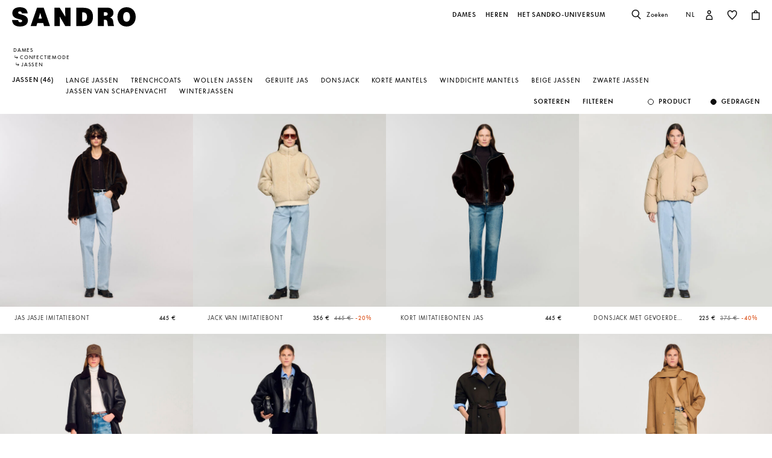

--- FILE ---
content_type: text/html;charset=UTF-8
request_url: https://nld.sandro-paris.com/nl/dames/jassen/
body_size: 52125
content:










<!DOCTYPE html>
<html lang="nl">
<head>
<meta charset=UTF-8>


<title>Jassen voor dames | Sandro Paris</title>

<meta name="description" content="Ontdek onze collectie van Jassen en druk uw stijl uit met slechts &eacute;&eacute;n stuk. Gratis levering en omruilingen."/>
<meta name="keywords" content="Offici&euml;le SANDRO-site - Confectiekleding"/>



    
        <meta property="og:type" content="siteweb">
    

    
        <meta name="twitter:card" content="summary_large_image">
    

    
        <meta name="twitter:title" content="Jassen | Sandro NL">
    

    
        <meta property="og:site_name" content="Sandro Paris">
    

    
        <meta name="twitter:site" content="Sandro Paris">
    

    
        <meta property="og:locale" content="nl_NL">
    

    
        <meta property="og:url" content="https://nld.sandro-paris.com/on/demandware.store/Sites-Sandro-NL-Site/nl_NL/__SYSTEM__Page-Render?cid=woman-cat-banner-fall-winter&amp;params=%7b%22custom%22%3a%22%7b%5c%22action%5c%22%3a%5c%22Search-Show%5c%22%2c%5c%22queryString%5c%22%3a%5c%22cgid%3dWoman_Clothes_Coats%5c%22%2c%5c%22locale%5c%22%3a%5c%22nl_NL%5c%22%2c%5c%22tracking_consent%5c%22%3anull%2c%5c%22csrf%5c%22%3a%7b%5c%22tokenName%5c%22%3a%5c%22csrf_token%5c%22%2c%5c%22token%5c%22%3a%5c%22fTN2XDNil_CvvCQ0eUkgamiC_iAC-gxajuXZoGDquoxFJ9CCoFYHH3g3F0pZVIFF7cG_cpUxHcyp66ojuvCV9qfjZ23uJiDQ-QeiFvL6S01e_Q0WC4Y_EX2-KBI1ocbsYpbO2H0-uRKbZBv_fqZWZBxQsabqCNmF6NlsDJiIjlH1id2xMP4%3d%5c%22%7d%2c%5c%22CurrentPageMetaData%5c%22%3a%7b%5c%22title%5c%22%3a%5c%22Sites-Sandro-NL-Site%5c%22%2c%5c%22description%5c%22%3a%5c%22%5c%22%2c%5c%22keywords%5c%22%3a%5c%22%5c%22%2c%5c%22pageMetaTags%5c%22%3a%5b%5d%7d%2c%5c%22imageObjectSchemaData%5c%22%3a%7b%5c%22%40context%5c%22%3a%5c%22https%3a%2f%2fschema%2eorg%5c%22%2c%5c%22%40type%5c%22%3a%5c%22ItemList%5c%22%2c%5c%22itemListElement%5c%22%3a%5b%7b%5c%22%40type%5c%22%3a%5c%22ImageObject%5c%22%2c%5c%22name%5c%22%3a%5c%22Sites-Sandro-NL-Site%5c%22%2c%5c%22description%5c%22%3a%5c%22Offici%c3%able%20SANDRO-site%20-%20Confectiekleding%5c%22%2c%5c%22caption%5c%22%3a%5c%22Sites-Sandro-NL-Site%20Sandro%20%e2%80%93%20Offici%c3%able%20Website%5c%22%2c%5c%22contentUrl%5c%22%3a%5c%22https%3a%2f%2fnld%2esandro-paris%2ecom%2fon%2fdemandware%2estatic%2fSites-Sandro-NL-Site%2f-%2fdefault%2fdw1ce0960f%2fimages%2fbrand-logo%2flogo-sandro-black%2esvg%5c%22%7d%5d%7d%2c%5c%22webPageSchemaData%5c%22%3anull%7d%22%2c%22aspect_attributes%22%3a%7b%22category%22%3a%22Woman_Clothes_Coats%22%7d%7d&amp;vf=e9d4ef20bb9f427848df1a7db5b2163e&amp;at=plp&amp;pt=productList">
    


<meta http-equiv="x-ua-compatible" content="ie=edge">

<meta name="viewport" content="width=device-width, minimum-scale=1.0, maximum-scale=1.0">






    <meta name="google-site-verification" content="1CH_CWXWcL07HLXGjPvxYpPOIW2Rh0TY8k2c7mLMB74" />




    <link rel="canonical" href="https://nld.sandro-paris.com/nl/dames/jassen/"/>


<link rel="preload" href="/on/demandware.static/Sites-Sandro-NL-Site/-/default/dwc6591978/fonts/SupremeLLTT-Bold.woff2" as="font" crossorigin />

<link rel="icon" type="image/png" href="/on/demandware.static/Sites-Sandro-NL-Site/-/default/dw874adf7c/images/favicon-192x192.png" sizes="192x192" />
<link rel="icon" type="image/png" href="/on/demandware.static/Sites-Sandro-NL-Site/-/default/dw048fddb5/images/favicon-32x32.png" sizes="32x32" />
<link rel="icon" type="image/png" href="/on/demandware.static/Sites-Sandro-NL-Site/-/default/dwf746a3e6/images/favicon-16x16.png" sizes="16x16" />
<link rel="shortcut icon" href="/on/demandware.static/Sites-Sandro-NL-Site/-/default/dwed876875/images/favicon.ico" />


<link rel="stylesheet" href="/on/demandware.static/Sites-Sandro-NL-Site/-/nl_NL/v1768430414408/css/global.css" />

    <link rel="stylesheet" href="/on/demandware.static/Sites-Sandro-NL-Site/-/nl_NL/v1768430414408/css/experience/components/commerceLayouts/layout.css"  />

    <link rel="stylesheet" href="/on/demandware.static/Sites-Sandro-NL-Site/-/nl_NL/v1768430414408/css/experience/components/commerceLayouts/productList.css"  />












<link rel="alternate" hreflang="en" href="https://global.sandro-paris.com/en/woman/coats/" />



<link rel="alternate" hreflang="en-lc" href="https://global.sandro-paris.com/en-lc/woman/coats/" />



<link rel="alternate" hreflang="en-li" href="https://global.sandro-paris.com/en-li/woman/coats/" />



<link rel="alternate" hreflang="en-lk" href="https://global.sandro-paris.com/en-lk/woman/coats/" />



<link rel="alternate" hreflang="en-lr" href="https://global.sandro-paris.com/en-lr/woman/coats/" />



<link rel="alternate" hreflang="en-ky" href="https://global.sandro-paris.com/en-ky/woman/coats/" />



<link rel="alternate" hreflang="en-kz" href="https://global.sandro-paris.com/en-kz/woman/coats/" />



<link rel="alternate" hreflang="en-lb" href="https://global.sandro-paris.com/en-lb/woman/coats/" />



<link rel="alternate" hreflang="en-la" href="https://global.sandro-paris.com/en-la/woman/coats/" />



<link rel="alternate" hreflang="en-mg" href="https://global.sandro-paris.com/en-mg/woman/coats/" />



<link rel="alternate" hreflang="en-mf" href="https://global.sandro-paris.com/en-mf/woman/coats/" />



<link rel="alternate" hreflang="en-me" href="https://global.sandro-paris.com/en-me/woman/coats/" />



<link rel="alternate" hreflang="en-md" href="https://global.sandro-paris.com/en-md/woman/coats/" />



<link rel="alternate" hreflang="en-mk" href="https://global.sandro-paris.com/en-mk/woman/coats/" />



<link rel="alternate" hreflang="en-mh" href="https://global.sandro-paris.com/en-mh/woman/coats/" />



<link rel="alternate" hreflang="en-mo" href="https://global.sandro-paris.com/en-mo/woman/coats/" />



<link rel="alternate" hreflang="en-mn" href="https://global.sandro-paris.com/en-mn/woman/coats/" />



<link rel="alternate" hreflang="en-mm" href="https://global.sandro-paris.com/en-mm/woman/coats/" />



<link rel="alternate" hreflang="en-ml" href="https://global.sandro-paris.com/en-ml/woman/coats/" />



<link rel="alternate" hreflang="en-ms" href="https://global.sandro-paris.com/en-ms/woman/coats/" />



<link rel="alternate" hreflang="en-mr" href="https://global.sandro-paris.com/en-mr/woman/coats/" />



<link rel="alternate" hreflang="en-mq" href="https://global.sandro-paris.com/en-mq/woman/coats/" />



<link rel="alternate" hreflang="en-mp" href="https://global.sandro-paris.com/en-mp/woman/coats/" />



<link rel="alternate" hreflang="en-ls" href="https://global.sandro-paris.com/en-ls/woman/coats/" />



<link rel="alternate" hreflang="en-ly" href="https://global.sandro-paris.com/en-ly/woman/coats/" />



<link rel="alternate" hreflang="en-ma" href="https://global.sandro-paris.com/en-ma/woman/coats/" />



<link rel="alternate" hreflang="en-zw" href="https://global.sandro-paris.com/en-zw/woman/coats/" />



<link rel="alternate" hreflang="en-je" href="https://global.sandro-paris.com/en-je/woman/coats/" />



<link rel="alternate" hreflang="en-jp" href="https://global.sandro-paris.com/en-jp/woman/coats/" />



<link rel="alternate" hreflang="en-jo" href="https://global.sandro-paris.com/en-jo/woman/coats/" />



<link rel="alternate" hreflang="en-jm" href="https://global.sandro-paris.com/en-jm/woman/coats/" />



<link rel="alternate" hreflang="en-is" href="https://global.sandro-paris.com/en-is/woman/coats/" />



<link rel="alternate" hreflang="en-ir" href="https://global.sandro-paris.com/en-ir/woman/coats/" />



<link rel="alternate" hreflang="en-iq" href="https://global.sandro-paris.com/en-iq/woman/coats/" />



<link rel="alternate" hreflang="en-zm" href="https://global.sandro-paris.com/en-zm/woman/coats/" />



<link rel="alternate" hreflang="en-ke" href="https://global.sandro-paris.com/en-ke/woman/coats/" />



<link rel="alternate" hreflang="en-ki" href="https://global.sandro-paris.com/en-ki/woman/coats/" />



<link rel="alternate" hreflang="en-kh" href="https://global.sandro-paris.com/en-kh/woman/coats/" />



<link rel="alternate" hreflang="en-kg" href="https://global.sandro-paris.com/en-kg/woman/coats/" />



<link rel="alternate" hreflang="en-km" href="https://global.sandro-paris.com/en-km/woman/coats/" />



<link rel="alternate" hreflang="en-kp" href="https://global.sandro-paris.com/en-kp/woman/coats/" />



<link rel="alternate" hreflang="en-kn" href="https://global.sandro-paris.com/en-kn/woman/coats/" />



<link rel="alternate" hreflang="en-pg" href="https://global.sandro-paris.com/en-pg/woman/coats/" />



<link rel="alternate" hreflang="en-pn" href="https://global.sandro-paris.com/en-pn/woman/coats/" />



<link rel="alternate" hreflang="en-pm" href="https://global.sandro-paris.com/en-pm/woman/coats/" />



<link rel="alternate" hreflang="en-pl" href="https://global.sandro-paris.com/en-pl/woman/coats/" />



<link rel="alternate" hreflang="en-pk" href="https://global.sandro-paris.com/en-pk/woman/coats/" />



<link rel="alternate" hreflang="en-pa" href="https://global.sandro-paris.com/en-pa/woman/coats/" />



<link rel="alternate" hreflang="en-pf" href="https://global.sandro-paris.com/en-pf/woman/coats/" />



<link rel="alternate" hreflang="en-ag" href="https://global.sandro-paris.com/en-ag/woman/coats/" />



<link rel="alternate" hreflang="en-af" href="https://global.sandro-paris.com/en-af/woman/coats/" />



<link rel="alternate" hreflang="en-ad" href="https://global.sandro-paris.com/en-ad/woman/coats/" />



<link rel="alternate" hreflang="en-pw" href="https://global.sandro-paris.com/en-pw/woman/coats/" />



<link rel="alternate" hreflang="en-ng" href="https://global.sandro-paris.com/en-ng/woman/coats/" />



<link rel="alternate" hreflang="en-nf" href="https://global.sandro-paris.com/en-nf/woman/coats/" />



<link rel="alternate" hreflang="en-ne" href="https://global.sandro-paris.com/en-ne/woman/coats/" />



<link rel="alternate" hreflang="en-ni" href="https://global.sandro-paris.com/en-ni/woman/coats/" />



<link rel="alternate" hreflang="en-np" href="https://global.sandro-paris.com/en-np/woman/coats/" />



<link rel="alternate" hreflang="en-no" href="https://global.sandro-paris.com/en-no/woman/coats/" />



<link rel="alternate" hreflang="en-nr" href="https://global.sandro-paris.com/en-nr/woman/coats/" />



<link rel="alternate" hreflang="en-mw" href="https://global.sandro-paris.com/en-mw/woman/coats/" />



<link rel="alternate" hreflang="en-mv" href="https://global.sandro-paris.com/en-mv/woman/coats/" />



<link rel="alternate" hreflang="en-mu" href="https://global.sandro-paris.com/en-mu/woman/coats/" />



<link rel="alternate" hreflang="en-mt" href="https://global.sandro-paris.com/en-mt/woman/coats/" />



<link rel="alternate" hreflang="en-mz" href="https://global.sandro-paris.com/en-mz/woman/coats/" />



<link rel="alternate" hreflang="en-my" href="https://global.sandro-paris.com/en-my/woman/coats/" />



<link rel="alternate" hreflang="en-nc" href="https://global.sandro-paris.com/en-nc/woman/coats/" />



<link rel="alternate" hreflang="en-na" href="https://global.sandro-paris.com/en-na/woman/coats/" />



<link rel="alternate" hreflang="en-om" href="https://global.sandro-paris.com/en-om/woman/coats/" />



<link rel="alternate" hreflang="en-nu" href="https://global.sandro-paris.com/en-nu/woman/coats/" />



<link rel="alternate" hreflang="en-tn" href="https://global.sandro-paris.com/en-tn/woman/coats/" />



<link rel="alternate" hreflang="en-tm" href="https://global.sandro-paris.com/en-tm/woman/coats/" />



<link rel="alternate" hreflang="en-tl" href="https://global.sandro-paris.com/en-tl/woman/coats/" />



<link rel="alternate" hreflang="en-cz" href="https://global.sandro-paris.com/en-cz/woman/coats/" />



<link rel="alternate" hreflang="en-tk" href="https://global.sandro-paris.com/en-tk/woman/coats/" />



<link rel="alternate" hreflang="en-to" href="https://global.sandro-paris.com/en-to/woman/coats/" />



<link rel="alternate" hreflang="en-tv" href="https://global.sandro-paris.com/en-tv/woman/coats/" />



<link rel="alternate" hreflang="en-tt" href="https://global.sandro-paris.com/en-tt/woman/coats/" />



<link rel="alternate" hreflang="en-dj" href="https://global.sandro-paris.com/en-dj/woman/coats/" />



<link rel="alternate" hreflang="en-tz" href="https://global.sandro-paris.com/en-tz/woman/coats/" />



<link rel="alternate" hreflang="en-tw" href="https://global.sandro-paris.com/en-tw/woman/coats/" />



<link rel="alternate" hreflang="en-cm" href="https://global.sandro-paris.com/en-cm/woman/coats/" />



<link rel="alternate" hreflang="en-ck" href="https://global.sandro-paris.com/en-ck/woman/coats/" />



<link rel="alternate" hreflang="en-sz" href="https://global.sandro-paris.com/en-sz/woman/coats/" />



<link rel="alternate" hreflang="en-co" href="https://global.sandro-paris.com/en-co/woman/coats/" />



<link rel="alternate" hreflang="en-cu" href="https://global.sandro-paris.com/en-cu/woman/coats/" />



<link rel="alternate" hreflang="en-tf" href="https://global.sandro-paris.com/en-tf/woman/coats/" />



<link rel="alternate" hreflang="en-td" href="https://global.sandro-paris.com/en-td/woman/coats/" />



<link rel="alternate" hreflang="en-cr" href="https://global.sandro-paris.com/en-cr/woman/coats/" />



<link rel="alternate" hreflang="en-tc" href="https://global.sandro-paris.com/en-tc/woman/coats/" />



<link rel="alternate" hreflang="en-cy" href="https://global.sandro-paris.com/en-cy/woman/coats/" />



<link rel="alternate" hreflang="en-tj" href="https://global.sandro-paris.com/en-tj/woman/coats/" />



<link rel="alternate" hreflang="en-cx" href="https://global.sandro-paris.com/en-cx/woman/coats/" />



<link rel="alternate" hreflang="en-cw" href="https://global.sandro-paris.com/en-cw/woman/coats/" />



<link rel="alternate" hreflang="en-cv" href="https://global.sandro-paris.com/en-cv/woman/coats/" />



<link rel="alternate" hreflang="en-tg" href="https://global.sandro-paris.com/en-tg/woman/coats/" />



<link rel="alternate" hreflang="en-um" href="https://global.sandro-paris.com/en-um/woman/coats/" />



<link rel="alternate" hreflang="en-ec" href="https://global.sandro-paris.com/en-ec/woman/coats/" />



<link rel="alternate" hreflang="en-uz" href="https://global.sandro-paris.com/en-uz/woman/coats/" />



<link rel="alternate" hreflang="en-eh" href="https://global.sandro-paris.com/en-eh/woman/coats/" />



<link rel="alternate" hreflang="en-dm" href="https://global.sandro-paris.com/en-dm/woman/coats/" />



<link rel="alternate" hreflang="en-dk" href="https://global.sandro-paris.com/en-dk/woman/coats/" />



<link rel="alternate" hreflang="en-do" href="https://global.sandro-paris.com/en-do/woman/coats/" />



<link rel="alternate" hreflang="en-ug" href="https://global.sandro-paris.com/en-ug/woman/coats/" />



<link rel="alternate" hreflang="en-dz" href="https://global.sandro-paris.com/en-dz/woman/coats/" />



<link rel="alternate" hreflang="en-az" href="https://global.sandro-paris.com/en-az/woman/coats/" />



<link rel="alternate" hreflang="en-ax" href="https://global.sandro-paris.com/en-ax/woman/coats/" />



<link rel="alternate" hreflang="en-ro" href="https://global.sandro-paris.com/en-ro/woman/coats/" />



<link rel="alternate" hreflang="en-bd" href="https://global.sandro-paris.com/en-bd/woman/coats/" />



<link rel="alternate" hreflang="en-rs" href="https://global.sandro-paris.com/en-rs/woman/coats/" />



<link rel="alternate" hreflang="en-bb" href="https://global.sandro-paris.com/en-bb/woman/coats/" />



<link rel="alternate" hreflang="en-ba" href="https://global.sandro-paris.com/en-ba/woman/coats/" />



<link rel="alternate" hreflang="en-bg" href="https://global.sandro-paris.com/en-bg/woman/coats/" />



<link rel="alternate" hreflang="en-rw" href="https://global.sandro-paris.com/en-rw/woman/coats/" />



<link rel="alternate" hreflang="en-bf" href="https://global.sandro-paris.com/en-bf/woman/coats/" />



<link rel="alternate" hreflang="en-ai" href="https://global.sandro-paris.com/en-ai/woman/coats/" />



<link rel="alternate" hreflang="en-ao" href="https://global.sandro-paris.com/en-ao/woman/coats/" />



<link rel="alternate" hreflang="en-an" href="https://global.sandro-paris.com/en-an/woman/coats/" />



<link rel="alternate" hreflang="en-am" href="https://global.sandro-paris.com/en-am/woman/coats/" />



<link rel="alternate" hreflang="en-al" href="https://global.sandro-paris.com/en-al/woman/coats/" />



<link rel="alternate" hreflang="en-as" href="https://global.sandro-paris.com/en-as/woman/coats/" />



<link rel="alternate" hreflang="en-aw" href="https://global.sandro-paris.com/en-aw/woman/coats/" />



<link rel="alternate" hreflang="en-re" href="https://global.sandro-paris.com/en-re/woman/coats/" />



<link rel="alternate" hreflang="en-sm" href="https://global.sandro-paris.com/en-sm/woman/coats/" />



<link rel="alternate" hreflang="en-sl" href="https://global.sandro-paris.com/en-sl/woman/coats/" />



<link rel="alternate" hreflang="en-bz" href="https://global.sandro-paris.com/en-bz/woman/coats/" />



<link rel="alternate" hreflang="en-sk" href="https://global.sandro-paris.com/en-sk/woman/coats/" />



<link rel="alternate" hreflang="en-sj" href="https://global.sandro-paris.com/en-sj/woman/coats/" />



<link rel="alternate" hreflang="en-so" href="https://global.sandro-paris.com/en-so/woman/coats/" />



<link rel="alternate" hreflang="en-sn" href="https://global.sandro-paris.com/en-sn/woman/coats/" />



<link rel="alternate" hreflang="en-cd" href="https://global.sandro-paris.com/en-cd/woman/coats/" />



<link rel="alternate" hreflang="en-st" href="https://global.sandro-paris.com/en-st/woman/coats/" />



<link rel="alternate" hreflang="en-cc" href="https://global.sandro-paris.com/en-cc/woman/coats/" />



<link rel="alternate" hreflang="en-ss" href="https://global.sandro-paris.com/en-ss/woman/coats/" />



<link rel="alternate" hreflang="en-sr" href="https://global.sandro-paris.com/en-sr/woman/coats/" />



<link rel="alternate" hreflang="en-ci" href="https://global.sandro-paris.com/en-ci/woman/coats/" />



<link rel="alternate" hreflang="en-sy" href="https://global.sandro-paris.com/en-sy/woman/coats/" />



<link rel="alternate" hreflang="en-sx" href="https://global.sandro-paris.com/en-sx/woman/coats/" />



<link rel="alternate" hreflang="en-cg" href="https://global.sandro-paris.com/en-cg/woman/coats/" />



<link rel="alternate" hreflang="en-cf" href="https://global.sandro-paris.com/en-cf/woman/coats/" />



<link rel="alternate" hreflang="en-sv" href="https://global.sandro-paris.com/en-sv/woman/coats/" />



<link rel="alternate" hreflang="en-bl" href="https://global.sandro-paris.com/en-bl/woman/coats/" />



<link rel="alternate" hreflang="en-bj" href="https://global.sandro-paris.com/en-bj/woman/coats/" />



<link rel="alternate" hreflang="en-bi" href="https://global.sandro-paris.com/en-bi/woman/coats/" />



<link rel="alternate" hreflang="en-bo" href="https://global.sandro-paris.com/en-bo/woman/coats/" />



<link rel="alternate" hreflang="en-bn" href="https://global.sandro-paris.com/en-bn/woman/coats/" />



<link rel="alternate" hreflang="en-bm" href="https://global.sandro-paris.com/en-bm/woman/coats/" />



<link rel="alternate" hreflang="en-bt" href="https://global.sandro-paris.com/en-bt/woman/coats/" />



<link rel="alternate" hreflang="en-se" href="https://global.sandro-paris.com/en-se/woman/coats/" />



<link rel="alternate" hreflang="en-bs" href="https://global.sandro-paris.com/en-bs/woman/coats/" />



<link rel="alternate" hreflang="en-sd" href="https://global.sandro-paris.com/en-sd/woman/coats/" />



<link rel="alternate" hreflang="en-sc" href="https://global.sandro-paris.com/en-sc/woman/coats/" />



<link rel="alternate" hreflang="en-bq" href="https://global.sandro-paris.com/en-bq/woman/coats/" />



<link rel="alternate" hreflang="en-sb" href="https://global.sandro-paris.com/en-sb/woman/coats/" />



<link rel="alternate" hreflang="en-si" href="https://global.sandro-paris.com/en-si/woman/coats/" />



<link rel="alternate" hreflang="en-bw" href="https://global.sandro-paris.com/en-bw/woman/coats/" />



<link rel="alternate" hreflang="en-sh" href="https://global.sandro-paris.com/en-sh/woman/coats/" />



<link rel="alternate" hreflang="en-bv" href="https://global.sandro-paris.com/en-bv/woman/coats/" />



<link rel="alternate" hreflang="en-sg" href="https://global.sandro-paris.com/en-sg/woman/coats/" />



<link rel="alternate" hreflang="en-hn" href="https://global.sandro-paris.com/en-hn/woman/coats/" />



<link rel="alternate" hreflang="en-hm" href="https://global.sandro-paris.com/en-hm/woman/coats/" />



<link rel="alternate" hreflang="en-hk" href="https://global.sandro-paris.com/en-hk/woman/coats/" />



<link rel="alternate" hreflang="en-gq" href="https://global.sandro-paris.com/en-gq/woman/coats/" />



<link rel="alternate" hreflang="en-gp" href="https://global.sandro-paris.com/en-gp/woman/coats/" />



<link rel="alternate" hreflang="en-gn" href="https://global.sandro-paris.com/en-gn/woman/coats/" />



<link rel="alternate" hreflang="en-gt" href="https://global.sandro-paris.com/en-gt/woman/coats/" />



<link rel="alternate" hreflang="en-gs" href="https://global.sandro-paris.com/en-gs/woman/coats/" />



<link rel="alternate" hreflang="en-gy" href="https://global.sandro-paris.com/en-gy/woman/coats/" />



<link rel="alternate" hreflang="en-gw" href="https://global.sandro-paris.com/en-gw/woman/coats/" />



<link rel="alternate" hreflang="en-yt" href="https://global.sandro-paris.com/en-yt/woman/coats/" />



<link rel="alternate" hreflang="en-io" href="https://global.sandro-paris.com/en-io/woman/coats/" />



<link rel="alternate" hreflang="en-im" href="https://global.sandro-paris.com/en-im/woman/coats/" />



<link rel="alternate" hreflang="en-il" href="https://global.sandro-paris.com/en-il/woman/coats/" />



<link rel="alternate" hreflang="en-hr" href="https://global.sandro-paris.com/en-hr/woman/coats/" />



<link rel="alternate" hreflang="en-hu" href="https://global.sandro-paris.com/en-hu/woman/coats/" />



<link rel="alternate" hreflang="en-ht" href="https://global.sandro-paris.com/en-ht/woman/coats/" />



<link rel="alternate" hreflang="en-ye" href="https://global.sandro-paris.com/en-ye/woman/coats/" />



<link rel="alternate" hreflang="en-vu" href="https://global.sandro-paris.com/en-vu/woman/coats/" />



<link rel="alternate" hreflang="en-fk" href="https://global.sandro-paris.com/en-fk/woman/coats/" />



<link rel="alternate" hreflang="en-fj" href="https://global.sandro-paris.com/en-fj/woman/coats/" />



<link rel="alternate" hreflang="en-fi" href="https://global.sandro-paris.com/en-fi/woman/coats/" />



<link rel="alternate" hreflang="en-er" href="https://global.sandro-paris.com/en-er/woman/coats/" />



<link rel="alternate" hreflang="en-vc" href="https://global.sandro-paris.com/en-vc/woman/coats/" />



<link rel="alternate" hreflang="en-va" href="https://global.sandro-paris.com/en-va/woman/coats/" />



<link rel="alternate" hreflang="en-vg" href="https://global.sandro-paris.com/en-vg/woman/coats/" />



<link rel="alternate" hreflang="en-et" href="https://global.sandro-paris.com/en-et/woman/coats/" />



<link rel="alternate" hreflang="en-ve" href="https://global.sandro-paris.com/en-ve/woman/coats/" />



<link rel="alternate" hreflang="en-ga" href="https://global.sandro-paris.com/en-ga/woman/coats/" />



<link rel="alternate" hreflang="en-ge" href="https://global.sandro-paris.com/en-ge/woman/coats/" />



<link rel="alternate" hreflang="en-gd" href="https://global.sandro-paris.com/en-gd/woman/coats/" />



<link rel="alternate" hreflang="en-ws" href="https://global.sandro-paris.com/en-ws/woman/coats/" />



<link rel="alternate" hreflang="en-gi" href="https://global.sandro-paris.com/en-gi/woman/coats/" />



<link rel="alternate" hreflang="en-gh" href="https://global.sandro-paris.com/en-gh/woman/coats/" />



<link rel="alternate" hreflang="en-gg" href="https://global.sandro-paris.com/en-gg/woman/coats/" />



<link rel="alternate" hreflang="en-gf" href="https://global.sandro-paris.com/en-gf/woman/coats/" />



<link rel="alternate" hreflang="en-gm" href="https://global.sandro-paris.com/en-gm/woman/coats/" />



<link rel="alternate" hreflang="en-gl" href="https://global.sandro-paris.com/en-gl/woman/coats/" />



<link rel="alternate" hreflang="en-fo" href="https://global.sandro-paris.com/en-fo/woman/coats/" />



<link rel="alternate" hreflang="en-fm" href="https://global.sandro-paris.com/en-fm/woman/coats/" />



<link rel="alternate" hreflang="en-wf" href="https://global.sandro-paris.com/en-wf/woman/coats/" />



<link rel="alternate" hreflang="en-ie" href="https://ie.sandro-paris.com/en/woman/coats/" />



<link rel="alternate" hreflang="nl-nl" href="https://nld.sandro-paris.com/nl/dames/jassen/" />



<link rel="alternate" hreflang="en-ch" href="https://ch.sandro-paris.com/en/woman/coats/" />



<link rel="alternate" hreflang="de-ch" href="https://ch.sandro-paris.com/de_CH/damen/mantel/" />



<link rel="alternate" hreflang="fr-ch" href="https://ch.sandro-paris.com/fr_CH/femme/manteaux/" />



<link rel="alternate" hreflang="de-de" href="https://de.sandro-paris.com/de/damen/mantel/" />



<link rel="alternate" hreflang="en-gb" href="https://uk.sandro-paris.com/en/woman/coats/" />



<link rel="alternate" hreflang="en-ca" href="https://ca.sandro-paris.com/en/womens/ready-to-wear/coats/" />



<link rel="alternate" hreflang="fr-ca" href="https://ca.sandro-paris.com/fr/femme/pret-a-porter/manteaux/" />



<link rel="alternate" hreflang="en-us" href="https://us.sandro-paris.com/en/womens/clothing/coats/" />



<link rel="alternate" hreflang="es-es" href="https://es.sandro-paris.com/es/mujer/abrigos/" />



<link rel="alternate" hreflang="x-default" href="https://fr.sandro-paris.com/fr/femme/manteaux/" />



<link rel="alternate" hreflang="fr-fr" href="https://fr.sandro-paris.com/fr/femme/manteaux/" />



<link rel="alternate" hreflang="it-it" href="https://it.sandro-paris.com/it/donna/cappotti/" />



<link rel="alternate" hreflang="en" href="https://eu.sandro-paris.com/en/woman/coats/" />







<link rel="stylesheet" href="/on/demandware.static/Sites-Sandro-NL-Site/-/nl_NL/v1768430414408/css/skin/skin.css" />









<script>
    var datalayerCustomerData = {"login_status":false,"currencyCode":"EUR","registered":false};
</script>


<script>
    var pageAction = 'searchshow';
    window.dataLayer = window.dataLayer || [];
    window.gtmEnabled = true;
    var orderId = -1;
    var dataLayerEvent = {"event":"view_content","platform_environment":"production","page_name":"Jassen voor dames | Sandro Paris","page_type":"product list page","platform_brand":"sandro","platform_country":"NL","checkout_type":"Not logged in","thematic_level1":"Woman","thematic_level2":"Woman_Clothes","user_phone_sha256":null,"platform_language":"NL"};
    var ga4DataLayerEvent = false;
    var gtmAsyncEvents = false;

    // In all cases except Order Confirmation, the data layer should be pushed, so default to that case
    var pushDataLayer = true;
    if (pageAction === 'orderconfirm') {
        orderId = getGA4OrderId(ga4DataLayerEvent);
        var ordersPushedToGoogle = getOrdersPushedToGoogle();
        var orderHasBeenPushedToGoogle = orderHasBeenPushedToGoogle(orderId, ordersPushedToGoogle);
        if (orderHasBeenPushedToGoogle) {
            // If the data has already been sent, let's not push it again.
            pushDataLayer = false;
        }
    }

    if (pushDataLayer) {
        if (dataLayerEvent) {
            dataLayer.push(Object.assign({}, dataLayerEvent, datalayerCustomerData));
        }

        if (ga4DataLayerEvent) {
            if (ga4DataLayerEvent.ecommerce && ga4DataLayerEvent.ecommerce.items && ga4DataLayerEvent.ecommerce.items.length > 0) {
                var currentItems = ga4DataLayerEvent.ecommerce.items;

                currentItems.forEach(currentItem => {
                    var selectItemSource = window.sessionStorage.getItem('selectItem');

                    if(!selectItemSource) {
                        selectItemSource = window.sessionStorage.getItem('cart-' + currentItem.item_variant);
                    }

                    if(selectItemSource) {
                        var sourceEvent = JSON.parse(selectItemSource);
                        currentItem.index = sourceEvent.index;
                        currentItem.item_list_name = sourceEvent.item_list_name;
                    }
                });

            }
            dataLayer.push({ ecommerce: null });
            dataLayer.push(ga4DataLayerEvent);
        }

        if (pageAction === 'orderconfirm') {
            // Add the orderId to the array of orders that is being stored in localStorage
            ordersPushedToGoogle.push(orderId);
            // The localStorage is what is used to prevent the duplicate send from mobile platforms
            window.localStorage.setItem('ordersPushedToGoogle', JSON.stringify(ordersPushedToGoogle));
        }
    }

    function getOrderId(dataLayer) {
        if ('ecommerce' in dataLayer) {
            if ('purchase' in dataLayer.ecommerce && 'actionField' in dataLayer.ecommerce.purchase &&
                'id' in dataLayer.ecommerce.purchase.actionField) {
                return dataLayer.ecommerce.purchase.actionField.id;
            }
        }

        return -1;
    }

    function getGA4OrderId(dataLayer) {
        if ('ecommerce' in dataLayer && 'transaction_id' in dataLayer.ecommerce) {
            return dataLayer.ecommerce.transaction_id;
        }

        return -1;
    }

    function getOrdersPushedToGoogle() {
        var ordersPushedToGoogleString = window.localStorage.getItem('ordersPushedToGoogle');
        if (ordersPushedToGoogleString && ordersPushedToGoogleString.length > 0) {
            return JSON.parse(ordersPushedToGoogleString);
        }

        return [];
    }

    function orderHasBeenPushedToGoogle(orderId, ordersPushedToGoogle) {
        if (orderId) {
            for (var index = 0; index < ordersPushedToGoogle.length; index++) {
                if (ordersPushedToGoogle[index] === orderId) {
                    return true;
                }
            }
        }

        return false;
    }
</script>

<!-- Google Tag Manager -->
<script>(function(w,d,s,l,i){w[l]=w[l]||[];w[l].push({'gtm.start':
new Date().getTime(),event:'gtm.js'});var f=d.getElementsByTagName(s)[0],
j=d.createElement(s),dl=l!='dataLayer'?'&l='+l:'';j.async=true;j.src=
'https://www.googletagmanager.com/gtm.js?id='+i+dl;f.parentNode.insertBefore(j,f);
})(window,document,'script','dataLayer','GTM-M36JQX');</script>
<!-- End Google Tag Manager -->









<link rel="next" href="https://nld.sandro-paris.com/nl/dames/jassen/?start=32&amp;sz=32"/>

<script type="text/javascript">//<!--
/* <![CDATA[ (head-active_data.js) */
var dw = (window.dw || {});
dw.ac = {
    _analytics: null,
    _events: [],
    _category: "",
    _searchData: "",
    _anact: "",
    _anact_nohit_tag: "",
    _analytics_enabled: "true",
    _timeZone: "Europe/Paris",
    _capture: function(configs) {
        if (Object.prototype.toString.call(configs) === "[object Array]") {
            configs.forEach(captureObject);
            return;
        }
        dw.ac._events.push(configs);
    },
	capture: function() { 
		dw.ac._capture(arguments);
		// send to CQ as well:
		if (window.CQuotient) {
			window.CQuotient.trackEventsFromAC(arguments);
		}
	},
    EV_PRD_SEARCHHIT: "searchhit",
    EV_PRD_DETAIL: "detail",
    EV_PRD_RECOMMENDATION: "recommendation",
    EV_PRD_SETPRODUCT: "setproduct",
    applyContext: function(context) {
        if (typeof context === "object" && context.hasOwnProperty("category")) {
        	dw.ac._category = context.category;
        }
        if (typeof context === "object" && context.hasOwnProperty("searchData")) {
        	dw.ac._searchData = context.searchData;
        }
    },
    setDWAnalytics: function(analytics) {
        dw.ac._analytics = analytics;
    },
    eventsIsEmpty: function() {
        return 0 == dw.ac._events.length;
    }
};
/* ]]> */
// -->
</script>
<script type="text/javascript">//<!--
/* <![CDATA[ (head-cquotient.js) */
var CQuotient = window.CQuotient = {};
CQuotient.clientId = 'bcmw-Sandro-NL';
CQuotient.realm = 'BCMW';
CQuotient.siteId = 'Sandro-NL';
CQuotient.instanceType = 'prd';
CQuotient.locale = 'nl_NL';
CQuotient.fbPixelId = '__UNKNOWN__';
CQuotient.activities = [];
CQuotient.cqcid='';
CQuotient.cquid='';
CQuotient.cqeid='';
CQuotient.cqlid='';
CQuotient.apiHost='api.cquotient.com';
/* Turn this on to test against Staging Einstein */
/* CQuotient.useTest= true; */
CQuotient.useTest = ('true' === 'false');
CQuotient.initFromCookies = function () {
	var ca = document.cookie.split(';');
	for(var i=0;i < ca.length;i++) {
	  var c = ca[i];
	  while (c.charAt(0)==' ') c = c.substring(1,c.length);
	  if (c.indexOf('cqcid=') == 0) {
		CQuotient.cqcid=c.substring('cqcid='.length,c.length);
	  } else if (c.indexOf('cquid=') == 0) {
		  var value = c.substring('cquid='.length,c.length);
		  if (value) {
		  	var split_value = value.split("|", 3);
		  	if (split_value.length > 0) {
			  CQuotient.cquid=split_value[0];
		  	}
		  	if (split_value.length > 1) {
			  CQuotient.cqeid=split_value[1];
		  	}
		  	if (split_value.length > 2) {
			  CQuotient.cqlid=split_value[2];
		  	}
		  }
	  }
	}
}
CQuotient.getCQCookieId = function () {
	if(window.CQuotient.cqcid == '')
		window.CQuotient.initFromCookies();
	return window.CQuotient.cqcid;
};
CQuotient.getCQUserId = function () {
	if(window.CQuotient.cquid == '')
		window.CQuotient.initFromCookies();
	return window.CQuotient.cquid;
};
CQuotient.getCQHashedEmail = function () {
	if(window.CQuotient.cqeid == '')
		window.CQuotient.initFromCookies();
	return window.CQuotient.cqeid;
};
CQuotient.getCQHashedLogin = function () {
	if(window.CQuotient.cqlid == '')
		window.CQuotient.initFromCookies();
	return window.CQuotient.cqlid;
};
CQuotient.trackEventsFromAC = function (/* Object or Array */ events) {
try {
	if (Object.prototype.toString.call(events) === "[object Array]") {
		events.forEach(_trackASingleCQEvent);
	} else {
		CQuotient._trackASingleCQEvent(events);
	}
} catch(err) {}
};
CQuotient._trackASingleCQEvent = function ( /* Object */ event) {
	if (event && event.id) {
		if (event.type === dw.ac.EV_PRD_DETAIL) {
			CQuotient.trackViewProduct( {id:'', alt_id: event.id, type: 'raw_sku'} );
		} // not handling the other dw.ac.* events currently
	}
};
CQuotient.trackViewProduct = function(/* Object */ cqParamData){
	var cq_params = {};
	cq_params.cookieId = CQuotient.getCQCookieId();
	cq_params.userId = CQuotient.getCQUserId();
	cq_params.emailId = CQuotient.getCQHashedEmail();
	cq_params.loginId = CQuotient.getCQHashedLogin();
	cq_params.product = cqParamData.product;
	cq_params.realm = cqParamData.realm;
	cq_params.siteId = cqParamData.siteId;
	cq_params.instanceType = cqParamData.instanceType;
	cq_params.locale = CQuotient.locale;
	
	if(CQuotient.sendActivity) {
		CQuotient.sendActivity(CQuotient.clientId, 'viewProduct', cq_params);
	} else {
		CQuotient.activities.push({activityType: 'viewProduct', parameters: cq_params});
	}
};
/* ]]> */
// -->
</script>





    <script type="application/ld+json">
        {"@context":"http://schema.org/","@type":"BreadcrumbList","itemListElement":[{"@type":"ListItem","position":1,"name":"Accueil","item":"https://nld.sandro-paris.com/"},{"@type":"ListItem","position":2,"name":"Dames","item":"https://nld.sandro-paris.com/nl/dames/"},{"@type":"ListItem","position":3,"name":"Confectiemode","item":"https://nld.sandro-paris.com/nl/dames/confectiemode/"},{"@type":"ListItem","position":4,"name":"Jassen","item":"https://nld.sandro-paris.com/nl/dames/jassen/"}]}
    </script>


    <script>
        var plpSchemaData={"@context":"https://schema.org","@type":"ItemList","itemListElement":[{"@type":"ListItem","position":1,"url":"https://nld.sandro-paris.com/nl/p/jas-jasje-imitatiebont/SFPOU00782_751.html","name":"Jas jasje imitatiebont","image":"https://nld.sandro-paris.com/dw/image/v2/BCMW_PRD/on/demandware.static/-/Sites-master-catalog/default/dw2dfd6e7e/images/hi-res/Sandro_SFPOU00782-751_F_1.jpg"},{"@type":"ListItem","position":2,"url":"https://nld.sandro-paris.com/nl/p/jack-van-imitatiebont/SFPOU00578_16.html","name":"Jack van imitatiebont","image":"https://nld.sandro-paris.com/dw/image/v2/BCMW_PRD/on/demandware.static/-/Sites-master-catalog/default/dw1805a380/images/hi-res/Sandro_SFPOU00578-16_F_1.jpg"},{"@type":"ListItem","position":3,"url":"https://nld.sandro-paris.com/nl/p/kort-imitatiebonten-jas/SFPOU00773_G023.html","name":"Kort imitatiebonten jas","image":"https://nld.sandro-paris.com/dw/image/v2/BCMW_PRD/on/demandware.static/-/Sites-master-catalog/default/dw350b5c1d/images/hi-res/Sandro_SFPOU00773-G023_F_1.jpg"},{"@type":"ListItem","position":4,"url":"https://nld.sandro-paris.com/nl/p/donsjack-met-gevoerde-kraag/SFPOU00744_16.html","name":"Donsjack met gevoerde kraag","image":"https://nld.sandro-paris.com/dw/image/v2/BCMW_PRD/on/demandware.static/-/Sites-master-catalog/default/dw9b43e22a/images/hi-res/Sandro_SFPOU00744-16_F_1.jpg"},{"@type":"ListItem","position":5,"url":"https://nld.sandro-paris.com/nl/p/jas-van-shearling/SFPOU00742_751.html","name":"Jas van shearling","image":"https://nld.sandro-paris.com/dw/image/v2/BCMW_PRD/on/demandware.static/-/Sites-master-catalog/default/dw90adf32e/images/hi-res/Sandro_SFPOU00742-751_F_1.jpg"},{"@type":"ListItem","position":6,"url":"https://nld.sandro-paris.com/nl/p/korte-jas-van-shearling/SFPOU00737_20.html","name":"Korte jas van shearling","image":"https://nld.sandro-paris.com/dw/image/v2/BCMW_PRD/on/demandware.static/-/Sites-master-catalog/default/dwb63116b2/images/hi-res/Sandro_SFPOU00737-20_F_1.jpg"},{"@type":"ListItem","position":7,"url":"https://nld.sandro-paris.com/nl/p/lange-jas-van-wol-en-leer/SFPOU00741_G023.html","name":"Lange jas van wol en leer","image":"https://nld.sandro-paris.com/dw/image/v2/BCMW_PRD/on/demandware.static/-/Sites-master-catalog/default/dw1536084f/images/hi-res/Sandro_SFPOU00741-G023_F_1.jpg"},{"@type":"ListItem","position":8,"url":"https://nld.sandro-paris.com/nl/p/oversized-wollen-jas/SFPOU00648_13.html","name":"Oversized wollen jas","image":"https://nld.sandro-paris.com/dw/image/v2/BCMW_PRD/on/demandware.static/-/Sites-master-catalog/default/dw7ea895f4/images/hi-res/Sandro_SFPOU00648-13_F_1.jpg"},{"@type":"ListItem","position":9,"url":"https://nld.sandro-paris.com/nl/p/oversized-wollen-jas/SFPOU00648_11.html","name":"Oversized wollen jas","image":"https://nld.sandro-paris.com/dw/image/v2/BCMW_PRD/on/demandware.static/-/Sites-master-catalog/default/dwbf21678a/images/hi-res/Sandro_SFPOU00648-11_F_1.jpg"},{"@type":"ListItem","position":10,"url":"https://nld.sandro-paris.com/nl/p/lange-jas-van-wol-en-leer/SFPOU00741_20.html","name":"Lange jas van wol en leer","image":"https://nld.sandro-paris.com/dw/image/v2/BCMW_PRD/on/demandware.static/-/Sites-master-catalog/default/dw15fc7a5d/images/hi-res/Sandro_SFPOU00741-20_F_1.jpg"},{"@type":"ListItem","position":11,"url":"https://nld.sandro-paris.com/nl/p/lange-double-breasted-jas/SFPOU00777_44.html","name":"Lange double-breasted jas","image":"https://nld.sandro-paris.com/dw/image/v2/BCMW_PRD/on/demandware.static/-/Sites-master-catalog/default/dwa2e14b0b/images/hi-res/Sandro_SFPOU00777-44_F_1.jpg"},{"@type":"ListItem","position":12,"url":"https://nld.sandro-paris.com/nl/p/getailleerde-double-breasted-jas/SFPOU00788_240.html","name":"Getailleerde double-breasted jas","image":"https://nld.sandro-paris.com/dw/image/v2/BCMW_PRD/on/demandware.static/-/Sites-master-catalog/default/dw1378fd1e/images/hi-res/Sandro_SFPOU00788-240_F_1.jpg"},{"@type":"ListItem","position":13,"url":"https://nld.sandro-paris.com/nl/p/rechte-jas/SFPOU00754_G023.html","name":"Rechte jas","image":"https://nld.sandro-paris.com/dw/image/v2/BCMW_PRD/on/demandware.static/-/Sites-master-catalog/default/dw32aeb6bc/images/hi-res/Sandro_SFPOU00754-G023_F_1.jpg"},{"@type":"ListItem","position":14,"url":"https://nld.sandro-paris.com/nl/p/lange-gekruiste-jas/SFPOU00777_G023.html","name":"Lange gekruiste jas","image":"https://nld.sandro-paris.com/dw/image/v2/BCMW_PRD/on/demandware.static/-/Sites-master-catalog/default/dw26f5966a/images/hi-res/Sandro_SFPOU00777-G023_F_1.jpg"},{"@type":"ListItem","position":15,"url":"https://nld.sandro-paris.com/nl/p/donsjack-met-teddy-kraag/SFPOU00722_44.html","name":"Donsjack met teddy kraag","image":"https://nld.sandro-paris.com/dw/image/v2/BCMW_PRD/on/demandware.static/-/Sites-master-catalog/default/dwd9b0b182/images/hi-res/Sandro_SFPOU00722-44_F_1.jpg"},{"@type":"ListItem","position":16,"url":"https://nld.sandro-paris.com/nl/p/korte-oversized-trench/SFPOU00739_16.html","name":"Korte oversized trench","image":"https://nld.sandro-paris.com/dw/image/v2/BCMW_PRD/on/demandware.static/-/Sites-master-catalog/default/dw178c4805/images/hi-res/Sandro_SFPOU00739-16_F_1.jpg"},{"@type":"ListItem","position":17,"url":"https://nld.sandro-paris.com/nl/p/trenchcoat-met-geplooid-inzetstuk/SFPOU00130_44.html","name":"Trenchcoat met geplooid inzetstuk","image":"https://nld.sandro-paris.com/dw/image/v2/BCMW_PRD/on/demandware.static/-/Sites-master-catalog/default/dw22534d75/images/hi-res/Sandro_SFPOU00130-44_F_1.jpg"},{"@type":"ListItem","position":18,"url":"https://nld.sandro-paris.com/nl/p/trench-met-stras/SFPOU00720_B315.html","name":"Trench met stras","image":"https://nld.sandro-paris.com/dw/image/v2/BCMW_PRD/on/demandware.static/-/Sites-master-catalog/default/dwc4396fd5/images/hi-res/Sandro_SFPOU00720-B315_F_1.jpg"},{"@type":"ListItem","position":19,"url":"https://nld.sandro-paris.com/nl/p/lange-jas/SFPOU00685_24.html","name":"Lange jas","image":"https://nld.sandro-paris.com/dw/image/v2/BCMW_PRD/on/demandware.static/-/Sites-master-catalog/default/dw4845d046/images/hi-res/Sandro_SFPOU00685-24_F_1.jpg"},{"@type":"ListItem","position":20,"url":"https://nld.sandro-paris.com/nl/p/lange-trench-met-leren-kraag/SFPOU00784_16.html","name":"Lange trench met leren kraag","image":"https://nld.sandro-paris.com/dw/image/v2/BCMW_PRD/on/demandware.static/-/Sites-master-catalog/default/dw1e8bd007/images/hi-res/Sandro_SFPOU00784-16_F_1.jpg"},{"@type":"ListItem","position":21,"url":"https://nld.sandro-paris.com/nl/p/lange-mantel/SFPOU00559_D234.html","name":"Lange mantel","image":"https://nld.sandro-paris.com/dw/image/v2/BCMW_PRD/on/demandware.static/-/Sites-master-catalog/default/dwa1a7e4a3/images/hi-res/Sandro_SFPOU00559-D234_V_1.jpg"},{"@type":"ListItem","position":22,"url":"https://nld.sandro-paris.com/nl/p/lange-mantel-met-satijnen-revers/SFPOU00802_20.html","name":"Lange mantel met satijnen revers","image":"https://nld.sandro-paris.com/dw/image/v2/BCMW_PRD/on/demandware.static/-/Sites-master-catalog/default/dw469d7cb5/images/hi-res/Sandro_SFPOU00802-20_F_1.jpg"},{"@type":"ListItem","position":23,"url":"https://nld.sandro-paris.com/nl/p/plisse-trenchcoat-met-riem/SFPOU00241_16.html","name":"Plissé trenchcoat met riem","image":"https://nld.sandro-paris.com/dw/image/v2/BCMW_PRD/on/demandware.static/-/Sites-master-catalog/default/dwfb5dadf5/images/hi-res/Sandro_SFPOU00241-16_F_1.jpg"},{"@type":"ListItem","position":24,"url":"https://nld.sandro-paris.com/nl/p/bomberjack-schapenvacht/SFPOU00523_13.html","name":"Bomberjack schapenvacht","image":"https://nld.sandro-paris.com/dw/image/v2/BCMW_PRD/on/demandware.static/-/Sites-master-catalog/default/dw26900423/images/hi-res/Sandro_SFPOU00523-13_V_1.jpg"},{"@type":"ListItem","position":25,"url":"https://nld.sandro-paris.com/nl/p/korte-jas-van-schapenvacht/SFPOU00566_16.html","name":"Korte jas van schapenvacht","image":"https://nld.sandro-paris.com/dw/image/v2/BCMW_PRD/on/demandware.static/-/Sites-master-catalog/default/dw4a6df6ee/images/hi-res/Sandro_SFPOU00566-16_V_1.jpg"},{"@type":"ListItem","position":26,"url":"https://nld.sandro-paris.com/nl/p/donsjack-zonder-mouwen/SFPOU00583_8011.html","name":"Donsjack zonder mouwen","image":"https://nld.sandro-paris.com/dw/image/v2/BCMW_PRD/on/demandware.static/-/Sites-master-catalog/default/dw10bffa7b/images/hi-res/Sandro_SFPOU00583-8011_V_1.jpg"},{"@type":"ListItem","position":27,"url":"https://nld.sandro-paris.com/nl/p/lange-dubbelzijdige-jas/3607171939510.html","name":"Lange dubbelzijdige jas","image":"https://nld.sandro-paris.com/dw/image/v2/BCMW_PRD/on/demandware.static/-/Sites-master-catalog/default/dw97d89224/images/hi-res/Sandro_SFPOU00584-44_V_1.jpg"},{"@type":"ListItem","position":28,"url":"https://nld.sandro-paris.com/nl/p/lange-wollen-jas/SFPOU00800_20.html","name":"Lange wollen jas","image":"https://nld.sandro-paris.com/dw/image/v2/BCMW_PRD/on/demandware.static/-/Sites-master-catalog/default/dwa571db58/images/hi-res/Sandro_SFPOU00800-20_F_1.jpg"},{"@type":"ListItem","position":29,"url":"https://nld.sandro-paris.com/nl/p/lange-duffeljas/SFPOU00602_D234.html","name":"Lange duffeljas","image":"https://nld.sandro-paris.com/dw/image/v2/BCMW_PRD/on/demandware.static/-/Sites-master-catalog/default/dw79b22541/images/hi-res/Sandro_SFPOU00602-D234_V_1.jpg"},{"@type":"ListItem","position":30,"url":"https://nld.sandro-paris.com/nl/p/dubbelzijdige-geruite-jas/SFPOU00766_24.html","name":"Dubbelzijdige geruite jas","image":"https://nld.sandro-paris.com/dw/image/v2/BCMW_PRD/on/demandware.static/-/Sites-master-catalog/default/dw78150e7d/images/hi-res/Sandro_SFPOU00766-24_F_1.jpg"},{"@type":"ListItem","position":31,"url":"https://nld.sandro-paris.com/nl/p/jas-van-shearling/SFPOU00664_11.html","name":"Jas van shearling","image":"https://nld.sandro-paris.com/dw/image/v2/BCMW_PRD/on/demandware.static/-/Sites-master-catalog/default/dwe9aaaec1/images/hi-res/Sandro_SFPOU00664-11_F_1.jpg"},{"@type":"ListItem","position":32,"url":"https://nld.sandro-paris.com/nl/p/wollen-dubbelzijdige-jas/SFPOU00619_34.html","name":"Wollen dubbelzijdige jas","image":"https://nld.sandro-paris.com/dw/image/v2/BCMW_PRD/on/demandware.static/-/Sites-master-catalog/default/dwb38efa13/images/hi-res/Sandro_SFPOU00619-34_F_1.jpg"}]}
    </script>


    <script type="application/ld+json">
        {"@context":"https://schema.org","@type":"ItemList","itemListElement":[{"@type":"ImageObject","name":"Jas jasje imitatiebont","description":"Ontdek onze collectie van Jassen en druk uw stijl uit met slechts één stuk. Gratis levering en omruilingen.","caption":"Jas jasje imitatiebont Sandro – Officiële Website","contentUrl":"https://nld.sandro-paris.com/dw/image/v2/BCMW_PRD/on/demandware.static/-/Sites-master-catalog/default/dw2dfd6e7e/images/hi-res/Sandro_SFPOU00782-751_F_1.jpg"}]}
    </script>


    <script type="application/ld+json">
        {"@context":"https://schema.org","@type":"Product","url":"https://nld.sandro-paris.com/nl/dames/jassen/","image":"https://nld.sandro-paris.com/dw/image/v2/BCMW_PRD/on/demandware.static/-/Sites-master-catalog/default/dw2dfd6e7e/images/hi-res/Sandro_SFPOU00782-751_F_1.jpg","name":"Jassen","description":null,"brand":{"@type":"Brand","name":"Sandro – Officiële Website"},"offers":{"@type":"AggregateOffer","priceCurrency":"EUR","lowPrice":65.5,"highPrice":797.5,"offerCount":46,"url":"https://nld.sandro-paris.com/nl/dames/jassen/","seller":{"@type":"Organization","name":"Sandro – Officiële Website"}}}
    </script>






<!--[if gt IE 9]><!-->
<script>//common/scripts.isml</script>
<script defer type="text/javascript" src="/on/demandware.static/Sites-Sandro-NL-Site/-/nl_NL/v1768430414408/js/main.js"></script>

    <script defer type="text/javascript" src="/on/demandware.static/Sites-Sandro-NL-Site/-/nl_NL/v1768430414408/js/search.js"
        
        >
    </script>

    <script defer type="text/javascript" src="/on/demandware.static/Sites-Sandro-NL-Site/-/nl_NL/v1768430414408/js/scrollPlp.js"
        
        >
    </script>


<!--<![endif]-->

<script defer src="/on/demandware.static/Sites-Sandro-NL-Site/-/nl_NL/v1768430414408/js/tagmanager.js"></script>
</head>
<body>
<!-- Google Tag Manager (noscript) -->
<noscript><iframe src="https://www.googletagmanager.com/ns.html?id=GTM-M36JQX"
height="0" width="0" style="display:none;visibility:hidden"></iframe></noscript>
<!-- End Google Tag Manager (noscript) -->







<div class="page" data-action="Search-Show" data-querystring="cgid=Woman_Clothes_Coats" data-currency="EUR" data-top-header="" >


    


    


    


    








<div class="header-banner slide-up d-none secondary-font-light-l-md position-relative">
    <div class="container">
        <div class="content">
            
                
	 


	
    
        <style>
  .hidden {
    display: none;
  }
 
  div[id^="message"] {
    text-align: center; /* Centrer le texte à l'intérieur des divs */
    padding: 5px; /* Ajouter un peu de marge intérieure */
    box-sizing: border-box; /* Inclure padding dans le calcul de la hauteur */
    background-color: black; /* Définir le fond du corps de la page en noir */
    color: white; /* Définir la couleur du texte en blanc */
    font-family: Arial, sans-serif; /* Définir une police de caractères par défaut */
  }
 
  .renamed {
    color: white; /* Assurer que les liens sont aussi en blanc */
  }
 
  .renamed:hover {
    color: #ccc; /* Changer la couleur lors du survol pour une meilleure visibilité */
  }
</style>
 
 
</head>
<body>
 
<!-- Message 1 -->
<div id="message1" class="hidden">
<p>Klarna- 3x betalen vanaf  €150 zonder kosten.</p>
</div>

<!-- Message 2 -->
<div id="message2" class="hidden">
<p>SALE - final markdown tot 50% korting op een selectie van de wintercollectie voor <a class="renamed" href="https://nld.sandro-paris.com/nl/sale/dames/"><u>Dames</u></a> en <a class="renamed" href="https://nld.sandro-paris.com/nl/sale/heren/"><u>Heren</u></a>.</p>
</div>


<script>
  const messages = document.querySelectorAll('div[id^="message"]');
  let currentIndex = 0;
 
  function showNextMessage() {
    const previousIndex = currentIndex;
    currentIndex = (currentIndex + 1) % messages.length;
    messages[previousIndex].classList.add('hidden');
    messages[currentIndex].classList.remove('hidden');
  }
 
  function startMessageRotation() {
    showNextMessage();
    setInterval(showNextMessage, 6000); // Rotate messages every 6 seconds
  }
 
  startMessageRotation();
</script>
 
</body>
</html>
    

 
	
            
        </div>
        <div class="close-button position-absolute">
            <button type="button" class="close"
                aria-label="Close header banner">
                <i class="ico-close"></i>
            </button>
        </div>
    </div>
</div>
<header class="page-header-main theme-white bg-transparent" data-mobile-classes="theme-white bg-transparent" data-desktop-classes="theme-white bg-transparent">
    <nav>
        <div class="header container js-header-container ">
            <div class="header-top-content">
                <div class="d-flex">
                    <div class="content-logo mr-auto col-6 col-sm-4">
                        <div class="navbar-header">
                            <a class="logo-home brand-logo" href="/" title="Offici&euml;le SANDRO-site - Confectiekleding">
    
        
        
        <svg class="img-fluid w-100"
            width="435"
            height="68"
            viewBox="0 0 435 68"
            data-default-bg="black"
            data-default-bg-mobile="black"
            title="Logo Offici&euml;le SANDRO-site - Confectiekleding Home"
            alt="Logo Offici&euml;le SANDRO-site - Confectiekleding">
            <use href="/on/demandware.static/Sites-Sandro-NL-Site/-/default/dw2859fb3c/images/brand-logo-nofill.svg#Calque_1" fill="white" width="435" height="68" />
        </svg>
    
</a>

                        </div>
                    </div>
                    <div class="header-navigation-links col-6 col-sm-8 mb-sm-3">
                        <div class="row header-links-navigation ">
                            <div class="d-flex justify-content-end align-items-center w-100">
                                <div class="d-none d-md-block main-menu navbar-toggleable-sm menu-toggleable-left multilevel-dropdown" id="sg-navbar-collapse">
                                    <div class="row">
                                        







<div class="navbar navbar-expand-md bg-inverse">
    <div class="close-menu d-lg-none">
		<div class="logo-placeholder content-logo col-6 col-sm-4">
			<a href="/" title="Offici&euml;le SANDRO-site - Confectiekleding Home">
					<img src="/on/demandware.static/Sites-Sandro-NL-Site/-/default/dwd3ee2627/images/brand-logo/logo-sandro-white.svg" class="img-fluid" width="435" height="68"
						title="Logo Offici&euml;le SANDRO-site - Confectiekleding" alt="Logo Offici&euml;le SANDRO-site - Confectiekleding" />
			</a>
		</div>
        <div class="back position-absolute main-back">
            <button role="button" aria-label="Back to previous menu">
			<i class="ico-arrow-left position-relative d-md-none"></i>
            </button>
        </div>
        <div class="close-button position-absolute">
            <button role="button" aria-label="Close Menu">
               <i class="ico-close"></i>
            </button>
        </div>
    </div>
    <div class="menu-group" role="navigation">
        <ul class="nav navbar-nav" role="menu">
            
	 

	
            
                
                    
                        <li class="nav-item dropdown top-menu-link" role="presentation">
                            <a href="/nl/dames/" id="Woman" class="nav-link dropdown-toggle category-level-1  " role="button" data-toggle="dropdown" aria-haspopup="true" aria-expanded="false" tabindex="0" >
							<span class="position-relative">Dames</span>
							<i class="ico-arrow-right d-md-none"></i>
							</a>
                            
                            

<div class="dropdown-menu main-menu-submenu" role="menu" aria-hidden="true" aria-label="Woman">
	<div class="row sub-category-root">
		<div class="col-md-4 d-none d-md-block">
			<div class="menu-push-l1-wrapper  d-none" data-categoryid="Woman_Sale_NL">
				
	 

	
			</div>

			
				<div class="menu-push-l2-wrapper d-none" data-categoryid="Woman_Sale_NL">
					
	 


	
	
		
		
			<div class="promotion-pushContent position-relative hidden-sm-down">
				
					<p class="promotion-push-text position-absolute bottom-0 end-0 mb-3 mr-5">
						

						<span class="push-text" style="color:#D9490F;">
							Dames SALE - final markdown tot -50%
						</span>
					</p>
				
				<a href="https://nld.sandro-paris.com/nl/sale/dames/">
					
						<img loading="lazy" src="/on/demandware.static/-/Library-Sites-Sandro-Shared/default/dwe1ccbf8e/Megamenu/HP_IMAGE-MENU_V2_F.jpg" width="637" height="637" class="category-push-image w-100" alt="Dames SALE - final markdown tot -50%" />
					
				</a>
			</div>
		
	

 
	
				</div>
			
				<div class="menu-push-l2-wrapper d-none" data-categoryid="Woman_Summer_Collection">
					
	 


	
	
		
		
			<div class="promotion-pushContent position-relative hidden-sm-down">
				
					<p class="promotion-push-text position-absolute bottom-0 end-0 mb-3 mr-5">
						

						<span class="push-text" style="color:#FFFFFF;">
							Herfst-Winter Collectie
						</span>
					</p>
				
				<a href="https://nld.sandro-paris.com/nl/selecties/nieuwe-collectie-dames/">
					
						<img loading="lazy" src="/on/demandware.static/-/Library-Sites-Sandro-Shared/default/dwe06a5d19/Megamenu/IMAGEMENU_FEMME_NOUVELLECO.jpg" width="637" height="637" class="category-push-image w-100" alt="Herfst-Winter Collectie" />
					
				</a>
			</div>
		
	

 
	
				</div>
			
				<div class="menu-push-l2-wrapper d-none" data-categoryid="Woman_Clothes">
					
	 


	
	
		
		
			<div class="promotion-pushContent position-relative hidden-sm-down">
				
					<p class="promotion-push-text position-absolute bottom-0 end-0 mb-3 mr-5">
						

						<span class="push-text" style="color:#ffffff;">
							Dames Confectiemode
						</span>
					</p>
				
				<a href="https://nld.sandro-paris.com/nl/dames/confectiemode/">
					
						<img loading="lazy" src="/on/demandware.static/-/Library-Sites-Sandro-Shared/default/dwefe318f4/Megamenu/PAP_F_SS26.jpg" width="637" height="637" class="category-push-image w-100" alt="Dames Confectiemode" />
					
				</a>
			</div>
		
	

 
	
				</div>
			
				<div class="menu-push-l2-wrapper d-none" data-categoryid="Woman_Bags">
					
	 


	
	
		
		
			<div class="promotion-pushContent position-relative hidden-sm-down">
				
					<p class="promotion-push-text position-absolute bottom-0 end-0 mb-3 mr-5">
						

						<span class="push-text" style="color:#ffffff;">
							Dames Tassen
						</span>
					</p>
				
				<a href="https://nld.sandro-paris.com/nl/dames/tassen/">
					
						<img loading="lazy" src="/on/demandware.static/-/Library-Sites-Sandro-Shared/default/dwd8019800/Megamenu/SAC_F_SS26.jpg" width="637" height="637" class="category-push-image w-100" alt="Dames Tassen" />
					
				</a>
			</div>
		
	

 
	
				</div>
			
				<div class="menu-push-l2-wrapper d-none" data-categoryid="Woman_Shoes">
					
	 


	
	
		
		
			<div class="promotion-pushContent position-relative hidden-sm-down">
				
					<p class="promotion-push-text position-absolute bottom-0 end-0 mb-3 mr-5">
						

						<span class="push-text" style="color:#ffffff;">
							Dames Schoenen
						</span>
					</p>
				
				<a href="https://nld.sandro-paris.com/nl/dames/schoenen/">
					
						<img loading="lazy" src="/on/demandware.static/-/Library-Sites-Sandro-Shared/default/dwf55c5c09/Megamenu/CHAUSSURES_F_SS26.jpg" width="637" height="637" class="category-push-image w-100" alt="Dames Schoenen" />
					
				</a>
			</div>
		
	

 
	
				</div>
			
				<div class="menu-push-l2-wrapper d-none" data-categoryid="Woman_Accessories">
					
	 


	
	
		
		
			<div class="promotion-pushContent position-relative hidden-sm-down">
				
					<p class="promotion-push-text position-absolute bottom-0 end-0 mb-3 mr-5">
						

						<span class="push-text" style="color:#ffffff;">
							Dames accessoires
						</span>
					</p>
				
				<a href="https://nld.sandro-paris.com/nl/dames/accessoires/">
					
						<img loading="lazy" src="/on/demandware.static/-/Library-Sites-Sandro-Shared/default/dwd0dfaee0/Megamenu/ACCESSOIRES_F_SS26.jpg" width="637" height="637" class="category-push-image w-100" alt="Dames accessoires" />
					
				</a>
			</div>
		
	

 
	
				</div>
			
				<div class="menu-push-l2-wrapper d-none" data-categoryid="Woman_Gifts_selection">
					
	 


	
	
		
		
			<div class="promotion-pushContent position-relative hidden-sm-down">
				
					<p class="promotion-push-text position-absolute bottom-0 end-0 mb-3 mr-5">
						

						<span class="push-text" style="color:#ffffff;">
							CADEAUBON
						</span>
					</p>
				
				<a href="https://nld.sandro-paris.com/nl/cadeaubon">
					
						<img loading="lazy" src="/on/demandware.static/-/Library-Sites-Sandro-Shared/default/dw696f04d3/Megamenu/CARTE_CADEAU.jpg" width="637" height="637" class="category-push-image w-100" alt="CADEAUBON" />
					
				</a>
			</div>
		
	

 
	
				</div>
			
				<div class="menu-push-l2-wrapper d-none" data-categoryid="Woman_SecondHand_1">
					
	 


	
	
		
		
			<div class="promotion-pushContent position-relative hidden-sm-down">
				
					<p class="promotion-push-text position-absolute bottom-0 end-0 mb-3 mr-5">
						

						<span class="push-text" style="color:#ffffff;">
							Ontdek de SANDRO tweedehands website
						</span>
					</p>
				
				<a href="javascript:window.open('https://secondemain.sandro-paris.com/nl_NL?utm_source=sandro_menu_femme&amp;utm_medium=referral','_blank')">
					
						<img loading="lazy" src="/on/demandware.static/-/Library-Sites-Sandro-Shared/default/dwb99abe83/Megamenu/IMAGE_MENU_2DC F.jpg" width="637" height="637" class="category-push-image w-100" alt="Ontdek de SANDRO tweedehands website" />
					
				</a>
			</div>
		
	

 
	
				</div>
			
		</div>

		<div class="col-md-8">
			<div class="row h-100">
				<ul class="category-level-2 col-sm-3" role="menu" aria-hidden="true" aria-label="Woman">
					
						<li class="dropdown-item level-2" role="presentation">
							
							
								<a href="/nl/sale/dames/" id="Woman_Sale_NL" role="menuitem" class="dropdown-link nev-link-item level-2-link  " data-toggle="dropdown" tabindex="0" style="color:#D9490F">Sale
									
									
										<i class="ico-arrow-right d-md-none"></i>
									
								</a>
							
						</li>
					
						<li class="dropdown-item level-2" role="presentation">
							
							
								<a href="https://nld.sandro-paris.com/nl/selecties/nieuwe-collectie-dames/" id="Woman_Summer_Collection" role="menuitem" class="dropdown-link nev-link-item level-2-link no-submenu "  tabindex="0" >Nieuwe collectie
									
									
								</a>
							
						</li>
					
						<li class="dropdown-item level-2" role="presentation">
							
							
								<a href="https://nld.sandro-paris.com/nl/dames/confectiemode/" id="Woman_Clothes" role="menuitem" class="dropdown-link nev-link-item level-2-link  " data-toggle="dropdown" tabindex="0" >Confectiemode
									
									
										<i class="ico-arrow-right d-md-none"></i>
									
								</a>
							
						</li>
					
						<li class="dropdown-item level-2" role="presentation">
							
							
								<a href="/nl/dames/tassen/" id="Woman_Bags" role="menuitem" class="dropdown-link nev-link-item level-2-link  " data-toggle="dropdown" tabindex="0" >Tassen
									
									
										<i class="ico-arrow-right d-md-none"></i>
									
								</a>
							
						</li>
					
						<li class="dropdown-item level-2" role="presentation">
							
							
								<a href="/nl/dames/schoenen/" id="Woman_Shoes" role="menuitem" class="dropdown-link nev-link-item level-2-link  " data-toggle="dropdown" tabindex="0" >Schoenen
									
									
										<i class="ico-arrow-right d-md-none"></i>
									
								</a>
							
						</li>
					
						<li class="dropdown-item level-2" role="presentation">
							
							
								<a href="/nl/dames/accessoires/" id="Woman_Accessories" role="menuitem" class="dropdown-link nev-link-item level-2-link  " data-toggle="dropdown" tabindex="0" >Accessoires
									
									
										<i class="ico-arrow-right d-md-none"></i>
									
								</a>
							
						</li>
					
						<li class="dropdown-item level-2" role="presentation">
							
							
								<a href="https://nld.sandro-paris.com/nl/cadeaubon" id="Woman_Gifts_selection" role="menuitem" class="dropdown-link nev-link-item level-2-link no-submenu "  tabindex="0" >Cadeaubon
									
									
								</a>
							
						</li>
					
						<li class="dropdown-item level-2" role="presentation">
							
							
								<a href="javascript:window.open('
https://secondemain.sandro-paris.com/nl_NL?utm_source=sandro_menu_femme&amp;utm_medium=referral','_blank')" id="Woman_SecondHand_1" role="menuitem" class="dropdown-link nev-link-item level-2-link no-submenu menu-spacer"  tabindex="0" >Second Hand
									
									
								</a>
							
						</li>
					
				</ul>

				
					<div class="category-level-3 col-9 d-none" role="menu" aria-hidden="true" aria-label="Woman_Sale_NL" data-categoryid="Woman_Sale_NL">
						<ul class="row">
							
								
									<li class="level-3 col-4">
										<ul>
											<li class="dropdown-item level-3" role="presentation">
												<label id="Woman_Sale_NL_Selections" role="menuitem" class="dropdown-link nev-label-text heading-link " tabindex="0" >Selecties
													
												</label>
												
													<ul class="level-4">
														
															<li class="dropdown-item level-4" role="presentation">
																
																
																	<a href="https://nld.sandro-paris.com/nl/sale/dames/" id="Woman_Sale_NL_All" role="menuitem" class="dropdown-link nev-link-item level-4-link " tabindex="0" >
																		Alle Selectie
																	
																	</a>
																
															</li>
														
															<li class="dropdown-item level-4" role="presentation">
																
																
																	<a href="/nl/sale/dames/selecties/new-styles-added/" id="Woman_Sale_NL_New-styles-added" role="menuitem" class="dropdown-link nev-link-item level-4-link " tabindex="0" >
																		New styles added
																	
																	</a>
																
															</li>
														
															<li class="dropdown-item level-4" role="presentation">
																
																
																	<a href="/nl/sale/dames/selecties/best-sellers/" id="Woman_Sale_NL_Best-sellers" role="menuitem" class="dropdown-link nev-link-item level-4-link " tabindex="0" >
																		Best-sellers
																	
																	</a>
																
															</li>
														
															<li class="dropdown-item level-4" role="presentation">
																
																
																	<a href="/nl/sale/dames/selecties/50/" id="Woman_Sale_NL_50" role="menuitem" class="dropdown-link nev-link-item level-4-link " tabindex="0" >
																		-50%
																	
																	</a>
																
															</li>
														
													</ul>
												
											</li>
										</ul>
									</li>
								
									<li class="level-3 col-4">
										<ul>
											<li class="dropdown-item level-3" role="presentation">
												<label id="Woman_Sale_NL_Clothes" role="menuitem" class="dropdown-link nev-label-text heading-link " tabindex="0" >Confectiemode
													
												</label>
												
													<ul class="level-4">
														
															<li class="dropdown-item level-4" role="presentation">
																
																
																	<a href="/nl/sale/dames/confectiemode/jacks-jasjes/" id="Woman_Sale_NL_Jackets-Coats" role="menuitem" class="dropdown-link nev-link-item level-4-link " tabindex="0" >
																		Jacks &amp; Jasjes
																	
																	</a>
																
															</li>
														
															<li class="dropdown-item level-4" role="presentation">
																
																
																	<a href="/nl/sale/dames/confectiemode/jurken/" id="Woman_Sale_NL_Dresses" role="menuitem" class="dropdown-link nev-link-item level-4-link " tabindex="0" >
																		Jurken
																	
																	</a>
																
															</li>
														
															<li class="dropdown-item level-4" role="presentation">
																
																
																	<a href="/nl/sale/dames/confectiemode/truien-vesten/" id="Woman_Sale_NL_Sweats-Cardigans" role="menuitem" class="dropdown-link nev-link-item level-4-link " tabindex="0" >
																		Truien &amp; Vesten
																	
																	</a>
																
															</li>
														
															<li class="dropdown-item level-4" role="presentation">
																
																
																	<a href="/nl/sale/dames/confectiemode/tops-overhemden/" id="Woman_Sale_NL_Tops-Shirts" role="menuitem" class="dropdown-link nev-link-item level-4-link " tabindex="0" >
																		Tops &amp; Overhemden
																	
																	</a>
																
															</li>
														
															<li class="dropdown-item level-4" role="presentation">
																
																
																	<a href="/nl/sale/dames/confectiemode/broeken-jeans/" id="Woman_Sale_NL_Pants-Jeans" role="menuitem" class="dropdown-link nev-link-item level-4-link " tabindex="0" >
																		Broeken &amp; Jeans
																	
																	</a>
																
															</li>
														
															<li class="dropdown-item level-4" role="presentation">
																
																
																	<a href="/nl/sale/dames/confectiemode/rokken-shorts/" id="Woman_Sale_NL_Skirts-Shorts" role="menuitem" class="dropdown-link nev-link-item level-4-link " tabindex="0" >
																		Rokken &amp; Shorts
																	
																	</a>
																
															</li>
														
													</ul>
												
											</li>
										</ul>
									</li>
								
									<li class="level-3 col-4">
										<ul>
											<li class="dropdown-item level-3" role="presentation">
												<label id="Woman_Sale_NL_Accessories" role="menuitem" class="dropdown-link nev-label-text heading-link " tabindex="0" >Accessoires
													
												</label>
												
													<ul class="level-4">
														
															<li class="dropdown-item level-4" role="presentation">
																
																
																	<a href="/nl/sale/dames/accessoires/lederwaren/" id="Woman_Sale_NL_Bags" role="menuitem" class="dropdown-link nev-link-item level-4-link " tabindex="0" >
																		Tassen
																	
																	</a>
																
															</li>
														
															<li class="dropdown-item level-4" role="presentation">
																
																
																	<a href="/nl/sale/dames/accessoires/schoenen/" id="Woman_Sale_NL_Shoes" role="menuitem" class="dropdown-link nev-link-item level-4-link " tabindex="0" >
																		Schoenen
																	
																	</a>
																
															</li>
														
															<li class="dropdown-item level-4" role="presentation">
																
																
																	<a href="/nl/sale/dames/accessoires/andere-accessoires/" id="Woman_Sale_NL_Accessories_Other" role="menuitem" class="dropdown-link nev-link-item level-4-link " tabindex="0" >
																		Andere Accessoires
																	
																	</a>
																
															</li>
														
													</ul>
												
											</li>
										</ul>
									</li>
								
							
						</ul>
					</div>
				
					<div class="category-level-3 col-9 d-none" role="menu" aria-hidden="true" aria-label="Woman_Summer_Collection" data-categoryid="Woman_Summer_Collection">
						<ul class="row">
							
						</ul>
					</div>
				
					<div class="category-level-3 col-9 d-none" role="menu" aria-hidden="true" aria-label="Woman_Clothes" data-categoryid="Woman_Clothes">
						<ul class="row">
							
								
									<li class="level-3 col-4">
										<ul>
											<li class="dropdown-item level-3" role="presentation">
												<label id="Woman_Clothes_Products" role="menuitem" class="dropdown-link nev-label-text heading-link " tabindex="0" >Categorie
													
												</label>
												
													<ul class="level-4">
														
															<li class="dropdown-item level-4" role="presentation">
																
																
																	<a href="https://nld.sandro-paris.com/nl/dames/confectiemode/" id="Woman_Clothes_All" role="menuitem" class="dropdown-link nev-link-item level-4-link " tabindex="0" >
																		Alle confectiemode
																	
																	</a>
																
															</li>
														
															<li class="dropdown-item level-4" role="presentation">
																
																
																	<a href="/nl/dames/jurken/" id="Woman_Clothes_Dresses" role="menuitem" class="dropdown-link nev-link-item level-4-link " tabindex="0" >
																		Jurken
																	
																	</a>
																
															</li>
														
															<li class="dropdown-item level-4" role="presentation">
																
																
																	<a href="/nl/dames/truien-vesten/" id="Woman_Clothes_Knitwear" role="menuitem" class="dropdown-link nev-link-item level-4-link " tabindex="0" >
																		Truien &amp; Vesten
																	
																	</a>
																
															</li>
														
															<li class="dropdown-item level-4" role="presentation">
																
																
																	<a href="/nl/dames/jassen/" id="Woman_Clothes_Coats" role="menuitem" class="dropdown-link nev-link-item level-4-link " tabindex="0" >
																		Jassen
																	
																	</a>
																
															</li>
														
															<li class="dropdown-item level-4" role="presentation">
																
																
																	<a href="/nl/dames/jacks-jasjes/" id="Woman_Clothes_Jackets" role="menuitem" class="dropdown-link nev-link-item level-4-link " tabindex="0" >
																		Jacks &amp; Jasjes
																	
																	</a>
																
															</li>
														
															<li class="dropdown-item level-4" role="presentation">
																
																
																	<a href="/nl/dames/rokken-shorts/" id="Woman_Clothes_Skirts_Shorts" role="menuitem" class="dropdown-link nev-link-item level-4-link " tabindex="0" >
																		Rokken &amp; Shorts
																	
																	</a>
																
															</li>
														
															<li class="dropdown-item level-4" role="presentation">
																
																
																	<a href="/nl/dames/broeken/" id="Woman_Clothes_Pants" role="menuitem" class="dropdown-link nev-link-item level-4-link " tabindex="0" >
																		Broeken &amp; Jeans
																	
																	</a>
																
															</li>
														
															<li class="dropdown-item level-4" role="presentation">
																
																
																	<a href="/nl/dames/tops-overhemden/" id="Woman_Clothes_Tops" role="menuitem" class="dropdown-link nev-link-item level-4-link " tabindex="0" >
																		Tops &amp; Overhemden
																	
																	</a>
																
															</li>
														
															<li class="dropdown-item level-4" role="presentation">
																
																
																	<a href="/nl/dames/t-shirts/" id="Woman_Clothes_TShirts" role="menuitem" class="dropdown-link nev-link-item level-4-link " tabindex="0" >
																		T-shirts
																	
																	</a>
																
															</li>
														
															<li class="dropdown-item level-4" role="presentation">
																
																
																	<a href="/nl/dames/sets/" id="Woman_Clothes_Co-ords" role="menuitem" class="dropdown-link nev-link-item level-4-link " tabindex="0" >
																		Sets
																	
																	</a>
																
															</li>
														
															<li class="dropdown-item level-4" role="presentation">
																
																
																	<a href="/nl/dames/lederwaren/" id="Woman_Clothes_Leather" role="menuitem" class="dropdown-link nev-link-item level-4-link " tabindex="0" >
																		LEREN &amp; OMGEKEERD LAM JASSEN
																	
																	</a>
																
															</li>
														
															<li class="dropdown-item level-4" role="presentation">
																
																
																	<a href="/nl/dames/kostuum/" id="Woman_Clothes_Suits" role="menuitem" class="dropdown-link nev-link-item level-4-link " tabindex="0" >
																		Kostuum
																	
																	</a>
																
															</li>
														
													</ul>
												
											</li>
										</ul>
									</li>
								
									<li class="level-3 col-4">
										<ul>
											<li class="dropdown-item level-3" role="presentation">
												<label id="Woman_Clothes_Selections" role="menuitem" class="dropdown-link nev-label-text heading-link " tabindex="0" >Selecties
													
												</label>
												
													<ul class="level-4">
														
															<li class="dropdown-item level-4" role="presentation">
																
																
																	<a href="/nl/selecties/nieuwe-collectie-dames/" id="Woman_Clothes_Newcollection" role="menuitem" class="dropdown-link nev-link-item level-4-link " tabindex="0" >
																		Nieuwe collectie
																	
																		<img class="position-absolute navbar-new-badge" src="https://nld.sandro-paris.com/on/demandware.static/-/Library-Sites-Sandro-Shared/default/dw52660b8a/images/cat-badge-new.svg/" alt="New"/>
																	
																	</a>
																
															</li>
														
															<li class="dropdown-item level-4" role="presentation">
																
																
																	<a href="/nl/dames/new-in/" id="Woman_Clothes_New_thisweek" role="menuitem" class="dropdown-link nev-link-item level-4-link " tabindex="0" >
																		New in
																	
																		<img class="position-absolute navbar-new-badge" src="https://nld.sandro-paris.com/on/demandware.static/-/Library-Sites-Sandro-Shared/default/dw52660b8a/images/cat-badge-new.svg/" alt="New"/>
																	
																	</a>
																
															</li>
														
															<li class="dropdown-item level-4" role="presentation">
																
																
																	<a href="/nl/selecties/dames-nieuwe-collectie/" id="Woman_Clothes_Newcollection_FW" role="menuitem" class="dropdown-link nev-link-item level-4-link " tabindex="0" >
																		Herfst/Winter 25 Collectie
																	
																		<img class="position-absolute navbar-new-badge" src="https://nld.sandro-paris.com/on/demandware.static/-/Library-Sites-Sandro-Shared/default/dw52660b8a/images/cat-badge-new.svg/" alt="New"/>
																	
																	</a>
																
															</li>
														
															<li class="dropdown-item level-4" role="presentation">
																
																
																	<a href="/nl/dames/de-signaturen-van-sandro/" id="Woman_Clothes_Essentials" role="menuitem" class="dropdown-link nev-link-item level-4-link " tabindex="0" >
																		Must-haves
																	
																	</a>
																
															</li>
														
															<li class="dropdown-item level-4" role="presentation">
																
																
																	<a href="https://nld.sandro-paris.com/nl/dames/jurken/tricot-jurken/" id="Woman_Clothes_Selection_Dresses_Knitted" role="menuitem" class="dropdown-link nev-link-item level-4-link " tabindex="0" >
																		Tricot jurken
																	
																	</a>
																
															</li>
														
															<li class="dropdown-item level-4" role="presentation">
																
																
																	<a href="/nl/dames/truien/" id="Woman_Clothes_SelectionMailles" role="menuitem" class="dropdown-link nev-link-item level-4-link " tabindex="0" >
																		Truien
																	
																	</a>
																
															</li>
														
															<li class="dropdown-item level-4" role="presentation">
																
																
																	<a href="/nl/dames/denim/" id="Woman_Clothes_Denim" role="menuitem" class="dropdown-link nev-link-item level-4-link " tabindex="0" >
																		Denim
																	
																	</a>
																
															</li>
														
															<li class="dropdown-item level-4" role="presentation">
																
																
																	<a href="/nl/dames/meer-verantwoordelijk/" id="Woman_Clothes_Sustainable" role="menuitem" class="dropdown-link nev-link-item level-4-link " tabindex="0" >
																		Meer verantwoordelijk
																	
																	</a>
																
															</li>
														
													</ul>
												
											</li>
										</ul>
									</li>
								
							
						</ul>
					</div>
				
					<div class="category-level-3 col-9 d-none" role="menu" aria-hidden="true" aria-label="Woman_Bags" data-categoryid="Woman_Bags">
						<ul class="row">
							
								
									<li class="level-3 col-4">
										<ul>
											<li class="dropdown-item level-3" role="presentation">
												<label id="Woman_Bags_Products" role="menuitem" class="dropdown-link nev-label-text heading-link " tabindex="0" >Categorie
													
												</label>
												
													<ul class="level-4">
														
															<li class="dropdown-item level-4" role="presentation">
																
																
																	<a href="https://nld.sandro-paris.com/nl/dames/tassen/" id="Woman_Bags_All" role="menuitem" class="dropdown-link nev-link-item level-4-link " tabindex="0" >
																		Alle tassen
																	
																	</a>
																
															</li>
														
															<li class="dropdown-item level-4" role="presentation">
																
																
																	<a href="/nl/dames/schoudertassen/" id="Woman_Bags_CrossbodyBags" role="menuitem" class="dropdown-link nev-link-item level-4-link " tabindex="0" >
																		Schoudertassen
																	
																	</a>
																
															</li>
														
															<li class="dropdown-item level-4" role="presentation">
																
																
																	<a href="/nl/dames/schoudertas/" id="Woman_Bags_ShoulderBags" role="menuitem" class="dropdown-link nev-link-item level-4-link " tabindex="0" >
																		Schoudertas
																	
																	</a>
																
															</li>
														
															<li class="dropdown-item level-4" role="presentation">
																
																
																	<a href="/nl/dames/minitassen/" id="Woman_Bags_MiniBags" role="menuitem" class="dropdown-link nev-link-item level-4-link " tabindex="0" >
																		Minitassen
																	
																	</a>
																
															</li>
														
															<li class="dropdown-item level-4" role="presentation">
																
																
																	<a href="/nl/dames/shopper/" id="Woman_Bags_ToteBags" role="menuitem" class="dropdown-link nev-link-item level-4-link " tabindex="0" >
																		Shopper
																	
																	</a>
																
															</li>
														
													</ul>
												
											</li>
										</ul>
									</li>
								
									<li class="level-3 col-4">
										<ul>
											<li class="dropdown-item level-3" role="presentation">
												<label id="Woman_Bags_Selections" role="menuitem" class="dropdown-link nev-label-text heading-link " tabindex="0" >Selecties
													
												</label>
												
													<ul class="level-4">
														
															<li class="dropdown-item level-4" role="presentation">
																
																
																	<a href="/nl/new-collection-bags/" id="Woman_Bags_Newcollection" role="menuitem" class="dropdown-link nev-link-item level-4-link " tabindex="0" >
																		Herfst/Winter 25 Collectie
																	
																	</a>
																
															</li>
														
															<li class="dropdown-item level-4" role="presentation">
																
																
																	<a href="https://nld.sandro-paris.com/nl/selectie/newbag.html" id="Woman_Bags_LP_new bag" role="menuitem" class="dropdown-link nev-link-item level-4-link " tabindex="0" >
																		Nieuwe tassen
																	
																		<img class="position-absolute navbar-new-badge" src="https://nld.sandro-paris.com/on/demandware.static/-/Library-Sites-Sandro-Shared/default/dw52660b8a/images/cat-badge-new.svg/" alt="New"/>
																	
																	</a>
																
															</li>
														
													</ul>
												
											</li>
										</ul>
									</li>
								
									<li class="level-3 col-4">
										<ul>
											<li class="dropdown-item level-3" role="presentation">
												<label id="Woman_Bags_Collections" role="menuitem" class="dropdown-link nev-label-text heading-link " tabindex="0" >Collecties
													
												</label>
												
													<ul class="level-4">
														
															<li class="dropdown-item level-4" role="presentation">
																
																
																	<a href="/nl/dames/mambo-collectie/" id="Woman_Bags_Mambo" role="menuitem" class="dropdown-link nev-link-item level-4-link " tabindex="0" >
																		Mambo Collectie
																	
																		<img class="position-absolute navbar-new-badge" src="https://nld.sandro-paris.com/on/demandware.static/-/Library-Sites-Sandro-Shared/default/dw52660b8a/images/cat-badge-new.svg/" alt="New"/>
																	
																	</a>
																
															</li>
														
															<li class="dropdown-item level-4" role="presentation">
																
																
																	<a href="/nl/dames/tangoso-collectie/" id="Woman_Bags_Tangoso" role="menuitem" class="dropdown-link nev-link-item level-4-link " tabindex="0" >
																		Tangoso Collectie
																	
																	</a>
																
															</li>
														
															<li class="dropdown-item level-4" role="presentation">
																
																
																	<a href="/nl/dames/andere-collecties/" id="Woman_Bags_OtherBags" role="menuitem" class="dropdown-link nev-link-item level-4-link " tabindex="0" >
																		Andere collecties
																	
																	</a>
																
															</li>
														
													</ul>
												
											</li>
										</ul>
									</li>
								
							
						</ul>
					</div>
				
					<div class="category-level-3 col-9 d-none" role="menu" aria-hidden="true" aria-label="Woman_Shoes" data-categoryid="Woman_Shoes">
						<ul class="row">
							
								
									<li class="level-3 col-4">
										<ul>
											<li class="dropdown-item level-3" role="presentation">
												<label id="Woman_Shoes_Products" role="menuitem" class="dropdown-link nev-label-text heading-link " tabindex="0" >Categorie
													
												</label>
												
													<ul class="level-4">
														
															<li class="dropdown-item level-4" role="presentation">
																
																
																	<a href="https://nld.sandro-paris.com/nl/dames/schoenen/" id="Woman_Shoes_All" role="menuitem" class="dropdown-link nev-link-item level-4-link " tabindex="0" >
																		Alle schoenen
																	
																	</a>
																
															</li>
														
															<li class="dropdown-item level-4" role="presentation">
																
																
																	<a href="/nl/dames/mocassins-mutiltjes/" id="Woman_Shoes_Loafers" role="menuitem" class="dropdown-link nev-link-item level-4-link " tabindex="0" >
																		Mocassins &amp; Mutiltjes
																	
																	</a>
																
															</li>
														
															<li class="dropdown-item level-4" role="presentation">
																
																
																	<a href="/nl/dames/sneakers/" id="Woman_Shoes_Sneakers" role="menuitem" class="dropdown-link nev-link-item level-4-link " tabindex="0" >
																		Sneakers
																	
																	</a>
																
															</li>
														
															<li class="dropdown-item level-4" role="presentation">
																
																
																	<a href="/nl/dames/enkellaarsjes/" id="Woman_Shoes_Boots" role="menuitem" class="dropdown-link nev-link-item level-4-link " tabindex="0" >
																		Laarzen &amp; enkellaarsjes
																	
																	</a>
																
															</li>
														
															<li class="dropdown-item level-4" role="presentation">
																
																
																	<a href="/nl/dames/sandalen-met-hak/" id="Woman_Shoes_Sandals_Heels" role="menuitem" class="dropdown-link nev-link-item level-4-link " tabindex="0" >
																		Sandalen met hak
																	
																	</a>
																
															</li>
														
													</ul>
												
											</li>
										</ul>
									</li>
								
									<li class="level-3 col-4">
										<ul>
											<li class="dropdown-item level-3" role="presentation">
												<label id="Woman_Shoes_Selections" role="menuitem" class="dropdown-link nev-label-text heading-link " tabindex="0" >Selecties
													
												</label>
												
													<ul class="level-4">
														
															<li class="dropdown-item level-4" role="presentation">
																
																
																	<a href="/nl/selectie/nieuwe-schoenencollectie/" id="Woman_Shoes_Newcollection" role="menuitem" class="dropdown-link nev-link-item level-4-link " tabindex="0" >
																		Herfst/Winter 25 Collectie
																	
																	</a>
																
															</li>
														
															<li class="dropdown-item level-4" role="presentation">
																
																
																	<a href="/nl/dames/light-wave-sneakers/" id="Woman_Shoes_Light-Wave" role="menuitem" class="dropdown-link nev-link-item level-4-link " tabindex="0" >
																		Light Wave Sneakers
																	
																		<img class="position-absolute navbar-new-badge" src="https://nld.sandro-paris.com/on/demandware.static/-/Library-Sites-Sandro-Shared/default/dw52660b8a/images/cat-badge-new.svg/" alt="New"/>
																	
																	</a>
																
															</li>
														
															<li class="dropdown-item level-4" role="presentation">
																
																
																	<a href="/nl/dames/sandro-x-clarks-originals/" id="Woman_Shoes_Clarks" role="menuitem" class="dropdown-link nev-link-item level-4-link " tabindex="0" >
																		Sandro x Clarks Originals
																	
																	</a>
																
															</li>
														
															<li class="dropdown-item level-4" role="presentation">
																
																
																	<a href="/nl/dames/de-toonaangevende-flame-sneaker/" id="Woman_Shoes_Flame" role="menuitem" class="dropdown-link nev-link-item level-4-link " tabindex="0" >
																		De toonaangevende Flame sneaker
																	
																	</a>
																
															</li>
														
													</ul>
												
											</li>
										</ul>
									</li>
								
							
						</ul>
					</div>
				
					<div class="category-level-3 col-9 d-none" role="menu" aria-hidden="true" aria-label="Woman_Accessories" data-categoryid="Woman_Accessories">
						<ul class="row">
							
								
									<li class="level-3 col-4">
										<ul>
											<li class="dropdown-item level-3" role="presentation">
												<label id="Woman_Accessories_Products" role="menuitem" class="dropdown-link nev-label-text heading-link " tabindex="0" >Categorie
													
												</label>
												
													<ul class="level-4">
														
															<li class="dropdown-item level-4" role="presentation">
																
																
																	<a href="https://nld.sandro-paris.com/nl/dames/accessoires/" id="Woman_Accessories_All" role="menuitem" class="dropdown-link nev-link-item level-4-link " tabindex="0" >
																		Alle accessoires
																	
																	</a>
																
															</li>
														
															<li class="dropdown-item level-4" role="presentation">
																
																
																	<a href="/nl/dames/riemen/" id="Woman_Accessories_Belts" role="menuitem" class="dropdown-link nev-link-item level-4-link " tabindex="0" >
																		Riemen
																	
																	</a>
																
															</li>
														
															<li class="dropdown-item level-4" role="presentation">
																
																
																	<a href="/nl/dames/sjaals-dassen/" id="Woman_Accessories_Scarves" role="menuitem" class="dropdown-link nev-link-item level-4-link " tabindex="0" >
																		Sjaals &amp; dassen
																	
																	</a>
																
															</li>
														
															<li class="dropdown-item level-4" role="presentation">
																
																
																	<a href="/nl/dames/vissershoedjes/" id="Woman_Accessories_Hats" role="menuitem" class="dropdown-link nev-link-item level-4-link " tabindex="0" >
																		Vissershoedjes
																	
																	</a>
																
															</li>
														
															<li class="dropdown-item level-4" role="presentation">
																
																
																	<a href="/nl/dames/haaraccessoires/" id="Woman_Accessories_Hair-Accessories" role="menuitem" class="dropdown-link nev-link-item level-4-link " tabindex="0" >
																		Haaraccessoires
																	
																	</a>
																
															</li>
														
															<li class="dropdown-item level-4" role="presentation">
																
																
																	<a href="/nl/dames/sokken/" id="Woman_Accessories_Socks" role="menuitem" class="dropdown-link nev-link-item level-4-link " tabindex="0" >
																		Sokken
																	
																	</a>
																
															</li>
														
															<li class="dropdown-item level-4" role="presentation">
																
																
																	<a href="/nl/dames/handschoenen-caps/" id="Woman_Accessories_Gloves" role="menuitem" class="dropdown-link nev-link-item level-4-link " tabindex="0" >
																		Handschoenen &amp; Caps
																	
																	</a>
																
															</li>
														
															<li class="dropdown-item level-4" role="presentation">
																
																
																	<a href="https://nld.sandro-paris.com/nl/heren/kleine-lederwaren/" id="Woman_Accessories_Wallets" role="menuitem" class="dropdown-link nev-link-item level-4-link " tabindex="0" >
																		Kleine lederwaren
																	
																	</a>
																
															</li>
														
															<li class="dropdown-item level-4" role="presentation">
																
																
																	<a href="/nl/dames/zonnebrillen/" id="Woman_Accessories_Sunglasses" role="menuitem" class="dropdown-link nev-link-item level-4-link " tabindex="0" >
																		Zonnebrillen
																	
																	</a>
																
															</li>
														
													</ul>
												
											</li>
										</ul>
									</li>
								
									<li class="level-3 col-4">
										<ul>
											<li class="dropdown-item level-3" role="presentation">
												<label id="Woman_Accessories_Selections" role="menuitem" class="dropdown-link nev-label-text heading-link " tabindex="0" >Selecties
													
												</label>
												
													<ul class="level-4">
														
															<li class="dropdown-item level-4" role="presentation">
																
																
																	<a href="/nl/new-collection-accessories/" id="Woman_Accessories_Newcollection" role="menuitem" class="dropdown-link nev-link-item level-4-link " tabindex="0" >
																		Herfst/Winter 25 Collectie
																	
																	</a>
																
															</li>
														
													</ul>
												
											</li>
										</ul>
									</li>
								
							
						</ul>
					</div>
				
					<div class="category-level-3 col-9 d-none" role="menu" aria-hidden="true" aria-label="Woman_Gifts_selection" data-categoryid="Woman_Gifts_selection">
						<ul class="row">
							
						</ul>
					</div>
				
					<div class="category-level-3 col-9 d-none" role="menu" aria-hidden="true" aria-label="Woman_SecondHand_1" data-categoryid="Woman_SecondHand_1">
						<ul class="row">
							
						</ul>
					</div>
				

			</div>
		</div>
	</div>
</div>

                        </li>
                    
                
                    
                        <li class="nav-item dropdown top-menu-link" role="presentation">
                            <a href="/nl/heren/" id="Man" class="nav-link dropdown-toggle category-level-1  " role="button" data-toggle="dropdown" aria-haspopup="true" aria-expanded="false" tabindex="0" >
							<span class="position-relative">Heren</span>
							<i class="ico-arrow-right d-md-none"></i>
							</a>
                            
                            

<div class="dropdown-menu main-menu-submenu" role="menu" aria-hidden="true" aria-label="Man">
	<div class="row sub-category-root">
		<div class="col-md-4 d-none d-md-block">
			<div class="menu-push-l1-wrapper  d-none" data-categoryid="Man_Sale_NL">
				
	 

	
			</div>

			
				<div class="menu-push-l2-wrapper d-none" data-categoryid="Man_Sale_NL">
					
	 


	
	
		
		
			<div class="promotion-pushContent position-relative hidden-sm-down">
				
					<p class="promotion-push-text position-absolute bottom-0 end-0 mb-3 mr-5">
						

						<span class="push-text" style="color:#D9490F;">
							Heren SALE - final markdown tot -50%
						</span>
					</p>
				
				<a href="https://nld.sandro-paris.com/nl/sale/heren/">
					
						<img loading="lazy" src="/on/demandware.static/-/Library-Sites-Sandro-Shared/default/dwe3b9a810/Megamenu/HP_IMAGE-MENU_V2_H.jpg" width="637" height="637" class="category-push-image w-100" alt="Heren SALE - final markdown tot -50%" />
					
				</a>
			</div>
		
	

 
	
				</div>
			
				<div class="menu-push-l2-wrapper d-none" data-categoryid="Man_Summer_Collection">
					
	 


	
	
		
		
			<div class="promotion-pushContent position-relative hidden-sm-down">
				
					<p class="promotion-push-text position-absolute bottom-0 end-0 mb-3 mr-5">
						

						<span class="push-text" style="color:#FFFFFF;">
							Herfst-Winter Collectie
						</span>
					</p>
				
				<a href="https://nld.sandro-paris.com/nl/selectie/nieuwe-collectie-mannenkleding/">
					
						<img loading="lazy" src="/on/demandware.static/-/Library-Sites-Sandro-Shared/default/dw6a923d07/Megamenu/IMAGEMENU_HOMME_NOUVELLECO.jpg" width="637" height="637" class="category-push-image w-100" alt="Herfst-Winter Collectie" />
					
				</a>
			</div>
		
	

 
	
				</div>
			
				<div class="menu-push-l2-wrapper d-none" data-categoryid="Man_Clothes">
					
	 


	
	
		
		
			<div class="promotion-pushContent position-relative hidden-sm-down">
				
					<p class="promotion-push-text position-absolute bottom-0 end-0 mb-3 mr-5">
						

						<span class="push-text" style="color:#ffffff;">
							Heren CONFECTIEMODE
						</span>
					</p>
				
				<a href="https://nld.sandro-paris.com/nl/heren/confectiemode/">
					
						<img loading="lazy" src="/on/demandware.static/-/Library-Sites-Sandro-Shared/default/dw38aefc97/Megamenu/PAP_H.jpg" width="637" height="637" class="category-push-image w-100" alt="Heren CONFECTIEMODE" />
					
				</a>
			</div>
		
	

 
	
				</div>
			
				<div class="menu-push-l2-wrapper d-none" data-categoryid="Man_Shoes">
					
	 


	
	
		
		
			<div class="promotion-pushContent position-relative hidden-sm-down">
				
					<p class="promotion-push-text position-absolute bottom-0 end-0 mb-3 mr-5">
						

						<span class="push-text" style="color:#ffffff;">
							Herenschoenen
						</span>
					</p>
				
				<a href="https://nld.sandro-paris.com/nl/heren/schoenen/">
					
						<img loading="lazy" src="/on/demandware.static/-/Library-Sites-Sandro-Shared/default/dw9d85cf10/Megamenu/CHAUSSURE_H.jpg" width="637" height="637" class="category-push-image w-100" alt="Herenschoenen" />
					
				</a>
			</div>
		
	

 
	
				</div>
			
				<div class="menu-push-l2-wrapper d-none" data-categoryid="Man_Accessories">
					
	 


	
	
		
		
			<div class="promotion-pushContent position-relative hidden-sm-down">
				
					<p class="promotion-push-text position-absolute bottom-0 end-0 mb-3 mr-5">
						

						<span class="push-text" style="color:#FFFFFF;">
							Herenaccessoires
						</span>
					</p>
				
				<a href="https://nld.sandro-paris.com/nl/heren/accessoires/">
					
						<img loading="lazy" src="/on/demandware.static/-/Library-Sites-Sandro-Shared/default/dw1394ed0b/Megamenu/ACCESSOIRE_H.jpg" width="637" height="637" class="category-push-image w-100" alt="Herenaccessoires" />
					
				</a>
			</div>
		
	

 
	
				</div>
			
				<div class="menu-push-l2-wrapper d-none" data-categoryid="Man_Gifts_selection">
					
	 


	
	
		
		
			<div class="promotion-pushContent position-relative hidden-sm-down">
				
					<p class="promotion-push-text position-absolute bottom-0 end-0 mb-3 mr-5">
						

						<span class="push-text" style="color:#FFFFFF;">
							CADEAUBON
						</span>
					</p>
				
				<a href="https://nld.sandro-paris.com/nl/cadeaubon">
					
						<img loading="lazy" src="/on/demandware.static/-/Library-Sites-Sandro-Shared/default/dw696f04d3/Megamenu/CARTE_CADEAU.jpg" width="637" height="637" class="category-push-image w-100" alt="CADEAUBON" />
					
				</a>
			</div>
		
	

 
	
				</div>
			
				<div class="menu-push-l2-wrapper d-none" data-categoryid="Man_SecondHand-1">
					
	 


	
	
		
		
			<div class="promotion-pushContent position-relative hidden-sm-down">
				
					<p class="promotion-push-text position-absolute bottom-0 end-0 mb-3 mr-5">
						

						<span class="push-text" style="color:#ffffff;">
							Ontdek de SANDRO tweedehands website
						</span>
					</p>
				
				<a href="javascript:window.open('https://secondemain.sandro-paris.com/nl_NL?utm_source=sandro_menu_homme&amp;utm_medium=referral','_blank')">
					
						<img loading="lazy" src="/on/demandware.static/-/Library-Sites-Sandro-Shared/default/dweec8c82c/Megamenu/IMAGE_MENU_2DC H.jpg" width="637" height="637" class="category-push-image w-100" alt="Ontdek de SANDRO tweedehands website" />
					
				</a>
			</div>
		
	

 
	
				</div>
			
		</div>

		<div class="col-md-8">
			<div class="row h-100">
				<ul class="category-level-2 col-sm-3" role="menu" aria-hidden="true" aria-label="Man">
					
						<li class="dropdown-item level-2" role="presentation">
							
							
								<a href="/nl/sale/heren/" id="Man_Sale_NL" role="menuitem" class="dropdown-link nev-link-item level-2-link  " data-toggle="dropdown" tabindex="0" style="color:#D9490F">Sale
									
									
										<i class="ico-arrow-right d-md-none"></i>
									
								</a>
							
						</li>
					
						<li class="dropdown-item level-2" role="presentation">
							
							
								<a href="https://nld.sandro-paris.com/nl/selectie/nieuwe-collectie-mannenkleding/" id="Man_Summer_Collection" role="menuitem" class="dropdown-link nev-link-item level-2-link no-submenu "  tabindex="0" >Nieuwe collectie
									
									
								</a>
							
						</li>
					
						<li class="dropdown-item level-2" role="presentation">
							
							
								<a href="https://nld.sandro-paris.com/nl/heren/confectiemode/" id="Man_Clothes" role="menuitem" class="dropdown-link nev-link-item level-2-link  " data-toggle="dropdown" tabindex="0" >Confectiemode
									
									
										<i class="ico-arrow-right d-md-none"></i>
									
								</a>
							
						</li>
					
						<li class="dropdown-item level-2" role="presentation">
							
							
								<a href="/nl/heren/schoenen/" id="Man_Shoes" role="menuitem" class="dropdown-link nev-link-item level-2-link  " data-toggle="dropdown" tabindex="0" >Schoenen
									
									
										<i class="ico-arrow-right d-md-none"></i>
									
								</a>
							
						</li>
					
						<li class="dropdown-item level-2" role="presentation">
							
							
								<a href="/nl/heren/accessoires/" id="Man_Accessories" role="menuitem" class="dropdown-link nev-link-item level-2-link  " data-toggle="dropdown" tabindex="0" >Accessoires
									
									
										<i class="ico-arrow-right d-md-none"></i>
									
								</a>
							
						</li>
					
						<li class="dropdown-item level-2" role="presentation">
							
							
								<a href="https://nld.sandro-paris.com/nl/cadeaubon" id="Man_Gifts_selection" role="menuitem" class="dropdown-link nev-link-item level-2-link no-submenu "  tabindex="0" >Cadeaus
									
									
								</a>
							
						</li>
					
						<li class="dropdown-item level-2" role="presentation">
							
							
								<a href="javascript:window.open('
https://secondemain.sandro-paris.com/nl_NL?utm_source=sandro_menu_homme&amp;utm_medium=referral','_blank')" id="Man_SecondHand-1" role="menuitem" class="dropdown-link nev-link-item level-2-link no-submenu menu-spacer"  tabindex="0" >Second Hand
									
									
								</a>
							
						</li>
					
				</ul>

				
					<div class="category-level-3 col-9 d-none" role="menu" aria-hidden="true" aria-label="Man_Sale_NL" data-categoryid="Man_Sale_NL">
						<ul class="row">
							
								
									<li class="level-3 col-4">
										<ul>
											<li class="dropdown-item level-3" role="presentation">
												<label id="Man_Sale_NL_Selections" role="menuitem" class="dropdown-link nev-label-text heading-link " tabindex="0" >Selecties
													
												</label>
												
													<ul class="level-4">
														
															<li class="dropdown-item level-4" role="presentation">
																
																
																	<a href="https://nld.sandro-paris.com/nl/sale/heren/" id="Man_Sale_NL_All" role="menuitem" class="dropdown-link nev-link-item level-4-link " tabindex="0" >
																		Alle Selectie
																	
																	</a>
																
															</li>
														
															<li class="dropdown-item level-4" role="presentation">
																
																
																	<a href="/nl/sale/heren/selecties/new-styles-added/" id="Man_Sale_NL_New-styles-added" role="menuitem" class="dropdown-link nev-link-item level-4-link " tabindex="0" >
																		New styles added
																	
																	</a>
																
															</li>
														
															<li class="dropdown-item level-4" role="presentation">
																
																
																	<a href="/nl/sale/heren/selecties/best-sellers/" id="Man_Sale_NL_Best-sellers" role="menuitem" class="dropdown-link nev-link-item level-4-link " tabindex="0" >
																		Best-sellers
																	
																	</a>
																
															</li>
														
															<li class="dropdown-item level-4" role="presentation">
																
																
																	<a href="/nl/sale/heren/selecties/50/" id="Man_Sale_NL_50" role="menuitem" class="dropdown-link nev-link-item level-4-link " tabindex="0" >
																		-50%
																	
																	</a>
																
															</li>
														
													</ul>
												
											</li>
										</ul>
									</li>
								
									<li class="level-3 col-4">
										<ul>
											<li class="dropdown-item level-3" role="presentation">
												<label id="Man_Sale_NL_Clothes" role="menuitem" class="dropdown-link nev-label-text heading-link " tabindex="0" >Confectiemode
													
												</label>
												
													<ul class="level-4">
														
															<li class="dropdown-item level-4" role="presentation">
																
																
																	<a href="/nl/sale/heren/confectiemode/jacks-jasjes/" id="Man_Sale_NL_Jackets-Coats" role="menuitem" class="dropdown-link nev-link-item level-4-link " tabindex="0" >
																		Jacks &amp; Jasjes
																	
																	</a>
																
															</li>
														
															<li class="dropdown-item level-4" role="presentation">
																
																
																	<a href="/nl/sale/heren/confectiemode/truien-vesten/" id="Man_Sale_NL_Sweats-Cardigans" role="menuitem" class="dropdown-link nev-link-item level-4-link " tabindex="0" >
																		Truien &amp; Vesten
																	
																	</a>
																
															</li>
														
															<li class="dropdown-item level-4" role="presentation">
																
																
																	<a href="/nl/sale/heren/confectiemode/overhemden/" id="Man_Sale_NL_Shirts" role="menuitem" class="dropdown-link nev-link-item level-4-link " tabindex="0" >
																		Overhemden
																	
																	</a>
																
															</li>
														
															<li class="dropdown-item level-4" role="presentation">
																
																
																	<a href="/nl/sale/heren/confectiemode/broeken-jeans/" id="Man_Sale_NL_Pants-Jeans" role="menuitem" class="dropdown-link nev-link-item level-4-link " tabindex="0" >
																		Broeken &amp; Jeans
																	
																	</a>
																
															</li>
														
															<li class="dropdown-item level-4" role="presentation">
																
																
																	<a href="/nl/sale/heren/confectiemode/t-shirts-poloshirts/" id="Man_Sale_NL_T-shirts-Polo-shirts" role="menuitem" class="dropdown-link nev-link-item level-4-link " tabindex="0" >
																		T-shirts &amp; Poloshirts
																	
																	</a>
																
															</li>
														
															<li class="dropdown-item level-4" role="presentation">
																
																
																	<a href="/nl/sale/heren/confectiemode/kostuums-smokings/" id="Man_Sale_NL_Suits-Tuxedos" role="menuitem" class="dropdown-link nev-link-item level-4-link " tabindex="0" >
																		Kostuums &amp; Smokings
																	
																	</a>
																
															</li>
														
													</ul>
												
											</li>
										</ul>
									</li>
								
									<li class="level-3 col-4">
										<ul>
											<li class="dropdown-item level-3" role="presentation">
												<label id="Man_Sale_NL_Accessories" role="menuitem" class="dropdown-link nev-label-text heading-link " tabindex="0" >Accessoires
													
												</label>
												
													<ul class="level-4">
														
															<li class="dropdown-item level-4" role="presentation">
																
																
																	<a href="/nl/sale/heren/accessoires/lederwaren/" id="Man_Sale_NL_Bags" role="menuitem" class="dropdown-link nev-link-item level-4-link " tabindex="0" >
																		Tassen
																	
																	</a>
																
															</li>
														
															<li class="dropdown-item level-4" role="presentation">
																
																
																	<a href="/nl/sale/heren/accessoires/schoenen/" id="Man_Sale_NL_Shoes" role="menuitem" class="dropdown-link nev-link-item level-4-link " tabindex="0" >
																		Schoenen
																	
																	</a>
																
															</li>
														
															<li class="dropdown-item level-4" role="presentation">
																
																
																	<a href="/nl/sale/heren/accessoires/andere-accessoires/" id="Man_Sale_NL_Accessories_Other" role="menuitem" class="dropdown-link nev-link-item level-4-link " tabindex="0" >
																		Andere Accessoires
																	
																	</a>
																
															</li>
														
													</ul>
												
											</li>
										</ul>
									</li>
								
							
						</ul>
					</div>
				
					<div class="category-level-3 col-9 d-none" role="menu" aria-hidden="true" aria-label="Man_Summer_Collection" data-categoryid="Man_Summer_Collection">
						<ul class="row">
							
						</ul>
					</div>
				
					<div class="category-level-3 col-9 d-none" role="menu" aria-hidden="true" aria-label="Man_Clothes" data-categoryid="Man_Clothes">
						<ul class="row">
							
								
									<li class="level-3 col-4">
										<ul>
											<li class="dropdown-item level-3" role="presentation">
												<label id="Man_Clothes_Products" role="menuitem" class="dropdown-link nev-label-text heading-link " tabindex="0" >Categorie
													
												</label>
												
													<ul class="level-4">
														
															<li class="dropdown-item level-4" role="presentation">
																
																
																	<a href="https://nld.sandro-paris.com/nl/heren/confectiemode/" id="Man_Clothes_All" role="menuitem" class="dropdown-link nev-link-item level-4-link " tabindex="0" >
																		Alle confectiemode
																	
																	</a>
																
															</li>
														
															<li class="dropdown-item level-4" role="presentation">
																
																
																	<a href="/nl/heren/mantel-jacks/" id="Man_Clothes_Coats" role="menuitem" class="dropdown-link nev-link-item level-4-link " tabindex="0" >
																		Jacks &amp; Mantel
																	
																	</a>
																
															</li>
														
															<li class="dropdown-item level-4" role="presentation">
																
																
																	<a href="/nl/heren/jacks-jasjes/" id="Man_Clothes_Jackets" role="menuitem" class="dropdown-link nev-link-item level-4-link " tabindex="0" >
																		Jassen
																	
																	</a>
																
															</li>
														
															<li class="dropdown-item level-4" role="presentation">
																
																
																	<a href="/nl/heren/truien-vesten/" id="Man_Clothes_Knitwear" role="menuitem" class="dropdown-link nev-link-item level-4-link " tabindex="0" >
																		Truien &amp; Vesten
																	
																	</a>
																
															</li>
														
															<li class="dropdown-item level-4" role="presentation">
																
																
																	<a href="/nl/heren/overhemden/" id="Man_Clothes_Shirts" role="menuitem" class="dropdown-link nev-link-item level-4-link " tabindex="0" >
																		Overhemden
																	
																	</a>
																
															</li>
														
															<li class="dropdown-item level-4" role="presentation">
																
																
																	<a href="/nl/heren/broeken-shorts/" id="Man_Clothes_Pants" role="menuitem" class="dropdown-link nev-link-item level-4-link " tabindex="0" >
																		Broeken &amp; Jeans
																	
																	</a>
																
															</li>
														
															<li class="dropdown-item level-4" role="presentation">
																
																
																	<a href="/nl/heren/kostuums-smokings/" id="Man_Clothes_Suits_Suits_Tuxedos" role="menuitem" class="dropdown-link nev-link-item level-4-link " tabindex="0" >
																		Kostuums &amp; Smokings
																	
																	</a>
																
															</li>
														
															<li class="dropdown-item level-4" role="presentation">
																
																
																	<a href="/nl/heren/t-shirts-poloshirts/" id="Man_Clothes_Tops" role="menuitem" class="dropdown-link nev-link-item level-4-link " tabindex="0" >
																		T-shirts &amp; Poloshirts
																	
																	</a>
																
															</li>
														
															<li class="dropdown-item level-4" role="presentation">
																
																
																	<a href="/nl/heren/sweatshirts/" id="Man_Clothes_Sweats" role="menuitem" class="dropdown-link nev-link-item level-4-link " tabindex="0" >
																		Sweatshirts &amp; Jogging
																	
																	</a>
																
															</li>
														
															<li class="dropdown-item level-4" role="presentation">
																
																
																	<a href="/nl/heren/sets/" id="Man_Clothes_Co-ords" role="menuitem" class="dropdown-link nev-link-item level-4-link " tabindex="0" >
																		Sets
																	
																	</a>
																
															</li>
														
															<li class="dropdown-item level-4" role="presentation">
																
																
																	<a href="https://nld.sandro-paris.com/nl/heren/lederwaren-confectiemode/" id="Man_Clothes_Leather" role="menuitem" class="dropdown-link nev-link-item level-4-link " tabindex="0" >
																		LEREN &amp; OMGEKEERD LAM JASSEN
																	
																	</a>
																
															</li>
														
													</ul>
												
											</li>
										</ul>
									</li>
								
									<li class="level-3 col-4">
										<ul>
											<li class="dropdown-item level-3" role="presentation">
												<label id="Man_Clothes_Selections" role="menuitem" class="dropdown-link nev-label-text heading-link " tabindex="0" >Selecties
													
												</label>
												
													<ul class="level-4">
														
															<li class="dropdown-item level-4" role="presentation">
																
																
																	<a href="/nl/selectie/nieuwe-collectie-mannenkleding/" id="Man_Clothes_Newcollection" role="menuitem" class="dropdown-link nev-link-item level-4-link " tabindex="0" >
																		Nieuwe collectie
																	
																		<img class="position-absolute navbar-new-badge" src="https://nld.sandro-paris.com/on/demandware.static/-/Library-Sites-Sandro-Shared/default/dw52660b8a/images/cat-badge-new.svg/" alt="New"/>
																	
																	</a>
																
															</li>
														
															<li class="dropdown-item level-4" role="presentation">
																
																
																	<a href="/nl/heren/new-in/" id="Man_Clothes_New_Thisweek" role="menuitem" class="dropdown-link nev-link-item level-4-link " tabindex="0" >
																		New in
																	
																		<img class="position-absolute navbar-new-badge" src="https://nld.sandro-paris.com/on/demandware.static/-/Library-Sites-Sandro-Shared/default/dw52660b8a/images/cat-badge-new.svg/" alt="New"/>
																	
																	</a>
																
															</li>
														
															<li class="dropdown-item level-4" role="presentation">
																
																
																	<a href="/nl/selectie/mannenkleding-nieuwe-collectie/" id="Man_Clothes_Newcollection_FW" role="menuitem" class="dropdown-link nev-link-item level-4-link " tabindex="0" >
																		Herfst/Winter 25 Collectie
																	
																	</a>
																
															</li>
														
															<li class="dropdown-item level-4" role="presentation">
																
																
																	<a href="/nl/heren/must-haves/" id="Man_Clothes_Essentials" role="menuitem" class="dropdown-link nev-link-item level-4-link " tabindex="0" >
																		Must-haves
																	
																	</a>
																
															</li>
														
															<li class="dropdown-item level-4" role="presentation">
																
																
																	<a href="/nl/heren/seizoensgarderobe/" id="Man_Clothes_Vestiairedesaison" role="menuitem" class="dropdown-link nev-link-item level-4-link " tabindex="0" >
																		Wintergarderobe
																	
																	</a>
																
															</li>
														
															<li class="dropdown-item level-4" role="presentation">
																
																
																	<a href="/nl/heren/denim/" id="Man_Clothes_Denim" role="menuitem" class="dropdown-link nev-link-item level-4-link " tabindex="0" >
																		Denim
																	
																	</a>
																
															</li>
														
															<li class="dropdown-item level-4" role="presentation">
																
																
																	<a href="/nl/heren/meer-verantwoordelijk/" id="Man_Clothes_Sustainable" role="menuitem" class="dropdown-link nev-link-item level-4-link " tabindex="0" >
																		Meer verantwoordelijk
																	
																	</a>
																
															</li>
														
													</ul>
												
											</li>
										</ul>
									</li>
								
							
						</ul>
					</div>
				
					<div class="category-level-3 col-9 d-none" role="menu" aria-hidden="true" aria-label="Man_Shoes" data-categoryid="Man_Shoes">
						<ul class="row">
							
								
									<li class="level-3 col-4">
										<ul>
											<li class="dropdown-item level-3" role="presentation">
												<label id="Man_Shoes_Products" role="menuitem" class="dropdown-link nev-label-text heading-link " tabindex="0" >Categorie
													
												</label>
												
													<ul class="level-4">
														
															<li class="dropdown-item level-4" role="presentation">
																
																
																	<a href="https://nld.sandro-paris.com/nl/heren/schoenen/" id="Man_Shoes_All" role="menuitem" class="dropdown-link nev-link-item level-4-link " tabindex="0" >
																		Alle schoenen
																	
																	</a>
																
															</li>
														
															<li class="dropdown-item level-4" role="presentation">
																
																
																	<a href="/nl/heren/stadsschoenen/" id="Man_Shoes_City" role="menuitem" class="dropdown-link nev-link-item level-4-link " tabindex="0" >
																		Stad schoenen
																	
																	</a>
																
															</li>
														
															<li class="dropdown-item level-4" role="presentation">
																
																
																	<a href="/nl/heren/manden/" id="Man_Shoes_Sneakers" role="menuitem" class="dropdown-link nev-link-item level-4-link " tabindex="0" >
																		Manden
																	
																	</a>
																
															</li>
														
															<li class="dropdown-item level-4" role="presentation">
																
																
																	<a href="/nl/heren/laarzen/" id="Man_Shoes_Boots" role="menuitem" class="dropdown-link nev-link-item level-4-link " tabindex="0" >
																		Laarzen
																	
																	</a>
																
															</li>
														
													</ul>
												
											</li>
										</ul>
									</li>
								
									<li class="level-3 col-4">
										<ul>
											<li class="dropdown-item level-3" role="presentation">
												<label id="Man_Shoes_Selections" role="menuitem" class="dropdown-link nev-label-text heading-link " tabindex="0" >Selections
													
												</label>
												
													<ul class="level-4">
														
															<li class="dropdown-item level-4" role="presentation">
																
																
																	<a href="/nl/selectie/nieuwe-collectie-schoenen-mannenkleding/" id="Man_Shoes_Newcollection" role="menuitem" class="dropdown-link nev-link-item level-4-link " tabindex="0" >
																		Collectie Lente/Zomer 25
																	
																	</a>
																
															</li>
														
															<li class="dropdown-item level-4" role="presentation">
																
																
																	<a href="https://nld.sandro-paris.com/nl/dames/sandro-x-clarks-originals/" id="Man_Shoes_Clarks" role="menuitem" class="dropdown-link nev-link-item level-4-link " tabindex="0" >
																		Sandro x Clarks Originals
																	
																		<img class="position-absolute navbar-new-badge" src="https://nld.sandro-paris.com/on/demandware.static/-/Library-Sites-Sandro-Shared/default/dw52660b8a/images/cat-badge-new.svg/" alt="New"/>
																	
																	</a>
																
															</li>
														
													</ul>
												
											</li>
										</ul>
									</li>
								
							
						</ul>
					</div>
				
					<div class="category-level-3 col-9 d-none" role="menu" aria-hidden="true" aria-label="Man_Accessories" data-categoryid="Man_Accessories">
						<ul class="row">
							
								
									<li class="level-3 col-4">
										<ul>
											<li class="dropdown-item level-3" role="presentation">
												<label id="Man_Accessories_Bags" role="menuitem" class="dropdown-link nev-label-text heading-link " tabindex="0" >Lederwaren
													
												</label>
												
													<ul class="level-4">
														
															<li class="dropdown-item level-4" role="presentation">
																
																
																	<a href="https://nld.sandro-paris.com/nl/heren/lederwaren/" id="Man_Accessories_Bags_All" role="menuitem" class="dropdown-link nev-link-item level-4-link " tabindex="0" >
																		Alle lederwaren
																	
																	</a>
																
															</li>
														
															<li class="dropdown-item level-4" role="presentation">
																
																
																	<a href="/nl/heren/schoudertassen/" id="Man_Accessories_Bags_Crossbody_Bags" role="menuitem" class="dropdown-link nev-link-item level-4-link " tabindex="0" >
																		Schoudertassen
																	
																	</a>
																
															</li>
														
															<li class="dropdown-item level-4" role="presentation">
																
																
																	<a href="/nl/heren/business-laptoptassen/" id="Man_Accessories_Bags_Business" role="menuitem" class="dropdown-link nev-link-item level-4-link " tabindex="0" >
																		Business &amp; Laptoptassen
																	
																	</a>
																
															</li>
														
															<li class="dropdown-item level-4" role="presentation">
																
																
																	<a href="/nl/heren/minitassen/" id="Man_Accessories_Bags_Mini_Bags" role="menuitem" class="dropdown-link nev-link-item level-4-link " tabindex="0" >
																		Minitassen
																	
																	</a>
																
															</li>
														
															<li class="dropdown-item level-4" role="presentation">
																
																
																	<a href="/nl/heren/rugzakken/" id="Man_Accessories_Bags_Backpacks" role="menuitem" class="dropdown-link nev-link-item level-4-link " tabindex="0" >
																		Rugzakken
																	
																	</a>
																
															</li>
														
															<li class="dropdown-item level-4" role="presentation">
																
																
																	<a href="/nl/heren/kleine-lederwaren/" id="Man_Accessories_Bags_Wallets" role="menuitem" class="dropdown-link nev-link-item level-4-link " tabindex="0" >
																		Kleine lederwaren
																	
																	</a>
																
															</li>
														
															<li class="dropdown-item level-4" role="presentation">
																
																
																	<a href="/nl/heren/grote-tassen/" id="Man_Accessories_Bags_Large_Bags" role="menuitem" class="dropdown-link nev-link-item level-4-link " tabindex="0" >
																		Grote tassen
																	
																	</a>
																
															</li>
														
													</ul>
												
											</li>
										</ul>
									</li>
								
									<li class="level-3 col-4">
										<ul>
											<li class="dropdown-item level-3" role="presentation">
												<label id="Man_Accessories_Products" role="menuitem" class="dropdown-link nev-label-text heading-link " tabindex="0" >Accessoires
													
												</label>
												
													<ul class="level-4">
														
															<li class="dropdown-item level-4" role="presentation">
																
																
																	<a href="https://nld.sandro-paris.com/nl/heren/accessoires/" id="Man_Accessories_All" role="menuitem" class="dropdown-link nev-link-item level-4-link " tabindex="0" >
																		Alle Accessoires
																	
																	</a>
																
															</li>
														
															<li class="dropdown-item level-4" role="presentation">
																
																
																	<a href="/nl/heren/riemen/" id="Man_Accessories_Belts" role="menuitem" class="dropdown-link nev-link-item level-4-link " tabindex="0" >
																		Riemen
																	
																	</a>
																
															</li>
														
															<li class="dropdown-item level-4" role="presentation">
																
																
																	<a href="/nl/heren/sjaals-dassen/" id="Man_Accessories_Scarves" role="menuitem" class="dropdown-link nev-link-item level-4-link " tabindex="0" >
																		Sjaals &amp; Dassen
																	
																	</a>
																
															</li>
														
															<li class="dropdown-item level-4" role="presentation">
																
																
																	<a href="/nl/heren/stropdassen-strikken/" id="Man_Accessories_Ties_Bows" role="menuitem" class="dropdown-link nev-link-item level-4-link " tabindex="0" >
																		Stropdassen &amp; Strikken
																	
																	</a>
																
															</li>
														
															<li class="dropdown-item level-4" role="presentation">
																
																
																	<a href="/nl/heren/sokken/" id="Man_Accessories_Socks" role="menuitem" class="dropdown-link nev-link-item level-4-link " tabindex="0" >
																		Sokken
																	
																	</a>
																
															</li>
														
															<li class="dropdown-item level-4" role="presentation">
																
																
																	<a href="/nl/heren/zonnebril/" id="Man_Accessories_Sunglasses" role="menuitem" class="dropdown-link nev-link-item level-4-link " tabindex="0" >
																		Zonnebril
																	
																	</a>
																
															</li>
														
													</ul>
												
											</li>
										</ul>
									</li>
								
									<li class="level-3 col-4">
										<ul>
											<li class="dropdown-item level-3" role="presentation">
												<label id="Man_Accessories_Selections" role="menuitem" class="dropdown-link nev-label-text heading-link " tabindex="0" >Selections
													
												</label>
												
													<ul class="level-4">
														
															<li class="dropdown-item level-4" role="presentation">
																
																
																	<a href="/nl/selectie/nieuwe-collectie-accessoires/" id="Man_Accessories_Newcollection" role="menuitem" class="dropdown-link nev-link-item level-4-link " tabindex="0" >
																		Herfst/Winter 25 Collectie
																	
																	</a>
																
															</li>
														
													</ul>
												
											</li>
										</ul>
									</li>
								
							
						</ul>
					</div>
				
					<div class="category-level-3 col-9 d-none" role="menu" aria-hidden="true" aria-label="Man_Gifts_selection" data-categoryid="Man_Gifts_selection">
						<ul class="row">
							
						</ul>
					</div>
				
					<div class="category-level-3 col-9 d-none" role="menu" aria-hidden="true" aria-label="Man_SecondHand-1" data-categoryid="Man_SecondHand-1">
						<ul class="row">
							
						</ul>
					</div>
				

			</div>
		</div>
	</div>
</div>

                        </li>
                    
                
                    
                        <li class="nav-item dropdown top-menu-link" role="presentation">
                            <a href="https://nld.sandro-paris.com/nl/artistiek-leiders/evelyne-and-ilan-chetrite.html" id="About us" class="nav-link dropdown-toggle category-level-1  " role="button" data-toggle="dropdown" aria-haspopup="true" aria-expanded="false" tabindex="0" >
							<span class="position-relative">Het Sandro-universum</span>
							<i class="ico-arrow-right d-md-none"></i>
							</a>
                            
                            

<div class="dropdown-menu main-menu-submenu" role="menu" aria-hidden="true" aria-label="About us">
	<div class="row sub-category-root">
		<div class="col-md-4 d-none d-md-block">
			<div class="menu-push-l1-wrapper  d-none" data-categoryid="Maison-Sandro">
				
	 


	
	
		
		
			<div class="promotion-pushContent position-relative hidden-sm-down">
				
				<a href="https://nld.sandro-paris.com/nl/sandro-universum/maison-sandro/het-verhaal-en-dna-van-sandro/about-sandro-1.html">
					
						<img loading="lazy" src="/on/demandware.static/-/Library-Sites-Sandro-Shared/default/dw869066f9/Megamenu/HP_CAMPAGNE_IM_H_APROPOS.jpg" width="637" height="637" class="category-push-image w-100" alt="null" />
					
				</a>
			</div>
		
	

 
	
			</div>

			
				<div class="menu-push-l2-wrapper d-none" data-categoryid="Maison-Sandro">
					
	 


	
	
		
		
			<div class="promotion-pushContent position-relative hidden-sm-down">
				
					<p class="promotion-push-text position-absolute bottom-0 end-0 mb-3 mr-5">
						

						<span class="push-text" style="color:#FFFFFF;">
							HET SANDRO-UNIVERSUM
						</span>
					</p>
				
				<a href="https://nld.sandro-paris.com/nl/sandro-universum/maison-sandro/het-verhaal-en-dna-van-sandro/about-sandro-1.html">
					
						<img loading="lazy" src="/on/demandware.static/-/Library-Sites-Sandro-Shared/default/dw4687d939/Megamenu/HP_CAMPAGNE_TEMPS_1_IMAGE_MENU_A_PROPOS.jpg" width="637" height="637" class="category-push-image w-100" alt="HET SANDRO-UNIVERSUM" />
					
				</a>
			</div>
		
	

 
	
				</div>
			
				<div class="menu-push-l2-wrapper d-none" data-categoryid="Engagements">
					
	 


	
	
		
		
			<div class="promotion-pushContent position-relative hidden-sm-down">
				
					<p class="promotion-push-text position-absolute bottom-0 end-0 mb-3 mr-5">
						

						<span class="push-text" style="color:#FFFFFF;">
							HET SANDRO-UNIVERSUM
						</span>
					</p>
				
				<a href="https://nld.sandro-paris.com/nl/sandro-universum/maison-sandro/het-verhaal-en-dna-van-sandro/about-sandro-1.html">
					
						<img loading="lazy" src="/on/demandware.static/-/Library-Sites-Sandro-Shared/default/dw4687d939/Megamenu/HP_CAMPAGNE_TEMPS_1_IMAGE_MENU_A_PROPOS.jpg" width="637" height="637" class="category-push-image w-100" alt="HET SANDRO-UNIVERSUM" />
					
				</a>
			</div>
		
	

 
	
				</div>
			
		</div>

		<div class="col-md-8">
			<div class="row h-100">
				<ul class="category-level-2 col-sm-3" role="menu" aria-hidden="true" aria-label="About us">
					
						<li class="dropdown-item level-2" role="presentation">
							
							
								<a href="https://nld.sandro-paris.com/nl/sandro-universum/maison-sandro/het-verhaal-en-dna-van-sandro/about-sandro-1.html" id="Maison-Sandro" role="menuitem" class="dropdown-link nev-link-item level-2-link  " data-toggle="dropdown" tabindex="0" >Het maison sandro
									
									
										<i class="ico-arrow-right d-md-none"></i>
									
								</a>
							
						</li>
					
						<li class="dropdown-item level-2" role="presentation">
							
							
								<span data-href="aHR0cHM6Ly9ubGQuc2FuZHJvLXBhcmlzLmNvbS9ubC9zYW5kcm8tdmVyYmludGVuaXMtdmVyYW50d29vcmRlbGlqa2hlaWQvc2FuZHJvLWZvci10aGUtZnV0dXJlLmh0bWw=" id="Engagements" role="menuitem" class="dropdown-link nev-link-item level-2-link obfuscated-category " data-toggle="dropdown" data-original-link="https://nld.sandro-paris.com/nl/sandro-verbintenis-verantwoordelijkheid/sandro-for-the-future.html" tabindex="0" >Waar we voor staan
									
									
										<i class="ico-arrow-right d-md-none"></i>
									
								</span>
							
						</li>
					
				</ul>

				
					<div class="category-level-3 col-9 d-none" role="menu" aria-hidden="true" aria-label="Maison-Sandro" data-categoryid="Maison-Sandro">
						<ul class="row">
							
								
									<li class="level-3 col-4">
										<ul>
											<li class="dropdown-item level-3" role="presentation">
												<label id="About_Us_Selections" role="menuitem" class="dropdown-link nev-label-text heading-link " tabindex="0" >Het maison sandro
													
												</label>
												
													<ul class="level-4">
														
															<li class="dropdown-item level-4" role="presentation">
																
																
																	<a href="https://nld.sandro-paris.com/nl/sandro-universum/maison-sandro/het-verhaal-en-dna-van-sandro/about-sandro-1.html" id="HISTOIRE_ADN_SANDRO" role="menuitem" class="dropdown-link nev-link-item level-4-link " tabindex="0" >
																		HET VERHAAL &amp; DNA VAN SANDRO
																	
																	</a>
																
															</li>
														
															<li class="dropdown-item level-4" role="presentation">
																
																
																	<a href="https://nld.sandro-paris.com/nl/artistiek-leiders/evelyne-and-ilan-chetrite.html" id="Fondateurs" role="menuitem" class="dropdown-link nev-link-item level-4-link " tabindex="0" >
																		De artistiek leiders
																	
																	</a>
																
															</li>
														
															<li class="dropdown-item level-4" role="presentation">
																
																
																	<a href="https://nld.sandro-paris.com/nl/sandro-universum/maison-sandro/parijs-als-inspiratiebron/about-sandro-3.html" id="PARIS_COMME_SOURCE_D_INSPIRATION" role="menuitem" class="dropdown-link nev-link-item level-4-link " tabindex="0" >
																		PARIJS ALS INSPIRATIEBRON
																	
																	</a>
																
															</li>
														
															<li class="dropdown-item level-4" role="presentation">
																
																
																	<a href="https://nld.sandro-paris.com/nl/sandro-universum/maison-sandro/kunst-en-sandro/about-sandro-4.html" id="ART_ET_SANDRO" role="menuitem" class="dropdown-link nev-link-item level-4-link " tabindex="0" >
																		KUNST EN SANDRO
																	
																	</a>
																
															</li>
														
													</ul>
												
											</li>
										</ul>
									</li>
								
									<li class="level-3 col-4">
										<ul>
											<li class="dropdown-item level-3" role="presentation">
												<label id="Collections_Selections" role="menuitem" class="dropdown-link nev-label-text heading-link " tabindex="0" >Campagnes
													
												</label>
												
													<ul class="level-4">
														
															<li class="dropdown-item level-4" role="presentation">
																
																
																	<a href="https://nld.sandro-paris.com/nl/lente-zomer/campaign-sandro.html" id="Campagne_SS24" role="menuitem" class="dropdown-link nev-link-item level-4-link " tabindex="0" >
																		CAMPAGNE SS25
																	
																	</a>
																
															</li>
														
															<li class="dropdown-item level-4" role="presentation">
																
																
																	<a href="https://nld.sandro-paris.com/nl/herfst-winter/sandro-campaign.html" id="Campagne_FW24" role="menuitem" class="dropdown-link nev-link-item level-4-link " tabindex="0" >
																		FW25 in het Bourdelle Museum
																	
																	</a>
																
															</li>
														
															<li class="dropdown-item level-4" role="presentation">
																
																
																	<a href="https://nld.sandro-paris.com/nl/louise-bourgeois/louise-bourgeois.html" id="Collab_Louise_Bourgeois" role="menuitem" class="dropdown-link nev-link-item level-4-link " tabindex="0" >
																		SANDRO X LOUISE BOURGEOIS
																	
																	</a>
																
															</li>
														
													</ul>
												
											</li>
										</ul>
									</li>
								
									<li class="level-3 col-4">
										<ul>
											<li class="dropdown-item level-3" role="presentation">
												<label id="Collections_Lookbooks" role="menuitem" class="dropdown-link nev-label-text heading-link " tabindex="0" >Lookbooks
													
												</label>
												
													<ul class="level-4">
														
															<li class="dropdown-item level-4" role="presentation">
																
																
																	<a href="https://nld.sandro-paris.com/nl/lente-zomer/ss-lookbook-sandro.html" id="Lookbook_SS-2" role="menuitem" class="dropdown-link nev-link-item level-4-link " tabindex="0" >
																		LOOKBOOK SS26 DAMES
																	
																	</a>
																
															</li>
														
															<li class="dropdown-item level-4" role="presentation">
																
																
																	<a href="https://nld.sandro-paris.com/nl/lente-zomer/ss-lookbook-sandro-man.html" id="Lookbook_SS-2_M" role="menuitem" class="dropdown-link nev-link-item level-4-link " tabindex="0" >
																		LOOKBOOK SS26 HEREN
																	
																	</a>
																
															</li>
														
															<li class="dropdown-item level-4" role="presentation">
																
																
																	<a href="https://nld.sandro-paris.com/nl/herfst-winter/sandro-lookbook.html" id="Lookbook_FW" role="menuitem" class="dropdown-link nev-link-item level-4-link " tabindex="0" >
																		LOOKBOOK FW25 DAMES
																	
																	</a>
																
															</li>
														
															<li class="dropdown-item level-4" role="presentation">
																
																
																	<a href="https://nld.sandro-paris.com/nl/herfst-winter/sandro-lookbook-man.html" id="Lookbook_FW_M" role="menuitem" class="dropdown-link nev-link-item level-4-link " tabindex="0" >
																		LOOKBOOK FW25 HEREN
																	
																	</a>
																
															</li>
														
															<li class="dropdown-item level-4" role="presentation">
																
																
																	<a href="https://nld.sandro-paris.com/nl/lente-zomer/lookbook-sandro.html" id="Lookbook_SS24" role="menuitem" class="dropdown-link nev-link-item level-4-link " tabindex="0" >
																		LOOKBOOK SS25 DAMES
																	
																	</a>
																
															</li>
														
															<li class="dropdown-item level-4" role="presentation">
																
																
																	<a href="https://nld.sandro-paris.com/nl/lente-zomer/lookbook-sandro-man.html" id="Lookbook_SS_M" role="menuitem" class="dropdown-link nev-link-item level-4-link " tabindex="0" >
																		LOOKBOOK SS25 HEREN
																	
																	</a>
																
															</li>
														
															<li class="dropdown-item level-4" role="presentation">
																
																
																	<a href="https://nld.sandro-paris.com/nl/herfst-winter-sandro/lookbook.html" id="Lookbook_FW-2" role="menuitem" class="dropdown-link nev-link-item level-4-link " tabindex="0" >
																		LOOKBOOK FW24 DAMES
																	
																	</a>
																
															</li>
														
															<li class="dropdown-item level-4" role="presentation">
																
																
																	<a href="https://nld.sandro-paris.com/nl/herfst-winter-sandro/lookbook-man.html" id="Lookbook_FW-2_M" role="menuitem" class="dropdown-link nev-link-item level-4-link " tabindex="0" >
																		LOOKBOOK FW24 HEREN
																	
																	</a>
																
															</li>
														
													</ul>
												
											</li>
										</ul>
									</li>
								
							
						</ul>
					</div>
				
					<div class="category-level-3 col-9 d-none" role="menu" aria-hidden="true" aria-label="Engagements" data-categoryid="Engagements">
						<ul class="row">
							
								
									<li class="level-3 col-4">
										<ul>
											<li class="dropdown-item level-3" role="presentation">
												<label id="Sandro_S_Engage" role="menuitem" class="dropdown-link nev-label-text heading-link " tabindex="0" >Sandro zet zich in
													
												</label>
												
													<ul class="level-4">
														
															<li class="dropdown-item level-4" role="presentation">
																
																
																	<span data-href="aHR0cHM6Ly9ubGQuc2FuZHJvLXBhcmlzLmNvbS9ubC9zYW5kcm8tdmVyYmludGVuaXMtdmVyYW50d29vcmRlbGlqa2hlaWQvc2FuZHJvLWZvci10aGUtZnV0dXJlLmh0bWw=" id="LA_RAISON_SANDRO" role="menuitem" class="dropdown-link nev-link-item level-4-link obfuscated-category " data-original-link="https://nld.sandro-paris.com/nl/sandro-verbintenis-verantwoordelijkheid/sandro-for-the-future.html" tabindex="0" >
																		DE ESSENTIE VAN SANDRO
																	
																	</span>
																
															</li>
														
															<li class="dropdown-item level-4" role="presentation">
																
																
																	<span data-href="aHR0cHM6Ly9ubGQuc2FuZHJvLXBhcmlzLmNvbS9ubC9zYW5kcm8tdW5pdmVyc3VtL2VuZ2FnZW1lbnQvbWFpc29uLW1vZGUtbWVkaXRlcnJhbmVlL2Fib3V0LXNhbmRyby04Lmh0bWw=" id="Actions_Solidaires" role="menuitem" class="dropdown-link nev-link-item level-4-link obfuscated-category " data-original-link="https://nld.sandro-paris.com/nl/sandro-universum/engagement/maison-mode-mediterranee/about-sandro-8.html" tabindex="0" >
																		FONDS MAISON MODE M&Eacute;DITERRAN&Eacute;E
																	
																	</span>
																
															</li>
														
															<li class="dropdown-item level-4" role="presentation">
																
																
																	<span data-href="Imh0dHBzOi8vbmxkLnNhbmRyby1wYXJpcy5jb20vbmwvZXVyb3Blc2UtZXJmZ29lZGRhZ2VuL2hlcml0YWdlLWRheXMuaHRtbA==" id="NOTRE_CONTRIBUTION" role="menuitem" class="dropdown-link nev-link-item level-4-link obfuscated-category " data-original-link="&quot;https://nld.sandro-paris.com/nl/europese-erfgoeddagen/heritage-days.html" tabindex="0" >
																		ONZE BIJDRAGE
																	
																	</span>
																
															</li>
														
															<li class="dropdown-item level-4" role="presentation">
																
																
																	<span data-href="Imh0dHBzOi8vbmxkLnNhbmRyby1wYXJpcy5jb20vbmwvc2FuZHJvLXVuaXZlcnN1bS9lbmdhZ2VtZW50L2FuZGVyZS1pbml0aWF0aWV2ZW4vYWJvdXQtc2FuZHJvLTkuaHRtbA==" id="AUTRES_INITIATIVES" role="menuitem" class="dropdown-link nev-link-item level-4-link obfuscated-category " data-original-link="&quot;https://nld.sandro-paris.com/nl/sandro-universum/engagement/andere-initiatieven/about-sandro-9.html" tabindex="0" >
																		Europese Ambachtsdagen
																	
																	</span>
																
															</li>
														
															<li class="dropdown-item level-4" role="presentation">
																
																
																	<span data-href="aHR0cHM6Ly9ubGQuc2FuZHJvLXBhcmlzLmNvbS9ubC9zYW5kcm8tdW5pdmVyc3VtL2VuZ2FnZW1lbnQvbWF0ZXJpYWxlbi1lbi1odW4tb25kZXJob3VkL2Fib3V0LXNhbmRyby0xMC5odG1s" id="MATIERES_ENTRETIEN" role="menuitem" class="dropdown-link nev-link-item level-4-link obfuscated-category " data-original-link="https://nld.sandro-paris.com/nl/sandro-universum/engagement/materialen-en-hun-onderhoud/about-sandro-10.html" tabindex="0" >
																		MATERIALEN EN HUN ONDERHOUD
																	
																	</span>
																
															</li>
														
															<li class="dropdown-item level-4" role="presentation">
																
																
																	<span data-href="aHR0cHM6Ly9ubGQuc2FuZHJvLXBhcmlzLmNvbS9ubC9zYW5kcm8tdW5pdmVyc3VtL2VuZ2FnZW1lbnQvZGUtcHJvZHVjdGlla2V0ZW4vYWJvdXQtc2FuZHJvLTExLmh0bWw=" id="CHAINE_PRODUCTION" role="menuitem" class="dropdown-link nev-link-item level-4-link obfuscated-category " data-original-link="https://nld.sandro-paris.com/nl/sandro-universum/engagement/de-productieketen/about-sandro-11.html" tabindex="0" >
																		DE PRODUCTIEKETEN
																	
																	</span>
																
															</li>
														
															<li class="dropdown-item level-4" role="presentation">
																
																
																	<span data-href="aHR0cHM6Ly9ubGQuc2FuZHJvLXBhcmlzLmNvbS9ubC9zYW5kcm8tdW5pdmVyc3VtL2VuZ2FnZW1lbnQvdHJhY2VlcmJhYXJoZWlkL2Fib3V0LXNhbmRyby0xMi5odG1s" id="La_Tracabilite" role="menuitem" class="dropdown-link nev-link-item level-4-link obfuscated-category " data-original-link="https://nld.sandro-paris.com/nl/sandro-universum/engagement/traceerbaarheid/about-sandro-12.html" tabindex="0" >
																		TRACEERBAARHEID
																	
																	</span>
																
															</li>
														
															<li class="dropdown-item level-4" role="presentation">
																
																
																	<span data-href="aHR0cHM6Ly9ubGQuc2FuZHJvLXBhcmlzLmNvbS9ubC9zYW5kcm8tdW5pdmVyc3VtL2VuZ2FnZW1lbnQvdHJhbnNwb3J0LWVuLWRpc3RyaWJ1dGllL2Fib3V0LXNhbmRyby0xMy5odG1s" id="TRANSPORT_DISTRIBUTION" role="menuitem" class="dropdown-link nev-link-item level-4-link obfuscated-category " data-original-link="https://nld.sandro-paris.com/nl/sandro-universum/engagement/transport-en-distributie/about-sandro-13.html" tabindex="0" >
																		TRANSPORT EN DISTRIBUTIE
																	
																	</span>
																
															</li>
														
															<li class="dropdown-item level-4" role="presentation">
																
																
																	<span data-href="aHR0cHM6Ly9ubGQuc2FuZHJvLXBhcmlzLmNvbS9ubC9zYW5kcm8tdW5pdmVyc3VtL2R1dXJ6YWFtaGVpZHNyYXBwb3J0LTIwMjQvc3VzdGFpbmFiaWxpdHktMjAyNC5odG1s" id="RAPPORT_SUSTAINABILITY_2024" role="menuitem" class="dropdown-link nev-link-item level-4-link obfuscated-category " data-original-link="https://nld.sandro-paris.com/nl/sandro-universum/duurzaamheidsrapport-2024/sustainability-2024.html" tabindex="0" >
																		DUURZAAMHEIDSRAPPORT 2024
																	
																	</span>
																
															</li>
														
															<li class="dropdown-item level-4" role="presentation">
																
																
																	<span data-href="aHR0cHM6Ly9ubGQuc2FuZHJvLXBhcmlzLmNvbS9ubC9zYW5kcm8tdW5pdmVyc3VtL2VuZ2FnZW1lbnQva3dhbGl0ZWl0LWVuLWR1dXJ6YWFtaGVpZC9hYm91dC1zYW5kcm8tMTQuaHRtbA==" id="QUALITE_DURABILITE" role="menuitem" class="dropdown-link nev-link-item level-4-link obfuscated-category " data-original-link="https://nld.sandro-paris.com/nl/sandro-universum/engagement/kwaliteit-en-duurzaamheid/about-sandro-14.html" tabindex="0" >
																		TRANSPORT EN DISTRIBUTIE
																	
																	</span>
																
															</li>
														
															<li class="dropdown-item level-4" role="presentation">
																
																
																	<span data-href="aHR0cHM6Ly9ubGQuc2FuZHJvLXBhcmlzLmNvbS9ubC9zYW5kcm8tdW5pdmVyc3VtL2VuZ2FnZW1lbnQvY2lyY3VsYXJpdGVpdC9hYm91dC1zYW5kcm8tMTUuaHRtbA==" id="LA_CIRCULARITE" role="menuitem" class="dropdown-link nev-link-item level-4-link obfuscated-category " data-original-link="https://nld.sandro-paris.com/nl/sandro-universum/engagement/circulariteit/about-sandro-15.html" tabindex="0" >
																		CIRCULARITEIT
																	
																	</span>
																
															</li>
														
													</ul>
												
											</li>
										</ul>
									</li>
								
							
						</ul>
					</div>
				

			</div>
		</div>
	</div>
</div>

                        </li>
                    
                
            
        </ul>

        <div class="d-md-none">
            <div class="listMenu mobile-util">
                
    
    <div class="content-asset"><!-- dwMarker="content" dwContentID="b0b8715fd7ea773d48749e316c" -->
        <ul>
  <li>	
    <a href="https://nld.sandro-paris.com/nl/boutiques">
      ONZE WINKELS
    </a>
  </li>
  <li>
    <a href="https://nld.sandro-paris.com/nl/faq.html">
      Vragen / Antwoorden
    </a>
  </li>

  <li>
    <a href="https://nld.sandro-paris.com/nl/contact">
      CONTACT OPNEMEN
    </a>
  </li>
</ul>
    </div> <!-- End content-asset -->




                
<ul class="accessibility-menu pt-0 border-0 content">
    <li>
        <a href="#" class="d-flex align-items-center js-ind-menu-btn" id="INDmenu-btn" role="button">
            Toegankelijkheid
            <img src="/on/demandware.static/Sites-Sandro-NL-Site/-/default/dwb38ea8f3/images/accessibility.png" alt="Toegankelijkheid" />
        </a>
    </li>
</ul>

            </div>

            <ul class="selected-lang-mob">
                <li class="langSelector" data-panel-cached="false" data-panel-showlogo="true"
    data-action-url="/on/demandware.store/Sites-Sandro-NL-Site/nl_NL/Page-Locale" data-action-panel="countrypanel" data-panel-type="default">
    <div class="langSelector-container">
        <div class='h3 text-left primary-font-flat-bold-u-md mb-0'>Voorkeuren</div>
        <span class="position-relative lng-txt secondary-font-light-l-md">
            <label class="country mb-0">Nederland</label> /
            <span class="language mb-0">Nederlands</span> /
            <span class="currency mb-0 text-uppercase">EUR</span>
        </span>
    </div>
    <span><i class="ico-arrow-right"></i></span>

</li>

            </ul>
        </div>

    </div>
</div>

                                    </div>
                                </div>
                                <div class="content-links navbar-header header-top-link-icons">
                                    <div class="row align-items-center">
                                        <div class="header-search-desktop col hidden-xs-down col-6">
                                            <div class="row align-items-center justify-content-between">
                                                <div class="search hidden-xs-down col-10">
                                                    <div class="site-search site-search-top position-relative">
    <div class="col-sm-12">
        <button class="btn btn-transparent btn-search-panel text-left btn-block p-sm-0 primary-font-regular-u-sm border-bottom"
            type="button"
            data-action-panel="data-action-panel"
            data-panel-type="view_search"
            data-panel-ajax="true"
            data-action-url="/on/demandware.store/Sites-Sandro-NL-Site/nl_NL/SearchServices-GetSuggestions?q="
            data-content-id="search-form-default-content"
			data-panel-cached="false">
            <label class="form-control-label primary-font-regular-bold-l-sm font-weight-normal search-label-font mb-0 d-flex align-items-center">
                <i class="ico-search icon-search-header position-relative font-weight-normal"></i>
               <span class='search-label'>
               Zoeken
               </span>
            </label>
        </button>
    </div>
</div>

                                                </div>
                                                <div class="hidden-sm-down col-2 d-flex justify-content-center">
                                                    <div class="brand-locale mt-0 px-4">
                                                        

<span data-href="aHR0cHM6Ly9ubGQuc2FuZHJvLXBhcmlzLmNvbS9vbi9kZW1hbmR3YXJlLnN0b3JlL1NpdGVzLVNhbmRyby1OTC1TaXRlL25sX05ML1BhZ2UtTG9jYWxl" 
    class="localisation-link" 
    role="button" 
    data-panel-cached="false" 
    data-action-panel="countrypanel" 
    data-panel-type="change_localisation" 
    data-action-url="/on/demandware.store/Sites-Sandro-NL-Site/nl_NL/Page-Locale" 
    aria-label="Login to your account">
    nl
</span>


                                                    </div>
                                                </div>
                                            </div>
                                        </div>
                                        <div class="header-actions-right col-12 col-sm pl-4 ">
                                            
                                            <div id="trackingAllowed" data-privacy-value="true" data-viewtype="hires"></div>
<div
    class="row justify-content-between header-actions-icons align-items-center js-wishlist"
    data-wishlist-product-ids=""
>
    

<div class="brand-account">
    
        <div class="user">
            <span
                data-href="aHR0cHM6Ly9ubGQuc2FuZHJvLXBhcmlzLmNvbS9ubC9sb2dpbi1hY2NvdW50"
                class="account js-brand-account"
                role="button"
                data-panel-name="login_or_create_account"
                data-action-panel="account"
                data-panel-type="tab"
                data-country-name="Nederland" 
                data-siteid="Sandro-NL"
                data-value="U bent in Nederland"
                aria-label="Login to your account"
            >
                <i class="ico-account" aria-hidden="true"></i>
                <span class="user-message d-none">Login</span>
            </span>
        </div>
    
    <button
        data-panel-ajax="true"
        data-action-url="/on/demandware.store/Sites-Sandro-NL-Site/nl_NL/Account-DoSetNewPassword"
        data-panel-cached="false"
        data-action-panel="account"
        data-panel-type="tab"
        class="reset-password-panel d-none"></button>

    <button
        data-panel-ajax="true"
        data-action-url="/nl/passwordreset"
        data-panel-cached="false"
        data-action-panel="account"
        data-panel-type="tab"
        class="send-reset-password-panel d-none"></button>
</div>


    <div class="wishlist position-relative">
        <span data-href="aHR0cHM6Ly9ubGQuc2FuZHJvLXBhcmlzLmNvbS9ubC93aXNobGlzdA==" role="button" class="wishlist-link"
            aria-label="Login to your account" data-gtm-wishlist="Favorieten">
            <i class="ico-wishlistfilled d-none"></i>
            <i class="ico-wishlist "></i>
            <span class="user-message d-none">Login</span>
        </span>
        <span class="wishlist-quantity">
            
        </span>
    </div>


    <div class="col-minicart spacer-sm mt-md-0">
        <div class="minicart position-relative" data-action-url="/on/demandware.store/Sites-Sandro-NL-Site/nl_NL/Cart-MiniCartShow">
            <div class="minicart-total hide-link-med">
    <span
        class="minicart-link"
        data-action-panel="minicart"
        data-gtm-cart="Winkelmandje"
        data-panel-type="tab"
        data-panel-name="view_minicart"
        data-href="aHR0cHM6Ly9ubGQuc2FuZHJvLXBhcmlzLmNvbS9ubC9jYXJ0"
        title="Winkelmandje (0)"
        aria-label="Winkelmandje (0)" aria-haspopup="true"
    >
            <i class="ico-full-cart d-none"></i>
            <i class="ico-cart "></i>
        <span class="minicart-quantity">
            
        </span>
    </span>
</div>

<div class="minicart-total hide-no-link">
    <i class="minicart-icon ico-cart"></i>
    <span class="minicart-quantity">
        
    </span>
</div>
<div class="popover popover-bottom"></div>

        </div>
    </div>
    <div class="col-burgermenu d-md-none">
        <button class="navbar-toggler position-relative d-md-none" type="button" aria-controls="sg-navbar-collapse"
            aria-expanded="false" aria-label="Toggle navigation">
            <i class="ico-burger-menu"></i>
        </button>
    </div>
    
    
    <input type="hidden" id="site-locale" name="site-locale" value="nl_NL"/>
    
    <input class="js-csrf-token-header-menu" type="hidden" name="csrf_token" value="ntJpchjhvGTZC9LdGHrCBfPWwZVOWAB9CMIE1d25pNo-Cob6aGT27pzroYJ9yeCTVOIBFZB5hibMH1tErMPYO7xEbZmcyU7rzfqBKtItgl4Pfrl4WuiCB4oU7nkb9kTmjw9oUiAj_qeIggXkdl2yLS1MnU20xq-ajVhdsvGn_Ln_mparlNw="/>
</div>

                                        </div>
                                    </div>
                                </div>
                            </div>
                        </div>
                    </div>
                </div>
            </div>
            <div class="search-mobile d-sm-none bg-white ">
                <div class="site-search site-search-top position-relative">
    <div class="col-sm-12">
        <button class="btn btn-transparent btn-search-panel text-left btn-block p-sm-0 primary-font-regular-u-sm border-bottom"
            type="button"
            data-action-panel="data-action-panel"
            data-panel-type="view_search"
            data-panel-ajax="true"
            data-action-url="/on/demandware.store/Sites-Sandro-NL-Site/nl_NL/SearchServices-GetSuggestions?q="
            data-content-id="search-form-default-content"
			data-panel-cached="false">
            <label class="form-control-label primary-font-regular-bold-l-sm font-weight-normal search-label-font mb-0 d-flex align-items-center">
                <i class="ico-search icon-search-header position-relative font-weight-normal"></i>
               <span class='search-label'>
               Zoeken
               </span>
            </label>
        </button>
    </div>
</div>

            </div>
        </div>
    </nav>
</header>


<div class="user-contextual-sidepanel col-12 col-sm-6">
    
    
    
    <div data-sidepanel-close='close' class='close position-absolute pt-3'><i class="ico-close"></i></div>
    <div class="panel-heading primary-font-flat-bold-u-sm d-none position-relative py-3 px-3 px-md-5"></div>
    <div class="col-6 col-sm-4 d-sm-none pl-3 mt-3 fade side-panel-logo">
        <a href="/">
            <img src="/on/demandware.static/Sites-Sandro-NL-Site/-/default/dw1ce0960f/images/brand-logo/logo-sandro-black.svg" class="img-fluid" width="435" height="68"
                title="Logo Offici&euml;le SANDRO-site - Confectiekleding" alt="Logo Offici&euml;le SANDRO-site - Confectiekleding" />
        </a>
    </div>

    
    <div class="user-action-tabs d-none text-center mt-3 mt-md-0 position-relative" data-panel-tab-content="hide">
        <ul class="nav nav-tabs user-action-nav-tab d-flex pl-5" id="user-action-tabs" role="tablist">
            <li class="nav-item mr-7">
                <span class="nav-link active account" data-href role="tab" data-toggle="tab"
                    data-action-url="/on/demandware.store/Sites-Sandro-NL-Site/nl_NL/Account-ShowDashboardLinks" 
                    href="#account-tab-content" data-panel-cached="false" data-panel-type="user"
                    data-checkout-tab="panel.tab.login.before.checkout"
                    data-default-tab="Account">
                    Account
                </span>
            </li>
            <li class="nav-item mr-7">
                <span class="nav-link minicart" data-href role="tab" data-toggle="tab"
                    data-action-url="/on/demandware.store/Sites-Sandro-NL-Site/nl_NL/Cart-MiniCartShow" href="#minicart-tab-content" data-panel-cached="no" data-panel-type="miniCart">
                    Winkelmandje
                    <span class="minicart-quantity">
                    </span>
                </span>
            </li>
        </ul>

        
        <div class="user-action-tabs-content tab-content">
            <div class="tab-pane fade active show" id="account-tab-content" role="tabpanel" data-panel-type="user">
                
            </div>

            <div class="tab-pane fade" id="minicart-tab-content" role="tabpanel" data-panel-type="miniCart">
                
            </div>
        </div>
    </div>

    
    <div class="side-panel-content country-selector" data-panel-locale-content="show"></div>

    
    <div class="product-search-form d-none" id="product-search-form-container">
        <form role="search" action="/nl/search" method="get" name="simpleSearch">
    <div class="form-row form-animate-label input-group icon-left  pb-3 ">
        <input class="form-control search-field input-text primary-font-regular-l-md pt-2 pb-0" type="text" name="q" value="" id="form-search-control"
            role="combobox" aria-describedby="search-assistive-text" aria-haspopup="listbox" aria-owns="search-results"
            aria-expanded="false" aria-autocomplete="list" aria-activedescendant="" aria-controls="search-results"
            aria-label="Enter Keyword or Item No." autocomplete="off"
            placeholder="Een product, een categorie zoeken" />

        <button type="submit" name="search-button" class="disabled pl-3 pl-md-5"
            aria-label="Submit search keywords">
            <i class="ico-search icon-search-header"></i>
        </button>
    </div>
    <div class="suggestions-wrapper" data-url="/on/demandware.store/Sites-Sandro-NL-Site/nl_NL/SearchServices-GetSuggestions?q="></div>
    <input type="hidden" id="localeInput" value="null" name="lang">
</form>

        <div class="search-default-content" id="search-form-default-content" data-panel-type="search"></div>
    </div>
</div>

<div class="sidepanel-overlay" data-sidepanel-close="close"></div>


    
    
    
    

    <div class="modal fade geolocation-popin" id="geolcationModal" data-modal-show="true" data-modal-backdrop="true"
        data-modal-keyboard="true" tabindex="-1" role="dialog" aria-labelledby="geolcationModal">
        <div class="modal-dialog" role="document">
            <div class="modal-content">
                <div class="modal-body delete-confirmation-body">
                    <div class="flex flex-column">
                        <div class="d-flex align-items-center justify-content-center text-center">
                            Welcome to the Sandro Online Boutique Netherlands
                        </div>
                        <div class="flag-container">
                            
                                <div class="flag-image">
                                    <img class="flag-item" src="/on/demandware.static/Sites-Sandro-NL-Site/-/default/dw0f1eef9b/images/flags/NL.png" alt="NL" />
                                </div>
                            
                        </div>
                        
                            <div class="d-flex align-items-center justify-content-center text-center">
                                In order for you to benefit from optimal service, we invite you to visit the online boutique United States.
                            </div>
                        
                    </div>
                    <div class="d-flex flex-column mt-4">
                        
                            <span  data-href="aHR0cHM6Ly9ubGQuc2FuZHJvLXBhcmlzLmNvbS9vbi9kZW1hbmR3YXJlLnN0b3JlL1NpdGVzLVNhbmRyby1OTC1TaXRlL25sX05ML1BhZ2UtU2V0Q291bnRyeQ==" data-action="/on/demandware.store/Sites-Sandro-NL-Site/nl_NL/Page-SetCountry" data-country="US" data-qs="newActionUrl=Search-Show%26cgid%3DWoman_Clothes_Coats"
                                class="site-country-change primary-font-flat-bold-l-sm  btn btn-primary d-flex w-100 mb-2 justify-content-center align-items-center" href="#">
                            Yes, I want to do my shopping on the online boutique United States
                            </span>
                        
                        
                            <span data-href="aHR0cHM6Ly9ubGQuc2FuZHJvLXBhcmlzLmNvbS9vbi9kZW1hbmR3YXJlLnN0b3JlL1NpdGVzLVNhbmRyby1OTC1TaXRlL25sX05ML1BhZ2UtU2V0Q291bnRyeQ==" data-action="/on/demandware.store/Sites-Sandro-NL-Site/nl_NL/Page-SetCountry" data-country="NL" data-qs="newActionUrl=Search-Show%26cgid%3DWoman_Clothes_Coats"
                                class=" site-country-change primary-font-flat-bold-l-sm  btn btn-outline-primary d-flex w-100 justify-content-center align-items-center" href="#">
                            I continue my shopping on the online boutique Netherlands
                            </span>
                        
                        <div class="d-flex justify-content-center align-items-center mt-3">
                            <div class="dropdown position-relative w-100">
                                <span data-href="#" class="d-block text-center dropdown-toggle primary-font-regular-u-sm " id="dropdownMenuButton"
                                    data-toggle="dropdown" aria-haspopup="true" aria-expanded="false" href="#">
                                    See the other sites of the brand
                                </span>
                                <select class="js-select-box form-select country-select nice-select2-with-search position-absolute w-100" 
                                    name="country" 
                                    data-custom-attributes="true"
                                    data-searchtext="Land/Regio zoeken" 
                                    data-is-searchable="true" 
                                    required>
                                    
                                        <option class="dropdown-item site-country-change" data-href="aHR0cHM6Ly9ubGQuc2FuZHJvLXBhcmlzLmNvbS9vbi9kZW1hbmR3YXJlLnN0b3JlL1NpdGVzLVNhbmRyby1OTC1TaXRlL25sX05ML1BhZ2UtU2V0Q291bnRyeQ==" data-qs="newActionUrl=Search-Show%26cgid%3DWoman_Clothes_Coats"
                                            data-action="/on/demandware.store/Sites-Sandro-NL-Site/nl_NL/Page-SetCountry" data-country="AL" href="#">
                                        Albania
                                        </option>
                                    
                                        <option class="dropdown-item site-country-change" data-href="aHR0cHM6Ly9ubGQuc2FuZHJvLXBhcmlzLmNvbS9vbi9kZW1hbmR3YXJlLnN0b3JlL1NpdGVzLVNhbmRyby1OTC1TaXRlL25sX05ML1BhZ2UtU2V0Q291bnRyeQ==" data-qs="newActionUrl=Search-Show%26cgid%3DWoman_Clothes_Coats"
                                            data-action="/on/demandware.store/Sites-Sandro-NL-Site/nl_NL/Page-SetCountry" data-country="DZ" href="#">
                                        Algeria
                                        </option>
                                    
                                        <option class="dropdown-item site-country-change" data-href="aHR0cHM6Ly9ubGQuc2FuZHJvLXBhcmlzLmNvbS9vbi9kZW1hbmR3YXJlLnN0b3JlL1NpdGVzLVNhbmRyby1OTC1TaXRlL25sX05ML1BhZ2UtU2V0Q291bnRyeQ==" data-qs="newActionUrl=Search-Show%26cgid%3DWoman_Clothes_Coats"
                                            data-action="/on/demandware.store/Sites-Sandro-NL-Site/nl_NL/Page-SetCountry" data-country="AS" href="#">
                                        American Samoa
                                        </option>
                                    
                                        <option class="dropdown-item site-country-change" data-href="aHR0cHM6Ly9ubGQuc2FuZHJvLXBhcmlzLmNvbS9vbi9kZW1hbmR3YXJlLnN0b3JlL1NpdGVzLVNhbmRyby1OTC1TaXRlL25sX05ML1BhZ2UtU2V0Q291bnRyeQ==" data-qs="newActionUrl=Search-Show%26cgid%3DWoman_Clothes_Coats"
                                            data-action="/on/demandware.store/Sites-Sandro-NL-Site/nl_NL/Page-SetCountry" data-country="AD" href="#">
                                        Andorra
                                        </option>
                                    
                                        <option class="dropdown-item site-country-change" data-href="aHR0cHM6Ly9ubGQuc2FuZHJvLXBhcmlzLmNvbS9vbi9kZW1hbmR3YXJlLnN0b3JlL1NpdGVzLVNhbmRyby1OTC1TaXRlL25sX05ML1BhZ2UtU2V0Q291bnRyeQ==" data-qs="newActionUrl=Search-Show%26cgid%3DWoman_Clothes_Coats"
                                            data-action="/on/demandware.store/Sites-Sandro-NL-Site/nl_NL/Page-SetCountry" data-country="AO" href="#">
                                        Angola
                                        </option>
                                    
                                        <option class="dropdown-item site-country-change" data-href="aHR0cHM6Ly9ubGQuc2FuZHJvLXBhcmlzLmNvbS9vbi9kZW1hbmR3YXJlLnN0b3JlL1NpdGVzLVNhbmRyby1OTC1TaXRlL25sX05ML1BhZ2UtU2V0Q291bnRyeQ==" data-qs="newActionUrl=Search-Show%26cgid%3DWoman_Clothes_Coats"
                                            data-action="/on/demandware.store/Sites-Sandro-NL-Site/nl_NL/Page-SetCountry" data-country="AI" href="#">
                                        Anguilla
                                        </option>
                                    
                                        <option class="dropdown-item site-country-change" data-href="aHR0cHM6Ly9ubGQuc2FuZHJvLXBhcmlzLmNvbS9vbi9kZW1hbmR3YXJlLnN0b3JlL1NpdGVzLVNhbmRyby1OTC1TaXRlL25sX05ML1BhZ2UtU2V0Q291bnRyeQ==" data-qs="newActionUrl=Search-Show%26cgid%3DWoman_Clothes_Coats"
                                            data-action="/on/demandware.store/Sites-Sandro-NL-Site/nl_NL/Page-SetCountry" data-country="AG" href="#">
                                        Antigua and Barbuda
                                        </option>
                                    
                                        <option class="dropdown-item site-country-change" data-href="aHR0cHM6Ly9ubGQuc2FuZHJvLXBhcmlzLmNvbS9vbi9kZW1hbmR3YXJlLnN0b3JlL1NpdGVzLVNhbmRyby1OTC1TaXRlL25sX05ML1BhZ2UtU2V0Q291bnRyeQ==" data-qs="newActionUrl=Search-Show%26cgid%3DWoman_Clothes_Coats"
                                            data-action="/on/demandware.store/Sites-Sandro-NL-Site/nl_NL/Page-SetCountry" data-country="AM" href="#">
                                        Armenia
                                        </option>
                                    
                                        <option class="dropdown-item site-country-change" data-href="aHR0cHM6Ly9ubGQuc2FuZHJvLXBhcmlzLmNvbS9vbi9kZW1hbmR3YXJlLnN0b3JlL1NpdGVzLVNhbmRyby1OTC1TaXRlL25sX05ML1BhZ2UtU2V0Q291bnRyeQ==" data-qs="newActionUrl=Search-Show%26cgid%3DWoman_Clothes_Coats"
                                            data-action="/on/demandware.store/Sites-Sandro-NL-Site/nl_NL/Page-SetCountry" data-country="AW" href="#">
                                        Aruba
                                        </option>
                                    
                                        <option class="dropdown-item site-country-change" data-href="aHR0cHM6Ly9ubGQuc2FuZHJvLXBhcmlzLmNvbS9vbi9kZW1hbmR3YXJlLnN0b3JlL1NpdGVzLVNhbmRyby1OTC1TaXRlL25sX05ML1BhZ2UtU2V0Q291bnRyeQ==" data-qs="newActionUrl=Search-Show%26cgid%3DWoman_Clothes_Coats"
                                            data-action="/on/demandware.store/Sites-Sandro-NL-Site/nl_NL/Page-SetCountry" data-country="AU" href="#">
                                        Australi&euml;
                                        </option>
                                    
                                        <option class="dropdown-item site-country-change" data-href="aHR0cHM6Ly9ubGQuc2FuZHJvLXBhcmlzLmNvbS9vbi9kZW1hbmR3YXJlLnN0b3JlL1NpdGVzLVNhbmRyby1OTC1TaXRlL25sX05ML1BhZ2UtU2V0Q291bnRyeQ==" data-qs="newActionUrl=Search-Show%26cgid%3DWoman_Clothes_Coats"
                                            data-action="/on/demandware.store/Sites-Sandro-NL-Site/nl_NL/Page-SetCountry" data-country="AZ" href="#">
                                        Azerbaijan
                                        </option>
                                    
                                        <option class="dropdown-item site-country-change" data-href="aHR0cHM6Ly9ubGQuc2FuZHJvLXBhcmlzLmNvbS9vbi9kZW1hbmR3YXJlLnN0b3JlL1NpdGVzLVNhbmRyby1OTC1TaXRlL25sX05ML1BhZ2UtU2V0Q291bnRyeQ==" data-qs="newActionUrl=Search-Show%26cgid%3DWoman_Clothes_Coats"
                                            data-action="/on/demandware.store/Sites-Sandro-NL-Site/nl_NL/Page-SetCountry" data-country="BS" href="#">
                                        Bahamas
                                        </option>
                                    
                                        <option class="dropdown-item site-country-change" data-href="aHR0cHM6Ly9ubGQuc2FuZHJvLXBhcmlzLmNvbS9vbi9kZW1hbmR3YXJlLnN0b3JlL1NpdGVzLVNhbmRyby1OTC1TaXRlL25sX05ML1BhZ2UtU2V0Q291bnRyeQ==" data-qs="newActionUrl=Search-Show%26cgid%3DWoman_Clothes_Coats"
                                            data-action="/on/demandware.store/Sites-Sandro-NL-Site/nl_NL/Page-SetCountry" data-country="BD" href="#">
                                        Bangladesh
                                        </option>
                                    
                                        <option class="dropdown-item site-country-change" data-href="aHR0cHM6Ly9ubGQuc2FuZHJvLXBhcmlzLmNvbS9vbi9kZW1hbmR3YXJlLnN0b3JlL1NpdGVzLVNhbmRyby1OTC1TaXRlL25sX05ML1BhZ2UtU2V0Q291bnRyeQ==" data-qs="newActionUrl=Search-Show%26cgid%3DWoman_Clothes_Coats"
                                            data-action="/on/demandware.store/Sites-Sandro-NL-Site/nl_NL/Page-SetCountry" data-country="BB" href="#">
                                        Barbados
                                        </option>
                                    
                                        <option class="dropdown-item site-country-change" data-href="aHR0cHM6Ly9ubGQuc2FuZHJvLXBhcmlzLmNvbS9vbi9kZW1hbmR3YXJlLnN0b3JlL1NpdGVzLVNhbmRyby1OTC1TaXRlL25sX05ML1BhZ2UtU2V0Q291bnRyeQ==" data-qs="newActionUrl=Search-Show%26cgid%3DWoman_Clothes_Coats"
                                            data-action="/on/demandware.store/Sites-Sandro-NL-Site/nl_NL/Page-SetCountry" data-country="EU" href="#">
                                        Belgi&euml;
                                        </option>
                                    
                                        <option class="dropdown-item site-country-change" data-href="aHR0cHM6Ly9ubGQuc2FuZHJvLXBhcmlzLmNvbS9vbi9kZW1hbmR3YXJlLnN0b3JlL1NpdGVzLVNhbmRyby1OTC1TaXRlL25sX05ML1BhZ2UtU2V0Q291bnRyeQ==" data-qs="newActionUrl=Search-Show%26cgid%3DWoman_Clothes_Coats"
                                            data-action="/on/demandware.store/Sites-Sandro-NL-Site/nl_NL/Page-SetCountry" data-country="BZ" href="#">
                                        Belize
                                        </option>
                                    
                                        <option class="dropdown-item site-country-change" data-href="aHR0cHM6Ly9ubGQuc2FuZHJvLXBhcmlzLmNvbS9vbi9kZW1hbmR3YXJlLnN0b3JlL1NpdGVzLVNhbmRyby1OTC1TaXRlL25sX05ML1BhZ2UtU2V0Q291bnRyeQ==" data-qs="newActionUrl=Search-Show%26cgid%3DWoman_Clothes_Coats"
                                            data-action="/on/demandware.store/Sites-Sandro-NL-Site/nl_NL/Page-SetCountry" data-country="BJ" href="#">
                                        Benin
                                        </option>
                                    
                                        <option class="dropdown-item site-country-change" data-href="aHR0cHM6Ly9ubGQuc2FuZHJvLXBhcmlzLmNvbS9vbi9kZW1hbmR3YXJlLnN0b3JlL1NpdGVzLVNhbmRyby1OTC1TaXRlL25sX05ML1BhZ2UtU2V0Q291bnRyeQ==" data-qs="newActionUrl=Search-Show%26cgid%3DWoman_Clothes_Coats"
                                            data-action="/on/demandware.store/Sites-Sandro-NL-Site/nl_NL/Page-SetCountry" data-country="BM" href="#">
                                        Bermuda
                                        </option>
                                    
                                        <option class="dropdown-item site-country-change" data-href="aHR0cHM6Ly9ubGQuc2FuZHJvLXBhcmlzLmNvbS9vbi9kZW1hbmR3YXJlLnN0b3JlL1NpdGVzLVNhbmRyby1OTC1TaXRlL25sX05ML1BhZ2UtU2V0Q291bnRyeQ==" data-qs="newActionUrl=Search-Show%26cgid%3DWoman_Clothes_Coats"
                                            data-action="/on/demandware.store/Sites-Sandro-NL-Site/nl_NL/Page-SetCountry" data-country="BO" href="#">
                                        Bolivia
                                        </option>
                                    
                                        <option class="dropdown-item site-country-change" data-href="aHR0cHM6Ly9ubGQuc2FuZHJvLXBhcmlzLmNvbS9vbi9kZW1hbmR3YXJlLnN0b3JlL1NpdGVzLVNhbmRyby1OTC1TaXRlL25sX05ML1BhZ2UtU2V0Q291bnRyeQ==" data-qs="newActionUrl=Search-Show%26cgid%3DWoman_Clothes_Coats"
                                            data-action="/on/demandware.store/Sites-Sandro-NL-Site/nl_NL/Page-SetCountry" data-country="BQ" href="#">
                                        Bonaire, Saint Eustatius and Saba
                                        </option>
                                    
                                        <option class="dropdown-item site-country-change" data-href="aHR0cHM6Ly9ubGQuc2FuZHJvLXBhcmlzLmNvbS9vbi9kZW1hbmR3YXJlLnN0b3JlL1NpdGVzLVNhbmRyby1OTC1TaXRlL25sX05ML1BhZ2UtU2V0Q291bnRyeQ==" data-qs="newActionUrl=Search-Show%26cgid%3DWoman_Clothes_Coats"
                                            data-action="/on/demandware.store/Sites-Sandro-NL-Site/nl_NL/Page-SetCountry" data-country="BA" href="#">
                                        Bosnia and Herzegovina
                                        </option>
                                    
                                        <option class="dropdown-item site-country-change" data-href="aHR0cHM6Ly9ubGQuc2FuZHJvLXBhcmlzLmNvbS9vbi9kZW1hbmR3YXJlLnN0b3JlL1NpdGVzLVNhbmRyby1OTC1TaXRlL25sX05ML1BhZ2UtU2V0Q291bnRyeQ==" data-qs="newActionUrl=Search-Show%26cgid%3DWoman_Clothes_Coats"
                                            data-action="/on/demandware.store/Sites-Sandro-NL-Site/nl_NL/Page-SetCountry" data-country="BW" href="#">
                                        Botswana
                                        </option>
                                    
                                        <option class="dropdown-item site-country-change" data-href="aHR0cHM6Ly9ubGQuc2FuZHJvLXBhcmlzLmNvbS9vbi9kZW1hbmR3YXJlLnN0b3JlL1NpdGVzLVNhbmRyby1OTC1TaXRlL25sX05ML1BhZ2UtU2V0Q291bnRyeQ==" data-qs="newActionUrl=Search-Show%26cgid%3DWoman_Clothes_Coats"
                                            data-action="/on/demandware.store/Sites-Sandro-NL-Site/nl_NL/Page-SetCountry" data-country="VG" href="#">
                                        British Virgin Islands
                                        </option>
                                    
                                        <option class="dropdown-item site-country-change" data-href="aHR0cHM6Ly9ubGQuc2FuZHJvLXBhcmlzLmNvbS9vbi9kZW1hbmR3YXJlLnN0b3JlL1NpdGVzLVNhbmRyby1OTC1TaXRlL25sX05ML1BhZ2UtU2V0Q291bnRyeQ==" data-qs="newActionUrl=Search-Show%26cgid%3DWoman_Clothes_Coats"
                                            data-action="/on/demandware.store/Sites-Sandro-NL-Site/nl_NL/Page-SetCountry" data-country="BN" href="#">
                                        Brunei Darussalam
                                        </option>
                                    
                                        <option class="dropdown-item site-country-change" data-href="aHR0cHM6Ly9ubGQuc2FuZHJvLXBhcmlzLmNvbS9vbi9kZW1hbmR3YXJlLnN0b3JlL1NpdGVzLVNhbmRyby1OTC1TaXRlL25sX05ML1BhZ2UtU2V0Q291bnRyeQ==" data-qs="newActionUrl=Search-Show%26cgid%3DWoman_Clothes_Coats"
                                            data-action="/on/demandware.store/Sites-Sandro-NL-Site/nl_NL/Page-SetCountry" data-country="BG" href="#">
                                        Bulgaria
                                        </option>
                                    
                                        <option class="dropdown-item site-country-change" data-href="aHR0cHM6Ly9ubGQuc2FuZHJvLXBhcmlzLmNvbS9vbi9kZW1hbmR3YXJlLnN0b3JlL1NpdGVzLVNhbmRyby1OTC1TaXRlL25sX05ML1BhZ2UtU2V0Q291bnRyeQ==" data-qs="newActionUrl=Search-Show%26cgid%3DWoman_Clothes_Coats"
                                            data-action="/on/demandware.store/Sites-Sandro-NL-Site/nl_NL/Page-SetCountry" data-country="BF" href="#">
                                        Burkina Faso
                                        </option>
                                    
                                        <option class="dropdown-item site-country-change" data-href="aHR0cHM6Ly9ubGQuc2FuZHJvLXBhcmlzLmNvbS9vbi9kZW1hbmR3YXJlLnN0b3JlL1NpdGVzLVNhbmRyby1OTC1TaXRlL25sX05ML1BhZ2UtU2V0Q291bnRyeQ==" data-qs="newActionUrl=Search-Show%26cgid%3DWoman_Clothes_Coats"
                                            data-action="/on/demandware.store/Sites-Sandro-NL-Site/nl_NL/Page-SetCountry" data-country="BI" href="#">
                                        Burundi
                                        </option>
                                    
                                        <option class="dropdown-item site-country-change" data-href="aHR0cHM6Ly9ubGQuc2FuZHJvLXBhcmlzLmNvbS9vbi9kZW1hbmR3YXJlLnN0b3JlL1NpdGVzLVNhbmRyby1OTC1TaXRlL25sX05ML1BhZ2UtU2V0Q291bnRyeQ==" data-qs="newActionUrl=Search-Show%26cgid%3DWoman_Clothes_Coats"
                                            data-action="/on/demandware.store/Sites-Sandro-NL-Site/nl_NL/Page-SetCountry" data-country="KH" href="#">
                                        Cambodia
                                        </option>
                                    
                                        <option class="dropdown-item site-country-change" data-href="aHR0cHM6Ly9ubGQuc2FuZHJvLXBhcmlzLmNvbS9vbi9kZW1hbmR3YXJlLnN0b3JlL1NpdGVzLVNhbmRyby1OTC1TaXRlL25sX05ML1BhZ2UtU2V0Q291bnRyeQ==" data-qs="newActionUrl=Search-Show%26cgid%3DWoman_Clothes_Coats"
                                            data-action="/on/demandware.store/Sites-Sandro-NL-Site/nl_NL/Page-SetCountry" data-country="CM" href="#">
                                        Cameroon
                                        </option>
                                    
                                        <option class="dropdown-item site-country-change" data-href="aHR0cHM6Ly9ubGQuc2FuZHJvLXBhcmlzLmNvbS9vbi9kZW1hbmR3YXJlLnN0b3JlL1NpdGVzLVNhbmRyby1OTC1TaXRlL25sX05ML1BhZ2UtU2V0Q291bnRyeQ==" data-qs="newActionUrl=Search-Show%26cgid%3DWoman_Clothes_Coats"
                                            data-action="/on/demandware.store/Sites-Sandro-NL-Site/nl_NL/Page-SetCountry" data-country="CA" href="#">
                                        Canada
                                        </option>
                                    
                                        <option class="dropdown-item site-country-change" data-href="aHR0cHM6Ly9ubGQuc2FuZHJvLXBhcmlzLmNvbS9vbi9kZW1hbmR3YXJlLnN0b3JlL1NpdGVzLVNhbmRyby1OTC1TaXRlL25sX05ML1BhZ2UtU2V0Q291bnRyeQ==" data-qs="newActionUrl=Search-Show%26cgid%3DWoman_Clothes_Coats"
                                            data-action="/on/demandware.store/Sites-Sandro-NL-Site/nl_NL/Page-SetCountry" data-country="CV" href="#">
                                        Cape Verde
                                        </option>
                                    
                                        <option class="dropdown-item site-country-change" data-href="aHR0cHM6Ly9ubGQuc2FuZHJvLXBhcmlzLmNvbS9vbi9kZW1hbmR3YXJlLnN0b3JlL1NpdGVzLVNhbmRyby1OTC1TaXRlL25sX05ML1BhZ2UtU2V0Q291bnRyeQ==" data-qs="newActionUrl=Search-Show%26cgid%3DWoman_Clothes_Coats"
                                            data-action="/on/demandware.store/Sites-Sandro-NL-Site/nl_NL/Page-SetCountry" data-country="KY" href="#">
                                        Cayman Islands
                                        </option>
                                    
                                        <option class="dropdown-item site-country-change" data-href="aHR0cHM6Ly9ubGQuc2FuZHJvLXBhcmlzLmNvbS9vbi9kZW1hbmR3YXJlLnN0b3JlL1NpdGVzLVNhbmRyby1OTC1TaXRlL25sX05ML1BhZ2UtU2V0Q291bnRyeQ==" data-qs="newActionUrl=Search-Show%26cgid%3DWoman_Clothes_Coats"
                                            data-action="/on/demandware.store/Sites-Sandro-NL-Site/nl_NL/Page-SetCountry" data-country="TD" href="#">
                                        Chad
                                        </option>
                                    
                                        <option class="dropdown-item site-country-change" data-href="aHR0cHM6Ly9ubGQuc2FuZHJvLXBhcmlzLmNvbS9vbi9kZW1hbmR3YXJlLnN0b3JlL1NpdGVzLVNhbmRyby1OTC1TaXRlL25sX05ML1BhZ2UtU2V0Q291bnRyeQ==" data-qs="newActionUrl=Search-Show%26cgid%3DWoman_Clothes_Coats"
                                            data-action="/on/demandware.store/Sites-Sandro-NL-Site/nl_NL/Page-SetCountry" data-country="CN" href="#">
                                        China &ndash;  中国大陆
                                        </option>
                                    
                                        <option class="dropdown-item site-country-change" data-href="aHR0cHM6Ly9ubGQuc2FuZHJvLXBhcmlzLmNvbS9vbi9kZW1hbmR3YXJlLnN0b3JlL1NpdGVzLVNhbmRyby1OTC1TaXRlL25sX05ML1BhZ2UtU2V0Q291bnRyeQ==" data-qs="newActionUrl=Search-Show%26cgid%3DWoman_Clothes_Coats"
                                            data-action="/on/demandware.store/Sites-Sandro-NL-Site/nl_NL/Page-SetCountry" data-country="CO" href="#">
                                        Colombia
                                        </option>
                                    
                                        <option class="dropdown-item site-country-change" data-href="aHR0cHM6Ly9ubGQuc2FuZHJvLXBhcmlzLmNvbS9vbi9kZW1hbmR3YXJlLnN0b3JlL1NpdGVzLVNhbmRyby1OTC1TaXRlL25sX05ML1BhZ2UtU2V0Q291bnRyeQ==" data-qs="newActionUrl=Search-Show%26cgid%3DWoman_Clothes_Coats"
                                            data-action="/on/demandware.store/Sites-Sandro-NL-Site/nl_NL/Page-SetCountry" data-country="KM" href="#">
                                        Comoros
                                        </option>
                                    
                                        <option class="dropdown-item site-country-change" data-href="aHR0cHM6Ly9ubGQuc2FuZHJvLXBhcmlzLmNvbS9vbi9kZW1hbmR3YXJlLnN0b3JlL1NpdGVzLVNhbmRyby1OTC1TaXRlL25sX05ML1BhZ2UtU2V0Q291bnRyeQ==" data-qs="newActionUrl=Search-Show%26cgid%3DWoman_Clothes_Coats"
                                            data-action="/on/demandware.store/Sites-Sandro-NL-Site/nl_NL/Page-SetCountry" data-country="CG" href="#">
                                        Congo
                                        </option>
                                    
                                        <option class="dropdown-item site-country-change" data-href="aHR0cHM6Ly9ubGQuc2FuZHJvLXBhcmlzLmNvbS9vbi9kZW1hbmR3YXJlLnN0b3JlL1NpdGVzLVNhbmRyby1OTC1TaXRlL25sX05ML1BhZ2UtU2V0Q291bnRyeQ==" data-qs="newActionUrl=Search-Show%26cgid%3DWoman_Clothes_Coats"
                                            data-action="/on/demandware.store/Sites-Sandro-NL-Site/nl_NL/Page-SetCountry" data-country="CK" href="#">
                                        Cook Islands
                                        </option>
                                    
                                        <option class="dropdown-item site-country-change" data-href="aHR0cHM6Ly9ubGQuc2FuZHJvLXBhcmlzLmNvbS9vbi9kZW1hbmR3YXJlLnN0b3JlL1NpdGVzLVNhbmRyby1OTC1TaXRlL25sX05ML1BhZ2UtU2V0Q291bnRyeQ==" data-qs="newActionUrl=Search-Show%26cgid%3DWoman_Clothes_Coats"
                                            data-action="/on/demandware.store/Sites-Sandro-NL-Site/nl_NL/Page-SetCountry" data-country="CR" href="#">
                                        Costa Rica
                                        </option>
                                    
                                        <option class="dropdown-item site-country-change" data-href="aHR0cHM6Ly9ubGQuc2FuZHJvLXBhcmlzLmNvbS9vbi9kZW1hbmR3YXJlLnN0b3JlL1NpdGVzLVNhbmRyby1OTC1TaXRlL25sX05ML1BhZ2UtU2V0Q291bnRyeQ==" data-qs="newActionUrl=Search-Show%26cgid%3DWoman_Clothes_Coats"
                                            data-action="/on/demandware.store/Sites-Sandro-NL-Site/nl_NL/Page-SetCountry" data-country="CI" href="#">
                                        Cote D'Ivoire (Ivory Coast)
                                        </option>
                                    
                                        <option class="dropdown-item site-country-change" data-href="aHR0cHM6Ly9ubGQuc2FuZHJvLXBhcmlzLmNvbS9vbi9kZW1hbmR3YXJlLnN0b3JlL1NpdGVzLVNhbmRyby1OTC1TaXRlL25sX05ML1BhZ2UtU2V0Q291bnRyeQ==" data-qs="newActionUrl=Search-Show%26cgid%3DWoman_Clothes_Coats"
                                            data-action="/on/demandware.store/Sites-Sandro-NL-Site/nl_NL/Page-SetCountry" data-country="HR" href="#">
                                        Croatia
                                        </option>
                                    
                                        <option class="dropdown-item site-country-change" data-href="aHR0cHM6Ly9ubGQuc2FuZHJvLXBhcmlzLmNvbS9vbi9kZW1hbmR3YXJlLnN0b3JlL1NpdGVzLVNhbmRyby1OTC1TaXRlL25sX05ML1BhZ2UtU2V0Q291bnRyeQ==" data-qs="newActionUrl=Search-Show%26cgid%3DWoman_Clothes_Coats"
                                            data-action="/on/demandware.store/Sites-Sandro-NL-Site/nl_NL/Page-SetCountry" data-country="CW" href="#">
                                        Curacao
                                        </option>
                                    
                                        <option class="dropdown-item site-country-change" data-href="aHR0cHM6Ly9ubGQuc2FuZHJvLXBhcmlzLmNvbS9vbi9kZW1hbmR3YXJlLnN0b3JlL1NpdGVzLVNhbmRyby1OTC1TaXRlL25sX05ML1BhZ2UtU2V0Q291bnRyeQ==" data-qs="newActionUrl=Search-Show%26cgid%3DWoman_Clothes_Coats"
                                            data-action="/on/demandware.store/Sites-Sandro-NL-Site/nl_NL/Page-SetCountry" data-country="CY" href="#">
                                        Cyprus
                                        </option>
                                    
                                        <option class="dropdown-item site-country-change" data-href="aHR0cHM6Ly9ubGQuc2FuZHJvLXBhcmlzLmNvbS9vbi9kZW1hbmR3YXJlLnN0b3JlL1NpdGVzLVNhbmRyby1OTC1TaXRlL25sX05ML1BhZ2UtU2V0Q291bnRyeQ==" data-qs="newActionUrl=Search-Show%26cgid%3DWoman_Clothes_Coats"
                                            data-action="/on/demandware.store/Sites-Sandro-NL-Site/nl_NL/Page-SetCountry" data-country="DK" href="#">
                                        Denmark
                                        </option>
                                    
                                        <option class="dropdown-item site-country-change" data-href="aHR0cHM6Ly9ubGQuc2FuZHJvLXBhcmlzLmNvbS9vbi9kZW1hbmR3YXJlLnN0b3JlL1NpdGVzLVNhbmRyby1OTC1TaXRlL25sX05ML1BhZ2UtU2V0Q291bnRyeQ==" data-qs="newActionUrl=Search-Show%26cgid%3DWoman_Clothes_Coats"
                                            data-action="/on/demandware.store/Sites-Sandro-NL-Site/nl_NL/Page-SetCountry" data-country="DJ" href="#">
                                        Djibouti
                                        </option>
                                    
                                        <option class="dropdown-item site-country-change" data-href="aHR0cHM6Ly9ubGQuc2FuZHJvLXBhcmlzLmNvbS9vbi9kZW1hbmR3YXJlLnN0b3JlL1NpdGVzLVNhbmRyby1OTC1TaXRlL25sX05ML1BhZ2UtU2V0Q291bnRyeQ==" data-qs="newActionUrl=Search-Show%26cgid%3DWoman_Clothes_Coats"
                                            data-action="/on/demandware.store/Sites-Sandro-NL-Site/nl_NL/Page-SetCountry" data-country="DM" href="#">
                                        Dominica
                                        </option>
                                    
                                        <option class="dropdown-item site-country-change" data-href="aHR0cHM6Ly9ubGQuc2FuZHJvLXBhcmlzLmNvbS9vbi9kZW1hbmR3YXJlLnN0b3JlL1NpdGVzLVNhbmRyby1OTC1TaXRlL25sX05ML1BhZ2UtU2V0Q291bnRyeQ==" data-qs="newActionUrl=Search-Show%26cgid%3DWoman_Clothes_Coats"
                                            data-action="/on/demandware.store/Sites-Sandro-NL-Site/nl_NL/Page-SetCountry" data-country="DO" href="#">
                                        Dominican Republic
                                        </option>
                                    
                                        <option class="dropdown-item site-country-change" data-href="aHR0cHM6Ly9ubGQuc2FuZHJvLXBhcmlzLmNvbS9vbi9kZW1hbmR3YXJlLnN0b3JlL1NpdGVzLVNhbmRyby1OTC1TaXRlL25sX05ML1BhZ2UtU2V0Q291bnRyeQ==" data-qs="newActionUrl=Search-Show%26cgid%3DWoman_Clothes_Coats"
                                            data-action="/on/demandware.store/Sites-Sandro-NL-Site/nl_NL/Page-SetCountry" data-country="DE" href="#">
                                        Duitsland
                                        </option>
                                    
                                        <option class="dropdown-item site-country-change" data-href="aHR0cHM6Ly9ubGQuc2FuZHJvLXBhcmlzLmNvbS9vbi9kZW1hbmR3YXJlLnN0b3JlL1NpdGVzLVNhbmRyby1OTC1TaXRlL25sX05ML1BhZ2UtU2V0Q291bnRyeQ==" data-qs="newActionUrl=Search-Show%26cgid%3DWoman_Clothes_Coats"
                                            data-action="/on/demandware.store/Sites-Sandro-NL-Site/nl_NL/Page-SetCountry" data-country="TL" href="#">
                                        East Timor
                                        </option>
                                    
                                        <option class="dropdown-item site-country-change" data-href="aHR0cHM6Ly9ubGQuc2FuZHJvLXBhcmlzLmNvbS9vbi9kZW1hbmR3YXJlLnN0b3JlL1NpdGVzLVNhbmRyby1OTC1TaXRlL25sX05ML1BhZ2UtU2V0Q291bnRyeQ==" data-qs="newActionUrl=Search-Show%26cgid%3DWoman_Clothes_Coats"
                                            data-action="/on/demandware.store/Sites-Sandro-NL-Site/nl_NL/Page-SetCountry" data-country="EC" href="#">
                                        Ecuador
                                        </option>
                                    
                                        <option class="dropdown-item site-country-change" data-href="aHR0cHM6Ly9ubGQuc2FuZHJvLXBhcmlzLmNvbS9vbi9kZW1hbmR3YXJlLnN0b3JlL1NpdGVzLVNhbmRyby1OTC1TaXRlL25sX05ML1BhZ2UtU2V0Q291bnRyeQ==" data-qs="newActionUrl=Search-Show%26cgid%3DWoman_Clothes_Coats"
                                            data-action="/on/demandware.store/Sites-Sandro-NL-Site/nl_NL/Page-SetCountry" data-country="EG" href="#">
                                        Egypte
                                        </option>
                                    
                                        <option class="dropdown-item site-country-change" data-href="aHR0cHM6Ly9ubGQuc2FuZHJvLXBhcmlzLmNvbS9vbi9kZW1hbmR3YXJlLnN0b3JlL1NpdGVzLVNhbmRyby1OTC1TaXRlL25sX05ML1BhZ2UtU2V0Q291bnRyeQ==" data-qs="newActionUrl=Search-Show%26cgid%3DWoman_Clothes_Coats"
                                            data-action="/on/demandware.store/Sites-Sandro-NL-Site/nl_NL/Page-SetCountry" data-country="SV" href="#">
                                        El Salvador
                                        </option>
                                    
                                        <option class="dropdown-item site-country-change" data-href="aHR0cHM6Ly9ubGQuc2FuZHJvLXBhcmlzLmNvbS9vbi9kZW1hbmR3YXJlLnN0b3JlL1NpdGVzLVNhbmRyby1OTC1TaXRlL25sX05ML1BhZ2UtU2V0Q291bnRyeQ==" data-qs="newActionUrl=Search-Show%26cgid%3DWoman_Clothes_Coats"
                                            data-action="/on/demandware.store/Sites-Sandro-NL-Site/nl_NL/Page-SetCountry" data-country="GQ" href="#">
                                        Equatorial Guinea
                                        </option>
                                    
                                        <option class="dropdown-item site-country-change" data-href="aHR0cHM6Ly9ubGQuc2FuZHJvLXBhcmlzLmNvbS9vbi9kZW1hbmR3YXJlLnN0b3JlL1NpdGVzLVNhbmRyby1OTC1TaXRlL25sX05ML1BhZ2UtU2V0Q291bnRyeQ==" data-qs="newActionUrl=Search-Show%26cgid%3DWoman_Clothes_Coats"
                                            data-action="/on/demandware.store/Sites-Sandro-NL-Site/nl_NL/Page-SetCountry" data-country="ET" href="#">
                                        Ethiopia
                                        </option>
                                    
                                        <option class="dropdown-item site-country-change" data-href="aHR0cHM6Ly9ubGQuc2FuZHJvLXBhcmlzLmNvbS9vbi9kZW1hbmR3YXJlLnN0b3JlL1NpdGVzLVNhbmRyby1OTC1TaXRlL25sX05ML1BhZ2UtU2V0Q291bnRyeQ==" data-qs="newActionUrl=Search-Show%26cgid%3DWoman_Clothes_Coats"
                                            data-action="/on/demandware.store/Sites-Sandro-NL-Site/nl_NL/Page-SetCountry" data-country="FK" href="#">
                                        Falkland Islands
                                        </option>
                                    
                                        <option class="dropdown-item site-country-change" data-href="aHR0cHM6Ly9ubGQuc2FuZHJvLXBhcmlzLmNvbS9vbi9kZW1hbmR3YXJlLnN0b3JlL1NpdGVzLVNhbmRyby1OTC1TaXRlL25sX05ML1BhZ2UtU2V0Q291bnRyeQ==" data-qs="newActionUrl=Search-Show%26cgid%3DWoman_Clothes_Coats"
                                            data-action="/on/demandware.store/Sites-Sandro-NL-Site/nl_NL/Page-SetCountry" data-country="FO" href="#">
                                        Faroe Islands
                                        </option>
                                    
                                        <option class="dropdown-item site-country-change" data-href="aHR0cHM6Ly9ubGQuc2FuZHJvLXBhcmlzLmNvbS9vbi9kZW1hbmR3YXJlLnN0b3JlL1NpdGVzLVNhbmRyby1OTC1TaXRlL25sX05ML1BhZ2UtU2V0Q291bnRyeQ==" data-qs="newActionUrl=Search-Show%26cgid%3DWoman_Clothes_Coats"
                                            data-action="/on/demandware.store/Sites-Sandro-NL-Site/nl_NL/Page-SetCountry" data-country="FJ" href="#">
                                        Fiji
                                        </option>
                                    
                                        <option class="dropdown-item site-country-change" data-href="aHR0cHM6Ly9ubGQuc2FuZHJvLXBhcmlzLmNvbS9vbi9kZW1hbmR3YXJlLnN0b3JlL1NpdGVzLVNhbmRyby1OTC1TaXRlL25sX05ML1BhZ2UtU2V0Q291bnRyeQ==" data-qs="newActionUrl=Search-Show%26cgid%3DWoman_Clothes_Coats"
                                            data-action="/on/demandware.store/Sites-Sandro-NL-Site/nl_NL/Page-SetCountry" data-country="FI" href="#">
                                        Finland
                                        </option>
                                    
                                        <option class="dropdown-item site-country-change" data-href="aHR0cHM6Ly9ubGQuc2FuZHJvLXBhcmlzLmNvbS9vbi9kZW1hbmR3YXJlLnN0b3JlL1NpdGVzLVNhbmRyby1OTC1TaXRlL25sX05ML1BhZ2UtU2V0Q291bnRyeQ==" data-qs="newActionUrl=Search-Show%26cgid%3DWoman_Clothes_Coats"
                                            data-action="/on/demandware.store/Sites-Sandro-NL-Site/nl_NL/Page-SetCountry" data-country="FR" href="#">
                                        Frankrijk
                                        </option>
                                    
                                        <option class="dropdown-item site-country-change" data-href="aHR0cHM6Ly9ubGQuc2FuZHJvLXBhcmlzLmNvbS9vbi9kZW1hbmR3YXJlLnN0b3JlL1NpdGVzLVNhbmRyby1OTC1TaXRlL25sX05ML1BhZ2UtU2V0Q291bnRyeQ==" data-qs="newActionUrl=Search-Show%26cgid%3DWoman_Clothes_Coats"
                                            data-action="/on/demandware.store/Sites-Sandro-NL-Site/nl_NL/Page-SetCountry" data-country="GF" href="#">
                                        French Guiana
                                        </option>
                                    
                                        <option class="dropdown-item site-country-change" data-href="aHR0cHM6Ly9ubGQuc2FuZHJvLXBhcmlzLmNvbS9vbi9kZW1hbmR3YXJlLnN0b3JlL1NpdGVzLVNhbmRyby1OTC1TaXRlL25sX05ML1BhZ2UtU2V0Q291bnRyeQ==" data-qs="newActionUrl=Search-Show%26cgid%3DWoman_Clothes_Coats"
                                            data-action="/on/demandware.store/Sites-Sandro-NL-Site/nl_NL/Page-SetCountry" data-country="PF" href="#">
                                        French Polynesia
                                        </option>
                                    
                                        <option class="dropdown-item site-country-change" data-href="aHR0cHM6Ly9ubGQuc2FuZHJvLXBhcmlzLmNvbS9vbi9kZW1hbmR3YXJlLnN0b3JlL1NpdGVzLVNhbmRyby1OTC1TaXRlL25sX05ML1BhZ2UtU2V0Q291bnRyeQ==" data-qs="newActionUrl=Search-Show%26cgid%3DWoman_Clothes_Coats"
                                            data-action="/on/demandware.store/Sites-Sandro-NL-Site/nl_NL/Page-SetCountry" data-country="GA" href="#">
                                        Gabon
                                        </option>
                                    
                                        <option class="dropdown-item site-country-change" data-href="aHR0cHM6Ly9ubGQuc2FuZHJvLXBhcmlzLmNvbS9vbi9kZW1hbmR3YXJlLnN0b3JlL1NpdGVzLVNhbmRyby1OTC1TaXRlL25sX05ML1BhZ2UtU2V0Q291bnRyeQ==" data-qs="newActionUrl=Search-Show%26cgid%3DWoman_Clothes_Coats"
                                            data-action="/on/demandware.store/Sites-Sandro-NL-Site/nl_NL/Page-SetCountry" data-country="GM" href="#">
                                        Gambia
                                        </option>
                                    
                                        <option class="dropdown-item site-country-change" data-href="aHR0cHM6Ly9ubGQuc2FuZHJvLXBhcmlzLmNvbS9vbi9kZW1hbmR3YXJlLnN0b3JlL1NpdGVzLVNhbmRyby1OTC1TaXRlL25sX05ML1BhZ2UtU2V0Q291bnRyeQ==" data-qs="newActionUrl=Search-Show%26cgid%3DWoman_Clothes_Coats"
                                            data-action="/on/demandware.store/Sites-Sandro-NL-Site/nl_NL/Page-SetCountry" data-country="GE" href="#">
                                        Georgia
                                        </option>
                                    
                                        <option class="dropdown-item site-country-change" data-href="aHR0cHM6Ly9ubGQuc2FuZHJvLXBhcmlzLmNvbS9vbi9kZW1hbmR3YXJlLnN0b3JlL1NpdGVzLVNhbmRyby1OTC1TaXRlL25sX05ML1BhZ2UtU2V0Q291bnRyeQ==" data-qs="newActionUrl=Search-Show%26cgid%3DWoman_Clothes_Coats"
                                            data-action="/on/demandware.store/Sites-Sandro-NL-Site/nl_NL/Page-SetCountry" data-country="GH" href="#">
                                        Ghana
                                        </option>
                                    
                                        <option class="dropdown-item site-country-change" data-href="aHR0cHM6Ly9ubGQuc2FuZHJvLXBhcmlzLmNvbS9vbi9kZW1hbmR3YXJlLnN0b3JlL1NpdGVzLVNhbmRyby1OTC1TaXRlL25sX05ML1BhZ2UtU2V0Q291bnRyeQ==" data-qs="newActionUrl=Search-Show%26cgid%3DWoman_Clothes_Coats"
                                            data-action="/on/demandware.store/Sites-Sandro-NL-Site/nl_NL/Page-SetCountry" data-country="GI" href="#">
                                        Gibraltar
                                        </option>
                                    
                                        <option class="dropdown-item site-country-change" data-href="aHR0cHM6Ly9ubGQuc2FuZHJvLXBhcmlzLmNvbS9vbi9kZW1hbmR3YXJlLnN0b3JlL1NpdGVzLVNhbmRyby1OTC1TaXRlL25sX05ML1BhZ2UtU2V0Q291bnRyeQ==" data-qs="newActionUrl=Search-Show%26cgid%3DWoman_Clothes_Coats"
                                            data-action="/on/demandware.store/Sites-Sandro-NL-Site/nl_NL/Page-SetCountry" data-country="GL" href="#">
                                        Greenland
                                        </option>
                                    
                                        <option class="dropdown-item site-country-change" data-href="aHR0cHM6Ly9ubGQuc2FuZHJvLXBhcmlzLmNvbS9vbi9kZW1hbmR3YXJlLnN0b3JlL1NpdGVzLVNhbmRyby1OTC1TaXRlL25sX05ML1BhZ2UtU2V0Q291bnRyeQ==" data-qs="newActionUrl=Search-Show%26cgid%3DWoman_Clothes_Coats"
                                            data-action="/on/demandware.store/Sites-Sandro-NL-Site/nl_NL/Page-SetCountry" data-country="GD" href="#">
                                        Grenada
                                        </option>
                                    
                                        <option class="dropdown-item site-country-change" data-href="aHR0cHM6Ly9ubGQuc2FuZHJvLXBhcmlzLmNvbS9vbi9kZW1hbmR3YXJlLnN0b3JlL1NpdGVzLVNhbmRyby1OTC1TaXRlL25sX05ML1BhZ2UtU2V0Q291bnRyeQ==" data-qs="newActionUrl=Search-Show%26cgid%3DWoman_Clothes_Coats"
                                            data-action="/on/demandware.store/Sites-Sandro-NL-Site/nl_NL/Page-SetCountry" data-country="GP" href="#">
                                        Guadeloupe
                                        </option>
                                    
                                        <option class="dropdown-item site-country-change" data-href="aHR0cHM6Ly9ubGQuc2FuZHJvLXBhcmlzLmNvbS9vbi9kZW1hbmR3YXJlLnN0b3JlL1NpdGVzLVNhbmRyby1OTC1TaXRlL25sX05ML1BhZ2UtU2V0Q291bnRyeQ==" data-qs="newActionUrl=Search-Show%26cgid%3DWoman_Clothes_Coats"
                                            data-action="/on/demandware.store/Sites-Sandro-NL-Site/nl_NL/Page-SetCountry" data-country="GT" href="#">
                                        Guatemala
                                        </option>
                                    
                                        <option class="dropdown-item site-country-change" data-href="aHR0cHM6Ly9ubGQuc2FuZHJvLXBhcmlzLmNvbS9vbi9kZW1hbmR3YXJlLnN0b3JlL1NpdGVzLVNhbmRyby1OTC1TaXRlL25sX05ML1BhZ2UtU2V0Q291bnRyeQ==" data-qs="newActionUrl=Search-Show%26cgid%3DWoman_Clothes_Coats"
                                            data-action="/on/demandware.store/Sites-Sandro-NL-Site/nl_NL/Page-SetCountry" data-country="GG" href="#">
                                        Guernsey
                                        </option>
                                    
                                        <option class="dropdown-item site-country-change" data-href="aHR0cHM6Ly9ubGQuc2FuZHJvLXBhcmlzLmNvbS9vbi9kZW1hbmR3YXJlLnN0b3JlL1NpdGVzLVNhbmRyby1OTC1TaXRlL25sX05ML1BhZ2UtU2V0Q291bnRyeQ==" data-qs="newActionUrl=Search-Show%26cgid%3DWoman_Clothes_Coats"
                                            data-action="/on/demandware.store/Sites-Sandro-NL-Site/nl_NL/Page-SetCountry" data-country="GN" href="#">
                                        Guinea
                                        </option>
                                    
                                        <option class="dropdown-item site-country-change" data-href="aHR0cHM6Ly9ubGQuc2FuZHJvLXBhcmlzLmNvbS9vbi9kZW1hbmR3YXJlLnN0b3JlL1NpdGVzLVNhbmRyby1OTC1TaXRlL25sX05ML1BhZ2UtU2V0Q291bnRyeQ==" data-qs="newActionUrl=Search-Show%26cgid%3DWoman_Clothes_Coats"
                                            data-action="/on/demandware.store/Sites-Sandro-NL-Site/nl_NL/Page-SetCountry" data-country="GW" href="#">
                                        Guinea-Bissau
                                        </option>
                                    
                                        <option class="dropdown-item site-country-change" data-href="aHR0cHM6Ly9ubGQuc2FuZHJvLXBhcmlzLmNvbS9vbi9kZW1hbmR3YXJlLnN0b3JlL1NpdGVzLVNhbmRyby1OTC1TaXRlL25sX05ML1BhZ2UtU2V0Q291bnRyeQ==" data-qs="newActionUrl=Search-Show%26cgid%3DWoman_Clothes_Coats"
                                            data-action="/on/demandware.store/Sites-Sandro-NL-Site/nl_NL/Page-SetCountry" data-country="GY" href="#">
                                        Guyana
                                        </option>
                                    
                                        <option class="dropdown-item site-country-change" data-href="aHR0cHM6Ly9ubGQuc2FuZHJvLXBhcmlzLmNvbS9vbi9kZW1hbmR3YXJlLnN0b3JlL1NpdGVzLVNhbmRyby1OTC1TaXRlL25sX05ML1BhZ2UtU2V0Q291bnRyeQ==" data-qs="newActionUrl=Search-Show%26cgid%3DWoman_Clothes_Coats"
                                            data-action="/on/demandware.store/Sites-Sandro-NL-Site/nl_NL/Page-SetCountry" data-country="HT" href="#">
                                        Haiti
                                        </option>
                                    
                                        <option class="dropdown-item site-country-change" data-href="aHR0cHM6Ly9ubGQuc2FuZHJvLXBhcmlzLmNvbS9vbi9kZW1hbmR3YXJlLnN0b3JlL1NpdGVzLVNhbmRyby1OTC1TaXRlL25sX05ML1BhZ2UtU2V0Q291bnRyeQ==" data-qs="newActionUrl=Search-Show%26cgid%3DWoman_Clothes_Coats"
                                            data-action="/on/demandware.store/Sites-Sandro-NL-Site/nl_NL/Page-SetCountry" data-country="HN" href="#">
                                        Honduras
                                        </option>
                                    
                                        <option class="dropdown-item site-country-change" data-href="aHR0cHM6Ly9ubGQuc2FuZHJvLXBhcmlzLmNvbS9vbi9kZW1hbmR3YXJlLnN0b3JlL1NpdGVzLVNhbmRyby1OTC1TaXRlL25sX05ML1BhZ2UtU2V0Q291bnRyeQ==" data-qs="newActionUrl=Search-Show%26cgid%3DWoman_Clothes_Coats"
                                            data-action="/on/demandware.store/Sites-Sandro-NL-Site/nl_NL/Page-SetCountry" data-country="HK" href="#">
                                        Hong Kong SAR &ndash; 香港
                                        </option>
                                    
                                        <option class="dropdown-item site-country-change" data-href="aHR0cHM6Ly9ubGQuc2FuZHJvLXBhcmlzLmNvbS9vbi9kZW1hbmR3YXJlLnN0b3JlL1NpdGVzLVNhbmRyby1OTC1TaXRlL25sX05ML1BhZ2UtU2V0Q291bnRyeQ==" data-qs="newActionUrl=Search-Show%26cgid%3DWoman_Clothes_Coats"
                                            data-action="/on/demandware.store/Sites-Sandro-NL-Site/nl_NL/Page-SetCountry" data-country="HU" href="#">
                                        Hungary
                                        </option>
                                    
                                        <option class="dropdown-item site-country-change" data-href="aHR0cHM6Ly9ubGQuc2FuZHJvLXBhcmlzLmNvbS9vbi9kZW1hbmR3YXJlLnN0b3JlL1NpdGVzLVNhbmRyby1OTC1TaXRlL25sX05ML1BhZ2UtU2V0Q291bnRyeQ==" data-qs="newActionUrl=Search-Show%26cgid%3DWoman_Clothes_Coats"
                                            data-action="/on/demandware.store/Sites-Sandro-NL-Site/nl_NL/Page-SetCountry" data-country="IS" href="#">
                                        Iceland
                                        </option>
                                    
                                        <option class="dropdown-item site-country-change" data-href="aHR0cHM6Ly9ubGQuc2FuZHJvLXBhcmlzLmNvbS9vbi9kZW1hbmR3YXJlLnN0b3JlL1NpdGVzLVNhbmRyby1OTC1TaXRlL25sX05ML1BhZ2UtU2V0Q291bnRyeQ==" data-qs="newActionUrl=Search-Show%26cgid%3DWoman_Clothes_Coats"
                                            data-action="/on/demandware.store/Sites-Sandro-NL-Site/nl_NL/Page-SetCountry" data-country="IE" href="#">
                                        Ierland
                                        </option>
                                    
                                        <option class="dropdown-item site-country-change" data-href="aHR0cHM6Ly9ubGQuc2FuZHJvLXBhcmlzLmNvbS9vbi9kZW1hbmR3YXJlLnN0b3JlL1NpdGVzLVNhbmRyby1OTC1TaXRlL25sX05ML1BhZ2UtU2V0Q291bnRyeQ==" data-qs="newActionUrl=Search-Show%26cgid%3DWoman_Clothes_Coats"
                                            data-action="/on/demandware.store/Sites-Sandro-NL-Site/nl_NL/Page-SetCountry" data-country="IM" href="#">
                                        Isle of Man
                                        </option>
                                    
                                        <option class="dropdown-item site-country-change" data-href="aHR0cHM6Ly9ubGQuc2FuZHJvLXBhcmlzLmNvbS9vbi9kZW1hbmR3YXJlLnN0b3JlL1NpdGVzLVNhbmRyby1OTC1TaXRlL25sX05ML1BhZ2UtU2V0Q291bnRyeQ==" data-qs="newActionUrl=Search-Show%26cgid%3DWoman_Clothes_Coats"
                                            data-action="/on/demandware.store/Sites-Sandro-NL-Site/nl_NL/Page-SetCountry" data-country="IL" href="#">
                                        Israel
                                        </option>
                                    
                                        <option class="dropdown-item site-country-change" data-href="aHR0cHM6Ly9ubGQuc2FuZHJvLXBhcmlzLmNvbS9vbi9kZW1hbmR3YXJlLnN0b3JlL1NpdGVzLVNhbmRyby1OTC1TaXRlL25sX05ML1BhZ2UtU2V0Q291bnRyeQ==" data-qs="newActionUrl=Search-Show%26cgid%3DWoman_Clothes_Coats"
                                            data-action="/on/demandware.store/Sites-Sandro-NL-Site/nl_NL/Page-SetCountry" data-country="IT" href="#">
                                        Itali&euml;
                                        </option>
                                    
                                        <option class="dropdown-item site-country-change" data-href="aHR0cHM6Ly9ubGQuc2FuZHJvLXBhcmlzLmNvbS9vbi9kZW1hbmR3YXJlLnN0b3JlL1NpdGVzLVNhbmRyby1OTC1TaXRlL25sX05ML1BhZ2UtU2V0Q291bnRyeQ==" data-qs="newActionUrl=Search-Show%26cgid%3DWoman_Clothes_Coats"
                                            data-action="/on/demandware.store/Sites-Sandro-NL-Site/nl_NL/Page-SetCountry" data-country="JM" href="#">
                                        Jamaica
                                        </option>
                                    
                                        <option class="dropdown-item site-country-change" data-href="aHR0cHM6Ly9ubGQuc2FuZHJvLXBhcmlzLmNvbS9vbi9kZW1hbmR3YXJlLnN0b3JlL1NpdGVzLVNhbmRyby1OTC1TaXRlL25sX05ML1BhZ2UtU2V0Q291bnRyeQ==" data-qs="newActionUrl=Search-Show%26cgid%3DWoman_Clothes_Coats"
                                            data-action="/on/demandware.store/Sites-Sandro-NL-Site/nl_NL/Page-SetCountry" data-country="JP" href="#">
                                        Japan
                                        </option>
                                    
                                        <option class="dropdown-item site-country-change" data-href="aHR0cHM6Ly9ubGQuc2FuZHJvLXBhcmlzLmNvbS9vbi9kZW1hbmR3YXJlLnN0b3JlL1NpdGVzLVNhbmRyby1OTC1TaXRlL25sX05ML1BhZ2UtU2V0Q291bnRyeQ==" data-qs="newActionUrl=Search-Show%26cgid%3DWoman_Clothes_Coats"
                                            data-action="/on/demandware.store/Sites-Sandro-NL-Site/nl_NL/Page-SetCountry" data-country="JE" href="#">
                                        Jersey
                                        </option>
                                    
                                        <option class="dropdown-item site-country-change" data-href="aHR0cHM6Ly9ubGQuc2FuZHJvLXBhcmlzLmNvbS9vbi9kZW1hbmR3YXJlLnN0b3JlL1NpdGVzLVNhbmRyby1OTC1TaXRlL25sX05ML1BhZ2UtU2V0Q291bnRyeQ==" data-qs="newActionUrl=Search-Show%26cgid%3DWoman_Clothes_Coats"
                                            data-action="/on/demandware.store/Sites-Sandro-NL-Site/nl_NL/Page-SetCountry" data-country="JO" href="#">
                                        Jordan
                                        </option>
                                    
                                        <option class="dropdown-item site-country-change" data-href="aHR0cHM6Ly9ubGQuc2FuZHJvLXBhcmlzLmNvbS9vbi9kZW1hbmR3YXJlLnN0b3JlL1NpdGVzLVNhbmRyby1OTC1TaXRlL25sX05ML1BhZ2UtU2V0Q291bnRyeQ==" data-qs="newActionUrl=Search-Show%26cgid%3DWoman_Clothes_Coats"
                                            data-action="/on/demandware.store/Sites-Sandro-NL-Site/nl_NL/Page-SetCountry" data-country="KE" href="#">
                                        Kenya
                                        </option>
                                    
                                        <option class="dropdown-item site-country-change" data-href="aHR0cHM6Ly9ubGQuc2FuZHJvLXBhcmlzLmNvbS9vbi9kZW1hbmR3YXJlLnN0b3JlL1NpdGVzLVNhbmRyby1OTC1TaXRlL25sX05ML1BhZ2UtU2V0Q291bnRyeQ==" data-qs="newActionUrl=Search-Show%26cgid%3DWoman_Clothes_Coats"
                                            data-action="/on/demandware.store/Sites-Sandro-NL-Site/nl_NL/Page-SetCountry" data-country="KI" href="#">
                                        Kiribati
                                        </option>
                                    
                                        <option class="dropdown-item site-country-change" data-href="aHR0cHM6Ly9ubGQuc2FuZHJvLXBhcmlzLmNvbS9vbi9kZW1hbmR3YXJlLnN0b3JlL1NpdGVzLVNhbmRyby1OTC1TaXRlL25sX05ML1BhZ2UtU2V0Q291bnRyeQ==" data-qs="newActionUrl=Search-Show%26cgid%3DWoman_Clothes_Coats"
                                            data-action="/on/demandware.store/Sites-Sandro-NL-Site/nl_NL/Page-SetCountry" data-country="KW" href="#">
                                        Koeweit
                                        </option>
                                    
                                        <option class="dropdown-item site-country-change" data-href="aHR0cHM6Ly9ubGQuc2FuZHJvLXBhcmlzLmNvbS9vbi9kZW1hbmR3YXJlLnN0b3JlL1NpdGVzLVNhbmRyby1OTC1TaXRlL25sX05ML1BhZ2UtU2V0Q291bnRyeQ==" data-qs="newActionUrl=Search-Show%26cgid%3DWoman_Clothes_Coats"
                                            data-action="/on/demandware.store/Sites-Sandro-NL-Site/nl_NL/Page-SetCountry" data-country="KG" href="#">
                                        Kyrgyzstan
                                        </option>
                                    
                                        <option class="dropdown-item site-country-change" data-href="aHR0cHM6Ly9ubGQuc2FuZHJvLXBhcmlzLmNvbS9vbi9kZW1hbmR3YXJlLnN0b3JlL1NpdGVzLVNhbmRyby1OTC1TaXRlL25sX05ML1BhZ2UtU2V0Q291bnRyeQ==" data-qs="newActionUrl=Search-Show%26cgid%3DWoman_Clothes_Coats"
                                            data-action="/on/demandware.store/Sites-Sandro-NL-Site/nl_NL/Page-SetCountry" data-country="LA" href="#">
                                        Laos
                                        </option>
                                    
                                        <option class="dropdown-item site-country-change" data-href="aHR0cHM6Ly9ubGQuc2FuZHJvLXBhcmlzLmNvbS9vbi9kZW1hbmR3YXJlLnN0b3JlL1NpdGVzLVNhbmRyby1OTC1TaXRlL25sX05ML1BhZ2UtU2V0Q291bnRyeQ==" data-qs="newActionUrl=Search-Show%26cgid%3DWoman_Clothes_Coats"
                                            data-action="/on/demandware.store/Sites-Sandro-NL-Site/nl_NL/Page-SetCountry" data-country="LS" href="#">
                                        Lesotho
                                        </option>
                                    
                                        <option class="dropdown-item site-country-change" data-href="aHR0cHM6Ly9ubGQuc2FuZHJvLXBhcmlzLmNvbS9vbi9kZW1hbmR3YXJlLnN0b3JlL1NpdGVzLVNhbmRyby1OTC1TaXRlL25sX05ML1BhZ2UtU2V0Q291bnRyeQ==" data-qs="newActionUrl=Search-Show%26cgid%3DWoman_Clothes_Coats"
                                            data-action="/on/demandware.store/Sites-Sandro-NL-Site/nl_NL/Page-SetCountry" data-country="LR" href="#">
                                        Liberia
                                        </option>
                                    
                                        <option class="dropdown-item site-country-change" data-href="aHR0cHM6Ly9ubGQuc2FuZHJvLXBhcmlzLmNvbS9vbi9kZW1hbmR3YXJlLnN0b3JlL1NpdGVzLVNhbmRyby1OTC1TaXRlL25sX05ML1BhZ2UtU2V0Q291bnRyeQ==" data-qs="newActionUrl=Search-Show%26cgid%3DWoman_Clothes_Coats"
                                            data-action="/on/demandware.store/Sites-Sandro-NL-Site/nl_NL/Page-SetCountry" data-country="LI" href="#">
                                        Liechtenstein
                                        </option>
                                    
                                        <option class="dropdown-item site-country-change" data-href="aHR0cHM6Ly9ubGQuc2FuZHJvLXBhcmlzLmNvbS9vbi9kZW1hbmR3YXJlLnN0b3JlL1NpdGVzLVNhbmRyby1OTC1TaXRlL25sX05ML1BhZ2UtU2V0Q291bnRyeQ==" data-qs="newActionUrl=Search-Show%26cgid%3DWoman_Clothes_Coats"
                                            data-action="/on/demandware.store/Sites-Sandro-NL-Site/nl_NL/Page-SetCountry" data-country="EU" href="#">
                                        Luxemburg
                                        </option>
                                    
                                        <option class="dropdown-item site-country-change" data-href="aHR0cHM6Ly9ubGQuc2FuZHJvLXBhcmlzLmNvbS9vbi9kZW1hbmR3YXJlLnN0b3JlL1NpdGVzLVNhbmRyby1OTC1TaXRlL25sX05ML1BhZ2UtU2V0Q291bnRyeQ==" data-qs="newActionUrl=Search-Show%26cgid%3DWoman_Clothes_Coats"
                                            data-action="/on/demandware.store/Sites-Sandro-NL-Site/nl_NL/Page-SetCountry" data-country="MO" href="#">
                                        Macao SAR
                                        </option>
                                    
                                        <option class="dropdown-item site-country-change" data-href="aHR0cHM6Ly9ubGQuc2FuZHJvLXBhcmlzLmNvbS9vbi9kZW1hbmR3YXJlLnN0b3JlL1NpdGVzLVNhbmRyby1OTC1TaXRlL25sX05ML1BhZ2UtU2V0Q291bnRyeQ==" data-qs="newActionUrl=Search-Show%26cgid%3DWoman_Clothes_Coats"
                                            data-action="/on/demandware.store/Sites-Sandro-NL-Site/nl_NL/Page-SetCountry" data-country="MG" href="#">
                                        Madagascar
                                        </option>
                                    
                                        <option class="dropdown-item site-country-change" data-href="aHR0cHM6Ly9ubGQuc2FuZHJvLXBhcmlzLmNvbS9vbi9kZW1hbmR3YXJlLnN0b3JlL1NpdGVzLVNhbmRyby1OTC1TaXRlL25sX05ML1BhZ2UtU2V0Q291bnRyeQ==" data-qs="newActionUrl=Search-Show%26cgid%3DWoman_Clothes_Coats"
                                            data-action="/on/demandware.store/Sites-Sandro-NL-Site/nl_NL/Page-SetCountry" data-country="MW" href="#">
                                        Malawi
                                        </option>
                                    
                                        <option class="dropdown-item site-country-change" data-href="aHR0cHM6Ly9ubGQuc2FuZHJvLXBhcmlzLmNvbS9vbi9kZW1hbmR3YXJlLnN0b3JlL1NpdGVzLVNhbmRyby1OTC1TaXRlL25sX05ML1BhZ2UtU2V0Q291bnRyeQ==" data-qs="newActionUrl=Search-Show%26cgid%3DWoman_Clothes_Coats"
                                            data-action="/on/demandware.store/Sites-Sandro-NL-Site/nl_NL/Page-SetCountry" data-country="MY" href="#">
                                        Malaysia
                                        </option>
                                    
                                        <option class="dropdown-item site-country-change" data-href="aHR0cHM6Ly9ubGQuc2FuZHJvLXBhcmlzLmNvbS9vbi9kZW1hbmR3YXJlLnN0b3JlL1NpdGVzLVNhbmRyby1OTC1TaXRlL25sX05ML1BhZ2UtU2V0Q291bnRyeQ==" data-qs="newActionUrl=Search-Show%26cgid%3DWoman_Clothes_Coats"
                                            data-action="/on/demandware.store/Sites-Sandro-NL-Site/nl_NL/Page-SetCountry" data-country="MV" href="#">
                                        Maldives
                                        </option>
                                    
                                        <option class="dropdown-item site-country-change" data-href="aHR0cHM6Ly9ubGQuc2FuZHJvLXBhcmlzLmNvbS9vbi9kZW1hbmR3YXJlLnN0b3JlL1NpdGVzLVNhbmRyby1OTC1TaXRlL25sX05ML1BhZ2UtU2V0Q291bnRyeQ==" data-qs="newActionUrl=Search-Show%26cgid%3DWoman_Clothes_Coats"
                                            data-action="/on/demandware.store/Sites-Sandro-NL-Site/nl_NL/Page-SetCountry" data-country="MH" href="#">
                                        Marshall Islands
                                        </option>
                                    
                                        <option class="dropdown-item site-country-change" data-href="aHR0cHM6Ly9ubGQuc2FuZHJvLXBhcmlzLmNvbS9vbi9kZW1hbmR3YXJlLnN0b3JlL1NpdGVzLVNhbmRyby1OTC1TaXRlL25sX05ML1BhZ2UtU2V0Q291bnRyeQ==" data-qs="newActionUrl=Search-Show%26cgid%3DWoman_Clothes_Coats"
                                            data-action="/on/demandware.store/Sites-Sandro-NL-Site/nl_NL/Page-SetCountry" data-country="MQ" href="#">
                                        Martinique
                                        </option>
                                    
                                        <option class="dropdown-item site-country-change" data-href="aHR0cHM6Ly9ubGQuc2FuZHJvLXBhcmlzLmNvbS9vbi9kZW1hbmR3YXJlLnN0b3JlL1NpdGVzLVNhbmRyby1OTC1TaXRlL25sX05ML1BhZ2UtU2V0Q291bnRyeQ==" data-qs="newActionUrl=Search-Show%26cgid%3DWoman_Clothes_Coats"
                                            data-action="/on/demandware.store/Sites-Sandro-NL-Site/nl_NL/Page-SetCountry" data-country="MR" href="#">
                                        Mauritania
                                        </option>
                                    
                                        <option class="dropdown-item site-country-change" data-href="aHR0cHM6Ly9ubGQuc2FuZHJvLXBhcmlzLmNvbS9vbi9kZW1hbmR3YXJlLnN0b3JlL1NpdGVzLVNhbmRyby1OTC1TaXRlL25sX05ML1BhZ2UtU2V0Q291bnRyeQ==" data-qs="newActionUrl=Search-Show%26cgid%3DWoman_Clothes_Coats"
                                            data-action="/on/demandware.store/Sites-Sandro-NL-Site/nl_NL/Page-SetCountry" data-country="MU" href="#">
                                        Mauritius
                                        </option>
                                    
                                        <option class="dropdown-item site-country-change" data-href="aHR0cHM6Ly9ubGQuc2FuZHJvLXBhcmlzLmNvbS9vbi9kZW1hbmR3YXJlLnN0b3JlL1NpdGVzLVNhbmRyby1OTC1TaXRlL25sX05ML1BhZ2UtU2V0Q291bnRyeQ==" data-qs="newActionUrl=Search-Show%26cgid%3DWoman_Clothes_Coats"
                                            data-action="/on/demandware.store/Sites-Sandro-NL-Site/nl_NL/Page-SetCountry" data-country="YT" href="#">
                                        Mayotte
                                        </option>
                                    
                                        <option class="dropdown-item site-country-change" data-href="aHR0cHM6Ly9ubGQuc2FuZHJvLXBhcmlzLmNvbS9vbi9kZW1hbmR3YXJlLnN0b3JlL1NpdGVzLVNhbmRyby1OTC1TaXRlL25sX05ML1BhZ2UtU2V0Q291bnRyeQ==" data-qs="newActionUrl=Search-Show%26cgid%3DWoman_Clothes_Coats"
                                            data-action="/on/demandware.store/Sites-Sandro-NL-Site/nl_NL/Page-SetCountry" data-country="MX" href="#">
                                        Mexico
                                        </option>
                                    
                                        <option class="dropdown-item site-country-change" data-href="aHR0cHM6Ly9ubGQuc2FuZHJvLXBhcmlzLmNvbS9vbi9kZW1hbmR3YXJlLnN0b3JlL1NpdGVzLVNhbmRyby1OTC1TaXRlL25sX05ML1BhZ2UtU2V0Q291bnRyeQ==" data-qs="newActionUrl=Search-Show%26cgid%3DWoman_Clothes_Coats"
                                            data-action="/on/demandware.store/Sites-Sandro-NL-Site/nl_NL/Page-SetCountry" data-country="FM" href="#">
                                        Micronesia
                                        </option>
                                    
                                        <option class="dropdown-item site-country-change" data-href="aHR0cHM6Ly9ubGQuc2FuZHJvLXBhcmlzLmNvbS9vbi9kZW1hbmR3YXJlLnN0b3JlL1NpdGVzLVNhbmRyby1OTC1TaXRlL25sX05ML1BhZ2UtU2V0Q291bnRyeQ==" data-qs="newActionUrl=Search-Show%26cgid%3DWoman_Clothes_Coats"
                                            data-action="/on/demandware.store/Sites-Sandro-NL-Site/nl_NL/Page-SetCountry" data-country="MD" href="#">
                                        Moldova
                                        </option>
                                    
                                        <option class="dropdown-item site-country-change" data-href="aHR0cHM6Ly9ubGQuc2FuZHJvLXBhcmlzLmNvbS9vbi9kZW1hbmR3YXJlLnN0b3JlL1NpdGVzLVNhbmRyby1OTC1TaXRlL25sX05ML1BhZ2UtU2V0Q291bnRyeQ==" data-qs="newActionUrl=Search-Show%26cgid%3DWoman_Clothes_Coats"
                                            data-action="/on/demandware.store/Sites-Sandro-NL-Site/nl_NL/Page-SetCountry" data-country="MN" href="#">
                                        Mongolia
                                        </option>
                                    
                                        <option class="dropdown-item site-country-change" data-href="aHR0cHM6Ly9ubGQuc2FuZHJvLXBhcmlzLmNvbS9vbi9kZW1hbmR3YXJlLnN0b3JlL1NpdGVzLVNhbmRyby1OTC1TaXRlL25sX05ML1BhZ2UtU2V0Q291bnRyeQ==" data-qs="newActionUrl=Search-Show%26cgid%3DWoman_Clothes_Coats"
                                            data-action="/on/demandware.store/Sites-Sandro-NL-Site/nl_NL/Page-SetCountry" data-country="ME" href="#">
                                        Montenegro
                                        </option>
                                    
                                        <option class="dropdown-item site-country-change" data-href="aHR0cHM6Ly9ubGQuc2FuZHJvLXBhcmlzLmNvbS9vbi9kZW1hbmR3YXJlLnN0b3JlL1NpdGVzLVNhbmRyby1OTC1TaXRlL25sX05ML1BhZ2UtU2V0Q291bnRyeQ==" data-qs="newActionUrl=Search-Show%26cgid%3DWoman_Clothes_Coats"
                                            data-action="/on/demandware.store/Sites-Sandro-NL-Site/nl_NL/Page-SetCountry" data-country="MS" href="#">
                                        Montserrat
                                        </option>
                                    
                                        <option class="dropdown-item site-country-change" data-href="aHR0cHM6Ly9ubGQuc2FuZHJvLXBhcmlzLmNvbS9vbi9kZW1hbmR3YXJlLnN0b3JlL1NpdGVzLVNhbmRyby1OTC1TaXRlL25sX05ML1BhZ2UtU2V0Q291bnRyeQ==" data-qs="newActionUrl=Search-Show%26cgid%3DWoman_Clothes_Coats"
                                            data-action="/on/demandware.store/Sites-Sandro-NL-Site/nl_NL/Page-SetCountry" data-country="MA" href="#">
                                        Morocco
                                        </option>
                                    
                                        <option class="dropdown-item site-country-change" data-href="aHR0cHM6Ly9ubGQuc2FuZHJvLXBhcmlzLmNvbS9vbi9kZW1hbmR3YXJlLnN0b3JlL1NpdGVzLVNhbmRyby1OTC1TaXRlL25sX05ML1BhZ2UtU2V0Q291bnRyeQ==" data-qs="newActionUrl=Search-Show%26cgid%3DWoman_Clothes_Coats"
                                            data-action="/on/demandware.store/Sites-Sandro-NL-Site/nl_NL/Page-SetCountry" data-country="MZ" href="#">
                                        Mozambique
                                        </option>
                                    
                                        <option class="dropdown-item site-country-change" data-href="aHR0cHM6Ly9ubGQuc2FuZHJvLXBhcmlzLmNvbS9vbi9kZW1hbmR3YXJlLnN0b3JlL1NpdGVzLVNhbmRyby1OTC1TaXRlL25sX05ML1BhZ2UtU2V0Q291bnRyeQ==" data-qs="newActionUrl=Search-Show%26cgid%3DWoman_Clothes_Coats"
                                            data-action="/on/demandware.store/Sites-Sandro-NL-Site/nl_NL/Page-SetCountry" data-country="NA" href="#">
                                        Namibia
                                        </option>
                                    
                                        <option class="dropdown-item site-country-change" data-href="aHR0cHM6Ly9ubGQuc2FuZHJvLXBhcmlzLmNvbS9vbi9kZW1hbmR3YXJlLnN0b3JlL1NpdGVzLVNhbmRyby1OTC1TaXRlL25sX05ML1BhZ2UtU2V0Q291bnRyeQ==" data-qs="newActionUrl=Search-Show%26cgid%3DWoman_Clothes_Coats"
                                            data-action="/on/demandware.store/Sites-Sandro-NL-Site/nl_NL/Page-SetCountry" data-country="NR" href="#">
                                        Nauru
                                        </option>
                                    
                                        <option class="dropdown-item site-country-change" data-href="aHR0cHM6Ly9ubGQuc2FuZHJvLXBhcmlzLmNvbS9vbi9kZW1hbmR3YXJlLnN0b3JlL1NpdGVzLVNhbmRyby1OTC1TaXRlL25sX05ML1BhZ2UtU2V0Q291bnRyeQ==" data-qs="newActionUrl=Search-Show%26cgid%3DWoman_Clothes_Coats"
                                            data-action="/on/demandware.store/Sites-Sandro-NL-Site/nl_NL/Page-SetCountry" data-country="NL" href="#">
                                        Nederland
                                        </option>
                                    
                                        <option class="dropdown-item site-country-change" data-href="aHR0cHM6Ly9ubGQuc2FuZHJvLXBhcmlzLmNvbS9vbi9kZW1hbmR3YXJlLnN0b3JlL1NpdGVzLVNhbmRyby1OTC1TaXRlL25sX05ML1BhZ2UtU2V0Q291bnRyeQ==" data-qs="newActionUrl=Search-Show%26cgid%3DWoman_Clothes_Coats"
                                            data-action="/on/demandware.store/Sites-Sandro-NL-Site/nl_NL/Page-SetCountry" data-country="NP" href="#">
                                        Nepal
                                        </option>
                                    
                                        <option class="dropdown-item site-country-change" data-href="aHR0cHM6Ly9ubGQuc2FuZHJvLXBhcmlzLmNvbS9vbi9kZW1hbmR3YXJlLnN0b3JlL1NpdGVzLVNhbmRyby1OTC1TaXRlL25sX05ML1BhZ2UtU2V0Q291bnRyeQ==" data-qs="newActionUrl=Search-Show%26cgid%3DWoman_Clothes_Coats"
                                            data-action="/on/demandware.store/Sites-Sandro-NL-Site/nl_NL/Page-SetCountry" data-country="AN" href="#">
                                        Netherlands Antilles
                                        </option>
                                    
                                        <option class="dropdown-item site-country-change" data-href="aHR0cHM6Ly9ubGQuc2FuZHJvLXBhcmlzLmNvbS9vbi9kZW1hbmR3YXJlLnN0b3JlL1NpdGVzLVNhbmRyby1OTC1TaXRlL25sX05ML1BhZ2UtU2V0Q291bnRyeQ==" data-qs="newActionUrl=Search-Show%26cgid%3DWoman_Clothes_Coats"
                                            data-action="/on/demandware.store/Sites-Sandro-NL-Site/nl_NL/Page-SetCountry" data-country="NC" href="#">
                                        New Caledonia
                                        </option>
                                    
                                        <option class="dropdown-item site-country-change" data-href="aHR0cHM6Ly9ubGQuc2FuZHJvLXBhcmlzLmNvbS9vbi9kZW1hbmR3YXJlLnN0b3JlL1NpdGVzLVNhbmRyby1OTC1TaXRlL25sX05ML1BhZ2UtU2V0Q291bnRyeQ==" data-qs="newActionUrl=Search-Show%26cgid%3DWoman_Clothes_Coats"
                                            data-action="/on/demandware.store/Sites-Sandro-NL-Site/nl_NL/Page-SetCountry" data-country="NI" href="#">
                                        Nicaragua
                                        </option>
                                    
                                        <option class="dropdown-item site-country-change" data-href="aHR0cHM6Ly9ubGQuc2FuZHJvLXBhcmlzLmNvbS9vbi9kZW1hbmR3YXJlLnN0b3JlL1NpdGVzLVNhbmRyby1OTC1TaXRlL25sX05ML1BhZ2UtU2V0Q291bnRyeQ==" data-qs="newActionUrl=Search-Show%26cgid%3DWoman_Clothes_Coats"
                                            data-action="/on/demandware.store/Sites-Sandro-NL-Site/nl_NL/Page-SetCountry" data-country="NG" href="#">
                                        Nigeria
                                        </option>
                                    
                                        <option class="dropdown-item site-country-change" data-href="aHR0cHM6Ly9ubGQuc2FuZHJvLXBhcmlzLmNvbS9vbi9kZW1hbmR3YXJlLnN0b3JlL1NpdGVzLVNhbmRyby1OTC1TaXRlL25sX05ML1BhZ2UtU2V0Q291bnRyeQ==" data-qs="newActionUrl=Search-Show%26cgid%3DWoman_Clothes_Coats"
                                            data-action="/on/demandware.store/Sites-Sandro-NL-Site/nl_NL/Page-SetCountry" data-country="NU" href="#">
                                        Niue
                                        </option>
                                    
                                        <option class="dropdown-item site-country-change" data-href="aHR0cHM6Ly9ubGQuc2FuZHJvLXBhcmlzLmNvbS9vbi9kZW1hbmR3YXJlLnN0b3JlL1NpdGVzLVNhbmRyby1OTC1TaXRlL25sX05ML1BhZ2UtU2V0Q291bnRyeQ==" data-qs="newActionUrl=Search-Show%26cgid%3DWoman_Clothes_Coats"
                                            data-action="/on/demandware.store/Sites-Sandro-NL-Site/nl_NL/Page-SetCountry" data-country="MP" href="#">
                                        Northern Mariana Islands
                                        </option>
                                    
                                        <option class="dropdown-item site-country-change" data-href="aHR0cHM6Ly9ubGQuc2FuZHJvLXBhcmlzLmNvbS9vbi9kZW1hbmR3YXJlLnN0b3JlL1NpdGVzLVNhbmRyby1OTC1TaXRlL25sX05ML1BhZ2UtU2V0Q291bnRyeQ==" data-qs="newActionUrl=Search-Show%26cgid%3DWoman_Clothes_Coats"
                                            data-action="/on/demandware.store/Sites-Sandro-NL-Site/nl_NL/Page-SetCountry" data-country="MK" href="#">
                                        North Macedonia
                                        </option>
                                    
                                        <option class="dropdown-item site-country-change" data-href="aHR0cHM6Ly9ubGQuc2FuZHJvLXBhcmlzLmNvbS9vbi9kZW1hbmR3YXJlLnN0b3JlL1NpdGVzLVNhbmRyby1OTC1TaXRlL25sX05ML1BhZ2UtU2V0Q291bnRyeQ==" data-qs="newActionUrl=Search-Show%26cgid%3DWoman_Clothes_Coats"
                                            data-action="/on/demandware.store/Sites-Sandro-NL-Site/nl_NL/Page-SetCountry" data-country="NO" href="#">
                                        Norway
                                        </option>
                                    
                                        <option class="dropdown-item site-country-change" data-href="aHR0cHM6Ly9ubGQuc2FuZHJvLXBhcmlzLmNvbS9vbi9kZW1hbmR3YXJlLnN0b3JlL1NpdGVzLVNhbmRyby1OTC1TaXRlL25sX05ML1BhZ2UtU2V0Q291bnRyeQ==" data-qs="newActionUrl=Search-Show%26cgid%3DWoman_Clothes_Coats"
                                            data-action="/on/demandware.store/Sites-Sandro-NL-Site/nl_NL/Page-SetCountry" data-country="UA" href="#">
                                        Oekra&iuml;ne
                                        </option>
                                    
                                        <option class="dropdown-item site-country-change" data-href="aHR0cHM6Ly9ubGQuc2FuZHJvLXBhcmlzLmNvbS9vbi9kZW1hbmR3YXJlLnN0b3JlL1NpdGVzLVNhbmRyby1OTC1TaXRlL25sX05ML1BhZ2UtU2V0Q291bnRyeQ==" data-qs="newActionUrl=Search-Show%26cgid%3DWoman_Clothes_Coats"
                                            data-action="/on/demandware.store/Sites-Sandro-NL-Site/nl_NL/Page-SetCountry" data-country="OM" href="#">
                                        Oman
                                        </option>
                                    
                                        <option class="dropdown-item site-country-change" data-href="aHR0cHM6Ly9ubGQuc2FuZHJvLXBhcmlzLmNvbS9vbi9kZW1hbmR3YXJlLnN0b3JlL1NpdGVzLVNhbmRyby1OTC1TaXRlL25sX05ML1BhZ2UtU2V0Q291bnRyeQ==" data-qs="newActionUrl=Search-Show%26cgid%3DWoman_Clothes_Coats"
                                            data-action="/on/demandware.store/Sites-Sandro-NL-Site/nl_NL/Page-SetCountry" data-country="EU" href="#">
                                        Oostenrijk
                                        </option>
                                    
                                        <option class="dropdown-item site-country-change" data-href="aHR0cHM6Ly9ubGQuc2FuZHJvLXBhcmlzLmNvbS9vbi9kZW1hbmR3YXJlLnN0b3JlL1NpdGVzLVNhbmRyby1OTC1TaXRlL25sX05ML1BhZ2UtU2V0Q291bnRyeQ==" data-qs="newActionUrl=Search-Show%26cgid%3DWoman_Clothes_Coats"
                                            data-action="/on/demandware.store/Sites-Sandro-NL-Site/nl_NL/Page-SetCountry" data-country="PK" href="#">
                                        Pakistan
                                        </option>
                                    
                                        <option class="dropdown-item site-country-change" data-href="aHR0cHM6Ly9ubGQuc2FuZHJvLXBhcmlzLmNvbS9vbi9kZW1hbmR3YXJlLnN0b3JlL1NpdGVzLVNhbmRyby1OTC1TaXRlL25sX05ML1BhZ2UtU2V0Q291bnRyeQ==" data-qs="newActionUrl=Search-Show%26cgid%3DWoman_Clothes_Coats"
                                            data-action="/on/demandware.store/Sites-Sandro-NL-Site/nl_NL/Page-SetCountry" data-country="PW" href="#">
                                        Palau
                                        </option>
                                    
                                        <option class="dropdown-item site-country-change" data-href="aHR0cHM6Ly9ubGQuc2FuZHJvLXBhcmlzLmNvbS9vbi9kZW1hbmR3YXJlLnN0b3JlL1NpdGVzLVNhbmRyby1OTC1TaXRlL25sX05ML1BhZ2UtU2V0Q291bnRyeQ==" data-qs="newActionUrl=Search-Show%26cgid%3DWoman_Clothes_Coats"
                                            data-action="/on/demandware.store/Sites-Sandro-NL-Site/nl_NL/Page-SetCountry" data-country="PA" href="#">
                                        Panama
                                        </option>
                                    
                                        <option class="dropdown-item site-country-change" data-href="aHR0cHM6Ly9ubGQuc2FuZHJvLXBhcmlzLmNvbS9vbi9kZW1hbmR3YXJlLnN0b3JlL1NpdGVzLVNhbmRyby1OTC1TaXRlL25sX05ML1BhZ2UtU2V0Q291bnRyeQ==" data-qs="newActionUrl=Search-Show%26cgid%3DWoman_Clothes_Coats"
                                            data-action="/on/demandware.store/Sites-Sandro-NL-Site/nl_NL/Page-SetCountry" data-country="PG" href="#">
                                        Papua New Guinea
                                        </option>
                                    
                                        <option class="dropdown-item site-country-change" data-href="aHR0cHM6Ly9ubGQuc2FuZHJvLXBhcmlzLmNvbS9vbi9kZW1hbmR3YXJlLnN0b3JlL1NpdGVzLVNhbmRyby1OTC1TaXRlL25sX05ML1BhZ2UtU2V0Q291bnRyeQ==" data-qs="newActionUrl=Search-Show%26cgid%3DWoman_Clothes_Coats"
                                            data-action="/on/demandware.store/Sites-Sandro-NL-Site/nl_NL/Page-SetCountry" data-country="PL" href="#">
                                        Poland
                                        </option>
                                    
                                        <option class="dropdown-item site-country-change" data-href="aHR0cHM6Ly9ubGQuc2FuZHJvLXBhcmlzLmNvbS9vbi9kZW1hbmR3YXJlLnN0b3JlL1NpdGVzLVNhbmRyby1OTC1TaXRlL25sX05ML1BhZ2UtU2V0Q291bnRyeQ==" data-qs="newActionUrl=Search-Show%26cgid%3DWoman_Clothes_Coats"
                                            data-action="/on/demandware.store/Sites-Sandro-NL-Site/nl_NL/Page-SetCountry" data-country="EU" href="#">
                                        Portugal
                                        </option>
                                    
                                        <option class="dropdown-item site-country-change" data-href="aHR0cHM6Ly9ubGQuc2FuZHJvLXBhcmlzLmNvbS9vbi9kZW1hbmR3YXJlLnN0b3JlL1NpdGVzLVNhbmRyby1OTC1TaXRlL25sX05ML1BhZ2UtU2V0Q291bnRyeQ==" data-qs="newActionUrl=Search-Show%26cgid%3DWoman_Clothes_Coats"
                                            data-action="/on/demandware.store/Sites-Sandro-NL-Site/nl_NL/Page-SetCountry" data-country="QA" href="#">
                                        Qatar
                                        </option>
                                    
                                        <option class="dropdown-item site-country-change" data-href="aHR0cHM6Ly9ubGQuc2FuZHJvLXBhcmlzLmNvbS9vbi9kZW1hbmR3YXJlLnN0b3JlL1NpdGVzLVNhbmRyby1OTC1TaXRlL25sX05ML1BhZ2UtU2V0Q291bnRyeQ==" data-qs="newActionUrl=Search-Show%26cgid%3DWoman_Clothes_Coats"
                                            data-action="/on/demandware.store/Sites-Sandro-NL-Site/nl_NL/Page-SetCountry" data-country="KR" href="#">
                                        Republiek Korea
                                        </option>
                                    
                                        <option class="dropdown-item site-country-change" data-href="aHR0cHM6Ly9ubGQuc2FuZHJvLXBhcmlzLmNvbS9vbi9kZW1hbmR3YXJlLnN0b3JlL1NpdGVzLVNhbmRyby1OTC1TaXRlL25sX05ML1BhZ2UtU2V0Q291bnRyeQ==" data-qs="newActionUrl=Search-Show%26cgid%3DWoman_Clothes_Coats"
                                            data-action="/on/demandware.store/Sites-Sandro-NL-Site/nl_NL/Page-SetCountry" data-country="RE" href="#">
                                        Reunion
                                        </option>
                                    
                                        <option class="dropdown-item site-country-change" data-href="aHR0cHM6Ly9ubGQuc2FuZHJvLXBhcmlzLmNvbS9vbi9kZW1hbmR3YXJlLnN0b3JlL1NpdGVzLVNhbmRyby1OTC1TaXRlL25sX05ML1BhZ2UtU2V0Q291bnRyeQ==" data-qs="newActionUrl=Search-Show%26cgid%3DWoman_Clothes_Coats"
                                            data-action="/on/demandware.store/Sites-Sandro-NL-Site/nl_NL/Page-SetCountry" data-country="RO" href="#">
                                        Romania
                                        </option>
                                    
                                        <option class="dropdown-item site-country-change" data-href="aHR0cHM6Ly9ubGQuc2FuZHJvLXBhcmlzLmNvbS9vbi9kZW1hbmR3YXJlLnN0b3JlL1NpdGVzLVNhbmRyby1OTC1TaXRlL25sX05ML1BhZ2UtU2V0Q291bnRyeQ==" data-qs="newActionUrl=Search-Show%26cgid%3DWoman_Clothes_Coats"
                                            data-action="/on/demandware.store/Sites-Sandro-NL-Site/nl_NL/Page-SetCountry" data-country="RW" href="#">
                                        Rwanda
                                        </option>
                                    
                                        <option class="dropdown-item site-country-change" data-href="aHR0cHM6Ly9ubGQuc2FuZHJvLXBhcmlzLmNvbS9vbi9kZW1hbmR3YXJlLnN0b3JlL1NpdGVzLVNhbmRyby1OTC1TaXRlL25sX05ML1BhZ2UtU2V0Q291bnRyeQ==" data-qs="newActionUrl=Search-Show%26cgid%3DWoman_Clothes_Coats"
                                            data-action="/on/demandware.store/Sites-Sandro-NL-Site/nl_NL/Page-SetCountry" data-country="KN" href="#">
                                        Saint Kitts and Nevis
                                        </option>
                                    
                                        <option class="dropdown-item site-country-change" data-href="aHR0cHM6Ly9ubGQuc2FuZHJvLXBhcmlzLmNvbS9vbi9kZW1hbmR3YXJlLnN0b3JlL1NpdGVzLVNhbmRyby1OTC1TaXRlL25sX05ML1BhZ2UtU2V0Q291bnRyeQ==" data-qs="newActionUrl=Search-Show%26cgid%3DWoman_Clothes_Coats"
                                            data-action="/on/demandware.store/Sites-Sandro-NL-Site/nl_NL/Page-SetCountry" data-country="LC" href="#">
                                        Saint Lucia
                                        </option>
                                    
                                        <option class="dropdown-item site-country-change" data-href="aHR0cHM6Ly9ubGQuc2FuZHJvLXBhcmlzLmNvbS9vbi9kZW1hbmR3YXJlLnN0b3JlL1NpdGVzLVNhbmRyby1OTC1TaXRlL25sX05ML1BhZ2UtU2V0Q291bnRyeQ==" data-qs="newActionUrl=Search-Show%26cgid%3DWoman_Clothes_Coats"
                                            data-action="/on/demandware.store/Sites-Sandro-NL-Site/nl_NL/Page-SetCountry" data-country="VC" href="#">
                                        Saint Vincent &amp; the Grenadines
                                        </option>
                                    
                                        <option class="dropdown-item site-country-change" data-href="aHR0cHM6Ly9ubGQuc2FuZHJvLXBhcmlzLmNvbS9vbi9kZW1hbmR3YXJlLnN0b3JlL1NpdGVzLVNhbmRyby1OTC1TaXRlL25sX05ML1BhZ2UtU2V0Q291bnRyeQ==" data-qs="newActionUrl=Search-Show%26cgid%3DWoman_Clothes_Coats"
                                            data-action="/on/demandware.store/Sites-Sandro-NL-Site/nl_NL/Page-SetCountry" data-country="WS" href="#">
                                        Samoa
                                        </option>
                                    
                                        <option class="dropdown-item site-country-change" data-href="aHR0cHM6Ly9ubGQuc2FuZHJvLXBhcmlzLmNvbS9vbi9kZW1hbmR3YXJlLnN0b3JlL1NpdGVzLVNhbmRyby1OTC1TaXRlL25sX05ML1BhZ2UtU2V0Q291bnRyeQ==" data-qs="newActionUrl=Search-Show%26cgid%3DWoman_Clothes_Coats"
                                            data-action="/on/demandware.store/Sites-Sandro-NL-Site/nl_NL/Page-SetCountry" data-country="SM" href="#">
                                        San Marino
                                        </option>
                                    
                                        <option class="dropdown-item site-country-change" data-href="aHR0cHM6Ly9ubGQuc2FuZHJvLXBhcmlzLmNvbS9vbi9kZW1hbmR3YXJlLnN0b3JlL1NpdGVzLVNhbmRyby1OTC1TaXRlL25sX05ML1BhZ2UtU2V0Q291bnRyeQ==" data-qs="newActionUrl=Search-Show%26cgid%3DWoman_Clothes_Coats"
                                            data-action="/on/demandware.store/Sites-Sandro-NL-Site/nl_NL/Page-SetCountry" data-country="ST" href="#">
                                        Sao Tome and Principe
                                        </option>
                                    
                                        <option class="dropdown-item site-country-change" data-href="aHR0cHM6Ly9ubGQuc2FuZHJvLXBhcmlzLmNvbS9vbi9kZW1hbmR3YXJlLnN0b3JlL1NpdGVzLVNhbmRyby1OTC1TaXRlL25sX05ML1BhZ2UtU2V0Q291bnRyeQ==" data-qs="newActionUrl=Search-Show%26cgid%3DWoman_Clothes_Coats"
                                            data-action="/on/demandware.store/Sites-Sandro-NL-Site/nl_NL/Page-SetCountry" data-country="SA" href="#">
                                        Saudi-Arabi&euml;
                                        </option>
                                    
                                        <option class="dropdown-item site-country-change" data-href="aHR0cHM6Ly9ubGQuc2FuZHJvLXBhcmlzLmNvbS9vbi9kZW1hbmR3YXJlLnN0b3JlL1NpdGVzLVNhbmRyby1OTC1TaXRlL25sX05ML1BhZ2UtU2V0Q291bnRyeQ==" data-qs="newActionUrl=Search-Show%26cgid%3DWoman_Clothes_Coats"
                                            data-action="/on/demandware.store/Sites-Sandro-NL-Site/nl_NL/Page-SetCountry" data-country="SN" href="#">
                                        Senegal
                                        </option>
                                    
                                        <option class="dropdown-item site-country-change" data-href="aHR0cHM6Ly9ubGQuc2FuZHJvLXBhcmlzLmNvbS9vbi9kZW1hbmR3YXJlLnN0b3JlL1NpdGVzLVNhbmRyby1OTC1TaXRlL25sX05ML1BhZ2UtU2V0Q291bnRyeQ==" data-qs="newActionUrl=Search-Show%26cgid%3DWoman_Clothes_Coats"
                                            data-action="/on/demandware.store/Sites-Sandro-NL-Site/nl_NL/Page-SetCountry" data-country="RS" href="#">
                                        Serbia
                                        </option>
                                    
                                        <option class="dropdown-item site-country-change" data-href="aHR0cHM6Ly9ubGQuc2FuZHJvLXBhcmlzLmNvbS9vbi9kZW1hbmR3YXJlLnN0b3JlL1NpdGVzLVNhbmRyby1OTC1TaXRlL25sX05ML1BhZ2UtU2V0Q291bnRyeQ==" data-qs="newActionUrl=Search-Show%26cgid%3DWoman_Clothes_Coats"
                                            data-action="/on/demandware.store/Sites-Sandro-NL-Site/nl_NL/Page-SetCountry" data-country="SC" href="#">
                                        Seychelles
                                        </option>
                                    
                                        <option class="dropdown-item site-country-change" data-href="aHR0cHM6Ly9ubGQuc2FuZHJvLXBhcmlzLmNvbS9vbi9kZW1hbmR3YXJlLnN0b3JlL1NpdGVzLVNhbmRyby1OTC1TaXRlL25sX05ML1BhZ2UtU2V0Q291bnRyeQ==" data-qs="newActionUrl=Search-Show%26cgid%3DWoman_Clothes_Coats"
                                            data-action="/on/demandware.store/Sites-Sandro-NL-Site/nl_NL/Page-SetCountry" data-country="SL" href="#">
                                        Sierra Leone
                                        </option>
                                    
                                        <option class="dropdown-item site-country-change" data-href="aHR0cHM6Ly9ubGQuc2FuZHJvLXBhcmlzLmNvbS9vbi9kZW1hbmR3YXJlLnN0b3JlL1NpdGVzLVNhbmRyby1OTC1TaXRlL25sX05ML1BhZ2UtU2V0Q291bnRyeQ==" data-qs="newActionUrl=Search-Show%26cgid%3DWoman_Clothes_Coats"
                                            data-action="/on/demandware.store/Sites-Sandro-NL-Site/nl_NL/Page-SetCountry" data-country="SG" href="#">
                                        Singapore
                                        </option>
                                    
                                        <option class="dropdown-item site-country-change" data-href="aHR0cHM6Ly9ubGQuc2FuZHJvLXBhcmlzLmNvbS9vbi9kZW1hbmR3YXJlLnN0b3JlL1NpdGVzLVNhbmRyby1OTC1TaXRlL25sX05ML1BhZ2UtU2V0Q291bnRyeQ==" data-qs="newActionUrl=Search-Show%26cgid%3DWoman_Clothes_Coats"
                                            data-action="/on/demandware.store/Sites-Sandro-NL-Site/nl_NL/Page-SetCountry" data-country="SX" href="#">
                                        Sint Maarten
                                        </option>
                                    
                                        <option class="dropdown-item site-country-change" data-href="aHR0cHM6Ly9ubGQuc2FuZHJvLXBhcmlzLmNvbS9vbi9kZW1hbmR3YXJlLnN0b3JlL1NpdGVzLVNhbmRyby1OTC1TaXRlL25sX05ML1BhZ2UtU2V0Q291bnRyeQ==" data-qs="newActionUrl=Search-Show%26cgid%3DWoman_Clothes_Coats"
                                            data-action="/on/demandware.store/Sites-Sandro-NL-Site/nl_NL/Page-SetCountry" data-country="SK" href="#">
                                        Slovak Republic
                                        </option>
                                    
                                        <option class="dropdown-item site-country-change" data-href="aHR0cHM6Ly9ubGQuc2FuZHJvLXBhcmlzLmNvbS9vbi9kZW1hbmR3YXJlLnN0b3JlL1NpdGVzLVNhbmRyby1OTC1TaXRlL25sX05ML1BhZ2UtU2V0Q291bnRyeQ==" data-qs="newActionUrl=Search-Show%26cgid%3DWoman_Clothes_Coats"
                                            data-action="/on/demandware.store/Sites-Sandro-NL-Site/nl_NL/Page-SetCountry" data-country="SI" href="#">
                                        Slovenia
                                        </option>
                                    
                                        <option class="dropdown-item site-country-change" data-href="aHR0cHM6Ly9ubGQuc2FuZHJvLXBhcmlzLmNvbS9vbi9kZW1hbmR3YXJlLnN0b3JlL1NpdGVzLVNhbmRyby1OTC1TaXRlL25sX05ML1BhZ2UtU2V0Q291bnRyeQ==" data-qs="newActionUrl=Search-Show%26cgid%3DWoman_Clothes_Coats"
                                            data-action="/on/demandware.store/Sites-Sandro-NL-Site/nl_NL/Page-SetCountry" data-country="SB" href="#">
                                        Solomon Islands
                                        </option>
                                    
                                        <option class="dropdown-item site-country-change" data-href="aHR0cHM6Ly9ubGQuc2FuZHJvLXBhcmlzLmNvbS9vbi9kZW1hbmR3YXJlLnN0b3JlL1NpdGVzLVNhbmRyby1OTC1TaXRlL25sX05ML1BhZ2UtU2V0Q291bnRyeQ==" data-qs="newActionUrl=Search-Show%26cgid%3DWoman_Clothes_Coats"
                                            data-action="/on/demandware.store/Sites-Sandro-NL-Site/nl_NL/Page-SetCountry" data-country="ES" href="#">
                                        Spanje
                                        </option>
                                    
                                        <option class="dropdown-item site-country-change" data-href="aHR0cHM6Ly9ubGQuc2FuZHJvLXBhcmlzLmNvbS9vbi9kZW1hbmR3YXJlLnN0b3JlL1NpdGVzLVNhbmRyby1OTC1TaXRlL25sX05ML1BhZ2UtU2V0Q291bnRyeQ==" data-qs="newActionUrl=Search-Show%26cgid%3DWoman_Clothes_Coats"
                                            data-action="/on/demandware.store/Sites-Sandro-NL-Site/nl_NL/Page-SetCountry" data-country="LK" href="#">
                                        Sri Lanka
                                        </option>
                                    
                                        <option class="dropdown-item site-country-change" data-href="aHR0cHM6Ly9ubGQuc2FuZHJvLXBhcmlzLmNvbS9vbi9kZW1hbmR3YXJlLnN0b3JlL1NpdGVzLVNhbmRyby1OTC1TaXRlL25sX05ML1BhZ2UtU2V0Q291bnRyeQ==" data-qs="newActionUrl=Search-Show%26cgid%3DWoman_Clothes_Coats"
                                            data-action="/on/demandware.store/Sites-Sandro-NL-Site/nl_NL/Page-SetCountry" data-country="SH" href="#">
                                        St. Helena
                                        </option>
                                    
                                        <option class="dropdown-item site-country-change" data-href="aHR0cHM6Ly9ubGQuc2FuZHJvLXBhcmlzLmNvbS9vbi9kZW1hbmR3YXJlLnN0b3JlL1NpdGVzLVNhbmRyby1OTC1TaXRlL25sX05ML1BhZ2UtU2V0Q291bnRyeQ==" data-qs="newActionUrl=Search-Show%26cgid%3DWoman_Clothes_Coats"
                                            data-action="/on/demandware.store/Sites-Sandro-NL-Site/nl_NL/Page-SetCountry" data-country="BL" href="#">
                                        St Barthelemy
                                        </option>
                                    
                                        <option class="dropdown-item site-country-change" data-href="aHR0cHM6Ly9ubGQuc2FuZHJvLXBhcmlzLmNvbS9vbi9kZW1hbmR3YXJlLnN0b3JlL1NpdGVzLVNhbmRyby1OTC1TaXRlL25sX05ML1BhZ2UtU2V0Q291bnRyeQ==" data-qs="newActionUrl=Search-Show%26cgid%3DWoman_Clothes_Coats"
                                            data-action="/on/demandware.store/Sites-Sandro-NL-Site/nl_NL/Page-SetCountry" data-country="MF" href="#">
                                        St Martin
                                        </option>
                                    
                                        <option class="dropdown-item site-country-change" data-href="aHR0cHM6Ly9ubGQuc2FuZHJvLXBhcmlzLmNvbS9vbi9kZW1hbmR3YXJlLnN0b3JlL1NpdGVzLVNhbmRyby1OTC1TaXRlL25sX05ML1BhZ2UtU2V0Q291bnRyeQ==" data-qs="newActionUrl=Search-Show%26cgid%3DWoman_Clothes_Coats"
                                            data-action="/on/demandware.store/Sites-Sandro-NL-Site/nl_NL/Page-SetCountry" data-country="SR" href="#">
                                        Suriname
                                        </option>
                                    
                                        <option class="dropdown-item site-country-change" data-href="aHR0cHM6Ly9ubGQuc2FuZHJvLXBhcmlzLmNvbS9vbi9kZW1hbmR3YXJlLnN0b3JlL1NpdGVzLVNhbmRyby1OTC1TaXRlL25sX05ML1BhZ2UtU2V0Q291bnRyeQ==" data-qs="newActionUrl=Search-Show%26cgid%3DWoman_Clothes_Coats"
                                            data-action="/on/demandware.store/Sites-Sandro-NL-Site/nl_NL/Page-SetCountry" data-country="SZ" href="#">
                                        Swaziland
                                        </option>
                                    
                                        <option class="dropdown-item site-country-change" data-href="aHR0cHM6Ly9ubGQuc2FuZHJvLXBhcmlzLmNvbS9vbi9kZW1hbmR3YXJlLnN0b3JlL1NpdGVzLVNhbmRyby1OTC1TaXRlL25sX05ML1BhZ2UtU2V0Q291bnRyeQ==" data-qs="newActionUrl=Search-Show%26cgid%3DWoman_Clothes_Coats"
                                            data-action="/on/demandware.store/Sites-Sandro-NL-Site/nl_NL/Page-SetCountry" data-country="SE" href="#">
                                        Sweden
                                        </option>
                                    
                                        <option class="dropdown-item site-country-change" data-href="aHR0cHM6Ly9ubGQuc2FuZHJvLXBhcmlzLmNvbS9vbi9kZW1hbmR3YXJlLnN0b3JlL1NpdGVzLVNhbmRyby1OTC1TaXRlL25sX05ML1BhZ2UtU2V0Q291bnRyeQ==" data-qs="newActionUrl=Search-Show%26cgid%3DWoman_Clothes_Coats"
                                            data-action="/on/demandware.store/Sites-Sandro-NL-Site/nl_NL/Page-SetCountry" data-country="TW" href="#">
                                        Taiwan Region
                                        </option>
                                    
                                        <option class="dropdown-item site-country-change" data-href="aHR0cHM6Ly9ubGQuc2FuZHJvLXBhcmlzLmNvbS9vbi9kZW1hbmR3YXJlLnN0b3JlL1NpdGVzLVNhbmRyby1OTC1TaXRlL25sX05ML1BhZ2UtU2V0Q291bnRyeQ==" data-qs="newActionUrl=Search-Show%26cgid%3DWoman_Clothes_Coats"
                                            data-action="/on/demandware.store/Sites-Sandro-NL-Site/nl_NL/Page-SetCountry" data-country="TZ" href="#">
                                        Tanzania
                                        </option>
                                    
                                        <option class="dropdown-item site-country-change" data-href="aHR0cHM6Ly9ubGQuc2FuZHJvLXBhcmlzLmNvbS9vbi9kZW1hbmR3YXJlLnN0b3JlL1NpdGVzLVNhbmRyby1OTC1TaXRlL25sX05ML1BhZ2UtU2V0Q291bnRyeQ==" data-qs="newActionUrl=Search-Show%26cgid%3DWoman_Clothes_Coats"
                                            data-action="/on/demandware.store/Sites-Sandro-NL-Site/nl_NL/Page-SetCountry" data-country="TG" href="#">
                                        Togo
                                        </option>
                                    
                                        <option class="dropdown-item site-country-change" data-href="aHR0cHM6Ly9ubGQuc2FuZHJvLXBhcmlzLmNvbS9vbi9kZW1hbmR3YXJlLnN0b3JlL1NpdGVzLVNhbmRyby1OTC1TaXRlL25sX05ML1BhZ2UtU2V0Q291bnRyeQ==" data-qs="newActionUrl=Search-Show%26cgid%3DWoman_Clothes_Coats"
                                            data-action="/on/demandware.store/Sites-Sandro-NL-Site/nl_NL/Page-SetCountry" data-country="TO" href="#">
                                        Tonga
                                        </option>
                                    
                                        <option class="dropdown-item site-country-change" data-href="aHR0cHM6Ly9ubGQuc2FuZHJvLXBhcmlzLmNvbS9vbi9kZW1hbmR3YXJlLnN0b3JlL1NpdGVzLVNhbmRyby1OTC1TaXRlL25sX05ML1BhZ2UtU2V0Q291bnRyeQ==" data-qs="newActionUrl=Search-Show%26cgid%3DWoman_Clothes_Coats"
                                            data-action="/on/demandware.store/Sites-Sandro-NL-Site/nl_NL/Page-SetCountry" data-country="TT" href="#">
                                        Trinidad and Tobago
                                        </option>
                                    
                                        <option class="dropdown-item site-country-change" data-href="aHR0cHM6Ly9ubGQuc2FuZHJvLXBhcmlzLmNvbS9vbi9kZW1hbmR3YXJlLnN0b3JlL1NpdGVzLVNhbmRyby1OTC1TaXRlL25sX05ML1BhZ2UtU2V0Q291bnRyeQ==" data-qs="newActionUrl=Search-Show%26cgid%3DWoman_Clothes_Coats"
                                            data-action="/on/demandware.store/Sites-Sandro-NL-Site/nl_NL/Page-SetCountry" data-country="TN" href="#">
                                        Tunisia
                                        </option>
                                    
                                        <option class="dropdown-item site-country-change" data-href="aHR0cHM6Ly9ubGQuc2FuZHJvLXBhcmlzLmNvbS9vbi9kZW1hbmR3YXJlLnN0b3JlL1NpdGVzLVNhbmRyby1OTC1TaXRlL25sX05ML1BhZ2UtU2V0Q291bnRyeQ==" data-qs="newActionUrl=Search-Show%26cgid%3DWoman_Clothes_Coats"
                                            data-action="/on/demandware.store/Sites-Sandro-NL-Site/nl_NL/Page-SetCountry" data-country="TR" href="#">
                                        Turkije
                                        </option>
                                    
                                        <option class="dropdown-item site-country-change" data-href="aHR0cHM6Ly9ubGQuc2FuZHJvLXBhcmlzLmNvbS9vbi9kZW1hbmR3YXJlLnN0b3JlL1NpdGVzLVNhbmRyby1OTC1TaXRlL25sX05ML1BhZ2UtU2V0Q291bnRyeQ==" data-qs="newActionUrl=Search-Show%26cgid%3DWoman_Clothes_Coats"
                                            data-action="/on/demandware.store/Sites-Sandro-NL-Site/nl_NL/Page-SetCountry" data-country="TM" href="#">
                                        Turkmenistan
                                        </option>
                                    
                                        <option class="dropdown-item site-country-change" data-href="aHR0cHM6Ly9ubGQuc2FuZHJvLXBhcmlzLmNvbS9vbi9kZW1hbmR3YXJlLnN0b3JlL1NpdGVzLVNhbmRyby1OTC1TaXRlL25sX05ML1BhZ2UtU2V0Q291bnRyeQ==" data-qs="newActionUrl=Search-Show%26cgid%3DWoman_Clothes_Coats"
                                            data-action="/on/demandware.store/Sites-Sandro-NL-Site/nl_NL/Page-SetCountry" data-country="TC" href="#">
                                        Turks and Caicos Islands
                                        </option>
                                    
                                        <option class="dropdown-item site-country-change" data-href="aHR0cHM6Ly9ubGQuc2FuZHJvLXBhcmlzLmNvbS9vbi9kZW1hbmR3YXJlLnN0b3JlL1NpdGVzLVNhbmRyby1OTC1TaXRlL25sX05ML1BhZ2UtU2V0Q291bnRyeQ==" data-qs="newActionUrl=Search-Show%26cgid%3DWoman_Clothes_Coats"
                                            data-action="/on/demandware.store/Sites-Sandro-NL-Site/nl_NL/Page-SetCountry" data-country="TV" href="#">
                                        Tuvalu
                                        </option>
                                    
                                        <option class="dropdown-item site-country-change" data-href="aHR0cHM6Ly9ubGQuc2FuZHJvLXBhcmlzLmNvbS9vbi9kZW1hbmR3YXJlLnN0b3JlL1NpdGVzLVNhbmRyby1OTC1TaXRlL25sX05ML1BhZ2UtU2V0Q291bnRyeQ==" data-qs="newActionUrl=Search-Show%26cgid%3DWoman_Clothes_Coats"
                                            data-action="/on/demandware.store/Sites-Sandro-NL-Site/nl_NL/Page-SetCountry" data-country="UG" href="#">
                                        Uganda
                                        </option>
                                    
                                        <option class="dropdown-item site-country-change" data-href="aHR0cHM6Ly9ubGQuc2FuZHJvLXBhcmlzLmNvbS9vbi9kZW1hbmR3YXJlLnN0b3JlL1NpdGVzLVNhbmRyby1OTC1TaXRlL25sX05ML1BhZ2UtU2V0Q291bnRyeQ==" data-qs="newActionUrl=Search-Show%26cgid%3DWoman_Clothes_Coats"
                                            data-action="/on/demandware.store/Sites-Sandro-NL-Site/nl_NL/Page-SetCountry" data-country="UZ" href="#">
                                        Uzbekistan
                                        </option>
                                    
                                        <option class="dropdown-item site-country-change" data-href="aHR0cHM6Ly9ubGQuc2FuZHJvLXBhcmlzLmNvbS9vbi9kZW1hbmR3YXJlLnN0b3JlL1NpdGVzLVNhbmRyby1OTC1TaXRlL25sX05ML1BhZ2UtU2V0Q291bnRyeQ==" data-qs="newActionUrl=Search-Show%26cgid%3DWoman_Clothes_Coats"
                                            data-action="/on/demandware.store/Sites-Sandro-NL-Site/nl_NL/Page-SetCountry" data-country="VU" href="#">
                                        Vanuatu
                                        </option>
                                    
                                        <option class="dropdown-item site-country-change" data-href="aHR0cHM6Ly9ubGQuc2FuZHJvLXBhcmlzLmNvbS9vbi9kZW1hbmR3YXJlLnN0b3JlL1NpdGVzLVNhbmRyby1OTC1TaXRlL25sX05ML1BhZ2UtU2V0Q291bnRyeQ==" data-qs="newActionUrl=Search-Show%26cgid%3DWoman_Clothes_Coats"
                                            data-action="/on/demandware.store/Sites-Sandro-NL-Site/nl_NL/Page-SetCountry" data-country="VA" href="#">
                                        Vatican City State (Holy See)
                                        </option>
                                    
                                        <option class="dropdown-item site-country-change" data-href="aHR0cHM6Ly9ubGQuc2FuZHJvLXBhcmlzLmNvbS9vbi9kZW1hbmR3YXJlLnN0b3JlL1NpdGVzLVNhbmRyby1OTC1TaXRlL25sX05ML1BhZ2UtU2V0Q291bnRyeQ==" data-qs="newActionUrl=Search-Show%26cgid%3DWoman_Clothes_Coats"
                                            data-action="/on/demandware.store/Sites-Sandro-NL-Site/nl_NL/Page-SetCountry" data-country="VE" href="#">
                                        Venezuela
                                        </option>
                                    
                                        <option class="dropdown-item site-country-change" data-href="aHR0cHM6Ly9ubGQuc2FuZHJvLXBhcmlzLmNvbS9vbi9kZW1hbmR3YXJlLnN0b3JlL1NpdGVzLVNhbmRyby1OTC1TaXRlL25sX05ML1BhZ2UtU2V0Q291bnRyeQ==" data-qs="newActionUrl=Search-Show%26cgid%3DWoman_Clothes_Coats"
                                            data-action="/on/demandware.store/Sites-Sandro-NL-Site/nl_NL/Page-SetCountry" data-country="AE" href="#">
                                        Verenigde Arabische Emiraten
                                        </option>
                                    
                                        <option class="dropdown-item site-country-change" data-href="aHR0cHM6Ly9ubGQuc2FuZHJvLXBhcmlzLmNvbS9vbi9kZW1hbmR3YXJlLnN0b3JlL1NpdGVzLVNhbmRyby1OTC1TaXRlL25sX05ML1BhZ2UtU2V0Q291bnRyeQ==" data-qs="newActionUrl=Search-Show%26cgid%3DWoman_Clothes_Coats"
                                            data-action="/on/demandware.store/Sites-Sandro-NL-Site/nl_NL/Page-SetCountry" data-country="US" href="#">
                                        Verenigde Staten
                                        </option>
                                    
                                        <option class="dropdown-item site-country-change" data-href="aHR0cHM6Ly9ubGQuc2FuZHJvLXBhcmlzLmNvbS9vbi9kZW1hbmR3YXJlLnN0b3JlL1NpdGVzLVNhbmRyby1OTC1TaXRlL25sX05ML1BhZ2UtU2V0Q291bnRyeQ==" data-qs="newActionUrl=Search-Show%26cgid%3DWoman_Clothes_Coats"
                                            data-action="/on/demandware.store/Sites-Sandro-NL-Site/nl_NL/Page-SetCountry" data-country="UK" href="#">
                                        Verenigd Koninkrijk
                                        </option>
                                    
                                        <option class="dropdown-item site-country-change" data-href="aHR0cHM6Ly9ubGQuc2FuZHJvLXBhcmlzLmNvbS9vbi9kZW1hbmR3YXJlLnN0b3JlL1NpdGVzLVNhbmRyby1OTC1TaXRlL25sX05ML1BhZ2UtU2V0Q291bnRyeQ==" data-qs="newActionUrl=Search-Show%26cgid%3DWoman_Clothes_Coats"
                                            data-action="/on/demandware.store/Sites-Sandro-NL-Site/nl_NL/Page-SetCountry" data-country="VN" href="#">
                                        Vietnam
                                        </option>
                                    
                                        <option class="dropdown-item site-country-change" data-href="aHR0cHM6Ly9ubGQuc2FuZHJvLXBhcmlzLmNvbS9vbi9kZW1hbmR3YXJlLnN0b3JlL1NpdGVzLVNhbmRyby1OTC1TaXRlL25sX05ML1BhZ2UtU2V0Q291bnRyeQ==" data-qs="newActionUrl=Search-Show%26cgid%3DWoman_Clothes_Coats"
                                            data-action="/on/demandware.store/Sites-Sandro-NL-Site/nl_NL/Page-SetCountry" data-country="WF" href="#">
                                        Wallis and Futuna Islands
                                        </option>
                                    
                                        <option class="dropdown-item site-country-change" data-href="aHR0cHM6Ly9ubGQuc2FuZHJvLXBhcmlzLmNvbS9vbi9kZW1hbmR3YXJlLnN0b3JlL1NpdGVzLVNhbmRyby1OTC1TaXRlL25sX05ML1BhZ2UtU2V0Q291bnRyeQ==" data-qs="newActionUrl=Search-Show%26cgid%3DWoman_Clothes_Coats"
                                            data-action="/on/demandware.store/Sites-Sandro-NL-Site/nl_NL/Page-SetCountry" data-country="ZM" href="#">
                                        Zambia
                                        </option>
                                    
                                        <option class="dropdown-item site-country-change" data-href="aHR0cHM6Ly9ubGQuc2FuZHJvLXBhcmlzLmNvbS9vbi9kZW1hbmR3YXJlLnN0b3JlL1NpdGVzLVNhbmRyby1OTC1TaXRlL25sX05ML1BhZ2UtU2V0Q291bnRyeQ==" data-qs="newActionUrl=Search-Show%26cgid%3DWoman_Clothes_Coats"
                                            data-action="/on/demandware.store/Sites-Sandro-NL-Site/nl_NL/Page-SetCountry" data-country="ZW" href="#">
                                        Zimbabwe
                                        </option>
                                    
                                        <option class="dropdown-item site-country-change" data-href="aHR0cHM6Ly9ubGQuc2FuZHJvLXBhcmlzLmNvbS9vbi9kZW1hbmR3YXJlLnN0b3JlL1NpdGVzLVNhbmRyby1OTC1TaXRlL25sX05ML1BhZ2UtU2V0Q291bnRyeQ==" data-qs="newActionUrl=Search-Show%26cgid%3DWoman_Clothes_Coats"
                                            data-action="/on/demandware.store/Sites-Sandro-NL-Site/nl_NL/Page-SetCountry" data-country="CH" href="#">
                                        Zwitserland
                                        </option>
                                    
                                </select>
                            </div>
                        </div>
                    </div>
                </div>
            </div>
        </div>
    </div>




<main id="maincontent">

<div class="storepage" id="woman-cat-banner-fall-winter" data-cs-override-id="cs-pd-container-id">
<div class="row">
<div class="col-12"></div>
</div>
<div class="row">
<div class="col-12"><div class="experience-component experience-dynamic-productList">

<div class="container search-results">
    
        
        <div class="category-breadcrumbs mt-sm-1">
            <div class="row breadcrumbs-row">
    <nav class="col" aria-label="Breadcrumb">
        <ol class="breadcrumb p-3 pl-sm-5 pr-sm-5 pb-sm-3 pt-sm-0 d-sm-block mb-0 text-uppercase">
            
                <ol class="d-inline d-sm-block">
                    <li class="d-inline d-sm-block ">
                        
                            <span class="breadcrumb-arrow d-none"> &#x21B3; </span>
                            <a class="breadcrumb-item" href="https://nld.sandro-paris.com/nl/dames/">
                                Dames
                            </a>
                        
                    </li>
            
                <ol class="d-inline d-sm-block">
                    <li class="d-inline d-sm-block ">
                        
                            <span class="breadcrumb-arrow d-none"> &#x21B3; </span>
                            <a class="breadcrumb-item" href="https://nld.sandro-paris.com/nl/dames/confectiemode/">
                                Confectiemode
                            </a>
                        
                    </li>
            
                <ol class="d-inline d-sm-block">
                    <li class="d-inline d-sm-block ">
                        

                                <span class="breadcrumb-arrow d-none"> &#x21B3; </span>
                                <span class="breadcrumb-item" aria-current="page">
                                    Jassen
                                </span>
                        
                    </li>
            
        </ol>
    </nav>
</div>

        </div>

        <section class="d-flex pl-sm-5 plp-refinement-filters flex-column "
            data-page-scroll-top="true" data-show-only-search="true">

            <div class="w-100 d-flex px-3 px-sm-0 pt-2 pt-sm-0">
                <div class="d-flex flex-column flex-sm-row shortcuts-wrapper">
                    <div class="d-flex w-100 flex-row align-self-start">
                        <div class="page-title primary-font-flat-bold-u-sm text-nowrap">
                            <h1 class="d-inline-block primary-font-flat-bold-u-sm category-name"> Jassen</h1>

    <span class="header-product-count">
        (46)
    </span>

                        </div>
                        
                        <div class="shorts shortcuts-content d-flex flex-row flex-grow-1">
                            


    <ul class="row category-shorts primary-font-regular-u-sm list-style-none">
        
            <li>
                <a href="/nl/dames/jassen/lange-jassen/">Lange jassen</a>
            </li>
        
            <li>
                <a href="/nl/dames/jassen/trenchcoats/">Trenchcoats</a>
            </li>
        
            <li>
                <a href="/nl/dames/jassen/wollen-jassen/">Wollen jassen</a>
            </li>
        
            <li>
                <a href="/nl/dames/jassen/geruite-jas/">Geruite jas</a>
            </li>
        
            <li>
                <a href="/nl/dames/jassen/donsjack/">Donsjack</a>
            </li>
        
            <li>
                <a href="/nl/dames/jassen/korte-mantels/">Korte mantels</a>
            </li>
        
            <li>
                <a href="/nl/dames/jassen/winddichte-mantels/">Winddichte mantels</a>
            </li>
        
            <li>
                <a href="/nl/dames/jassen/beige-jassen/">Beige jassen</a>
            </li>
        
            <li>
                <a href="/nl/dames/jassen/zwarte-jassen/">Zwarte jassen</a>
            </li>
        
            <li>
                <a href="/nl/dames/jassen/jassen-van-schapenvacht/">Jassen van schapenvacht</a>
            </li>
        
            <li>
                <a href="/nl/dames/jassen/winterjassen/">Winterjassen</a>
            </li>
        
    </ul>

                        </div>
                    </div>

                    
                    

                </div>
            </div>
            <div class="w-100 d-flex justify-content-between align-items-center">
                
                <div class="filter-left flex-column">

                    
                    <div class="filter-bar  d-none  ">
                        
 
<div class="selected-filters-carousel slick-list init-carousel" data-carousel-init="true" data-carousel-auto="true" data-carousel-config="{&quot;dots&quot;:false,&quot;infinite&quot;:false,&quot;speed&quot;:300,&quot;slidesToShow&quot;:1,&quot;variableWidth&quot;:true,&quot;slidesToScroll&quot;:1,&quot;swipeToSlide&quot;:true,&quot;prevArrow&quot;:&quot;&lt;button class='slick-prev slick-arrow'&gt;&lt;i class='ico-slider-right left-arrow'&gt;&lt;/i&gt;&lt;/button&gt;&quot;,&quot;nextArrow&quot;:&quot;&lt;button class=\&quot;slick-next slick-arrow\&quot;&gt;&lt;i class=\&quot;ico-slider-right\&quot;&gt;&lt;/i&gt;&lt;/button&gt;&quot;}">
    
</div>


<div class="reset-selected-filters">
    <button class="filter-reset addRemoveFilter clearAll btn btn-transparent secondary-font-light-l-sm
        invisible"
        data-href="L29uL2RlbWFuZHdhcmUuc3RvcmUvU2l0ZXMtU2FuZHJvLU5MLVNpdGUvbmxfTkwvU2VhcmNoLVNob3dBamF4P2NnaWQ9V29tYW5fQ2xvdGhlc19Db2F0cyZzcnVsZT0=">
        <u>Wissen</u>
    </button>
</div>

                    </div>
                </div>

                
                <div class="category-filters-container ml-auto d-flex text-nowrap mt-0">
                    <div class="category-option-filters d-flex align-items-center">
                        <button type="button" class="btn btn-transparent mr-sm-5 primary-font-flat-bold-u-sm"
                            data-action-panel="data-action-panel"
                            data-panel-type="view_sort_by"
                            data-panel-heading="Sorteren"
                            data-content-id="plp-sorting-form-container" data-static-cached="true" data-html-id="plp-sorting-form">
                            Sorteren
                        </button>

                        
                        <button type="button" class="btn btn-transparent filter-results primary-font-flat-bold-u-sm"
                            data-action-panel="data-action-panel"
                            data-panel-type="view_filter_by"
                            data-panel-heading="Filteren"
                            data-content-id="plp-filters-option-form" data-static-cached="true"
                            data-html-id="refinment-filters-bar">
                            Filteren
                            <span class="filters-count">
                                

                                
                            </span>
                        </button>
                    </div>

                    
                    <div class="radio plp-product-viewtype">
    <div class="form-group custom-control custom-radio">
        <div class="form-group custom-control custom-radio mr-sm-5">
            <input value="packshot" type="radio" class="custom-control-input" id="viewtype-packshot" name="viewtype" />
            <label class="primary-font-regular-u-sm" for="viewtype-packshot">Product</label>
        </div>

        <div class="form-group custom-control custom-radio">
            <input value="hires" type="radio" class="custom-control-input" id="viewtype-hires" name="viewtype"
                checked />
            <label class="primary-font-regular-u-sm" for="viewtype-hires">Gedragen</label>
        </div>
    </div>
</div>
                </div>
            </div>
        </section>

        
        <div id="plp-sorting-form" class="collapse">
            
    <div class="row trier-radio-options">
        <div class="col">
            
                <div class="form-group custom-control custom-radio">
                    <input
                        type="radio"
                        class="custom-control-input sort-control-input "
                        id="nouveaut&eacute;s"
                        name="sort-order"
                        data-url="[base64]" />
                    <label class="custom-control-label" for="nouveaut&eacute;s">
                        Nieuw
                    </label>
                </div>
            
                <div class="form-group custom-control custom-radio">
                    <input
                        type="radio"
                        class="custom-control-input sort-control-input "
                        id="low-to-high"
                        name="sort-order"
                        data-url="[base64]" />
                    <label class="custom-control-label" for="low-to-high">
                        Toenemende prijzen
                    </label>
                </div>
            
                <div class="form-group custom-control custom-radio">
                    <input
                        type="radio"
                        class="custom-control-input sort-control-input "
                        id="high-to-low"
                        name="sort-order"
                        data-url="[base64]" />
                    <label class="custom-control-label" for="high-to-low">
                        Afnemende prijzen
                    </label>
                </div>
            
                <div class="form-group custom-control custom-radio">
                    <input
                        type="radio"
                        class="custom-control-input sort-control-input "
                        id="best-sellers"
                        name="sort-order"
                        data-url="[base64]" />
                    <label class="custom-control-label" for="best-sellers">
                        De meest begeerde stukken
                    </label>
                </div>
            
        </div>
    </div>


        </div>

        
        <div class="refinement-bar" id="refinment-filters-bar">
            
<div class="refinements product-refinment-container ">
    
        <div class="card collapsible-xl refinement refinement-categorie  " data-refinement-name="categorie" data-refinement-value="smcp_subFamily">
            <button class="title btn text-left btn-block filter-collapsible-btn primary-font-flat-bold-u-sm"
                aria-controls="refinement-categorie"
                aria-expanded="false"
            >
                <span>Categorie</span> 
            </button>
            <div class="card-body content value" id="refinement-categorie">
                
                

                
                
                    <ul class="values content d-flex filters-listing">
    
        
            <li class="form-group custom-control custom-checkbox ">
    <input type="checkbox" id="Jassen-assistive"
        name="dwfrm_profile_customer_addtoemaillist" value="true"
        data-href="L29uL2RlbWFuZHdhcmUuc3RvcmUvU2l0ZXMtU2FuZHJvLU5MLVNpdGUvbmxfTkwvU2VhcmNoLVNob3dBamF4P2NnaWQ9V29tYW5fQ2xvdGhlc19Db2F0cyZwcmVmbjE9c21jcF9zdWJGYW1pbHkmcHJlZnYxPUphc3Nlbg=="
        class="custom-control-input addRemoveFilter 
        "
        
        >
    <label data-refinement-value="Jassen" class="custom-control-label" for="Jassen-assistive">
        Jassen
    </label>
</li>


        
    
</ul>

                

                
                
            </div>
        </div>
    
        <div class="card collapsible-xl refinement refinement-kleur refinement-color " data-refinement-name="kleur" data-refinement-value="smcp_basecolor">
            <button class="title btn text-left btn-block filter-collapsible-btn primary-font-flat-bold-u-sm"
                aria-controls="refinement-kleur"
                aria-expanded="false"
            >
                <span>Kleur</span> 
            </button>
            <div class="card-body content value" id="refinement-kleur">
                
                

                
                
                    <ul class="values content d-flex filters-listing">
    
        
            <li class="color-attribute ">
    <button class="addRemoveFilter" data-href="L29uL2RlbWFuZHdhcmUuc3RvcmUvU2l0ZXMtU2FuZHJvLU5MLVNpdGUvbmxfTkwvU2VhcmNoLVNob3dBamF4P2NnaWQ9V29tYW5fQ2xvdGhlc19Db2F0cyZwcmVmbjE9c21jcF9iYXNlY29sb3ImcHJlZnYxPU5vaXIlMjAlMmYlMjBHcmlz"  >
        <span data-refinement-value="Noir / Gris" class="filter-value color-value swatch-mark
              
              "
              style="background-image: url(/on/demandware.static/-/Sites-sandro-catalog-front-sfra/default/dw8242c8b1/refinementSwatches/black.jpg)"
        >
        </span>
        <span id="swatch-circle-black-assistive" class="sr-only selected-assistive-text">
            
            Refine by Kleur: Noir / Gris
        </span>
    </button>
</li>

        
    
        
            <li class="color-attribute ">
    <button class="addRemoveFilter" data-href="L29uL2RlbWFuZHdhcmUuc3RvcmUvU2l0ZXMtU2FuZHJvLU5MLVNpdGUvbmxfTkwvU2VhcmNoLVNob3dBamF4P2NnaWQ9V29tYW5fQ2xvdGhlc19Db2F0cyZwcmVmbjE9c21jcF9iYXNlY29sb3ImcHJlZnYxPUJsZXU="  >
        <span data-refinement-value="Bleu" class="filter-value color-value swatch-mark
              
              "
              style="background-image: url(/on/demandware.static/-/Sites-sandro-catalog-front-sfra/default/dwdccec5db/refinementSwatches/blue.jpg)"
        >
        </span>
        <span id="swatch-circle-blue-assistive" class="sr-only selected-assistive-text">
            
            Refine by Kleur: Bleu
        </span>
    </button>
</li>

        
    
        
            <li class="color-attribute ">
    <button class="addRemoveFilter" data-href="L29uL2RlbWFuZHdhcmUuc3RvcmUvU2l0ZXMtU2FuZHJvLU5MLVNpdGUvbmxfTkwvU2VhcmNoLVNob3dBamF4P2NnaWQ9V29tYW5fQ2xvdGhlc19Db2F0cyZwcmVmbjE9c21jcF9iYXNlY29sb3ImcHJlZnYxPU1hcnJvbg=="  >
        <span data-refinement-value="Marron" class="filter-value color-value swatch-mark
              
              "
              style="background-image: url(/on/demandware.static/-/Sites-sandro-catalog-front-sfra/default/dw93279520/refinementSwatches/brown.jpg)"
        >
        </span>
        <span id="swatch-circle-brown-assistive" class="sr-only selected-assistive-text">
            
            Refine by Kleur: Marron
        </span>
    </button>
</li>

        
    
        
            <li class="color-attribute ">
    <button class="addRemoveFilter" data-href="L29uL2RlbWFuZHdhcmUuc3RvcmUvU2l0ZXMtU2FuZHJvLU5MLVNpdGUvbmxfTkwvU2VhcmNoLVNob3dBamF4P2NnaWQ9V29tYW5fQ2xvdGhlc19Db2F0cyZwcmVmbjE9c21jcF9iYXNlY29sb3ImcHJlZnYxPVZlcnQ="  >
        <span data-refinement-value="Vert" class="filter-value color-value swatch-mark
              
              "
              style="background-image: url(/on/demandware.static/-/Sites-sandro-catalog-front-sfra/default/dw34cd8187/refinementSwatches/green.jpg)"
        >
        </span>
        <span id="swatch-circle-green-assistive" class="sr-only selected-assistive-text">
            
            Refine by Kleur: Vert
        </span>
    </button>
</li>

        
    
        
            <li class="color-attribute ">
    <button class="addRemoveFilter" data-href="L29uL2RlbWFuZHdhcmUuc3RvcmUvU2l0ZXMtU2FuZHJvLU5MLVNpdGUvbmxfTkwvU2VhcmNoLVNob3dBamF4P2NnaWQ9V29tYW5fQ2xvdGhlc19Db2F0cyZwcmVmbjE9c21jcF9iYXNlY29sb3ImcHJlZnYxPU5hdHVyZWw="  >
        <span data-refinement-value="Naturel" class="filter-value color-value swatch-mark
              
              "
              style="background-image: url(/on/demandware.static/-/Sites-sandro-catalog-front-sfra/default/dwa35f4410/refinementSwatches/natural.jpg)"
        >
        </span>
        <span id="swatch-circle-natural-assistive" class="sr-only selected-assistive-text">
            
            Refine by Kleur: Naturel
        </span>
    </button>
</li>

        
    
        
            <li class="color-attribute ">
    <button class="addRemoveFilter" data-href="L29uL2RlbWFuZHdhcmUuc3RvcmUvU2l0ZXMtU2FuZHJvLU5MLVNpdGUvbmxfTkwvU2VhcmNoLVNob3dBamF4P2NnaWQ9V29tYW5fQ2xvdGhlc19Db2F0cyZwcmVmbjE9c21jcF9iYXNlY29sb3ImcHJlZnYxPVJvdWdl"  >
        <span data-refinement-value="Rouge" class="filter-value color-value swatch-mark
              
              "
              style="background-image: url(/on/demandware.static/-/Sites-sandro-catalog-front-sfra/default/dwf67eef1c/refinementSwatches/red.jpg)"
        >
        </span>
        <span id="swatch-circle-red-assistive" class="sr-only selected-assistive-text">
            
            Refine by Kleur: Rouge
        </span>
    </button>
</li>

        
    
</ul>

                

                
                
            </div>
        </div>
    
        <div class="card collapsible-xl refinement refinement-maat  " data-refinement-name="maat" data-refinement-value="size">
            <button class="title btn text-left btn-block filter-collapsible-btn primary-font-flat-bold-u-sm"
                aria-controls="refinement-maat"
                aria-expanded="false"
            >
                <span>Maat</span> 
            </button>
            <div class="card-body content value" id="refinement-maat">
                
                

                
                
                    <ul class="values content d-flex filters-listing">
    
        
            <li class="form-group custom-control custom-checkbox ">
    <input type="checkbox" id="0 / 34 / XS-assistive"
        name="dwfrm_profile_customer_addtoemaillist" value="true"
        data-href="L29uL2RlbWFuZHdhcmUuc3RvcmUvU2l0ZXMtU2FuZHJvLU5MLVNpdGUvbmxfTkwvU2VhcmNoLVNob3dBamF4P2NnaWQ9V29tYW5fQ2xvdGhlc19Db2F0cyZwcmVmbjE9c2l6ZSZwcmVmdjE9MCUyMCUyZiUyMDM0JTIwJTJmJTIwWFM="
        class="custom-control-input addRemoveFilter 
        "
        
        >
    <label data-refinement-value="0 / 34 / XS" class="custom-control-label" for="0 / 34 / XS-assistive">
        0 / 34 / XS
    </label>
</li>

        
    
        
            <li class="form-group custom-control custom-checkbox ">
    <input type="checkbox" id="1 / 36 / S-assistive"
        name="dwfrm_profile_customer_addtoemaillist" value="true"
        data-href="L29uL2RlbWFuZHdhcmUuc3RvcmUvU2l0ZXMtU2FuZHJvLU5MLVNpdGUvbmxfTkwvU2VhcmNoLVNob3dBamF4P2NnaWQ9V29tYW5fQ2xvdGhlc19Db2F0cyZwcmVmbjE9c2l6ZSZwcmVmdjE9MSUyMCUyZiUyMDM2JTIwJTJmJTIwUw=="
        class="custom-control-input addRemoveFilter 
        "
        
        >
    <label data-refinement-value="1 / 36 / S" class="custom-control-label" for="1 / 36 / S-assistive">
        1 / 36 / S
    </label>
</li>

        
    
        
            <li class="form-group custom-control custom-checkbox ">
    <input type="checkbox" id="2 / 38 / M-assistive"
        name="dwfrm_profile_customer_addtoemaillist" value="true"
        data-href="L29uL2RlbWFuZHdhcmUuc3RvcmUvU2l0ZXMtU2FuZHJvLU5MLVNpdGUvbmxfTkwvU2VhcmNoLVNob3dBamF4P2NnaWQ9V29tYW5fQ2xvdGhlc19Db2F0cyZwcmVmbjE9c2l6ZSZwcmVmdjE9MiUyMCUyZiUyMDM4JTIwJTJmJTIwTQ=="
        class="custom-control-input addRemoveFilter 
        "
        
        >
    <label data-refinement-value="2 / 38 / M" class="custom-control-label" for="2 / 38 / M-assistive">
        2 / 38 / M
    </label>
</li>

        
    
        
            <li class="form-group custom-control custom-checkbox ">
    <input type="checkbox" id="3 / 40 / L-assistive"
        name="dwfrm_profile_customer_addtoemaillist" value="true"
        data-href="L29uL2RlbWFuZHdhcmUuc3RvcmUvU2l0ZXMtU2FuZHJvLU5MLVNpdGUvbmxfTkwvU2VhcmNoLVNob3dBamF4P2NnaWQ9V29tYW5fQ2xvdGhlc19Db2F0cyZwcmVmbjE9c2l6ZSZwcmVmdjE9MyUyMCUyZiUyMDQwJTIwJTJmJTIwTA=="
        class="custom-control-input addRemoveFilter 
        "
        
        >
    <label data-refinement-value="3 / 40 / L" class="custom-control-label" for="3 / 40 / L-assistive">
        3 / 40 / L
    </label>
</li>

        
    
        
            <li class="form-group custom-control custom-checkbox ">
    <input type="checkbox" id="4 / 42 / XL-assistive"
        name="dwfrm_profile_customer_addtoemaillist" value="true"
        data-href="L29uL2RlbWFuZHdhcmUuc3RvcmUvU2l0ZXMtU2FuZHJvLU5MLVNpdGUvbmxfTkwvU2VhcmNoLVNob3dBamF4P2NnaWQ9V29tYW5fQ2xvdGhlc19Db2F0cyZwcmVmbjE9c2l6ZSZwcmVmdjE9NCUyMCUyZiUyMDQyJTIwJTJmJTIwWEw="
        class="custom-control-input addRemoveFilter 
        "
        
        >
    <label data-refinement-value="4 / 42 / XL" class="custom-control-label" for="4 / 42 / XL-assistive">
        4 / 42 / XL
    </label>
</li>

        
    
</ul>

                

                
                
            </div>
        </div>
    
        <div class="card collapsible-xl refinement refinement-samenstelling  " data-refinement-name="samenstelling" data-refinement-value="smcp_FabricRefinement">
            <button class="title btn text-left btn-block filter-collapsible-btn primary-font-flat-bold-u-sm"
                aria-controls="refinement-samenstelling"
                aria-expanded="false"
            >
                <span>SAMENSTELLING</span> 
            </button>
            <div class="card-body content value" id="refinement-samenstelling">
                
                

                
                
                    <ul class="values content d-flex filters-listing">
    
        
            <li class="form-group custom-control custom-checkbox ">
    <input type="checkbox" id="Alpaca-assistive"
        name="dwfrm_profile_customer_addtoemaillist" value="true"
        data-href="L29uL2RlbWFuZHdhcmUuc3RvcmUvU2l0ZXMtU2FuZHJvLU5MLVNpdGUvbmxfTkwvU2VhcmNoLVNob3dBamF4P2NnaWQ9V29tYW5fQ2xvdGhlc19Db2F0cyZwcmVmbjE9c21jcF9GYWJyaWNSZWZpbmVtZW50JnByZWZ2MT1BbHBhY2E="
        class="custom-control-input addRemoveFilter 
        "
        
        >
    <label data-refinement-value="Alpaca" class="custom-control-label" for="Alpaca-assistive">
        Alpaca
    </label>
</li>


        
    
        
            <li class="form-group custom-control custom-checkbox ">
    <input type="checkbox" id="Cotton-assistive"
        name="dwfrm_profile_customer_addtoemaillist" value="true"
        data-href="L29uL2RlbWFuZHdhcmUuc3RvcmUvU2l0ZXMtU2FuZHJvLU5MLVNpdGUvbmxfTkwvU2VhcmNoLVNob3dBamF4P2NnaWQ9V29tYW5fQ2xvdGhlc19Db2F0cyZwcmVmbjE9c21jcF9GYWJyaWNSZWZpbmVtZW50JnByZWZ2MT1Db3R0b24="
        class="custom-control-input addRemoveFilter 
        "
        
        >
    <label data-refinement-value="Cotton" class="custom-control-label" for="Cotton-assistive">
        Cotton
    </label>
</li>


        
    
        
            <li class="form-group custom-control custom-checkbox ">
    <input type="checkbox" id="shearling-assistive"
        name="dwfrm_profile_customer_addtoemaillist" value="true"
        data-href="L29uL2RlbWFuZHdhcmUuc3RvcmUvU2l0ZXMtU2FuZHJvLU5MLVNpdGUvbmxfTkwvU2VhcmNoLVNob3dBamF4P2NnaWQ9V29tYW5fQ2xvdGhlc19Db2F0cyZwcmVmbjE9c21jcF9GYWJyaWNSZWZpbmVtZW50JnByZWZ2MT1zaGVhcmxpbmc="
        class="custom-control-input addRemoveFilter 
        "
        
        >
    <label data-refinement-value="shearling" class="custom-control-label" for="shearling-assistive">
        shearling
    </label>
</li>


        
    
        
            <li class="form-group custom-control custom-checkbox ">
    <input type="checkbox" id="vinginwool-assistive"
        name="dwfrm_profile_customer_addtoemaillist" value="true"
        data-href="L29uL2RlbWFuZHdhcmUuc3RvcmUvU2l0ZXMtU2FuZHJvLU5MLVNpdGUvbmxfTkwvU2VhcmNoLVNob3dBamF4P2NnaWQ9V29tYW5fQ2xvdGhlc19Db2F0cyZwcmVmbjE9c21jcF9GYWJyaWNSZWZpbmVtZW50JnByZWZ2MT12aW5naW53b29s"
        class="custom-control-input addRemoveFilter 
        "
        
        >
    <label data-refinement-value="vinginwool" class="custom-control-label" for="vinginwool-assistive">
        vinginwool
    </label>
</li>


        
    
        
            <li class="form-group custom-control custom-checkbox ">
    <input type="checkbox" id="viscose-assistive"
        name="dwfrm_profile_customer_addtoemaillist" value="true"
        data-href="L29uL2RlbWFuZHdhcmUuc3RvcmUvU2l0ZXMtU2FuZHJvLU5MLVNpdGUvbmxfTkwvU2VhcmNoLVNob3dBamF4P2NnaWQ9V29tYW5fQ2xvdGhlc19Db2F0cyZwcmVmbjE9c21jcF9GYWJyaWNSZWZpbmVtZW50JnByZWZ2MT12aXNjb3Nl"
        class="custom-control-input addRemoveFilter 
        "
        
        >
    <label data-refinement-value="viscose" class="custom-control-label" for="viscose-assistive">
        viscose
    </label>
</li>


        
    
        
            <li class="form-group custom-control custom-checkbox ">
    <input type="checkbox" id="wool-assistive"
        name="dwfrm_profile_customer_addtoemaillist" value="true"
        data-href="L29uL2RlbWFuZHdhcmUuc3RvcmUvU2l0ZXMtU2FuZHJvLU5MLVNpdGUvbmxfTkwvU2VhcmNoLVNob3dBamF4P2NnaWQ9V29tYW5fQ2xvdGhlc19Db2F0cyZwcmVmbjE9c21jcF9GYWJyaWNSZWZpbmVtZW50JnByZWZ2MT13b29s"
        class="custom-control-input addRemoveFilter 
        "
        
        >
    <label data-refinement-value="wool" class="custom-control-label" for="wool-assistive">
        wool
    </label>
</li>


        
    
        
            <li class="form-group custom-control custom-checkbox ">
    <input type="checkbox" id="Other fibers-assistive"
        name="dwfrm_profile_customer_addtoemaillist" value="true"
        data-href="L29uL2RlbWFuZHdhcmUuc3RvcmUvU2l0ZXMtU2FuZHJvLU5MLVNpdGUvbmxfTkwvU2VhcmNoLVNob3dBamF4P2NnaWQ9V29tYW5fQ2xvdGhlc19Db2F0cyZwcmVmbjE9c21jcF9GYWJyaWNSZWZpbmVtZW50JnByZWZ2MT1PdGhlciUyMGZpYmVycw=="
        class="custom-control-input addRemoveFilter 
        "
        
        >
    <label data-refinement-value="Other fibers" class="custom-control-label" for="Other fibers-assistive">
        Other fibers
    </label>
</li>


        
    
</ul>

                

                
                
            </div>
        </div>
    
</div>

<div class="no-refinements-wrapper d-none">
   <div class="no-results-filter-wrapper">
        <div class="applied-filters-wrapper">
            <div class="d-flex">
                
            </div>
            <div class="reset-selected-filters">
                <button class="filter-reset addRemoveFilter clearAll btn btn-transparent secondary-font-light-l-sm"
                    data-href="L29uL2RlbWFuZHdhcmUuc3RvcmUvU2l0ZXMtU2FuZHJvLU5MLVNpdGUvbmxfTkwvU2VhcmNoLVNob3dBamF4P2NnaWQ9V29tYW5fQ2xvdGhlc19Db2F0cyZzcnVsZT0=">
                    <u>Wissen</u>
                </button>
            </div>
        </div>
        <div class="no-refinments-message text-center">No results match the selected filters</div>
    </div>
    <div class="no-refinments-message text-center">No results match the selected filters</div>
    <div class="empty-refinement-actions row position-fixed">
        <button class="reset btn b btn-block btn-outline-primary col-6 addRemoveFilter clearAll" data-href="L29uL2RlbWFuZHdhcmUuc3RvcmUvU2l0ZXMtU2FuZHJvLU5MLVNpdGUvbmxfTkwvU2VhcmNoLVNob3dBamF4P2NnaWQ9V29tYW5fQ2xvdGhlc19Db2F0cyZzcnVsZT0=">
            Wissen
        </button>
        <button data-sidepanel-close="close" class="reset btn btn-block btn-secondary col-6 disabled">
            Bekijk selectie
            <span class="header-product-count">(0)</span>
        </button>
    </div>
</div>

    

    <div class="refinement-actions row position-fixed">
        <button class="reset btn b btn-block btn-outline-primary col-6 addRemoveFilter clearAll" data-href="L29uL2RlbWFuZHdhcmUuc3RvcmUvU2l0ZXMtU2FuZHJvLU5MLVNpdGUvbmxfTkwvU2VhcmNoLVNob3dBamF4P2NnaWQ9V29tYW5fQ2xvdGhlc19Db2F0cyZzcnVsZT0=">
            Wissen
        </button>
        <button data-sidepanel-close="close" class="reset btn btn-block btn-primary col-6" data-href="L29uL2RlbWFuZHdhcmUuc3RvcmUvU2l0ZXMtU2FuZHJvLU5MLVNpdGUvbmxfTkwvU2VhcmNoLVNob3dBamF4P2NnaWQ9V29tYW5fQ2xvdGhlc19Db2F0cyZzcnVsZT0=">
            Bekijk selectie
            <span class="header-product-count"></span>
        </button>
    </div>


        </div>

        
    

    <div class="no-results-filter-wrapper d-none">
        
            <div class="applied-filters-wrapper">
                <div class="d-flex">
                    
                </div>
                <div class="reset-selected-filters">
                    <button class="filter-reset addRemoveFilter clearAll btn btn-transparent secondary-font-light-l-sm"
                        data-href="L29uL2RlbWFuZHdhcmUuc3RvcmUvU2l0ZXMtU2FuZHJvLU5MLVNpdGUvbmxfTkwvU2VhcmNoLVNob3dBamF4P2NnaWQ9V29tYW5fQ2xvdGhlc19Db2F0cyZzcnVsZT0=">
                        <u>Wissen</u>
                    </button>
                </div>
            </div>
        
        <div class="no-refinments-message text-center">No results match the selected filters</div>
    </div>

    
    
        
    

    <section class="row">
        <div class="col-12">
            <div class="container" id="product-search-results" aria-labelledby="product-tab" data-gtmitemlist="Woman_Clothes_Coats">
                
                    <div class="row">
                        <div class="col-sm-12">
                            
                            
                            <div class="row product-grid product-grid-pd product-grid-2_4 hires-viewtype-grid"
                                data-products-per-row="2_4"
                                itemtype="http://schema.org/SomeProducts" itemid="#product"
                                style="--plp-grid-rule-mobile: 2; --plp-grid-rule-desktop: 4">
                                
    
    
    
    

    <div class="region">
        

       
            <!-- CQuotient Activity Tracking (viewCategory-cquotient.js) -->
<script type="text/javascript">//<!--
/* <![CDATA[ */
(function(){
try {
    if(window.CQuotient) {
	var cq_params = {};
	
	cq_params.cookieId = window.CQuotient.getCQCookieId();
	cq_params.userId = window.CQuotient.getCQUserId();
	cq_params.emailId = CQuotient.getCQHashedEmail();
	cq_params.loginId = CQuotient.getCQHashedLogin();
	cq_params.accumulate = true;
	cq_params.products = [{
	    id: 'SFPOU00782_751',
	    sku: ''
	}];
	cq_params.categoryId = 'Woman_Clothes_Coats';
	cq_params.refinements = '[{\"name\":\"Category\",\"value\":\"Woman_Clothes_Coats\"}]';
	cq_params.personalized = 'false';
	cq_params.sortingRule = 'Category position';
	cq_params.imageUUID = '__UNDEFINED__';
	cq_params.realm = "BCMW";
	cq_params.siteId = "Sandro-NL";
	cq_params.instanceType = "prd";
	cq_params.queryLocale = "nl_NL";
	cq_params.locale = window.CQuotient.locale;
	
	if(window.CQuotient.sendActivity)
	    window.CQuotient.sendActivity(CQuotient.clientId, 'viewCategory', cq_params);
	else
	    window.CQuotient.activities.push({
	    	activityType: 'viewCategory',
	    	parameters: cq_params
	    });
  }
} catch(err) {}
})();
/* ]]> */
// -->
</script>
<script type="text/javascript">//<!--
/* <![CDATA[ (viewCategoryProduct-active_data.js) */
(function(){
try {
	if (dw.ac) {
		var search_params = {};
		search_params.persd = 'false';
		search_params.refs = '[{\"name\":\"Category\",\"value\":\"Woman_Clothes_Coats\"}]';
		search_params.sort = 'Category position';
		search_params.imageUUID = '';
		search_params.searchID = 'dc6d518e-1a40-469f-82a9-0190162605f5';
		search_params.locale = 'nl_NL';
		search_params.queryLocale = 'nl_NL';
		search_params.showProducts = 'true';
		dw.ac.applyContext({category: "Woman_Clothes_Coats", searchData: search_params});
		if (typeof dw.ac._scheduleDataSubmission === "function") {
			dw.ac._scheduleDataSubmission();
		}
	}
} catch(err) {}
})();
/* ]]> */
// -->
</script>
<script type="text/javascript">//<!--
/* <![CDATA[ (viewProduct-active_data.js) */
dw.ac._capture({id: "SFPOU00782_751", type: "searchhit"});
/* ]]> */
// -->
</script>
                <div class="main-product-tile" data-gtmviewttemlistindex="0">
                    

<div class="product" data-pid="SFPOU00782_751"
    data-gtmdata="null"
    data-gtmga4data="{&quot;item_id&quot;:&quot;SFPOU00782&quot;,&quot;item_variant&quot;:&quot;3607172130251&quot;,&quot;item_name&quot;:&quot;Jas jasje imitatiebont&quot;,&quot;item_category&quot;:&quot;Woman_Clothes&quot;,&quot;item_category2&quot;:&quot;Woman_Clothes_Products&quot;,&quot;item_category3&quot;:&quot;Woman_Clothes_Coats&quot;,&quot;price&quot;:445,&quot;discount&quot;:0,&quot;item_brand&quot;:&quot;sandro&quot;,&quot;item_color&quot;:&quot;Dunkel-Braun&quot;,&quot;item_color_id&quot;:&quot;751&quot;,&quot;item_size&quot;:&quot;&quot;,&quot;item_upc&quot;:&quot;&quot;}">
    <a href="/nl/p/jas-jasje-imitatiebont/SFPOU00782_751.html" class="product-tile js-tile-anchor" data-size-selector="/on/demandware.store/Sites-Sandro-NL-Site/nl_NL/Tile-SizeSelector?pid=SFPOU00782_751">
    <!-- dwMarker="product" dwContentID="0aa6e1f4d160112812cb6a0084" -->
    <div class="image-container">
    <!-- Product Images -->
    











    



    
    
        <!-- hi-res Images Container -->
        <div class="hires-image-wrapper carousel slide" data-ride="carousel">
            <div class="carousel-inner">
                <div class="tile-img-wrapper">
                    
                        
                        
                            
                            <div class="carousel-item active">
                                <picture>
    <source media="(max-width: 767px)" srcset="https://nld.sandro-paris.com/dw/image/v2/BCMW_PRD/on/demandware.static/-/Sites-master-catalog/default/dw2dfd6e7e/images/hi-res/Sandro_SFPOU00782-751_F_1.jpg?sw=650&amp;sh=650, https://nld.sandro-paris.com/dw/image/v2/BCMW_PRD/on/demandware.static/-/Sites-master-catalog/default/dw2dfd6e7e/images/hi-res/Sandro_SFPOU00782-751_F_1.jpg?sw=1300&amp;sh=1300 2x" />
    <source media="(max-width: 1440px)" srcset="https://nld.sandro-paris.com/dw/image/v2/BCMW_PRD/on/demandware.static/-/Sites-master-catalog/default/dw2dfd6e7e/images/hi-res/Sandro_SFPOU00782-751_F_1.jpg?sw=650&amp;sh=650" />
    
        <source media="(min-width: 1441px)" srcset="https://nld.sandro-paris.com/dw/image/v2/BCMW_PRD/on/demandware.static/-/Sites-master-catalog/default/dw2dfd6e7e/images/hi-res/Sandro_SFPOU00782-751_F_1.jpg?sw=800&amp;sh=800" />
        <source media="(min-width: 768px)" srcset="https://nld.sandro-paris.com/dw/image/v2/BCMW_PRD/on/demandware.static/-/Sites-master-catalog/default/dw2dfd6e7e/images/hi-res/Sandro_SFPOU00782-751_F_1.jpg?sw=800&amp;sh=800" />
    
    
        <img src="https://nld.sandro-paris.com/dw/image/v2/BCMW_PRD/on/demandware.static/-/Sites-master-catalog/default/dw2dfd6e7e/images/hi-res/Sandro_SFPOU00782-751_F_1.jpg?sw=650&amp;sh=650" data-hires="https://nld.sandro-paris.com/dw/image/v2/BCMW_PRD/on/demandware.static/-/Sites-master-catalog/default/dw2dfd6e7e/images/hi-res/Sandro_SFPOU00782-751_F_1.jpg?sw=650&amp;sh=650" class="category-push-image img-fluid" alt="Jas jasje imitatiebont" title="Jas jasje imitatiebont" style="" 
        
            loading="lazy"
        
        
            width="342" height="385"
        
        />
    
</picture>

                            </div>
                        
                    
                </div>
            </div>
        </div>
    
    
        <!-- Packshot Images Container -->
        <div class="packshot-image-wrapper carousel slide" data-ride="carousel">
            <div class="carousel-inner">
                <div class="tile-img-wrapper">
                    
                        
                            
                            <div class="carousel-item active">
                                <picture>
    <source media="(max-width: 767px)" srcset="https://nld.sandro-paris.com/dw/image/v2/BCMW_PRD/on/demandware.static/-/Sites-master-catalog/default/dw3b7a2fe1/images/packshot/Sandro_SFPOU00782-751_F_P.jpg?sw=650&amp;sh=650, https://nld.sandro-paris.com/dw/image/v2/BCMW_PRD/on/demandware.static/-/Sites-master-catalog/default/dw3b7a2fe1/images/packshot/Sandro_SFPOU00782-751_F_P.jpg?sw=1300&amp;sh=1300 2x" />
    <source media="(max-width: 1440px)" srcset="https://nld.sandro-paris.com/dw/image/v2/BCMW_PRD/on/demandware.static/-/Sites-master-catalog/default/dw3b7a2fe1/images/packshot/Sandro_SFPOU00782-751_F_P.jpg?sw=650&amp;sh=650" />
    
        <source media="(min-width: 1441px)" srcset="https://nld.sandro-paris.com/dw/image/v2/BCMW_PRD/on/demandware.static/-/Sites-master-catalog/default/dw3b7a2fe1/images/packshot/Sandro_SFPOU00782-751_F_P.jpg?sw=800&amp;sh=800" />
        <source media="(min-width: 768px)" srcset="https://nld.sandro-paris.com/dw/image/v2/BCMW_PRD/on/demandware.static/-/Sites-master-catalog/default/dw3b7a2fe1/images/packshot/Sandro_SFPOU00782-751_F_P.jpg?sw=800&amp;sh=800" />
    
    
        <img src="https://nld.sandro-paris.com/dw/image/v2/BCMW_PRD/on/demandware.static/-/Sites-master-catalog/default/dw3b7a2fe1/images/packshot/Sandro_SFPOU00782-751_F_P.jpg?sw=650&amp;sh=650" data-hires="https://nld.sandro-paris.com/dw/image/v2/BCMW_PRD/on/demandware.static/-/Sites-master-catalog/default/dw3b7a2fe1/images/packshot/Sandro_SFPOU00782-751_F_P.jpg?sw=650&amp;sh=650" class="img-fluid" alt="Jas jasje imitatiebont" title="Jas jasje imitatiebont" style="" 
        
            loading="lazy"
        
        
            width="342" height="385"
        
        />
    
</picture>

                            </div>
                        
                    
                </div>
            </div>
        </div>
    




    
    
        <div class="product-mkt-badge position-absolute primary-font-regular-bold-u-xs" >
            
        </div>
    

    
    <div class="product-tag-grid d-flex align-items-center position-absolute">
    <div class=" product-tag-grid row">
        
            
                <div class="img-rse">
                    <img src="https://nld.sandro-paris.com/on/demandware.static/-/Sites/default/dw9e40405f/RSE/picto-RSE-vide.png" class="img-fluid" alt="PDP-TAG-RSE" />
                </div>
            
        
    </div>
</div>


    
    <div class="wishlistTile add-to-wishlist position-absolute">
        
<!-- wishlist icon add to wishlist -->
<button
    class="add-to-wish-list unstyled-button"
    type="button"
    data-href="aHR0cHM6Ly9ubGQuc2FuZHJvLXBhcmlzLmNvbS9vbi9kZW1hbmR3YXJlLnN0b3JlL1NpdGVzLVNhbmRyby1OTC1TaXRlL25sX05ML1dpc2hsaXN0LUFkZFByb2R1Y3Q="
    data-addedtowishlist="false"
    data-removefromlisturl="aHR0cHM6Ly9ubGQuc2FuZHJvLXBhcmlzLmNvbS9vbi9kZW1hbmR3YXJlLnN0b3JlL1NpdGVzLVNhbmRyby1OTC1TaXRlL25sX05ML1dpc2hsaXN0LVJlbW92ZVByb2R1Y3Q="
    title="Wishlist"
    data-pid="SFPOU00782_751"
>
    <span class="fa-stack fa-lg">
        
        <i class="fa ico-wishlist fa-stack-1x ico-wishlist"></i>
    </span>
</button>

    </div>

    
        <span data-href="L29uL2RlbWFuZHdhcmUuc3RvcmUvU2l0ZXMtU2FuZHJvLU5MLVNpdGUvbmxfTkwvUHJvZHVjdC1TaG93UXVpY2tWaWV3P3BpZD1TRlBPVTAwNzgyXzc1MQ==" class="quickview hidden-sm-down d-none" title="Quick View for {0}">
            <span class="fa-stack fa-lg">
                <i class="fa fa-circle fa-inverse fa-stack-2x"></i>
                <i class="fa fa-expand fa-stack-1x"></i>
            </span>
        </span>
    

    
     
        <div class="plp-color-swatches position-absolute">
            <div class="color-swatches">
    <div class="swatches">
        <!-- Check if product swatches are available -->
        
        <!-- Loop through swatches -->
        
            
                <span data-href="L29uL2RlbWFuZHdhcmUuc3RvcmUvU2l0ZXMtU2FuZHJvLU5MLVNpdGUvbmxfTkwvVGlsZS1TaG93P3BpZD1TRlBPVTAwNzgyXzc1MSZwdmlldz10aWxlJnJhdGluZ3M9dHJ1ZSZzd2F0Y2hlcz10cnVl"
                    aria-label="Jas jasje imitatiebont, Dunkel-Braun"
                    class="js-prevent-image-change colors swatch-color selected"
                >
                    <span class="swatch-wrapper">
                        <img class="swatch swatch-circle" data-index="0.0"
                            style="background-image: url(https://nld.sandro-paris.com/dw/image/v2/BCMW_PRD/on/demandware.static/-/Sites-master-catalog/default/dw85600a5b/images/swatch/Sandro_SFPOU00782-751_V_S.jpg?sw=32&amp;sh=32)" src="https://nld.sandro-paris.com/dw/image/v2/BCMW_PRD/on/demandware.static/-/Sites-master-catalog/default/dw85600a5b/images/swatch/Sandro_SFPOU00782-751_V_S.jpg?sw=32&amp;sh=32"
                            alt="Dunkel-Braun"
                        />
                        
                        
                            <img class="icon-selected-swatch" src="/on/demandware.static/Sites-Sandro-NL-Site/-/default/dw99094fda/images/swatch-dot.svg" alt="Dunkel-Braun" />
                        
                    </span>
                </span>
            
        
    </div>
</div>

        </div>
    
</div>


    <div class="tile-body mt-sm-3 mb-sm-5 ml-sm-6 mr-sm-6 m-3">
        <div class="row tile-name-price">

            
<div class="pdp-link">
    <h2 class="mb-0">
        <span class="link">Jas jasje imitatiebont</span>
    </h2>
</div>


            
            
                <div class="plp-size-swatches"></div>
            

            
            
                
    <div class="price">
        
        
    <span>
        
        
            
            <span class="sales">
                
                
                
                    <span class="value" content="445.00">
                
                445  &euro;


            </span>
        
    </span>

    

    <span class="discount-percent">
        
    </span>


    </div>


            

            
                <div class="row tile-body-footer">
    <div class="ratings col-xs-12 col-sm-6">
        <span class="sr-only">3,7 out of 5 Customer Rating</span>
        
    
    <i class="fa
        
            fa-star
        
        " aria-hidden="true">
    </i>

    <i class="fa
        
            fa-star
        
        " aria-hidden="true">
    </i>

    <i class="fa
        
            fa-star
        
        " aria-hidden="true">
    </i>

    <i class="fa
        
            fa-star-half-o
        
        " aria-hidden="true">
    </i>

    <i class="fa
        
            fa-star-o
        
        " aria-hidden="true">
    </i>


    </div>
</div>

            
        </div>
    </div>
    <!-- END_dwmarker -->
</a>

</div>

                </div>
            
        
    </div>
    

    
    
    
    

    <div class="region">
        

       
            <!-- CQuotient Activity Tracking (viewCategory-cquotient.js) -->
<script type="text/javascript">//<!--
/* <![CDATA[ */
(function(){
try {
    if(window.CQuotient) {
	var cq_params = {};
	
	cq_params.cookieId = window.CQuotient.getCQCookieId();
	cq_params.userId = window.CQuotient.getCQUserId();
	cq_params.emailId = CQuotient.getCQHashedEmail();
	cq_params.loginId = CQuotient.getCQHashedLogin();
	cq_params.accumulate = true;
	cq_params.products = [{
	    id: 'SFPOU00578_16',
	    sku: ''
	}];
	cq_params.categoryId = 'Woman_Clothes_Coats';
	cq_params.refinements = '[{\"name\":\"Category\",\"value\":\"Woman_Clothes_Coats\"}]';
	cq_params.personalized = 'false';
	cq_params.sortingRule = 'Category position';
	cq_params.imageUUID = '__UNDEFINED__';
	cq_params.realm = "BCMW";
	cq_params.siteId = "Sandro-NL";
	cq_params.instanceType = "prd";
	cq_params.queryLocale = "nl_NL";
	cq_params.locale = window.CQuotient.locale;
	
	if(window.CQuotient.sendActivity)
	    window.CQuotient.sendActivity(CQuotient.clientId, 'viewCategory', cq_params);
	else
	    window.CQuotient.activities.push({
	    	activityType: 'viewCategory',
	    	parameters: cq_params
	    });
  }
} catch(err) {}
})();
/* ]]> */
// -->
</script>
<script type="text/javascript">//<!--
/* <![CDATA[ (viewCategoryProduct-active_data.js) */
(function(){
try {
	if (dw.ac) {
		var search_params = {};
		search_params.persd = 'false';
		search_params.refs = '[{\"name\":\"Category\",\"value\":\"Woman_Clothes_Coats\"}]';
		search_params.sort = 'Category position';
		search_params.imageUUID = '';
		search_params.searchID = 'dc6d518e-1a40-469f-82a9-0190162605f5';
		search_params.locale = 'nl_NL';
		search_params.queryLocale = 'nl_NL';
		search_params.showProducts = 'true';
		dw.ac.applyContext({category: "Woman_Clothes_Coats", searchData: search_params});
		if (typeof dw.ac._scheduleDataSubmission === "function") {
			dw.ac._scheduleDataSubmission();
		}
	}
} catch(err) {}
})();
/* ]]> */
// -->
</script>
<script type="text/javascript">//<!--
/* <![CDATA[ (viewProduct-active_data.js) */
dw.ac._capture({id: "SFPOU00578_16", type: "searchhit"});
/* ]]> */
// -->
</script>
                <div class="main-product-tile" data-gtmviewttemlistindex="1">
                    

<div class="product" data-pid="SFPOU00578_16"
    data-gtmdata="null"
    data-gtmga4data="{&quot;item_id&quot;:&quot;SFPOU00578&quot;,&quot;item_variant&quot;:&quot;3607172130206&quot;,&quot;item_name&quot;:&quot;Jack van imitatiebont&quot;,&quot;item_category&quot;:&quot;Woman_Clothes&quot;,&quot;item_category2&quot;:&quot;Woman_Clothes_Products&quot;,&quot;item_category3&quot;:&quot;Woman_Clothes_Coats&quot;,&quot;price&quot;:356,&quot;discount&quot;:89,&quot;item_brand&quot;:&quot;sandro&quot;,&quot;item_color&quot;:&quot;Beige&quot;,&quot;item_color_id&quot;:&quot;16&quot;,&quot;item_size&quot;:&quot;&quot;,&quot;item_upc&quot;:&quot;&quot;}">
    <a href="/nl/p/jack-van-imitatiebont/SFPOU00578_16.html" class="product-tile js-tile-anchor" data-size-selector="/on/demandware.store/Sites-Sandro-NL-Site/nl_NL/Tile-SizeSelector?pid=SFPOU00578_16">
    <!-- dwMarker="product" dwContentID="d244aada06ec5c17c35d16d188" -->
    <div class="image-container">
    <!-- Product Images -->
    











    



    
    
        <!-- hi-res Images Container -->
        <div class="hires-image-wrapper carousel slide" data-ride="carousel">
            <div class="carousel-inner">
                <div class="tile-img-wrapper">
                    
                        
                        
                            
                            <div class="carousel-item active">
                                <picture>
    <source media="(max-width: 767px)" srcset="https://nld.sandro-paris.com/dw/image/v2/BCMW_PRD/on/demandware.static/-/Sites-master-catalog/default/dw1805a380/images/hi-res/Sandro_SFPOU00578-16_F_1.jpg?sw=650&amp;sh=650, https://nld.sandro-paris.com/dw/image/v2/BCMW_PRD/on/demandware.static/-/Sites-master-catalog/default/dw1805a380/images/hi-res/Sandro_SFPOU00578-16_F_1.jpg?sw=1300&amp;sh=1300 2x" />
    <source media="(max-width: 1440px)" srcset="https://nld.sandro-paris.com/dw/image/v2/BCMW_PRD/on/demandware.static/-/Sites-master-catalog/default/dw1805a380/images/hi-res/Sandro_SFPOU00578-16_F_1.jpg?sw=650&amp;sh=650" />
    
        <source media="(min-width: 1441px)" srcset="https://nld.sandro-paris.com/dw/image/v2/BCMW_PRD/on/demandware.static/-/Sites-master-catalog/default/dw1805a380/images/hi-res/Sandro_SFPOU00578-16_F_1.jpg?sw=800&amp;sh=800" />
        <source media="(min-width: 768px)" srcset="https://nld.sandro-paris.com/dw/image/v2/BCMW_PRD/on/demandware.static/-/Sites-master-catalog/default/dw1805a380/images/hi-res/Sandro_SFPOU00578-16_F_1.jpg?sw=800&amp;sh=800" />
    
    
        <img src="https://nld.sandro-paris.com/dw/image/v2/BCMW_PRD/on/demandware.static/-/Sites-master-catalog/default/dw1805a380/images/hi-res/Sandro_SFPOU00578-16_F_1.jpg?sw=650&amp;sh=650" data-hires="https://nld.sandro-paris.com/dw/image/v2/BCMW_PRD/on/demandware.static/-/Sites-master-catalog/default/dw1805a380/images/hi-res/Sandro_SFPOU00578-16_F_1.jpg?sw=650&amp;sh=650" class="category-push-image img-fluid" alt="Jack van imitatiebont" title="Jack van imitatiebont" style="" 
        
            loading="lazy"
        
        
            width="342" height="385"
        
        />
    
</picture>

                            </div>
                        
                    
                </div>
            </div>
        </div>
    
    
        <!-- Packshot Images Container -->
        <div class="packshot-image-wrapper carousel slide" data-ride="carousel">
            <div class="carousel-inner">
                <div class="tile-img-wrapper">
                    
                        
                            
                            <div class="carousel-item active">
                                <picture>
    <source media="(max-width: 767px)" srcset="https://nld.sandro-paris.com/dw/image/v2/BCMW_PRD/on/demandware.static/-/Sites-master-catalog/default/dw54d24519/images/packshot/Sandro_SFPOU00578-16_F_P.jpg?sw=650&amp;sh=650, https://nld.sandro-paris.com/dw/image/v2/BCMW_PRD/on/demandware.static/-/Sites-master-catalog/default/dw54d24519/images/packshot/Sandro_SFPOU00578-16_F_P.jpg?sw=1300&amp;sh=1300 2x" />
    <source media="(max-width: 1440px)" srcset="https://nld.sandro-paris.com/dw/image/v2/BCMW_PRD/on/demandware.static/-/Sites-master-catalog/default/dw54d24519/images/packshot/Sandro_SFPOU00578-16_F_P.jpg?sw=650&amp;sh=650" />
    
        <source media="(min-width: 1441px)" srcset="https://nld.sandro-paris.com/dw/image/v2/BCMW_PRD/on/demandware.static/-/Sites-master-catalog/default/dw54d24519/images/packshot/Sandro_SFPOU00578-16_F_P.jpg?sw=800&amp;sh=800" />
        <source media="(min-width: 768px)" srcset="https://nld.sandro-paris.com/dw/image/v2/BCMW_PRD/on/demandware.static/-/Sites-master-catalog/default/dw54d24519/images/packshot/Sandro_SFPOU00578-16_F_P.jpg?sw=800&amp;sh=800" />
    
    
        <img src="https://nld.sandro-paris.com/dw/image/v2/BCMW_PRD/on/demandware.static/-/Sites-master-catalog/default/dw54d24519/images/packshot/Sandro_SFPOU00578-16_F_P.jpg?sw=650&amp;sh=650" data-hires="https://nld.sandro-paris.com/dw/image/v2/BCMW_PRD/on/demandware.static/-/Sites-master-catalog/default/dw54d24519/images/packshot/Sandro_SFPOU00578-16_F_P.jpg?sw=650&amp;sh=650" class="img-fluid" alt="Jack van imitatiebont" title="Jack van imitatiebont" style="" 
        
            loading="lazy"
        
        
            width="342" height="385"
        
        />
    
</picture>

                            </div>
                        
                    
                </div>
            </div>
        </div>
    




    
    
        <div class="product-mkt-badge position-absolute primary-font-regular-bold-u-xs" >
            
        </div>
    

    
    <div class="product-tag-grid d-flex align-items-center position-absolute">
    <div class=" product-tag-grid row">
        
            
                <div class="img-rse">
                    <img src="https://nld.sandro-paris.com/on/demandware.static/-/Sites/default/dw9e40405f/RSE/picto-RSE-vide.png" class="img-fluid" alt="PDP-TAG-RSE" />
                </div>
            
        
    </div>
</div>


    
    <div class="wishlistTile add-to-wishlist position-absolute">
        
<!-- wishlist icon add to wishlist -->
<button
    class="add-to-wish-list unstyled-button"
    type="button"
    data-href="aHR0cHM6Ly9ubGQuc2FuZHJvLXBhcmlzLmNvbS9vbi9kZW1hbmR3YXJlLnN0b3JlL1NpdGVzLVNhbmRyby1OTC1TaXRlL25sX05ML1dpc2hsaXN0LUFkZFByb2R1Y3Q="
    data-addedtowishlist="false"
    data-removefromlisturl="aHR0cHM6Ly9ubGQuc2FuZHJvLXBhcmlzLmNvbS9vbi9kZW1hbmR3YXJlLnN0b3JlL1NpdGVzLVNhbmRyby1OTC1TaXRlL25sX05ML1dpc2hsaXN0LVJlbW92ZVByb2R1Y3Q="
    title="Wishlist"
    data-pid="SFPOU00578_16"
>
    <span class="fa-stack fa-lg">
        
        <i class="fa ico-wishlist fa-stack-1x ico-wishlist"></i>
    </span>
</button>

    </div>

    
        <span data-href="L29uL2RlbWFuZHdhcmUuc3RvcmUvU2l0ZXMtU2FuZHJvLU5MLVNpdGUvbmxfTkwvUHJvZHVjdC1TaG93UXVpY2tWaWV3P3BpZD1TRlBPVTAwNTc4XzE2" class="quickview hidden-sm-down d-none" title="Quick View for {0}">
            <span class="fa-stack fa-lg">
                <i class="fa fa-circle fa-inverse fa-stack-2x"></i>
                <i class="fa fa-expand fa-stack-1x"></i>
            </span>
        </span>
    

    
     
        <div class="plp-color-swatches position-absolute">
            <div class="color-swatches">
    <div class="swatches">
        <!-- Check if product swatches are available -->
        
        <!-- Loop through swatches -->
        
            
                <span data-href="L29uL2RlbWFuZHdhcmUuc3RvcmUvU2l0ZXMtU2FuZHJvLU5MLVNpdGUvbmxfTkwvVGlsZS1TaG93P3BpZD1TRlBPVTAwNTc4XzE2JnB2aWV3PXRpbGUmcmF0aW5ncz10cnVlJnN3YXRjaGVzPXRydWU="
                    aria-label="Jack van imitatiebont, Beige"
                    class="js-prevent-image-change colors swatch-color selected"
                >
                    <span class="swatch-wrapper">
                        <img class="swatch swatch-circle" data-index="0.0"
                            style="background-image: url(https://nld.sandro-paris.com/dw/image/v2/BCMW_PRD/on/demandware.static/-/Sites-master-catalog/default/dw9a48811e/images/swatch/Sandro_SFPOU00578-16_V_S.jpg?sw=32&amp;sh=32)" src="https://nld.sandro-paris.com/dw/image/v2/BCMW_PRD/on/demandware.static/-/Sites-master-catalog/default/dw9a48811e/images/swatch/Sandro_SFPOU00578-16_V_S.jpg?sw=32&amp;sh=32"
                            alt="Beige"
                        />
                        
                        
                            <img class="icon-selected-swatch" src="/on/demandware.static/Sites-Sandro-NL-Site/-/default/dw99094fda/images/swatch-dot.svg" alt="Beige" />
                        
                    </span>
                </span>
            
        
    </div>
</div>

        </div>
    
</div>


    <div class="tile-body mt-sm-3 mb-sm-5 ml-sm-6 mr-sm-6 m-3">
        <div class="row tile-name-price">

            
<div class="pdp-link">
    <h2 class="mb-0">
        <span class="link">Jack van imitatiebont</span>
    </h2>
</div>


            
            
                <div class="plp-size-swatches"></div>
            

            
            
                
    <div class="price">
        
        
    <span>
        
        
            
            <span class="sales">
                
                
                
                    <span class="value" content="356.00">
                
                356  &euro;


            </span>
        
    </span>

    
        
        <span class="strike-through list">
            <span class="value" content="445.00">
                <span class="sr-only">
                    Price reduced from
                </span>
                445  &euro;


                <span class="sr-only">
                    to
                </span>
            </span>
        </span>
    

    <span class="discount-percent">
        
            -20%
        
    </span>


    </div>


            

            
                <div class="row tile-body-footer">
    <div class="ratings col-xs-12 col-sm-6">
        <span class="sr-only">3,6 out of 5 Customer Rating</span>
        
    
    <i class="fa
        
            fa-star
        
        " aria-hidden="true">
    </i>

    <i class="fa
        
            fa-star
        
        " aria-hidden="true">
    </i>

    <i class="fa
        
            fa-star
        
        " aria-hidden="true">
    </i>

    <i class="fa
        
            fa-star-half-o
        
        " aria-hidden="true">
    </i>

    <i class="fa
        
            fa-star-o
        
        " aria-hidden="true">
    </i>


    </div>
</div>

            
        </div>
    </div>
    <!-- END_dwmarker -->
</a>

</div>

                </div>
            
        
    </div>
    

    
    
    
    

    <div class="region">
        

       
            <!-- CQuotient Activity Tracking (viewCategory-cquotient.js) -->
<script type="text/javascript">//<!--
/* <![CDATA[ */
(function(){
try {
    if(window.CQuotient) {
	var cq_params = {};
	
	cq_params.cookieId = window.CQuotient.getCQCookieId();
	cq_params.userId = window.CQuotient.getCQUserId();
	cq_params.emailId = CQuotient.getCQHashedEmail();
	cq_params.loginId = CQuotient.getCQHashedLogin();
	cq_params.accumulate = true;
	cq_params.products = [{
	    id: 'SFPOU00773_G023',
	    sku: ''
	}];
	cq_params.categoryId = 'Woman_Clothes_Coats';
	cq_params.refinements = '[{\"name\":\"Category\",\"value\":\"Woman_Clothes_Coats\"}]';
	cq_params.personalized = 'false';
	cq_params.sortingRule = 'Category position';
	cq_params.imageUUID = '__UNDEFINED__';
	cq_params.realm = "BCMW";
	cq_params.siteId = "Sandro-NL";
	cq_params.instanceType = "prd";
	cq_params.queryLocale = "nl_NL";
	cq_params.locale = window.CQuotient.locale;
	
	if(window.CQuotient.sendActivity)
	    window.CQuotient.sendActivity(CQuotient.clientId, 'viewCategory', cq_params);
	else
	    window.CQuotient.activities.push({
	    	activityType: 'viewCategory',
	    	parameters: cq_params
	    });
  }
} catch(err) {}
})();
/* ]]> */
// -->
</script>
<script type="text/javascript">//<!--
/* <![CDATA[ (viewCategoryProduct-active_data.js) */
(function(){
try {
	if (dw.ac) {
		var search_params = {};
		search_params.persd = 'false';
		search_params.refs = '[{\"name\":\"Category\",\"value\":\"Woman_Clothes_Coats\"}]';
		search_params.sort = 'Category position';
		search_params.imageUUID = '';
		search_params.searchID = 'dc6d518e-1a40-469f-82a9-0190162605f5';
		search_params.locale = 'nl_NL';
		search_params.queryLocale = 'nl_NL';
		search_params.showProducts = 'true';
		dw.ac.applyContext({category: "Woman_Clothes_Coats", searchData: search_params});
		if (typeof dw.ac._scheduleDataSubmission === "function") {
			dw.ac._scheduleDataSubmission();
		}
	}
} catch(err) {}
})();
/* ]]> */
// -->
</script>
<script type="text/javascript">//<!--
/* <![CDATA[ (viewProduct-active_data.js) */
dw.ac._capture({id: "SFPOU00773_G023", type: "searchhit"});
/* ]]> */
// -->
</script>
                <div class="main-product-tile" data-gtmviewttemlistindex="2">
                    

<div class="product" data-pid="SFPOU00773_G023"
    data-gtmdata="null"
    data-gtmga4data="{&quot;item_id&quot;:&quot;SFPOU00773&quot;,&quot;item_variant&quot;:&quot;3607172132613&quot;,&quot;item_name&quot;:&quot;Kort imitatiebonten jas&quot;,&quot;item_category&quot;:&quot;Woman_Clothes&quot;,&quot;item_category2&quot;:&quot;Woman_Clothes_Products&quot;,&quot;item_category3&quot;:&quot;Woman_Clothes_Coats&quot;,&quot;price&quot;:445,&quot;discount&quot;:0,&quot;item_brand&quot;:&quot;sandro&quot;,&quot;item_color&quot;:&quot;Braun&quot;,&quot;item_color_id&quot;:&quot;G023&quot;,&quot;item_size&quot;:&quot;&quot;,&quot;item_upc&quot;:&quot;&quot;}">
    <a href="/nl/p/kort-imitatiebonten-jas/SFPOU00773_G023.html" class="product-tile js-tile-anchor" data-size-selector="/on/demandware.store/Sites-Sandro-NL-Site/nl_NL/Tile-SizeSelector?pid=SFPOU00773_G023">
    <!-- dwMarker="product" dwContentID="be252c7fe033a818e4d0ce119b" -->
    <div class="image-container">
    <!-- Product Images -->
    











    



    
    
        <!-- hi-res Images Container -->
        <div class="hires-image-wrapper carousel slide" data-ride="carousel">
            <div class="carousel-inner">
                <div class="tile-img-wrapper">
                    
                        
                        
                            
                            <div class="carousel-item active">
                                <picture>
    <source media="(max-width: 767px)" srcset="https://nld.sandro-paris.com/dw/image/v2/BCMW_PRD/on/demandware.static/-/Sites-master-catalog/default/dw350b5c1d/images/hi-res/Sandro_SFPOU00773-G023_F_1.jpg?sw=650&amp;sh=650, https://nld.sandro-paris.com/dw/image/v2/BCMW_PRD/on/demandware.static/-/Sites-master-catalog/default/dw350b5c1d/images/hi-res/Sandro_SFPOU00773-G023_F_1.jpg?sw=1300&amp;sh=1300 2x" />
    <source media="(max-width: 1440px)" srcset="https://nld.sandro-paris.com/dw/image/v2/BCMW_PRD/on/demandware.static/-/Sites-master-catalog/default/dw350b5c1d/images/hi-res/Sandro_SFPOU00773-G023_F_1.jpg?sw=650&amp;sh=650" />
    
        <source media="(min-width: 1441px)" srcset="https://nld.sandro-paris.com/dw/image/v2/BCMW_PRD/on/demandware.static/-/Sites-master-catalog/default/dw350b5c1d/images/hi-res/Sandro_SFPOU00773-G023_F_1.jpg?sw=800&amp;sh=800" />
        <source media="(min-width: 768px)" srcset="https://nld.sandro-paris.com/dw/image/v2/BCMW_PRD/on/demandware.static/-/Sites-master-catalog/default/dw350b5c1d/images/hi-res/Sandro_SFPOU00773-G023_F_1.jpg?sw=800&amp;sh=800" />
    
    
        <img src="https://nld.sandro-paris.com/dw/image/v2/BCMW_PRD/on/demandware.static/-/Sites-master-catalog/default/dw350b5c1d/images/hi-res/Sandro_SFPOU00773-G023_F_1.jpg?sw=650&amp;sh=650" data-hires="https://nld.sandro-paris.com/dw/image/v2/BCMW_PRD/on/demandware.static/-/Sites-master-catalog/default/dw350b5c1d/images/hi-res/Sandro_SFPOU00773-G023_F_1.jpg?sw=650&amp;sh=650" class="category-push-image img-fluid" alt="Kort imitatiebonten jas" title="Kort imitatiebonten jas" style="" 
        
            loading="lazy"
        
        
            width="342" height="385"
        
        />
    
</picture>

                            </div>
                        
                    
                </div>
            </div>
        </div>
    
    
        <!-- Packshot Images Container -->
        <div class="packshot-image-wrapper carousel slide" data-ride="carousel">
            <div class="carousel-inner">
                <div class="tile-img-wrapper">
                    
                        
                            
                            <div class="carousel-item active">
                                <picture>
    <source media="(max-width: 767px)" srcset="https://nld.sandro-paris.com/dw/image/v2/BCMW_PRD/on/demandware.static/-/Sites-master-catalog/default/dw36edb8ac/images/packshot/Sandro_SFPOU00773-G023_F_P.jpg?sw=650&amp;sh=650, https://nld.sandro-paris.com/dw/image/v2/BCMW_PRD/on/demandware.static/-/Sites-master-catalog/default/dw36edb8ac/images/packshot/Sandro_SFPOU00773-G023_F_P.jpg?sw=1300&amp;sh=1300 2x" />
    <source media="(max-width: 1440px)" srcset="https://nld.sandro-paris.com/dw/image/v2/BCMW_PRD/on/demandware.static/-/Sites-master-catalog/default/dw36edb8ac/images/packshot/Sandro_SFPOU00773-G023_F_P.jpg?sw=650&amp;sh=650" />
    
        <source media="(min-width: 1441px)" srcset="https://nld.sandro-paris.com/dw/image/v2/BCMW_PRD/on/demandware.static/-/Sites-master-catalog/default/dw36edb8ac/images/packshot/Sandro_SFPOU00773-G023_F_P.jpg?sw=800&amp;sh=800" />
        <source media="(min-width: 768px)" srcset="https://nld.sandro-paris.com/dw/image/v2/BCMW_PRD/on/demandware.static/-/Sites-master-catalog/default/dw36edb8ac/images/packshot/Sandro_SFPOU00773-G023_F_P.jpg?sw=800&amp;sh=800" />
    
    
        <img src="https://nld.sandro-paris.com/dw/image/v2/BCMW_PRD/on/demandware.static/-/Sites-master-catalog/default/dw36edb8ac/images/packshot/Sandro_SFPOU00773-G023_F_P.jpg?sw=650&amp;sh=650" data-hires="https://nld.sandro-paris.com/dw/image/v2/BCMW_PRD/on/demandware.static/-/Sites-master-catalog/default/dw36edb8ac/images/packshot/Sandro_SFPOU00773-G023_F_P.jpg?sw=650&amp;sh=650" class="img-fluid" alt="Kort imitatiebonten jas" title="Kort imitatiebonten jas" style="" 
        
            loading="lazy"
        
        
            width="342" height="385"
        
        />
    
</picture>

                            </div>
                        
                    
                </div>
            </div>
        </div>
    




    
    
        <div class="product-mkt-badge position-absolute primary-font-regular-bold-u-xs" >
            
        </div>
    

    
    <div class="product-tag-grid d-flex align-items-center position-absolute">
    <div class=" product-tag-grid row">
        
            
                <div class="img-rse">
                    <img src="https://nld.sandro-paris.com/on/demandware.static/-/Sites/default/dw9e40405f/RSE/picto-RSE-vide.png" class="img-fluid" alt="PDP-TAG-RSE" />
                </div>
            
        
    </div>
</div>


    
    <div class="wishlistTile add-to-wishlist position-absolute">
        
<!-- wishlist icon add to wishlist -->
<button
    class="add-to-wish-list unstyled-button"
    type="button"
    data-href="aHR0cHM6Ly9ubGQuc2FuZHJvLXBhcmlzLmNvbS9vbi9kZW1hbmR3YXJlLnN0b3JlL1NpdGVzLVNhbmRyby1OTC1TaXRlL25sX05ML1dpc2hsaXN0LUFkZFByb2R1Y3Q="
    data-addedtowishlist="false"
    data-removefromlisturl="aHR0cHM6Ly9ubGQuc2FuZHJvLXBhcmlzLmNvbS9vbi9kZW1hbmR3YXJlLnN0b3JlL1NpdGVzLVNhbmRyby1OTC1TaXRlL25sX05ML1dpc2hsaXN0LVJlbW92ZVByb2R1Y3Q="
    title="Wishlist"
    data-pid="SFPOU00773_G023"
>
    <span class="fa-stack fa-lg">
        
        <i class="fa ico-wishlist fa-stack-1x ico-wishlist"></i>
    </span>
</button>

    </div>

    
        <span data-href="L29uL2RlbWFuZHdhcmUuc3RvcmUvU2l0ZXMtU2FuZHJvLU5MLVNpdGUvbmxfTkwvUHJvZHVjdC1TaG93UXVpY2tWaWV3P3BpZD1TRlBPVTAwNzczX0cwMjM=" class="quickview hidden-sm-down d-none" title="Quick View for {0}">
            <span class="fa-stack fa-lg">
                <i class="fa fa-circle fa-inverse fa-stack-2x"></i>
                <i class="fa fa-expand fa-stack-1x"></i>
            </span>
        </span>
    

    
     
        <div class="plp-color-swatches position-absolute">
            <div class="color-swatches">
    <div class="swatches">
        <!-- Check if product swatches are available -->
        
        <!-- Loop through swatches -->
        
            
                <span data-href="L29uL2RlbWFuZHdhcmUuc3RvcmUvU2l0ZXMtU2FuZHJvLU5MLVNpdGUvbmxfTkwvVGlsZS1TaG93P3BpZD1TRlBPVTAwNzczX0cwMjMmcHZpZXc9dGlsZSZyYXRpbmdzPXRydWUmc3dhdGNoZXM9dHJ1ZQ=="
                    aria-label="Kort imitatiebonten jas, Braun"
                    class="js-prevent-image-change colors swatch-color selected"
                >
                    <span class="swatch-wrapper">
                        <img class="swatch swatch-circle" data-index="0.0"
                            style="background-image: url(https://nld.sandro-paris.com/dw/image/v2/BCMW_PRD/on/demandware.static/-/Sites-master-catalog/default/dwf1522368/images/swatch/Sandro_SFPOU00773-G023_V_S.jpg?sw=32&amp;sh=32)" src="https://nld.sandro-paris.com/dw/image/v2/BCMW_PRD/on/demandware.static/-/Sites-master-catalog/default/dwf1522368/images/swatch/Sandro_SFPOU00773-G023_V_S.jpg?sw=32&amp;sh=32"
                            alt="Braun"
                        />
                        
                        
                            <img class="icon-selected-swatch" src="/on/demandware.static/Sites-Sandro-NL-Site/-/default/dw99094fda/images/swatch-dot.svg" alt="Braun" />
                        
                    </span>
                </span>
            
        
    </div>
</div>

        </div>
    
</div>


    <div class="tile-body mt-sm-3 mb-sm-5 ml-sm-6 mr-sm-6 m-3">
        <div class="row tile-name-price">

            
<div class="pdp-link">
    <h2 class="mb-0">
        <span class="link">Kort imitatiebonten jas</span>
    </h2>
</div>


            
            
                <div class="plp-size-swatches"></div>
            

            
            
                
    <div class="price">
        
        
    <span>
        
        
            
            <span class="sales">
                
                
                
                    <span class="value" content="445.00">
                
                445  &euro;


            </span>
        
    </span>

    

    <span class="discount-percent">
        
    </span>


    </div>


            

            
                <div class="row tile-body-footer">
    <div class="ratings col-xs-12 col-sm-6">
        <span class="sr-only">4 out of 5 Customer Rating</span>
        
    
    <i class="fa
        
            fa-star
        
        " aria-hidden="true">
    </i>

    <i class="fa
        
            fa-star
        
        " aria-hidden="true">
    </i>

    <i class="fa
        
            fa-star
        
        " aria-hidden="true">
    </i>

    <i class="fa
        
            fa-star
        
        " aria-hidden="true">
    </i>

    <i class="fa
        
            fa-star-o
        
        " aria-hidden="true">
    </i>


    </div>
</div>

            
        </div>
    </div>
    <!-- END_dwmarker -->
</a>

</div>

                </div>
            
        
    </div>
    

    
    
    
    

    <div class="region">
        

       
            <!-- CQuotient Activity Tracking (viewCategory-cquotient.js) -->
<script type="text/javascript">//<!--
/* <![CDATA[ */
(function(){
try {
    if(window.CQuotient) {
	var cq_params = {};
	
	cq_params.cookieId = window.CQuotient.getCQCookieId();
	cq_params.userId = window.CQuotient.getCQUserId();
	cq_params.emailId = CQuotient.getCQHashedEmail();
	cq_params.loginId = CQuotient.getCQHashedLogin();
	cq_params.accumulate = true;
	cq_params.products = [{
	    id: 'SFPOU00744_16',
	    sku: ''
	}];
	cq_params.categoryId = 'Woman_Clothes_Coats';
	cq_params.refinements = '[{\"name\":\"Category\",\"value\":\"Woman_Clothes_Coats\"}]';
	cq_params.personalized = 'false';
	cq_params.sortingRule = 'Category position';
	cq_params.imageUUID = '__UNDEFINED__';
	cq_params.realm = "BCMW";
	cq_params.siteId = "Sandro-NL";
	cq_params.instanceType = "prd";
	cq_params.queryLocale = "nl_NL";
	cq_params.locale = window.CQuotient.locale;
	
	if(window.CQuotient.sendActivity)
	    window.CQuotient.sendActivity(CQuotient.clientId, 'viewCategory', cq_params);
	else
	    window.CQuotient.activities.push({
	    	activityType: 'viewCategory',
	    	parameters: cq_params
	    });
  }
} catch(err) {}
})();
/* ]]> */
// -->
</script>
<script type="text/javascript">//<!--
/* <![CDATA[ (viewCategoryProduct-active_data.js) */
(function(){
try {
	if (dw.ac) {
		var search_params = {};
		search_params.persd = 'false';
		search_params.refs = '[{\"name\":\"Category\",\"value\":\"Woman_Clothes_Coats\"}]';
		search_params.sort = 'Category position';
		search_params.imageUUID = '';
		search_params.searchID = 'dc6d518e-1a40-469f-82a9-0190162605f5';
		search_params.locale = 'nl_NL';
		search_params.queryLocale = 'nl_NL';
		search_params.showProducts = 'true';
		dw.ac.applyContext({category: "Woman_Clothes_Coats", searchData: search_params});
		if (typeof dw.ac._scheduleDataSubmission === "function") {
			dw.ac._scheduleDataSubmission();
		}
	}
} catch(err) {}
})();
/* ]]> */
// -->
</script>
<script type="text/javascript">//<!--
/* <![CDATA[ (viewProduct-active_data.js) */
dw.ac._capture({id: "SFPOU00744_16", type: "searchhit"});
/* ]]> */
// -->
</script>
                <div class="main-product-tile" data-gtmviewttemlistindex="3">
                    

<div class="product" data-pid="SFPOU00744_16"
    data-gtmdata="null"
    data-gtmga4data="{&quot;item_id&quot;:&quot;SFPOU00744&quot;,&quot;item_variant&quot;:&quot;3607172126056&quot;,&quot;item_name&quot;:&quot;Donsjack met gevoerde kraag&quot;,&quot;item_category&quot;:&quot;Woman_Clothes&quot;,&quot;item_category2&quot;:&quot;Woman_Clothes_Products&quot;,&quot;item_category3&quot;:&quot;Woman_Clothes_Coats&quot;,&quot;price&quot;:225,&quot;discount&quot;:150,&quot;item_brand&quot;:&quot;sandro&quot;,&quot;item_color&quot;:&quot;Beige&quot;,&quot;item_color_id&quot;:&quot;16&quot;,&quot;item_size&quot;:&quot;&quot;,&quot;item_upc&quot;:&quot;&quot;}">
    <a href="/nl/p/donsjack-met-gevoerde-kraag/SFPOU00744_16.html" class="product-tile js-tile-anchor" data-size-selector="/on/demandware.store/Sites-Sandro-NL-Site/nl_NL/Tile-SizeSelector?pid=SFPOU00744_16">
    <!-- dwMarker="product" dwContentID="d4f22a0ecc8e887da08adc7b49" -->
    <div class="image-container">
    <!-- Product Images -->
    











    



    
    
        <!-- hi-res Images Container -->
        <div class="hires-image-wrapper carousel slide" data-ride="carousel">
            <div class="carousel-inner">
                <div class="tile-img-wrapper">
                    
                        
                        
                            
                            <div class="carousel-item active">
                                <picture>
    <source media="(max-width: 767px)" srcset="https://nld.sandro-paris.com/dw/image/v2/BCMW_PRD/on/demandware.static/-/Sites-master-catalog/default/dw9b43e22a/images/hi-res/Sandro_SFPOU00744-16_F_1.jpg?sw=650&amp;sh=650, https://nld.sandro-paris.com/dw/image/v2/BCMW_PRD/on/demandware.static/-/Sites-master-catalog/default/dw9b43e22a/images/hi-res/Sandro_SFPOU00744-16_F_1.jpg?sw=1300&amp;sh=1300 2x" />
    <source media="(max-width: 1440px)" srcset="https://nld.sandro-paris.com/dw/image/v2/BCMW_PRD/on/demandware.static/-/Sites-master-catalog/default/dw9b43e22a/images/hi-res/Sandro_SFPOU00744-16_F_1.jpg?sw=650&amp;sh=650" />
    
        <source media="(min-width: 1441px)" srcset="https://nld.sandro-paris.com/dw/image/v2/BCMW_PRD/on/demandware.static/-/Sites-master-catalog/default/dw9b43e22a/images/hi-res/Sandro_SFPOU00744-16_F_1.jpg?sw=800&amp;sh=800" />
        <source media="(min-width: 768px)" srcset="https://nld.sandro-paris.com/dw/image/v2/BCMW_PRD/on/demandware.static/-/Sites-master-catalog/default/dw9b43e22a/images/hi-res/Sandro_SFPOU00744-16_F_1.jpg?sw=800&amp;sh=800" />
    
    
        <img src="https://nld.sandro-paris.com/dw/image/v2/BCMW_PRD/on/demandware.static/-/Sites-master-catalog/default/dw9b43e22a/images/hi-res/Sandro_SFPOU00744-16_F_1.jpg?sw=650&amp;sh=650" data-hires="https://nld.sandro-paris.com/dw/image/v2/BCMW_PRD/on/demandware.static/-/Sites-master-catalog/default/dw9b43e22a/images/hi-res/Sandro_SFPOU00744-16_F_1.jpg?sw=650&amp;sh=650" class="category-push-image img-fluid" alt="Donsjack met gevoerde kraag" title="Donsjack met gevoerde kraag" style="" 
        
            loading="lazy"
        
        
            width="342" height="385"
        
        />
    
</picture>

                            </div>
                        
                    
                </div>
            </div>
        </div>
    
    
        <!-- Packshot Images Container -->
        <div class="packshot-image-wrapper carousel slide" data-ride="carousel">
            <div class="carousel-inner">
                <div class="tile-img-wrapper">
                    
                        
                            
                            <div class="carousel-item active">
                                <picture>
    <source media="(max-width: 767px)" srcset="https://nld.sandro-paris.com/dw/image/v2/BCMW_PRD/on/demandware.static/-/Sites-master-catalog/default/dw55eaf8b7/images/packshot/Sandro_SFPOU00744-16_F_P.jpg?sw=650&amp;sh=650, https://nld.sandro-paris.com/dw/image/v2/BCMW_PRD/on/demandware.static/-/Sites-master-catalog/default/dw55eaf8b7/images/packshot/Sandro_SFPOU00744-16_F_P.jpg?sw=1300&amp;sh=1300 2x" />
    <source media="(max-width: 1440px)" srcset="https://nld.sandro-paris.com/dw/image/v2/BCMW_PRD/on/demandware.static/-/Sites-master-catalog/default/dw55eaf8b7/images/packshot/Sandro_SFPOU00744-16_F_P.jpg?sw=650&amp;sh=650" />
    
        <source media="(min-width: 1441px)" srcset="https://nld.sandro-paris.com/dw/image/v2/BCMW_PRD/on/demandware.static/-/Sites-master-catalog/default/dw55eaf8b7/images/packshot/Sandro_SFPOU00744-16_F_P.jpg?sw=800&amp;sh=800" />
        <source media="(min-width: 768px)" srcset="https://nld.sandro-paris.com/dw/image/v2/BCMW_PRD/on/demandware.static/-/Sites-master-catalog/default/dw55eaf8b7/images/packshot/Sandro_SFPOU00744-16_F_P.jpg?sw=800&amp;sh=800" />
    
    
        <img src="https://nld.sandro-paris.com/dw/image/v2/BCMW_PRD/on/demandware.static/-/Sites-master-catalog/default/dw55eaf8b7/images/packshot/Sandro_SFPOU00744-16_F_P.jpg?sw=650&amp;sh=650" data-hires="https://nld.sandro-paris.com/dw/image/v2/BCMW_PRD/on/demandware.static/-/Sites-master-catalog/default/dw55eaf8b7/images/packshot/Sandro_SFPOU00744-16_F_P.jpg?sw=650&amp;sh=650" class="img-fluid" alt="Donsjack met gevoerde kraag" title="Donsjack met gevoerde kraag" style="" 
        
            loading="lazy"
        
        
            width="342" height="385"
        
        />
    
</picture>

                            </div>
                        
                    
                </div>
            </div>
        </div>
    




    
    
        <div class="product-mkt-badge position-absolute primary-font-regular-bold-u-xs" >
            
        </div>
    

    
    <div class="product-tag-grid d-flex align-items-center position-absolute">
    <div class=" product-tag-grid row">
        
            
                <div class="img-rse">
                    <img src="https://nld.sandro-paris.com/on/demandware.static/-/Sites/default/dw9e40405f/RSE/picto-RSE-vide.png" class="img-fluid" alt="PDP-TAG-RSE" />
                </div>
            
        
    </div>
</div>


    
    <div class="wishlistTile add-to-wishlist position-absolute">
        
<!-- wishlist icon add to wishlist -->
<button
    class="add-to-wish-list unstyled-button"
    type="button"
    data-href="aHR0cHM6Ly9ubGQuc2FuZHJvLXBhcmlzLmNvbS9vbi9kZW1hbmR3YXJlLnN0b3JlL1NpdGVzLVNhbmRyby1OTC1TaXRlL25sX05ML1dpc2hsaXN0LUFkZFByb2R1Y3Q="
    data-addedtowishlist="false"
    data-removefromlisturl="aHR0cHM6Ly9ubGQuc2FuZHJvLXBhcmlzLmNvbS9vbi9kZW1hbmR3YXJlLnN0b3JlL1NpdGVzLVNhbmRyby1OTC1TaXRlL25sX05ML1dpc2hsaXN0LVJlbW92ZVByb2R1Y3Q="
    title="Wishlist"
    data-pid="SFPOU00744_16"
>
    <span class="fa-stack fa-lg">
        
        <i class="fa ico-wishlist fa-stack-1x ico-wishlist"></i>
    </span>
</button>

    </div>

    
        <span data-href="L29uL2RlbWFuZHdhcmUuc3RvcmUvU2l0ZXMtU2FuZHJvLU5MLVNpdGUvbmxfTkwvUHJvZHVjdC1TaG93UXVpY2tWaWV3P3BpZD1TRlBPVTAwNzQ0XzE2" class="quickview hidden-sm-down d-none" title="Quick View for {0}">
            <span class="fa-stack fa-lg">
                <i class="fa fa-circle fa-inverse fa-stack-2x"></i>
                <i class="fa fa-expand fa-stack-1x"></i>
            </span>
        </span>
    

    
     
        <div class="plp-color-swatches position-absolute">
            <div class="color-swatches">
    <div class="swatches">
        <!-- Check if product swatches are available -->
        
        <!-- Loop through swatches -->
        
            
                <span data-href="L29uL2RlbWFuZHdhcmUuc3RvcmUvU2l0ZXMtU2FuZHJvLU5MLVNpdGUvbmxfTkwvVGlsZS1TaG93P3BpZD1TRlBPVTAwNzQ0XzE2JnB2aWV3PXRpbGUmcmF0aW5ncz10cnVlJnN3YXRjaGVzPXRydWU="
                    aria-label="Donsjack met gevoerde kraag, Beige"
                    class="js-prevent-image-change colors swatch-color selected"
                >
                    <span class="swatch-wrapper">
                        <img class="swatch swatch-circle" data-index="0.0"
                            style="background-image: url(https://nld.sandro-paris.com/dw/image/v2/BCMW_PRD/on/demandware.static/-/Sites-master-catalog/default/dwbb78515c/images/swatch/Sandro_SFPOU00744-16_V_S.jpg?sw=32&amp;sh=32)" src="https://nld.sandro-paris.com/dw/image/v2/BCMW_PRD/on/demandware.static/-/Sites-master-catalog/default/dwbb78515c/images/swatch/Sandro_SFPOU00744-16_V_S.jpg?sw=32&amp;sh=32"
                            alt="Beige"
                        />
                        
                        
                            <img class="icon-selected-swatch" src="/on/demandware.static/Sites-Sandro-NL-Site/-/default/dw99094fda/images/swatch-dot.svg" alt="Beige" />
                        
                    </span>
                </span>
            
        
    </div>
</div>

        </div>
    
</div>


    <div class="tile-body mt-sm-3 mb-sm-5 ml-sm-6 mr-sm-6 m-3">
        <div class="row tile-name-price">

            
<div class="pdp-link">
    <h2 class="mb-0">
        <span class="link">Donsjack met gevoerde kraag</span>
    </h2>
</div>


            
            
                <div class="plp-size-swatches"></div>
            

            
            
                
    <div class="price">
        
        
    <span>
        
        
            
            <span class="sales">
                
                
                
                    <span class="value" content="225.00">
                
                225  &euro;


            </span>
        
    </span>

    
        
        <span class="strike-through list">
            <span class="value" content="375.00">
                <span class="sr-only">
                    Price reduced from
                </span>
                375  &euro;


                <span class="sr-only">
                    to
                </span>
            </span>
        </span>
    

    <span class="discount-percent">
        
            -40%
        
    </span>


    </div>


            

            
                <div class="row tile-body-footer">
    <div class="ratings col-xs-12 col-sm-6">
        <span class="sr-only">4,1 out of 5 Customer Rating</span>
        
    
    <i class="fa
        
            fa-star
        
        " aria-hidden="true">
    </i>

    <i class="fa
        
            fa-star
        
        " aria-hidden="true">
    </i>

    <i class="fa
        
            fa-star
        
        " aria-hidden="true">
    </i>

    <i class="fa
        
            fa-star
        
        " aria-hidden="true">
    </i>

    <i class="fa
        
            fa-star-half-o
        
        " aria-hidden="true">
    </i>


    </div>
</div>

            
        </div>
    </div>
    <!-- END_dwmarker -->
</a>

</div>

                </div>
            
        
    </div>
    

    
    
    
    

    <div class="region">
        

       
            <!-- CQuotient Activity Tracking (viewCategory-cquotient.js) -->
<script type="text/javascript">//<!--
/* <![CDATA[ */
(function(){
try {
    if(window.CQuotient) {
	var cq_params = {};
	
	cq_params.cookieId = window.CQuotient.getCQCookieId();
	cq_params.userId = window.CQuotient.getCQUserId();
	cq_params.emailId = CQuotient.getCQHashedEmail();
	cq_params.loginId = CQuotient.getCQHashedLogin();
	cq_params.accumulate = true;
	cq_params.products = [{
	    id: 'SFPOU00742_751',
	    sku: ''
	}];
	cq_params.categoryId = 'Woman_Clothes_Coats';
	cq_params.refinements = '[{\"name\":\"Category\",\"value\":\"Woman_Clothes_Coats\"}]';
	cq_params.personalized = 'false';
	cq_params.sortingRule = 'Category position';
	cq_params.imageUUID = '__UNDEFINED__';
	cq_params.realm = "BCMW";
	cq_params.siteId = "Sandro-NL";
	cq_params.instanceType = "prd";
	cq_params.queryLocale = "nl_NL";
	cq_params.locale = window.CQuotient.locale;
	
	if(window.CQuotient.sendActivity)
	    window.CQuotient.sendActivity(CQuotient.clientId, 'viewCategory', cq_params);
	else
	    window.CQuotient.activities.push({
	    	activityType: 'viewCategory',
	    	parameters: cq_params
	    });
  }
} catch(err) {}
})();
/* ]]> */
// -->
</script>
<script type="text/javascript">//<!--
/* <![CDATA[ (viewCategoryProduct-active_data.js) */
(function(){
try {
	if (dw.ac) {
		var search_params = {};
		search_params.persd = 'false';
		search_params.refs = '[{\"name\":\"Category\",\"value\":\"Woman_Clothes_Coats\"}]';
		search_params.sort = 'Category position';
		search_params.imageUUID = '';
		search_params.searchID = 'dc6d518e-1a40-469f-82a9-0190162605f5';
		search_params.locale = 'nl_NL';
		search_params.queryLocale = 'nl_NL';
		search_params.showProducts = 'true';
		dw.ac.applyContext({category: "Woman_Clothes_Coats", searchData: search_params});
		if (typeof dw.ac._scheduleDataSubmission === "function") {
			dw.ac._scheduleDataSubmission();
		}
	}
} catch(err) {}
})();
/* ]]> */
// -->
</script>
<script type="text/javascript">//<!--
/* <![CDATA[ (viewProduct-active_data.js) */
dw.ac._capture({id: "SFPOU00742_751", type: "searchhit"});
/* ]]> */
// -->
</script>
                <div class="main-product-tile" data-gtmviewttemlistindex="4">
                    

<div class="product" data-pid="SFPOU00742_751"
    data-gtmdata="null"
    data-gtmga4data="{&quot;item_id&quot;:&quot;SFPOU00742&quot;,&quot;item_variant&quot;:&quot;3607172115593&quot;,&quot;item_name&quot;:&quot;Jas van shearling&quot;,&quot;item_category&quot;:&quot;Woman_Clothes&quot;,&quot;item_category2&quot;:&quot;Woman_Clothes_Products&quot;,&quot;item_category3&quot;:&quot;Woman_Clothes_Coats&quot;,&quot;price&quot;:797.5,&quot;discount&quot;:797.5,&quot;item_brand&quot;:&quot;sandro&quot;,&quot;item_color&quot;:&quot;Dunkel-Braun&quot;,&quot;item_color_id&quot;:&quot;751&quot;,&quot;item_size&quot;:&quot;&quot;,&quot;item_upc&quot;:&quot;&quot;}">
    <a href="/nl/p/jas-van-shearling/SFPOU00742_751.html" class="product-tile js-tile-anchor" data-size-selector="/on/demandware.store/Sites-Sandro-NL-Site/nl_NL/Tile-SizeSelector?pid=SFPOU00742_751">
    <!-- dwMarker="product" dwContentID="573fc78a6d6b98d0797ae85513" -->
    <div class="image-container">
    <!-- Product Images -->
    











    



    
    
        <!-- hi-res Images Container -->
        <div class="hires-image-wrapper carousel slide" data-ride="carousel">
            <div class="carousel-inner">
                <div class="tile-img-wrapper">
                    
                        
                        
                            
                            <div class="carousel-item active">
                                <picture>
    <source media="(max-width: 767px)" srcset="https://nld.sandro-paris.com/dw/image/v2/BCMW_PRD/on/demandware.static/-/Sites-master-catalog/default/dw90adf32e/images/hi-res/Sandro_SFPOU00742-751_F_1.jpg?sw=650&amp;sh=650, https://nld.sandro-paris.com/dw/image/v2/BCMW_PRD/on/demandware.static/-/Sites-master-catalog/default/dw90adf32e/images/hi-res/Sandro_SFPOU00742-751_F_1.jpg?sw=1300&amp;sh=1300 2x" />
    <source media="(max-width: 1440px)" srcset="https://nld.sandro-paris.com/dw/image/v2/BCMW_PRD/on/demandware.static/-/Sites-master-catalog/default/dw90adf32e/images/hi-res/Sandro_SFPOU00742-751_F_1.jpg?sw=650&amp;sh=650" />
    
        <source media="(min-width: 1441px)" srcset="https://nld.sandro-paris.com/dw/image/v2/BCMW_PRD/on/demandware.static/-/Sites-master-catalog/default/dw90adf32e/images/hi-res/Sandro_SFPOU00742-751_F_1.jpg?sw=800&amp;sh=800" />
        <source media="(min-width: 768px)" srcset="https://nld.sandro-paris.com/dw/image/v2/BCMW_PRD/on/demandware.static/-/Sites-master-catalog/default/dw90adf32e/images/hi-res/Sandro_SFPOU00742-751_F_1.jpg?sw=800&amp;sh=800" />
    
    
        <img src="https://nld.sandro-paris.com/dw/image/v2/BCMW_PRD/on/demandware.static/-/Sites-master-catalog/default/dw90adf32e/images/hi-res/Sandro_SFPOU00742-751_F_1.jpg?sw=650&amp;sh=650" data-hires="https://nld.sandro-paris.com/dw/image/v2/BCMW_PRD/on/demandware.static/-/Sites-master-catalog/default/dw90adf32e/images/hi-res/Sandro_SFPOU00742-751_F_1.jpg?sw=650&amp;sh=650" class="category-push-image img-fluid" alt="Jas van shearling" title="Jas van shearling" style="" 
        
            loading="lazy"
        
        
            width="342" height="385"
        
        />
    
</picture>

                            </div>
                        
                    
                </div>
            </div>
        </div>
    
    
        <!-- Packshot Images Container -->
        <div class="packshot-image-wrapper carousel slide" data-ride="carousel">
            <div class="carousel-inner">
                <div class="tile-img-wrapper">
                    
                        
                            
                            <div class="carousel-item active">
                                <picture>
    <source media="(max-width: 767px)" srcset="https://nld.sandro-paris.com/dw/image/v2/BCMW_PRD/on/demandware.static/-/Sites-master-catalog/default/dwa2a17470/images/packshot/Sandro_SFPOU00742-751_F_P.jpg?sw=650&amp;sh=650, https://nld.sandro-paris.com/dw/image/v2/BCMW_PRD/on/demandware.static/-/Sites-master-catalog/default/dwa2a17470/images/packshot/Sandro_SFPOU00742-751_F_P.jpg?sw=1300&amp;sh=1300 2x" />
    <source media="(max-width: 1440px)" srcset="https://nld.sandro-paris.com/dw/image/v2/BCMW_PRD/on/demandware.static/-/Sites-master-catalog/default/dwa2a17470/images/packshot/Sandro_SFPOU00742-751_F_P.jpg?sw=650&amp;sh=650" />
    
        <source media="(min-width: 1441px)" srcset="https://nld.sandro-paris.com/dw/image/v2/BCMW_PRD/on/demandware.static/-/Sites-master-catalog/default/dwa2a17470/images/packshot/Sandro_SFPOU00742-751_F_P.jpg?sw=800&amp;sh=800" />
        <source media="(min-width: 768px)" srcset="https://nld.sandro-paris.com/dw/image/v2/BCMW_PRD/on/demandware.static/-/Sites-master-catalog/default/dwa2a17470/images/packshot/Sandro_SFPOU00742-751_F_P.jpg?sw=800&amp;sh=800" />
    
    
        <img src="https://nld.sandro-paris.com/dw/image/v2/BCMW_PRD/on/demandware.static/-/Sites-master-catalog/default/dwa2a17470/images/packshot/Sandro_SFPOU00742-751_F_P.jpg?sw=650&amp;sh=650" data-hires="https://nld.sandro-paris.com/dw/image/v2/BCMW_PRD/on/demandware.static/-/Sites-master-catalog/default/dwa2a17470/images/packshot/Sandro_SFPOU00742-751_F_P.jpg?sw=650&amp;sh=650" class="img-fluid" alt="Jas van shearling" title="Jas van shearling" style="" 
        
            loading="lazy"
        
        
            width="342" height="385"
        
        />
    
</picture>

                            </div>
                        
                    
                </div>
            </div>
        </div>
    




    
    
        <div class="product-mkt-badge position-absolute primary-font-regular-bold-u-xs" >
            
        </div>
    

    
    <div class="product-tag-grid d-flex align-items-center position-absolute">
    <div class=" product-tag-grid row">
        
            
                <div class="img-rse">
                    <img src="https://nld.sandro-paris.com/on/demandware.static/-/Sites/default/dw9e40405f/RSE/picto-RSE-vide.png" class="img-fluid" alt="PDP-TAG-RSE" />
                </div>
            
        
    </div>
</div>


    
    <div class="wishlistTile add-to-wishlist position-absolute">
        
<!-- wishlist icon add to wishlist -->
<button
    class="add-to-wish-list unstyled-button"
    type="button"
    data-href="aHR0cHM6Ly9ubGQuc2FuZHJvLXBhcmlzLmNvbS9vbi9kZW1hbmR3YXJlLnN0b3JlL1NpdGVzLVNhbmRyby1OTC1TaXRlL25sX05ML1dpc2hsaXN0LUFkZFByb2R1Y3Q="
    data-addedtowishlist="false"
    data-removefromlisturl="aHR0cHM6Ly9ubGQuc2FuZHJvLXBhcmlzLmNvbS9vbi9kZW1hbmR3YXJlLnN0b3JlL1NpdGVzLVNhbmRyby1OTC1TaXRlL25sX05ML1dpc2hsaXN0LVJlbW92ZVByb2R1Y3Q="
    title="Wishlist"
    data-pid="SFPOU00742_751"
>
    <span class="fa-stack fa-lg">
        
        <i class="fa ico-wishlist fa-stack-1x ico-wishlist"></i>
    </span>
</button>

    </div>

    
        <span data-href="L29uL2RlbWFuZHdhcmUuc3RvcmUvU2l0ZXMtU2FuZHJvLU5MLVNpdGUvbmxfTkwvUHJvZHVjdC1TaG93UXVpY2tWaWV3P3BpZD1TRlBPVTAwNzQyXzc1MQ==" class="quickview hidden-sm-down d-none" title="Quick View for {0}">
            <span class="fa-stack fa-lg">
                <i class="fa fa-circle fa-inverse fa-stack-2x"></i>
                <i class="fa fa-expand fa-stack-1x"></i>
            </span>
        </span>
    

    
     
        <div class="plp-color-swatches position-absolute">
            <div class="color-swatches">
    <div class="swatches">
        <!-- Check if product swatches are available -->
        
        <!-- Loop through swatches -->
        
            
                <span data-href="L29uL2RlbWFuZHdhcmUuc3RvcmUvU2l0ZXMtU2FuZHJvLU5MLVNpdGUvbmxfTkwvVGlsZS1TaG93P3BpZD1TRlBPVTAwNzQyXzc1MSZwdmlldz10aWxlJnJhdGluZ3M9dHJ1ZSZzd2F0Y2hlcz10cnVl"
                    aria-label="Jas van shearling, Dunkel-Braun"
                    class="js-prevent-image-change colors swatch-color selected"
                >
                    <span class="swatch-wrapper">
                        <img class="swatch swatch-circle" data-index="0.0"
                            style="background-image: url(https://nld.sandro-paris.com/dw/image/v2/BCMW_PRD/on/demandware.static/-/Sites-master-catalog/default/dw4c2540e5/images/swatch/Sandro_SFPOU00742-751_V_S.jpg?sw=32&amp;sh=32)" src="https://nld.sandro-paris.com/dw/image/v2/BCMW_PRD/on/demandware.static/-/Sites-master-catalog/default/dw4c2540e5/images/swatch/Sandro_SFPOU00742-751_V_S.jpg?sw=32&amp;sh=32"
                            alt="Dunkel-Braun"
                        />
                        
                        
                            <img class="icon-selected-swatch" src="/on/demandware.static/Sites-Sandro-NL-Site/-/default/dw99094fda/images/swatch-dot.svg" alt="Dunkel-Braun" />
                        
                    </span>
                </span>
            
        
    </div>
</div>

        </div>
    
</div>


    <div class="tile-body mt-sm-3 mb-sm-5 ml-sm-6 mr-sm-6 m-3">
        <div class="row tile-name-price">

            
<div class="pdp-link">
    <h2 class="mb-0">
        <span class="link">Jas van shearling</span>
    </h2>
</div>


            
            
                <div class="plp-size-swatches"></div>
            

            
            
                
    <div class="price">
        
        
    <span>
        
        
            
            <span class="sales">
                
                
                
                    <span class="value" content="797.50">
                
                797.5  &euro;


            </span>
        
    </span>

    
        
        <span class="strike-through list">
            <span class="value" content="1595.00">
                <span class="sr-only">
                    Price reduced from
                </span>
                1595  &euro;


                <span class="sr-only">
                    to
                </span>
            </span>
        </span>
    

    <span class="discount-percent">
        
            -50%
        
    </span>


    </div>


            

            
                <div class="row tile-body-footer">
    <div class="ratings col-xs-12 col-sm-6">
        <span class="sr-only">5 out of 5 Customer Rating</span>
        
    
    <i class="fa
        
            fa-star
        
        " aria-hidden="true">
    </i>

    <i class="fa
        
            fa-star
        
        " aria-hidden="true">
    </i>

    <i class="fa
        
            fa-star
        
        " aria-hidden="true">
    </i>

    <i class="fa
        
            fa-star
        
        " aria-hidden="true">
    </i>

    <i class="fa
        
            fa-star
        
        " aria-hidden="true">
    </i>


    </div>
</div>

            
        </div>
    </div>
    <!-- END_dwmarker -->
</a>

</div>

                </div>
            
        
    </div>
    

    
    
    
    

    <div class="region">
        

       
            <!-- CQuotient Activity Tracking (viewCategory-cquotient.js) -->
<script type="text/javascript">//<!--
/* <![CDATA[ */
(function(){
try {
    if(window.CQuotient) {
	var cq_params = {};
	
	cq_params.cookieId = window.CQuotient.getCQCookieId();
	cq_params.userId = window.CQuotient.getCQUserId();
	cq_params.emailId = CQuotient.getCQHashedEmail();
	cq_params.loginId = CQuotient.getCQHashedLogin();
	cq_params.accumulate = true;
	cq_params.products = [{
	    id: 'SFPOU00737_20',
	    sku: ''
	}];
	cq_params.categoryId = 'Woman_Clothes_Coats';
	cq_params.refinements = '[{\"name\":\"Category\",\"value\":\"Woman_Clothes_Coats\"}]';
	cq_params.personalized = 'false';
	cq_params.sortingRule = 'Category position';
	cq_params.imageUUID = '__UNDEFINED__';
	cq_params.realm = "BCMW";
	cq_params.siteId = "Sandro-NL";
	cq_params.instanceType = "prd";
	cq_params.queryLocale = "nl_NL";
	cq_params.locale = window.CQuotient.locale;
	
	if(window.CQuotient.sendActivity)
	    window.CQuotient.sendActivity(CQuotient.clientId, 'viewCategory', cq_params);
	else
	    window.CQuotient.activities.push({
	    	activityType: 'viewCategory',
	    	parameters: cq_params
	    });
  }
} catch(err) {}
})();
/* ]]> */
// -->
</script>
<script type="text/javascript">//<!--
/* <![CDATA[ (viewCategoryProduct-active_data.js) */
(function(){
try {
	if (dw.ac) {
		var search_params = {};
		search_params.persd = 'false';
		search_params.refs = '[{\"name\":\"Category\",\"value\":\"Woman_Clothes_Coats\"}]';
		search_params.sort = 'Category position';
		search_params.imageUUID = '';
		search_params.searchID = 'dc6d518e-1a40-469f-82a9-0190162605f5';
		search_params.locale = 'nl_NL';
		search_params.queryLocale = 'nl_NL';
		search_params.showProducts = 'true';
		dw.ac.applyContext({category: "Woman_Clothes_Coats", searchData: search_params});
		if (typeof dw.ac._scheduleDataSubmission === "function") {
			dw.ac._scheduleDataSubmission();
		}
	}
} catch(err) {}
})();
/* ]]> */
// -->
</script>
<script type="text/javascript">//<!--
/* <![CDATA[ (viewProduct-active_data.js) */
dw.ac._capture({id: "SFPOU00737_20", type: "searchhit"});
/* ]]> */
// -->
</script>
                <div class="main-product-tile" data-gtmviewttemlistindex="5">
                    

<div class="product" data-pid="SFPOU00737_20"
    data-gtmdata="null"
    data-gtmga4data="{&quot;item_id&quot;:&quot;SFPOU00737&quot;,&quot;item_variant&quot;:&quot;3607172127930&quot;,&quot;item_name&quot;:&quot;Korte jas van shearling&quot;,&quot;item_category&quot;:&quot;Woman_Clothes&quot;,&quot;item_category2&quot;:&quot;Woman_Clothes_Products&quot;,&quot;item_category3&quot;:&quot;Woman_Clothes_Coats&quot;,&quot;price&quot;:797.5,&quot;discount&quot;:797.5,&quot;item_brand&quot;:&quot;sandro&quot;,&quot;item_color&quot;:&quot;Schwarz&quot;,&quot;item_color_id&quot;:&quot;20&quot;,&quot;item_size&quot;:&quot;&quot;,&quot;item_upc&quot;:&quot;&quot;}">
    <a href="/nl/p/korte-jas-van-shearling/SFPOU00737_20.html" class="product-tile js-tile-anchor" data-size-selector="/on/demandware.store/Sites-Sandro-NL-Site/nl_NL/Tile-SizeSelector?pid=SFPOU00737_20">
    <!-- dwMarker="product" dwContentID="6975782402f9a98740991d5a69" -->
    <div class="image-container">
    <!-- Product Images -->
    











    



    
    
        <!-- hi-res Images Container -->
        <div class="hires-image-wrapper carousel slide" data-ride="carousel">
            <div class="carousel-inner">
                <div class="tile-img-wrapper">
                    
                        
                        
                            
                            <div class="carousel-item active">
                                <picture>
    <source media="(max-width: 767px)" srcset="https://nld.sandro-paris.com/dw/image/v2/BCMW_PRD/on/demandware.static/-/Sites-master-catalog/default/dwb63116b2/images/hi-res/Sandro_SFPOU00737-20_F_1.jpg?sw=650&amp;sh=650, https://nld.sandro-paris.com/dw/image/v2/BCMW_PRD/on/demandware.static/-/Sites-master-catalog/default/dwb63116b2/images/hi-res/Sandro_SFPOU00737-20_F_1.jpg?sw=1300&amp;sh=1300 2x" />
    <source media="(max-width: 1440px)" srcset="https://nld.sandro-paris.com/dw/image/v2/BCMW_PRD/on/demandware.static/-/Sites-master-catalog/default/dwb63116b2/images/hi-res/Sandro_SFPOU00737-20_F_1.jpg?sw=650&amp;sh=650" />
    
        <source media="(min-width: 1441px)" srcset="https://nld.sandro-paris.com/dw/image/v2/BCMW_PRD/on/demandware.static/-/Sites-master-catalog/default/dwb63116b2/images/hi-res/Sandro_SFPOU00737-20_F_1.jpg?sw=800&amp;sh=800" />
        <source media="(min-width: 768px)" srcset="https://nld.sandro-paris.com/dw/image/v2/BCMW_PRD/on/demandware.static/-/Sites-master-catalog/default/dwb63116b2/images/hi-res/Sandro_SFPOU00737-20_F_1.jpg?sw=800&amp;sh=800" />
    
    
        <img src="https://nld.sandro-paris.com/dw/image/v2/BCMW_PRD/on/demandware.static/-/Sites-master-catalog/default/dwb63116b2/images/hi-res/Sandro_SFPOU00737-20_F_1.jpg?sw=650&amp;sh=650" data-hires="https://nld.sandro-paris.com/dw/image/v2/BCMW_PRD/on/demandware.static/-/Sites-master-catalog/default/dwb63116b2/images/hi-res/Sandro_SFPOU00737-20_F_1.jpg?sw=650&amp;sh=650" class="category-push-image img-fluid" alt="Korte jas van shearling" title="Korte jas van shearling" style="" 
        
            loading="lazy"
        
        
            width="342" height="385"
        
        />
    
</picture>

                            </div>
                        
                    
                </div>
            </div>
        </div>
    
    
        <!-- Packshot Images Container -->
        <div class="packshot-image-wrapper carousel slide" data-ride="carousel">
            <div class="carousel-inner">
                <div class="tile-img-wrapper">
                    
                        
                            
                            <div class="carousel-item active">
                                <picture>
    <source media="(max-width: 767px)" srcset="https://nld.sandro-paris.com/dw/image/v2/BCMW_PRD/on/demandware.static/-/Sites-master-catalog/default/dw3d948f9c/images/packshot/Sandro_SFPOU00737-20_F_P.jpg?sw=650&amp;sh=650, https://nld.sandro-paris.com/dw/image/v2/BCMW_PRD/on/demandware.static/-/Sites-master-catalog/default/dw3d948f9c/images/packshot/Sandro_SFPOU00737-20_F_P.jpg?sw=1300&amp;sh=1300 2x" />
    <source media="(max-width: 1440px)" srcset="https://nld.sandro-paris.com/dw/image/v2/BCMW_PRD/on/demandware.static/-/Sites-master-catalog/default/dw3d948f9c/images/packshot/Sandro_SFPOU00737-20_F_P.jpg?sw=650&amp;sh=650" />
    
        <source media="(min-width: 1441px)" srcset="https://nld.sandro-paris.com/dw/image/v2/BCMW_PRD/on/demandware.static/-/Sites-master-catalog/default/dw3d948f9c/images/packshot/Sandro_SFPOU00737-20_F_P.jpg?sw=800&amp;sh=800" />
        <source media="(min-width: 768px)" srcset="https://nld.sandro-paris.com/dw/image/v2/BCMW_PRD/on/demandware.static/-/Sites-master-catalog/default/dw3d948f9c/images/packshot/Sandro_SFPOU00737-20_F_P.jpg?sw=800&amp;sh=800" />
    
    
        <img src="https://nld.sandro-paris.com/dw/image/v2/BCMW_PRD/on/demandware.static/-/Sites-master-catalog/default/dw3d948f9c/images/packshot/Sandro_SFPOU00737-20_F_P.jpg?sw=650&amp;sh=650" data-hires="https://nld.sandro-paris.com/dw/image/v2/BCMW_PRD/on/demandware.static/-/Sites-master-catalog/default/dw3d948f9c/images/packshot/Sandro_SFPOU00737-20_F_P.jpg?sw=650&amp;sh=650" class="img-fluid" alt="Korte jas van shearling" title="Korte jas van shearling" style="" 
        
            loading="lazy"
        
        
            width="342" height="385"
        
        />
    
</picture>

                            </div>
                        
                    
                </div>
            </div>
        </div>
    




    
    
        <div class="product-mkt-badge position-absolute primary-font-regular-bold-u-xs" >
            
        </div>
    

    
    <div class="product-tag-grid d-flex align-items-center position-absolute">
    <div class=" product-tag-grid row">
        
            
                <div class="img-rse">
                    <img src="https://nld.sandro-paris.com/on/demandware.static/-/Sites/default/dw9e40405f/RSE/picto-RSE-vide.png" class="img-fluid" alt="PDP-TAG-RSE" />
                </div>
            
        
    </div>
</div>


    
    <div class="wishlistTile add-to-wishlist position-absolute">
        
<!-- wishlist icon add to wishlist -->
<button
    class="add-to-wish-list unstyled-button"
    type="button"
    data-href="aHR0cHM6Ly9ubGQuc2FuZHJvLXBhcmlzLmNvbS9vbi9kZW1hbmR3YXJlLnN0b3JlL1NpdGVzLVNhbmRyby1OTC1TaXRlL25sX05ML1dpc2hsaXN0LUFkZFByb2R1Y3Q="
    data-addedtowishlist="false"
    data-removefromlisturl="aHR0cHM6Ly9ubGQuc2FuZHJvLXBhcmlzLmNvbS9vbi9kZW1hbmR3YXJlLnN0b3JlL1NpdGVzLVNhbmRyby1OTC1TaXRlL25sX05ML1dpc2hsaXN0LVJlbW92ZVByb2R1Y3Q="
    title="Wishlist"
    data-pid="SFPOU00737_20"
>
    <span class="fa-stack fa-lg">
        
        <i class="fa ico-wishlist fa-stack-1x ico-wishlist"></i>
    </span>
</button>

    </div>

    
        <span data-href="L29uL2RlbWFuZHdhcmUuc3RvcmUvU2l0ZXMtU2FuZHJvLU5MLVNpdGUvbmxfTkwvUHJvZHVjdC1TaG93UXVpY2tWaWV3P3BpZD1TRlBPVTAwNzM3XzIw" class="quickview hidden-sm-down d-none" title="Quick View for {0}">
            <span class="fa-stack fa-lg">
                <i class="fa fa-circle fa-inverse fa-stack-2x"></i>
                <i class="fa fa-expand fa-stack-1x"></i>
            </span>
        </span>
    

    
     
        <div class="plp-color-swatches position-absolute">
            <div class="color-swatches">
    <div class="swatches">
        <!-- Check if product swatches are available -->
        
        <!-- Loop through swatches -->
        
            
                <span data-href="L29uL2RlbWFuZHdhcmUuc3RvcmUvU2l0ZXMtU2FuZHJvLU5MLVNpdGUvbmxfTkwvVGlsZS1TaG93P3BpZD1TRlBPVTAwNzM3XzIwJnB2aWV3PXRpbGUmcmF0aW5ncz10cnVlJnN3YXRjaGVzPXRydWU="
                    aria-label="Korte jas van shearling, Schwarz"
                    class="js-prevent-image-change colors swatch-color selected"
                >
                    <span class="swatch-wrapper">
                        <img class="swatch swatch-circle" data-index="0.0"
                            style="background-image: url(https://nld.sandro-paris.com/dw/image/v2/BCMW_PRD/on/demandware.static/-/Sites-master-catalog/default/dwc7dce9f7/images/swatch/Sandro_SFPOU00737-20_V_S.jpg?sw=32&amp;sh=32)" src="https://nld.sandro-paris.com/dw/image/v2/BCMW_PRD/on/demandware.static/-/Sites-master-catalog/default/dwc7dce9f7/images/swatch/Sandro_SFPOU00737-20_V_S.jpg?sw=32&amp;sh=32"
                            alt="Schwarz"
                        />
                        
                        
                            <img class="icon-selected-swatch" src="/on/demandware.static/Sites-Sandro-NL-Site/-/default/dw99094fda/images/swatch-dot.svg" alt="Schwarz" />
                        
                    </span>
                </span>
            
        
    </div>
</div>

        </div>
    
</div>


    <div class="tile-body mt-sm-3 mb-sm-5 ml-sm-6 mr-sm-6 m-3">
        <div class="row tile-name-price">

            
<div class="pdp-link">
    <h2 class="mb-0">
        <span class="link">Korte jas van shearling</span>
    </h2>
</div>


            
            
                <div class="plp-size-swatches"></div>
            

            
            
                
    <div class="price">
        
        
    <span>
        
        
            
            <span class="sales">
                
                
                
                    <span class="value" content="797.50">
                
                797.5  &euro;


            </span>
        
    </span>

    
        
        <span class="strike-through list">
            <span class="value" content="1595.00">
                <span class="sr-only">
                    Price reduced from
                </span>
                1595  &euro;


                <span class="sr-only">
                    to
                </span>
            </span>
        </span>
    

    <span class="discount-percent">
        
            -50%
        
    </span>


    </div>


            

            
                <div class="row tile-body-footer">
    <div class="ratings col-xs-12 col-sm-6">
        <span class="sr-only">4,8 out of 5 Customer Rating</span>
        
    
    <i class="fa
        
            fa-star
        
        " aria-hidden="true">
    </i>

    <i class="fa
        
            fa-star
        
        " aria-hidden="true">
    </i>

    <i class="fa
        
            fa-star
        
        " aria-hidden="true">
    </i>

    <i class="fa
        
            fa-star
        
        " aria-hidden="true">
    </i>

    <i class="fa
        
            fa-star-half-o
        
        " aria-hidden="true">
    </i>


    </div>
</div>

            
        </div>
    </div>
    <!-- END_dwmarker -->
</a>

</div>

                </div>
            
        
    </div>
    

    
    
    
    

    <div class="region">
        

       
            <!-- CQuotient Activity Tracking (viewCategory-cquotient.js) -->
<script type="text/javascript">//<!--
/* <![CDATA[ */
(function(){
try {
    if(window.CQuotient) {
	var cq_params = {};
	
	cq_params.cookieId = window.CQuotient.getCQCookieId();
	cq_params.userId = window.CQuotient.getCQUserId();
	cq_params.emailId = CQuotient.getCQHashedEmail();
	cq_params.loginId = CQuotient.getCQHashedLogin();
	cq_params.accumulate = true;
	cq_params.products = [{
	    id: 'SFPOU00741_G023',
	    sku: ''
	}];
	cq_params.categoryId = 'Woman_Clothes_Coats';
	cq_params.refinements = '[{\"name\":\"Category\",\"value\":\"Woman_Clothes_Coats\"}]';
	cq_params.personalized = 'false';
	cq_params.sortingRule = 'Category position';
	cq_params.imageUUID = '__UNDEFINED__';
	cq_params.realm = "BCMW";
	cq_params.siteId = "Sandro-NL";
	cq_params.instanceType = "prd";
	cq_params.queryLocale = "nl_NL";
	cq_params.locale = window.CQuotient.locale;
	
	if(window.CQuotient.sendActivity)
	    window.CQuotient.sendActivity(CQuotient.clientId, 'viewCategory', cq_params);
	else
	    window.CQuotient.activities.push({
	    	activityType: 'viewCategory',
	    	parameters: cq_params
	    });
  }
} catch(err) {}
})();
/* ]]> */
// -->
</script>
<script type="text/javascript">//<!--
/* <![CDATA[ (viewCategoryProduct-active_data.js) */
(function(){
try {
	if (dw.ac) {
		var search_params = {};
		search_params.persd = 'false';
		search_params.refs = '[{\"name\":\"Category\",\"value\":\"Woman_Clothes_Coats\"}]';
		search_params.sort = 'Category position';
		search_params.imageUUID = '';
		search_params.searchID = 'dc6d518e-1a40-469f-82a9-0190162605f5';
		search_params.locale = 'nl_NL';
		search_params.queryLocale = 'nl_NL';
		search_params.showProducts = 'true';
		dw.ac.applyContext({category: "Woman_Clothes_Coats", searchData: search_params});
		if (typeof dw.ac._scheduleDataSubmission === "function") {
			dw.ac._scheduleDataSubmission();
		}
	}
} catch(err) {}
})();
/* ]]> */
// -->
</script>
<script type="text/javascript">//<!--
/* <![CDATA[ (viewProduct-active_data.js) */
dw.ac._capture({id: "SFPOU00741_G023", type: "searchhit"});
/* ]]> */
// -->
</script>
                <div class="main-product-tile" data-gtmviewttemlistindex="6">
                    

<div class="product" data-pid="SFPOU00741_G023"
    data-gtmdata="null"
    data-gtmga4data="{&quot;item_id&quot;:&quot;SFPOU00741&quot;,&quot;item_variant&quot;:&quot;3607172125752&quot;,&quot;item_name&quot;:&quot;Lange jas van wol en leer&quot;,&quot;item_category&quot;:&quot;Woman_Clothes&quot;,&quot;item_category2&quot;:&quot;Woman_Clothes_Products&quot;,&quot;item_category3&quot;:&quot;Woman_Clothes_Coats&quot;,&quot;price&quot;:451.5,&quot;discount&quot;:193.5,&quot;item_brand&quot;:&quot;sandro&quot;,&quot;item_color&quot;:&quot;Braun&quot;,&quot;item_color_id&quot;:&quot;G023&quot;,&quot;item_size&quot;:&quot;&quot;,&quot;item_upc&quot;:&quot;&quot;}">
    <a href="/nl/p/lange-jas-van-wol-en-leer/SFPOU00741_G023.html" class="product-tile js-tile-anchor" data-size-selector="/on/demandware.store/Sites-Sandro-NL-Site/nl_NL/Tile-SizeSelector?pid=SFPOU00741_G023">
    <!-- dwMarker="product" dwContentID="ff68f8f00bc9a5c97a01ca09ed" -->
    <div class="image-container">
    <!-- Product Images -->
    











    



    
    
        <!-- hi-res Images Container -->
        <div class="hires-image-wrapper carousel slide" data-ride="carousel">
            <div class="carousel-inner">
                <div class="tile-img-wrapper">
                    
                        
                        
                            
                            <div class="carousel-item active">
                                <picture>
    <source media="(max-width: 767px)" srcset="https://nld.sandro-paris.com/dw/image/v2/BCMW_PRD/on/demandware.static/-/Sites-master-catalog/default/dw1536084f/images/hi-res/Sandro_SFPOU00741-G023_F_1.jpg?sw=650&amp;sh=650, https://nld.sandro-paris.com/dw/image/v2/BCMW_PRD/on/demandware.static/-/Sites-master-catalog/default/dw1536084f/images/hi-res/Sandro_SFPOU00741-G023_F_1.jpg?sw=1300&amp;sh=1300 2x" />
    <source media="(max-width: 1440px)" srcset="https://nld.sandro-paris.com/dw/image/v2/BCMW_PRD/on/demandware.static/-/Sites-master-catalog/default/dw1536084f/images/hi-res/Sandro_SFPOU00741-G023_F_1.jpg?sw=650&amp;sh=650" />
    
        <source media="(min-width: 1441px)" srcset="https://nld.sandro-paris.com/dw/image/v2/BCMW_PRD/on/demandware.static/-/Sites-master-catalog/default/dw1536084f/images/hi-res/Sandro_SFPOU00741-G023_F_1.jpg?sw=800&amp;sh=800" />
        <source media="(min-width: 768px)" srcset="https://nld.sandro-paris.com/dw/image/v2/BCMW_PRD/on/demandware.static/-/Sites-master-catalog/default/dw1536084f/images/hi-res/Sandro_SFPOU00741-G023_F_1.jpg?sw=800&amp;sh=800" />
    
    
        <img src="https://nld.sandro-paris.com/dw/image/v2/BCMW_PRD/on/demandware.static/-/Sites-master-catalog/default/dw1536084f/images/hi-res/Sandro_SFPOU00741-G023_F_1.jpg?sw=650&amp;sh=650" data-hires="https://nld.sandro-paris.com/dw/image/v2/BCMW_PRD/on/demandware.static/-/Sites-master-catalog/default/dw1536084f/images/hi-res/Sandro_SFPOU00741-G023_F_1.jpg?sw=650&amp;sh=650" class="category-push-image img-fluid" alt="Lange jas van wol en leer" title="Lange jas van wol en leer" style="" 
        
            loading="lazy"
        
        
            width="342" height="385"
        
        />
    
</picture>

                            </div>
                        
                    
                </div>
            </div>
        </div>
    
    
        <!-- Packshot Images Container -->
        <div class="packshot-image-wrapper carousel slide" data-ride="carousel">
            <div class="carousel-inner">
                <div class="tile-img-wrapper">
                    
                        
                            
                            <div class="carousel-item active">
                                <picture>
    <source media="(max-width: 767px)" srcset="https://nld.sandro-paris.com/dw/image/v2/BCMW_PRD/on/demandware.static/-/Sites-master-catalog/default/dw4e19817e/images/packshot/Sandro_SFPOU00741-G023_F_P.jpg?sw=650&amp;sh=650, https://nld.sandro-paris.com/dw/image/v2/BCMW_PRD/on/demandware.static/-/Sites-master-catalog/default/dw4e19817e/images/packshot/Sandro_SFPOU00741-G023_F_P.jpg?sw=1300&amp;sh=1300 2x" />
    <source media="(max-width: 1440px)" srcset="https://nld.sandro-paris.com/dw/image/v2/BCMW_PRD/on/demandware.static/-/Sites-master-catalog/default/dw4e19817e/images/packshot/Sandro_SFPOU00741-G023_F_P.jpg?sw=650&amp;sh=650" />
    
        <source media="(min-width: 1441px)" srcset="https://nld.sandro-paris.com/dw/image/v2/BCMW_PRD/on/demandware.static/-/Sites-master-catalog/default/dw4e19817e/images/packshot/Sandro_SFPOU00741-G023_F_P.jpg?sw=800&amp;sh=800" />
        <source media="(min-width: 768px)" srcset="https://nld.sandro-paris.com/dw/image/v2/BCMW_PRD/on/demandware.static/-/Sites-master-catalog/default/dw4e19817e/images/packshot/Sandro_SFPOU00741-G023_F_P.jpg?sw=800&amp;sh=800" />
    
    
        <img src="https://nld.sandro-paris.com/dw/image/v2/BCMW_PRD/on/demandware.static/-/Sites-master-catalog/default/dw4e19817e/images/packshot/Sandro_SFPOU00741-G023_F_P.jpg?sw=650&amp;sh=650" data-hires="https://nld.sandro-paris.com/dw/image/v2/BCMW_PRD/on/demandware.static/-/Sites-master-catalog/default/dw4e19817e/images/packshot/Sandro_SFPOU00741-G023_F_P.jpg?sw=650&amp;sh=650" class="img-fluid" alt="Lange jas van wol en leer" title="Lange jas van wol en leer" style="" 
        
            loading="lazy"
        
        
            width="342" height="385"
        
        />
    
</picture>

                            </div>
                        
                    
                </div>
            </div>
        </div>
    




    
    
        <div class="product-mkt-badge position-absolute primary-font-regular-bold-u-xs" >
            
        </div>
    

    
    <div class="product-tag-grid d-flex align-items-center position-absolute">
    <div class=" product-tag-grid row">
        
    </div>
</div>


    
    <div class="wishlistTile add-to-wishlist position-absolute">
        
<!-- wishlist icon add to wishlist -->
<button
    class="add-to-wish-list unstyled-button"
    type="button"
    data-href="aHR0cHM6Ly9ubGQuc2FuZHJvLXBhcmlzLmNvbS9vbi9kZW1hbmR3YXJlLnN0b3JlL1NpdGVzLVNhbmRyby1OTC1TaXRlL25sX05ML1dpc2hsaXN0LUFkZFByb2R1Y3Q="
    data-addedtowishlist="false"
    data-removefromlisturl="aHR0cHM6Ly9ubGQuc2FuZHJvLXBhcmlzLmNvbS9vbi9kZW1hbmR3YXJlLnN0b3JlL1NpdGVzLVNhbmRyby1OTC1TaXRlL25sX05ML1dpc2hsaXN0LVJlbW92ZVByb2R1Y3Q="
    title="Wishlist"
    data-pid="SFPOU00741_G023"
>
    <span class="fa-stack fa-lg">
        
        <i class="fa ico-wishlist fa-stack-1x ico-wishlist"></i>
    </span>
</button>

    </div>

    
        <span data-href="L29uL2RlbWFuZHdhcmUuc3RvcmUvU2l0ZXMtU2FuZHJvLU5MLVNpdGUvbmxfTkwvUHJvZHVjdC1TaG93UXVpY2tWaWV3P3BpZD1TRlBPVTAwNzQxX0cwMjM=" class="quickview hidden-sm-down d-none" title="Quick View for {0}">
            <span class="fa-stack fa-lg">
                <i class="fa fa-circle fa-inverse fa-stack-2x"></i>
                <i class="fa fa-expand fa-stack-1x"></i>
            </span>
        </span>
    

    
     
        <div class="plp-color-swatches position-absolute">
            <div class="color-swatches">
    <div class="swatches">
        <!-- Check if product swatches are available -->
        
        <!-- Loop through swatches -->
        
            
                <span data-href="L29uL2RlbWFuZHdhcmUuc3RvcmUvU2l0ZXMtU2FuZHJvLU5MLVNpdGUvbmxfTkwvVGlsZS1TaG93P3BpZD1TRlBPVTAwNzQxX0cwMjMmcHZpZXc9dGlsZSZyYXRpbmdzPXRydWUmc3dhdGNoZXM9dHJ1ZQ=="
                    aria-label="Lange jas van wol en leer, Braun"
                    class=" colors swatch-color selected"
                >
                    <span class="swatch-wrapper">
                        <img class="swatch swatch-circle" data-index="0.0"
                            style="background-image: url(https://nld.sandro-paris.com/dw/image/v2/BCMW_PRD/on/demandware.static/-/Sites-master-catalog/default/dw3d711366/images/swatch/Sandro_SFPOU00741-G023_V_S.jpg?sw=32&amp;sh=32)" src="https://nld.sandro-paris.com/dw/image/v2/BCMW_PRD/on/demandware.static/-/Sites-master-catalog/default/dw3d711366/images/swatch/Sandro_SFPOU00741-G023_V_S.jpg?sw=32&amp;sh=32"
                            alt="Braun"
                        />
                        
                        
                            <img class="icon-selected-swatch" src="/on/demandware.static/Sites-Sandro-NL-Site/-/default/dw99094fda/images/swatch-dot.svg" alt="Braun" />
                        
                    </span>
                </span>
            
                <span data-href="L29uL2RlbWFuZHdhcmUuc3RvcmUvU2l0ZXMtU2FuZHJvLU5MLVNpdGUvbmxfTkwvVGlsZS1TaG93P3BpZD1TRlBPVTAwNzQxXzIwJnB2aWV3PXRpbGUmcmF0aW5ncz10cnVlJnN3YXRjaGVzPXRydWU="
                    aria-label="Lange jas van wol en leer, Schwarz"
                    class=" colors swatch-color "
                >
                    <span class="swatch-wrapper">
                        <img class="swatch swatch-circle" data-index="1.0"
                            style="background-image: url(https://nld.sandro-paris.com/dw/image/v2/BCMW_PRD/on/demandware.static/-/Sites-master-catalog/default/dwf38c37ec/images/swatch/Sandro_SFPOU00741-20_V_S.jpg?sw=32&amp;sh=32)" src="https://nld.sandro-paris.com/dw/image/v2/BCMW_PRD/on/demandware.static/-/Sites-master-catalog/default/dwf38c37ec/images/swatch/Sandro_SFPOU00741-20_V_S.jpg?sw=32&amp;sh=32"
                            alt="Schwarz"
                        />
                        
                        
                    </span>
                </span>
            
        
    </div>
</div>

        </div>
    
</div>


    <div class="tile-body mt-sm-3 mb-sm-5 ml-sm-6 mr-sm-6 m-3">
        <div class="row tile-name-price">

            
<div class="pdp-link">
    <h2 class="mb-0">
        <span class="link">Lange jas van wol en leer</span>
    </h2>
</div>


            
            
                <div class="plp-size-swatches"></div>
            

            
            
                
    <div class="price">
        
        
    <span>
        
        
            
            <span class="sales">
                
                
                
                    <span class="value" content="451.50">
                
                451.5  &euro;


            </span>
        
    </span>

    
        
        <span class="strike-through list">
            <span class="value" content="645.00">
                <span class="sr-only">
                    Price reduced from
                </span>
                645  &euro;


                <span class="sr-only">
                    to
                </span>
            </span>
        </span>
    

    <span class="discount-percent">
        
            -30%
        
    </span>


    </div>


            

            
                <div class="row tile-body-footer">
    <div class="ratings col-xs-12 col-sm-6">
        <span class="sr-only">4,5 out of 5 Customer Rating</span>
        
    
    <i class="fa
        
            fa-star
        
        " aria-hidden="true">
    </i>

    <i class="fa
        
            fa-star
        
        " aria-hidden="true">
    </i>

    <i class="fa
        
            fa-star
        
        " aria-hidden="true">
    </i>

    <i class="fa
        
            fa-star
        
        " aria-hidden="true">
    </i>

    <i class="fa
        
            fa-star-half-o
        
        " aria-hidden="true">
    </i>


    </div>
</div>

            
        </div>
    </div>
    <!-- END_dwmarker -->
</a>

</div>

                </div>
            
        
    </div>
    

    
    
    
    

    <div class="region">
        

       
            <!-- CQuotient Activity Tracking (viewCategory-cquotient.js) -->
<script type="text/javascript">//<!--
/* <![CDATA[ */
(function(){
try {
    if(window.CQuotient) {
	var cq_params = {};
	
	cq_params.cookieId = window.CQuotient.getCQCookieId();
	cq_params.userId = window.CQuotient.getCQUserId();
	cq_params.emailId = CQuotient.getCQHashedEmail();
	cq_params.loginId = CQuotient.getCQHashedLogin();
	cq_params.accumulate = true;
	cq_params.products = [{
	    id: 'SFPOU00648_13',
	    sku: ''
	}];
	cq_params.categoryId = 'Woman_Clothes_Coats';
	cq_params.refinements = '[{\"name\":\"Category\",\"value\":\"Woman_Clothes_Coats\"}]';
	cq_params.personalized = 'false';
	cq_params.sortingRule = 'Category position';
	cq_params.imageUUID = '__UNDEFINED__';
	cq_params.realm = "BCMW";
	cq_params.siteId = "Sandro-NL";
	cq_params.instanceType = "prd";
	cq_params.queryLocale = "nl_NL";
	cq_params.locale = window.CQuotient.locale;
	
	if(window.CQuotient.sendActivity)
	    window.CQuotient.sendActivity(CQuotient.clientId, 'viewCategory', cq_params);
	else
	    window.CQuotient.activities.push({
	    	activityType: 'viewCategory',
	    	parameters: cq_params
	    });
  }
} catch(err) {}
})();
/* ]]> */
// -->
</script>
<script type="text/javascript">//<!--
/* <![CDATA[ (viewCategoryProduct-active_data.js) */
(function(){
try {
	if (dw.ac) {
		var search_params = {};
		search_params.persd = 'false';
		search_params.refs = '[{\"name\":\"Category\",\"value\":\"Woman_Clothes_Coats\"}]';
		search_params.sort = 'Category position';
		search_params.imageUUID = '';
		search_params.searchID = 'dc6d518e-1a40-469f-82a9-0190162605f5';
		search_params.locale = 'nl_NL';
		search_params.queryLocale = 'nl_NL';
		search_params.showProducts = 'true';
		dw.ac.applyContext({category: "Woman_Clothes_Coats", searchData: search_params});
		if (typeof dw.ac._scheduleDataSubmission === "function") {
			dw.ac._scheduleDataSubmission();
		}
	}
} catch(err) {}
})();
/* ]]> */
// -->
</script>
<script type="text/javascript">//<!--
/* <![CDATA[ (viewProduct-active_data.js) */
dw.ac._capture({id: "SFPOU00648_13", type: "searchhit"});
/* ]]> */
// -->
</script>
                <div class="main-product-tile" data-gtmviewttemlistindex="7">
                    

<div class="product" data-pid="SFPOU00648_13"
    data-gtmdata="null"
    data-gtmga4data="{&quot;item_id&quot;:&quot;SFPOU00648&quot;,&quot;item_variant&quot;:&quot;3607172121631&quot;,&quot;item_name&quot;:&quot;Oversized wollen jas&quot;,&quot;item_category&quot;:&quot;Woman_Clothes&quot;,&quot;item_category2&quot;:&quot;Woman_Clothes_Products&quot;,&quot;item_category3&quot;:&quot;Woman_Clothes_Coats&quot;,&quot;price&quot;:357,&quot;discount&quot;:238,&quot;item_brand&quot;:&quot;sandro&quot;,&quot;item_color&quot;:&quot;Kamel&quot;,&quot;item_color_id&quot;:&quot;13&quot;,&quot;item_size&quot;:&quot;&quot;,&quot;item_upc&quot;:&quot;&quot;}">
    <a href="/nl/p/oversized-wollen-jas/SFPOU00648_13.html" class="product-tile js-tile-anchor" data-size-selector="/on/demandware.store/Sites-Sandro-NL-Site/nl_NL/Tile-SizeSelector?pid=SFPOU00648_13">
    <!-- dwMarker="product" dwContentID="ab7ce7fce528f6069db0fcba46" -->
    <div class="image-container">
    <!-- Product Images -->
    











    



    
    
        <!-- hi-res Images Container -->
        <div class="hires-image-wrapper carousel slide" data-ride="carousel">
            <div class="carousel-inner">
                <div class="tile-img-wrapper">
                    
                        
                        
                            
                            <div class="carousel-item active">
                                <picture>
    <source media="(max-width: 767px)" srcset="https://nld.sandro-paris.com/dw/image/v2/BCMW_PRD/on/demandware.static/-/Sites-master-catalog/default/dw7ea895f4/images/hi-res/Sandro_SFPOU00648-13_F_1.jpg?sw=650&amp;sh=650, https://nld.sandro-paris.com/dw/image/v2/BCMW_PRD/on/demandware.static/-/Sites-master-catalog/default/dw7ea895f4/images/hi-res/Sandro_SFPOU00648-13_F_1.jpg?sw=1300&amp;sh=1300 2x" />
    <source media="(max-width: 1440px)" srcset="https://nld.sandro-paris.com/dw/image/v2/BCMW_PRD/on/demandware.static/-/Sites-master-catalog/default/dw7ea895f4/images/hi-res/Sandro_SFPOU00648-13_F_1.jpg?sw=650&amp;sh=650" />
    
        <source media="(min-width: 1441px)" srcset="https://nld.sandro-paris.com/dw/image/v2/BCMW_PRD/on/demandware.static/-/Sites-master-catalog/default/dw7ea895f4/images/hi-res/Sandro_SFPOU00648-13_F_1.jpg?sw=800&amp;sh=800" />
        <source media="(min-width: 768px)" srcset="https://nld.sandro-paris.com/dw/image/v2/BCMW_PRD/on/demandware.static/-/Sites-master-catalog/default/dw7ea895f4/images/hi-res/Sandro_SFPOU00648-13_F_1.jpg?sw=800&amp;sh=800" />
    
    
        <img src="https://nld.sandro-paris.com/dw/image/v2/BCMW_PRD/on/demandware.static/-/Sites-master-catalog/default/dw7ea895f4/images/hi-res/Sandro_SFPOU00648-13_F_1.jpg?sw=650&amp;sh=650" data-hires="https://nld.sandro-paris.com/dw/image/v2/BCMW_PRD/on/demandware.static/-/Sites-master-catalog/default/dw7ea895f4/images/hi-res/Sandro_SFPOU00648-13_F_1.jpg?sw=650&amp;sh=650" class="category-push-image img-fluid" alt="Oversized wollen jas" title="Oversized wollen jas" style="" 
        
            loading="lazy"
        
        
            width="342" height="385"
        
        />
    
</picture>

                            </div>
                        
                    
                </div>
            </div>
        </div>
    
    
        <!-- Packshot Images Container -->
        <div class="packshot-image-wrapper carousel slide" data-ride="carousel">
            <div class="carousel-inner">
                <div class="tile-img-wrapper">
                    
                        
                            
                            <div class="carousel-item active">
                                <picture>
    <source media="(max-width: 767px)" srcset="https://nld.sandro-paris.com/dw/image/v2/BCMW_PRD/on/demandware.static/-/Sites-master-catalog/default/dw21302af5/images/packshot/Sandro_SFPOU00648-13_F_P.jpg?sw=650&amp;sh=650, https://nld.sandro-paris.com/dw/image/v2/BCMW_PRD/on/demandware.static/-/Sites-master-catalog/default/dw21302af5/images/packshot/Sandro_SFPOU00648-13_F_P.jpg?sw=1300&amp;sh=1300 2x" />
    <source media="(max-width: 1440px)" srcset="https://nld.sandro-paris.com/dw/image/v2/BCMW_PRD/on/demandware.static/-/Sites-master-catalog/default/dw21302af5/images/packshot/Sandro_SFPOU00648-13_F_P.jpg?sw=650&amp;sh=650" />
    
        <source media="(min-width: 1441px)" srcset="https://nld.sandro-paris.com/dw/image/v2/BCMW_PRD/on/demandware.static/-/Sites-master-catalog/default/dw21302af5/images/packshot/Sandro_SFPOU00648-13_F_P.jpg?sw=800&amp;sh=800" />
        <source media="(min-width: 768px)" srcset="https://nld.sandro-paris.com/dw/image/v2/BCMW_PRD/on/demandware.static/-/Sites-master-catalog/default/dw21302af5/images/packshot/Sandro_SFPOU00648-13_F_P.jpg?sw=800&amp;sh=800" />
    
    
        <img src="https://nld.sandro-paris.com/dw/image/v2/BCMW_PRD/on/demandware.static/-/Sites-master-catalog/default/dw21302af5/images/packshot/Sandro_SFPOU00648-13_F_P.jpg?sw=650&amp;sh=650" data-hires="https://nld.sandro-paris.com/dw/image/v2/BCMW_PRD/on/demandware.static/-/Sites-master-catalog/default/dw21302af5/images/packshot/Sandro_SFPOU00648-13_F_P.jpg?sw=650&amp;sh=650" class="img-fluid" alt="Oversized wollen jas" title="Oversized wollen jas" style="" 
        
            loading="lazy"
        
        
            width="342" height="385"
        
        />
    
</picture>

                            </div>
                        
                    
                </div>
            </div>
        </div>
    




    
    
        <div class="product-mkt-badge position-absolute primary-font-regular-bold-u-xs" >
            
        </div>
    

    
    <div class="product-tag-grid d-flex align-items-center position-absolute">
    <div class=" product-tag-grid row">
        
            
                <div class="img-rse">
                    <img src="https://nld.sandro-paris.com/on/demandware.static/-/Sites/default/dw9e40405f/RSE/picto-RSE-vide.png" class="img-fluid" alt="PDP-TAG-RSE" />
                </div>
            
        
    </div>
</div>


    
    <div class="wishlistTile add-to-wishlist position-absolute">
        
<!-- wishlist icon add to wishlist -->
<button
    class="add-to-wish-list unstyled-button"
    type="button"
    data-href="aHR0cHM6Ly9ubGQuc2FuZHJvLXBhcmlzLmNvbS9vbi9kZW1hbmR3YXJlLnN0b3JlL1NpdGVzLVNhbmRyby1OTC1TaXRlL25sX05ML1dpc2hsaXN0LUFkZFByb2R1Y3Q="
    data-addedtowishlist="false"
    data-removefromlisturl="aHR0cHM6Ly9ubGQuc2FuZHJvLXBhcmlzLmNvbS9vbi9kZW1hbmR3YXJlLnN0b3JlL1NpdGVzLVNhbmRyby1OTC1TaXRlL25sX05ML1dpc2hsaXN0LVJlbW92ZVByb2R1Y3Q="
    title="Wishlist"
    data-pid="SFPOU00648_13"
>
    <span class="fa-stack fa-lg">
        
        <i class="fa ico-wishlist fa-stack-1x ico-wishlist"></i>
    </span>
</button>

    </div>

    
        <span data-href="L29uL2RlbWFuZHdhcmUuc3RvcmUvU2l0ZXMtU2FuZHJvLU5MLVNpdGUvbmxfTkwvUHJvZHVjdC1TaG93UXVpY2tWaWV3P3BpZD1TRlBPVTAwNjQ4XzEz" class="quickview hidden-sm-down d-none" title="Quick View for {0}">
            <span class="fa-stack fa-lg">
                <i class="fa fa-circle fa-inverse fa-stack-2x"></i>
                <i class="fa fa-expand fa-stack-1x"></i>
            </span>
        </span>
    

    
     
        <div class="plp-color-swatches position-absolute">
            <div class="color-swatches">
    <div class="swatches">
        <!-- Check if product swatches are available -->
        
        <!-- Loop through swatches -->
        
            
                <span data-href="L29uL2RlbWFuZHdhcmUuc3RvcmUvU2l0ZXMtU2FuZHJvLU5MLVNpdGUvbmxfTkwvVGlsZS1TaG93P3BpZD1TRlBPVTAwNjQ4XzExJnB2aWV3PXRpbGUmcmF0aW5ncz10cnVlJnN3YXRjaGVzPXRydWU="
                    aria-label="Oversized wollen jas, Ecru"
                    class=" colors swatch-color "
                >
                    <span class="swatch-wrapper">
                        <img class="swatch swatch-circle" data-index="0.0"
                            style="background-image: url(https://nld.sandro-paris.com/dw/image/v2/BCMW_PRD/on/demandware.static/-/Sites-master-catalog/default/dw7b30c63d/images/swatch/Sandro_SFPOU00648-11_V_S.jpg?sw=32&amp;sh=32)" src="https://nld.sandro-paris.com/dw/image/v2/BCMW_PRD/on/demandware.static/-/Sites-master-catalog/default/dw7b30c63d/images/swatch/Sandro_SFPOU00648-11_V_S.jpg?sw=32&amp;sh=32"
                            alt="Ecru"
                        />
                        
                        
                    </span>
                </span>
            
                <span data-href="L29uL2RlbWFuZHdhcmUuc3RvcmUvU2l0ZXMtU2FuZHJvLU5MLVNpdGUvbmxfTkwvVGlsZS1TaG93P3BpZD1TRlBPVTAwNjQ4XzEzJnB2aWV3PXRpbGUmcmF0aW5ncz10cnVlJnN3YXRjaGVzPXRydWU="
                    aria-label="Oversized wollen jas, Kamel"
                    class=" colors swatch-color selected"
                >
                    <span class="swatch-wrapper">
                        <img class="swatch swatch-circle" data-index="1.0"
                            style="background-image: url(https://nld.sandro-paris.com/dw/image/v2/BCMW_PRD/on/demandware.static/-/Sites-master-catalog/default/dw003fb723/images/swatch/Sandro_SFPOU00648-13_V_S.jpg?sw=32&amp;sh=32)" src="https://nld.sandro-paris.com/dw/image/v2/BCMW_PRD/on/demandware.static/-/Sites-master-catalog/default/dw003fb723/images/swatch/Sandro_SFPOU00648-13_V_S.jpg?sw=32&amp;sh=32"
                            alt="Kamel"
                        />
                        
                        
                            <img class="icon-selected-swatch" src="/on/demandware.static/Sites-Sandro-NL-Site/-/default/dw99094fda/images/swatch-dot.svg" alt="Kamel" />
                        
                    </span>
                </span>
            
        
    </div>
</div>

        </div>
    
</div>


    <div class="tile-body mt-sm-3 mb-sm-5 ml-sm-6 mr-sm-6 m-3">
        <div class="row tile-name-price">

            
<div class="pdp-link">
    <h2 class="mb-0">
        <span class="link">Oversized wollen jas</span>
    </h2>
</div>


            
            
                <div class="plp-size-swatches"></div>
            

            
            
                
    <div class="price">
        
        
    <span>
        
        
            
            <span class="sales">
                
                
                
                    <span class="value" content="357.00">
                
                357  &euro;


            </span>
        
    </span>

    
        
        <span class="strike-through list">
            <span class="value" content="595.00">
                <span class="sr-only">
                    Price reduced from
                </span>
                595  &euro;


                <span class="sr-only">
                    to
                </span>
            </span>
        </span>
    

    <span class="discount-percent">
        
            -40%
        
    </span>


    </div>


            

            
                <div class="row tile-body-footer">
    <div class="ratings col-xs-12 col-sm-6">
        <span class="sr-only">4,1 out of 5 Customer Rating</span>
        
    
    <i class="fa
        
            fa-star
        
        " aria-hidden="true">
    </i>

    <i class="fa
        
            fa-star
        
        " aria-hidden="true">
    </i>

    <i class="fa
        
            fa-star
        
        " aria-hidden="true">
    </i>

    <i class="fa
        
            fa-star
        
        " aria-hidden="true">
    </i>

    <i class="fa
        
            fa-star-half-o
        
        " aria-hidden="true">
    </i>


    </div>
</div>

            
        </div>
    </div>
    <!-- END_dwmarker -->
</a>

</div>

                </div>
            
        
    </div>
    

    
    
    
    

    <div class="region">
        

       
            <!-- CQuotient Activity Tracking (viewCategory-cquotient.js) -->
<script type="text/javascript">//<!--
/* <![CDATA[ */
(function(){
try {
    if(window.CQuotient) {
	var cq_params = {};
	
	cq_params.cookieId = window.CQuotient.getCQCookieId();
	cq_params.userId = window.CQuotient.getCQUserId();
	cq_params.emailId = CQuotient.getCQHashedEmail();
	cq_params.loginId = CQuotient.getCQHashedLogin();
	cq_params.accumulate = true;
	cq_params.products = [{
	    id: 'SFPOU00648_11',
	    sku: ''
	}];
	cq_params.categoryId = 'Woman_Clothes_Coats';
	cq_params.refinements = '[{\"name\":\"Category\",\"value\":\"Woman_Clothes_Coats\"}]';
	cq_params.personalized = 'false';
	cq_params.sortingRule = 'Category position';
	cq_params.imageUUID = '__UNDEFINED__';
	cq_params.realm = "BCMW";
	cq_params.siteId = "Sandro-NL";
	cq_params.instanceType = "prd";
	cq_params.queryLocale = "nl_NL";
	cq_params.locale = window.CQuotient.locale;
	
	if(window.CQuotient.sendActivity)
	    window.CQuotient.sendActivity(CQuotient.clientId, 'viewCategory', cq_params);
	else
	    window.CQuotient.activities.push({
	    	activityType: 'viewCategory',
	    	parameters: cq_params
	    });
  }
} catch(err) {}
})();
/* ]]> */
// -->
</script>
<script type="text/javascript">//<!--
/* <![CDATA[ (viewCategoryProduct-active_data.js) */
(function(){
try {
	if (dw.ac) {
		var search_params = {};
		search_params.persd = 'false';
		search_params.refs = '[{\"name\":\"Category\",\"value\":\"Woman_Clothes_Coats\"}]';
		search_params.sort = 'Category position';
		search_params.imageUUID = '';
		search_params.searchID = 'dc6d518e-1a40-469f-82a9-0190162605f5';
		search_params.locale = 'nl_NL';
		search_params.queryLocale = 'nl_NL';
		search_params.showProducts = 'true';
		dw.ac.applyContext({category: "Woman_Clothes_Coats", searchData: search_params});
		if (typeof dw.ac._scheduleDataSubmission === "function") {
			dw.ac._scheduleDataSubmission();
		}
	}
} catch(err) {}
})();
/* ]]> */
// -->
</script>
<script type="text/javascript">//<!--
/* <![CDATA[ (viewProduct-active_data.js) */
dw.ac._capture({id: "SFPOU00648_11", type: "searchhit"});
/* ]]> */
// -->
</script>
                <div class="main-product-tile" data-gtmviewttemlistindex="8">
                    

<div class="product" data-pid="SFPOU00648_11"
    data-gtmdata="null"
    data-gtmga4data="{&quot;item_id&quot;:&quot;SFPOU00648&quot;,&quot;item_variant&quot;:&quot;3607172126834&quot;,&quot;item_name&quot;:&quot;Oversized wollen jas&quot;,&quot;item_category&quot;:&quot;Woman_Clothes&quot;,&quot;item_category2&quot;:&quot;Woman_Clothes_Products&quot;,&quot;item_category3&quot;:&quot;Woman_Clothes_Coats&quot;,&quot;price&quot;:476,&quot;discount&quot;:119,&quot;item_brand&quot;:&quot;sandro&quot;,&quot;item_color&quot;:&quot;Ecru&quot;,&quot;item_color_id&quot;:&quot;11&quot;,&quot;item_size&quot;:&quot;&quot;,&quot;item_upc&quot;:&quot;&quot;}">
    <a href="/nl/p/oversized-wollen-jas/SFPOU00648_11.html" class="product-tile js-tile-anchor" data-size-selector="/on/demandware.store/Sites-Sandro-NL-Site/nl_NL/Tile-SizeSelector?pid=SFPOU00648_11">
    <!-- dwMarker="product" dwContentID="50c41711c5c53cc5acd2075867" -->
    <div class="image-container">
    <!-- Product Images -->
    











    



    
    
        <!-- hi-res Images Container -->
        <div class="hires-image-wrapper carousel slide" data-ride="carousel">
            <div class="carousel-inner">
                <div class="tile-img-wrapper">
                    
                        
                        
                            
                            <div class="carousel-item active">
                                <picture>
    <source media="(max-width: 767px)" srcset="https://nld.sandro-paris.com/dw/image/v2/BCMW_PRD/on/demandware.static/-/Sites-master-catalog/default/dwbf21678a/images/hi-res/Sandro_SFPOU00648-11_F_1.jpg?sw=650&amp;sh=650, https://nld.sandro-paris.com/dw/image/v2/BCMW_PRD/on/demandware.static/-/Sites-master-catalog/default/dwbf21678a/images/hi-res/Sandro_SFPOU00648-11_F_1.jpg?sw=1300&amp;sh=1300 2x" />
    <source media="(max-width: 1440px)" srcset="https://nld.sandro-paris.com/dw/image/v2/BCMW_PRD/on/demandware.static/-/Sites-master-catalog/default/dwbf21678a/images/hi-res/Sandro_SFPOU00648-11_F_1.jpg?sw=650&amp;sh=650" />
    
        <source media="(min-width: 1441px)" srcset="https://nld.sandro-paris.com/dw/image/v2/BCMW_PRD/on/demandware.static/-/Sites-master-catalog/default/dwbf21678a/images/hi-res/Sandro_SFPOU00648-11_F_1.jpg?sw=800&amp;sh=800" />
        <source media="(min-width: 768px)" srcset="https://nld.sandro-paris.com/dw/image/v2/BCMW_PRD/on/demandware.static/-/Sites-master-catalog/default/dwbf21678a/images/hi-res/Sandro_SFPOU00648-11_F_1.jpg?sw=800&amp;sh=800" />
    
    
        <img src="https://nld.sandro-paris.com/dw/image/v2/BCMW_PRD/on/demandware.static/-/Sites-master-catalog/default/dwbf21678a/images/hi-res/Sandro_SFPOU00648-11_F_1.jpg?sw=650&amp;sh=650" data-hires="https://nld.sandro-paris.com/dw/image/v2/BCMW_PRD/on/demandware.static/-/Sites-master-catalog/default/dwbf21678a/images/hi-res/Sandro_SFPOU00648-11_F_1.jpg?sw=650&amp;sh=650" class="category-push-image img-fluid" alt="Oversized wollen jas" title="Oversized wollen jas" style="" 
        
            loading="lazy"
        
        
            width="342" height="385"
        
        />
    
</picture>

                            </div>
                        
                    
                </div>
            </div>
        </div>
    
    
        <!-- Packshot Images Container -->
        <div class="packshot-image-wrapper carousel slide" data-ride="carousel">
            <div class="carousel-inner">
                <div class="tile-img-wrapper">
                    
                        
                            
                            <div class="carousel-item active">
                                <picture>
    <source media="(max-width: 767px)" srcset="https://nld.sandro-paris.com/dw/image/v2/BCMW_PRD/on/demandware.static/-/Sites-master-catalog/default/dwadcde3e1/images/packshot/Sandro_SFPOU00648-11_F_P.jpg?sw=650&amp;sh=650, https://nld.sandro-paris.com/dw/image/v2/BCMW_PRD/on/demandware.static/-/Sites-master-catalog/default/dwadcde3e1/images/packshot/Sandro_SFPOU00648-11_F_P.jpg?sw=1300&amp;sh=1300 2x" />
    <source media="(max-width: 1440px)" srcset="https://nld.sandro-paris.com/dw/image/v2/BCMW_PRD/on/demandware.static/-/Sites-master-catalog/default/dwadcde3e1/images/packshot/Sandro_SFPOU00648-11_F_P.jpg?sw=650&amp;sh=650" />
    
        <source media="(min-width: 1441px)" srcset="https://nld.sandro-paris.com/dw/image/v2/BCMW_PRD/on/demandware.static/-/Sites-master-catalog/default/dwadcde3e1/images/packshot/Sandro_SFPOU00648-11_F_P.jpg?sw=800&amp;sh=800" />
        <source media="(min-width: 768px)" srcset="https://nld.sandro-paris.com/dw/image/v2/BCMW_PRD/on/demandware.static/-/Sites-master-catalog/default/dwadcde3e1/images/packshot/Sandro_SFPOU00648-11_F_P.jpg?sw=800&amp;sh=800" />
    
    
        <img src="https://nld.sandro-paris.com/dw/image/v2/BCMW_PRD/on/demandware.static/-/Sites-master-catalog/default/dwadcde3e1/images/packshot/Sandro_SFPOU00648-11_F_P.jpg?sw=650&amp;sh=650" data-hires="https://nld.sandro-paris.com/dw/image/v2/BCMW_PRD/on/demandware.static/-/Sites-master-catalog/default/dwadcde3e1/images/packshot/Sandro_SFPOU00648-11_F_P.jpg?sw=650&amp;sh=650" class="img-fluid" alt="Oversized wollen jas" title="Oversized wollen jas" style="" 
        
            loading="lazy"
        
        
            width="342" height="385"
        
        />
    
</picture>

                            </div>
                        
                    
                </div>
            </div>
        </div>
    




    
    
        <div class="product-mkt-badge position-absolute primary-font-regular-bold-u-xs" >
            
        </div>
    

    
    <div class="product-tag-grid d-flex align-items-center position-absolute">
    <div class=" product-tag-grid row">
        
            
                <div class="img-rse">
                    <img src="https://nld.sandro-paris.com/on/demandware.static/-/Sites/default/dw9e40405f/RSE/picto-RSE-vide.png" class="img-fluid" alt="PDP-TAG-RSE" />
                </div>
            
        
    </div>
</div>


    
    <div class="wishlistTile add-to-wishlist position-absolute">
        
<!-- wishlist icon add to wishlist -->
<button
    class="add-to-wish-list unstyled-button"
    type="button"
    data-href="aHR0cHM6Ly9ubGQuc2FuZHJvLXBhcmlzLmNvbS9vbi9kZW1hbmR3YXJlLnN0b3JlL1NpdGVzLVNhbmRyby1OTC1TaXRlL25sX05ML1dpc2hsaXN0LUFkZFByb2R1Y3Q="
    data-addedtowishlist="false"
    data-removefromlisturl="aHR0cHM6Ly9ubGQuc2FuZHJvLXBhcmlzLmNvbS9vbi9kZW1hbmR3YXJlLnN0b3JlL1NpdGVzLVNhbmRyby1OTC1TaXRlL25sX05ML1dpc2hsaXN0LVJlbW92ZVByb2R1Y3Q="
    title="Wishlist"
    data-pid="SFPOU00648_11"
>
    <span class="fa-stack fa-lg">
        
        <i class="fa ico-wishlist fa-stack-1x ico-wishlist"></i>
    </span>
</button>

    </div>

    
        <span data-href="L29uL2RlbWFuZHdhcmUuc3RvcmUvU2l0ZXMtU2FuZHJvLU5MLVNpdGUvbmxfTkwvUHJvZHVjdC1TaG93UXVpY2tWaWV3P3BpZD1TRlBPVTAwNjQ4XzEx" class="quickview hidden-sm-down d-none" title="Quick View for {0}">
            <span class="fa-stack fa-lg">
                <i class="fa fa-circle fa-inverse fa-stack-2x"></i>
                <i class="fa fa-expand fa-stack-1x"></i>
            </span>
        </span>
    

    
     
        <div class="plp-color-swatches position-absolute">
            <div class="color-swatches">
    <div class="swatches">
        <!-- Check if product swatches are available -->
        
        <!-- Loop through swatches -->
        
            
                <span data-href="L29uL2RlbWFuZHdhcmUuc3RvcmUvU2l0ZXMtU2FuZHJvLU5MLVNpdGUvbmxfTkwvVGlsZS1TaG93P3BpZD1TRlBPVTAwNjQ4XzExJnB2aWV3PXRpbGUmcmF0aW5ncz10cnVlJnN3YXRjaGVzPXRydWU="
                    aria-label="Oversized wollen jas, Ecru"
                    class=" colors swatch-color selected"
                >
                    <span class="swatch-wrapper">
                        <img class="swatch swatch-circle" data-index="0.0"
                            style="background-image: url(https://nld.sandro-paris.com/dw/image/v2/BCMW_PRD/on/demandware.static/-/Sites-master-catalog/default/dw7b30c63d/images/swatch/Sandro_SFPOU00648-11_V_S.jpg?sw=32&amp;sh=32)" src="https://nld.sandro-paris.com/dw/image/v2/BCMW_PRD/on/demandware.static/-/Sites-master-catalog/default/dw7b30c63d/images/swatch/Sandro_SFPOU00648-11_V_S.jpg?sw=32&amp;sh=32"
                            alt="Ecru"
                        />
                        
                        
                            <img class="icon-selected-swatch" src="/on/demandware.static/Sites-Sandro-NL-Site/-/default/dw99094fda/images/swatch-dot.svg" alt="Ecru" />
                        
                    </span>
                </span>
            
                <span data-href="L29uL2RlbWFuZHdhcmUuc3RvcmUvU2l0ZXMtU2FuZHJvLU5MLVNpdGUvbmxfTkwvVGlsZS1TaG93P3BpZD1TRlBPVTAwNjQ4XzEzJnB2aWV3PXRpbGUmcmF0aW5ncz10cnVlJnN3YXRjaGVzPXRydWU="
                    aria-label="Oversized wollen jas, Kamel"
                    class=" colors swatch-color "
                >
                    <span class="swatch-wrapper">
                        <img class="swatch swatch-circle" data-index="1.0"
                            style="background-image: url(https://nld.sandro-paris.com/dw/image/v2/BCMW_PRD/on/demandware.static/-/Sites-master-catalog/default/dw003fb723/images/swatch/Sandro_SFPOU00648-13_V_S.jpg?sw=32&amp;sh=32)" src="https://nld.sandro-paris.com/dw/image/v2/BCMW_PRD/on/demandware.static/-/Sites-master-catalog/default/dw003fb723/images/swatch/Sandro_SFPOU00648-13_V_S.jpg?sw=32&amp;sh=32"
                            alt="Kamel"
                        />
                        
                        
                    </span>
                </span>
            
        
    </div>
</div>

        </div>
    
</div>


    <div class="tile-body mt-sm-3 mb-sm-5 ml-sm-6 mr-sm-6 m-3">
        <div class="row tile-name-price">

            
<div class="pdp-link">
    <h2 class="mb-0">
        <span class="link">Oversized wollen jas</span>
    </h2>
</div>


            
            
                <div class="plp-size-swatches"></div>
            

            
            
                
    <div class="price">
        
        
    <span>
        
        
            
            <span class="sales">
                
                
                
                    <span class="value" content="476.00">
                
                476  &euro;


            </span>
        
    </span>

    
        
        <span class="strike-through list">
            <span class="value" content="595.00">
                <span class="sr-only">
                    Price reduced from
                </span>
                595  &euro;


                <span class="sr-only">
                    to
                </span>
            </span>
        </span>
    

    <span class="discount-percent">
        
            -20%
        
    </span>


    </div>


            

            
                <div class="row tile-body-footer">
    <div class="ratings col-xs-12 col-sm-6">
        <span class="sr-only">5 out of 5 Customer Rating</span>
        
    
    <i class="fa
        
            fa-star
        
        " aria-hidden="true">
    </i>

    <i class="fa
        
            fa-star
        
        " aria-hidden="true">
    </i>

    <i class="fa
        
            fa-star
        
        " aria-hidden="true">
    </i>

    <i class="fa
        
            fa-star
        
        " aria-hidden="true">
    </i>

    <i class="fa
        
            fa-star
        
        " aria-hidden="true">
    </i>


    </div>
</div>

            
        </div>
    </div>
    <!-- END_dwmarker -->
</a>

</div>

                </div>
            
        
    </div>
    

    
    
    
    

    <div class="region">
        

       
            <!-- CQuotient Activity Tracking (viewCategory-cquotient.js) -->
<script type="text/javascript">//<!--
/* <![CDATA[ */
(function(){
try {
    if(window.CQuotient) {
	var cq_params = {};
	
	cq_params.cookieId = window.CQuotient.getCQCookieId();
	cq_params.userId = window.CQuotient.getCQUserId();
	cq_params.emailId = CQuotient.getCQHashedEmail();
	cq_params.loginId = CQuotient.getCQHashedLogin();
	cq_params.accumulate = true;
	cq_params.products = [{
	    id: 'SFPOU00741_20',
	    sku: ''
	}];
	cq_params.categoryId = 'Woman_Clothes_Coats';
	cq_params.refinements = '[{\"name\":\"Category\",\"value\":\"Woman_Clothes_Coats\"}]';
	cq_params.personalized = 'false';
	cq_params.sortingRule = 'Category position';
	cq_params.imageUUID = '__UNDEFINED__';
	cq_params.realm = "BCMW";
	cq_params.siteId = "Sandro-NL";
	cq_params.instanceType = "prd";
	cq_params.queryLocale = "nl_NL";
	cq_params.locale = window.CQuotient.locale;
	
	if(window.CQuotient.sendActivity)
	    window.CQuotient.sendActivity(CQuotient.clientId, 'viewCategory', cq_params);
	else
	    window.CQuotient.activities.push({
	    	activityType: 'viewCategory',
	    	parameters: cq_params
	    });
  }
} catch(err) {}
})();
/* ]]> */
// -->
</script>
<script type="text/javascript">//<!--
/* <![CDATA[ (viewCategoryProduct-active_data.js) */
(function(){
try {
	if (dw.ac) {
		var search_params = {};
		search_params.persd = 'false';
		search_params.refs = '[{\"name\":\"Category\",\"value\":\"Woman_Clothes_Coats\"}]';
		search_params.sort = 'Category position';
		search_params.imageUUID = '';
		search_params.searchID = 'dc6d518e-1a40-469f-82a9-0190162605f5';
		search_params.locale = 'nl_NL';
		search_params.queryLocale = 'nl_NL';
		search_params.showProducts = 'true';
		dw.ac.applyContext({category: "Woman_Clothes_Coats", searchData: search_params});
		if (typeof dw.ac._scheduleDataSubmission === "function") {
			dw.ac._scheduleDataSubmission();
		}
	}
} catch(err) {}
})();
/* ]]> */
// -->
</script>
<script type="text/javascript">//<!--
/* <![CDATA[ (viewProduct-active_data.js) */
dw.ac._capture({id: "SFPOU00741_20", type: "searchhit"});
/* ]]> */
// -->
</script>
                <div class="main-product-tile" data-gtmviewttemlistindex="9">
                    

<div class="product" data-pid="SFPOU00741_20"
    data-gtmdata="null"
    data-gtmga4data="{&quot;item_id&quot;:&quot;SFPOU00741&quot;,&quot;item_variant&quot;:&quot;3607172126902&quot;,&quot;item_name&quot;:&quot;Lange jas van wol en leer&quot;,&quot;item_category&quot;:&quot;Woman_Clothes&quot;,&quot;item_category2&quot;:&quot;Woman_Clothes_Products&quot;,&quot;item_category3&quot;:&quot;Woman_Clothes_Coats&quot;,&quot;price&quot;:451.5,&quot;discount&quot;:193.5,&quot;item_brand&quot;:&quot;sandro&quot;,&quot;item_color&quot;:&quot;Schwarz&quot;,&quot;item_color_id&quot;:&quot;20&quot;,&quot;item_size&quot;:&quot;&quot;,&quot;item_upc&quot;:&quot;&quot;}">
    <a href="/nl/p/lange-jas-van-wol-en-leer/SFPOU00741_20.html" class="product-tile js-tile-anchor" data-size-selector="/on/demandware.store/Sites-Sandro-NL-Site/nl_NL/Tile-SizeSelector?pid=SFPOU00741_20">
    <!-- dwMarker="product" dwContentID="a2cb096432f917b8507b7ad6d6" -->
    <div class="image-container">
    <!-- Product Images -->
    











    



    
    
        <!-- hi-res Images Container -->
        <div class="hires-image-wrapper carousel slide" data-ride="carousel">
            <div class="carousel-inner">
                <div class="tile-img-wrapper">
                    
                        
                        
                            
                            <div class="carousel-item active">
                                <picture>
    <source media="(max-width: 767px)" srcset="https://nld.sandro-paris.com/dw/image/v2/BCMW_PRD/on/demandware.static/-/Sites-master-catalog/default/dw15fc7a5d/images/hi-res/Sandro_SFPOU00741-20_F_1.jpg?sw=650&amp;sh=650, https://nld.sandro-paris.com/dw/image/v2/BCMW_PRD/on/demandware.static/-/Sites-master-catalog/default/dw15fc7a5d/images/hi-res/Sandro_SFPOU00741-20_F_1.jpg?sw=1300&amp;sh=1300 2x" />
    <source media="(max-width: 1440px)" srcset="https://nld.sandro-paris.com/dw/image/v2/BCMW_PRD/on/demandware.static/-/Sites-master-catalog/default/dw15fc7a5d/images/hi-res/Sandro_SFPOU00741-20_F_1.jpg?sw=650&amp;sh=650" />
    
        <source media="(min-width: 1441px)" srcset="https://nld.sandro-paris.com/dw/image/v2/BCMW_PRD/on/demandware.static/-/Sites-master-catalog/default/dw15fc7a5d/images/hi-res/Sandro_SFPOU00741-20_F_1.jpg?sw=800&amp;sh=800" />
        <source media="(min-width: 768px)" srcset="https://nld.sandro-paris.com/dw/image/v2/BCMW_PRD/on/demandware.static/-/Sites-master-catalog/default/dw15fc7a5d/images/hi-res/Sandro_SFPOU00741-20_F_1.jpg?sw=800&amp;sh=800" />
    
    
        <img src="https://nld.sandro-paris.com/dw/image/v2/BCMW_PRD/on/demandware.static/-/Sites-master-catalog/default/dw15fc7a5d/images/hi-res/Sandro_SFPOU00741-20_F_1.jpg?sw=650&amp;sh=650" data-hires="https://nld.sandro-paris.com/dw/image/v2/BCMW_PRD/on/demandware.static/-/Sites-master-catalog/default/dw15fc7a5d/images/hi-res/Sandro_SFPOU00741-20_F_1.jpg?sw=650&amp;sh=650" class="category-push-image img-fluid" alt="Lange jas van wol en leer" title="Lange jas van wol en leer" style="" 
        
            loading="lazy"
        
        
            width="342" height="385"
        
        />
    
</picture>

                            </div>
                        
                    
                </div>
            </div>
        </div>
    
    
        <!-- Packshot Images Container -->
        <div class="packshot-image-wrapper carousel slide" data-ride="carousel">
            <div class="carousel-inner">
                <div class="tile-img-wrapper">
                    
                        
                            
                            <div class="carousel-item active">
                                <picture>
    <source media="(max-width: 767px)" srcset="https://nld.sandro-paris.com/dw/image/v2/BCMW_PRD/on/demandware.static/-/Sites-master-catalog/default/dwf9e6d6e4/images/packshot/Sandro_SFPOU00741-20_F_P.jpg?sw=650&amp;sh=650, https://nld.sandro-paris.com/dw/image/v2/BCMW_PRD/on/demandware.static/-/Sites-master-catalog/default/dwf9e6d6e4/images/packshot/Sandro_SFPOU00741-20_F_P.jpg?sw=1300&amp;sh=1300 2x" />
    <source media="(max-width: 1440px)" srcset="https://nld.sandro-paris.com/dw/image/v2/BCMW_PRD/on/demandware.static/-/Sites-master-catalog/default/dwf9e6d6e4/images/packshot/Sandro_SFPOU00741-20_F_P.jpg?sw=650&amp;sh=650" />
    
        <source media="(min-width: 1441px)" srcset="https://nld.sandro-paris.com/dw/image/v2/BCMW_PRD/on/demandware.static/-/Sites-master-catalog/default/dwf9e6d6e4/images/packshot/Sandro_SFPOU00741-20_F_P.jpg?sw=800&amp;sh=800" />
        <source media="(min-width: 768px)" srcset="https://nld.sandro-paris.com/dw/image/v2/BCMW_PRD/on/demandware.static/-/Sites-master-catalog/default/dwf9e6d6e4/images/packshot/Sandro_SFPOU00741-20_F_P.jpg?sw=800&amp;sh=800" />
    
    
        <img src="https://nld.sandro-paris.com/dw/image/v2/BCMW_PRD/on/demandware.static/-/Sites-master-catalog/default/dwf9e6d6e4/images/packshot/Sandro_SFPOU00741-20_F_P.jpg?sw=650&amp;sh=650" data-hires="https://nld.sandro-paris.com/dw/image/v2/BCMW_PRD/on/demandware.static/-/Sites-master-catalog/default/dwf9e6d6e4/images/packshot/Sandro_SFPOU00741-20_F_P.jpg?sw=650&amp;sh=650" class="img-fluid" alt="Lange jas van wol en leer" title="Lange jas van wol en leer" style="" 
        
            loading="lazy"
        
        
            width="342" height="385"
        
        />
    
</picture>

                            </div>
                        
                    
                </div>
            </div>
        </div>
    




    
    
        <div class="product-mkt-badge position-absolute primary-font-regular-bold-u-xs" >
            
        </div>
    

    
    <div class="product-tag-grid d-flex align-items-center position-absolute">
    <div class=" product-tag-grid row">
        
    </div>
</div>


    
    <div class="wishlistTile add-to-wishlist position-absolute">
        
<!-- wishlist icon add to wishlist -->
<button
    class="add-to-wish-list unstyled-button"
    type="button"
    data-href="aHR0cHM6Ly9ubGQuc2FuZHJvLXBhcmlzLmNvbS9vbi9kZW1hbmR3YXJlLnN0b3JlL1NpdGVzLVNhbmRyby1OTC1TaXRlL25sX05ML1dpc2hsaXN0LUFkZFByb2R1Y3Q="
    data-addedtowishlist="false"
    data-removefromlisturl="aHR0cHM6Ly9ubGQuc2FuZHJvLXBhcmlzLmNvbS9vbi9kZW1hbmR3YXJlLnN0b3JlL1NpdGVzLVNhbmRyby1OTC1TaXRlL25sX05ML1dpc2hsaXN0LVJlbW92ZVByb2R1Y3Q="
    title="Wishlist"
    data-pid="SFPOU00741_20"
>
    <span class="fa-stack fa-lg">
        
        <i class="fa ico-wishlist fa-stack-1x ico-wishlist"></i>
    </span>
</button>

    </div>

    
        <span data-href="L29uL2RlbWFuZHdhcmUuc3RvcmUvU2l0ZXMtU2FuZHJvLU5MLVNpdGUvbmxfTkwvUHJvZHVjdC1TaG93UXVpY2tWaWV3P3BpZD1TRlBPVTAwNzQxXzIw" class="quickview hidden-sm-down d-none" title="Quick View for {0}">
            <span class="fa-stack fa-lg">
                <i class="fa fa-circle fa-inverse fa-stack-2x"></i>
                <i class="fa fa-expand fa-stack-1x"></i>
            </span>
        </span>
    

    
     
        <div class="plp-color-swatches position-absolute">
            <div class="color-swatches">
    <div class="swatches">
        <!-- Check if product swatches are available -->
        
        <!-- Loop through swatches -->
        
            
                <span data-href="L29uL2RlbWFuZHdhcmUuc3RvcmUvU2l0ZXMtU2FuZHJvLU5MLVNpdGUvbmxfTkwvVGlsZS1TaG93P3BpZD1TRlBPVTAwNzQxX0cwMjMmcHZpZXc9dGlsZSZyYXRpbmdzPXRydWUmc3dhdGNoZXM9dHJ1ZQ=="
                    aria-label="Lange jas van wol en leer, Braun"
                    class=" colors swatch-color "
                >
                    <span class="swatch-wrapper">
                        <img class="swatch swatch-circle" data-index="0.0"
                            style="background-image: url(https://nld.sandro-paris.com/dw/image/v2/BCMW_PRD/on/demandware.static/-/Sites-master-catalog/default/dw3d711366/images/swatch/Sandro_SFPOU00741-G023_V_S.jpg?sw=32&amp;sh=32)" src="https://nld.sandro-paris.com/dw/image/v2/BCMW_PRD/on/demandware.static/-/Sites-master-catalog/default/dw3d711366/images/swatch/Sandro_SFPOU00741-G023_V_S.jpg?sw=32&amp;sh=32"
                            alt="Braun"
                        />
                        
                        
                    </span>
                </span>
            
                <span data-href="L29uL2RlbWFuZHdhcmUuc3RvcmUvU2l0ZXMtU2FuZHJvLU5MLVNpdGUvbmxfTkwvVGlsZS1TaG93P3BpZD1TRlBPVTAwNzQxXzIwJnB2aWV3PXRpbGUmcmF0aW5ncz10cnVlJnN3YXRjaGVzPXRydWU="
                    aria-label="Lange jas van wol en leer, Schwarz"
                    class=" colors swatch-color selected"
                >
                    <span class="swatch-wrapper">
                        <img class="swatch swatch-circle" data-index="1.0"
                            style="background-image: url(https://nld.sandro-paris.com/dw/image/v2/BCMW_PRD/on/demandware.static/-/Sites-master-catalog/default/dwf38c37ec/images/swatch/Sandro_SFPOU00741-20_V_S.jpg?sw=32&amp;sh=32)" src="https://nld.sandro-paris.com/dw/image/v2/BCMW_PRD/on/demandware.static/-/Sites-master-catalog/default/dwf38c37ec/images/swatch/Sandro_SFPOU00741-20_V_S.jpg?sw=32&amp;sh=32"
                            alt="Schwarz"
                        />
                        
                        
                            <img class="icon-selected-swatch" src="/on/demandware.static/Sites-Sandro-NL-Site/-/default/dw99094fda/images/swatch-dot.svg" alt="Schwarz" />
                        
                    </span>
                </span>
            
        
    </div>
</div>

        </div>
    
</div>


    <div class="tile-body mt-sm-3 mb-sm-5 ml-sm-6 mr-sm-6 m-3">
        <div class="row tile-name-price">

            
<div class="pdp-link">
    <h2 class="mb-0">
        <span class="link">Lange jas van wol en leer</span>
    </h2>
</div>


            
            
                <div class="plp-size-swatches"></div>
            

            
            
                
    <div class="price">
        
        
    <span>
        
        
            
            <span class="sales">
                
                
                
                    <span class="value" content="451.50">
                
                451.5  &euro;


            </span>
        
    </span>

    
        
        <span class="strike-through list">
            <span class="value" content="645.00">
                <span class="sr-only">
                    Price reduced from
                </span>
                645  &euro;


                <span class="sr-only">
                    to
                </span>
            </span>
        </span>
    

    <span class="discount-percent">
        
            -30%
        
    </span>


    </div>


            

            
                <div class="row tile-body-footer">
    <div class="ratings col-xs-12 col-sm-6">
        <span class="sr-only">5 out of 5 Customer Rating</span>
        
    
    <i class="fa
        
            fa-star
        
        " aria-hidden="true">
    </i>

    <i class="fa
        
            fa-star
        
        " aria-hidden="true">
    </i>

    <i class="fa
        
            fa-star
        
        " aria-hidden="true">
    </i>

    <i class="fa
        
            fa-star
        
        " aria-hidden="true">
    </i>

    <i class="fa
        
            fa-star
        
        " aria-hidden="true">
    </i>


    </div>
</div>

            
        </div>
    </div>
    <!-- END_dwmarker -->
</a>

</div>

                </div>
            
        
    </div>
    

    
    
    
    

    <div class="region">
        

       
            <!-- CQuotient Activity Tracking (viewCategory-cquotient.js) -->
<script type="text/javascript">//<!--
/* <![CDATA[ */
(function(){
try {
    if(window.CQuotient) {
	var cq_params = {};
	
	cq_params.cookieId = window.CQuotient.getCQCookieId();
	cq_params.userId = window.CQuotient.getCQUserId();
	cq_params.emailId = CQuotient.getCQHashedEmail();
	cq_params.loginId = CQuotient.getCQHashedLogin();
	cq_params.accumulate = true;
	cq_params.products = [{
	    id: 'SFPOU00777_44',
	    sku: ''
	}];
	cq_params.categoryId = 'Woman_Clothes_Coats';
	cq_params.refinements = '[{\"name\":\"Category\",\"value\":\"Woman_Clothes_Coats\"}]';
	cq_params.personalized = 'false';
	cq_params.sortingRule = 'Category position';
	cq_params.imageUUID = '__UNDEFINED__';
	cq_params.realm = "BCMW";
	cq_params.siteId = "Sandro-NL";
	cq_params.instanceType = "prd";
	cq_params.queryLocale = "nl_NL";
	cq_params.locale = window.CQuotient.locale;
	
	if(window.CQuotient.sendActivity)
	    window.CQuotient.sendActivity(CQuotient.clientId, 'viewCategory', cq_params);
	else
	    window.CQuotient.activities.push({
	    	activityType: 'viewCategory',
	    	parameters: cq_params
	    });
  }
} catch(err) {}
})();
/* ]]> */
// -->
</script>
<script type="text/javascript">//<!--
/* <![CDATA[ (viewCategoryProduct-active_data.js) */
(function(){
try {
	if (dw.ac) {
		var search_params = {};
		search_params.persd = 'false';
		search_params.refs = '[{\"name\":\"Category\",\"value\":\"Woman_Clothes_Coats\"}]';
		search_params.sort = 'Category position';
		search_params.imageUUID = '';
		search_params.searchID = 'dc6d518e-1a40-469f-82a9-0190162605f5';
		search_params.locale = 'nl_NL';
		search_params.queryLocale = 'nl_NL';
		search_params.showProducts = 'true';
		dw.ac.applyContext({category: "Woman_Clothes_Coats", searchData: search_params});
		if (typeof dw.ac._scheduleDataSubmission === "function") {
			dw.ac._scheduleDataSubmission();
		}
	}
} catch(err) {}
})();
/* ]]> */
// -->
</script>
<script type="text/javascript">//<!--
/* <![CDATA[ (viewProduct-active_data.js) */
dw.ac._capture({id: "SFPOU00777_44", type: "searchhit"});
/* ]]> */
// -->
</script>
                <div class="main-product-tile" data-gtmviewttemlistindex="10">
                    

<div class="product" data-pid="SFPOU00777_44"
    data-gtmdata="null"
    data-gtmga4data="{&quot;item_id&quot;:&quot;SFPOU00777&quot;,&quot;item_variant&quot;:&quot;3607172126957&quot;,&quot;item_name&quot;:&quot;Lange double-breasted jas&quot;,&quot;item_category&quot;:&quot;Woman_Clothes&quot;,&quot;item_category2&quot;:&quot;Woman_Clothes_Products&quot;,&quot;item_category3&quot;:&quot;Woman_Clothes_Coats&quot;,&quot;price&quot;:339,&quot;discount&quot;:226,&quot;item_brand&quot;:&quot;sandro&quot;,&quot;item_color&quot;:&quot;Marine&quot;,&quot;item_color_id&quot;:&quot;44&quot;,&quot;item_size&quot;:&quot;&quot;,&quot;item_upc&quot;:&quot;&quot;}">
    <a href="/nl/p/lange-double-breasted-jas/SFPOU00777_44.html" class="product-tile js-tile-anchor" data-size-selector="/on/demandware.store/Sites-Sandro-NL-Site/nl_NL/Tile-SizeSelector?pid=SFPOU00777_44">
    <!-- dwMarker="product" dwContentID="0c71b1521d2d4ada573cda7a53" -->
    <div class="image-container">
    <!-- Product Images -->
    











    



    
    
        <!-- hi-res Images Container -->
        <div class="hires-image-wrapper carousel slide" data-ride="carousel">
            <div class="carousel-inner">
                <div class="tile-img-wrapper">
                    
                        
                        
                            
                            <div class="carousel-item active">
                                <picture>
    <source media="(max-width: 767px)" srcset="https://nld.sandro-paris.com/dw/image/v2/BCMW_PRD/on/demandware.static/-/Sites-master-catalog/default/dwa2e14b0b/images/hi-res/Sandro_SFPOU00777-44_F_1.jpg?sw=650&amp;sh=650, https://nld.sandro-paris.com/dw/image/v2/BCMW_PRD/on/demandware.static/-/Sites-master-catalog/default/dwa2e14b0b/images/hi-res/Sandro_SFPOU00777-44_F_1.jpg?sw=1300&amp;sh=1300 2x" />
    <source media="(max-width: 1440px)" srcset="https://nld.sandro-paris.com/dw/image/v2/BCMW_PRD/on/demandware.static/-/Sites-master-catalog/default/dwa2e14b0b/images/hi-res/Sandro_SFPOU00777-44_F_1.jpg?sw=650&amp;sh=650" />
    
        <source media="(min-width: 1441px)" srcset="https://nld.sandro-paris.com/dw/image/v2/BCMW_PRD/on/demandware.static/-/Sites-master-catalog/default/dwa2e14b0b/images/hi-res/Sandro_SFPOU00777-44_F_1.jpg?sw=800&amp;sh=800" />
        <source media="(min-width: 768px)" srcset="https://nld.sandro-paris.com/dw/image/v2/BCMW_PRD/on/demandware.static/-/Sites-master-catalog/default/dwa2e14b0b/images/hi-res/Sandro_SFPOU00777-44_F_1.jpg?sw=800&amp;sh=800" />
    
    
        <img src="https://nld.sandro-paris.com/dw/image/v2/BCMW_PRD/on/demandware.static/-/Sites-master-catalog/default/dwa2e14b0b/images/hi-res/Sandro_SFPOU00777-44_F_1.jpg?sw=650&amp;sh=650" data-hires="https://nld.sandro-paris.com/dw/image/v2/BCMW_PRD/on/demandware.static/-/Sites-master-catalog/default/dwa2e14b0b/images/hi-res/Sandro_SFPOU00777-44_F_1.jpg?sw=650&amp;sh=650" class="category-push-image img-fluid" alt="Lange double-breasted jas" title="Lange double-breasted jas" style="" 
        
            loading="lazy"
        
        
            width="342" height="385"
        
        />
    
</picture>

                            </div>
                        
                    
                </div>
            </div>
        </div>
    
    
        <!-- Packshot Images Container -->
        <div class="packshot-image-wrapper carousel slide" data-ride="carousel">
            <div class="carousel-inner">
                <div class="tile-img-wrapper">
                    
                        
                            
                            <div class="carousel-item active">
                                <picture>
    <source media="(max-width: 767px)" srcset="https://nld.sandro-paris.com/dw/image/v2/BCMW_PRD/on/demandware.static/-/Sites-master-catalog/default/dwa1084c3c/images/packshot/Sandro_SFPOU00777-44_F_P.jpg?sw=650&amp;sh=650, https://nld.sandro-paris.com/dw/image/v2/BCMW_PRD/on/demandware.static/-/Sites-master-catalog/default/dwa1084c3c/images/packshot/Sandro_SFPOU00777-44_F_P.jpg?sw=1300&amp;sh=1300 2x" />
    <source media="(max-width: 1440px)" srcset="https://nld.sandro-paris.com/dw/image/v2/BCMW_PRD/on/demandware.static/-/Sites-master-catalog/default/dwa1084c3c/images/packshot/Sandro_SFPOU00777-44_F_P.jpg?sw=650&amp;sh=650" />
    
        <source media="(min-width: 1441px)" srcset="https://nld.sandro-paris.com/dw/image/v2/BCMW_PRD/on/demandware.static/-/Sites-master-catalog/default/dwa1084c3c/images/packshot/Sandro_SFPOU00777-44_F_P.jpg?sw=800&amp;sh=800" />
        <source media="(min-width: 768px)" srcset="https://nld.sandro-paris.com/dw/image/v2/BCMW_PRD/on/demandware.static/-/Sites-master-catalog/default/dwa1084c3c/images/packshot/Sandro_SFPOU00777-44_F_P.jpg?sw=800&amp;sh=800" />
    
    
        <img src="https://nld.sandro-paris.com/dw/image/v2/BCMW_PRD/on/demandware.static/-/Sites-master-catalog/default/dwa1084c3c/images/packshot/Sandro_SFPOU00777-44_F_P.jpg?sw=650&amp;sh=650" data-hires="https://nld.sandro-paris.com/dw/image/v2/BCMW_PRD/on/demandware.static/-/Sites-master-catalog/default/dwa1084c3c/images/packshot/Sandro_SFPOU00777-44_F_P.jpg?sw=650&amp;sh=650" class="img-fluid" alt="Lange double-breasted jas" title="Lange double-breasted jas" style="" 
        
            loading="lazy"
        
        
            width="342" height="385"
        
        />
    
</picture>

                            </div>
                        
                    
                </div>
            </div>
        </div>
    




    
    
        <div class="product-mkt-badge position-absolute primary-font-regular-bold-u-xs" >
            
        </div>
    

    
    <div class="product-tag-grid d-flex align-items-center position-absolute">
    <div class=" product-tag-grid row">
        
            
                <div class="img-rse">
                    <img src="https://nld.sandro-paris.com/on/demandware.static/-/Sites/default/dw9e40405f/RSE/picto-RSE-vide.png" class="img-fluid" alt="PDP-TAG-RSE" />
                </div>
            
        
    </div>
</div>


    
    <div class="wishlistTile add-to-wishlist position-absolute">
        
<!-- wishlist icon add to wishlist -->
<button
    class="add-to-wish-list unstyled-button"
    type="button"
    data-href="aHR0cHM6Ly9ubGQuc2FuZHJvLXBhcmlzLmNvbS9vbi9kZW1hbmR3YXJlLnN0b3JlL1NpdGVzLVNhbmRyby1OTC1TaXRlL25sX05ML1dpc2hsaXN0LUFkZFByb2R1Y3Q="
    data-addedtowishlist="false"
    data-removefromlisturl="aHR0cHM6Ly9ubGQuc2FuZHJvLXBhcmlzLmNvbS9vbi9kZW1hbmR3YXJlLnN0b3JlL1NpdGVzLVNhbmRyby1OTC1TaXRlL25sX05ML1dpc2hsaXN0LVJlbW92ZVByb2R1Y3Q="
    title="Wishlist"
    data-pid="SFPOU00777_44"
>
    <span class="fa-stack fa-lg">
        
        <i class="fa ico-wishlist fa-stack-1x ico-wishlist"></i>
    </span>
</button>

    </div>

    
        <span data-href="L29uL2RlbWFuZHdhcmUuc3RvcmUvU2l0ZXMtU2FuZHJvLU5MLVNpdGUvbmxfTkwvUHJvZHVjdC1TaG93UXVpY2tWaWV3P3BpZD1TRlBPVTAwNzc3XzQ0" class="quickview hidden-sm-down d-none" title="Quick View for {0}">
            <span class="fa-stack fa-lg">
                <i class="fa fa-circle fa-inverse fa-stack-2x"></i>
                <i class="fa fa-expand fa-stack-1x"></i>
            </span>
        </span>
    

    
     
        <div class="plp-color-swatches position-absolute">
            <div class="color-swatches">
    <div class="swatches">
        <!-- Check if product swatches are available -->
        
        <!-- Loop through swatches -->
        
            
                <span data-href="L29uL2RlbWFuZHdhcmUuc3RvcmUvU2l0ZXMtU2FuZHJvLU5MLVNpdGUvbmxfTkwvVGlsZS1TaG93P3BpZD1TRlBPVTAwNzc3X0cwMjMmcHZpZXc9dGlsZSZyYXRpbmdzPXRydWUmc3dhdGNoZXM9dHJ1ZQ=="
                    aria-label="Lange double-breasted jas, Braun"
                    class=" colors swatch-color "
                >
                    <span class="swatch-wrapper">
                        <img class="swatch swatch-circle" data-index="0.0"
                            style="background-image: url(https://nld.sandro-paris.com/dw/image/v2/BCMW_PRD/on/demandware.static/-/Sites-master-catalog/default/dwf821a995/images/swatch/Sandro_SFPOU00777-G023_V_S.jpg?sw=32&amp;sh=32)" src="https://nld.sandro-paris.com/dw/image/v2/BCMW_PRD/on/demandware.static/-/Sites-master-catalog/default/dwf821a995/images/swatch/Sandro_SFPOU00777-G023_V_S.jpg?sw=32&amp;sh=32"
                            alt="Braun"
                        />
                        
                        
                    </span>
                </span>
            
                <span data-href="L29uL2RlbWFuZHdhcmUuc3RvcmUvU2l0ZXMtU2FuZHJvLU5MLVNpdGUvbmxfTkwvVGlsZS1TaG93P3BpZD1TRlBPVTAwNzc3XzQ0JnB2aWV3PXRpbGUmcmF0aW5ncz10cnVlJnN3YXRjaGVzPXRydWU="
                    aria-label="Lange double-breasted jas, Marine"
                    class=" colors swatch-color selected"
                >
                    <span class="swatch-wrapper">
                        <img class="swatch swatch-circle" data-index="1.0"
                            style="background-image: url(https://nld.sandro-paris.com/dw/image/v2/BCMW_PRD/on/demandware.static/-/Sites-master-catalog/default/dw37580799/images/swatch/Sandro_SFPOU00777-44_V_S.jpg?sw=32&amp;sh=32)" src="https://nld.sandro-paris.com/dw/image/v2/BCMW_PRD/on/demandware.static/-/Sites-master-catalog/default/dw37580799/images/swatch/Sandro_SFPOU00777-44_V_S.jpg?sw=32&amp;sh=32"
                            alt="Marine"
                        />
                        
                        
                            <img class="icon-selected-swatch" src="/on/demandware.static/Sites-Sandro-NL-Site/-/default/dw99094fda/images/swatch-dot.svg" alt="Marine" />
                        
                    </span>
                </span>
            
        
    </div>
</div>

        </div>
    
</div>


    <div class="tile-body mt-sm-3 mb-sm-5 ml-sm-6 mr-sm-6 m-3">
        <div class="row tile-name-price">

            
<div class="pdp-link">
    <h2 class="mb-0">
        <span class="link">Lange double-breasted jas</span>
    </h2>
</div>


            
            
                <div class="plp-size-swatches"></div>
            

            
            
                
    <div class="price">
        
        
    <span>
        
        
            
            <span class="sales">
                
                
                
                    <span class="value" content="339.00">
                
                339  &euro;


            </span>
        
    </span>

    
        
        <span class="strike-through list">
            <span class="value" content="565.00">
                <span class="sr-only">
                    Price reduced from
                </span>
                565  &euro;


                <span class="sr-only">
                    to
                </span>
            </span>
        </span>
    

    <span class="discount-percent">
        
            -40%
        
    </span>


    </div>


            

            
                <div class="row tile-body-footer">
    <div class="ratings col-xs-12 col-sm-6">
        <span class="sr-only">5 out of 5 Customer Rating</span>
        
    
    <i class="fa
        
            fa-star
        
        " aria-hidden="true">
    </i>

    <i class="fa
        
            fa-star
        
        " aria-hidden="true">
    </i>

    <i class="fa
        
            fa-star
        
        " aria-hidden="true">
    </i>

    <i class="fa
        
            fa-star
        
        " aria-hidden="true">
    </i>

    <i class="fa
        
            fa-star
        
        " aria-hidden="true">
    </i>


    </div>
</div>

            
        </div>
    </div>
    <!-- END_dwmarker -->
</a>

</div>

                </div>
            
        
    </div>
    

    
    
    
    

    <div class="region">
        

       
            <!-- CQuotient Activity Tracking (viewCategory-cquotient.js) -->
<script type="text/javascript">//<!--
/* <![CDATA[ */
(function(){
try {
    if(window.CQuotient) {
	var cq_params = {};
	
	cq_params.cookieId = window.CQuotient.getCQCookieId();
	cq_params.userId = window.CQuotient.getCQUserId();
	cq_params.emailId = CQuotient.getCQHashedEmail();
	cq_params.loginId = CQuotient.getCQHashedLogin();
	cq_params.accumulate = true;
	cq_params.products = [{
	    id: 'SFPOU00788_240',
	    sku: ''
	}];
	cq_params.categoryId = 'Woman_Clothes_Coats';
	cq_params.refinements = '[{\"name\":\"Category\",\"value\":\"Woman_Clothes_Coats\"}]';
	cq_params.personalized = 'false';
	cq_params.sortingRule = 'Category position';
	cq_params.imageUUID = '__UNDEFINED__';
	cq_params.realm = "BCMW";
	cq_params.siteId = "Sandro-NL";
	cq_params.instanceType = "prd";
	cq_params.queryLocale = "nl_NL";
	cq_params.locale = window.CQuotient.locale;
	
	if(window.CQuotient.sendActivity)
	    window.CQuotient.sendActivity(CQuotient.clientId, 'viewCategory', cq_params);
	else
	    window.CQuotient.activities.push({
	    	activityType: 'viewCategory',
	    	parameters: cq_params
	    });
  }
} catch(err) {}
})();
/* ]]> */
// -->
</script>
<script type="text/javascript">//<!--
/* <![CDATA[ (viewCategoryProduct-active_data.js) */
(function(){
try {
	if (dw.ac) {
		var search_params = {};
		search_params.persd = 'false';
		search_params.refs = '[{\"name\":\"Category\",\"value\":\"Woman_Clothes_Coats\"}]';
		search_params.sort = 'Category position';
		search_params.imageUUID = '';
		search_params.searchID = 'dc6d518e-1a40-469f-82a9-0190162605f5';
		search_params.locale = 'nl_NL';
		search_params.queryLocale = 'nl_NL';
		search_params.showProducts = 'true';
		dw.ac.applyContext({category: "Woman_Clothes_Coats", searchData: search_params});
		if (typeof dw.ac._scheduleDataSubmission === "function") {
			dw.ac._scheduleDataSubmission();
		}
	}
} catch(err) {}
})();
/* ]]> */
// -->
</script>
<script type="text/javascript">//<!--
/* <![CDATA[ (viewProduct-active_data.js) */
dw.ac._capture({id: "SFPOU00788_240", type: "searchhit"});
/* ]]> */
// -->
</script>
                <div class="main-product-tile" data-gtmviewttemlistindex="11">
                    

<div class="product" data-pid="SFPOU00788_240"
    data-gtmdata="null"
    data-gtmga4data="{&quot;item_id&quot;:&quot;SFPOU00788&quot;,&quot;item_variant&quot;:&quot;3607172121587&quot;,&quot;item_name&quot;:&quot;Getailleerde double-breasted jas&quot;,&quot;item_category&quot;:&quot;Woman_Clothes&quot;,&quot;item_category2&quot;:&quot;Woman_Clothes_Products&quot;,&quot;item_category3&quot;:&quot;Woman_Clothes_Coats&quot;,&quot;price&quot;:272.5,&quot;discount&quot;:272.5,&quot;item_brand&quot;:&quot;sandro&quot;,&quot;item_color&quot;:&quot;Dunkel-Grau&quot;,&quot;item_color_id&quot;:&quot;240&quot;,&quot;item_size&quot;:&quot;&quot;,&quot;item_upc&quot;:&quot;&quot;}">
    <a href="/nl/p/getailleerde-double-breasted-jas/SFPOU00788_240.html" class="product-tile js-tile-anchor" data-size-selector="/on/demandware.store/Sites-Sandro-NL-Site/nl_NL/Tile-SizeSelector?pid=SFPOU00788_240">
    <!-- dwMarker="product" dwContentID="8dd0e00d3a2ccf2293bae493ff" -->
    <div class="image-container">
    <!-- Product Images -->
    











    



    
    
        <!-- hi-res Images Container -->
        <div class="hires-image-wrapper carousel slide" data-ride="carousel">
            <div class="carousel-inner">
                <div class="tile-img-wrapper">
                    
                        
                        
                            
                            <div class="carousel-item active">
                                <picture>
    <source media="(max-width: 767px)" srcset="https://nld.sandro-paris.com/dw/image/v2/BCMW_PRD/on/demandware.static/-/Sites-master-catalog/default/dw1378fd1e/images/hi-res/Sandro_SFPOU00788-240_F_1.jpg?sw=650&amp;sh=650, https://nld.sandro-paris.com/dw/image/v2/BCMW_PRD/on/demandware.static/-/Sites-master-catalog/default/dw1378fd1e/images/hi-res/Sandro_SFPOU00788-240_F_1.jpg?sw=1300&amp;sh=1300 2x" />
    <source media="(max-width: 1440px)" srcset="https://nld.sandro-paris.com/dw/image/v2/BCMW_PRD/on/demandware.static/-/Sites-master-catalog/default/dw1378fd1e/images/hi-res/Sandro_SFPOU00788-240_F_1.jpg?sw=650&amp;sh=650" />
    
        <source media="(min-width: 1441px)" srcset="https://nld.sandro-paris.com/dw/image/v2/BCMW_PRD/on/demandware.static/-/Sites-master-catalog/default/dw1378fd1e/images/hi-res/Sandro_SFPOU00788-240_F_1.jpg?sw=800&amp;sh=800" />
        <source media="(min-width: 768px)" srcset="https://nld.sandro-paris.com/dw/image/v2/BCMW_PRD/on/demandware.static/-/Sites-master-catalog/default/dw1378fd1e/images/hi-res/Sandro_SFPOU00788-240_F_1.jpg?sw=800&amp;sh=800" />
    
    
        <img src="https://nld.sandro-paris.com/dw/image/v2/BCMW_PRD/on/demandware.static/-/Sites-master-catalog/default/dw1378fd1e/images/hi-res/Sandro_SFPOU00788-240_F_1.jpg?sw=650&amp;sh=650" data-hires="https://nld.sandro-paris.com/dw/image/v2/BCMW_PRD/on/demandware.static/-/Sites-master-catalog/default/dw1378fd1e/images/hi-res/Sandro_SFPOU00788-240_F_1.jpg?sw=650&amp;sh=650" class="category-push-image img-fluid" alt="Getailleerde double-breasted jas" title="Getailleerde double-breasted jas" style="" 
        
            loading="lazy"
        
        
            width="342" height="385"
        
        />
    
</picture>

                            </div>
                        
                    
                </div>
            </div>
        </div>
    
    
        <!-- Packshot Images Container -->
        <div class="packshot-image-wrapper carousel slide" data-ride="carousel">
            <div class="carousel-inner">
                <div class="tile-img-wrapper">
                    
                        
                            
                            <div class="carousel-item active">
                                <picture>
    <source media="(max-width: 767px)" srcset="https://nld.sandro-paris.com/dw/image/v2/BCMW_PRD/on/demandware.static/-/Sites-master-catalog/default/dwea86eb36/images/packshot/Sandro_SFPOU00788-240_F_P.jpg?sw=650&amp;sh=650, https://nld.sandro-paris.com/dw/image/v2/BCMW_PRD/on/demandware.static/-/Sites-master-catalog/default/dwea86eb36/images/packshot/Sandro_SFPOU00788-240_F_P.jpg?sw=1300&amp;sh=1300 2x" />
    <source media="(max-width: 1440px)" srcset="https://nld.sandro-paris.com/dw/image/v2/BCMW_PRD/on/demandware.static/-/Sites-master-catalog/default/dwea86eb36/images/packshot/Sandro_SFPOU00788-240_F_P.jpg?sw=650&amp;sh=650" />
    
        <source media="(min-width: 1441px)" srcset="https://nld.sandro-paris.com/dw/image/v2/BCMW_PRD/on/demandware.static/-/Sites-master-catalog/default/dwea86eb36/images/packshot/Sandro_SFPOU00788-240_F_P.jpg?sw=800&amp;sh=800" />
        <source media="(min-width: 768px)" srcset="https://nld.sandro-paris.com/dw/image/v2/BCMW_PRD/on/demandware.static/-/Sites-master-catalog/default/dwea86eb36/images/packshot/Sandro_SFPOU00788-240_F_P.jpg?sw=800&amp;sh=800" />
    
    
        <img src="https://nld.sandro-paris.com/dw/image/v2/BCMW_PRD/on/demandware.static/-/Sites-master-catalog/default/dwea86eb36/images/packshot/Sandro_SFPOU00788-240_F_P.jpg?sw=650&amp;sh=650" data-hires="https://nld.sandro-paris.com/dw/image/v2/BCMW_PRD/on/demandware.static/-/Sites-master-catalog/default/dwea86eb36/images/packshot/Sandro_SFPOU00788-240_F_P.jpg?sw=650&amp;sh=650" class="img-fluid" alt="Getailleerde double-breasted jas" title="Getailleerde double-breasted jas" style="" 
        
            loading="lazy"
        
        
            width="342" height="385"
        
        />
    
</picture>

                            </div>
                        
                    
                </div>
            </div>
        </div>
    




    
    
        <div class="product-mkt-badge position-absolute primary-font-regular-bold-u-xs" >
            
        </div>
    

    
    <div class="product-tag-grid d-flex align-items-center position-absolute">
    <div class=" product-tag-grid row">
        
            
                <div class="img-rse">
                    <img src="https://nld.sandro-paris.com/on/demandware.static/-/Sites/default/dw9e40405f/RSE/picto-RSE-vide.png" class="img-fluid" alt="PDP-TAG-RSE" />
                </div>
            
        
    </div>
</div>


    
    <div class="wishlistTile add-to-wishlist position-absolute">
        
<!-- wishlist icon add to wishlist -->
<button
    class="add-to-wish-list unstyled-button"
    type="button"
    data-href="aHR0cHM6Ly9ubGQuc2FuZHJvLXBhcmlzLmNvbS9vbi9kZW1hbmR3YXJlLnN0b3JlL1NpdGVzLVNhbmRyby1OTC1TaXRlL25sX05ML1dpc2hsaXN0LUFkZFByb2R1Y3Q="
    data-addedtowishlist="false"
    data-removefromlisturl="aHR0cHM6Ly9ubGQuc2FuZHJvLXBhcmlzLmNvbS9vbi9kZW1hbmR3YXJlLnN0b3JlL1NpdGVzLVNhbmRyby1OTC1TaXRlL25sX05ML1dpc2hsaXN0LVJlbW92ZVByb2R1Y3Q="
    title="Wishlist"
    data-pid="SFPOU00788_240"
>
    <span class="fa-stack fa-lg">
        
        <i class="fa ico-wishlist fa-stack-1x ico-wishlist"></i>
    </span>
</button>

    </div>

    
        <span data-href="L29uL2RlbWFuZHdhcmUuc3RvcmUvU2l0ZXMtU2FuZHJvLU5MLVNpdGUvbmxfTkwvUHJvZHVjdC1TaG93UXVpY2tWaWV3P3BpZD1TRlBPVTAwNzg4XzI0MA==" class="quickview hidden-sm-down d-none" title="Quick View for {0}">
            <span class="fa-stack fa-lg">
                <i class="fa fa-circle fa-inverse fa-stack-2x"></i>
                <i class="fa fa-expand fa-stack-1x"></i>
            </span>
        </span>
    

    
     
        <div class="plp-color-swatches position-absolute">
            <div class="color-swatches">
    <div class="swatches">
        <!-- Check if product swatches are available -->
        
        <!-- Loop through swatches -->
        
            
                <span data-href="L29uL2RlbWFuZHdhcmUuc3RvcmUvU2l0ZXMtU2FuZHJvLU5MLVNpdGUvbmxfTkwvVGlsZS1TaG93P3BpZD1TRlBPVTAwNzg4XzI0MCZwdmlldz10aWxlJnJhdGluZ3M9dHJ1ZSZzd2F0Y2hlcz10cnVl"
                    aria-label="Getailleerde double-breasted jas, Dunkel-Grau"
                    class="js-prevent-image-change colors swatch-color selected"
                >
                    <span class="swatch-wrapper">
                        <img class="swatch swatch-circle" data-index="0.0"
                            style="background-image: url(https://nld.sandro-paris.com/dw/image/v2/BCMW_PRD/on/demandware.static/-/Sites-master-catalog/default/dwe5b16658/images/swatch/Sandro_SFPOU00788-240_V_S.jpg?sw=32&amp;sh=32)" src="https://nld.sandro-paris.com/dw/image/v2/BCMW_PRD/on/demandware.static/-/Sites-master-catalog/default/dwe5b16658/images/swatch/Sandro_SFPOU00788-240_V_S.jpg?sw=32&amp;sh=32"
                            alt="Dunkel-Grau"
                        />
                        
                        
                            <img class="icon-selected-swatch" src="/on/demandware.static/Sites-Sandro-NL-Site/-/default/dw99094fda/images/swatch-dot.svg" alt="Dunkel-Grau" />
                        
                    </span>
                </span>
            
        
    </div>
</div>

        </div>
    
</div>


    <div class="tile-body mt-sm-3 mb-sm-5 ml-sm-6 mr-sm-6 m-3">
        <div class="row tile-name-price">

            
<div class="pdp-link">
    <h2 class="mb-0">
        <span class="link">Getailleerde double-breasted jas</span>
    </h2>
</div>


            
            
                <div class="plp-size-swatches"></div>
            

            
            
                
    <div class="price">
        
        
    <span>
        
        
            
            <span class="sales">
                
                
                
                    <span class="value" content="272.50">
                
                272.5  &euro;


            </span>
        
    </span>

    
        
        <span class="strike-through list">
            <span class="value" content="545.00">
                <span class="sr-only">
                    Price reduced from
                </span>
                545  &euro;


                <span class="sr-only">
                    to
                </span>
            </span>
        </span>
    

    <span class="discount-percent">
        
            -50%
        
    </span>


    </div>


            

            
                <div class="row tile-body-footer">
    <div class="ratings col-xs-12 col-sm-6">
        <span class="sr-only">5 out of 5 Customer Rating</span>
        
    
    <i class="fa
        
            fa-star
        
        " aria-hidden="true">
    </i>

    <i class="fa
        
            fa-star
        
        " aria-hidden="true">
    </i>

    <i class="fa
        
            fa-star
        
        " aria-hidden="true">
    </i>

    <i class="fa
        
            fa-star
        
        " aria-hidden="true">
    </i>

    <i class="fa
        
            fa-star
        
        " aria-hidden="true">
    </i>


    </div>
</div>

            
        </div>
    </div>
    <!-- END_dwmarker -->
</a>

</div>

                </div>
            
        
    </div>
    

    
    
    
    

    <div class="region">
        

       
            <!-- CQuotient Activity Tracking (viewCategory-cquotient.js) -->
<script type="text/javascript">//<!--
/* <![CDATA[ */
(function(){
try {
    if(window.CQuotient) {
	var cq_params = {};
	
	cq_params.cookieId = window.CQuotient.getCQCookieId();
	cq_params.userId = window.CQuotient.getCQUserId();
	cq_params.emailId = CQuotient.getCQHashedEmail();
	cq_params.loginId = CQuotient.getCQHashedLogin();
	cq_params.accumulate = true;
	cq_params.products = [{
	    id: 'SFPOU00754_G023',
	    sku: ''
	}];
	cq_params.categoryId = 'Woman_Clothes_Coats';
	cq_params.refinements = '[{\"name\":\"Category\",\"value\":\"Woman_Clothes_Coats\"}]';
	cq_params.personalized = 'false';
	cq_params.sortingRule = 'Category position';
	cq_params.imageUUID = '__UNDEFINED__';
	cq_params.realm = "BCMW";
	cq_params.siteId = "Sandro-NL";
	cq_params.instanceType = "prd";
	cq_params.queryLocale = "nl_NL";
	cq_params.locale = window.CQuotient.locale;
	
	if(window.CQuotient.sendActivity)
	    window.CQuotient.sendActivity(CQuotient.clientId, 'viewCategory', cq_params);
	else
	    window.CQuotient.activities.push({
	    	activityType: 'viewCategory',
	    	parameters: cq_params
	    });
  }
} catch(err) {}
})();
/* ]]> */
// -->
</script>
<script type="text/javascript">//<!--
/* <![CDATA[ (viewCategoryProduct-active_data.js) */
(function(){
try {
	if (dw.ac) {
		var search_params = {};
		search_params.persd = 'false';
		search_params.refs = '[{\"name\":\"Category\",\"value\":\"Woman_Clothes_Coats\"}]';
		search_params.sort = 'Category position';
		search_params.imageUUID = '';
		search_params.searchID = 'dc6d518e-1a40-469f-82a9-0190162605f5';
		search_params.locale = 'nl_NL';
		search_params.queryLocale = 'nl_NL';
		search_params.showProducts = 'true';
		dw.ac.applyContext({category: "Woman_Clothes_Coats", searchData: search_params});
		if (typeof dw.ac._scheduleDataSubmission === "function") {
			dw.ac._scheduleDataSubmission();
		}
	}
} catch(err) {}
})();
/* ]]> */
// -->
</script>
<script type="text/javascript">//<!--
/* <![CDATA[ (viewProduct-active_data.js) */
dw.ac._capture({id: "SFPOU00754_G023", type: "searchhit"});
/* ]]> */
// -->
</script>
                <div class="main-product-tile" data-gtmviewttemlistindex="12">
                    

<div class="product" data-pid="SFPOU00754_G023"
    data-gtmdata="null"
    data-gtmga4data="{&quot;item_id&quot;:&quot;SFPOU00754&quot;,&quot;item_variant&quot;:&quot;3607172130053&quot;,&quot;item_name&quot;:&quot;Rechte jas&quot;,&quot;item_category&quot;:&quot;Woman_Clothes&quot;,&quot;item_category2&quot;:&quot;Woman_Clothes_Products&quot;,&quot;item_category3&quot;:&quot;Woman_Clothes_Coats&quot;,&quot;price&quot;:402.5,&quot;discount&quot;:172.5,&quot;item_brand&quot;:&quot;sandro&quot;,&quot;item_color&quot;:&quot;Braun&quot;,&quot;item_color_id&quot;:&quot;G023&quot;,&quot;item_size&quot;:&quot;&quot;,&quot;item_upc&quot;:&quot;&quot;}">
    <a href="/nl/p/rechte-jas/SFPOU00754_G023.html" class="product-tile js-tile-anchor" data-size-selector="/on/demandware.store/Sites-Sandro-NL-Site/nl_NL/Tile-SizeSelector?pid=SFPOU00754_G023">
    <!-- dwMarker="product" dwContentID="75a063fb7f739f142593f2ce70" -->
    <div class="image-container">
    <!-- Product Images -->
    











    



    
    
        <!-- hi-res Images Container -->
        <div class="hires-image-wrapper carousel slide" data-ride="carousel">
            <div class="carousel-inner">
                <div class="tile-img-wrapper">
                    
                        
                        
                            
                            <div class="carousel-item active">
                                <picture>
    <source media="(max-width: 767px)" srcset="https://nld.sandro-paris.com/dw/image/v2/BCMW_PRD/on/demandware.static/-/Sites-master-catalog/default/dw32aeb6bc/images/hi-res/Sandro_SFPOU00754-G023_F_1.jpg?sw=650&amp;sh=650, https://nld.sandro-paris.com/dw/image/v2/BCMW_PRD/on/demandware.static/-/Sites-master-catalog/default/dw32aeb6bc/images/hi-res/Sandro_SFPOU00754-G023_F_1.jpg?sw=1300&amp;sh=1300 2x" />
    <source media="(max-width: 1440px)" srcset="https://nld.sandro-paris.com/dw/image/v2/BCMW_PRD/on/demandware.static/-/Sites-master-catalog/default/dw32aeb6bc/images/hi-res/Sandro_SFPOU00754-G023_F_1.jpg?sw=650&amp;sh=650" />
    
        <source media="(min-width: 1441px)" srcset="https://nld.sandro-paris.com/dw/image/v2/BCMW_PRD/on/demandware.static/-/Sites-master-catalog/default/dw32aeb6bc/images/hi-res/Sandro_SFPOU00754-G023_F_1.jpg?sw=800&amp;sh=800" />
        <source media="(min-width: 768px)" srcset="https://nld.sandro-paris.com/dw/image/v2/BCMW_PRD/on/demandware.static/-/Sites-master-catalog/default/dw32aeb6bc/images/hi-res/Sandro_SFPOU00754-G023_F_1.jpg?sw=800&amp;sh=800" />
    
    
        <img src="https://nld.sandro-paris.com/dw/image/v2/BCMW_PRD/on/demandware.static/-/Sites-master-catalog/default/dw32aeb6bc/images/hi-res/Sandro_SFPOU00754-G023_F_1.jpg?sw=650&amp;sh=650" data-hires="https://nld.sandro-paris.com/dw/image/v2/BCMW_PRD/on/demandware.static/-/Sites-master-catalog/default/dw32aeb6bc/images/hi-res/Sandro_SFPOU00754-G023_F_1.jpg?sw=650&amp;sh=650" class="category-push-image img-fluid" alt="Rechte jas" title="Rechte jas" style="" 
        
            loading="lazy"
        
        
            width="342" height="385"
        
        />
    
</picture>

                            </div>
                        
                    
                </div>
            </div>
        </div>
    
    
        <!-- Packshot Images Container -->
        <div class="packshot-image-wrapper carousel slide" data-ride="carousel">
            <div class="carousel-inner">
                <div class="tile-img-wrapper">
                    
                        
                            
                            <div class="carousel-item active">
                                <picture>
    <source media="(max-width: 767px)" srcset="https://nld.sandro-paris.com/dw/image/v2/BCMW_PRD/on/demandware.static/-/Sites-master-catalog/default/dw17ab6267/images/packshot/Sandro_SFPOU00754-G023_F_P.jpg?sw=650&amp;sh=650, https://nld.sandro-paris.com/dw/image/v2/BCMW_PRD/on/demandware.static/-/Sites-master-catalog/default/dw17ab6267/images/packshot/Sandro_SFPOU00754-G023_F_P.jpg?sw=1300&amp;sh=1300 2x" />
    <source media="(max-width: 1440px)" srcset="https://nld.sandro-paris.com/dw/image/v2/BCMW_PRD/on/demandware.static/-/Sites-master-catalog/default/dw17ab6267/images/packshot/Sandro_SFPOU00754-G023_F_P.jpg?sw=650&amp;sh=650" />
    
        <source media="(min-width: 1441px)" srcset="https://nld.sandro-paris.com/dw/image/v2/BCMW_PRD/on/demandware.static/-/Sites-master-catalog/default/dw17ab6267/images/packshot/Sandro_SFPOU00754-G023_F_P.jpg?sw=800&amp;sh=800" />
        <source media="(min-width: 768px)" srcset="https://nld.sandro-paris.com/dw/image/v2/BCMW_PRD/on/demandware.static/-/Sites-master-catalog/default/dw17ab6267/images/packshot/Sandro_SFPOU00754-G023_F_P.jpg?sw=800&amp;sh=800" />
    
    
        <img src="https://nld.sandro-paris.com/dw/image/v2/BCMW_PRD/on/demandware.static/-/Sites-master-catalog/default/dw17ab6267/images/packshot/Sandro_SFPOU00754-G023_F_P.jpg?sw=650&amp;sh=650" data-hires="https://nld.sandro-paris.com/dw/image/v2/BCMW_PRD/on/demandware.static/-/Sites-master-catalog/default/dw17ab6267/images/packshot/Sandro_SFPOU00754-G023_F_P.jpg?sw=650&amp;sh=650" class="img-fluid" alt="Rechte jas" title="Rechte jas" style="" 
        
            loading="lazy"
        
        
            width="342" height="385"
        
        />
    
</picture>

                            </div>
                        
                    
                </div>
            </div>
        </div>
    




    
    
        <div class="product-mkt-badge position-absolute primary-font-regular-bold-u-xs" >
            
        </div>
    

    
    <div class="product-tag-grid d-flex align-items-center position-absolute">
    <div class=" product-tag-grid row">
        
            
                <div class="img-rse">
                    <img src="https://nld.sandro-paris.com/on/demandware.static/-/Sites/default/dw9e40405f/RSE/picto-RSE-vide.png" class="img-fluid" alt="PDP-TAG-RSE" />
                </div>
            
        
    </div>
</div>


    
    <div class="wishlistTile add-to-wishlist position-absolute">
        
<!-- wishlist icon add to wishlist -->
<button
    class="add-to-wish-list unstyled-button"
    type="button"
    data-href="aHR0cHM6Ly9ubGQuc2FuZHJvLXBhcmlzLmNvbS9vbi9kZW1hbmR3YXJlLnN0b3JlL1NpdGVzLVNhbmRyby1OTC1TaXRlL25sX05ML1dpc2hsaXN0LUFkZFByb2R1Y3Q="
    data-addedtowishlist="false"
    data-removefromlisturl="aHR0cHM6Ly9ubGQuc2FuZHJvLXBhcmlzLmNvbS9vbi9kZW1hbmR3YXJlLnN0b3JlL1NpdGVzLVNhbmRyby1OTC1TaXRlL25sX05ML1dpc2hsaXN0LVJlbW92ZVByb2R1Y3Q="
    title="Wishlist"
    data-pid="SFPOU00754_G023"
>
    <span class="fa-stack fa-lg">
        
        <i class="fa ico-wishlist fa-stack-1x ico-wishlist"></i>
    </span>
</button>

    </div>

    
        <span data-href="L29uL2RlbWFuZHdhcmUuc3RvcmUvU2l0ZXMtU2FuZHJvLU5MLVNpdGUvbmxfTkwvUHJvZHVjdC1TaG93UXVpY2tWaWV3P3BpZD1TRlBPVTAwNzU0X0cwMjM=" class="quickview hidden-sm-down d-none" title="Quick View for {0}">
            <span class="fa-stack fa-lg">
                <i class="fa fa-circle fa-inverse fa-stack-2x"></i>
                <i class="fa fa-expand fa-stack-1x"></i>
            </span>
        </span>
    

    
     
        <div class="plp-color-swatches position-absolute">
            <div class="color-swatches">
    <div class="swatches">
        <!-- Check if product swatches are available -->
        
        <!-- Loop through swatches -->
        
            
                <span data-href="L29uL2RlbWFuZHdhcmUuc3RvcmUvU2l0ZXMtU2FuZHJvLU5MLVNpdGUvbmxfTkwvVGlsZS1TaG93P3BpZD1TRlBPVTAwNzU0X0cwMjMmcHZpZXc9dGlsZSZyYXRpbmdzPXRydWUmc3dhdGNoZXM9dHJ1ZQ=="
                    aria-label="Rechte jas, Braun"
                    class="js-prevent-image-change colors swatch-color selected"
                >
                    <span class="swatch-wrapper">
                        <img class="swatch swatch-circle" data-index="0.0"
                            style="background-image: url(https://nld.sandro-paris.com/dw/image/v2/BCMW_PRD/on/demandware.static/-/Sites-master-catalog/default/dwe743fe01/images/swatch/Sandro_SFPOU00754-G023_V_S.jpg?sw=32&amp;sh=32)" src="https://nld.sandro-paris.com/dw/image/v2/BCMW_PRD/on/demandware.static/-/Sites-master-catalog/default/dwe743fe01/images/swatch/Sandro_SFPOU00754-G023_V_S.jpg?sw=32&amp;sh=32"
                            alt="Braun"
                        />
                        
                        
                            <img class="icon-selected-swatch" src="/on/demandware.static/Sites-Sandro-NL-Site/-/default/dw99094fda/images/swatch-dot.svg" alt="Braun" />
                        
                    </span>
                </span>
            
        
    </div>
</div>

        </div>
    
</div>


    <div class="tile-body mt-sm-3 mb-sm-5 ml-sm-6 mr-sm-6 m-3">
        <div class="row tile-name-price">

            
<div class="pdp-link">
    <h2 class="mb-0">
        <span class="link">Rechte jas</span>
    </h2>
</div>


            
            
                <div class="plp-size-swatches"></div>
            

            
            
                
    <div class="price">
        
        
    <span>
        
        
            
            <span class="sales">
                
                
                
                    <span class="value" content="402.50">
                
                402.5  &euro;


            </span>
        
    </span>

    
        
        <span class="strike-through list">
            <span class="value" content="575.00">
                <span class="sr-only">
                    Price reduced from
                </span>
                575  &euro;


                <span class="sr-only">
                    to
                </span>
            </span>
        </span>
    

    <span class="discount-percent">
        
            -30%
        
    </span>


    </div>


            

            
                <div class="row tile-body-footer">
    <div class="ratings col-xs-12 col-sm-6">
        <span class="sr-only">5 out of 5 Customer Rating</span>
        
    
    <i class="fa
        
            fa-star
        
        " aria-hidden="true">
    </i>

    <i class="fa
        
            fa-star
        
        " aria-hidden="true">
    </i>

    <i class="fa
        
            fa-star
        
        " aria-hidden="true">
    </i>

    <i class="fa
        
            fa-star
        
        " aria-hidden="true">
    </i>

    <i class="fa
        
            fa-star
        
        " aria-hidden="true">
    </i>


    </div>
</div>

            
        </div>
    </div>
    <!-- END_dwmarker -->
</a>

</div>

                </div>
            
        
    </div>
    

    
    
    
    

    <div class="region">
        

       
            <!-- CQuotient Activity Tracking (viewCategory-cquotient.js) -->
<script type="text/javascript">//<!--
/* <![CDATA[ */
(function(){
try {
    if(window.CQuotient) {
	var cq_params = {};
	
	cq_params.cookieId = window.CQuotient.getCQCookieId();
	cq_params.userId = window.CQuotient.getCQUserId();
	cq_params.emailId = CQuotient.getCQHashedEmail();
	cq_params.loginId = CQuotient.getCQHashedLogin();
	cq_params.accumulate = true;
	cq_params.products = [{
	    id: 'SFPOU00777_G023',
	    sku: ''
	}];
	cq_params.categoryId = 'Woman_Clothes_Coats';
	cq_params.refinements = '[{\"name\":\"Category\",\"value\":\"Woman_Clothes_Coats\"}]';
	cq_params.personalized = 'false';
	cq_params.sortingRule = 'Category position';
	cq_params.imageUUID = '__UNDEFINED__';
	cq_params.realm = "BCMW";
	cq_params.siteId = "Sandro-NL";
	cq_params.instanceType = "prd";
	cq_params.queryLocale = "nl_NL";
	cq_params.locale = window.CQuotient.locale;
	
	if(window.CQuotient.sendActivity)
	    window.CQuotient.sendActivity(CQuotient.clientId, 'viewCategory', cq_params);
	else
	    window.CQuotient.activities.push({
	    	activityType: 'viewCategory',
	    	parameters: cq_params
	    });
  }
} catch(err) {}
})();
/* ]]> */
// -->
</script>
<script type="text/javascript">//<!--
/* <![CDATA[ (viewCategoryProduct-active_data.js) */
(function(){
try {
	if (dw.ac) {
		var search_params = {};
		search_params.persd = 'false';
		search_params.refs = '[{\"name\":\"Category\",\"value\":\"Woman_Clothes_Coats\"}]';
		search_params.sort = 'Category position';
		search_params.imageUUID = '';
		search_params.searchID = 'dc6d518e-1a40-469f-82a9-0190162605f5';
		search_params.locale = 'nl_NL';
		search_params.queryLocale = 'nl_NL';
		search_params.showProducts = 'true';
		dw.ac.applyContext({category: "Woman_Clothes_Coats", searchData: search_params});
		if (typeof dw.ac._scheduleDataSubmission === "function") {
			dw.ac._scheduleDataSubmission();
		}
	}
} catch(err) {}
})();
/* ]]> */
// -->
</script>
<script type="text/javascript">//<!--
/* <![CDATA[ (viewProduct-active_data.js) */
dw.ac._capture({id: "SFPOU00777_G023", type: "searchhit"});
/* ]]> */
// -->
</script>
                <div class="main-product-tile" data-gtmviewttemlistindex="13">
                    

<div class="product" data-pid="SFPOU00777_G023"
    data-gtmdata="null"
    data-gtmga4data="{&quot;item_id&quot;:&quot;SFPOU00777&quot;,&quot;item_variant&quot;:&quot;3607172116736&quot;,&quot;item_name&quot;:&quot;Lange gekruiste jas&quot;,&quot;item_category&quot;:&quot;Woman_Clothes&quot;,&quot;item_category2&quot;:&quot;Woman_Clothes_Products&quot;,&quot;item_category3&quot;:&quot;Woman_Clothes_Coats&quot;,&quot;price&quot;:339,&quot;discount&quot;:226,&quot;item_brand&quot;:&quot;sandro&quot;,&quot;item_color&quot;:&quot;Braun&quot;,&quot;item_color_id&quot;:&quot;G023&quot;,&quot;item_size&quot;:&quot;&quot;,&quot;item_upc&quot;:&quot;&quot;}">
    <a href="/nl/p/lange-gekruiste-jas/SFPOU00777_G023.html" class="product-tile js-tile-anchor" data-size-selector="/on/demandware.store/Sites-Sandro-NL-Site/nl_NL/Tile-SizeSelector?pid=SFPOU00777_G023">
    <!-- dwMarker="product" dwContentID="a216e35d0bb8b62bf0f8ef3528" -->
    <div class="image-container">
    <!-- Product Images -->
    











    



    
    
        <!-- hi-res Images Container -->
        <div class="hires-image-wrapper carousel slide" data-ride="carousel">
            <div class="carousel-inner">
                <div class="tile-img-wrapper">
                    
                        
                        
                            
                            <div class="carousel-item active">
                                <picture>
    <source media="(max-width: 767px)" srcset="https://nld.sandro-paris.com/dw/image/v2/BCMW_PRD/on/demandware.static/-/Sites-master-catalog/default/dw26f5966a/images/hi-res/Sandro_SFPOU00777-G023_F_1.jpg?sw=650&amp;sh=650, https://nld.sandro-paris.com/dw/image/v2/BCMW_PRD/on/demandware.static/-/Sites-master-catalog/default/dw26f5966a/images/hi-res/Sandro_SFPOU00777-G023_F_1.jpg?sw=1300&amp;sh=1300 2x" />
    <source media="(max-width: 1440px)" srcset="https://nld.sandro-paris.com/dw/image/v2/BCMW_PRD/on/demandware.static/-/Sites-master-catalog/default/dw26f5966a/images/hi-res/Sandro_SFPOU00777-G023_F_1.jpg?sw=650&amp;sh=650" />
    
        <source media="(min-width: 1441px)" srcset="https://nld.sandro-paris.com/dw/image/v2/BCMW_PRD/on/demandware.static/-/Sites-master-catalog/default/dw26f5966a/images/hi-res/Sandro_SFPOU00777-G023_F_1.jpg?sw=800&amp;sh=800" />
        <source media="(min-width: 768px)" srcset="https://nld.sandro-paris.com/dw/image/v2/BCMW_PRD/on/demandware.static/-/Sites-master-catalog/default/dw26f5966a/images/hi-res/Sandro_SFPOU00777-G023_F_1.jpg?sw=800&amp;sh=800" />
    
    
        <img src="https://nld.sandro-paris.com/dw/image/v2/BCMW_PRD/on/demandware.static/-/Sites-master-catalog/default/dw26f5966a/images/hi-res/Sandro_SFPOU00777-G023_F_1.jpg?sw=650&amp;sh=650" data-hires="https://nld.sandro-paris.com/dw/image/v2/BCMW_PRD/on/demandware.static/-/Sites-master-catalog/default/dw26f5966a/images/hi-res/Sandro_SFPOU00777-G023_F_1.jpg?sw=650&amp;sh=650" class="category-push-image img-fluid" alt="Lange gekruiste jas" title="Lange gekruiste jas" style="" 
        
            loading="lazy"
        
        
            width="342" height="385"
        
        />
    
</picture>

                            </div>
                        
                    
                </div>
            </div>
        </div>
    
    
        <!-- Packshot Images Container -->
        <div class="packshot-image-wrapper carousel slide" data-ride="carousel">
            <div class="carousel-inner">
                <div class="tile-img-wrapper">
                    
                        
                            
                            <div class="carousel-item active">
                                <picture>
    <source media="(max-width: 767px)" srcset="https://nld.sandro-paris.com/dw/image/v2/BCMW_PRD/on/demandware.static/-/Sites-master-catalog/default/dwe9d55143/images/packshot/Sandro_SFPOU00777-G023_F_P.jpg?sw=650&amp;sh=650, https://nld.sandro-paris.com/dw/image/v2/BCMW_PRD/on/demandware.static/-/Sites-master-catalog/default/dwe9d55143/images/packshot/Sandro_SFPOU00777-G023_F_P.jpg?sw=1300&amp;sh=1300 2x" />
    <source media="(max-width: 1440px)" srcset="https://nld.sandro-paris.com/dw/image/v2/BCMW_PRD/on/demandware.static/-/Sites-master-catalog/default/dwe9d55143/images/packshot/Sandro_SFPOU00777-G023_F_P.jpg?sw=650&amp;sh=650" />
    
        <source media="(min-width: 1441px)" srcset="https://nld.sandro-paris.com/dw/image/v2/BCMW_PRD/on/demandware.static/-/Sites-master-catalog/default/dwe9d55143/images/packshot/Sandro_SFPOU00777-G023_F_P.jpg?sw=800&amp;sh=800" />
        <source media="(min-width: 768px)" srcset="https://nld.sandro-paris.com/dw/image/v2/BCMW_PRD/on/demandware.static/-/Sites-master-catalog/default/dwe9d55143/images/packshot/Sandro_SFPOU00777-G023_F_P.jpg?sw=800&amp;sh=800" />
    
    
        <img src="https://nld.sandro-paris.com/dw/image/v2/BCMW_PRD/on/demandware.static/-/Sites-master-catalog/default/dwe9d55143/images/packshot/Sandro_SFPOU00777-G023_F_P.jpg?sw=650&amp;sh=650" data-hires="https://nld.sandro-paris.com/dw/image/v2/BCMW_PRD/on/demandware.static/-/Sites-master-catalog/default/dwe9d55143/images/packshot/Sandro_SFPOU00777-G023_F_P.jpg?sw=650&amp;sh=650" class="img-fluid" alt="Lange gekruiste jas" title="Lange gekruiste jas" style="" 
        
            loading="lazy"
        
        
            width="342" height="385"
        
        />
    
</picture>

                            </div>
                        
                    
                </div>
            </div>
        </div>
    




    
    
        <div class="product-mkt-badge position-absolute primary-font-regular-bold-u-xs" >
            
        </div>
    

    
    <div class="product-tag-grid d-flex align-items-center position-absolute">
    <div class=" product-tag-grid row">
        
            
                <div class="img-rse">
                    <img src="https://nld.sandro-paris.com/on/demandware.static/-/Sites/default/dw9e40405f/RSE/picto-RSE-vide.png" class="img-fluid" alt="PDP-TAG-RSE" />
                </div>
            
        
    </div>
</div>


    
    <div class="wishlistTile add-to-wishlist position-absolute">
        
<!-- wishlist icon add to wishlist -->
<button
    class="add-to-wish-list unstyled-button"
    type="button"
    data-href="aHR0cHM6Ly9ubGQuc2FuZHJvLXBhcmlzLmNvbS9vbi9kZW1hbmR3YXJlLnN0b3JlL1NpdGVzLVNhbmRyby1OTC1TaXRlL25sX05ML1dpc2hsaXN0LUFkZFByb2R1Y3Q="
    data-addedtowishlist="false"
    data-removefromlisturl="aHR0cHM6Ly9ubGQuc2FuZHJvLXBhcmlzLmNvbS9vbi9kZW1hbmR3YXJlLnN0b3JlL1NpdGVzLVNhbmRyby1OTC1TaXRlL25sX05ML1dpc2hsaXN0LVJlbW92ZVByb2R1Y3Q="
    title="Wishlist"
    data-pid="SFPOU00777_G023"
>
    <span class="fa-stack fa-lg">
        
        <i class="fa ico-wishlist fa-stack-1x ico-wishlist"></i>
    </span>
</button>

    </div>

    
        <span data-href="L29uL2RlbWFuZHdhcmUuc3RvcmUvU2l0ZXMtU2FuZHJvLU5MLVNpdGUvbmxfTkwvUHJvZHVjdC1TaG93UXVpY2tWaWV3P3BpZD1TRlBPVTAwNzc3X0cwMjM=" class="quickview hidden-sm-down d-none" title="Quick View for {0}">
            <span class="fa-stack fa-lg">
                <i class="fa fa-circle fa-inverse fa-stack-2x"></i>
                <i class="fa fa-expand fa-stack-1x"></i>
            </span>
        </span>
    

    
     
        <div class="plp-color-swatches position-absolute">
            <div class="color-swatches">
    <div class="swatches">
        <!-- Check if product swatches are available -->
        
        <!-- Loop through swatches -->
        
            
                <span data-href="L29uL2RlbWFuZHdhcmUuc3RvcmUvU2l0ZXMtU2FuZHJvLU5MLVNpdGUvbmxfTkwvVGlsZS1TaG93P3BpZD1TRlBPVTAwNzc3X0cwMjMmcHZpZXc9dGlsZSZyYXRpbmdzPXRydWUmc3dhdGNoZXM9dHJ1ZQ=="
                    aria-label="Lange gekruiste jas, Braun"
                    class=" colors swatch-color selected"
                >
                    <span class="swatch-wrapper">
                        <img class="swatch swatch-circle" data-index="0.0"
                            style="background-image: url(https://nld.sandro-paris.com/dw/image/v2/BCMW_PRD/on/demandware.static/-/Sites-master-catalog/default/dwf821a995/images/swatch/Sandro_SFPOU00777-G023_V_S.jpg?sw=32&amp;sh=32)" src="https://nld.sandro-paris.com/dw/image/v2/BCMW_PRD/on/demandware.static/-/Sites-master-catalog/default/dwf821a995/images/swatch/Sandro_SFPOU00777-G023_V_S.jpg?sw=32&amp;sh=32"
                            alt="Braun"
                        />
                        
                        
                            <img class="icon-selected-swatch" src="/on/demandware.static/Sites-Sandro-NL-Site/-/default/dw99094fda/images/swatch-dot.svg" alt="Braun" />
                        
                    </span>
                </span>
            
                <span data-href="L29uL2RlbWFuZHdhcmUuc3RvcmUvU2l0ZXMtU2FuZHJvLU5MLVNpdGUvbmxfTkwvVGlsZS1TaG93P3BpZD1TRlBPVTAwNzc3XzQ0JnB2aWV3PXRpbGUmcmF0aW5ncz10cnVlJnN3YXRjaGVzPXRydWU="
                    aria-label="Lange gekruiste jas, Marine"
                    class=" colors swatch-color "
                >
                    <span class="swatch-wrapper">
                        <img class="swatch swatch-circle" data-index="1.0"
                            style="background-image: url(https://nld.sandro-paris.com/dw/image/v2/BCMW_PRD/on/demandware.static/-/Sites-master-catalog/default/dw37580799/images/swatch/Sandro_SFPOU00777-44_V_S.jpg?sw=32&amp;sh=32)" src="https://nld.sandro-paris.com/dw/image/v2/BCMW_PRD/on/demandware.static/-/Sites-master-catalog/default/dw37580799/images/swatch/Sandro_SFPOU00777-44_V_S.jpg?sw=32&amp;sh=32"
                            alt="Marine"
                        />
                        
                        
                    </span>
                </span>
            
        
    </div>
</div>

        </div>
    
</div>


    <div class="tile-body mt-sm-3 mb-sm-5 ml-sm-6 mr-sm-6 m-3">
        <div class="row tile-name-price">

            
<div class="pdp-link">
    <h2 class="mb-0">
        <span class="link">Lange gekruiste jas</span>
    </h2>
</div>


            
            
                <div class="plp-size-swatches"></div>
            

            
            
                
    <div class="price">
        
        
    <span>
        
        
            
            <span class="sales">
                
                
                
                    <span class="value" content="339.00">
                
                339  &euro;


            </span>
        
    </span>

    
        
        <span class="strike-through list">
            <span class="value" content="565.00">
                <span class="sr-only">
                    Price reduced from
                </span>
                565  &euro;


                <span class="sr-only">
                    to
                </span>
            </span>
        </span>
    

    <span class="discount-percent">
        
            -40%
        
    </span>


    </div>


            

            
                <div class="row tile-body-footer">
    <div class="ratings col-xs-12 col-sm-6">
        <span class="sr-only">4,4 out of 5 Customer Rating</span>
        
    
    <i class="fa
        
            fa-star
        
        " aria-hidden="true">
    </i>

    <i class="fa
        
            fa-star
        
        " aria-hidden="true">
    </i>

    <i class="fa
        
            fa-star
        
        " aria-hidden="true">
    </i>

    <i class="fa
        
            fa-star
        
        " aria-hidden="true">
    </i>

    <i class="fa
        
            fa-star-half-o
        
        " aria-hidden="true">
    </i>


    </div>
</div>

            
        </div>
    </div>
    <!-- END_dwmarker -->
</a>

</div>

                </div>
            
        
    </div>
    

    
    
    
    

    <div class="region">
        

       
            <!-- CQuotient Activity Tracking (viewCategory-cquotient.js) -->
<script type="text/javascript">//<!--
/* <![CDATA[ */
(function(){
try {
    if(window.CQuotient) {
	var cq_params = {};
	
	cq_params.cookieId = window.CQuotient.getCQCookieId();
	cq_params.userId = window.CQuotient.getCQUserId();
	cq_params.emailId = CQuotient.getCQHashedEmail();
	cq_params.loginId = CQuotient.getCQHashedLogin();
	cq_params.accumulate = true;
	cq_params.products = [{
	    id: 'SFPOU00722_44',
	    sku: ''
	}];
	cq_params.categoryId = 'Woman_Clothes_Coats';
	cq_params.refinements = '[{\"name\":\"Category\",\"value\":\"Woman_Clothes_Coats\"}]';
	cq_params.personalized = 'false';
	cq_params.sortingRule = 'Category position';
	cq_params.imageUUID = '__UNDEFINED__';
	cq_params.realm = "BCMW";
	cq_params.siteId = "Sandro-NL";
	cq_params.instanceType = "prd";
	cq_params.queryLocale = "nl_NL";
	cq_params.locale = window.CQuotient.locale;
	
	if(window.CQuotient.sendActivity)
	    window.CQuotient.sendActivity(CQuotient.clientId, 'viewCategory', cq_params);
	else
	    window.CQuotient.activities.push({
	    	activityType: 'viewCategory',
	    	parameters: cq_params
	    });
  }
} catch(err) {}
})();
/* ]]> */
// -->
</script>
<script type="text/javascript">//<!--
/* <![CDATA[ (viewCategoryProduct-active_data.js) */
(function(){
try {
	if (dw.ac) {
		var search_params = {};
		search_params.persd = 'false';
		search_params.refs = '[{\"name\":\"Category\",\"value\":\"Woman_Clothes_Coats\"}]';
		search_params.sort = 'Category position';
		search_params.imageUUID = '';
		search_params.searchID = 'dc6d518e-1a40-469f-82a9-0190162605f5';
		search_params.locale = 'nl_NL';
		search_params.queryLocale = 'nl_NL';
		search_params.showProducts = 'true';
		dw.ac.applyContext({category: "Woman_Clothes_Coats", searchData: search_params});
		if (typeof dw.ac._scheduleDataSubmission === "function") {
			dw.ac._scheduleDataSubmission();
		}
	}
} catch(err) {}
})();
/* ]]> */
// -->
</script>
<script type="text/javascript">//<!--
/* <![CDATA[ (viewProduct-active_data.js) */
dw.ac._capture({id: "SFPOU00722_44", type: "searchhit"});
/* ]]> */
// -->
</script>
                <div class="main-product-tile" data-gtmviewttemlistindex="14">
                    

<div class="product" data-pid="SFPOU00722_44"
    data-gtmdata="null"
    data-gtmga4data="{&quot;item_id&quot;:&quot;SFPOU00722&quot;,&quot;item_variant&quot;:&quot;3607172126001&quot;,&quot;item_name&quot;:&quot;Donsjack met teddy kraag&quot;,&quot;item_category&quot;:&quot;Woman_Clothes&quot;,&quot;item_category2&quot;:&quot;Woman_Clothes_Products&quot;,&quot;item_category3&quot;:&quot;Woman_Clothes_Coats&quot;,&quot;price&quot;:225,&quot;discount&quot;:150,&quot;item_brand&quot;:&quot;sandro&quot;,&quot;item_color&quot;:&quot;Marine&quot;,&quot;item_color_id&quot;:&quot;44&quot;,&quot;item_size&quot;:&quot;&quot;,&quot;item_upc&quot;:&quot;&quot;}">
    <a href="/nl/p/donsjack-met-teddy-kraag/SFPOU00722_44.html" class="product-tile js-tile-anchor" data-size-selector="/on/demandware.store/Sites-Sandro-NL-Site/nl_NL/Tile-SizeSelector?pid=SFPOU00722_44">
    <!-- dwMarker="product" dwContentID="844602bce3b56bea81677f5967" -->
    <div class="image-container">
    <!-- Product Images -->
    











    



    
    
        <!-- hi-res Images Container -->
        <div class="hires-image-wrapper carousel slide" data-ride="carousel">
            <div class="carousel-inner">
                <div class="tile-img-wrapper">
                    
                        
                        
                            
                            <div class="carousel-item active">
                                <picture>
    <source media="(max-width: 767px)" srcset="https://nld.sandro-paris.com/dw/image/v2/BCMW_PRD/on/demandware.static/-/Sites-master-catalog/default/dwd9b0b182/images/hi-res/Sandro_SFPOU00722-44_F_1.jpg?sw=650&amp;sh=650, https://nld.sandro-paris.com/dw/image/v2/BCMW_PRD/on/demandware.static/-/Sites-master-catalog/default/dwd9b0b182/images/hi-res/Sandro_SFPOU00722-44_F_1.jpg?sw=1300&amp;sh=1300 2x" />
    <source media="(max-width: 1440px)" srcset="https://nld.sandro-paris.com/dw/image/v2/BCMW_PRD/on/demandware.static/-/Sites-master-catalog/default/dwd9b0b182/images/hi-res/Sandro_SFPOU00722-44_F_1.jpg?sw=650&amp;sh=650" />
    
        <source media="(min-width: 1441px)" srcset="https://nld.sandro-paris.com/dw/image/v2/BCMW_PRD/on/demandware.static/-/Sites-master-catalog/default/dwd9b0b182/images/hi-res/Sandro_SFPOU00722-44_F_1.jpg?sw=800&amp;sh=800" />
        <source media="(min-width: 768px)" srcset="https://nld.sandro-paris.com/dw/image/v2/BCMW_PRD/on/demandware.static/-/Sites-master-catalog/default/dwd9b0b182/images/hi-res/Sandro_SFPOU00722-44_F_1.jpg?sw=800&amp;sh=800" />
    
    
        <img src="https://nld.sandro-paris.com/dw/image/v2/BCMW_PRD/on/demandware.static/-/Sites-master-catalog/default/dwd9b0b182/images/hi-res/Sandro_SFPOU00722-44_F_1.jpg?sw=650&amp;sh=650" data-hires="https://nld.sandro-paris.com/dw/image/v2/BCMW_PRD/on/demandware.static/-/Sites-master-catalog/default/dwd9b0b182/images/hi-res/Sandro_SFPOU00722-44_F_1.jpg?sw=650&amp;sh=650" class="category-push-image img-fluid" alt="Donsjack met teddy kraag" title="Donsjack met teddy kraag" style="" 
        
            loading="lazy"
        
        
            width="342" height="385"
        
        />
    
</picture>

                            </div>
                        
                    
                </div>
            </div>
        </div>
    
    
        <!-- Packshot Images Container -->
        <div class="packshot-image-wrapper carousel slide" data-ride="carousel">
            <div class="carousel-inner">
                <div class="tile-img-wrapper">
                    
                        
                            
                            <div class="carousel-item active">
                                <picture>
    <source media="(max-width: 767px)" srcset="https://nld.sandro-paris.com/dw/image/v2/BCMW_PRD/on/demandware.static/-/Sites-master-catalog/default/dw544bd97c/images/packshot/Sandro_SFPOU00722-44_F_P.jpg?sw=650&amp;sh=650, https://nld.sandro-paris.com/dw/image/v2/BCMW_PRD/on/demandware.static/-/Sites-master-catalog/default/dw544bd97c/images/packshot/Sandro_SFPOU00722-44_F_P.jpg?sw=1300&amp;sh=1300 2x" />
    <source media="(max-width: 1440px)" srcset="https://nld.sandro-paris.com/dw/image/v2/BCMW_PRD/on/demandware.static/-/Sites-master-catalog/default/dw544bd97c/images/packshot/Sandro_SFPOU00722-44_F_P.jpg?sw=650&amp;sh=650" />
    
        <source media="(min-width: 1441px)" srcset="https://nld.sandro-paris.com/dw/image/v2/BCMW_PRD/on/demandware.static/-/Sites-master-catalog/default/dw544bd97c/images/packshot/Sandro_SFPOU00722-44_F_P.jpg?sw=800&amp;sh=800" />
        <source media="(min-width: 768px)" srcset="https://nld.sandro-paris.com/dw/image/v2/BCMW_PRD/on/demandware.static/-/Sites-master-catalog/default/dw544bd97c/images/packshot/Sandro_SFPOU00722-44_F_P.jpg?sw=800&amp;sh=800" />
    
    
        <img src="https://nld.sandro-paris.com/dw/image/v2/BCMW_PRD/on/demandware.static/-/Sites-master-catalog/default/dw544bd97c/images/packshot/Sandro_SFPOU00722-44_F_P.jpg?sw=650&amp;sh=650" data-hires="https://nld.sandro-paris.com/dw/image/v2/BCMW_PRD/on/demandware.static/-/Sites-master-catalog/default/dw544bd97c/images/packshot/Sandro_SFPOU00722-44_F_P.jpg?sw=650&amp;sh=650" class="img-fluid" alt="Donsjack met teddy kraag" title="Donsjack met teddy kraag" style="" 
        
            loading="lazy"
        
        
            width="342" height="385"
        
        />
    
</picture>

                            </div>
                        
                    
                </div>
            </div>
        </div>
    




    
    
        <div class="product-mkt-badge position-absolute primary-font-regular-bold-u-xs" >
            
        </div>
    

    
    <div class="product-tag-grid d-flex align-items-center position-absolute">
    <div class=" product-tag-grid row">
        
            
                <div class="img-rse">
                    <img src="https://nld.sandro-paris.com/on/demandware.static/-/Sites/default/dw9e40405f/RSE/picto-RSE-vide.png" class="img-fluid" alt="PDP-TAG-RSE" />
                </div>
            
        
    </div>
</div>


    
    <div class="wishlistTile add-to-wishlist position-absolute">
        
<!-- wishlist icon add to wishlist -->
<button
    class="add-to-wish-list unstyled-button"
    type="button"
    data-href="aHR0cHM6Ly9ubGQuc2FuZHJvLXBhcmlzLmNvbS9vbi9kZW1hbmR3YXJlLnN0b3JlL1NpdGVzLVNhbmRyby1OTC1TaXRlL25sX05ML1dpc2hsaXN0LUFkZFByb2R1Y3Q="
    data-addedtowishlist="false"
    data-removefromlisturl="aHR0cHM6Ly9ubGQuc2FuZHJvLXBhcmlzLmNvbS9vbi9kZW1hbmR3YXJlLnN0b3JlL1NpdGVzLVNhbmRyby1OTC1TaXRlL25sX05ML1dpc2hsaXN0LVJlbW92ZVByb2R1Y3Q="
    title="Wishlist"
    data-pid="SFPOU00722_44"
>
    <span class="fa-stack fa-lg">
        
        <i class="fa ico-wishlist fa-stack-1x ico-wishlist"></i>
    </span>
</button>

    </div>

    
        <span data-href="L29uL2RlbWFuZHdhcmUuc3RvcmUvU2l0ZXMtU2FuZHJvLU5MLVNpdGUvbmxfTkwvUHJvZHVjdC1TaG93UXVpY2tWaWV3P3BpZD1TRlBPVTAwNzIyXzQ0" class="quickview hidden-sm-down d-none" title="Quick View for {0}">
            <span class="fa-stack fa-lg">
                <i class="fa fa-circle fa-inverse fa-stack-2x"></i>
                <i class="fa fa-expand fa-stack-1x"></i>
            </span>
        </span>
    

    
     
        <div class="plp-color-swatches position-absolute">
            <div class="color-swatches">
    <div class="swatches">
        <!-- Check if product swatches are available -->
        
        <!-- Loop through swatches -->
        
            
                <span data-href="L29uL2RlbWFuZHdhcmUuc3RvcmUvU2l0ZXMtU2FuZHJvLU5MLVNpdGUvbmxfTkwvVGlsZS1TaG93P3BpZD1TRlBPVTAwNzIyXzQ0JnB2aWV3PXRpbGUmcmF0aW5ncz10cnVlJnN3YXRjaGVzPXRydWU="
                    aria-label="Donsjack met teddy kraag, Marine"
                    class="js-prevent-image-change colors swatch-color selected"
                >
                    <span class="swatch-wrapper">
                        <img class="swatch swatch-circle" data-index="0.0"
                            style="background-image: url(https://nld.sandro-paris.com/dw/image/v2/BCMW_PRD/on/demandware.static/-/Sites-master-catalog/default/dw1c754cd7/images/swatch/Sandro_SFPOU00722-44_V_S.jpg?sw=32&amp;sh=32)" src="https://nld.sandro-paris.com/dw/image/v2/BCMW_PRD/on/demandware.static/-/Sites-master-catalog/default/dw1c754cd7/images/swatch/Sandro_SFPOU00722-44_V_S.jpg?sw=32&amp;sh=32"
                            alt="Marine"
                        />
                        
                        
                            <img class="icon-selected-swatch" src="/on/demandware.static/Sites-Sandro-NL-Site/-/default/dw99094fda/images/swatch-dot.svg" alt="Marine" />
                        
                    </span>
                </span>
            
        
    </div>
</div>

        </div>
    
</div>


    <div class="tile-body mt-sm-3 mb-sm-5 ml-sm-6 mr-sm-6 m-3">
        <div class="row tile-name-price">

            
<div class="pdp-link">
    <h2 class="mb-0">
        <span class="link">Donsjack met teddy kraag</span>
    </h2>
</div>


            
            
                <div class="plp-size-swatches"></div>
            

            
            
                
    <div class="price">
        
        
    <span>
        
        
            
            <span class="sales">
                
                
                
                    <span class="value" content="225.00">
                
                225  &euro;


            </span>
        
    </span>

    
        
        <span class="strike-through list">
            <span class="value" content="375.00">
                <span class="sr-only">
                    Price reduced from
                </span>
                375  &euro;


                <span class="sr-only">
                    to
                </span>
            </span>
        </span>
    

    <span class="discount-percent">
        
            -40%
        
    </span>


    </div>


            

            
                <div class="row tile-body-footer">
    <div class="ratings col-xs-12 col-sm-6">
        <span class="sr-only">4,8 out of 5 Customer Rating</span>
        
    
    <i class="fa
        
            fa-star
        
        " aria-hidden="true">
    </i>

    <i class="fa
        
            fa-star
        
        " aria-hidden="true">
    </i>

    <i class="fa
        
            fa-star
        
        " aria-hidden="true">
    </i>

    <i class="fa
        
            fa-star
        
        " aria-hidden="true">
    </i>

    <i class="fa
        
            fa-star-half-o
        
        " aria-hidden="true">
    </i>


    </div>
</div>

            
        </div>
    </div>
    <!-- END_dwmarker -->
</a>

</div>

                </div>
            
        
    </div>
    

    
    
    
    

    <div class="region">
        

       
            <!-- CQuotient Activity Tracking (viewCategory-cquotient.js) -->
<script type="text/javascript">//<!--
/* <![CDATA[ */
(function(){
try {
    if(window.CQuotient) {
	var cq_params = {};
	
	cq_params.cookieId = window.CQuotient.getCQCookieId();
	cq_params.userId = window.CQuotient.getCQUserId();
	cq_params.emailId = CQuotient.getCQHashedEmail();
	cq_params.loginId = CQuotient.getCQHashedLogin();
	cq_params.accumulate = true;
	cq_params.products = [{
	    id: 'SFPOU00739_16',
	    sku: ''
	}];
	cq_params.categoryId = 'Woman_Clothes_Coats';
	cq_params.refinements = '[{\"name\":\"Category\",\"value\":\"Woman_Clothes_Coats\"}]';
	cq_params.personalized = 'false';
	cq_params.sortingRule = 'Category position';
	cq_params.imageUUID = '__UNDEFINED__';
	cq_params.realm = "BCMW";
	cq_params.siteId = "Sandro-NL";
	cq_params.instanceType = "prd";
	cq_params.queryLocale = "nl_NL";
	cq_params.locale = window.CQuotient.locale;
	
	if(window.CQuotient.sendActivity)
	    window.CQuotient.sendActivity(CQuotient.clientId, 'viewCategory', cq_params);
	else
	    window.CQuotient.activities.push({
	    	activityType: 'viewCategory',
	    	parameters: cq_params
	    });
  }
} catch(err) {}
})();
/* ]]> */
// -->
</script>
<script type="text/javascript">//<!--
/* <![CDATA[ (viewCategoryProduct-active_data.js) */
(function(){
try {
	if (dw.ac) {
		var search_params = {};
		search_params.persd = 'false';
		search_params.refs = '[{\"name\":\"Category\",\"value\":\"Woman_Clothes_Coats\"}]';
		search_params.sort = 'Category position';
		search_params.imageUUID = '';
		search_params.searchID = 'dc6d518e-1a40-469f-82a9-0190162605f5';
		search_params.locale = 'nl_NL';
		search_params.queryLocale = 'nl_NL';
		search_params.showProducts = 'true';
		dw.ac.applyContext({category: "Woman_Clothes_Coats", searchData: search_params});
		if (typeof dw.ac._scheduleDataSubmission === "function") {
			dw.ac._scheduleDataSubmission();
		}
	}
} catch(err) {}
})();
/* ]]> */
// -->
</script>
<script type="text/javascript">//<!--
/* <![CDATA[ (viewProduct-active_data.js) */
dw.ac._capture({id: "SFPOU00739_16", type: "searchhit"});
/* ]]> */
// -->
</script>
                <div class="main-product-tile" data-gtmviewttemlistindex="15">
                    

<div class="product" data-pid="SFPOU00739_16"
    data-gtmdata="null"
    data-gtmga4data="{&quot;item_id&quot;:&quot;SFPOU00739&quot;,&quot;item_variant&quot;:&quot;3607172098667&quot;,&quot;item_name&quot;:&quot;Korte oversized trench&quot;,&quot;item_category&quot;:&quot;Woman_Clothes&quot;,&quot;item_category2&quot;:&quot;Woman_Clothes_Products&quot;,&quot;item_category3&quot;:&quot;Woman_Clothes_Coats&quot;,&quot;price&quot;:222.5,&quot;discount&quot;:222.5,&quot;item_brand&quot;:&quot;sandro&quot;,&quot;item_color&quot;:&quot;Beige&quot;,&quot;item_color_id&quot;:&quot;16&quot;,&quot;item_size&quot;:&quot;&quot;,&quot;item_upc&quot;:&quot;&quot;}">
    <a href="/nl/p/korte-oversized-trench/SFPOU00739_16.html" class="product-tile js-tile-anchor" data-size-selector="/on/demandware.store/Sites-Sandro-NL-Site/nl_NL/Tile-SizeSelector?pid=SFPOU00739_16">
    <!-- dwMarker="product" dwContentID="23081196ccf3a0b9a3b79977da" -->
    <div class="image-container">
    <!-- Product Images -->
    











    



    
    
        <!-- hi-res Images Container -->
        <div class="hires-image-wrapper carousel slide" data-ride="carousel">
            <div class="carousel-inner">
                <div class="tile-img-wrapper">
                    
                        
                        
                            
                            <div class="carousel-item active">
                                <picture>
    <source media="(max-width: 767px)" srcset="https://nld.sandro-paris.com/dw/image/v2/BCMW_PRD/on/demandware.static/-/Sites-master-catalog/default/dw178c4805/images/hi-res/Sandro_SFPOU00739-16_F_1.jpg?sw=650&amp;sh=650, https://nld.sandro-paris.com/dw/image/v2/BCMW_PRD/on/demandware.static/-/Sites-master-catalog/default/dw178c4805/images/hi-res/Sandro_SFPOU00739-16_F_1.jpg?sw=1300&amp;sh=1300 2x" />
    <source media="(max-width: 1440px)" srcset="https://nld.sandro-paris.com/dw/image/v2/BCMW_PRD/on/demandware.static/-/Sites-master-catalog/default/dw178c4805/images/hi-res/Sandro_SFPOU00739-16_F_1.jpg?sw=650&amp;sh=650" />
    
        <source media="(min-width: 1441px)" srcset="https://nld.sandro-paris.com/dw/image/v2/BCMW_PRD/on/demandware.static/-/Sites-master-catalog/default/dw178c4805/images/hi-res/Sandro_SFPOU00739-16_F_1.jpg?sw=800&amp;sh=800" />
        <source media="(min-width: 768px)" srcset="https://nld.sandro-paris.com/dw/image/v2/BCMW_PRD/on/demandware.static/-/Sites-master-catalog/default/dw178c4805/images/hi-res/Sandro_SFPOU00739-16_F_1.jpg?sw=800&amp;sh=800" />
    
    
        <img src="https://nld.sandro-paris.com/dw/image/v2/BCMW_PRD/on/demandware.static/-/Sites-master-catalog/default/dw178c4805/images/hi-res/Sandro_SFPOU00739-16_F_1.jpg?sw=650&amp;sh=650" data-hires="https://nld.sandro-paris.com/dw/image/v2/BCMW_PRD/on/demandware.static/-/Sites-master-catalog/default/dw178c4805/images/hi-res/Sandro_SFPOU00739-16_F_1.jpg?sw=650&amp;sh=650" class="category-push-image img-fluid" alt="Korte oversized trench" title="Korte oversized trench" style="" 
        
            loading="lazy"
        
        
            width="342" height="385"
        
        />
    
</picture>

                            </div>
                        
                    
                </div>
            </div>
        </div>
    
    
        <!-- Packshot Images Container -->
        <div class="packshot-image-wrapper carousel slide" data-ride="carousel">
            <div class="carousel-inner">
                <div class="tile-img-wrapper">
                    
                        
                            
                            <div class="carousel-item active">
                                <picture>
    <source media="(max-width: 767px)" srcset="https://nld.sandro-paris.com/dw/image/v2/BCMW_PRD/on/demandware.static/-/Sites-master-catalog/default/dwa1c9788b/images/packshot/Sandro_SFPOU00739-16_F_P.jpg?sw=650&amp;sh=650, https://nld.sandro-paris.com/dw/image/v2/BCMW_PRD/on/demandware.static/-/Sites-master-catalog/default/dwa1c9788b/images/packshot/Sandro_SFPOU00739-16_F_P.jpg?sw=1300&amp;sh=1300 2x" />
    <source media="(max-width: 1440px)" srcset="https://nld.sandro-paris.com/dw/image/v2/BCMW_PRD/on/demandware.static/-/Sites-master-catalog/default/dwa1c9788b/images/packshot/Sandro_SFPOU00739-16_F_P.jpg?sw=650&amp;sh=650" />
    
        <source media="(min-width: 1441px)" srcset="https://nld.sandro-paris.com/dw/image/v2/BCMW_PRD/on/demandware.static/-/Sites-master-catalog/default/dwa1c9788b/images/packshot/Sandro_SFPOU00739-16_F_P.jpg?sw=800&amp;sh=800" />
        <source media="(min-width: 768px)" srcset="https://nld.sandro-paris.com/dw/image/v2/BCMW_PRD/on/demandware.static/-/Sites-master-catalog/default/dwa1c9788b/images/packshot/Sandro_SFPOU00739-16_F_P.jpg?sw=800&amp;sh=800" />
    
    
        <img src="https://nld.sandro-paris.com/dw/image/v2/BCMW_PRD/on/demandware.static/-/Sites-master-catalog/default/dwa1c9788b/images/packshot/Sandro_SFPOU00739-16_F_P.jpg?sw=650&amp;sh=650" data-hires="https://nld.sandro-paris.com/dw/image/v2/BCMW_PRD/on/demandware.static/-/Sites-master-catalog/default/dwa1c9788b/images/packshot/Sandro_SFPOU00739-16_F_P.jpg?sw=650&amp;sh=650" class="img-fluid" alt="Korte oversized trench" title="Korte oversized trench" style="" 
        
            loading="lazy"
        
        
            width="342" height="385"
        
        />
    
</picture>

                            </div>
                        
                    
                </div>
            </div>
        </div>
    




    
    
        <div class="product-mkt-badge position-absolute primary-font-regular-bold-u-xs" >
            
        </div>
    

    
    <div class="product-tag-grid d-flex align-items-center position-absolute">
    <div class=" product-tag-grid row">
        
            
                <div class="img-rse">
                    <img src="https://nld.sandro-paris.com/on/demandware.static/-/Sites/default/dw9e40405f/RSE/picto-RSE-vide.png" class="img-fluid" alt="PDP-TAG-RSE" />
                </div>
            
        
    </div>
</div>


    
    <div class="wishlistTile add-to-wishlist position-absolute">
        
<!-- wishlist icon add to wishlist -->
<button
    class="add-to-wish-list unstyled-button"
    type="button"
    data-href="aHR0cHM6Ly9ubGQuc2FuZHJvLXBhcmlzLmNvbS9vbi9kZW1hbmR3YXJlLnN0b3JlL1NpdGVzLVNhbmRyby1OTC1TaXRlL25sX05ML1dpc2hsaXN0LUFkZFByb2R1Y3Q="
    data-addedtowishlist="false"
    data-removefromlisturl="aHR0cHM6Ly9ubGQuc2FuZHJvLXBhcmlzLmNvbS9vbi9kZW1hbmR3YXJlLnN0b3JlL1NpdGVzLVNhbmRyby1OTC1TaXRlL25sX05ML1dpc2hsaXN0LVJlbW92ZVByb2R1Y3Q="
    title="Wishlist"
    data-pid="SFPOU00739_16"
>
    <span class="fa-stack fa-lg">
        
        <i class="fa ico-wishlist fa-stack-1x ico-wishlist"></i>
    </span>
</button>

    </div>

    
        <span data-href="L29uL2RlbWFuZHdhcmUuc3RvcmUvU2l0ZXMtU2FuZHJvLU5MLVNpdGUvbmxfTkwvUHJvZHVjdC1TaG93UXVpY2tWaWV3P3BpZD1TRlBPVTAwNzM5XzE2" class="quickview hidden-sm-down d-none" title="Quick View for {0}">
            <span class="fa-stack fa-lg">
                <i class="fa fa-circle fa-inverse fa-stack-2x"></i>
                <i class="fa fa-expand fa-stack-1x"></i>
            </span>
        </span>
    

    
     
        <div class="plp-color-swatches position-absolute">
            <div class="color-swatches">
    <div class="swatches">
        <!-- Check if product swatches are available -->
        
        <!-- Loop through swatches -->
        
            
                <span data-href="L29uL2RlbWFuZHdhcmUuc3RvcmUvU2l0ZXMtU2FuZHJvLU5MLVNpdGUvbmxfTkwvVGlsZS1TaG93P3BpZD1TRlBPVTAwNzM5XzE2JnB2aWV3PXRpbGUmcmF0aW5ncz10cnVlJnN3YXRjaGVzPXRydWU="
                    aria-label="Korte oversized trench, Beige"
                    class="js-prevent-image-change colors swatch-color selected"
                >
                    <span class="swatch-wrapper">
                        <img class="swatch swatch-circle" data-index="0.0"
                            style="background-image: url(https://nld.sandro-paris.com/dw/image/v2/BCMW_PRD/on/demandware.static/-/Sites-master-catalog/default/dwc197d100/images/swatch/Sandro_SFPOU00739-16_V_S.jpg?sw=32&amp;sh=32)" src="https://nld.sandro-paris.com/dw/image/v2/BCMW_PRD/on/demandware.static/-/Sites-master-catalog/default/dwc197d100/images/swatch/Sandro_SFPOU00739-16_V_S.jpg?sw=32&amp;sh=32"
                            alt="Beige"
                        />
                        
                        
                            <img class="icon-selected-swatch" src="/on/demandware.static/Sites-Sandro-NL-Site/-/default/dw99094fda/images/swatch-dot.svg" alt="Beige" />
                        
                    </span>
                </span>
            
        
    </div>
</div>

        </div>
    
</div>


    <div class="tile-body mt-sm-3 mb-sm-5 ml-sm-6 mr-sm-6 m-3">
        <div class="row tile-name-price">

            
<div class="pdp-link">
    <h2 class="mb-0">
        <span class="link">Korte oversized trench</span>
    </h2>
</div>


            
            
                <div class="plp-size-swatches"></div>
            

            
            
                
    <div class="price">
        
        
    <span>
        
        
            
            <span class="sales">
                
                
                
                    <span class="value" content="222.50">
                
                222.5  &euro;


            </span>
        
    </span>

    
        
        <span class="strike-through list">
            <span class="value" content="445.00">
                <span class="sr-only">
                    Price reduced from
                </span>
                445  &euro;


                <span class="sr-only">
                    to
                </span>
            </span>
        </span>
    

    <span class="discount-percent">
        
            -50%
        
    </span>


    </div>


            

            
                <div class="row tile-body-footer">
    <div class="ratings col-xs-12 col-sm-6">
        <span class="sr-only">5 out of 5 Customer Rating</span>
        
    
    <i class="fa
        
            fa-star
        
        " aria-hidden="true">
    </i>

    <i class="fa
        
            fa-star
        
        " aria-hidden="true">
    </i>

    <i class="fa
        
            fa-star
        
        " aria-hidden="true">
    </i>

    <i class="fa
        
            fa-star
        
        " aria-hidden="true">
    </i>

    <i class="fa
        
            fa-star
        
        " aria-hidden="true">
    </i>


    </div>
</div>

            
        </div>
    </div>
    <!-- END_dwmarker -->
</a>

</div>

                </div>
            
        
    </div>
    

    
    
    
    

    <div class="region">
        

       
            <!-- CQuotient Activity Tracking (viewCategory-cquotient.js) -->
<script type="text/javascript">//<!--
/* <![CDATA[ */
(function(){
try {
    if(window.CQuotient) {
	var cq_params = {};
	
	cq_params.cookieId = window.CQuotient.getCQCookieId();
	cq_params.userId = window.CQuotient.getCQUserId();
	cq_params.emailId = CQuotient.getCQHashedEmail();
	cq_params.loginId = CQuotient.getCQHashedLogin();
	cq_params.accumulate = true;
	cq_params.products = [{
	    id: 'SFPOU00130_44',
	    sku: ''
	}];
	cq_params.categoryId = 'Woman_Clothes_Coats';
	cq_params.refinements = '[{\"name\":\"Category\",\"value\":\"Woman_Clothes_Coats\"}]';
	cq_params.personalized = 'false';
	cq_params.sortingRule = 'Category position';
	cq_params.imageUUID = '__UNDEFINED__';
	cq_params.realm = "BCMW";
	cq_params.siteId = "Sandro-NL";
	cq_params.instanceType = "prd";
	cq_params.queryLocale = "nl_NL";
	cq_params.locale = window.CQuotient.locale;
	
	if(window.CQuotient.sendActivity)
	    window.CQuotient.sendActivity(CQuotient.clientId, 'viewCategory', cq_params);
	else
	    window.CQuotient.activities.push({
	    	activityType: 'viewCategory',
	    	parameters: cq_params
	    });
  }
} catch(err) {}
})();
/* ]]> */
// -->
</script>
<script type="text/javascript">//<!--
/* <![CDATA[ (viewCategoryProduct-active_data.js) */
(function(){
try {
	if (dw.ac) {
		var search_params = {};
		search_params.persd = 'false';
		search_params.refs = '[{\"name\":\"Category\",\"value\":\"Woman_Clothes_Coats\"}]';
		search_params.sort = 'Category position';
		search_params.imageUUID = '';
		search_params.searchID = 'dc6d518e-1a40-469f-82a9-0190162605f5';
		search_params.locale = 'nl_NL';
		search_params.queryLocale = 'nl_NL';
		search_params.showProducts = 'true';
		dw.ac.applyContext({category: "Woman_Clothes_Coats", searchData: search_params});
		if (typeof dw.ac._scheduleDataSubmission === "function") {
			dw.ac._scheduleDataSubmission();
		}
	}
} catch(err) {}
})();
/* ]]> */
// -->
</script>
<script type="text/javascript">//<!--
/* <![CDATA[ (viewProduct-active_data.js) */
dw.ac._capture({id: "SFPOU00130_44", type: "searchhit"});
/* ]]> */
// -->
</script>
                <div class="main-product-tile" data-gtmviewttemlistindex="16">
                    

<div class="product" data-pid="SFPOU00130_44"
    data-gtmdata="null"
    data-gtmga4data="{&quot;item_id&quot;:&quot;SFPOU00130&quot;,&quot;item_variant&quot;:&quot;3607171510504&quot;,&quot;item_name&quot;:&quot;Trenchcoat met geplooid inzetstuk&quot;,&quot;item_category&quot;:&quot;Woman_Clothes&quot;,&quot;item_category2&quot;:&quot;Woman_Clothes_Products&quot;,&quot;item_category3&quot;:&quot;Woman_Clothes_Coats&quot;,&quot;price&quot;:495,&quot;discount&quot;:0,&quot;item_brand&quot;:&quot;sandro&quot;,&quot;item_color&quot;:&quot;Marine&quot;,&quot;item_color_id&quot;:&quot;44&quot;,&quot;item_size&quot;:&quot;&quot;,&quot;item_upc&quot;:&quot;&quot;}">
    <a href="/nl/p/trenchcoat-met-geplooid-inzetstuk/SFPOU00130_44.html" class="product-tile js-tile-anchor" data-size-selector="/on/demandware.store/Sites-Sandro-NL-Site/nl_NL/Tile-SizeSelector?pid=SFPOU00130_44">
    <!-- dwMarker="product" dwContentID="71faba244eb5f819963fa55587" -->
    <div class="image-container">
    <!-- Product Images -->
    











    



    
    
        <!-- hi-res Images Container -->
        <div class="hires-image-wrapper carousel slide" data-ride="carousel">
            <div class="carousel-inner">
                <div class="tile-img-wrapper">
                    
                        
                        
                            
                            <div class="carousel-item active">
                                <picture>
    <source media="(max-width: 767px)" srcset="https://nld.sandro-paris.com/dw/image/v2/BCMW_PRD/on/demandware.static/-/Sites-master-catalog/default/dw22534d75/images/hi-res/Sandro_SFPOU00130-44_F_1.jpg?sw=650&amp;sh=650, https://nld.sandro-paris.com/dw/image/v2/BCMW_PRD/on/demandware.static/-/Sites-master-catalog/default/dw22534d75/images/hi-res/Sandro_SFPOU00130-44_F_1.jpg?sw=1300&amp;sh=1300 2x" />
    <source media="(max-width: 1440px)" srcset="https://nld.sandro-paris.com/dw/image/v2/BCMW_PRD/on/demandware.static/-/Sites-master-catalog/default/dw22534d75/images/hi-res/Sandro_SFPOU00130-44_F_1.jpg?sw=650&amp;sh=650" />
    
        <source media="(min-width: 1441px)" srcset="https://nld.sandro-paris.com/dw/image/v2/BCMW_PRD/on/demandware.static/-/Sites-master-catalog/default/dw22534d75/images/hi-res/Sandro_SFPOU00130-44_F_1.jpg?sw=800&amp;sh=800" />
        <source media="(min-width: 768px)" srcset="https://nld.sandro-paris.com/dw/image/v2/BCMW_PRD/on/demandware.static/-/Sites-master-catalog/default/dw22534d75/images/hi-res/Sandro_SFPOU00130-44_F_1.jpg?sw=800&amp;sh=800" />
    
    
        <img src="https://nld.sandro-paris.com/dw/image/v2/BCMW_PRD/on/demandware.static/-/Sites-master-catalog/default/dw22534d75/images/hi-res/Sandro_SFPOU00130-44_F_1.jpg?sw=650&amp;sh=650" data-hires="https://nld.sandro-paris.com/dw/image/v2/BCMW_PRD/on/demandware.static/-/Sites-master-catalog/default/dw22534d75/images/hi-res/Sandro_SFPOU00130-44_F_1.jpg?sw=650&amp;sh=650" class="category-push-image img-fluid" alt="Trenchcoat met geplooid inzetstuk" title="Trenchcoat met geplooid inzetstuk" style="" 
        
            loading="lazy"
        
        
            width="342" height="385"
        
        />
    
</picture>

                            </div>
                        
                    
                </div>
            </div>
        </div>
    
    
        <!-- Packshot Images Container -->
        <div class="packshot-image-wrapper carousel slide" data-ride="carousel">
            <div class="carousel-inner">
                <div class="tile-img-wrapper">
                    
                        
                            
                            <div class="carousel-item active">
                                <picture>
    <source media="(max-width: 767px)" srcset="https://nld.sandro-paris.com/dw/image/v2/BCMW_PRD/on/demandware.static/-/Sites-master-catalog/default/dwe1280de5/images/packshot/Sandro_SFPOU00130-44_V_P.jpg?sw=650&amp;sh=650, https://nld.sandro-paris.com/dw/image/v2/BCMW_PRD/on/demandware.static/-/Sites-master-catalog/default/dwe1280de5/images/packshot/Sandro_SFPOU00130-44_V_P.jpg?sw=1300&amp;sh=1300 2x" />
    <source media="(max-width: 1440px)" srcset="https://nld.sandro-paris.com/dw/image/v2/BCMW_PRD/on/demandware.static/-/Sites-master-catalog/default/dwe1280de5/images/packshot/Sandro_SFPOU00130-44_V_P.jpg?sw=650&amp;sh=650" />
    
        <source media="(min-width: 1441px)" srcset="https://nld.sandro-paris.com/dw/image/v2/BCMW_PRD/on/demandware.static/-/Sites-master-catalog/default/dwe1280de5/images/packshot/Sandro_SFPOU00130-44_V_P.jpg?sw=800&amp;sh=800" />
        <source media="(min-width: 768px)" srcset="https://nld.sandro-paris.com/dw/image/v2/BCMW_PRD/on/demandware.static/-/Sites-master-catalog/default/dwe1280de5/images/packshot/Sandro_SFPOU00130-44_V_P.jpg?sw=800&amp;sh=800" />
    
    
        <img src="https://nld.sandro-paris.com/dw/image/v2/BCMW_PRD/on/demandware.static/-/Sites-master-catalog/default/dwe1280de5/images/packshot/Sandro_SFPOU00130-44_V_P.jpg?sw=650&amp;sh=650" data-hires="https://nld.sandro-paris.com/dw/image/v2/BCMW_PRD/on/demandware.static/-/Sites-master-catalog/default/dwe1280de5/images/packshot/Sandro_SFPOU00130-44_V_P.jpg?sw=650&amp;sh=650" class="img-fluid" alt="Trenchcoat met geplooid inzetstuk" title="Trenchcoat met geplooid inzetstuk" style="" 
        
            loading="lazy"
        
        
            width="342" height="385"
        
        />
    
</picture>

                            </div>
                        
                    
                </div>
            </div>
        </div>
    




    
    
        <div class="product-mkt-badge position-absolute primary-font-regular-bold-u-xs" >
            <span style="color:#030303">Must-haves</span>
        </div>
    

    
    <div class="product-tag-grid d-flex align-items-center position-absolute">
    <div class=" product-tag-grid row">
        
    </div>
</div>


    
    <div class="wishlistTile add-to-wishlist position-absolute">
        
<!-- wishlist icon add to wishlist -->
<button
    class="add-to-wish-list unstyled-button"
    type="button"
    data-href="aHR0cHM6Ly9ubGQuc2FuZHJvLXBhcmlzLmNvbS9vbi9kZW1hbmR3YXJlLnN0b3JlL1NpdGVzLVNhbmRyby1OTC1TaXRlL25sX05ML1dpc2hsaXN0LUFkZFByb2R1Y3Q="
    data-addedtowishlist="false"
    data-removefromlisturl="aHR0cHM6Ly9ubGQuc2FuZHJvLXBhcmlzLmNvbS9vbi9kZW1hbmR3YXJlLnN0b3JlL1NpdGVzLVNhbmRyby1OTC1TaXRlL25sX05ML1dpc2hsaXN0LVJlbW92ZVByb2R1Y3Q="
    title="Wishlist"
    data-pid="SFPOU00130_44"
>
    <span class="fa-stack fa-lg">
        
        <i class="fa ico-wishlist fa-stack-1x ico-wishlist"></i>
    </span>
</button>

    </div>

    
        <span data-href="L29uL2RlbWFuZHdhcmUuc3RvcmUvU2l0ZXMtU2FuZHJvLU5MLVNpdGUvbmxfTkwvUHJvZHVjdC1TaG93UXVpY2tWaWV3P3BpZD1TRlBPVTAwMTMwXzQ0" class="quickview hidden-sm-down d-none" title="Quick View for {0}">
            <span class="fa-stack fa-lg">
                <i class="fa fa-circle fa-inverse fa-stack-2x"></i>
                <i class="fa fa-expand fa-stack-1x"></i>
            </span>
        </span>
    

    
     
        <div class="plp-color-swatches position-absolute">
            <div class="color-swatches">
    <div class="swatches">
        <!-- Check if product swatches are available -->
        
        <!-- Loop through swatches -->
        
            
                <span data-href="L29uL2RlbWFuZHdhcmUuc3RvcmUvU2l0ZXMtU2FuZHJvLU5MLVNpdGUvbmxfTkwvVGlsZS1TaG93P3BpZD1TRlBPVTAwMTMwXzQ0JnB2aWV3PXRpbGUmcmF0aW5ncz10cnVlJnN3YXRjaGVzPXRydWU="
                    aria-label="Trenchcoat met geplooid inzetstuk, Marine"
                    class="js-prevent-image-change colors swatch-color selected"
                >
                    <span class="swatch-wrapper">
                        <img class="swatch swatch-circle" data-index="0.0"
                            style="background-image: url(https://nld.sandro-paris.com/dw/image/v2/BCMW_PRD/on/demandware.static/-/Sites-master-catalog/default/dw04920db6/images/swatch/Sandro_SFPOU00130-44_V_S.jpg?sw=32&amp;sh=32)" src="https://nld.sandro-paris.com/dw/image/v2/BCMW_PRD/on/demandware.static/-/Sites-master-catalog/default/dw04920db6/images/swatch/Sandro_SFPOU00130-44_V_S.jpg?sw=32&amp;sh=32"
                            alt="Marine"
                        />
                        
                        
                            <img class="icon-selected-swatch" src="/on/demandware.static/Sites-Sandro-NL-Site/-/default/dw99094fda/images/swatch-dot.svg" alt="Marine" />
                        
                    </span>
                </span>
            
        
    </div>
</div>

        </div>
    
</div>


    <div class="tile-body mt-sm-3 mb-sm-5 ml-sm-6 mr-sm-6 m-3">
        <div class="row tile-name-price">

            
<div class="pdp-link">
    <h2 class="mb-0">
        <span class="link">Trenchcoat met geplooid inzetstuk</span>
    </h2>
</div>


            
            
                <div class="plp-size-swatches"></div>
            

            
            
                
    <div class="price">
        
        
    <span>
        
        
            
            <span class="sales">
                
                
                
                    <span class="value" content="495.00">
                
                495  &euro;


            </span>
        
    </span>

    

    <span class="discount-percent">
        
    </span>


    </div>


            

            
                <div class="row tile-body-footer">
    <div class="ratings col-xs-12 col-sm-6">
        <span class="sr-only">3,1 out of 5 Customer Rating</span>
        
    
    <i class="fa
        
            fa-star
        
        " aria-hidden="true">
    </i>

    <i class="fa
        
            fa-star
        
        " aria-hidden="true">
    </i>

    <i class="fa
        
            fa-star
        
        " aria-hidden="true">
    </i>

    <i class="fa
        
            fa-star-half-o
        
        " aria-hidden="true">
    </i>

    <i class="fa
        
            fa-star-o
        
        " aria-hidden="true">
    </i>


    </div>
</div>

            
        </div>
    </div>
    <!-- END_dwmarker -->
</a>

</div>

                </div>
            
        
    </div>
    

    
    
    
    

    <div class="region">
        

       
            <!-- CQuotient Activity Tracking (viewCategory-cquotient.js) -->
<script type="text/javascript">//<!--
/* <![CDATA[ */
(function(){
try {
    if(window.CQuotient) {
	var cq_params = {};
	
	cq_params.cookieId = window.CQuotient.getCQCookieId();
	cq_params.userId = window.CQuotient.getCQUserId();
	cq_params.emailId = CQuotient.getCQHashedEmail();
	cq_params.loginId = CQuotient.getCQHashedLogin();
	cq_params.accumulate = true;
	cq_params.products = [{
	    id: 'SFPOU00720_B315',
	    sku: ''
	}];
	cq_params.categoryId = 'Woman_Clothes_Coats';
	cq_params.refinements = '[{\"name\":\"Category\",\"value\":\"Woman_Clothes_Coats\"}]';
	cq_params.personalized = 'false';
	cq_params.sortingRule = 'Category position';
	cq_params.imageUUID = '__UNDEFINED__';
	cq_params.realm = "BCMW";
	cq_params.siteId = "Sandro-NL";
	cq_params.instanceType = "prd";
	cq_params.queryLocale = "nl_NL";
	cq_params.locale = window.CQuotient.locale;
	
	if(window.CQuotient.sendActivity)
	    window.CQuotient.sendActivity(CQuotient.clientId, 'viewCategory', cq_params);
	else
	    window.CQuotient.activities.push({
	    	activityType: 'viewCategory',
	    	parameters: cq_params
	    });
  }
} catch(err) {}
})();
/* ]]> */
// -->
</script>
<script type="text/javascript">//<!--
/* <![CDATA[ (viewCategoryProduct-active_data.js) */
(function(){
try {
	if (dw.ac) {
		var search_params = {};
		search_params.persd = 'false';
		search_params.refs = '[{\"name\":\"Category\",\"value\":\"Woman_Clothes_Coats\"}]';
		search_params.sort = 'Category position';
		search_params.imageUUID = '';
		search_params.searchID = 'dc6d518e-1a40-469f-82a9-0190162605f5';
		search_params.locale = 'nl_NL';
		search_params.queryLocale = 'nl_NL';
		search_params.showProducts = 'true';
		dw.ac.applyContext({category: "Woman_Clothes_Coats", searchData: search_params});
		if (typeof dw.ac._scheduleDataSubmission === "function") {
			dw.ac._scheduleDataSubmission();
		}
	}
} catch(err) {}
})();
/* ]]> */
// -->
</script>
<script type="text/javascript">//<!--
/* <![CDATA[ (viewProduct-active_data.js) */
dw.ac._capture({id: "SFPOU00720_B315", type: "searchhit"});
/* ]]> */
// -->
</script>
                <div class="main-product-tile" data-gtmviewttemlistindex="17">
                    

<div class="product" data-pid="SFPOU00720_B315"
    data-gtmdata="null"
    data-gtmga4data="{&quot;item_id&quot;:&quot;SFPOU00720&quot;,&quot;item_variant&quot;:&quot;3607172104283&quot;,&quot;item_name&quot;:&quot;Trench met stras&quot;,&quot;item_category&quot;:&quot;Woman_Clothes&quot;,&quot;item_category2&quot;:&quot;Woman_Clothes_Products&quot;,&quot;item_category3&quot;:&quot;Woman_Clothes_Coats&quot;,&quot;price&quot;:315,&quot;discount&quot;:210,&quot;item_brand&quot;:&quot;sandro&quot;,&quot;item_color&quot;:&quot;Gris / Marron&quot;,&quot;item_color_id&quot;:&quot;B315&quot;,&quot;item_size&quot;:&quot;&quot;,&quot;item_upc&quot;:&quot;&quot;}">
    <a href="/nl/p/trench-met-stras/SFPOU00720_B315.html" class="product-tile js-tile-anchor" data-size-selector="/on/demandware.store/Sites-Sandro-NL-Site/nl_NL/Tile-SizeSelector?pid=SFPOU00720_B315">
    <!-- dwMarker="product" dwContentID="cf39ac3c89489c8e997c08bc4b" -->
    <div class="image-container">
    <!-- Product Images -->
    











    



    
    
        <!-- hi-res Images Container -->
        <div class="hires-image-wrapper carousel slide" data-ride="carousel">
            <div class="carousel-inner">
                <div class="tile-img-wrapper">
                    
                        
                        
                            
                            <div class="carousel-item active">
                                <picture>
    <source media="(max-width: 767px)" srcset="https://nld.sandro-paris.com/dw/image/v2/BCMW_PRD/on/demandware.static/-/Sites-master-catalog/default/dwc4396fd5/images/hi-res/Sandro_SFPOU00720-B315_F_1.jpg?sw=650&amp;sh=650, https://nld.sandro-paris.com/dw/image/v2/BCMW_PRD/on/demandware.static/-/Sites-master-catalog/default/dwc4396fd5/images/hi-res/Sandro_SFPOU00720-B315_F_1.jpg?sw=1300&amp;sh=1300 2x" />
    <source media="(max-width: 1440px)" srcset="https://nld.sandro-paris.com/dw/image/v2/BCMW_PRD/on/demandware.static/-/Sites-master-catalog/default/dwc4396fd5/images/hi-res/Sandro_SFPOU00720-B315_F_1.jpg?sw=650&amp;sh=650" />
    
        <source media="(min-width: 1441px)" srcset="https://nld.sandro-paris.com/dw/image/v2/BCMW_PRD/on/demandware.static/-/Sites-master-catalog/default/dwc4396fd5/images/hi-res/Sandro_SFPOU00720-B315_F_1.jpg?sw=800&amp;sh=800" />
        <source media="(min-width: 768px)" srcset="https://nld.sandro-paris.com/dw/image/v2/BCMW_PRD/on/demandware.static/-/Sites-master-catalog/default/dwc4396fd5/images/hi-res/Sandro_SFPOU00720-B315_F_1.jpg?sw=800&amp;sh=800" />
    
    
        <img src="https://nld.sandro-paris.com/dw/image/v2/BCMW_PRD/on/demandware.static/-/Sites-master-catalog/default/dwc4396fd5/images/hi-res/Sandro_SFPOU00720-B315_F_1.jpg?sw=650&amp;sh=650" data-hires="https://nld.sandro-paris.com/dw/image/v2/BCMW_PRD/on/demandware.static/-/Sites-master-catalog/default/dwc4396fd5/images/hi-res/Sandro_SFPOU00720-B315_F_1.jpg?sw=650&amp;sh=650" class="category-push-image img-fluid" alt="Trench met stras" title="Trench met stras" style="" 
        
            loading="lazy"
        
        
            width="342" height="385"
        
        />
    
</picture>

                            </div>
                        
                    
                </div>
            </div>
        </div>
    
    
        <!-- Packshot Images Container -->
        <div class="packshot-image-wrapper carousel slide" data-ride="carousel">
            <div class="carousel-inner">
                <div class="tile-img-wrapper">
                    
                        
                            
                            <div class="carousel-item active">
                                <picture>
    <source media="(max-width: 767px)" srcset="https://nld.sandro-paris.com/dw/image/v2/BCMW_PRD/on/demandware.static/-/Sites-master-catalog/default/dw81e3625c/images/packshot/Sandro_SFPOU00720-B315_F_P.jpg?sw=650&amp;sh=650, https://nld.sandro-paris.com/dw/image/v2/BCMW_PRD/on/demandware.static/-/Sites-master-catalog/default/dw81e3625c/images/packshot/Sandro_SFPOU00720-B315_F_P.jpg?sw=1300&amp;sh=1300 2x" />
    <source media="(max-width: 1440px)" srcset="https://nld.sandro-paris.com/dw/image/v2/BCMW_PRD/on/demandware.static/-/Sites-master-catalog/default/dw81e3625c/images/packshot/Sandro_SFPOU00720-B315_F_P.jpg?sw=650&amp;sh=650" />
    
        <source media="(min-width: 1441px)" srcset="https://nld.sandro-paris.com/dw/image/v2/BCMW_PRD/on/demandware.static/-/Sites-master-catalog/default/dw81e3625c/images/packshot/Sandro_SFPOU00720-B315_F_P.jpg?sw=800&amp;sh=800" />
        <source media="(min-width: 768px)" srcset="https://nld.sandro-paris.com/dw/image/v2/BCMW_PRD/on/demandware.static/-/Sites-master-catalog/default/dw81e3625c/images/packshot/Sandro_SFPOU00720-B315_F_P.jpg?sw=800&amp;sh=800" />
    
    
        <img src="https://nld.sandro-paris.com/dw/image/v2/BCMW_PRD/on/demandware.static/-/Sites-master-catalog/default/dw81e3625c/images/packshot/Sandro_SFPOU00720-B315_F_P.jpg?sw=650&amp;sh=650" data-hires="https://nld.sandro-paris.com/dw/image/v2/BCMW_PRD/on/demandware.static/-/Sites-master-catalog/default/dw81e3625c/images/packshot/Sandro_SFPOU00720-B315_F_P.jpg?sw=650&amp;sh=650" class="img-fluid" alt="Trench met stras" title="Trench met stras" style="" 
        
            loading="lazy"
        
        
            width="342" height="385"
        
        />
    
</picture>

                            </div>
                        
                    
                </div>
            </div>
        </div>
    




    
    
        <div class="product-mkt-badge position-absolute primary-font-regular-bold-u-xs" >
            
        </div>
    

    
    <div class="product-tag-grid d-flex align-items-center position-absolute">
    <div class=" product-tag-grid row">
        
            
                <div class="img-rse">
                    <img src="https://nld.sandro-paris.com/on/demandware.static/-/Sites/default/dw9e40405f/RSE/picto-RSE-vide.png" class="img-fluid" alt="PDP-TAG-RSE" />
                </div>
            
        
    </div>
</div>


    
    <div class="wishlistTile add-to-wishlist position-absolute">
        
<!-- wishlist icon add to wishlist -->
<button
    class="add-to-wish-list unstyled-button"
    type="button"
    data-href="aHR0cHM6Ly9ubGQuc2FuZHJvLXBhcmlzLmNvbS9vbi9kZW1hbmR3YXJlLnN0b3JlL1NpdGVzLVNhbmRyby1OTC1TaXRlL25sX05ML1dpc2hsaXN0LUFkZFByb2R1Y3Q="
    data-addedtowishlist="false"
    data-removefromlisturl="aHR0cHM6Ly9ubGQuc2FuZHJvLXBhcmlzLmNvbS9vbi9kZW1hbmR3YXJlLnN0b3JlL1NpdGVzLVNhbmRyby1OTC1TaXRlL25sX05ML1dpc2hsaXN0LVJlbW92ZVByb2R1Y3Q="
    title="Wishlist"
    data-pid="SFPOU00720_B315"
>
    <span class="fa-stack fa-lg">
        
        <i class="fa ico-wishlist fa-stack-1x ico-wishlist"></i>
    </span>
</button>

    </div>

    
        <span data-href="L29uL2RlbWFuZHdhcmUuc3RvcmUvU2l0ZXMtU2FuZHJvLU5MLVNpdGUvbmxfTkwvUHJvZHVjdC1TaG93UXVpY2tWaWV3P3BpZD1TRlBPVTAwNzIwX0IzMTU=" class="quickview hidden-sm-down d-none" title="Quick View for {0}">
            <span class="fa-stack fa-lg">
                <i class="fa fa-circle fa-inverse fa-stack-2x"></i>
                <i class="fa fa-expand fa-stack-1x"></i>
            </span>
        </span>
    

    
     
        <div class="plp-color-swatches position-absolute">
            <div class="color-swatches">
    <div class="swatches">
        <!-- Check if product swatches are available -->
        
        <!-- Loop through swatches -->
        
            
                <span data-href="L29uL2RlbWFuZHdhcmUuc3RvcmUvU2l0ZXMtU2FuZHJvLU5MLVNpdGUvbmxfTkwvVGlsZS1TaG93P3BpZD1TRlBPVTAwNzIwX0IzMTUmcHZpZXc9dGlsZSZyYXRpbmdzPXRydWUmc3dhdGNoZXM9dHJ1ZQ=="
                    aria-label="Trench met stras, Gris / Marron"
                    class="js-prevent-image-change colors swatch-color selected"
                >
                    <span class="swatch-wrapper">
                        <img class="swatch swatch-circle" data-index="0.0"
                            style="background-image: url(https://nld.sandro-paris.com/dw/image/v2/BCMW_PRD/on/demandware.static/-/Sites-master-catalog/default/dwbe54d908/images/swatch/Sandro_SFPOU00720-B315_V_S.jpg?sw=32&amp;sh=32)" src="https://nld.sandro-paris.com/dw/image/v2/BCMW_PRD/on/demandware.static/-/Sites-master-catalog/default/dwbe54d908/images/swatch/Sandro_SFPOU00720-B315_V_S.jpg?sw=32&amp;sh=32"
                            alt="Gris / Marron"
                        />
                        
                        
                            <img class="icon-selected-swatch" src="/on/demandware.static/Sites-Sandro-NL-Site/-/default/dw99094fda/images/swatch-dot.svg" alt="Gris / Marron" />
                        
                    </span>
                </span>
            
        
    </div>
</div>

        </div>
    
</div>


    <div class="tile-body mt-sm-3 mb-sm-5 ml-sm-6 mr-sm-6 m-3">
        <div class="row tile-name-price">

            
<div class="pdp-link">
    <h2 class="mb-0">
        <span class="link">Trench met stras</span>
    </h2>
</div>


            
            
                <div class="plp-size-swatches"></div>
            

            
            
                
    <div class="price">
        
        
    <span>
        
        
            
            <span class="sales">
                
                
                
                    <span class="value" content="315.00">
                
                315  &euro;


            </span>
        
    </span>

    
        
        <span class="strike-through list">
            <span class="value" content="525.00">
                <span class="sr-only">
                    Price reduced from
                </span>
                525  &euro;


                <span class="sr-only">
                    to
                </span>
            </span>
        </span>
    

    <span class="discount-percent">
        
            -40%
        
    </span>


    </div>


            

            
                <div class="row tile-body-footer">
    <div class="ratings col-xs-12 col-sm-6">
        <span class="sr-only">3,1 out of 5 Customer Rating</span>
        
    
    <i class="fa
        
            fa-star
        
        " aria-hidden="true">
    </i>

    <i class="fa
        
            fa-star
        
        " aria-hidden="true">
    </i>

    <i class="fa
        
            fa-star
        
        " aria-hidden="true">
    </i>

    <i class="fa
        
            fa-star-half-o
        
        " aria-hidden="true">
    </i>

    <i class="fa
        
            fa-star-o
        
        " aria-hidden="true">
    </i>


    </div>
</div>

            
        </div>
    </div>
    <!-- END_dwmarker -->
</a>

</div>

                </div>
            
        
    </div>
    

    
    
    
    

    <div class="region">
        

       
            <!-- CQuotient Activity Tracking (viewCategory-cquotient.js) -->
<script type="text/javascript">//<!--
/* <![CDATA[ */
(function(){
try {
    if(window.CQuotient) {
	var cq_params = {};
	
	cq_params.cookieId = window.CQuotient.getCQCookieId();
	cq_params.userId = window.CQuotient.getCQUserId();
	cq_params.emailId = CQuotient.getCQHashedEmail();
	cq_params.loginId = CQuotient.getCQHashedLogin();
	cq_params.accumulate = true;
	cq_params.products = [{
	    id: 'SFPOU00685_24',
	    sku: ''
	}];
	cq_params.categoryId = 'Woman_Clothes_Coats';
	cq_params.refinements = '[{\"name\":\"Category\",\"value\":\"Woman_Clothes_Coats\"}]';
	cq_params.personalized = 'false';
	cq_params.sortingRule = 'Category position';
	cq_params.imageUUID = '__UNDEFINED__';
	cq_params.realm = "BCMW";
	cq_params.siteId = "Sandro-NL";
	cq_params.instanceType = "prd";
	cq_params.queryLocale = "nl_NL";
	cq_params.locale = window.CQuotient.locale;
	
	if(window.CQuotient.sendActivity)
	    window.CQuotient.sendActivity(CQuotient.clientId, 'viewCategory', cq_params);
	else
	    window.CQuotient.activities.push({
	    	activityType: 'viewCategory',
	    	parameters: cq_params
	    });
  }
} catch(err) {}
})();
/* ]]> */
// -->
</script>
<script type="text/javascript">//<!--
/* <![CDATA[ (viewCategoryProduct-active_data.js) */
(function(){
try {
	if (dw.ac) {
		var search_params = {};
		search_params.persd = 'false';
		search_params.refs = '[{\"name\":\"Category\",\"value\":\"Woman_Clothes_Coats\"}]';
		search_params.sort = 'Category position';
		search_params.imageUUID = '';
		search_params.searchID = 'dc6d518e-1a40-469f-82a9-0190162605f5';
		search_params.locale = 'nl_NL';
		search_params.queryLocale = 'nl_NL';
		search_params.showProducts = 'true';
		dw.ac.applyContext({category: "Woman_Clothes_Coats", searchData: search_params});
		if (typeof dw.ac._scheduleDataSubmission === "function") {
			dw.ac._scheduleDataSubmission();
		}
	}
} catch(err) {}
})();
/* ]]> */
// -->
</script>
<script type="text/javascript">//<!--
/* <![CDATA[ (viewProduct-active_data.js) */
dw.ac._capture({id: "SFPOU00685_24", type: "searchhit"});
/* ]]> */
// -->
</script>
                <div class="main-product-tile" data-gtmviewttemlistindex="18">
                    

<div class="product" data-pid="SFPOU00685_24"
    data-gtmdata="null"
    data-gtmga4data="{&quot;item_id&quot;:&quot;SFPOU00685&quot;,&quot;item_variant&quot;:&quot;3607172036638&quot;,&quot;item_name&quot;:&quot;Lange jas&quot;,&quot;item_category&quot;:&quot;Woman_Clothes&quot;,&quot;item_category2&quot;:&quot;Woman_Clothes_Products&quot;,&quot;item_category3&quot;:&quot;Woman_Clothes_Coats&quot;,&quot;price&quot;:189.5,&quot;discount&quot;:189.5,&quot;item_brand&quot;:&quot;sandro&quot;,&quot;item_color&quot;:&quot;Grau&quot;,&quot;item_color_id&quot;:&quot;24&quot;,&quot;item_size&quot;:&quot;&quot;,&quot;item_upc&quot;:&quot;&quot;}">
    <a href="/nl/p/lange-jas/SFPOU00685_24.html" class="product-tile js-tile-anchor" data-size-selector="/on/demandware.store/Sites-Sandro-NL-Site/nl_NL/Tile-SizeSelector?pid=SFPOU00685_24">
    <!-- dwMarker="product" dwContentID="d119ae6df8f84aec3753e71a47" -->
    <div class="image-container">
    <!-- Product Images -->
    











    



    
    
        <!-- hi-res Images Container -->
        <div class="hires-image-wrapper carousel slide" data-ride="carousel">
            <div class="carousel-inner">
                <div class="tile-img-wrapper">
                    
                        
                        
                            
                            <div class="carousel-item active">
                                <picture>
    <source media="(max-width: 767px)" srcset="https://nld.sandro-paris.com/dw/image/v2/BCMW_PRD/on/demandware.static/-/Sites-master-catalog/default/dw4845d046/images/hi-res/Sandro_SFPOU00685-24_F_1.jpg?sw=650&amp;sh=650, https://nld.sandro-paris.com/dw/image/v2/BCMW_PRD/on/demandware.static/-/Sites-master-catalog/default/dw4845d046/images/hi-res/Sandro_SFPOU00685-24_F_1.jpg?sw=1300&amp;sh=1300 2x" />
    <source media="(max-width: 1440px)" srcset="https://nld.sandro-paris.com/dw/image/v2/BCMW_PRD/on/demandware.static/-/Sites-master-catalog/default/dw4845d046/images/hi-res/Sandro_SFPOU00685-24_F_1.jpg?sw=650&amp;sh=650" />
    
        <source media="(min-width: 1441px)" srcset="https://nld.sandro-paris.com/dw/image/v2/BCMW_PRD/on/demandware.static/-/Sites-master-catalog/default/dw4845d046/images/hi-res/Sandro_SFPOU00685-24_F_1.jpg?sw=800&amp;sh=800" />
        <source media="(min-width: 768px)" srcset="https://nld.sandro-paris.com/dw/image/v2/BCMW_PRD/on/demandware.static/-/Sites-master-catalog/default/dw4845d046/images/hi-res/Sandro_SFPOU00685-24_F_1.jpg?sw=800&amp;sh=800" />
    
    
        <img src="https://nld.sandro-paris.com/dw/image/v2/BCMW_PRD/on/demandware.static/-/Sites-master-catalog/default/dw4845d046/images/hi-res/Sandro_SFPOU00685-24_F_1.jpg?sw=650&amp;sh=650" data-hires="https://nld.sandro-paris.com/dw/image/v2/BCMW_PRD/on/demandware.static/-/Sites-master-catalog/default/dw4845d046/images/hi-res/Sandro_SFPOU00685-24_F_1.jpg?sw=650&amp;sh=650" class="category-push-image img-fluid" alt="Lange jas" title="Lange jas" style="" 
        
            loading="lazy"
        
        
            width="342" height="385"
        
        />
    
</picture>

                            </div>
                        
                    
                </div>
            </div>
        </div>
    
    
        <!-- Packshot Images Container -->
        <div class="packshot-image-wrapper carousel slide" data-ride="carousel">
            <div class="carousel-inner">
                <div class="tile-img-wrapper">
                    
                        
                            
                            <div class="carousel-item active">
                                <picture>
    <source media="(max-width: 767px)" srcset="https://nld.sandro-paris.com/dw/image/v2/BCMW_PRD/on/demandware.static/-/Sites-master-catalog/default/dwa64a4ac6/images/packshot/Sandro_SFPOU00685-24_F_P.jpg?sw=650&amp;sh=650, https://nld.sandro-paris.com/dw/image/v2/BCMW_PRD/on/demandware.static/-/Sites-master-catalog/default/dwa64a4ac6/images/packshot/Sandro_SFPOU00685-24_F_P.jpg?sw=1300&amp;sh=1300 2x" />
    <source media="(max-width: 1440px)" srcset="https://nld.sandro-paris.com/dw/image/v2/BCMW_PRD/on/demandware.static/-/Sites-master-catalog/default/dwa64a4ac6/images/packshot/Sandro_SFPOU00685-24_F_P.jpg?sw=650&amp;sh=650" />
    
        <source media="(min-width: 1441px)" srcset="https://nld.sandro-paris.com/dw/image/v2/BCMW_PRD/on/demandware.static/-/Sites-master-catalog/default/dwa64a4ac6/images/packshot/Sandro_SFPOU00685-24_F_P.jpg?sw=800&amp;sh=800" />
        <source media="(min-width: 768px)" srcset="https://nld.sandro-paris.com/dw/image/v2/BCMW_PRD/on/demandware.static/-/Sites-master-catalog/default/dwa64a4ac6/images/packshot/Sandro_SFPOU00685-24_F_P.jpg?sw=800&amp;sh=800" />
    
    
        <img src="https://nld.sandro-paris.com/dw/image/v2/BCMW_PRD/on/demandware.static/-/Sites-master-catalog/default/dwa64a4ac6/images/packshot/Sandro_SFPOU00685-24_F_P.jpg?sw=650&amp;sh=650" data-hires="https://nld.sandro-paris.com/dw/image/v2/BCMW_PRD/on/demandware.static/-/Sites-master-catalog/default/dwa64a4ac6/images/packshot/Sandro_SFPOU00685-24_F_P.jpg?sw=650&amp;sh=650" class="img-fluid" alt="Lange jas" title="Lange jas" style="" 
        
            loading="lazy"
        
        
            width="342" height="385"
        
        />
    
</picture>

                            </div>
                        
                    
                </div>
            </div>
        </div>
    




    
    
        <div class="product-mkt-badge position-absolute primary-font-regular-bold-u-xs" >
            
        </div>
    

    
    <div class="product-tag-grid d-flex align-items-center position-absolute">
    <div class=" product-tag-grid row">
        
            
                <div class="img-rse">
                    <img src="https://nld.sandro-paris.com/on/demandware.static/-/Sites/default/dw9e40405f/RSE/picto-RSE-vide.png" class="img-fluid" alt="PDP-TAG-RSE" />
                </div>
            
        
    </div>
</div>


    
    <div class="wishlistTile add-to-wishlist position-absolute">
        
<!-- wishlist icon add to wishlist -->
<button
    class="add-to-wish-list unstyled-button"
    type="button"
    data-href="aHR0cHM6Ly9ubGQuc2FuZHJvLXBhcmlzLmNvbS9vbi9kZW1hbmR3YXJlLnN0b3JlL1NpdGVzLVNhbmRyby1OTC1TaXRlL25sX05ML1dpc2hsaXN0LUFkZFByb2R1Y3Q="
    data-addedtowishlist="false"
    data-removefromlisturl="aHR0cHM6Ly9ubGQuc2FuZHJvLXBhcmlzLmNvbS9vbi9kZW1hbmR3YXJlLnN0b3JlL1NpdGVzLVNhbmRyby1OTC1TaXRlL25sX05ML1dpc2hsaXN0LVJlbW92ZVByb2R1Y3Q="
    title="Wishlist"
    data-pid="SFPOU00685_24"
>
    <span class="fa-stack fa-lg">
        
        <i class="fa ico-wishlist fa-stack-1x ico-wishlist"></i>
    </span>
</button>

    </div>

    
        <span data-href="L29uL2RlbWFuZHdhcmUuc3RvcmUvU2l0ZXMtU2FuZHJvLU5MLVNpdGUvbmxfTkwvUHJvZHVjdC1TaG93UXVpY2tWaWV3P3BpZD1TRlBPVTAwNjg1XzI0" class="quickview hidden-sm-down d-none" title="Quick View for {0}">
            <span class="fa-stack fa-lg">
                <i class="fa fa-circle fa-inverse fa-stack-2x"></i>
                <i class="fa fa-expand fa-stack-1x"></i>
            </span>
        </span>
    

    
     
        <div class="plp-color-swatches position-absolute">
            <div class="color-swatches">
    <div class="swatches">
        <!-- Check if product swatches are available -->
        
        <!-- Loop through swatches -->
        
            
                <span data-href="L29uL2RlbWFuZHdhcmUuc3RvcmUvU2l0ZXMtU2FuZHJvLU5MLVNpdGUvbmxfTkwvVGlsZS1TaG93P3BpZD1TRlBPVTAwNjg1XzI0JnB2aWV3PXRpbGUmcmF0aW5ncz10cnVlJnN3YXRjaGVzPXRydWU="
                    aria-label="Lange jas, Grau"
                    class="js-prevent-image-change colors swatch-color selected"
                >
                    <span class="swatch-wrapper">
                        <img class="swatch swatch-circle" data-index="0.0"
                            style="background-image: url(https://nld.sandro-paris.com/dw/image/v2/BCMW_PRD/on/demandware.static/-/Sites-master-catalog/default/dwe088334f/images/swatch/Sandro_SFPOU00685-24_V_S.jpg?sw=32&amp;sh=32)" src="https://nld.sandro-paris.com/dw/image/v2/BCMW_PRD/on/demandware.static/-/Sites-master-catalog/default/dwe088334f/images/swatch/Sandro_SFPOU00685-24_V_S.jpg?sw=32&amp;sh=32"
                            alt="Grau"
                        />
                        
                        
                            <img class="icon-selected-swatch" src="/on/demandware.static/Sites-Sandro-NL-Site/-/default/dw99094fda/images/swatch-dot.svg" alt="Grau" />
                        
                    </span>
                </span>
            
        
    </div>
</div>

        </div>
    
</div>


    <div class="tile-body mt-sm-3 mb-sm-5 ml-sm-6 mr-sm-6 m-3">
        <div class="row tile-name-price">

            
<div class="pdp-link">
    <h2 class="mb-0">
        <span class="link">Lange jas</span>
    </h2>
</div>


            
            
                <div class="plp-size-swatches"></div>
            

            
            
                
    <div class="price">
        
        
    <span>
        
        
            
            <span class="sales">
                
                
                
                    <span class="value" content="189.50">
                
                189.5  &euro;


            </span>
        
    </span>

    
        
        <span class="strike-through list">
            <span class="value" content="379.00">
                <span class="sr-only">
                    Price reduced from
                </span>
                379  &euro;


                <span class="sr-only">
                    to
                </span>
            </span>
        </span>
    

    <span class="discount-percent">
        
            -50%
        
    </span>


    </div>


            

            
                <div class="row tile-body-footer">
    <div class="ratings col-xs-12 col-sm-6">
        <span class="sr-only">4,4 out of 5 Customer Rating</span>
        
    
    <i class="fa
        
            fa-star
        
        " aria-hidden="true">
    </i>

    <i class="fa
        
            fa-star
        
        " aria-hidden="true">
    </i>

    <i class="fa
        
            fa-star
        
        " aria-hidden="true">
    </i>

    <i class="fa
        
            fa-star
        
        " aria-hidden="true">
    </i>

    <i class="fa
        
            fa-star-half-o
        
        " aria-hidden="true">
    </i>


    </div>
</div>

            
        </div>
    </div>
    <!-- END_dwmarker -->
</a>

</div>

                </div>
            
        
    </div>
    

    
    
    
    

    <div class="region">
        

       
            <!-- CQuotient Activity Tracking (viewCategory-cquotient.js) -->
<script type="text/javascript">//<!--
/* <![CDATA[ */
(function(){
try {
    if(window.CQuotient) {
	var cq_params = {};
	
	cq_params.cookieId = window.CQuotient.getCQCookieId();
	cq_params.userId = window.CQuotient.getCQUserId();
	cq_params.emailId = CQuotient.getCQHashedEmail();
	cq_params.loginId = CQuotient.getCQHashedLogin();
	cq_params.accumulate = true;
	cq_params.products = [{
	    id: 'SFPOU00784_16',
	    sku: ''
	}];
	cq_params.categoryId = 'Woman_Clothes_Coats';
	cq_params.refinements = '[{\"name\":\"Category\",\"value\":\"Woman_Clothes_Coats\"}]';
	cq_params.personalized = 'false';
	cq_params.sortingRule = 'Category position';
	cq_params.imageUUID = '__UNDEFINED__';
	cq_params.realm = "BCMW";
	cq_params.siteId = "Sandro-NL";
	cq_params.instanceType = "prd";
	cq_params.queryLocale = "nl_NL";
	cq_params.locale = window.CQuotient.locale;
	
	if(window.CQuotient.sendActivity)
	    window.CQuotient.sendActivity(CQuotient.clientId, 'viewCategory', cq_params);
	else
	    window.CQuotient.activities.push({
	    	activityType: 'viewCategory',
	    	parameters: cq_params
	    });
  }
} catch(err) {}
})();
/* ]]> */
// -->
</script>
<script type="text/javascript">//<!--
/* <![CDATA[ (viewCategoryProduct-active_data.js) */
(function(){
try {
	if (dw.ac) {
		var search_params = {};
		search_params.persd = 'false';
		search_params.refs = '[{\"name\":\"Category\",\"value\":\"Woman_Clothes_Coats\"}]';
		search_params.sort = 'Category position';
		search_params.imageUUID = '';
		search_params.searchID = 'dc6d518e-1a40-469f-82a9-0190162605f5';
		search_params.locale = 'nl_NL';
		search_params.queryLocale = 'nl_NL';
		search_params.showProducts = 'true';
		dw.ac.applyContext({category: "Woman_Clothes_Coats", searchData: search_params});
		if (typeof dw.ac._scheduleDataSubmission === "function") {
			dw.ac._scheduleDataSubmission();
		}
	}
} catch(err) {}
})();
/* ]]> */
// -->
</script>
<script type="text/javascript">//<!--
/* <![CDATA[ (viewProduct-active_data.js) */
dw.ac._capture({id: "SFPOU00784_16", type: "searchhit"});
/* ]]> */
// -->
</script>
                <div class="main-product-tile" data-gtmviewttemlistindex="19">
                    

<div class="product" data-pid="SFPOU00784_16"
    data-gtmdata="null"
    data-gtmga4data="{&quot;item_id&quot;:&quot;SFPOU00784&quot;,&quot;item_variant&quot;:&quot;3607172117573&quot;,&quot;item_name&quot;:&quot;Lange trench met leren kraag&quot;,&quot;item_category&quot;:&quot;Woman_Clothes&quot;,&quot;item_category2&quot;:&quot;Woman_Clothes_Products&quot;,&quot;item_category3&quot;:&quot;Woman_Clothes_Coats&quot;,&quot;price&quot;:311.5,&quot;discount&quot;:133.5,&quot;item_brand&quot;:&quot;sandro&quot;,&quot;item_color&quot;:&quot;Beige&quot;,&quot;item_color_id&quot;:&quot;16&quot;,&quot;item_size&quot;:&quot;&quot;,&quot;item_upc&quot;:&quot;&quot;}">
    <a href="/nl/p/lange-trench-met-leren-kraag/SFPOU00784_16.html" class="product-tile js-tile-anchor" data-size-selector="/on/demandware.store/Sites-Sandro-NL-Site/nl_NL/Tile-SizeSelector?pid=SFPOU00784_16">
    <!-- dwMarker="product" dwContentID="bcb78865f6412008f5b742d223" -->
    <div class="image-container">
    <!-- Product Images -->
    











    



    
    
        <!-- hi-res Images Container -->
        <div class="hires-image-wrapper carousel slide" data-ride="carousel">
            <div class="carousel-inner">
                <div class="tile-img-wrapper">
                    
                        
                        
                            
                            <div class="carousel-item active">
                                <picture>
    <source media="(max-width: 767px)" srcset="https://nld.sandro-paris.com/dw/image/v2/BCMW_PRD/on/demandware.static/-/Sites-master-catalog/default/dw1e8bd007/images/hi-res/Sandro_SFPOU00784-16_F_1.jpg?sw=650&amp;sh=650, https://nld.sandro-paris.com/dw/image/v2/BCMW_PRD/on/demandware.static/-/Sites-master-catalog/default/dw1e8bd007/images/hi-res/Sandro_SFPOU00784-16_F_1.jpg?sw=1300&amp;sh=1300 2x" />
    <source media="(max-width: 1440px)" srcset="https://nld.sandro-paris.com/dw/image/v2/BCMW_PRD/on/demandware.static/-/Sites-master-catalog/default/dw1e8bd007/images/hi-res/Sandro_SFPOU00784-16_F_1.jpg?sw=650&amp;sh=650" />
    
        <source media="(min-width: 1441px)" srcset="https://nld.sandro-paris.com/dw/image/v2/BCMW_PRD/on/demandware.static/-/Sites-master-catalog/default/dw1e8bd007/images/hi-res/Sandro_SFPOU00784-16_F_1.jpg?sw=800&amp;sh=800" />
        <source media="(min-width: 768px)" srcset="https://nld.sandro-paris.com/dw/image/v2/BCMW_PRD/on/demandware.static/-/Sites-master-catalog/default/dw1e8bd007/images/hi-res/Sandro_SFPOU00784-16_F_1.jpg?sw=800&amp;sh=800" />
    
    
        <img src="https://nld.sandro-paris.com/dw/image/v2/BCMW_PRD/on/demandware.static/-/Sites-master-catalog/default/dw1e8bd007/images/hi-res/Sandro_SFPOU00784-16_F_1.jpg?sw=650&amp;sh=650" data-hires="https://nld.sandro-paris.com/dw/image/v2/BCMW_PRD/on/demandware.static/-/Sites-master-catalog/default/dw1e8bd007/images/hi-res/Sandro_SFPOU00784-16_F_1.jpg?sw=650&amp;sh=650" class="category-push-image img-fluid" alt="Lange trench met leren kraag" title="Lange trench met leren kraag" style="" 
        
            loading="lazy"
        
        
            width="342" height="385"
        
        />
    
</picture>

                            </div>
                        
                    
                </div>
            </div>
        </div>
    
    
        <!-- Packshot Images Container -->
        <div class="packshot-image-wrapper carousel slide" data-ride="carousel">
            <div class="carousel-inner">
                <div class="tile-img-wrapper">
                    
                        
                            
                            <div class="carousel-item active">
                                <picture>
    <source media="(max-width: 767px)" srcset="https://nld.sandro-paris.com/dw/image/v2/BCMW_PRD/on/demandware.static/-/Sites-master-catalog/default/dwe0c942f5/images/packshot/Sandro_SFPOU00784-16_F_P.jpg?sw=650&amp;sh=650, https://nld.sandro-paris.com/dw/image/v2/BCMW_PRD/on/demandware.static/-/Sites-master-catalog/default/dwe0c942f5/images/packshot/Sandro_SFPOU00784-16_F_P.jpg?sw=1300&amp;sh=1300 2x" />
    <source media="(max-width: 1440px)" srcset="https://nld.sandro-paris.com/dw/image/v2/BCMW_PRD/on/demandware.static/-/Sites-master-catalog/default/dwe0c942f5/images/packshot/Sandro_SFPOU00784-16_F_P.jpg?sw=650&amp;sh=650" />
    
        <source media="(min-width: 1441px)" srcset="https://nld.sandro-paris.com/dw/image/v2/BCMW_PRD/on/demandware.static/-/Sites-master-catalog/default/dwe0c942f5/images/packshot/Sandro_SFPOU00784-16_F_P.jpg?sw=800&amp;sh=800" />
        <source media="(min-width: 768px)" srcset="https://nld.sandro-paris.com/dw/image/v2/BCMW_PRD/on/demandware.static/-/Sites-master-catalog/default/dwe0c942f5/images/packshot/Sandro_SFPOU00784-16_F_P.jpg?sw=800&amp;sh=800" />
    
    
        <img src="https://nld.sandro-paris.com/dw/image/v2/BCMW_PRD/on/demandware.static/-/Sites-master-catalog/default/dwe0c942f5/images/packshot/Sandro_SFPOU00784-16_F_P.jpg?sw=650&amp;sh=650" data-hires="https://nld.sandro-paris.com/dw/image/v2/BCMW_PRD/on/demandware.static/-/Sites-master-catalog/default/dwe0c942f5/images/packshot/Sandro_SFPOU00784-16_F_P.jpg?sw=650&amp;sh=650" class="img-fluid" alt="Lange trench met leren kraag" title="Lange trench met leren kraag" style="" 
        
            loading="lazy"
        
        
            width="342" height="385"
        
        />
    
</picture>

                            </div>
                        
                    
                </div>
            </div>
        </div>
    




    
    
        <div class="product-mkt-badge position-absolute primary-font-regular-bold-u-xs" >
            
        </div>
    

    
    <div class="product-tag-grid d-flex align-items-center position-absolute">
    <div class=" product-tag-grid row">
        
            
                <div class="img-rse">
                    <img src="https://nld.sandro-paris.com/on/demandware.static/-/Sites/default/dw9e40405f/RSE/picto-RSE-vide.png" class="img-fluid" alt="PDP-TAG-RSE" />
                </div>
            
        
    </div>
</div>


    
    <div class="wishlistTile add-to-wishlist position-absolute">
        
<!-- wishlist icon add to wishlist -->
<button
    class="add-to-wish-list unstyled-button"
    type="button"
    data-href="aHR0cHM6Ly9ubGQuc2FuZHJvLXBhcmlzLmNvbS9vbi9kZW1hbmR3YXJlLnN0b3JlL1NpdGVzLVNhbmRyby1OTC1TaXRlL25sX05ML1dpc2hsaXN0LUFkZFByb2R1Y3Q="
    data-addedtowishlist="false"
    data-removefromlisturl="aHR0cHM6Ly9ubGQuc2FuZHJvLXBhcmlzLmNvbS9vbi9kZW1hbmR3YXJlLnN0b3JlL1NpdGVzLVNhbmRyby1OTC1TaXRlL25sX05ML1dpc2hsaXN0LVJlbW92ZVByb2R1Y3Q="
    title="Wishlist"
    data-pid="SFPOU00784_16"
>
    <span class="fa-stack fa-lg">
        
        <i class="fa ico-wishlist fa-stack-1x ico-wishlist"></i>
    </span>
</button>

    </div>

    
        <span data-href="L29uL2RlbWFuZHdhcmUuc3RvcmUvU2l0ZXMtU2FuZHJvLU5MLVNpdGUvbmxfTkwvUHJvZHVjdC1TaG93UXVpY2tWaWV3P3BpZD1TRlBPVTAwNzg0XzE2" class="quickview hidden-sm-down d-none" title="Quick View for {0}">
            <span class="fa-stack fa-lg">
                <i class="fa fa-circle fa-inverse fa-stack-2x"></i>
                <i class="fa fa-expand fa-stack-1x"></i>
            </span>
        </span>
    

    
     
        <div class="plp-color-swatches position-absolute">
            <div class="color-swatches">
    <div class="swatches">
        <!-- Check if product swatches are available -->
        
        <!-- Loop through swatches -->
        
            
                <span data-href="L29uL2RlbWFuZHdhcmUuc3RvcmUvU2l0ZXMtU2FuZHJvLU5MLVNpdGUvbmxfTkwvVGlsZS1TaG93P3BpZD1TRlBPVTAwNzg0XzE2JnB2aWV3PXRpbGUmcmF0aW5ncz10cnVlJnN3YXRjaGVzPXRydWU="
                    aria-label="Lange trench met leren kraag, Beige"
                    class="js-prevent-image-change colors swatch-color selected"
                >
                    <span class="swatch-wrapper">
                        <img class="swatch swatch-circle" data-index="0.0"
                            style="background-image: url(https://nld.sandro-paris.com/dw/image/v2/BCMW_PRD/on/demandware.static/-/Sites-master-catalog/default/dwca0769b7/images/swatch/Sandro_SFPOU00784-16_V_S.jpg?sw=32&amp;sh=32)" src="https://nld.sandro-paris.com/dw/image/v2/BCMW_PRD/on/demandware.static/-/Sites-master-catalog/default/dwca0769b7/images/swatch/Sandro_SFPOU00784-16_V_S.jpg?sw=32&amp;sh=32"
                            alt="Beige"
                        />
                        
                        
                            <img class="icon-selected-swatch" src="/on/demandware.static/Sites-Sandro-NL-Site/-/default/dw99094fda/images/swatch-dot.svg" alt="Beige" />
                        
                    </span>
                </span>
            
        
    </div>
</div>

        </div>
    
</div>


    <div class="tile-body mt-sm-3 mb-sm-5 ml-sm-6 mr-sm-6 m-3">
        <div class="row tile-name-price">

            
<div class="pdp-link">
    <h2 class="mb-0">
        <span class="link">Lange trench met leren kraag</span>
    </h2>
</div>


            
            
                <div class="plp-size-swatches"></div>
            

            
            
                
    <div class="price">
        
        
    <span>
        
        
            
            <span class="sales">
                
                
                
                    <span class="value" content="311.50">
                
                311.5  &euro;


            </span>
        
    </span>

    
        
        <span class="strike-through list">
            <span class="value" content="445.00">
                <span class="sr-only">
                    Price reduced from
                </span>
                445  &euro;


                <span class="sr-only">
                    to
                </span>
            </span>
        </span>
    

    <span class="discount-percent">
        
            -30%
        
    </span>


    </div>


            

            
                <div class="row tile-body-footer">
    <div class="ratings col-xs-12 col-sm-6">
        <span class="sr-only">5 out of 5 Customer Rating</span>
        
    
    <i class="fa
        
            fa-star
        
        " aria-hidden="true">
    </i>

    <i class="fa
        
            fa-star
        
        " aria-hidden="true">
    </i>

    <i class="fa
        
            fa-star
        
        " aria-hidden="true">
    </i>

    <i class="fa
        
            fa-star
        
        " aria-hidden="true">
    </i>

    <i class="fa
        
            fa-star
        
        " aria-hidden="true">
    </i>


    </div>
</div>

            
        </div>
    </div>
    <!-- END_dwmarker -->
</a>

</div>

                </div>
            
        
    </div>
    

    
    
    
    

    <div class="region">
        

       
            <!-- CQuotient Activity Tracking (viewCategory-cquotient.js) -->
<script type="text/javascript">//<!--
/* <![CDATA[ */
(function(){
try {
    if(window.CQuotient) {
	var cq_params = {};
	
	cq_params.cookieId = window.CQuotient.getCQCookieId();
	cq_params.userId = window.CQuotient.getCQUserId();
	cq_params.emailId = CQuotient.getCQHashedEmail();
	cq_params.loginId = CQuotient.getCQHashedLogin();
	cq_params.accumulate = true;
	cq_params.products = [{
	    id: 'SFPOU00559_D234',
	    sku: ''
	}];
	cq_params.categoryId = 'Woman_Clothes_Coats';
	cq_params.refinements = '[{\"name\":\"Category\",\"value\":\"Woman_Clothes_Coats\"}]';
	cq_params.personalized = 'false';
	cq_params.sortingRule = 'Category position';
	cq_params.imageUUID = '__UNDEFINED__';
	cq_params.realm = "BCMW";
	cq_params.siteId = "Sandro-NL";
	cq_params.instanceType = "prd";
	cq_params.queryLocale = "nl_NL";
	cq_params.locale = window.CQuotient.locale;
	
	if(window.CQuotient.sendActivity)
	    window.CQuotient.sendActivity(CQuotient.clientId, 'viewCategory', cq_params);
	else
	    window.CQuotient.activities.push({
	    	activityType: 'viewCategory',
	    	parameters: cq_params
	    });
  }
} catch(err) {}
})();
/* ]]> */
// -->
</script>
<script type="text/javascript">//<!--
/* <![CDATA[ (viewCategoryProduct-active_data.js) */
(function(){
try {
	if (dw.ac) {
		var search_params = {};
		search_params.persd = 'false';
		search_params.refs = '[{\"name\":\"Category\",\"value\":\"Woman_Clothes_Coats\"}]';
		search_params.sort = 'Category position';
		search_params.imageUUID = '';
		search_params.searchID = 'dc6d518e-1a40-469f-82a9-0190162605f5';
		search_params.locale = 'nl_NL';
		search_params.queryLocale = 'nl_NL';
		search_params.showProducts = 'true';
		dw.ac.applyContext({category: "Woman_Clothes_Coats", searchData: search_params});
		if (typeof dw.ac._scheduleDataSubmission === "function") {
			dw.ac._scheduleDataSubmission();
		}
	}
} catch(err) {}
})();
/* ]]> */
// -->
</script>
<script type="text/javascript">//<!--
/* <![CDATA[ (viewProduct-active_data.js) */
dw.ac._capture({id: "SFPOU00559_D234", type: "searchhit"});
/* ]]> */
// -->
</script>
                <div class="main-product-tile" data-gtmviewttemlistindex="20">
                    

<div class="product" data-pid="SFPOU00559_D234"
    data-gtmdata="null"
    data-gtmga4data="{&quot;item_id&quot;:&quot;SFPOU00559&quot;,&quot;item_variant&quot;:&quot;3607171922499&quot;,&quot;item_name&quot;:&quot;Lange mantel&quot;,&quot;item_category&quot;:&quot;Woman_Clothes&quot;,&quot;item_category2&quot;:&quot;Woman_Clothes_Products&quot;,&quot;item_category3&quot;:&quot;Woman_Clothes_Coats&quot;,&quot;price&quot;:183,&quot;discount&quot;:183,&quot;item_brand&quot;:&quot;sandro&quot;,&quot;item_color&quot;:&quot;Marineblau&quot;,&quot;item_color_id&quot;:&quot;D234&quot;,&quot;item_size&quot;:&quot;&quot;,&quot;item_upc&quot;:&quot;&quot;}">
    <a href="/nl/p/lange-mantel/SFPOU00559_D234.html" class="product-tile js-tile-anchor" data-size-selector="/on/demandware.store/Sites-Sandro-NL-Site/nl_NL/Tile-SizeSelector?pid=SFPOU00559_D234">
    <!-- dwMarker="product" dwContentID="ff5c7d68198b39b3f4ba347a21" -->
    <div class="image-container">
    <!-- Product Images -->
    











    



    
    
        <!-- hi-res Images Container -->
        <div class="hires-image-wrapper carousel slide" data-ride="carousel">
            <div class="carousel-inner">
                <div class="tile-img-wrapper">
                    
                        
                        
                            
                            <div class="carousel-item active">
                                <picture>
    <source media="(max-width: 767px)" srcset="https://nld.sandro-paris.com/dw/image/v2/BCMW_PRD/on/demandware.static/-/Sites-master-catalog/default/dwa1a7e4a3/images/hi-res/Sandro_SFPOU00559-D234_V_1.jpg?sw=650&amp;sh=650, https://nld.sandro-paris.com/dw/image/v2/BCMW_PRD/on/demandware.static/-/Sites-master-catalog/default/dwa1a7e4a3/images/hi-res/Sandro_SFPOU00559-D234_V_1.jpg?sw=1300&amp;sh=1300 2x" />
    <source media="(max-width: 1440px)" srcset="https://nld.sandro-paris.com/dw/image/v2/BCMW_PRD/on/demandware.static/-/Sites-master-catalog/default/dwa1a7e4a3/images/hi-res/Sandro_SFPOU00559-D234_V_1.jpg?sw=650&amp;sh=650" />
    
        <source media="(min-width: 1441px)" srcset="https://nld.sandro-paris.com/dw/image/v2/BCMW_PRD/on/demandware.static/-/Sites-master-catalog/default/dwa1a7e4a3/images/hi-res/Sandro_SFPOU00559-D234_V_1.jpg?sw=800&amp;sh=800" />
        <source media="(min-width: 768px)" srcset="https://nld.sandro-paris.com/dw/image/v2/BCMW_PRD/on/demandware.static/-/Sites-master-catalog/default/dwa1a7e4a3/images/hi-res/Sandro_SFPOU00559-D234_V_1.jpg?sw=800&amp;sh=800" />
    
    
        <img src="https://nld.sandro-paris.com/dw/image/v2/BCMW_PRD/on/demandware.static/-/Sites-master-catalog/default/dwa1a7e4a3/images/hi-res/Sandro_SFPOU00559-D234_V_1.jpg?sw=650&amp;sh=650" data-hires="https://nld.sandro-paris.com/dw/image/v2/BCMW_PRD/on/demandware.static/-/Sites-master-catalog/default/dwa1a7e4a3/images/hi-res/Sandro_SFPOU00559-D234_V_1.jpg?sw=650&amp;sh=650" class="category-push-image img-fluid" alt="Lange mantel" title="Lange mantel" style="" 
        
            loading="lazy"
        
        
            width="342" height="385"
        
        />
    
</picture>

                            </div>
                        
                    
                </div>
            </div>
        </div>
    
    
        <!-- Packshot Images Container -->
        <div class="packshot-image-wrapper carousel slide" data-ride="carousel">
            <div class="carousel-inner">
                <div class="tile-img-wrapper">
                    
                        
                            
                            <div class="carousel-item active">
                                <picture>
    <source media="(max-width: 767px)" srcset="https://nld.sandro-paris.com/dw/image/v2/BCMW_PRD/on/demandware.static/-/Sites-master-catalog/default/dw876cee5b/images/packshot/Sandro_SFPOU00559-D234_V_P.jpg?sw=650&amp;sh=650, https://nld.sandro-paris.com/dw/image/v2/BCMW_PRD/on/demandware.static/-/Sites-master-catalog/default/dw876cee5b/images/packshot/Sandro_SFPOU00559-D234_V_P.jpg?sw=1300&amp;sh=1300 2x" />
    <source media="(max-width: 1440px)" srcset="https://nld.sandro-paris.com/dw/image/v2/BCMW_PRD/on/demandware.static/-/Sites-master-catalog/default/dw876cee5b/images/packshot/Sandro_SFPOU00559-D234_V_P.jpg?sw=650&amp;sh=650" />
    
        <source media="(min-width: 1441px)" srcset="https://nld.sandro-paris.com/dw/image/v2/BCMW_PRD/on/demandware.static/-/Sites-master-catalog/default/dw876cee5b/images/packshot/Sandro_SFPOU00559-D234_V_P.jpg?sw=800&amp;sh=800" />
        <source media="(min-width: 768px)" srcset="https://nld.sandro-paris.com/dw/image/v2/BCMW_PRD/on/demandware.static/-/Sites-master-catalog/default/dw876cee5b/images/packshot/Sandro_SFPOU00559-D234_V_P.jpg?sw=800&amp;sh=800" />
    
    
        <img src="https://nld.sandro-paris.com/dw/image/v2/BCMW_PRD/on/demandware.static/-/Sites-master-catalog/default/dw876cee5b/images/packshot/Sandro_SFPOU00559-D234_V_P.jpg?sw=650&amp;sh=650" data-hires="https://nld.sandro-paris.com/dw/image/v2/BCMW_PRD/on/demandware.static/-/Sites-master-catalog/default/dw876cee5b/images/packshot/Sandro_SFPOU00559-D234_V_P.jpg?sw=650&amp;sh=650" class="img-fluid" alt="Lange mantel" title="Lange mantel" style="" 
        
            loading="lazy"
        
        
            width="342" height="385"
        
        />
    
</picture>

                            </div>
                        
                    
                </div>
            </div>
        </div>
    




    
    
        <div class="product-mkt-badge position-absolute primary-font-regular-bold-u-xs" >
            
        </div>
    

    
    <div class="product-tag-grid d-flex align-items-center position-absolute">
    <div class=" product-tag-grid row">
        
    </div>
</div>


    
    <div class="wishlistTile add-to-wishlist position-absolute">
        
<!-- wishlist icon add to wishlist -->
<button
    class="add-to-wish-list unstyled-button"
    type="button"
    data-href="aHR0cHM6Ly9ubGQuc2FuZHJvLXBhcmlzLmNvbS9vbi9kZW1hbmR3YXJlLnN0b3JlL1NpdGVzLVNhbmRyby1OTC1TaXRlL25sX05ML1dpc2hsaXN0LUFkZFByb2R1Y3Q="
    data-addedtowishlist="false"
    data-removefromlisturl="aHR0cHM6Ly9ubGQuc2FuZHJvLXBhcmlzLmNvbS9vbi9kZW1hbmR3YXJlLnN0b3JlL1NpdGVzLVNhbmRyby1OTC1TaXRlL25sX05ML1dpc2hsaXN0LVJlbW92ZVByb2R1Y3Q="
    title="Wishlist"
    data-pid="SFPOU00559_D234"
>
    <span class="fa-stack fa-lg">
        
        <i class="fa ico-wishlist fa-stack-1x ico-wishlist"></i>
    </span>
</button>

    </div>

    
        <span data-href="L29uL2RlbWFuZHdhcmUuc3RvcmUvU2l0ZXMtU2FuZHJvLU5MLVNpdGUvbmxfTkwvUHJvZHVjdC1TaG93UXVpY2tWaWV3P3BpZD1TRlBPVTAwNTU5X0QyMzQ=" class="quickview hidden-sm-down d-none" title="Quick View for {0}">
            <span class="fa-stack fa-lg">
                <i class="fa fa-circle fa-inverse fa-stack-2x"></i>
                <i class="fa fa-expand fa-stack-1x"></i>
            </span>
        </span>
    

    
     
        <div class="plp-color-swatches position-absolute">
            <div class="color-swatches">
    <div class="swatches">
        <!-- Check if product swatches are available -->
        
        <!-- Loop through swatches -->
        
            
                <span data-href="L29uL2RlbWFuZHdhcmUuc3RvcmUvU2l0ZXMtU2FuZHJvLU5MLVNpdGUvbmxfTkwvVGlsZS1TaG93P3BpZD1TRlBPVTAwNTU5X0QyMzQmcHZpZXc9dGlsZSZyYXRpbmdzPXRydWUmc3dhdGNoZXM9dHJ1ZQ=="
                    aria-label="Lange mantel, Marineblau"
                    class="js-prevent-image-change colors swatch-color selected"
                >
                    <span class="swatch-wrapper">
                        <img class="swatch swatch-circle" data-index="0.0"
                            style="background-image: url(https://nld.sandro-paris.com/dw/image/v2/BCMW_PRD/on/demandware.static/-/Sites-master-catalog/default/dw6a5e7506/images/swatch/Sandro_SFPOU00559-D234_V_S.jpg?sw=32&amp;sh=32)" src="https://nld.sandro-paris.com/dw/image/v2/BCMW_PRD/on/demandware.static/-/Sites-master-catalog/default/dw6a5e7506/images/swatch/Sandro_SFPOU00559-D234_V_S.jpg?sw=32&amp;sh=32"
                            alt="Marineblau"
                        />
                        
                        
                            <img class="icon-selected-swatch" src="/on/demandware.static/Sites-Sandro-NL-Site/-/default/dw99094fda/images/swatch-dot.svg" alt="Marineblau" />
                        
                    </span>
                </span>
            
        
    </div>
</div>

        </div>
    
</div>


    <div class="tile-body mt-sm-3 mb-sm-5 ml-sm-6 mr-sm-6 m-3">
        <div class="row tile-name-price">

            
<div class="pdp-link">
    <h2 class="mb-0">
        <span class="link">Lange mantel</span>
    </h2>
</div>


            
            
                <div class="plp-size-swatches"></div>
            

            
            
                
    <div class="price">
        
        
    <span>
        
        
            
            <span class="sales">
                
                
                
                    <span class="value" content="183.00">
                
                183  &euro;


            </span>
        
    </span>

    
        
        <span class="strike-through list">
            <span class="value" content="366.00">
                <span class="sr-only">
                    Price reduced from
                </span>
                366  &euro;


                <span class="sr-only">
                    to
                </span>
            </span>
        </span>
    

    <span class="discount-percent">
        
            -50%
        
    </span>


    </div>


            

            
                <div class="row tile-body-footer">
    <div class="ratings col-xs-12 col-sm-6">
        <span class="sr-only">3,3 out of 5 Customer Rating</span>
        
    
    <i class="fa
        
            fa-star
        
        " aria-hidden="true">
    </i>

    <i class="fa
        
            fa-star
        
        " aria-hidden="true">
    </i>

    <i class="fa
        
            fa-star
        
        " aria-hidden="true">
    </i>

    <i class="fa
        
            fa-star-half-o
        
        " aria-hidden="true">
    </i>

    <i class="fa
        
            fa-star-o
        
        " aria-hidden="true">
    </i>


    </div>
</div>

            
        </div>
    </div>
    <!-- END_dwmarker -->
</a>

</div>

                </div>
            
        
    </div>
    

    
    
    
    

    <div class="region">
        

       
            <!-- CQuotient Activity Tracking (viewCategory-cquotient.js) -->
<script type="text/javascript">//<!--
/* <![CDATA[ */
(function(){
try {
    if(window.CQuotient) {
	var cq_params = {};
	
	cq_params.cookieId = window.CQuotient.getCQCookieId();
	cq_params.userId = window.CQuotient.getCQUserId();
	cq_params.emailId = CQuotient.getCQHashedEmail();
	cq_params.loginId = CQuotient.getCQHashedLogin();
	cq_params.accumulate = true;
	cq_params.products = [{
	    id: 'SFPOU00802_20',
	    sku: ''
	}];
	cq_params.categoryId = 'Woman_Clothes_Coats';
	cq_params.refinements = '[{\"name\":\"Category\",\"value\":\"Woman_Clothes_Coats\"}]';
	cq_params.personalized = 'false';
	cq_params.sortingRule = 'Category position';
	cq_params.imageUUID = '__UNDEFINED__';
	cq_params.realm = "BCMW";
	cq_params.siteId = "Sandro-NL";
	cq_params.instanceType = "prd";
	cq_params.queryLocale = "nl_NL";
	cq_params.locale = window.CQuotient.locale;
	
	if(window.CQuotient.sendActivity)
	    window.CQuotient.sendActivity(CQuotient.clientId, 'viewCategory', cq_params);
	else
	    window.CQuotient.activities.push({
	    	activityType: 'viewCategory',
	    	parameters: cq_params
	    });
  }
} catch(err) {}
})();
/* ]]> */
// -->
</script>
<script type="text/javascript">//<!--
/* <![CDATA[ (viewCategoryProduct-active_data.js) */
(function(){
try {
	if (dw.ac) {
		var search_params = {};
		search_params.persd = 'false';
		search_params.refs = '[{\"name\":\"Category\",\"value\":\"Woman_Clothes_Coats\"}]';
		search_params.sort = 'Category position';
		search_params.imageUUID = '';
		search_params.searchID = 'dc6d518e-1a40-469f-82a9-0190162605f5';
		search_params.locale = 'nl_NL';
		search_params.queryLocale = 'nl_NL';
		search_params.showProducts = 'true';
		dw.ac.applyContext({category: "Woman_Clothes_Coats", searchData: search_params});
		if (typeof dw.ac._scheduleDataSubmission === "function") {
			dw.ac._scheduleDataSubmission();
		}
	}
} catch(err) {}
})();
/* ]]> */
// -->
</script>
<script type="text/javascript">//<!--
/* <![CDATA[ (viewProduct-active_data.js) */
dw.ac._capture({id: "SFPOU00802_20", type: "searchhit"});
/* ]]> */
// -->
</script>
                <div class="main-product-tile" data-gtmviewttemlistindex="21">
                    

<div class="product" data-pid="SFPOU00802_20"
    data-gtmdata="null"
    data-gtmga4data="{&quot;item_id&quot;:&quot;SFPOU00802&quot;,&quot;item_variant&quot;:&quot;3607172160814&quot;,&quot;item_name&quot;:&quot;Lange mantel met satijnen revers&quot;,&quot;item_category&quot;:&quot;Woman_Clothes&quot;,&quot;item_category2&quot;:&quot;Woman_Clothes_Products&quot;,&quot;item_category3&quot;:&quot;Woman_Clothes_Coats&quot;,&quot;price&quot;:339,&quot;discount&quot;:226,&quot;item_brand&quot;:&quot;sandro&quot;,&quot;item_color&quot;:&quot;Schwarz&quot;,&quot;item_color_id&quot;:&quot;20&quot;,&quot;item_size&quot;:&quot;&quot;,&quot;item_upc&quot;:&quot;&quot;}">
    <a href="/nl/p/lange-mantel-met-satijnen-revers/SFPOU00802_20.html" class="product-tile js-tile-anchor" data-size-selector="/on/demandware.store/Sites-Sandro-NL-Site/nl_NL/Tile-SizeSelector?pid=SFPOU00802_20">
    <!-- dwMarker="product" dwContentID="071ca03a9c097d60c151acf9f3" -->
    <div class="image-container">
    <!-- Product Images -->
    











    



    
    
        <!-- hi-res Images Container -->
        <div class="hires-image-wrapper carousel slide" data-ride="carousel">
            <div class="carousel-inner">
                <div class="tile-img-wrapper">
                    
                        
                        
                            
                            <div class="carousel-item active">
                                <picture>
    <source media="(max-width: 767px)" srcset="https://nld.sandro-paris.com/dw/image/v2/BCMW_PRD/on/demandware.static/-/Sites-master-catalog/default/dw469d7cb5/images/hi-res/Sandro_SFPOU00802-20_F_1.jpg?sw=650&amp;sh=650, https://nld.sandro-paris.com/dw/image/v2/BCMW_PRD/on/demandware.static/-/Sites-master-catalog/default/dw469d7cb5/images/hi-res/Sandro_SFPOU00802-20_F_1.jpg?sw=1300&amp;sh=1300 2x" />
    <source media="(max-width: 1440px)" srcset="https://nld.sandro-paris.com/dw/image/v2/BCMW_PRD/on/demandware.static/-/Sites-master-catalog/default/dw469d7cb5/images/hi-res/Sandro_SFPOU00802-20_F_1.jpg?sw=650&amp;sh=650" />
    
        <source media="(min-width: 1441px)" srcset="https://nld.sandro-paris.com/dw/image/v2/BCMW_PRD/on/demandware.static/-/Sites-master-catalog/default/dw469d7cb5/images/hi-res/Sandro_SFPOU00802-20_F_1.jpg?sw=800&amp;sh=800" />
        <source media="(min-width: 768px)" srcset="https://nld.sandro-paris.com/dw/image/v2/BCMW_PRD/on/demandware.static/-/Sites-master-catalog/default/dw469d7cb5/images/hi-res/Sandro_SFPOU00802-20_F_1.jpg?sw=800&amp;sh=800" />
    
    
        <img src="https://nld.sandro-paris.com/dw/image/v2/BCMW_PRD/on/demandware.static/-/Sites-master-catalog/default/dw469d7cb5/images/hi-res/Sandro_SFPOU00802-20_F_1.jpg?sw=650&amp;sh=650" data-hires="https://nld.sandro-paris.com/dw/image/v2/BCMW_PRD/on/demandware.static/-/Sites-master-catalog/default/dw469d7cb5/images/hi-res/Sandro_SFPOU00802-20_F_1.jpg?sw=650&amp;sh=650" class="category-push-image img-fluid" alt="Lange mantel met satijnen revers" title="Lange mantel met satijnen revers" style="" 
        
            loading="lazy"
        
        
            width="342" height="385"
        
        />
    
</picture>

                            </div>
                        
                    
                </div>
            </div>
        </div>
    
    
        <!-- Packshot Images Container -->
        <div class="packshot-image-wrapper carousel slide" data-ride="carousel">
            <div class="carousel-inner">
                <div class="tile-img-wrapper">
                    
                        
                            
                            <div class="carousel-item active">
                                <picture>
    <source media="(max-width: 767px)" srcset="https://nld.sandro-paris.com/dw/image/v2/BCMW_PRD/on/demandware.static/-/Sites-master-catalog/default/dwe12492b3/images/packshot/Sandro_SFPOU00802-20_F_P.jpg?sw=650&amp;sh=650, https://nld.sandro-paris.com/dw/image/v2/BCMW_PRD/on/demandware.static/-/Sites-master-catalog/default/dwe12492b3/images/packshot/Sandro_SFPOU00802-20_F_P.jpg?sw=1300&amp;sh=1300 2x" />
    <source media="(max-width: 1440px)" srcset="https://nld.sandro-paris.com/dw/image/v2/BCMW_PRD/on/demandware.static/-/Sites-master-catalog/default/dwe12492b3/images/packshot/Sandro_SFPOU00802-20_F_P.jpg?sw=650&amp;sh=650" />
    
        <source media="(min-width: 1441px)" srcset="https://nld.sandro-paris.com/dw/image/v2/BCMW_PRD/on/demandware.static/-/Sites-master-catalog/default/dwe12492b3/images/packshot/Sandro_SFPOU00802-20_F_P.jpg?sw=800&amp;sh=800" />
        <source media="(min-width: 768px)" srcset="https://nld.sandro-paris.com/dw/image/v2/BCMW_PRD/on/demandware.static/-/Sites-master-catalog/default/dwe12492b3/images/packshot/Sandro_SFPOU00802-20_F_P.jpg?sw=800&amp;sh=800" />
    
    
        <img src="https://nld.sandro-paris.com/dw/image/v2/BCMW_PRD/on/demandware.static/-/Sites-master-catalog/default/dwe12492b3/images/packshot/Sandro_SFPOU00802-20_F_P.jpg?sw=650&amp;sh=650" data-hires="https://nld.sandro-paris.com/dw/image/v2/BCMW_PRD/on/demandware.static/-/Sites-master-catalog/default/dwe12492b3/images/packshot/Sandro_SFPOU00802-20_F_P.jpg?sw=650&amp;sh=650" class="img-fluid" alt="Lange mantel met satijnen revers" title="Lange mantel met satijnen revers" style="" 
        
            loading="lazy"
        
        
            width="342" height="385"
        
        />
    
</picture>

                            </div>
                        
                    
                </div>
            </div>
        </div>
    




    
    
        <div class="product-mkt-badge position-absolute primary-font-regular-bold-u-xs" >
            
        </div>
    

    
    <div class="product-tag-grid d-flex align-items-center position-absolute">
    <div class=" product-tag-grid row">
        
            
                <div class="img-rse">
                    <img src="https://nld.sandro-paris.com/on/demandware.static/-/Sites/default/dw9e40405f/RSE/picto-RSE-vide.png" class="img-fluid" alt="PDP-TAG-RSE" />
                </div>
            
        
    </div>
</div>


    
    <div class="wishlistTile add-to-wishlist position-absolute">
        
<!-- wishlist icon add to wishlist -->
<button
    class="add-to-wish-list unstyled-button"
    type="button"
    data-href="aHR0cHM6Ly9ubGQuc2FuZHJvLXBhcmlzLmNvbS9vbi9kZW1hbmR3YXJlLnN0b3JlL1NpdGVzLVNhbmRyby1OTC1TaXRlL25sX05ML1dpc2hsaXN0LUFkZFByb2R1Y3Q="
    data-addedtowishlist="false"
    data-removefromlisturl="aHR0cHM6Ly9ubGQuc2FuZHJvLXBhcmlzLmNvbS9vbi9kZW1hbmR3YXJlLnN0b3JlL1NpdGVzLVNhbmRyby1OTC1TaXRlL25sX05ML1dpc2hsaXN0LVJlbW92ZVByb2R1Y3Q="
    title="Wishlist"
    data-pid="SFPOU00802_20"
>
    <span class="fa-stack fa-lg">
        
        <i class="fa ico-wishlist fa-stack-1x ico-wishlist"></i>
    </span>
</button>

    </div>

    
        <span data-href="L29uL2RlbWFuZHdhcmUuc3RvcmUvU2l0ZXMtU2FuZHJvLU5MLVNpdGUvbmxfTkwvUHJvZHVjdC1TaG93UXVpY2tWaWV3P3BpZD1TRlBPVTAwODAyXzIw" class="quickview hidden-sm-down d-none" title="Quick View for {0}">
            <span class="fa-stack fa-lg">
                <i class="fa fa-circle fa-inverse fa-stack-2x"></i>
                <i class="fa fa-expand fa-stack-1x"></i>
            </span>
        </span>
    

    
     
        <div class="plp-color-swatches position-absolute">
            <div class="color-swatches">
    <div class="swatches">
        <!-- Check if product swatches are available -->
        
        <!-- Loop through swatches -->
        
            
                <span data-href="L29uL2RlbWFuZHdhcmUuc3RvcmUvU2l0ZXMtU2FuZHJvLU5MLVNpdGUvbmxfTkwvVGlsZS1TaG93P3BpZD1TRlBPVTAwODAyXzIwJnB2aWV3PXRpbGUmcmF0aW5ncz10cnVlJnN3YXRjaGVzPXRydWU="
                    aria-label="Lange mantel met satijnen revers, Schwarz"
                    class="js-prevent-image-change colors swatch-color selected"
                >
                    <span class="swatch-wrapper">
                        <img class="swatch swatch-circle" data-index="0.0"
                            style="background-image: url(https://nld.sandro-paris.com/dw/image/v2/BCMW_PRD/on/demandware.static/-/Sites-master-catalog/default/dwefcc912e/images/swatch/Sandro_SFPOU00802-20_V_S.jpg?sw=32&amp;sh=32)" src="https://nld.sandro-paris.com/dw/image/v2/BCMW_PRD/on/demandware.static/-/Sites-master-catalog/default/dwefcc912e/images/swatch/Sandro_SFPOU00802-20_V_S.jpg?sw=32&amp;sh=32"
                            alt="Schwarz"
                        />
                        
                        
                            <img class="icon-selected-swatch" src="/on/demandware.static/Sites-Sandro-NL-Site/-/default/dw99094fda/images/swatch-dot.svg" alt="Schwarz" />
                        
                    </span>
                </span>
            
        
    </div>
</div>

        </div>
    
</div>


    <div class="tile-body mt-sm-3 mb-sm-5 ml-sm-6 mr-sm-6 m-3">
        <div class="row tile-name-price">

            
<div class="pdp-link">
    <h2 class="mb-0">
        <span class="link">Lange mantel met satijnen revers</span>
    </h2>
</div>


            
            
                <div class="plp-size-swatches"></div>
            

            
            
                
    <div class="price">
        
        
    <span>
        
        
            
            <span class="sales">
                
                
                
                    <span class="value" content="339.00">
                
                339  &euro;


            </span>
        
    </span>

    
        
        <span class="strike-through list">
            <span class="value" content="565.00">
                <span class="sr-only">
                    Price reduced from
                </span>
                565  &euro;


                <span class="sr-only">
                    to
                </span>
            </span>
        </span>
    

    <span class="discount-percent">
        
            -40%
        
    </span>


    </div>


            

            
                <div class="row tile-body-footer">
    <div class="ratings col-xs-12 col-sm-6">
        <span class="sr-only">3,1 out of 5 Customer Rating</span>
        
    
    <i class="fa
        
            fa-star
        
        " aria-hidden="true">
    </i>

    <i class="fa
        
            fa-star
        
        " aria-hidden="true">
    </i>

    <i class="fa
        
            fa-star
        
        " aria-hidden="true">
    </i>

    <i class="fa
        
            fa-star-half-o
        
        " aria-hidden="true">
    </i>

    <i class="fa
        
            fa-star-o
        
        " aria-hidden="true">
    </i>


    </div>
</div>

            
        </div>
    </div>
    <!-- END_dwmarker -->
</a>

</div>

                </div>
            
        
    </div>
    

    
    
    
    

    <div class="region">
        

       
            <!-- CQuotient Activity Tracking (viewCategory-cquotient.js) -->
<script type="text/javascript">//<!--
/* <![CDATA[ */
(function(){
try {
    if(window.CQuotient) {
	var cq_params = {};
	
	cq_params.cookieId = window.CQuotient.getCQCookieId();
	cq_params.userId = window.CQuotient.getCQUserId();
	cq_params.emailId = CQuotient.getCQHashedEmail();
	cq_params.loginId = CQuotient.getCQHashedLogin();
	cq_params.accumulate = true;
	cq_params.products = [{
	    id: 'SFPOU00241_16',
	    sku: ''
	}];
	cq_params.categoryId = 'Woman_Clothes_Coats';
	cq_params.refinements = '[{\"name\":\"Category\",\"value\":\"Woman_Clothes_Coats\"}]';
	cq_params.personalized = 'false';
	cq_params.sortingRule = 'Category position';
	cq_params.imageUUID = '__UNDEFINED__';
	cq_params.realm = "BCMW";
	cq_params.siteId = "Sandro-NL";
	cq_params.instanceType = "prd";
	cq_params.queryLocale = "nl_NL";
	cq_params.locale = window.CQuotient.locale;
	
	if(window.CQuotient.sendActivity)
	    window.CQuotient.sendActivity(CQuotient.clientId, 'viewCategory', cq_params);
	else
	    window.CQuotient.activities.push({
	    	activityType: 'viewCategory',
	    	parameters: cq_params
	    });
  }
} catch(err) {}
})();
/* ]]> */
// -->
</script>
<script type="text/javascript">//<!--
/* <![CDATA[ (viewCategoryProduct-active_data.js) */
(function(){
try {
	if (dw.ac) {
		var search_params = {};
		search_params.persd = 'false';
		search_params.refs = '[{\"name\":\"Category\",\"value\":\"Woman_Clothes_Coats\"}]';
		search_params.sort = 'Category position';
		search_params.imageUUID = '';
		search_params.searchID = 'dc6d518e-1a40-469f-82a9-0190162605f5';
		search_params.locale = 'nl_NL';
		search_params.queryLocale = 'nl_NL';
		search_params.showProducts = 'true';
		dw.ac.applyContext({category: "Woman_Clothes_Coats", searchData: search_params});
		if (typeof dw.ac._scheduleDataSubmission === "function") {
			dw.ac._scheduleDataSubmission();
		}
	}
} catch(err) {}
})();
/* ]]> */
// -->
</script>
<script type="text/javascript">//<!--
/* <![CDATA[ (viewProduct-active_data.js) */
dw.ac._capture({id: "SFPOU00241_16", type: "searchhit"});
/* ]]> */
// -->
</script>
                <div class="main-product-tile" data-gtmviewttemlistindex="22">
                    

<div class="product" data-pid="SFPOU00241_16"
    data-gtmdata="null"
    data-gtmga4data="{&quot;item_id&quot;:&quot;SFPOU00241&quot;,&quot;item_variant&quot;:&quot;3607171555000&quot;,&quot;item_name&quot;:&quot;Pliss&eacute; trenchcoat met riem&quot;,&quot;item_category&quot;:&quot;Woman_Clothes&quot;,&quot;item_category2&quot;:&quot;Woman_Clothes_Products&quot;,&quot;item_category3&quot;:&quot;Woman_Clothes_Coats&quot;,&quot;price&quot;:420,&quot;discount&quot;:105,&quot;item_brand&quot;:&quot;sandro&quot;,&quot;item_color&quot;:&quot;Beige&quot;,&quot;item_color_id&quot;:&quot;16&quot;,&quot;item_size&quot;:&quot;&quot;,&quot;item_upc&quot;:&quot;&quot;}">
    <a href="/nl/p/plisse-trenchcoat-met-riem/SFPOU00241_16.html" class="product-tile js-tile-anchor" data-size-selector="/on/demandware.store/Sites-Sandro-NL-Site/nl_NL/Tile-SizeSelector?pid=SFPOU00241_16">
    <!-- dwMarker="product" dwContentID="663a4a7a3741eafe8bc190e53b" -->
    <div class="image-container">
    <!-- Product Images -->
    











    



    
    
        <!-- hi-res Images Container -->
        <div class="hires-image-wrapper carousel slide" data-ride="carousel">
            <div class="carousel-inner">
                <div class="tile-img-wrapper">
                    
                        
                        
                            
                            <div class="carousel-item active">
                                <picture>
    <source media="(max-width: 767px)" srcset="https://nld.sandro-paris.com/dw/image/v2/BCMW_PRD/on/demandware.static/-/Sites-master-catalog/default/dwfb5dadf5/images/hi-res/Sandro_SFPOU00241-16_F_1.jpg?sw=650&amp;sh=650, https://nld.sandro-paris.com/dw/image/v2/BCMW_PRD/on/demandware.static/-/Sites-master-catalog/default/dwfb5dadf5/images/hi-res/Sandro_SFPOU00241-16_F_1.jpg?sw=1300&amp;sh=1300 2x" />
    <source media="(max-width: 1440px)" srcset="https://nld.sandro-paris.com/dw/image/v2/BCMW_PRD/on/demandware.static/-/Sites-master-catalog/default/dwfb5dadf5/images/hi-res/Sandro_SFPOU00241-16_F_1.jpg?sw=650&amp;sh=650" />
    
        <source media="(min-width: 1441px)" srcset="https://nld.sandro-paris.com/dw/image/v2/BCMW_PRD/on/demandware.static/-/Sites-master-catalog/default/dwfb5dadf5/images/hi-res/Sandro_SFPOU00241-16_F_1.jpg?sw=800&amp;sh=800" />
        <source media="(min-width: 768px)" srcset="https://nld.sandro-paris.com/dw/image/v2/BCMW_PRD/on/demandware.static/-/Sites-master-catalog/default/dwfb5dadf5/images/hi-res/Sandro_SFPOU00241-16_F_1.jpg?sw=800&amp;sh=800" />
    
    
        <img src="https://nld.sandro-paris.com/dw/image/v2/BCMW_PRD/on/demandware.static/-/Sites-master-catalog/default/dwfb5dadf5/images/hi-res/Sandro_SFPOU00241-16_F_1.jpg?sw=650&amp;sh=650" data-hires="https://nld.sandro-paris.com/dw/image/v2/BCMW_PRD/on/demandware.static/-/Sites-master-catalog/default/dwfb5dadf5/images/hi-res/Sandro_SFPOU00241-16_F_1.jpg?sw=650&amp;sh=650" class="category-push-image img-fluid" alt="Pliss&eacute; trenchcoat met riem" title="Pliss&eacute; trenchcoat met riem" style="" 
        
            loading="lazy"
        
        
            width="342" height="385"
        
        />
    
</picture>

                            </div>
                        
                    
                </div>
            </div>
        </div>
    
    
        <!-- Packshot Images Container -->
        <div class="packshot-image-wrapper carousel slide" data-ride="carousel">
            <div class="carousel-inner">
                <div class="tile-img-wrapper">
                    
                        
                            
                            <div class="carousel-item active">
                                <picture>
    <source media="(max-width: 767px)" srcset="https://nld.sandro-paris.com/dw/image/v2/BCMW_PRD/on/demandware.static/-/Sites-master-catalog/default/dw9511783c/images/packshot/Sandro_SFPOU00241-16_V_P.jpg?sw=650&amp;sh=650, https://nld.sandro-paris.com/dw/image/v2/BCMW_PRD/on/demandware.static/-/Sites-master-catalog/default/dw9511783c/images/packshot/Sandro_SFPOU00241-16_V_P.jpg?sw=1300&amp;sh=1300 2x" />
    <source media="(max-width: 1440px)" srcset="https://nld.sandro-paris.com/dw/image/v2/BCMW_PRD/on/demandware.static/-/Sites-master-catalog/default/dw9511783c/images/packshot/Sandro_SFPOU00241-16_V_P.jpg?sw=650&amp;sh=650" />
    
        <source media="(min-width: 1441px)" srcset="https://nld.sandro-paris.com/dw/image/v2/BCMW_PRD/on/demandware.static/-/Sites-master-catalog/default/dw9511783c/images/packshot/Sandro_SFPOU00241-16_V_P.jpg?sw=800&amp;sh=800" />
        <source media="(min-width: 768px)" srcset="https://nld.sandro-paris.com/dw/image/v2/BCMW_PRD/on/demandware.static/-/Sites-master-catalog/default/dw9511783c/images/packshot/Sandro_SFPOU00241-16_V_P.jpg?sw=800&amp;sh=800" />
    
    
        <img src="https://nld.sandro-paris.com/dw/image/v2/BCMW_PRD/on/demandware.static/-/Sites-master-catalog/default/dw9511783c/images/packshot/Sandro_SFPOU00241-16_V_P.jpg?sw=650&amp;sh=650" data-hires="https://nld.sandro-paris.com/dw/image/v2/BCMW_PRD/on/demandware.static/-/Sites-master-catalog/default/dw9511783c/images/packshot/Sandro_SFPOU00241-16_V_P.jpg?sw=650&amp;sh=650" class="img-fluid" alt="Pliss&eacute; trenchcoat met riem" title="Pliss&eacute; trenchcoat met riem" style="" 
        
            loading="lazy"
        
        
            width="342" height="385"
        
        />
    
</picture>

                            </div>
                        
                    
                </div>
            </div>
        </div>
    




    
    
        <div class="product-mkt-badge position-absolute primary-font-regular-bold-u-xs" >
            
        </div>
    

    
    <div class="product-tag-grid d-flex align-items-center position-absolute">
    <div class=" product-tag-grid row">
        
            
                <div class="img-rse">
                    <img src="https://nld.sandro-paris.com/on/demandware.static/-/Sites/default/dw9e40405f/RSE/picto-RSE-vide.png" class="img-fluid" alt="PDP-TAG-RSE" />
                </div>
            
        
    </div>
</div>


    
    <div class="wishlistTile add-to-wishlist position-absolute">
        
<!-- wishlist icon add to wishlist -->
<button
    class="add-to-wish-list unstyled-button"
    type="button"
    data-href="aHR0cHM6Ly9ubGQuc2FuZHJvLXBhcmlzLmNvbS9vbi9kZW1hbmR3YXJlLnN0b3JlL1NpdGVzLVNhbmRyby1OTC1TaXRlL25sX05ML1dpc2hsaXN0LUFkZFByb2R1Y3Q="
    data-addedtowishlist="false"
    data-removefromlisturl="aHR0cHM6Ly9ubGQuc2FuZHJvLXBhcmlzLmNvbS9vbi9kZW1hbmR3YXJlLnN0b3JlL1NpdGVzLVNhbmRyby1OTC1TaXRlL25sX05ML1dpc2hsaXN0LVJlbW92ZVByb2R1Y3Q="
    title="Wishlist"
    data-pid="SFPOU00241_16"
>
    <span class="fa-stack fa-lg">
        
        <i class="fa ico-wishlist fa-stack-1x ico-wishlist"></i>
    </span>
</button>

    </div>

    
        <span data-href="L29uL2RlbWFuZHdhcmUuc3RvcmUvU2l0ZXMtU2FuZHJvLU5MLVNpdGUvbmxfTkwvUHJvZHVjdC1TaG93UXVpY2tWaWV3P3BpZD1TRlBPVTAwMjQxXzE2" class="quickview hidden-sm-down d-none" title="Quick View for {0}">
            <span class="fa-stack fa-lg">
                <i class="fa fa-circle fa-inverse fa-stack-2x"></i>
                <i class="fa fa-expand fa-stack-1x"></i>
            </span>
        </span>
    

    
     
        <div class="plp-color-swatches position-absolute">
            <div class="color-swatches">
    <div class="swatches">
        <!-- Check if product swatches are available -->
        
        <!-- Loop through swatches -->
        
            
                <span data-href="L29uL2RlbWFuZHdhcmUuc3RvcmUvU2l0ZXMtU2FuZHJvLU5MLVNpdGUvbmxfTkwvVGlsZS1TaG93P3BpZD1TRlBPVTAwMjQxXzE2JnB2aWV3PXRpbGUmcmF0aW5ncz10cnVlJnN3YXRjaGVzPXRydWU="
                    aria-label="Pliss&eacute; trenchcoat met riem, Beige"
                    class="js-prevent-image-change colors swatch-color selected"
                >
                    <span class="swatch-wrapper">
                        <img class="swatch swatch-circle" data-index="0.0"
                            style="background-image: url(https://nld.sandro-paris.com/dw/image/v2/BCMW_PRD/on/demandware.static/-/Sites-master-catalog/default/dw461aff04/images/swatch/Sandro_SFPOU00241-16_V_S.jpg?sw=32&amp;sh=32)" src="https://nld.sandro-paris.com/dw/image/v2/BCMW_PRD/on/demandware.static/-/Sites-master-catalog/default/dw461aff04/images/swatch/Sandro_SFPOU00241-16_V_S.jpg?sw=32&amp;sh=32"
                            alt="Beige"
                        />
                        
                        
                            <img class="icon-selected-swatch" src="/on/demandware.static/Sites-Sandro-NL-Site/-/default/dw99094fda/images/swatch-dot.svg" alt="Beige" />
                        
                    </span>
                </span>
            
        
    </div>
</div>

        </div>
    
</div>


    <div class="tile-body mt-sm-3 mb-sm-5 ml-sm-6 mr-sm-6 m-3">
        <div class="row tile-name-price">

            
<div class="pdp-link">
    <h2 class="mb-0">
        <span class="link">Pliss&eacute; trenchcoat met riem</span>
    </h2>
</div>


            
            
                <div class="plp-size-swatches"></div>
            

            
            
                
    <div class="price">
        
        
    <span>
        
        
            
            <span class="sales">
                
                
                
                    <span class="value" content="420.00">
                
                420  &euro;


            </span>
        
    </span>

    
        
        <span class="strike-through list">
            <span class="value" content="525.00">
                <span class="sr-only">
                    Price reduced from
                </span>
                525  &euro;


                <span class="sr-only">
                    to
                </span>
            </span>
        </span>
    

    <span class="discount-percent">
        
            -20%
        
    </span>


    </div>


            

            
                <div class="row tile-body-footer">
    <div class="ratings col-xs-12 col-sm-6">
        <span class="sr-only">5 out of 5 Customer Rating</span>
        
    
    <i class="fa
        
            fa-star
        
        " aria-hidden="true">
    </i>

    <i class="fa
        
            fa-star
        
        " aria-hidden="true">
    </i>

    <i class="fa
        
            fa-star
        
        " aria-hidden="true">
    </i>

    <i class="fa
        
            fa-star
        
        " aria-hidden="true">
    </i>

    <i class="fa
        
            fa-star
        
        " aria-hidden="true">
    </i>


    </div>
</div>

            
        </div>
    </div>
    <!-- END_dwmarker -->
</a>

</div>

                </div>
            
        
    </div>
    

    
    
    
    

    <div class="region">
        

       
            <!-- CQuotient Activity Tracking (viewCategory-cquotient.js) -->
<script type="text/javascript">//<!--
/* <![CDATA[ */
(function(){
try {
    if(window.CQuotient) {
	var cq_params = {};
	
	cq_params.cookieId = window.CQuotient.getCQCookieId();
	cq_params.userId = window.CQuotient.getCQUserId();
	cq_params.emailId = CQuotient.getCQHashedEmail();
	cq_params.loginId = CQuotient.getCQHashedLogin();
	cq_params.accumulate = true;
	cq_params.products = [{
	    id: 'SFPOU00523_13',
	    sku: ''
	}];
	cq_params.categoryId = 'Woman_Clothes_Coats';
	cq_params.refinements = '[{\"name\":\"Category\",\"value\":\"Woman_Clothes_Coats\"}]';
	cq_params.personalized = 'false';
	cq_params.sortingRule = 'Category position';
	cq_params.imageUUID = '__UNDEFINED__';
	cq_params.realm = "BCMW";
	cq_params.siteId = "Sandro-NL";
	cq_params.instanceType = "prd";
	cq_params.queryLocale = "nl_NL";
	cq_params.locale = window.CQuotient.locale;
	
	if(window.CQuotient.sendActivity)
	    window.CQuotient.sendActivity(CQuotient.clientId, 'viewCategory', cq_params);
	else
	    window.CQuotient.activities.push({
	    	activityType: 'viewCategory',
	    	parameters: cq_params
	    });
  }
} catch(err) {}
})();
/* ]]> */
// -->
</script>
<script type="text/javascript">//<!--
/* <![CDATA[ (viewCategoryProduct-active_data.js) */
(function(){
try {
	if (dw.ac) {
		var search_params = {};
		search_params.persd = 'false';
		search_params.refs = '[{\"name\":\"Category\",\"value\":\"Woman_Clothes_Coats\"}]';
		search_params.sort = 'Category position';
		search_params.imageUUID = '';
		search_params.searchID = 'dc6d518e-1a40-469f-82a9-0190162605f5';
		search_params.locale = 'nl_NL';
		search_params.queryLocale = 'nl_NL';
		search_params.showProducts = 'true';
		dw.ac.applyContext({category: "Woman_Clothes_Coats", searchData: search_params});
		if (typeof dw.ac._scheduleDataSubmission === "function") {
			dw.ac._scheduleDataSubmission();
		}
	}
} catch(err) {}
})();
/* ]]> */
// -->
</script>
<script type="text/javascript">//<!--
/* <![CDATA[ (viewProduct-active_data.js) */
dw.ac._capture({id: "SFPOU00523_13", type: "searchhit"});
/* ]]> */
// -->
</script>
                <div class="main-product-tile" data-gtmviewttemlistindex="23">
                    

<div class="product" data-pid="SFPOU00523_13"
    data-gtmdata="null"
    data-gtmga4data="{&quot;item_id&quot;:&quot;SFPOU00523&quot;,&quot;item_variant&quot;:&quot;3607171934737&quot;,&quot;item_name&quot;:&quot;Bomberjack schapenvacht&quot;,&quot;item_category&quot;:&quot;Woman_Clothes&quot;,&quot;item_category2&quot;:&quot;Woman_Clothes_Products&quot;,&quot;item_category3&quot;:&quot;Woman_Clothes_Coats&quot;,&quot;price&quot;:467.5,&quot;discount&quot;:467.5,&quot;item_brand&quot;:&quot;sandro&quot;,&quot;item_color&quot;:&quot;Kamel&quot;,&quot;item_color_id&quot;:&quot;13&quot;,&quot;item_size&quot;:&quot;&quot;,&quot;item_upc&quot;:&quot;&quot;}">
    <a href="/nl/p/bomberjack-schapenvacht/SFPOU00523_13.html" class="product-tile js-tile-anchor" data-size-selector="/on/demandware.store/Sites-Sandro-NL-Site/nl_NL/Tile-SizeSelector?pid=SFPOU00523_13">
    <!-- dwMarker="product" dwContentID="a548283b5121cef296518d2e72" -->
    <div class="image-container">
    <!-- Product Images -->
    











    



    
    
        <!-- hi-res Images Container -->
        <div class="hires-image-wrapper carousel slide" data-ride="carousel">
            <div class="carousel-inner">
                <div class="tile-img-wrapper">
                    
                        
                        
                            
                            <div class="carousel-item active">
                                <picture>
    <source media="(max-width: 767px)" srcset="https://nld.sandro-paris.com/dw/image/v2/BCMW_PRD/on/demandware.static/-/Sites-master-catalog/default/dw26900423/images/hi-res/Sandro_SFPOU00523-13_V_1.jpg?sw=650&amp;sh=650, https://nld.sandro-paris.com/dw/image/v2/BCMW_PRD/on/demandware.static/-/Sites-master-catalog/default/dw26900423/images/hi-res/Sandro_SFPOU00523-13_V_1.jpg?sw=1300&amp;sh=1300 2x" />
    <source media="(max-width: 1440px)" srcset="https://nld.sandro-paris.com/dw/image/v2/BCMW_PRD/on/demandware.static/-/Sites-master-catalog/default/dw26900423/images/hi-res/Sandro_SFPOU00523-13_V_1.jpg?sw=650&amp;sh=650" />
    
        <source media="(min-width: 1441px)" srcset="https://nld.sandro-paris.com/dw/image/v2/BCMW_PRD/on/demandware.static/-/Sites-master-catalog/default/dw26900423/images/hi-res/Sandro_SFPOU00523-13_V_1.jpg?sw=800&amp;sh=800" />
        <source media="(min-width: 768px)" srcset="https://nld.sandro-paris.com/dw/image/v2/BCMW_PRD/on/demandware.static/-/Sites-master-catalog/default/dw26900423/images/hi-res/Sandro_SFPOU00523-13_V_1.jpg?sw=800&amp;sh=800" />
    
    
        <img src="https://nld.sandro-paris.com/dw/image/v2/BCMW_PRD/on/demandware.static/-/Sites-master-catalog/default/dw26900423/images/hi-res/Sandro_SFPOU00523-13_V_1.jpg?sw=650&amp;sh=650" data-hires="https://nld.sandro-paris.com/dw/image/v2/BCMW_PRD/on/demandware.static/-/Sites-master-catalog/default/dw26900423/images/hi-res/Sandro_SFPOU00523-13_V_1.jpg?sw=650&amp;sh=650" class="category-push-image img-fluid" alt="Bomberjack schapenvacht" title="Bomberjack schapenvacht" style="" 
        
            loading="lazy"
        
        
            width="342" height="385"
        
        />
    
</picture>

                            </div>
                        
                    
                </div>
            </div>
        </div>
    
    
        <!-- Packshot Images Container -->
        <div class="packshot-image-wrapper carousel slide" data-ride="carousel">
            <div class="carousel-inner">
                <div class="tile-img-wrapper">
                    
                        
                            
                            <div class="carousel-item active">
                                <picture>
    <source media="(max-width: 767px)" srcset="https://nld.sandro-paris.com/dw/image/v2/BCMW_PRD/on/demandware.static/-/Sites-master-catalog/default/dw1bfe7a0b/images/packshot/Sandro_SFPOU00523-13_V_P.jpg?sw=650&amp;sh=650, https://nld.sandro-paris.com/dw/image/v2/BCMW_PRD/on/demandware.static/-/Sites-master-catalog/default/dw1bfe7a0b/images/packshot/Sandro_SFPOU00523-13_V_P.jpg?sw=1300&amp;sh=1300 2x" />
    <source media="(max-width: 1440px)" srcset="https://nld.sandro-paris.com/dw/image/v2/BCMW_PRD/on/demandware.static/-/Sites-master-catalog/default/dw1bfe7a0b/images/packshot/Sandro_SFPOU00523-13_V_P.jpg?sw=650&amp;sh=650" />
    
        <source media="(min-width: 1441px)" srcset="https://nld.sandro-paris.com/dw/image/v2/BCMW_PRD/on/demandware.static/-/Sites-master-catalog/default/dw1bfe7a0b/images/packshot/Sandro_SFPOU00523-13_V_P.jpg?sw=800&amp;sh=800" />
        <source media="(min-width: 768px)" srcset="https://nld.sandro-paris.com/dw/image/v2/BCMW_PRD/on/demandware.static/-/Sites-master-catalog/default/dw1bfe7a0b/images/packshot/Sandro_SFPOU00523-13_V_P.jpg?sw=800&amp;sh=800" />
    
    
        <img src="https://nld.sandro-paris.com/dw/image/v2/BCMW_PRD/on/demandware.static/-/Sites-master-catalog/default/dw1bfe7a0b/images/packshot/Sandro_SFPOU00523-13_V_P.jpg?sw=650&amp;sh=650" data-hires="https://nld.sandro-paris.com/dw/image/v2/BCMW_PRD/on/demandware.static/-/Sites-master-catalog/default/dw1bfe7a0b/images/packshot/Sandro_SFPOU00523-13_V_P.jpg?sw=650&amp;sh=650" class="img-fluid" alt="Bomberjack schapenvacht" title="Bomberjack schapenvacht" style="" 
        
            loading="lazy"
        
        
            width="342" height="385"
        
        />
    
</picture>

                            </div>
                        
                    
                </div>
            </div>
        </div>
    




    
    
        <div class="product-mkt-badge position-absolute primary-font-regular-bold-u-xs" >
            
        </div>
    

    
    <div class="product-tag-grid d-flex align-items-center position-absolute">
    <div class=" product-tag-grid row">
        
            
                <div class="img-rse">
                    <img src="https://nld.sandro-paris.com/on/demandware.static/-/Sites/default/dw9e40405f/RSE/picto-RSE-vide.png" class="img-fluid" alt="PDP-TAG-RSE" />
                </div>
            
        
    </div>
</div>


    
    <div class="wishlistTile add-to-wishlist position-absolute">
        
<!-- wishlist icon add to wishlist -->
<button
    class="add-to-wish-list unstyled-button"
    type="button"
    data-href="aHR0cHM6Ly9ubGQuc2FuZHJvLXBhcmlzLmNvbS9vbi9kZW1hbmR3YXJlLnN0b3JlL1NpdGVzLVNhbmRyby1OTC1TaXRlL25sX05ML1dpc2hsaXN0LUFkZFByb2R1Y3Q="
    data-addedtowishlist="false"
    data-removefromlisturl="aHR0cHM6Ly9ubGQuc2FuZHJvLXBhcmlzLmNvbS9vbi9kZW1hbmR3YXJlLnN0b3JlL1NpdGVzLVNhbmRyby1OTC1TaXRlL25sX05ML1dpc2hsaXN0LVJlbW92ZVByb2R1Y3Q="
    title="Wishlist"
    data-pid="SFPOU00523_13"
>
    <span class="fa-stack fa-lg">
        
        <i class="fa ico-wishlist fa-stack-1x ico-wishlist"></i>
    </span>
</button>

    </div>

    
        <span data-href="L29uL2RlbWFuZHdhcmUuc3RvcmUvU2l0ZXMtU2FuZHJvLU5MLVNpdGUvbmxfTkwvUHJvZHVjdC1TaG93UXVpY2tWaWV3P3BpZD1TRlBPVTAwNTIzXzEz" class="quickview hidden-sm-down d-none" title="Quick View for {0}">
            <span class="fa-stack fa-lg">
                <i class="fa fa-circle fa-inverse fa-stack-2x"></i>
                <i class="fa fa-expand fa-stack-1x"></i>
            </span>
        </span>
    

    
     
        <div class="plp-color-swatches position-absolute">
            <div class="color-swatches">
    <div class="swatches">
        <!-- Check if product swatches are available -->
        
        <!-- Loop through swatches -->
        
            
                <span data-href="L29uL2RlbWFuZHdhcmUuc3RvcmUvU2l0ZXMtU2FuZHJvLU5MLVNpdGUvbmxfTkwvVGlsZS1TaG93P3BpZD1TRlBPVTAwNTIzXzEzJnB2aWV3PXRpbGUmcmF0aW5ncz10cnVlJnN3YXRjaGVzPXRydWU="
                    aria-label="Bomberjack schapenvacht, Kamel"
                    class="js-prevent-image-change colors swatch-color selected"
                >
                    <span class="swatch-wrapper">
                        <img class="swatch swatch-circle" data-index="0.0"
                            style="background-image: url(https://nld.sandro-paris.com/dw/image/v2/BCMW_PRD/on/demandware.static/-/Sites-master-catalog/default/dw0a396968/images/swatch/Sandro_SFPOU00523-13_V_S.jpg?sw=32&amp;sh=32)" src="https://nld.sandro-paris.com/dw/image/v2/BCMW_PRD/on/demandware.static/-/Sites-master-catalog/default/dw0a396968/images/swatch/Sandro_SFPOU00523-13_V_S.jpg?sw=32&amp;sh=32"
                            alt="Kamel"
                        />
                        
                        
                            <img class="icon-selected-swatch" src="/on/demandware.static/Sites-Sandro-NL-Site/-/default/dw99094fda/images/swatch-dot.svg" alt="Kamel" />
                        
                    </span>
                </span>
            
        
    </div>
</div>

        </div>
    
</div>


    <div class="tile-body mt-sm-3 mb-sm-5 ml-sm-6 mr-sm-6 m-3">
        <div class="row tile-name-price">

            
<div class="pdp-link">
    <h2 class="mb-0">
        <span class="link">Bomberjack schapenvacht</span>
    </h2>
</div>


            
            
                <div class="plp-size-swatches"></div>
            

            
            
                
    <div class="price">
        
        
    <span>
        
        
            
            <span class="sales">
                
                
                
                    <span class="value" content="467.50">
                
                467.5  &euro;


            </span>
        
    </span>

    
        
        <span class="strike-through list">
            <span class="value" content="935.00">
                <span class="sr-only">
                    Price reduced from
                </span>
                935  &euro;


                <span class="sr-only">
                    to
                </span>
            </span>
        </span>
    

    <span class="discount-percent">
        
            -50%
        
    </span>


    </div>


            

            
                <div class="row tile-body-footer">
    <div class="ratings col-xs-12 col-sm-6">
        <span class="sr-only">5 out of 5 Customer Rating</span>
        
    
    <i class="fa
        
            fa-star
        
        " aria-hidden="true">
    </i>

    <i class="fa
        
            fa-star
        
        " aria-hidden="true">
    </i>

    <i class="fa
        
            fa-star
        
        " aria-hidden="true">
    </i>

    <i class="fa
        
            fa-star
        
        " aria-hidden="true">
    </i>

    <i class="fa
        
            fa-star
        
        " aria-hidden="true">
    </i>


    </div>
</div>

            
        </div>
    </div>
    <!-- END_dwmarker -->
</a>

</div>

                </div>
            
        
    </div>
    

    
    
    
    

    <div class="region">
        

       
            <!-- CQuotient Activity Tracking (viewCategory-cquotient.js) -->
<script type="text/javascript">//<!--
/* <![CDATA[ */
(function(){
try {
    if(window.CQuotient) {
	var cq_params = {};
	
	cq_params.cookieId = window.CQuotient.getCQCookieId();
	cq_params.userId = window.CQuotient.getCQUserId();
	cq_params.emailId = CQuotient.getCQHashedEmail();
	cq_params.loginId = CQuotient.getCQHashedLogin();
	cq_params.accumulate = true;
	cq_params.products = [{
	    id: 'SFPOU00566_16',
	    sku: ''
	}];
	cq_params.categoryId = 'Woman_Clothes_Coats';
	cq_params.refinements = '[{\"name\":\"Category\",\"value\":\"Woman_Clothes_Coats\"}]';
	cq_params.personalized = 'false';
	cq_params.sortingRule = 'Category position';
	cq_params.imageUUID = '__UNDEFINED__';
	cq_params.realm = "BCMW";
	cq_params.siteId = "Sandro-NL";
	cq_params.instanceType = "prd";
	cq_params.queryLocale = "nl_NL";
	cq_params.locale = window.CQuotient.locale;
	
	if(window.CQuotient.sendActivity)
	    window.CQuotient.sendActivity(CQuotient.clientId, 'viewCategory', cq_params);
	else
	    window.CQuotient.activities.push({
	    	activityType: 'viewCategory',
	    	parameters: cq_params
	    });
  }
} catch(err) {}
})();
/* ]]> */
// -->
</script>
<script type="text/javascript">//<!--
/* <![CDATA[ (viewCategoryProduct-active_data.js) */
(function(){
try {
	if (dw.ac) {
		var search_params = {};
		search_params.persd = 'false';
		search_params.refs = '[{\"name\":\"Category\",\"value\":\"Woman_Clothes_Coats\"}]';
		search_params.sort = 'Category position';
		search_params.imageUUID = '';
		search_params.searchID = 'dc6d518e-1a40-469f-82a9-0190162605f5';
		search_params.locale = 'nl_NL';
		search_params.queryLocale = 'nl_NL';
		search_params.showProducts = 'true';
		dw.ac.applyContext({category: "Woman_Clothes_Coats", searchData: search_params});
		if (typeof dw.ac._scheduleDataSubmission === "function") {
			dw.ac._scheduleDataSubmission();
		}
	}
} catch(err) {}
})();
/* ]]> */
// -->
</script>
<script type="text/javascript">//<!--
/* <![CDATA[ (viewProduct-active_data.js) */
dw.ac._capture({id: "SFPOU00566_16", type: "searchhit"});
/* ]]> */
// -->
</script>
                <div class="main-product-tile" data-gtmviewttemlistindex="24">
                    

<div class="product" data-pid="SFPOU00566_16"
    data-gtmdata="null"
    data-gtmga4data="{&quot;item_id&quot;:&quot;SFPOU00566&quot;,&quot;item_variant&quot;:&quot;3607171929917&quot;,&quot;item_name&quot;:&quot;Korte jas van schapenvacht&quot;,&quot;item_category&quot;:&quot;Woman_Clothes&quot;,&quot;item_category2&quot;:&quot;Woman_Clothes_Products&quot;,&quot;item_category3&quot;:&quot;Woman_Clothes_Coats&quot;,&quot;price&quot;:467.5,&quot;discount&quot;:467.5,&quot;item_brand&quot;:&quot;sandro&quot;,&quot;item_color&quot;:&quot;Beige&quot;,&quot;item_color_id&quot;:&quot;16&quot;,&quot;item_size&quot;:&quot;&quot;,&quot;item_upc&quot;:&quot;&quot;}">
    <a href="/nl/p/korte-jas-van-schapenvacht/SFPOU00566_16.html" class="product-tile js-tile-anchor" data-size-selector="/on/demandware.store/Sites-Sandro-NL-Site/nl_NL/Tile-SizeSelector?pid=SFPOU00566_16">
    <!-- dwMarker="product" dwContentID="9550b6100d513c4a1a83e838b6" -->
    <div class="image-container">
    <!-- Product Images -->
    











    



    
    
        <!-- hi-res Images Container -->
        <div class="hires-image-wrapper carousel slide" data-ride="carousel">
            <div class="carousel-inner">
                <div class="tile-img-wrapper">
                    
                        
                        
                            
                            <div class="carousel-item active">
                                <picture>
    <source media="(max-width: 767px)" srcset="https://nld.sandro-paris.com/dw/image/v2/BCMW_PRD/on/demandware.static/-/Sites-master-catalog/default/dw4a6df6ee/images/hi-res/Sandro_SFPOU00566-16_V_1.jpg?sw=650&amp;sh=650, https://nld.sandro-paris.com/dw/image/v2/BCMW_PRD/on/demandware.static/-/Sites-master-catalog/default/dw4a6df6ee/images/hi-res/Sandro_SFPOU00566-16_V_1.jpg?sw=1300&amp;sh=1300 2x" />
    <source media="(max-width: 1440px)" srcset="https://nld.sandro-paris.com/dw/image/v2/BCMW_PRD/on/demandware.static/-/Sites-master-catalog/default/dw4a6df6ee/images/hi-res/Sandro_SFPOU00566-16_V_1.jpg?sw=650&amp;sh=650" />
    
        <source media="(min-width: 1441px)" srcset="https://nld.sandro-paris.com/dw/image/v2/BCMW_PRD/on/demandware.static/-/Sites-master-catalog/default/dw4a6df6ee/images/hi-res/Sandro_SFPOU00566-16_V_1.jpg?sw=800&amp;sh=800" />
        <source media="(min-width: 768px)" srcset="https://nld.sandro-paris.com/dw/image/v2/BCMW_PRD/on/demandware.static/-/Sites-master-catalog/default/dw4a6df6ee/images/hi-res/Sandro_SFPOU00566-16_V_1.jpg?sw=800&amp;sh=800" />
    
    
        <img src="https://nld.sandro-paris.com/dw/image/v2/BCMW_PRD/on/demandware.static/-/Sites-master-catalog/default/dw4a6df6ee/images/hi-res/Sandro_SFPOU00566-16_V_1.jpg?sw=650&amp;sh=650" data-hires="https://nld.sandro-paris.com/dw/image/v2/BCMW_PRD/on/demandware.static/-/Sites-master-catalog/default/dw4a6df6ee/images/hi-res/Sandro_SFPOU00566-16_V_1.jpg?sw=650&amp;sh=650" class="category-push-image img-fluid" alt="Korte jas van schapenvacht" title="Korte jas van schapenvacht" style="" 
        
            loading="lazy"
        
        
            width="342" height="385"
        
        />
    
</picture>

                            </div>
                        
                    
                </div>
            </div>
        </div>
    
    
        <!-- Packshot Images Container -->
        <div class="packshot-image-wrapper carousel slide" data-ride="carousel">
            <div class="carousel-inner">
                <div class="tile-img-wrapper">
                    
                        
                            
                            <div class="carousel-item active">
                                <picture>
    <source media="(max-width: 767px)" srcset="https://nld.sandro-paris.com/dw/image/v2/BCMW_PRD/on/demandware.static/-/Sites-master-catalog/default/dw21e22327/images/packshot/Sandro_SFPOU00566-16_V_P.jpg?sw=650&amp;sh=650, https://nld.sandro-paris.com/dw/image/v2/BCMW_PRD/on/demandware.static/-/Sites-master-catalog/default/dw21e22327/images/packshot/Sandro_SFPOU00566-16_V_P.jpg?sw=1300&amp;sh=1300 2x" />
    <source media="(max-width: 1440px)" srcset="https://nld.sandro-paris.com/dw/image/v2/BCMW_PRD/on/demandware.static/-/Sites-master-catalog/default/dw21e22327/images/packshot/Sandro_SFPOU00566-16_V_P.jpg?sw=650&amp;sh=650" />
    
        <source media="(min-width: 1441px)" srcset="https://nld.sandro-paris.com/dw/image/v2/BCMW_PRD/on/demandware.static/-/Sites-master-catalog/default/dw21e22327/images/packshot/Sandro_SFPOU00566-16_V_P.jpg?sw=800&amp;sh=800" />
        <source media="(min-width: 768px)" srcset="https://nld.sandro-paris.com/dw/image/v2/BCMW_PRD/on/demandware.static/-/Sites-master-catalog/default/dw21e22327/images/packshot/Sandro_SFPOU00566-16_V_P.jpg?sw=800&amp;sh=800" />
    
    
        <img src="https://nld.sandro-paris.com/dw/image/v2/BCMW_PRD/on/demandware.static/-/Sites-master-catalog/default/dw21e22327/images/packshot/Sandro_SFPOU00566-16_V_P.jpg?sw=650&amp;sh=650" data-hires="https://nld.sandro-paris.com/dw/image/v2/BCMW_PRD/on/demandware.static/-/Sites-master-catalog/default/dw21e22327/images/packshot/Sandro_SFPOU00566-16_V_P.jpg?sw=650&amp;sh=650" class="img-fluid" alt="Korte jas van schapenvacht" title="Korte jas van schapenvacht" style="" 
        
            loading="lazy"
        
        
            width="342" height="385"
        
        />
    
</picture>

                            </div>
                        
                    
                </div>
            </div>
        </div>
    




    
    
        <div class="product-mkt-badge position-absolute primary-font-regular-bold-u-xs" >
            
        </div>
    

    
    <div class="product-tag-grid d-flex align-items-center position-absolute">
    <div class=" product-tag-grid row">
        
            
                <div class="img-rse">
                    <img src="https://nld.sandro-paris.com/on/demandware.static/-/Sites/default/dw9e40405f/RSE/picto-RSE-vide.png" class="img-fluid" alt="PDP-TAG-RSE" />
                </div>
            
        
    </div>
</div>


    
    <div class="wishlistTile add-to-wishlist position-absolute">
        
<!-- wishlist icon add to wishlist -->
<button
    class="add-to-wish-list unstyled-button"
    type="button"
    data-href="aHR0cHM6Ly9ubGQuc2FuZHJvLXBhcmlzLmNvbS9vbi9kZW1hbmR3YXJlLnN0b3JlL1NpdGVzLVNhbmRyby1OTC1TaXRlL25sX05ML1dpc2hsaXN0LUFkZFByb2R1Y3Q="
    data-addedtowishlist="false"
    data-removefromlisturl="aHR0cHM6Ly9ubGQuc2FuZHJvLXBhcmlzLmNvbS9vbi9kZW1hbmR3YXJlLnN0b3JlL1NpdGVzLVNhbmRyby1OTC1TaXRlL25sX05ML1dpc2hsaXN0LVJlbW92ZVByb2R1Y3Q="
    title="Wishlist"
    data-pid="SFPOU00566_16"
>
    <span class="fa-stack fa-lg">
        
        <i class="fa ico-wishlist fa-stack-1x ico-wishlist"></i>
    </span>
</button>

    </div>

    
        <span data-href="L29uL2RlbWFuZHdhcmUuc3RvcmUvU2l0ZXMtU2FuZHJvLU5MLVNpdGUvbmxfTkwvUHJvZHVjdC1TaG93UXVpY2tWaWV3P3BpZD1TRlBPVTAwNTY2XzE2" class="quickview hidden-sm-down d-none" title="Quick View for {0}">
            <span class="fa-stack fa-lg">
                <i class="fa fa-circle fa-inverse fa-stack-2x"></i>
                <i class="fa fa-expand fa-stack-1x"></i>
            </span>
        </span>
    

    
     
        <div class="plp-color-swatches position-absolute">
            <div class="color-swatches">
    <div class="swatches">
        <!-- Check if product swatches are available -->
        
        <!-- Loop through swatches -->
        
            
                <span data-href="L29uL2RlbWFuZHdhcmUuc3RvcmUvU2l0ZXMtU2FuZHJvLU5MLVNpdGUvbmxfTkwvVGlsZS1TaG93P3BpZD1TRlBPVTAwNTY2XzE2JnB2aWV3PXRpbGUmcmF0aW5ncz10cnVlJnN3YXRjaGVzPXRydWU="
                    aria-label="Korte jas van schapenvacht, Beige"
                    class="js-prevent-image-change colors swatch-color selected"
                >
                    <span class="swatch-wrapper">
                        <img class="swatch swatch-circle" data-index="0.0"
                            style="background-image: url(https://nld.sandro-paris.com/dw/image/v2/BCMW_PRD/on/demandware.static/-/Sites-master-catalog/default/dw9dc07324/images/swatch/Sandro_SFPOU00566-16_V_S.jpg?sw=32&amp;sh=32)" src="https://nld.sandro-paris.com/dw/image/v2/BCMW_PRD/on/demandware.static/-/Sites-master-catalog/default/dw9dc07324/images/swatch/Sandro_SFPOU00566-16_V_S.jpg?sw=32&amp;sh=32"
                            alt="Beige"
                        />
                        
                        
                            <img class="icon-selected-swatch" src="/on/demandware.static/Sites-Sandro-NL-Site/-/default/dw99094fda/images/swatch-dot.svg" alt="Beige" />
                        
                    </span>
                </span>
            
        
    </div>
</div>

        </div>
    
</div>


    <div class="tile-body mt-sm-3 mb-sm-5 ml-sm-6 mr-sm-6 m-3">
        <div class="row tile-name-price">

            
<div class="pdp-link">
    <h2 class="mb-0">
        <span class="link">Korte jas van schapenvacht</span>
    </h2>
</div>


            
            
                <div class="plp-size-swatches"></div>
            

            
            
                
    <div class="price">
        
        
    <span>
        
        
            
            <span class="sales">
                
                
                
                    <span class="value" content="467.50">
                
                467.5  &euro;


            </span>
        
    </span>

    
        
        <span class="strike-through list">
            <span class="value" content="935.00">
                <span class="sr-only">
                    Price reduced from
                </span>
                935  &euro;


                <span class="sr-only">
                    to
                </span>
            </span>
        </span>
    

    <span class="discount-percent">
        
            -50%
        
    </span>


    </div>


            

            
                <div class="row tile-body-footer">
    <div class="ratings col-xs-12 col-sm-6">
        <span class="sr-only">3,3 out of 5 Customer Rating</span>
        
    
    <i class="fa
        
            fa-star
        
        " aria-hidden="true">
    </i>

    <i class="fa
        
            fa-star
        
        " aria-hidden="true">
    </i>

    <i class="fa
        
            fa-star
        
        " aria-hidden="true">
    </i>

    <i class="fa
        
            fa-star-half-o
        
        " aria-hidden="true">
    </i>

    <i class="fa
        
            fa-star-o
        
        " aria-hidden="true">
    </i>


    </div>
</div>

            
        </div>
    </div>
    <!-- END_dwmarker -->
</a>

</div>

                </div>
            
        
    </div>
    

    
    
    
    

    <div class="region">
        

       
            <!-- CQuotient Activity Tracking (viewCategory-cquotient.js) -->
<script type="text/javascript">//<!--
/* <![CDATA[ */
(function(){
try {
    if(window.CQuotient) {
	var cq_params = {};
	
	cq_params.cookieId = window.CQuotient.getCQCookieId();
	cq_params.userId = window.CQuotient.getCQUserId();
	cq_params.emailId = CQuotient.getCQHashedEmail();
	cq_params.loginId = CQuotient.getCQHashedLogin();
	cq_params.accumulate = true;
	cq_params.products = [{
	    id: 'SFPOU00583_8011',
	    sku: ''
	}];
	cq_params.categoryId = 'Woman_Clothes_Coats';
	cq_params.refinements = '[{\"name\":\"Category\",\"value\":\"Woman_Clothes_Coats\"}]';
	cq_params.personalized = 'false';
	cq_params.sortingRule = 'Category position';
	cq_params.imageUUID = '__UNDEFINED__';
	cq_params.realm = "BCMW";
	cq_params.siteId = "Sandro-NL";
	cq_params.instanceType = "prd";
	cq_params.queryLocale = "nl_NL";
	cq_params.locale = window.CQuotient.locale;
	
	if(window.CQuotient.sendActivity)
	    window.CQuotient.sendActivity(CQuotient.clientId, 'viewCategory', cq_params);
	else
	    window.CQuotient.activities.push({
	    	activityType: 'viewCategory',
	    	parameters: cq_params
	    });
  }
} catch(err) {}
})();
/* ]]> */
// -->
</script>
<script type="text/javascript">//<!--
/* <![CDATA[ (viewCategoryProduct-active_data.js) */
(function(){
try {
	if (dw.ac) {
		var search_params = {};
		search_params.persd = 'false';
		search_params.refs = '[{\"name\":\"Category\",\"value\":\"Woman_Clothes_Coats\"}]';
		search_params.sort = 'Category position';
		search_params.imageUUID = '';
		search_params.searchID = 'dc6d518e-1a40-469f-82a9-0190162605f5';
		search_params.locale = 'nl_NL';
		search_params.queryLocale = 'nl_NL';
		search_params.showProducts = 'true';
		dw.ac.applyContext({category: "Woman_Clothes_Coats", searchData: search_params});
		if (typeof dw.ac._scheduleDataSubmission === "function") {
			dw.ac._scheduleDataSubmission();
		}
	}
} catch(err) {}
})();
/* ]]> */
// -->
</script>
<script type="text/javascript">//<!--
/* <![CDATA[ (viewProduct-active_data.js) */
dw.ac._capture({id: "SFPOU00583_8011", type: "searchhit"});
/* ]]> */
// -->
</script>
                <div class="main-product-tile" data-gtmviewttemlistindex="25">
                    

<div class="product" data-pid="SFPOU00583_8011"
    data-gtmdata="null"
    data-gtmga4data="{&quot;item_id&quot;:&quot;SFPOU00583&quot;,&quot;item_variant&quot;:&quot;3607171935611&quot;,&quot;item_name&quot;:&quot;Donsjack zonder mouwen&quot;,&quot;item_category&quot;:&quot;Woman_Clothes&quot;,&quot;item_category2&quot;:&quot;Woman_Clothes_Products&quot;,&quot;item_category3&quot;:&quot;Woman_Clothes_Coats&quot;,&quot;price&quot;:65.5,&quot;discount&quot;:65.5,&quot;item_brand&quot;:&quot;sandro&quot;,&quot;item_color&quot;:&quot;Dunkel-Gr&uuml;n&quot;,&quot;item_color_id&quot;:&quot;8011&quot;,&quot;item_size&quot;:&quot;&quot;,&quot;item_upc&quot;:&quot;&quot;}">
    <a href="/nl/p/donsjack-zonder-mouwen/SFPOU00583_8011.html" class="product-tile js-tile-anchor" data-size-selector="/on/demandware.store/Sites-Sandro-NL-Site/nl_NL/Tile-SizeSelector?pid=SFPOU00583_8011">
    <!-- dwMarker="product" dwContentID="8e41cf029a0624c54f1c13ae9b" -->
    <div class="image-container">
    <!-- Product Images -->
    











    



    
    
        <!-- hi-res Images Container -->
        <div class="hires-image-wrapper carousel slide" data-ride="carousel">
            <div class="carousel-inner">
                <div class="tile-img-wrapper">
                    
                        
                        
                            
                            <div class="carousel-item active">
                                <picture>
    <source media="(max-width: 767px)" srcset="https://nld.sandro-paris.com/dw/image/v2/BCMW_PRD/on/demandware.static/-/Sites-master-catalog/default/dw10bffa7b/images/hi-res/Sandro_SFPOU00583-8011_V_1.jpg?sw=650&amp;sh=650, https://nld.sandro-paris.com/dw/image/v2/BCMW_PRD/on/demandware.static/-/Sites-master-catalog/default/dw10bffa7b/images/hi-res/Sandro_SFPOU00583-8011_V_1.jpg?sw=1300&amp;sh=1300 2x" />
    <source media="(max-width: 1440px)" srcset="https://nld.sandro-paris.com/dw/image/v2/BCMW_PRD/on/demandware.static/-/Sites-master-catalog/default/dw10bffa7b/images/hi-res/Sandro_SFPOU00583-8011_V_1.jpg?sw=650&amp;sh=650" />
    
        <source media="(min-width: 1441px)" srcset="https://nld.sandro-paris.com/dw/image/v2/BCMW_PRD/on/demandware.static/-/Sites-master-catalog/default/dw10bffa7b/images/hi-res/Sandro_SFPOU00583-8011_V_1.jpg?sw=800&amp;sh=800" />
        <source media="(min-width: 768px)" srcset="https://nld.sandro-paris.com/dw/image/v2/BCMW_PRD/on/demandware.static/-/Sites-master-catalog/default/dw10bffa7b/images/hi-res/Sandro_SFPOU00583-8011_V_1.jpg?sw=800&amp;sh=800" />
    
    
        <img src="https://nld.sandro-paris.com/dw/image/v2/BCMW_PRD/on/demandware.static/-/Sites-master-catalog/default/dw10bffa7b/images/hi-res/Sandro_SFPOU00583-8011_V_1.jpg?sw=650&amp;sh=650" data-hires="https://nld.sandro-paris.com/dw/image/v2/BCMW_PRD/on/demandware.static/-/Sites-master-catalog/default/dw10bffa7b/images/hi-res/Sandro_SFPOU00583-8011_V_1.jpg?sw=650&amp;sh=650" class="category-push-image img-fluid" alt="Donsjack zonder mouwen" title="Donsjack zonder mouwen" style="" 
        
            loading="lazy"
        
        
            width="342" height="385"
        
        />
    
</picture>

                            </div>
                        
                    
                </div>
            </div>
        </div>
    
    
        <!-- Packshot Images Container -->
        <div class="packshot-image-wrapper carousel slide" data-ride="carousel">
            <div class="carousel-inner">
                <div class="tile-img-wrapper">
                    
                        
                            
                            <div class="carousel-item active">
                                <picture>
    <source media="(max-width: 767px)" srcset="https://nld.sandro-paris.com/dw/image/v2/BCMW_PRD/on/demandware.static/-/Sites-master-catalog/default/dwee288566/images/packshot/Sandro_SFPOU00583-8011_V_P.jpg?sw=650&amp;sh=650, https://nld.sandro-paris.com/dw/image/v2/BCMW_PRD/on/demandware.static/-/Sites-master-catalog/default/dwee288566/images/packshot/Sandro_SFPOU00583-8011_V_P.jpg?sw=1300&amp;sh=1300 2x" />
    <source media="(max-width: 1440px)" srcset="https://nld.sandro-paris.com/dw/image/v2/BCMW_PRD/on/demandware.static/-/Sites-master-catalog/default/dwee288566/images/packshot/Sandro_SFPOU00583-8011_V_P.jpg?sw=650&amp;sh=650" />
    
        <source media="(min-width: 1441px)" srcset="https://nld.sandro-paris.com/dw/image/v2/BCMW_PRD/on/demandware.static/-/Sites-master-catalog/default/dwee288566/images/packshot/Sandro_SFPOU00583-8011_V_P.jpg?sw=800&amp;sh=800" />
        <source media="(min-width: 768px)" srcset="https://nld.sandro-paris.com/dw/image/v2/BCMW_PRD/on/demandware.static/-/Sites-master-catalog/default/dwee288566/images/packshot/Sandro_SFPOU00583-8011_V_P.jpg?sw=800&amp;sh=800" />
    
    
        <img src="https://nld.sandro-paris.com/dw/image/v2/BCMW_PRD/on/demandware.static/-/Sites-master-catalog/default/dwee288566/images/packshot/Sandro_SFPOU00583-8011_V_P.jpg?sw=650&amp;sh=650" data-hires="https://nld.sandro-paris.com/dw/image/v2/BCMW_PRD/on/demandware.static/-/Sites-master-catalog/default/dwee288566/images/packshot/Sandro_SFPOU00583-8011_V_P.jpg?sw=650&amp;sh=650" class="img-fluid" alt="Donsjack zonder mouwen" title="Donsjack zonder mouwen" style="" 
        
            loading="lazy"
        
        
            width="342" height="385"
        
        />
    
</picture>

                            </div>
                        
                    
                </div>
            </div>
        </div>
    




    
    
        <div class="product-mkt-badge position-absolute primary-font-regular-bold-u-xs" >
            
        </div>
    

    
    <div class="product-tag-grid d-flex align-items-center position-absolute">
    <div class=" product-tag-grid row">
        
            
                <div class="img-rse">
                    <img src="https://nld.sandro-paris.com/on/demandware.static/-/Sites/default/dw9e40405f/RSE/picto-RSE-vide.png" class="img-fluid" alt="PDP-TAG-RSE" />
                </div>
            
        
    </div>
</div>


    
    <div class="wishlistTile add-to-wishlist position-absolute">
        
<!-- wishlist icon add to wishlist -->
<button
    class="add-to-wish-list unstyled-button"
    type="button"
    data-href="aHR0cHM6Ly9ubGQuc2FuZHJvLXBhcmlzLmNvbS9vbi9kZW1hbmR3YXJlLnN0b3JlL1NpdGVzLVNhbmRyby1OTC1TaXRlL25sX05ML1dpc2hsaXN0LUFkZFByb2R1Y3Q="
    data-addedtowishlist="false"
    data-removefromlisturl="aHR0cHM6Ly9ubGQuc2FuZHJvLXBhcmlzLmNvbS9vbi9kZW1hbmR3YXJlLnN0b3JlL1NpdGVzLVNhbmRyby1OTC1TaXRlL25sX05ML1dpc2hsaXN0LVJlbW92ZVByb2R1Y3Q="
    title="Wishlist"
    data-pid="SFPOU00583_8011"
>
    <span class="fa-stack fa-lg">
        
        <i class="fa ico-wishlist fa-stack-1x ico-wishlist"></i>
    </span>
</button>

    </div>

    
        <span data-href="L29uL2RlbWFuZHdhcmUuc3RvcmUvU2l0ZXMtU2FuZHJvLU5MLVNpdGUvbmxfTkwvUHJvZHVjdC1TaG93UXVpY2tWaWV3P3BpZD1TRlBPVTAwNTgzXzgwMTE=" class="quickview hidden-sm-down d-none" title="Quick View for {0}">
            <span class="fa-stack fa-lg">
                <i class="fa fa-circle fa-inverse fa-stack-2x"></i>
                <i class="fa fa-expand fa-stack-1x"></i>
            </span>
        </span>
    

    
     
        <div class="plp-color-swatches position-absolute">
            <div class="color-swatches">
    <div class="swatches">
        <!-- Check if product swatches are available -->
        
        <!-- Loop through swatches -->
        
            
                <span data-href="L29uL2RlbWFuZHdhcmUuc3RvcmUvU2l0ZXMtU2FuZHJvLU5MLVNpdGUvbmxfTkwvVGlsZS1TaG93P3BpZD1TRlBPVTAwNTgzXzgwMTEmcHZpZXc9dGlsZSZyYXRpbmdzPXRydWUmc3dhdGNoZXM9dHJ1ZQ=="
                    aria-label="Donsjack zonder mouwen, Dunkel-Gr&uuml;n"
                    class="js-prevent-image-change colors swatch-color selected"
                >
                    <span class="swatch-wrapper">
                        <img class="swatch swatch-circle" data-index="0.0"
                            style="background-image: url(https://nld.sandro-paris.com/dw/image/v2/BCMW_PRD/on/demandware.static/-/Sites-master-catalog/default/dwd1b4e921/images/swatch/Sandro_SFPOU00583-8011_V_S.jpg?sw=32&amp;sh=32)" src="https://nld.sandro-paris.com/dw/image/v2/BCMW_PRD/on/demandware.static/-/Sites-master-catalog/default/dwd1b4e921/images/swatch/Sandro_SFPOU00583-8011_V_S.jpg?sw=32&amp;sh=32"
                            alt="Dunkel-Gr&uuml;n"
                        />
                        
                        
                            <img class="icon-selected-swatch" src="/on/demandware.static/Sites-Sandro-NL-Site/-/default/dw99094fda/images/swatch-dot.svg" alt="Dunkel-Gr&uuml;n" />
                        
                    </span>
                </span>
            
        
    </div>
</div>

        </div>
    
</div>


    <div class="tile-body mt-sm-3 mb-sm-5 ml-sm-6 mr-sm-6 m-3">
        <div class="row tile-name-price">

            
<div class="pdp-link">
    <h2 class="mb-0">
        <span class="link">Donsjack zonder mouwen</span>
    </h2>
</div>


            
            
                <div class="plp-size-swatches"></div>
            

            
            
                
    <div class="price">
        
        
    <span>
        
        
            
            <span class="sales">
                
                
                
                    <span class="value" content="65.50">
                
                65.5  &euro;


            </span>
        
    </span>

    
        
        <span class="strike-through list">
            <span class="value" content="131.00">
                <span class="sr-only">
                    Price reduced from
                </span>
                131  &euro;


                <span class="sr-only">
                    to
                </span>
            </span>
        </span>
    

    <span class="discount-percent">
        
            -50%
        
    </span>


    </div>


            

            
                <div class="row tile-body-footer">
    <div class="ratings col-xs-12 col-sm-6">
        <span class="sr-only">5 out of 5 Customer Rating</span>
        
    
    <i class="fa
        
            fa-star
        
        " aria-hidden="true">
    </i>

    <i class="fa
        
            fa-star
        
        " aria-hidden="true">
    </i>

    <i class="fa
        
            fa-star
        
        " aria-hidden="true">
    </i>

    <i class="fa
        
            fa-star
        
        " aria-hidden="true">
    </i>

    <i class="fa
        
            fa-star
        
        " aria-hidden="true">
    </i>


    </div>
</div>

            
        </div>
    </div>
    <!-- END_dwmarker -->
</a>

</div>

                </div>
            
        
    </div>
    

    
    
    
    

    <div class="region">
        

       
            <!-- CQuotient Activity Tracking (viewCategory-cquotient.js) -->
<script type="text/javascript">//<!--
/* <![CDATA[ */
(function(){
try {
    if(window.CQuotient) {
	var cq_params = {};
	
	cq_params.cookieId = window.CQuotient.getCQCookieId();
	cq_params.userId = window.CQuotient.getCQUserId();
	cq_params.emailId = CQuotient.getCQHashedEmail();
	cq_params.loginId = CQuotient.getCQHashedLogin();
	cq_params.accumulate = true;
	cq_params.products = [{
	    id: 'SFPOU00584_44',
	    sku: ''
	}];
	cq_params.categoryId = 'Woman_Clothes_Coats';
	cq_params.refinements = '[{\"name\":\"Category\",\"value\":\"Woman_Clothes_Coats\"}]';
	cq_params.personalized = 'false';
	cq_params.sortingRule = 'Category position';
	cq_params.imageUUID = '__UNDEFINED__';
	cq_params.realm = "BCMW";
	cq_params.siteId = "Sandro-NL";
	cq_params.instanceType = "prd";
	cq_params.queryLocale = "nl_NL";
	cq_params.locale = window.CQuotient.locale;
	
	if(window.CQuotient.sendActivity)
	    window.CQuotient.sendActivity(CQuotient.clientId, 'viewCategory', cq_params);
	else
	    window.CQuotient.activities.push({
	    	activityType: 'viewCategory',
	    	parameters: cq_params
	    });
  }
} catch(err) {}
})();
/* ]]> */
// -->
</script>
<script type="text/javascript">//<!--
/* <![CDATA[ (viewCategoryProduct-active_data.js) */
(function(){
try {
	if (dw.ac) {
		var search_params = {};
		search_params.persd = 'false';
		search_params.refs = '[{\"name\":\"Category\",\"value\":\"Woman_Clothes_Coats\"}]';
		search_params.sort = 'Category position';
		search_params.imageUUID = '';
		search_params.searchID = 'dc6d518e-1a40-469f-82a9-0190162605f5';
		search_params.locale = 'nl_NL';
		search_params.queryLocale = 'nl_NL';
		search_params.showProducts = 'true';
		dw.ac.applyContext({category: "Woman_Clothes_Coats", searchData: search_params});
		if (typeof dw.ac._scheduleDataSubmission === "function") {
			dw.ac._scheduleDataSubmission();
		}
	}
} catch(err) {}
})();
/* ]]> */
// -->
</script>
<script type="text/javascript">//<!--
/* <![CDATA[ (viewProduct-active_data.js) */
dw.ac._capture({id: "SFPOU00584_44", type: "searchhit"});
/* ]]> */
// -->
</script>
                <div class="main-product-tile" data-gtmviewttemlistindex="26">
                    

<div class="product" data-pid="SFPOU00584_44"
    data-gtmdata="null"
    data-gtmga4data="{&quot;item_id&quot;:&quot;SFPOU00584&quot;,&quot;item_variant&quot;:&quot;3607171939503&quot;,&quot;item_name&quot;:&quot;Lange dubbelzijdige jas&quot;,&quot;item_category&quot;:&quot;Woman_Clothes&quot;,&quot;item_category2&quot;:&quot;Woman_Clothes_Products&quot;,&quot;item_category3&quot;:&quot;Woman_Clothes_Coats&quot;,&quot;price&quot;:193,&quot;discount&quot;:193,&quot;item_brand&quot;:&quot;sandro&quot;,&quot;item_color&quot;:&quot;Marine&quot;,&quot;item_color_id&quot;:&quot;44&quot;,&quot;item_size&quot;:&quot;&quot;,&quot;item_upc&quot;:&quot;&quot;}">
    <a href="/nl/p/lange-dubbelzijdige-jas/SFPOU00584_44.html" class="product-tile js-tile-anchor" data-size-selector="/on/demandware.store/Sites-Sandro-NL-Site/nl_NL/Tile-SizeSelector?pid=SFPOU00584_44">
    <!-- dwMarker="product" dwContentID="b33df3128c77daf48698214a4f" -->
    <div class="image-container">
    <!-- Product Images -->
    











    



    
    
        <!-- hi-res Images Container -->
        <div class="hires-image-wrapper carousel slide" data-ride="carousel">
            <div class="carousel-inner">
                <div class="tile-img-wrapper">
                    
                        
                        
                            
                            <div class="carousel-item active">
                                <picture>
    <source media="(max-width: 767px)" srcset="https://nld.sandro-paris.com/dw/image/v2/BCMW_PRD/on/demandware.static/-/Sites-master-catalog/default/dw97d89224/images/hi-res/Sandro_SFPOU00584-44_V_1.jpg?sw=650&amp;sh=650, https://nld.sandro-paris.com/dw/image/v2/BCMW_PRD/on/demandware.static/-/Sites-master-catalog/default/dw97d89224/images/hi-res/Sandro_SFPOU00584-44_V_1.jpg?sw=1300&amp;sh=1300 2x" />
    <source media="(max-width: 1440px)" srcset="https://nld.sandro-paris.com/dw/image/v2/BCMW_PRD/on/demandware.static/-/Sites-master-catalog/default/dw97d89224/images/hi-res/Sandro_SFPOU00584-44_V_1.jpg?sw=650&amp;sh=650" />
    
        <source media="(min-width: 1441px)" srcset="https://nld.sandro-paris.com/dw/image/v2/BCMW_PRD/on/demandware.static/-/Sites-master-catalog/default/dw97d89224/images/hi-res/Sandro_SFPOU00584-44_V_1.jpg?sw=800&amp;sh=800" />
        <source media="(min-width: 768px)" srcset="https://nld.sandro-paris.com/dw/image/v2/BCMW_PRD/on/demandware.static/-/Sites-master-catalog/default/dw97d89224/images/hi-res/Sandro_SFPOU00584-44_V_1.jpg?sw=800&amp;sh=800" />
    
    
        <img src="https://nld.sandro-paris.com/dw/image/v2/BCMW_PRD/on/demandware.static/-/Sites-master-catalog/default/dw97d89224/images/hi-res/Sandro_SFPOU00584-44_V_1.jpg?sw=650&amp;sh=650" data-hires="https://nld.sandro-paris.com/dw/image/v2/BCMW_PRD/on/demandware.static/-/Sites-master-catalog/default/dw97d89224/images/hi-res/Sandro_SFPOU00584-44_V_1.jpg?sw=650&amp;sh=650" class="category-push-image img-fluid" alt="Lange dubbelzijdige jas" title="Lange dubbelzijdige jas" style="" 
        
            loading="lazy"
        
        
            width="342" height="385"
        
        />
    
</picture>

                            </div>
                        
                    
                </div>
            </div>
        </div>
    
    
        <!-- Packshot Images Container -->
        <div class="packshot-image-wrapper carousel slide" data-ride="carousel">
            <div class="carousel-inner">
                <div class="tile-img-wrapper">
                    
                        
                            
                            <div class="carousel-item active">
                                <picture>
    <source media="(max-width: 767px)" srcset="https://nld.sandro-paris.com/dw/image/v2/BCMW_PRD/on/demandware.static/-/Sites-master-catalog/default/dw6ddb31df/images/packshot/Sandro_SFPOU00584-44_V_P.jpg?sw=650&amp;sh=650, https://nld.sandro-paris.com/dw/image/v2/BCMW_PRD/on/demandware.static/-/Sites-master-catalog/default/dw6ddb31df/images/packshot/Sandro_SFPOU00584-44_V_P.jpg?sw=1300&amp;sh=1300 2x" />
    <source media="(max-width: 1440px)" srcset="https://nld.sandro-paris.com/dw/image/v2/BCMW_PRD/on/demandware.static/-/Sites-master-catalog/default/dw6ddb31df/images/packshot/Sandro_SFPOU00584-44_V_P.jpg?sw=650&amp;sh=650" />
    
        <source media="(min-width: 1441px)" srcset="https://nld.sandro-paris.com/dw/image/v2/BCMW_PRD/on/demandware.static/-/Sites-master-catalog/default/dw6ddb31df/images/packshot/Sandro_SFPOU00584-44_V_P.jpg?sw=800&amp;sh=800" />
        <source media="(min-width: 768px)" srcset="https://nld.sandro-paris.com/dw/image/v2/BCMW_PRD/on/demandware.static/-/Sites-master-catalog/default/dw6ddb31df/images/packshot/Sandro_SFPOU00584-44_V_P.jpg?sw=800&amp;sh=800" />
    
    
        <img src="https://nld.sandro-paris.com/dw/image/v2/BCMW_PRD/on/demandware.static/-/Sites-master-catalog/default/dw6ddb31df/images/packshot/Sandro_SFPOU00584-44_V_P.jpg?sw=650&amp;sh=650" data-hires="https://nld.sandro-paris.com/dw/image/v2/BCMW_PRD/on/demandware.static/-/Sites-master-catalog/default/dw6ddb31df/images/packshot/Sandro_SFPOU00584-44_V_P.jpg?sw=650&amp;sh=650" class="img-fluid" alt="Lange dubbelzijdige jas" title="Lange dubbelzijdige jas" style="" 
        
            loading="lazy"
        
        
            width="342" height="385"
        
        />
    
</picture>

                            </div>
                        
                    
                </div>
            </div>
        </div>
    




    
    
        <div class="product-mkt-badge position-absolute primary-font-regular-bold-u-xs" >
            
        </div>
    

    
    <div class="product-tag-grid d-flex align-items-center position-absolute">
    <div class=" product-tag-grid row">
        
            
                <div class="img-rse">
                    <img src="https://nld.sandro-paris.com/on/demandware.static/-/Sites/default/dw9e40405f/RSE/picto-RSE-vide.png" class="img-fluid" alt="PDP-TAG-RSE" />
                </div>
            
        
    </div>
</div>


    
    <div class="wishlistTile add-to-wishlist position-absolute">
        
<!-- wishlist icon add to wishlist -->
<button
    class="add-to-wish-list unstyled-button"
    type="button"
    data-href="aHR0cHM6Ly9ubGQuc2FuZHJvLXBhcmlzLmNvbS9vbi9kZW1hbmR3YXJlLnN0b3JlL1NpdGVzLVNhbmRyby1OTC1TaXRlL25sX05ML1dpc2hsaXN0LUFkZFByb2R1Y3Q="
    data-addedtowishlist="false"
    data-removefromlisturl="aHR0cHM6Ly9ubGQuc2FuZHJvLXBhcmlzLmNvbS9vbi9kZW1hbmR3YXJlLnN0b3JlL1NpdGVzLVNhbmRyby1OTC1TaXRlL25sX05ML1dpc2hsaXN0LVJlbW92ZVByb2R1Y3Q="
    title="Wishlist"
    data-pid="SFPOU00584_44"
>
    <span class="fa-stack fa-lg">
        
        <i class="fa ico-wishlist fa-stack-1x ico-wishlist"></i>
    </span>
</button>

    </div>

    
        <span data-href="L29uL2RlbWFuZHdhcmUuc3RvcmUvU2l0ZXMtU2FuZHJvLU5MLVNpdGUvbmxfTkwvUHJvZHVjdC1TaG93UXVpY2tWaWV3P3BpZD1TRlBPVTAwNTg0XzQ0" class="quickview hidden-sm-down d-none" title="Quick View for {0}">
            <span class="fa-stack fa-lg">
                <i class="fa fa-circle fa-inverse fa-stack-2x"></i>
                <i class="fa fa-expand fa-stack-1x"></i>
            </span>
        </span>
    

    
     
        <div class="plp-color-swatches position-absolute">
            <div class="color-swatches">
    <div class="swatches">
        <!-- Check if product swatches are available -->
        
        <!-- Loop through swatches -->
        
            
                <span data-href="L29uL2RlbWFuZHdhcmUuc3RvcmUvU2l0ZXMtU2FuZHJvLU5MLVNpdGUvbmxfTkwvVGlsZS1TaG93P3BpZD1TRlBPVTAwNTg0XzQ0JnB2aWV3PXRpbGUmcmF0aW5ncz10cnVlJnN3YXRjaGVzPXRydWU="
                    aria-label="Lange dubbelzijdige jas, Marine"
                    class="js-prevent-image-change colors swatch-color selected"
                >
                    <span class="swatch-wrapper">
                        <img class="swatch swatch-circle" data-index="0.0"
                            style="background-image: url(https://nld.sandro-paris.com/dw/image/v2/BCMW_PRD/on/demandware.static/-/Sites-master-catalog/default/dwe2c05c00/images/swatch/Sandro_SFPOU00584-44_V_S.jpg?sw=32&amp;sh=32)" src="https://nld.sandro-paris.com/dw/image/v2/BCMW_PRD/on/demandware.static/-/Sites-master-catalog/default/dwe2c05c00/images/swatch/Sandro_SFPOU00584-44_V_S.jpg?sw=32&amp;sh=32"
                            alt="Marine"
                        />
                        
                        
                            <img class="icon-selected-swatch" src="/on/demandware.static/Sites-Sandro-NL-Site/-/default/dw99094fda/images/swatch-dot.svg" alt="Marine" />
                        
                    </span>
                </span>
            
        
    </div>
</div>

        </div>
    
</div>


    <div class="tile-body mt-sm-3 mb-sm-5 ml-sm-6 mr-sm-6 m-3">
        <div class="row tile-name-price">

            
<div class="pdp-link">
    <h2 class="mb-0">
        <span class="link">Lange dubbelzijdige jas</span>
    </h2>
</div>


            
            
                <div class="plp-size-swatches"></div>
            

            
            
                <span class="stock">Niet beschikbaar</span>
            

            
                <div class="row tile-body-footer">
    <div class="ratings col-xs-12 col-sm-6">
        <span class="sr-only">4,4 out of 5 Customer Rating</span>
        
    
    <i class="fa
        
            fa-star
        
        " aria-hidden="true">
    </i>

    <i class="fa
        
            fa-star
        
        " aria-hidden="true">
    </i>

    <i class="fa
        
            fa-star
        
        " aria-hidden="true">
    </i>

    <i class="fa
        
            fa-star
        
        " aria-hidden="true">
    </i>

    <i class="fa
        
            fa-star-half-o
        
        " aria-hidden="true">
    </i>


    </div>
</div>

            
        </div>
    </div>
    <!-- END_dwmarker -->
</a>

</div>

                </div>
            
        
    </div>
    

    
    
    
    

    <div class="region">
        

       
            <!-- CQuotient Activity Tracking (viewCategory-cquotient.js) -->
<script type="text/javascript">//<!--
/* <![CDATA[ */
(function(){
try {
    if(window.CQuotient) {
	var cq_params = {};
	
	cq_params.cookieId = window.CQuotient.getCQCookieId();
	cq_params.userId = window.CQuotient.getCQUserId();
	cq_params.emailId = CQuotient.getCQHashedEmail();
	cq_params.loginId = CQuotient.getCQHashedLogin();
	cq_params.accumulate = true;
	cq_params.products = [{
	    id: 'SFPOU00800_20',
	    sku: ''
	}];
	cq_params.categoryId = 'Woman_Clothes_Coats';
	cq_params.refinements = '[{\"name\":\"Category\",\"value\":\"Woman_Clothes_Coats\"}]';
	cq_params.personalized = 'false';
	cq_params.sortingRule = 'Category position';
	cq_params.imageUUID = '__UNDEFINED__';
	cq_params.realm = "BCMW";
	cq_params.siteId = "Sandro-NL";
	cq_params.instanceType = "prd";
	cq_params.queryLocale = "nl_NL";
	cq_params.locale = window.CQuotient.locale;
	
	if(window.CQuotient.sendActivity)
	    window.CQuotient.sendActivity(CQuotient.clientId, 'viewCategory', cq_params);
	else
	    window.CQuotient.activities.push({
	    	activityType: 'viewCategory',
	    	parameters: cq_params
	    });
  }
} catch(err) {}
})();
/* ]]> */
// -->
</script>
<script type="text/javascript">//<!--
/* <![CDATA[ (viewCategoryProduct-active_data.js) */
(function(){
try {
	if (dw.ac) {
		var search_params = {};
		search_params.persd = 'false';
		search_params.refs = '[{\"name\":\"Category\",\"value\":\"Woman_Clothes_Coats\"}]';
		search_params.sort = 'Category position';
		search_params.imageUUID = '';
		search_params.searchID = 'dc6d518e-1a40-469f-82a9-0190162605f5';
		search_params.locale = 'nl_NL';
		search_params.queryLocale = 'nl_NL';
		search_params.showProducts = 'true';
		dw.ac.applyContext({category: "Woman_Clothes_Coats", searchData: search_params});
		if (typeof dw.ac._scheduleDataSubmission === "function") {
			dw.ac._scheduleDataSubmission();
		}
	}
} catch(err) {}
})();
/* ]]> */
// -->
</script>
<script type="text/javascript">//<!--
/* <![CDATA[ (viewProduct-active_data.js) */
dw.ac._capture({id: "SFPOU00800_20", type: "searchhit"});
/* ]]> */
// -->
</script>
                <div class="main-product-tile" data-gtmviewttemlistindex="27">
                    

<div class="product" data-pid="SFPOU00800_20"
    data-gtmdata="null"
    data-gtmga4data="{&quot;item_id&quot;:&quot;SFPOU00800&quot;,&quot;item_variant&quot;:&quot;3607172130107&quot;,&quot;item_name&quot;:&quot;Lange wollen jas&quot;,&quot;item_category&quot;:&quot;Woman_Clothes&quot;,&quot;item_category2&quot;:&quot;Woman_Clothes_Products&quot;,&quot;item_category3&quot;:&quot;Woman_Clothes_Coats&quot;,&quot;price&quot;:402.5,&quot;discount&quot;:172.5,&quot;item_brand&quot;:&quot;sandro&quot;,&quot;item_color&quot;:&quot;Schwarz&quot;,&quot;item_color_id&quot;:&quot;20&quot;,&quot;item_size&quot;:&quot;&quot;,&quot;item_upc&quot;:&quot;&quot;}">
    <a href="/nl/p/lange-wollen-jas/SFPOU00800_20.html" class="product-tile js-tile-anchor" data-size-selector="/on/demandware.store/Sites-Sandro-NL-Site/nl_NL/Tile-SizeSelector?pid=SFPOU00800_20">
    <!-- dwMarker="product" dwContentID="bd3eb8bbdf883e7dc303a6c07d" -->
    <div class="image-container">
    <!-- Product Images -->
    











    



    
    
        <!-- hi-res Images Container -->
        <div class="hires-image-wrapper carousel slide" data-ride="carousel">
            <div class="carousel-inner">
                <div class="tile-img-wrapper">
                    
                        
                        
                            
                            <div class="carousel-item active">
                                <picture>
    <source media="(max-width: 767px)" srcset="https://nld.sandro-paris.com/dw/image/v2/BCMW_PRD/on/demandware.static/-/Sites-master-catalog/default/dwa571db58/images/hi-res/Sandro_SFPOU00800-20_F_1.jpg?sw=650&amp;sh=650, https://nld.sandro-paris.com/dw/image/v2/BCMW_PRD/on/demandware.static/-/Sites-master-catalog/default/dwa571db58/images/hi-res/Sandro_SFPOU00800-20_F_1.jpg?sw=1300&amp;sh=1300 2x" />
    <source media="(max-width: 1440px)" srcset="https://nld.sandro-paris.com/dw/image/v2/BCMW_PRD/on/demandware.static/-/Sites-master-catalog/default/dwa571db58/images/hi-res/Sandro_SFPOU00800-20_F_1.jpg?sw=650&amp;sh=650" />
    
        <source media="(min-width: 1441px)" srcset="https://nld.sandro-paris.com/dw/image/v2/BCMW_PRD/on/demandware.static/-/Sites-master-catalog/default/dwa571db58/images/hi-res/Sandro_SFPOU00800-20_F_1.jpg?sw=800&amp;sh=800" />
        <source media="(min-width: 768px)" srcset="https://nld.sandro-paris.com/dw/image/v2/BCMW_PRD/on/demandware.static/-/Sites-master-catalog/default/dwa571db58/images/hi-res/Sandro_SFPOU00800-20_F_1.jpg?sw=800&amp;sh=800" />
    
    
        <img src="https://nld.sandro-paris.com/dw/image/v2/BCMW_PRD/on/demandware.static/-/Sites-master-catalog/default/dwa571db58/images/hi-res/Sandro_SFPOU00800-20_F_1.jpg?sw=650&amp;sh=650" data-hires="https://nld.sandro-paris.com/dw/image/v2/BCMW_PRD/on/demandware.static/-/Sites-master-catalog/default/dwa571db58/images/hi-res/Sandro_SFPOU00800-20_F_1.jpg?sw=650&amp;sh=650" class="category-push-image img-fluid" alt="Lange wollen jas" title="Lange wollen jas" style="" 
        
            loading="lazy"
        
        
            width="342" height="385"
        
        />
    
</picture>

                            </div>
                        
                    
                </div>
            </div>
        </div>
    
    
        <!-- Packshot Images Container -->
        <div class="packshot-image-wrapper carousel slide" data-ride="carousel">
            <div class="carousel-inner">
                <div class="tile-img-wrapper">
                    
                        
                            
                            <div class="carousel-item active">
                                <picture>
    <source media="(max-width: 767px)" srcset="https://nld.sandro-paris.com/dw/image/v2/BCMW_PRD/on/demandware.static/-/Sites-master-catalog/default/dw79de7261/images/packshot/Sandro_SFPOU00800-20_F_P.jpg?sw=650&amp;sh=650, https://nld.sandro-paris.com/dw/image/v2/BCMW_PRD/on/demandware.static/-/Sites-master-catalog/default/dw79de7261/images/packshot/Sandro_SFPOU00800-20_F_P.jpg?sw=1300&amp;sh=1300 2x" />
    <source media="(max-width: 1440px)" srcset="https://nld.sandro-paris.com/dw/image/v2/BCMW_PRD/on/demandware.static/-/Sites-master-catalog/default/dw79de7261/images/packshot/Sandro_SFPOU00800-20_F_P.jpg?sw=650&amp;sh=650" />
    
        <source media="(min-width: 1441px)" srcset="https://nld.sandro-paris.com/dw/image/v2/BCMW_PRD/on/demandware.static/-/Sites-master-catalog/default/dw79de7261/images/packshot/Sandro_SFPOU00800-20_F_P.jpg?sw=800&amp;sh=800" />
        <source media="(min-width: 768px)" srcset="https://nld.sandro-paris.com/dw/image/v2/BCMW_PRD/on/demandware.static/-/Sites-master-catalog/default/dw79de7261/images/packshot/Sandro_SFPOU00800-20_F_P.jpg?sw=800&amp;sh=800" />
    
    
        <img src="https://nld.sandro-paris.com/dw/image/v2/BCMW_PRD/on/demandware.static/-/Sites-master-catalog/default/dw79de7261/images/packshot/Sandro_SFPOU00800-20_F_P.jpg?sw=650&amp;sh=650" data-hires="https://nld.sandro-paris.com/dw/image/v2/BCMW_PRD/on/demandware.static/-/Sites-master-catalog/default/dw79de7261/images/packshot/Sandro_SFPOU00800-20_F_P.jpg?sw=650&amp;sh=650" class="img-fluid" alt="Lange wollen jas" title="Lange wollen jas" style="" 
        
            loading="lazy"
        
        
            width="342" height="385"
        
        />
    
</picture>

                            </div>
                        
                    
                </div>
            </div>
        </div>
    




    
    
        <div class="product-mkt-badge position-absolute primary-font-regular-bold-u-xs" >
            
        </div>
    

    
    <div class="product-tag-grid d-flex align-items-center position-absolute">
    <div class=" product-tag-grid row">
        
            
                <div class="img-rse">
                    <img src="https://nld.sandro-paris.com/on/demandware.static/-/Sites/default/dw9e40405f/RSE/picto-RSE-vide.png" class="img-fluid" alt="PDP-TAG-RSE" />
                </div>
            
        
    </div>
</div>


    
    <div class="wishlistTile add-to-wishlist position-absolute">
        
<!-- wishlist icon add to wishlist -->
<button
    class="add-to-wish-list unstyled-button"
    type="button"
    data-href="aHR0cHM6Ly9ubGQuc2FuZHJvLXBhcmlzLmNvbS9vbi9kZW1hbmR3YXJlLnN0b3JlL1NpdGVzLVNhbmRyby1OTC1TaXRlL25sX05ML1dpc2hsaXN0LUFkZFByb2R1Y3Q="
    data-addedtowishlist="false"
    data-removefromlisturl="aHR0cHM6Ly9ubGQuc2FuZHJvLXBhcmlzLmNvbS9vbi9kZW1hbmR3YXJlLnN0b3JlL1NpdGVzLVNhbmRyby1OTC1TaXRlL25sX05ML1dpc2hsaXN0LVJlbW92ZVByb2R1Y3Q="
    title="Wishlist"
    data-pid="SFPOU00800_20"
>
    <span class="fa-stack fa-lg">
        
        <i class="fa ico-wishlist fa-stack-1x ico-wishlist"></i>
    </span>
</button>

    </div>

    
        <span data-href="L29uL2RlbWFuZHdhcmUuc3RvcmUvU2l0ZXMtU2FuZHJvLU5MLVNpdGUvbmxfTkwvUHJvZHVjdC1TaG93UXVpY2tWaWV3P3BpZD1TRlBPVTAwODAwXzIw" class="quickview hidden-sm-down d-none" title="Quick View for {0}">
            <span class="fa-stack fa-lg">
                <i class="fa fa-circle fa-inverse fa-stack-2x"></i>
                <i class="fa fa-expand fa-stack-1x"></i>
            </span>
        </span>
    

    
     
        <div class="plp-color-swatches position-absolute">
            <div class="color-swatches">
    <div class="swatches">
        <!-- Check if product swatches are available -->
        
        <!-- Loop through swatches -->
        
            
                <span data-href="L29uL2RlbWFuZHdhcmUuc3RvcmUvU2l0ZXMtU2FuZHJvLU5MLVNpdGUvbmxfTkwvVGlsZS1TaG93P3BpZD1TRlBPVTAwODAwXzIwJnB2aWV3PXRpbGUmcmF0aW5ncz10cnVlJnN3YXRjaGVzPXRydWU="
                    aria-label="Lange wollen jas, Schwarz"
                    class="js-prevent-image-change colors swatch-color selected"
                >
                    <span class="swatch-wrapper">
                        <img class="swatch swatch-circle" data-index="0.0"
                            style="background-image: url(https://nld.sandro-paris.com/dw/image/v2/BCMW_PRD/on/demandware.static/-/Sites-master-catalog/default/dw8d2941ac/images/swatch/Sandro_SFPOU00800-20_V_S.jpg?sw=32&amp;sh=32)" src="https://nld.sandro-paris.com/dw/image/v2/BCMW_PRD/on/demandware.static/-/Sites-master-catalog/default/dw8d2941ac/images/swatch/Sandro_SFPOU00800-20_V_S.jpg?sw=32&amp;sh=32"
                            alt="Schwarz"
                        />
                        
                        
                            <img class="icon-selected-swatch" src="/on/demandware.static/Sites-Sandro-NL-Site/-/default/dw99094fda/images/swatch-dot.svg" alt="Schwarz" />
                        
                    </span>
                </span>
            
        
    </div>
</div>

        </div>
    
</div>


    <div class="tile-body mt-sm-3 mb-sm-5 ml-sm-6 mr-sm-6 m-3">
        <div class="row tile-name-price">

            
<div class="pdp-link">
    <h2 class="mb-0">
        <span class="link">Lange wollen jas</span>
    </h2>
</div>


            
            
                <div class="plp-size-swatches"></div>
            

            
            
                
    <div class="price">
        
        
    <span>
        
        
            
            <span class="sales">
                
                
                
                    <span class="value" content="402.50">
                
                402.5  &euro;


            </span>
        
    </span>

    
        
        <span class="strike-through list">
            <span class="value" content="575.00">
                <span class="sr-only">
                    Price reduced from
                </span>
                575  &euro;


                <span class="sr-only">
                    to
                </span>
            </span>
        </span>
    

    <span class="discount-percent">
        
            -30%
        
    </span>


    </div>


            

            
                <div class="row tile-body-footer">
    <div class="ratings col-xs-12 col-sm-6">
        <span class="sr-only">4,9 out of 5 Customer Rating</span>
        
    
    <i class="fa
        
            fa-star
        
        " aria-hidden="true">
    </i>

    <i class="fa
        
            fa-star
        
        " aria-hidden="true">
    </i>

    <i class="fa
        
            fa-star
        
        " aria-hidden="true">
    </i>

    <i class="fa
        
            fa-star
        
        " aria-hidden="true">
    </i>

    <i class="fa
        
            fa-star-half-o
        
        " aria-hidden="true">
    </i>


    </div>
</div>

            
        </div>
    </div>
    <!-- END_dwmarker -->
</a>

</div>

                </div>
            
        
    </div>
    

    
    
    
    

    <div class="region">
        

       
            <!-- CQuotient Activity Tracking (viewCategory-cquotient.js) -->
<script type="text/javascript">//<!--
/* <![CDATA[ */
(function(){
try {
    if(window.CQuotient) {
	var cq_params = {};
	
	cq_params.cookieId = window.CQuotient.getCQCookieId();
	cq_params.userId = window.CQuotient.getCQUserId();
	cq_params.emailId = CQuotient.getCQHashedEmail();
	cq_params.loginId = CQuotient.getCQHashedLogin();
	cq_params.accumulate = true;
	cq_params.products = [{
	    id: 'SFPOU00602_D234',
	    sku: ''
	}];
	cq_params.categoryId = 'Woman_Clothes_Coats';
	cq_params.refinements = '[{\"name\":\"Category\",\"value\":\"Woman_Clothes_Coats\"}]';
	cq_params.personalized = 'false';
	cq_params.sortingRule = 'Category position';
	cq_params.imageUUID = '__UNDEFINED__';
	cq_params.realm = "BCMW";
	cq_params.siteId = "Sandro-NL";
	cq_params.instanceType = "prd";
	cq_params.queryLocale = "nl_NL";
	cq_params.locale = window.CQuotient.locale;
	
	if(window.CQuotient.sendActivity)
	    window.CQuotient.sendActivity(CQuotient.clientId, 'viewCategory', cq_params);
	else
	    window.CQuotient.activities.push({
	    	activityType: 'viewCategory',
	    	parameters: cq_params
	    });
  }
} catch(err) {}
})();
/* ]]> */
// -->
</script>
<script type="text/javascript">//<!--
/* <![CDATA[ (viewCategoryProduct-active_data.js) */
(function(){
try {
	if (dw.ac) {
		var search_params = {};
		search_params.persd = 'false';
		search_params.refs = '[{\"name\":\"Category\",\"value\":\"Woman_Clothes_Coats\"}]';
		search_params.sort = 'Category position';
		search_params.imageUUID = '';
		search_params.searchID = 'dc6d518e-1a40-469f-82a9-0190162605f5';
		search_params.locale = 'nl_NL';
		search_params.queryLocale = 'nl_NL';
		search_params.showProducts = 'true';
		dw.ac.applyContext({category: "Woman_Clothes_Coats", searchData: search_params});
		if (typeof dw.ac._scheduleDataSubmission === "function") {
			dw.ac._scheduleDataSubmission();
		}
	}
} catch(err) {}
})();
/* ]]> */
// -->
</script>
<script type="text/javascript">//<!--
/* <![CDATA[ (viewProduct-active_data.js) */
dw.ac._capture({id: "SFPOU00602_D234", type: "searchhit"});
/* ]]> */
// -->
</script>
                <div class="main-product-tile" data-gtmviewttemlistindex="28">
                    

<div class="product" data-pid="SFPOU00602_D234"
    data-gtmdata="null"
    data-gtmga4data="{&quot;item_id&quot;:&quot;SFPOU00602&quot;,&quot;item_variant&quot;:&quot;3607171942497&quot;,&quot;item_name&quot;:&quot;Lange duffeljas&quot;,&quot;item_category&quot;:&quot;Woman_Clothes&quot;,&quot;item_category2&quot;:&quot;Woman_Clothes_Products&quot;,&quot;item_category3&quot;:&quot;Woman_Clothes_Coats&quot;,&quot;price&quot;:216.5,&quot;discount&quot;:216.5,&quot;item_brand&quot;:&quot;sandro&quot;,&quot;item_color&quot;:&quot;Marineblau&quot;,&quot;item_color_id&quot;:&quot;D234&quot;,&quot;item_size&quot;:&quot;&quot;,&quot;item_upc&quot;:&quot;&quot;}">
    <a href="/nl/p/lange-duffeljas/SFPOU00602_D234.html" class="product-tile js-tile-anchor" data-size-selector="/on/demandware.store/Sites-Sandro-NL-Site/nl_NL/Tile-SizeSelector?pid=SFPOU00602_D234">
    <!-- dwMarker="product" dwContentID="eaad2b431bda910036c0fa78f5" -->
    <div class="image-container">
    <!-- Product Images -->
    











    



    
    
        <!-- hi-res Images Container -->
        <div class="hires-image-wrapper carousel slide" data-ride="carousel">
            <div class="carousel-inner">
                <div class="tile-img-wrapper">
                    
                        
                        
                            
                            <div class="carousel-item active">
                                <picture>
    <source media="(max-width: 767px)" srcset="https://nld.sandro-paris.com/dw/image/v2/BCMW_PRD/on/demandware.static/-/Sites-master-catalog/default/dw79b22541/images/hi-res/Sandro_SFPOU00602-D234_V_1.jpg?sw=650&amp;sh=650, https://nld.sandro-paris.com/dw/image/v2/BCMW_PRD/on/demandware.static/-/Sites-master-catalog/default/dw79b22541/images/hi-res/Sandro_SFPOU00602-D234_V_1.jpg?sw=1300&amp;sh=1300 2x" />
    <source media="(max-width: 1440px)" srcset="https://nld.sandro-paris.com/dw/image/v2/BCMW_PRD/on/demandware.static/-/Sites-master-catalog/default/dw79b22541/images/hi-res/Sandro_SFPOU00602-D234_V_1.jpg?sw=650&amp;sh=650" />
    
        <source media="(min-width: 1441px)" srcset="https://nld.sandro-paris.com/dw/image/v2/BCMW_PRD/on/demandware.static/-/Sites-master-catalog/default/dw79b22541/images/hi-res/Sandro_SFPOU00602-D234_V_1.jpg?sw=800&amp;sh=800" />
        <source media="(min-width: 768px)" srcset="https://nld.sandro-paris.com/dw/image/v2/BCMW_PRD/on/demandware.static/-/Sites-master-catalog/default/dw79b22541/images/hi-res/Sandro_SFPOU00602-D234_V_1.jpg?sw=800&amp;sh=800" />
    
    
        <img src="https://nld.sandro-paris.com/dw/image/v2/BCMW_PRD/on/demandware.static/-/Sites-master-catalog/default/dw79b22541/images/hi-res/Sandro_SFPOU00602-D234_V_1.jpg?sw=650&amp;sh=650" data-hires="https://nld.sandro-paris.com/dw/image/v2/BCMW_PRD/on/demandware.static/-/Sites-master-catalog/default/dw79b22541/images/hi-res/Sandro_SFPOU00602-D234_V_1.jpg?sw=650&amp;sh=650" class="category-push-image img-fluid" alt="Lange duffeljas" title="Lange duffeljas" style="" 
        
            loading="lazy"
        
        
            width="342" height="385"
        
        />
    
</picture>

                            </div>
                        
                    
                </div>
            </div>
        </div>
    
    
        <!-- Packshot Images Container -->
        <div class="packshot-image-wrapper carousel slide" data-ride="carousel">
            <div class="carousel-inner">
                <div class="tile-img-wrapper">
                    
                        
                            
                            <div class="carousel-item active">
                                <picture>
    <source media="(max-width: 767px)" srcset="https://nld.sandro-paris.com/dw/image/v2/BCMW_PRD/on/demandware.static/-/Sites-master-catalog/default/dwb8e17d88/images/packshot/Sandro_SFPOU00602-D234_V_P.jpg?sw=650&amp;sh=650, https://nld.sandro-paris.com/dw/image/v2/BCMW_PRD/on/demandware.static/-/Sites-master-catalog/default/dwb8e17d88/images/packshot/Sandro_SFPOU00602-D234_V_P.jpg?sw=1300&amp;sh=1300 2x" />
    <source media="(max-width: 1440px)" srcset="https://nld.sandro-paris.com/dw/image/v2/BCMW_PRD/on/demandware.static/-/Sites-master-catalog/default/dwb8e17d88/images/packshot/Sandro_SFPOU00602-D234_V_P.jpg?sw=650&amp;sh=650" />
    
        <source media="(min-width: 1441px)" srcset="https://nld.sandro-paris.com/dw/image/v2/BCMW_PRD/on/demandware.static/-/Sites-master-catalog/default/dwb8e17d88/images/packshot/Sandro_SFPOU00602-D234_V_P.jpg?sw=800&amp;sh=800" />
        <source media="(min-width: 768px)" srcset="https://nld.sandro-paris.com/dw/image/v2/BCMW_PRD/on/demandware.static/-/Sites-master-catalog/default/dwb8e17d88/images/packshot/Sandro_SFPOU00602-D234_V_P.jpg?sw=800&amp;sh=800" />
    
    
        <img src="https://nld.sandro-paris.com/dw/image/v2/BCMW_PRD/on/demandware.static/-/Sites-master-catalog/default/dwb8e17d88/images/packshot/Sandro_SFPOU00602-D234_V_P.jpg?sw=650&amp;sh=650" data-hires="https://nld.sandro-paris.com/dw/image/v2/BCMW_PRD/on/demandware.static/-/Sites-master-catalog/default/dwb8e17d88/images/packshot/Sandro_SFPOU00602-D234_V_P.jpg?sw=650&amp;sh=650" class="img-fluid" alt="Lange duffeljas" title="Lange duffeljas" style="" 
        
            loading="lazy"
        
        
            width="342" height="385"
        
        />
    
</picture>

                            </div>
                        
                    
                </div>
            </div>
        </div>
    




    
    
        <div class="product-mkt-badge position-absolute primary-font-regular-bold-u-xs" >
            
        </div>
    

    
    <div class="product-tag-grid d-flex align-items-center position-absolute">
    <div class=" product-tag-grid row">
        
    </div>
</div>


    
    <div class="wishlistTile add-to-wishlist position-absolute">
        
<!-- wishlist icon add to wishlist -->
<button
    class="add-to-wish-list unstyled-button"
    type="button"
    data-href="aHR0cHM6Ly9ubGQuc2FuZHJvLXBhcmlzLmNvbS9vbi9kZW1hbmR3YXJlLnN0b3JlL1NpdGVzLVNhbmRyby1OTC1TaXRlL25sX05ML1dpc2hsaXN0LUFkZFByb2R1Y3Q="
    data-addedtowishlist="false"
    data-removefromlisturl="aHR0cHM6Ly9ubGQuc2FuZHJvLXBhcmlzLmNvbS9vbi9kZW1hbmR3YXJlLnN0b3JlL1NpdGVzLVNhbmRyby1OTC1TaXRlL25sX05ML1dpc2hsaXN0LVJlbW92ZVByb2R1Y3Q="
    title="Wishlist"
    data-pid="SFPOU00602_D234"
>
    <span class="fa-stack fa-lg">
        
        <i class="fa ico-wishlist fa-stack-1x ico-wishlist"></i>
    </span>
</button>

    </div>

    
        <span data-href="L29uL2RlbWFuZHdhcmUuc3RvcmUvU2l0ZXMtU2FuZHJvLU5MLVNpdGUvbmxfTkwvUHJvZHVjdC1TaG93UXVpY2tWaWV3P3BpZD1TRlBPVTAwNjAyX0QyMzQ=" class="quickview hidden-sm-down d-none" title="Quick View for {0}">
            <span class="fa-stack fa-lg">
                <i class="fa fa-circle fa-inverse fa-stack-2x"></i>
                <i class="fa fa-expand fa-stack-1x"></i>
            </span>
        </span>
    

    
     
        <div class="plp-color-swatches position-absolute">
            <div class="color-swatches">
    <div class="swatches">
        <!-- Check if product swatches are available -->
        
        <!-- Loop through swatches -->
        
            
                <span data-href="L29uL2RlbWFuZHdhcmUuc3RvcmUvU2l0ZXMtU2FuZHJvLU5MLVNpdGUvbmxfTkwvVGlsZS1TaG93P3BpZD1TRlBPVTAwNjAyX0QyMzQmcHZpZXc9dGlsZSZyYXRpbmdzPXRydWUmc3dhdGNoZXM9dHJ1ZQ=="
                    aria-label="Lange duffeljas, Marineblau"
                    class="js-prevent-image-change colors swatch-color selected"
                >
                    <span class="swatch-wrapper">
                        <img class="swatch swatch-circle" data-index="0.0"
                            style="background-image: url(https://nld.sandro-paris.com/dw/image/v2/BCMW_PRD/on/demandware.static/-/Sites-master-catalog/default/dwcb86df45/images/swatch/Sandro_SFPOU00602-D234_V_S.jpg?sw=32&amp;sh=32)" src="https://nld.sandro-paris.com/dw/image/v2/BCMW_PRD/on/demandware.static/-/Sites-master-catalog/default/dwcb86df45/images/swatch/Sandro_SFPOU00602-D234_V_S.jpg?sw=32&amp;sh=32"
                            alt="Marineblau"
                        />
                        
                        
                            <img class="icon-selected-swatch" src="/on/demandware.static/Sites-Sandro-NL-Site/-/default/dw99094fda/images/swatch-dot.svg" alt="Marineblau" />
                        
                    </span>
                </span>
            
        
    </div>
</div>

        </div>
    
</div>


    <div class="tile-body mt-sm-3 mb-sm-5 ml-sm-6 mr-sm-6 m-3">
        <div class="row tile-name-price">

            
<div class="pdp-link">
    <h2 class="mb-0">
        <span class="link">Lange duffeljas</span>
    </h2>
</div>


            
            
                <div class="plp-size-swatches"></div>
            

            
            
                
    <div class="price">
        
        
    <span>
        
        
            
            <span class="sales">
                
                
                
                    <span class="value" content="216.50">
                
                216.5  &euro;


            </span>
        
    </span>

    
        
        <span class="strike-through list">
            <span class="value" content="433.00">
                <span class="sr-only">
                    Price reduced from
                </span>
                433  &euro;


                <span class="sr-only">
                    to
                </span>
            </span>
        </span>
    

    <span class="discount-percent">
        
            -50%
        
    </span>


    </div>


            

            
                <div class="row tile-body-footer">
    <div class="ratings col-xs-12 col-sm-6">
        <span class="sr-only">4,2 out of 5 Customer Rating</span>
        
    
    <i class="fa
        
            fa-star
        
        " aria-hidden="true">
    </i>

    <i class="fa
        
            fa-star
        
        " aria-hidden="true">
    </i>

    <i class="fa
        
            fa-star
        
        " aria-hidden="true">
    </i>

    <i class="fa
        
            fa-star
        
        " aria-hidden="true">
    </i>

    <i class="fa
        
            fa-star-half-o
        
        " aria-hidden="true">
    </i>


    </div>
</div>

            
        </div>
    </div>
    <!-- END_dwmarker -->
</a>

</div>

                </div>
            
        
    </div>
    

    
    
    
    

    <div class="region">
        

       
            <!-- CQuotient Activity Tracking (viewCategory-cquotient.js) -->
<script type="text/javascript">//<!--
/* <![CDATA[ */
(function(){
try {
    if(window.CQuotient) {
	var cq_params = {};
	
	cq_params.cookieId = window.CQuotient.getCQCookieId();
	cq_params.userId = window.CQuotient.getCQUserId();
	cq_params.emailId = CQuotient.getCQHashedEmail();
	cq_params.loginId = CQuotient.getCQHashedLogin();
	cq_params.accumulate = true;
	cq_params.products = [{
	    id: 'SFPOU00766_24',
	    sku: ''
	}];
	cq_params.categoryId = 'Woman_Clothes_Coats';
	cq_params.refinements = '[{\"name\":\"Category\",\"value\":\"Woman_Clothes_Coats\"}]';
	cq_params.personalized = 'false';
	cq_params.sortingRule = 'Category position';
	cq_params.imageUUID = '__UNDEFINED__';
	cq_params.realm = "BCMW";
	cq_params.siteId = "Sandro-NL";
	cq_params.instanceType = "prd";
	cq_params.queryLocale = "nl_NL";
	cq_params.locale = window.CQuotient.locale;
	
	if(window.CQuotient.sendActivity)
	    window.CQuotient.sendActivity(CQuotient.clientId, 'viewCategory', cq_params);
	else
	    window.CQuotient.activities.push({
	    	activityType: 'viewCategory',
	    	parameters: cq_params
	    });
  }
} catch(err) {}
})();
/* ]]> */
// -->
</script>
<script type="text/javascript">//<!--
/* <![CDATA[ (viewCategoryProduct-active_data.js) */
(function(){
try {
	if (dw.ac) {
		var search_params = {};
		search_params.persd = 'false';
		search_params.refs = '[{\"name\":\"Category\",\"value\":\"Woman_Clothes_Coats\"}]';
		search_params.sort = 'Category position';
		search_params.imageUUID = '';
		search_params.searchID = 'dc6d518e-1a40-469f-82a9-0190162605f5';
		search_params.locale = 'nl_NL';
		search_params.queryLocale = 'nl_NL';
		search_params.showProducts = 'true';
		dw.ac.applyContext({category: "Woman_Clothes_Coats", searchData: search_params});
		if (typeof dw.ac._scheduleDataSubmission === "function") {
			dw.ac._scheduleDataSubmission();
		}
	}
} catch(err) {}
})();
/* ]]> */
// -->
</script>
<script type="text/javascript">//<!--
/* <![CDATA[ (viewProduct-active_data.js) */
dw.ac._capture({id: "SFPOU00766_24", type: "searchhit"});
/* ]]> */
// -->
</script>
                <div class="main-product-tile" data-gtmviewttemlistindex="29">
                    

<div class="product" data-pid="SFPOU00766_24"
    data-gtmdata="null"
    data-gtmga4data="{&quot;item_id&quot;:&quot;SFPOU00766&quot;,&quot;item_variant&quot;:&quot;3607172125806&quot;,&quot;item_name&quot;:&quot;Dubbelzijdige geruite jas&quot;,&quot;item_category&quot;:&quot;Woman_Clothes&quot;,&quot;item_category2&quot;:&quot;Woman_Clothes_Products&quot;,&quot;item_category3&quot;:&quot;Woman_Clothes_Coats&quot;,&quot;price&quot;:357,&quot;discount&quot;:238,&quot;item_brand&quot;:&quot;sandro&quot;,&quot;item_color&quot;:&quot;Grau&quot;,&quot;item_color_id&quot;:&quot;24&quot;,&quot;item_size&quot;:&quot;&quot;,&quot;item_upc&quot;:&quot;&quot;}">
    <a href="/nl/p/dubbelzijdige-geruite-jas/SFPOU00766_24.html" class="product-tile js-tile-anchor" data-size-selector="/on/demandware.store/Sites-Sandro-NL-Site/nl_NL/Tile-SizeSelector?pid=SFPOU00766_24">
    <!-- dwMarker="product" dwContentID="5c50d65b1f18edc7e5cc9b598f" -->
    <div class="image-container">
    <!-- Product Images -->
    











    



    
    
        <!-- hi-res Images Container -->
        <div class="hires-image-wrapper carousel slide" data-ride="carousel">
            <div class="carousel-inner">
                <div class="tile-img-wrapper">
                    
                        
                        
                            
                            <div class="carousel-item active">
                                <picture>
    <source media="(max-width: 767px)" srcset="https://nld.sandro-paris.com/dw/image/v2/BCMW_PRD/on/demandware.static/-/Sites-master-catalog/default/dw78150e7d/images/hi-res/Sandro_SFPOU00766-24_F_1.jpg?sw=650&amp;sh=650, https://nld.sandro-paris.com/dw/image/v2/BCMW_PRD/on/demandware.static/-/Sites-master-catalog/default/dw78150e7d/images/hi-res/Sandro_SFPOU00766-24_F_1.jpg?sw=1300&amp;sh=1300 2x" />
    <source media="(max-width: 1440px)" srcset="https://nld.sandro-paris.com/dw/image/v2/BCMW_PRD/on/demandware.static/-/Sites-master-catalog/default/dw78150e7d/images/hi-res/Sandro_SFPOU00766-24_F_1.jpg?sw=650&amp;sh=650" />
    
        <source media="(min-width: 1441px)" srcset="https://nld.sandro-paris.com/dw/image/v2/BCMW_PRD/on/demandware.static/-/Sites-master-catalog/default/dw78150e7d/images/hi-res/Sandro_SFPOU00766-24_F_1.jpg?sw=800&amp;sh=800" />
        <source media="(min-width: 768px)" srcset="https://nld.sandro-paris.com/dw/image/v2/BCMW_PRD/on/demandware.static/-/Sites-master-catalog/default/dw78150e7d/images/hi-res/Sandro_SFPOU00766-24_F_1.jpg?sw=800&amp;sh=800" />
    
    
        <img src="https://nld.sandro-paris.com/dw/image/v2/BCMW_PRD/on/demandware.static/-/Sites-master-catalog/default/dw78150e7d/images/hi-res/Sandro_SFPOU00766-24_F_1.jpg?sw=650&amp;sh=650" data-hires="https://nld.sandro-paris.com/dw/image/v2/BCMW_PRD/on/demandware.static/-/Sites-master-catalog/default/dw78150e7d/images/hi-res/Sandro_SFPOU00766-24_F_1.jpg?sw=650&amp;sh=650" class="category-push-image img-fluid" alt="Dubbelzijdige geruite jas" title="Dubbelzijdige geruite jas" style="" 
        
            loading="lazy"
        
        
            width="342" height="385"
        
        />
    
</picture>

                            </div>
                        
                    
                </div>
            </div>
        </div>
    
    
        <!-- Packshot Images Container -->
        <div class="packshot-image-wrapper carousel slide" data-ride="carousel">
            <div class="carousel-inner">
                <div class="tile-img-wrapper">
                    
                        
                            
                            <div class="carousel-item active">
                                <picture>
    <source media="(max-width: 767px)" srcset="https://nld.sandro-paris.com/dw/image/v2/BCMW_PRD/on/demandware.static/-/Sites-master-catalog/default/dw16a765a5/images/packshot/Sandro_SFPOU00766-24_F_P.jpg?sw=650&amp;sh=650, https://nld.sandro-paris.com/dw/image/v2/BCMW_PRD/on/demandware.static/-/Sites-master-catalog/default/dw16a765a5/images/packshot/Sandro_SFPOU00766-24_F_P.jpg?sw=1300&amp;sh=1300 2x" />
    <source media="(max-width: 1440px)" srcset="https://nld.sandro-paris.com/dw/image/v2/BCMW_PRD/on/demandware.static/-/Sites-master-catalog/default/dw16a765a5/images/packshot/Sandro_SFPOU00766-24_F_P.jpg?sw=650&amp;sh=650" />
    
        <source media="(min-width: 1441px)" srcset="https://nld.sandro-paris.com/dw/image/v2/BCMW_PRD/on/demandware.static/-/Sites-master-catalog/default/dw16a765a5/images/packshot/Sandro_SFPOU00766-24_F_P.jpg?sw=800&amp;sh=800" />
        <source media="(min-width: 768px)" srcset="https://nld.sandro-paris.com/dw/image/v2/BCMW_PRD/on/demandware.static/-/Sites-master-catalog/default/dw16a765a5/images/packshot/Sandro_SFPOU00766-24_F_P.jpg?sw=800&amp;sh=800" />
    
    
        <img src="https://nld.sandro-paris.com/dw/image/v2/BCMW_PRD/on/demandware.static/-/Sites-master-catalog/default/dw16a765a5/images/packshot/Sandro_SFPOU00766-24_F_P.jpg?sw=650&amp;sh=650" data-hires="https://nld.sandro-paris.com/dw/image/v2/BCMW_PRD/on/demandware.static/-/Sites-master-catalog/default/dw16a765a5/images/packshot/Sandro_SFPOU00766-24_F_P.jpg?sw=650&amp;sh=650" class="img-fluid" alt="Dubbelzijdige geruite jas" title="Dubbelzijdige geruite jas" style="" 
        
            loading="lazy"
        
        
            width="342" height="385"
        
        />
    
</picture>

                            </div>
                        
                    
                </div>
            </div>
        </div>
    




    
    
        <div class="product-mkt-badge position-absolute primary-font-regular-bold-u-xs" >
            
        </div>
    

    
    <div class="product-tag-grid d-flex align-items-center position-absolute">
    <div class=" product-tag-grid row">
        
            
                <div class="img-rse">
                    <img src="https://nld.sandro-paris.com/on/demandware.static/-/Sites/default/dw9e40405f/RSE/picto-RSE-vide.png" class="img-fluid" alt="PDP-TAG-RSE" />
                </div>
            
        
    </div>
</div>


    
    <div class="wishlistTile add-to-wishlist position-absolute">
        
<!-- wishlist icon add to wishlist -->
<button
    class="add-to-wish-list unstyled-button"
    type="button"
    data-href="aHR0cHM6Ly9ubGQuc2FuZHJvLXBhcmlzLmNvbS9vbi9kZW1hbmR3YXJlLnN0b3JlL1NpdGVzLVNhbmRyby1OTC1TaXRlL25sX05ML1dpc2hsaXN0LUFkZFByb2R1Y3Q="
    data-addedtowishlist="false"
    data-removefromlisturl="aHR0cHM6Ly9ubGQuc2FuZHJvLXBhcmlzLmNvbS9vbi9kZW1hbmR3YXJlLnN0b3JlL1NpdGVzLVNhbmRyby1OTC1TaXRlL25sX05ML1dpc2hsaXN0LVJlbW92ZVByb2R1Y3Q="
    title="Wishlist"
    data-pid="SFPOU00766_24"
>
    <span class="fa-stack fa-lg">
        
        <i class="fa ico-wishlist fa-stack-1x ico-wishlist"></i>
    </span>
</button>

    </div>

    
        <span data-href="L29uL2RlbWFuZHdhcmUuc3RvcmUvU2l0ZXMtU2FuZHJvLU5MLVNpdGUvbmxfTkwvUHJvZHVjdC1TaG93UXVpY2tWaWV3P3BpZD1TRlBPVTAwNzY2XzI0" class="quickview hidden-sm-down d-none" title="Quick View for {0}">
            <span class="fa-stack fa-lg">
                <i class="fa fa-circle fa-inverse fa-stack-2x"></i>
                <i class="fa fa-expand fa-stack-1x"></i>
            </span>
        </span>
    

    
     
        <div class="plp-color-swatches position-absolute">
            <div class="color-swatches">
    <div class="swatches">
        <!-- Check if product swatches are available -->
        
        <!-- Loop through swatches -->
        
            
                <span data-href="L29uL2RlbWFuZHdhcmUuc3RvcmUvU2l0ZXMtU2FuZHJvLU5MLVNpdGUvbmxfTkwvVGlsZS1TaG93P3BpZD1TRlBPVTAwNzY2XzI0JnB2aWV3PXRpbGUmcmF0aW5ncz10cnVlJnN3YXRjaGVzPXRydWU="
                    aria-label="Dubbelzijdige geruite jas, Grau"
                    class="js-prevent-image-change colors swatch-color selected"
                >
                    <span class="swatch-wrapper">
                        <img class="swatch swatch-circle" data-index="0.0"
                            style="background-image: url(https://nld.sandro-paris.com/dw/image/v2/BCMW_PRD/on/demandware.static/-/Sites-master-catalog/default/dwd779bdd5/images/swatch/Sandro_SFPOU00766-24_V_S.jpg?sw=32&amp;sh=32)" src="https://nld.sandro-paris.com/dw/image/v2/BCMW_PRD/on/demandware.static/-/Sites-master-catalog/default/dwd779bdd5/images/swatch/Sandro_SFPOU00766-24_V_S.jpg?sw=32&amp;sh=32"
                            alt="Grau"
                        />
                        
                        
                            <img class="icon-selected-swatch" src="/on/demandware.static/Sites-Sandro-NL-Site/-/default/dw99094fda/images/swatch-dot.svg" alt="Grau" />
                        
                    </span>
                </span>
            
        
    </div>
</div>

        </div>
    
</div>


    <div class="tile-body mt-sm-3 mb-sm-5 ml-sm-6 mr-sm-6 m-3">
        <div class="row tile-name-price">

            
<div class="pdp-link">
    <h2 class="mb-0">
        <span class="link">Dubbelzijdige geruite jas</span>
    </h2>
</div>


            
            
                <div class="plp-size-swatches"></div>
            

            
            
                
    <div class="price">
        
        
    <span>
        
        
            
            <span class="sales">
                
                
                
                    <span class="value" content="357.00">
                
                357  &euro;


            </span>
        
    </span>

    
        
        <span class="strike-through list">
            <span class="value" content="595.00">
                <span class="sr-only">
                    Price reduced from
                </span>
                595  &euro;


                <span class="sr-only">
                    to
                </span>
            </span>
        </span>
    

    <span class="discount-percent">
        
            -40%
        
    </span>


    </div>


            

            
                <div class="row tile-body-footer">
    <div class="ratings col-xs-12 col-sm-6">
        <span class="sr-only">4,4 out of 5 Customer Rating</span>
        
    
    <i class="fa
        
            fa-star
        
        " aria-hidden="true">
    </i>

    <i class="fa
        
            fa-star
        
        " aria-hidden="true">
    </i>

    <i class="fa
        
            fa-star
        
        " aria-hidden="true">
    </i>

    <i class="fa
        
            fa-star
        
        " aria-hidden="true">
    </i>

    <i class="fa
        
            fa-star-half-o
        
        " aria-hidden="true">
    </i>


    </div>
</div>

            
        </div>
    </div>
    <!-- END_dwmarker -->
</a>

</div>

                </div>
            
        
    </div>
    

    
    
    
    

    <div class="region">
        

       
            <!-- CQuotient Activity Tracking (viewCategory-cquotient.js) -->
<script type="text/javascript">//<!--
/* <![CDATA[ */
(function(){
try {
    if(window.CQuotient) {
	var cq_params = {};
	
	cq_params.cookieId = window.CQuotient.getCQCookieId();
	cq_params.userId = window.CQuotient.getCQUserId();
	cq_params.emailId = CQuotient.getCQHashedEmail();
	cq_params.loginId = CQuotient.getCQHashedLogin();
	cq_params.accumulate = true;
	cq_params.products = [{
	    id: 'SFPOU00664_11',
	    sku: ''
	}];
	cq_params.categoryId = 'Woman_Clothes_Coats';
	cq_params.refinements = '[{\"name\":\"Category\",\"value\":\"Woman_Clothes_Coats\"}]';
	cq_params.personalized = 'false';
	cq_params.sortingRule = 'Category position';
	cq_params.imageUUID = '__UNDEFINED__';
	cq_params.realm = "BCMW";
	cq_params.siteId = "Sandro-NL";
	cq_params.instanceType = "prd";
	cq_params.queryLocale = "nl_NL";
	cq_params.locale = window.CQuotient.locale;
	
	if(window.CQuotient.sendActivity)
	    window.CQuotient.sendActivity(CQuotient.clientId, 'viewCategory', cq_params);
	else
	    window.CQuotient.activities.push({
	    	activityType: 'viewCategory',
	    	parameters: cq_params
	    });
  }
} catch(err) {}
})();
/* ]]> */
// -->
</script>
<script type="text/javascript">//<!--
/* <![CDATA[ (viewCategoryProduct-active_data.js) */
(function(){
try {
	if (dw.ac) {
		var search_params = {};
		search_params.persd = 'false';
		search_params.refs = '[{\"name\":\"Category\",\"value\":\"Woman_Clothes_Coats\"}]';
		search_params.sort = 'Category position';
		search_params.imageUUID = '';
		search_params.searchID = 'dc6d518e-1a40-469f-82a9-0190162605f5';
		search_params.locale = 'nl_NL';
		search_params.queryLocale = 'nl_NL';
		search_params.showProducts = 'true';
		dw.ac.applyContext({category: "Woman_Clothes_Coats", searchData: search_params});
		if (typeof dw.ac._scheduleDataSubmission === "function") {
			dw.ac._scheduleDataSubmission();
		}
	}
} catch(err) {}
})();
/* ]]> */
// -->
</script>
<script type="text/javascript">//<!--
/* <![CDATA[ (viewProduct-active_data.js) */
dw.ac._capture({id: "SFPOU00664_11", type: "searchhit"});
/* ]]> */
// -->
</script>
                <div class="main-product-tile" data-gtmviewttemlistindex="30">
                    

<div class="product" data-pid="SFPOU00664_11"
    data-gtmdata="null"
    data-gtmga4data="{&quot;item_id&quot;:&quot;SFPOU00664&quot;,&quot;item_variant&quot;:&quot;3607172040239&quot;,&quot;item_name&quot;:&quot;Jas van shearling&quot;,&quot;item_category&quot;:&quot;Woman_Clothes&quot;,&quot;item_category2&quot;:&quot;Woman_Clothes_Products&quot;,&quot;item_category3&quot;:&quot;Woman_Clothes_Coats&quot;,&quot;price&quot;:534.5,&quot;discount&quot;:534.5,&quot;item_brand&quot;:&quot;sandro&quot;,&quot;item_color&quot;:&quot;Ecru&quot;,&quot;item_color_id&quot;:&quot;11&quot;,&quot;item_size&quot;:&quot;&quot;,&quot;item_upc&quot;:&quot;&quot;}">
    <a href="/nl/p/jas-van-shearling/SFPOU00664_11.html" class="product-tile js-tile-anchor" data-size-selector="/on/demandware.store/Sites-Sandro-NL-Site/nl_NL/Tile-SizeSelector?pid=SFPOU00664_11">
    <!-- dwMarker="product" dwContentID="de6b680d066210978f826a5cbb" -->
    <div class="image-container">
    <!-- Product Images -->
    











    



    
    
        <!-- hi-res Images Container -->
        <div class="hires-image-wrapper carousel slide" data-ride="carousel">
            <div class="carousel-inner">
                <div class="tile-img-wrapper">
                    
                        
                        
                            
                            <div class="carousel-item active">
                                <picture>
    <source media="(max-width: 767px)" srcset="https://nld.sandro-paris.com/dw/image/v2/BCMW_PRD/on/demandware.static/-/Sites-master-catalog/default/dwe9aaaec1/images/hi-res/Sandro_SFPOU00664-11_F_1.jpg?sw=650&amp;sh=650, https://nld.sandro-paris.com/dw/image/v2/BCMW_PRD/on/demandware.static/-/Sites-master-catalog/default/dwe9aaaec1/images/hi-res/Sandro_SFPOU00664-11_F_1.jpg?sw=1300&amp;sh=1300 2x" />
    <source media="(max-width: 1440px)" srcset="https://nld.sandro-paris.com/dw/image/v2/BCMW_PRD/on/demandware.static/-/Sites-master-catalog/default/dwe9aaaec1/images/hi-res/Sandro_SFPOU00664-11_F_1.jpg?sw=650&amp;sh=650" />
    
        <source media="(min-width: 1441px)" srcset="https://nld.sandro-paris.com/dw/image/v2/BCMW_PRD/on/demandware.static/-/Sites-master-catalog/default/dwe9aaaec1/images/hi-res/Sandro_SFPOU00664-11_F_1.jpg?sw=800&amp;sh=800" />
        <source media="(min-width: 768px)" srcset="https://nld.sandro-paris.com/dw/image/v2/BCMW_PRD/on/demandware.static/-/Sites-master-catalog/default/dwe9aaaec1/images/hi-res/Sandro_SFPOU00664-11_F_1.jpg?sw=800&amp;sh=800" />
    
    
        <img src="https://nld.sandro-paris.com/dw/image/v2/BCMW_PRD/on/demandware.static/-/Sites-master-catalog/default/dwe9aaaec1/images/hi-res/Sandro_SFPOU00664-11_F_1.jpg?sw=650&amp;sh=650" data-hires="https://nld.sandro-paris.com/dw/image/v2/BCMW_PRD/on/demandware.static/-/Sites-master-catalog/default/dwe9aaaec1/images/hi-res/Sandro_SFPOU00664-11_F_1.jpg?sw=650&amp;sh=650" class="category-push-image img-fluid" alt="Jas van shearling" title="Jas van shearling" style="" 
        
            loading="lazy"
        
        
            width="342" height="385"
        
        />
    
</picture>

                            </div>
                        
                    
                </div>
            </div>
        </div>
    
    
        <!-- Packshot Images Container -->
        <div class="packshot-image-wrapper carousel slide" data-ride="carousel">
            <div class="carousel-inner">
                <div class="tile-img-wrapper">
                    
                        
                            
                            <div class="carousel-item active">
                                <picture>
    <source media="(max-width: 767px)" srcset="https://nld.sandro-paris.com/dw/image/v2/BCMW_PRD/on/demandware.static/-/Sites-master-catalog/default/dw313e204a/images/packshot/Sandro_SFPOU00664-11_F_P.jpg?sw=650&amp;sh=650, https://nld.sandro-paris.com/dw/image/v2/BCMW_PRD/on/demandware.static/-/Sites-master-catalog/default/dw313e204a/images/packshot/Sandro_SFPOU00664-11_F_P.jpg?sw=1300&amp;sh=1300 2x" />
    <source media="(max-width: 1440px)" srcset="https://nld.sandro-paris.com/dw/image/v2/BCMW_PRD/on/demandware.static/-/Sites-master-catalog/default/dw313e204a/images/packshot/Sandro_SFPOU00664-11_F_P.jpg?sw=650&amp;sh=650" />
    
        <source media="(min-width: 1441px)" srcset="https://nld.sandro-paris.com/dw/image/v2/BCMW_PRD/on/demandware.static/-/Sites-master-catalog/default/dw313e204a/images/packshot/Sandro_SFPOU00664-11_F_P.jpg?sw=800&amp;sh=800" />
        <source media="(min-width: 768px)" srcset="https://nld.sandro-paris.com/dw/image/v2/BCMW_PRD/on/demandware.static/-/Sites-master-catalog/default/dw313e204a/images/packshot/Sandro_SFPOU00664-11_F_P.jpg?sw=800&amp;sh=800" />
    
    
        <img src="https://nld.sandro-paris.com/dw/image/v2/BCMW_PRD/on/demandware.static/-/Sites-master-catalog/default/dw313e204a/images/packshot/Sandro_SFPOU00664-11_F_P.jpg?sw=650&amp;sh=650" data-hires="https://nld.sandro-paris.com/dw/image/v2/BCMW_PRD/on/demandware.static/-/Sites-master-catalog/default/dw313e204a/images/packshot/Sandro_SFPOU00664-11_F_P.jpg?sw=650&amp;sh=650" class="img-fluid" alt="Jas van shearling" title="Jas van shearling" style="" 
        
            loading="lazy"
        
        
            width="342" height="385"
        
        />
    
</picture>

                            </div>
                        
                    
                </div>
            </div>
        </div>
    




    
    
        <div class="product-mkt-badge position-absolute primary-font-regular-bold-u-xs" >
            
        </div>
    

    
    <div class="product-tag-grid d-flex align-items-center position-absolute">
    <div class=" product-tag-grid row">
        
            
                <div class="img-rse">
                    <img src="https://nld.sandro-paris.com/on/demandware.static/-/Sites/default/dw9e40405f/RSE/picto-RSE-vide.png" class="img-fluid" alt="PDP-TAG-RSE" />
                </div>
            
        
    </div>
</div>


    
    <div class="wishlistTile add-to-wishlist position-absolute">
        
<!-- wishlist icon add to wishlist -->
<button
    class="add-to-wish-list unstyled-button"
    type="button"
    data-href="aHR0cHM6Ly9ubGQuc2FuZHJvLXBhcmlzLmNvbS9vbi9kZW1hbmR3YXJlLnN0b3JlL1NpdGVzLVNhbmRyby1OTC1TaXRlL25sX05ML1dpc2hsaXN0LUFkZFByb2R1Y3Q="
    data-addedtowishlist="false"
    data-removefromlisturl="aHR0cHM6Ly9ubGQuc2FuZHJvLXBhcmlzLmNvbS9vbi9kZW1hbmR3YXJlLnN0b3JlL1NpdGVzLVNhbmRyby1OTC1TaXRlL25sX05ML1dpc2hsaXN0LVJlbW92ZVByb2R1Y3Q="
    title="Wishlist"
    data-pid="SFPOU00664_11"
>
    <span class="fa-stack fa-lg">
        
        <i class="fa ico-wishlist fa-stack-1x ico-wishlist"></i>
    </span>
</button>

    </div>

    
        <span data-href="L29uL2RlbWFuZHdhcmUuc3RvcmUvU2l0ZXMtU2FuZHJvLU5MLVNpdGUvbmxfTkwvUHJvZHVjdC1TaG93UXVpY2tWaWV3P3BpZD1TRlBPVTAwNjY0XzEx" class="quickview hidden-sm-down d-none" title="Quick View for {0}">
            <span class="fa-stack fa-lg">
                <i class="fa fa-circle fa-inverse fa-stack-2x"></i>
                <i class="fa fa-expand fa-stack-1x"></i>
            </span>
        </span>
    

    
     
        <div class="plp-color-swatches position-absolute">
            <div class="color-swatches">
    <div class="swatches">
        <!-- Check if product swatches are available -->
        
        <!-- Loop through swatches -->
        
            
                <span data-href="L29uL2RlbWFuZHdhcmUuc3RvcmUvU2l0ZXMtU2FuZHJvLU5MLVNpdGUvbmxfTkwvVGlsZS1TaG93P3BpZD1TRlBPVTAwNjY0XzExJnB2aWV3PXRpbGUmcmF0aW5ncz10cnVlJnN3YXRjaGVzPXRydWU="
                    aria-label="Jas van shearling, Ecru"
                    class="js-prevent-image-change colors swatch-color selected"
                >
                    <span class="swatch-wrapper">
                        <img class="swatch swatch-circle" data-index="0.0"
                            style="background-image: url(https://nld.sandro-paris.com/dw/image/v2/BCMW_PRD/on/demandware.static/-/Sites-master-catalog/default/dw0d244f51/images/swatch/Sandro_SFPOU00664-11_V_S.jpg?sw=32&amp;sh=32)" src="https://nld.sandro-paris.com/dw/image/v2/BCMW_PRD/on/demandware.static/-/Sites-master-catalog/default/dw0d244f51/images/swatch/Sandro_SFPOU00664-11_V_S.jpg?sw=32&amp;sh=32"
                            alt="Ecru"
                        />
                        
                        
                            <img class="icon-selected-swatch" src="/on/demandware.static/Sites-Sandro-NL-Site/-/default/dw99094fda/images/swatch-dot.svg" alt="Ecru" />
                        
                    </span>
                </span>
            
        
    </div>
</div>

        </div>
    
</div>


    <div class="tile-body mt-sm-3 mb-sm-5 ml-sm-6 mr-sm-6 m-3">
        <div class="row tile-name-price">

            
<div class="pdp-link">
    <h2 class="mb-0">
        <span class="link">Jas van shearling</span>
    </h2>
</div>


            
            
                <div class="plp-size-swatches"></div>
            

            
            
                
    <div class="price">
        
        
    <span>
        
        
            
            <span class="sales">
                
                
                
                    <span class="value" content="534.50">
                
                534.5  &euro;


            </span>
        
    </span>

    
        
        <span class="strike-through list">
            <span class="value" content="1069.00">
                <span class="sr-only">
                    Price reduced from
                </span>
                1069  &euro;


                <span class="sr-only">
                    to
                </span>
            </span>
        </span>
    

    <span class="discount-percent">
        
            -50%
        
    </span>


    </div>


            

            
                <div class="row tile-body-footer">
    <div class="ratings col-xs-12 col-sm-6">
        <span class="sr-only">3,7 out of 5 Customer Rating</span>
        
    
    <i class="fa
        
            fa-star
        
        " aria-hidden="true">
    </i>

    <i class="fa
        
            fa-star
        
        " aria-hidden="true">
    </i>

    <i class="fa
        
            fa-star
        
        " aria-hidden="true">
    </i>

    <i class="fa
        
            fa-star-half-o
        
        " aria-hidden="true">
    </i>

    <i class="fa
        
            fa-star-o
        
        " aria-hidden="true">
    </i>


    </div>
</div>

            
        </div>
    </div>
    <!-- END_dwmarker -->
</a>

</div>

                </div>
            
        
    </div>
    

    
    
    
    

    <div class="region">
        

       
            <!-- CQuotient Activity Tracking (viewCategory-cquotient.js) -->
<script type="text/javascript">//<!--
/* <![CDATA[ */
(function(){
try {
    if(window.CQuotient) {
	var cq_params = {};
	
	cq_params.cookieId = window.CQuotient.getCQCookieId();
	cq_params.userId = window.CQuotient.getCQUserId();
	cq_params.emailId = CQuotient.getCQHashedEmail();
	cq_params.loginId = CQuotient.getCQHashedLogin();
	cq_params.accumulate = true;
	cq_params.products = [{
	    id: 'SFPOU00619_34',
	    sku: ''
	}];
	cq_params.categoryId = 'Woman_Clothes_Coats';
	cq_params.refinements = '[{\"name\":\"Category\",\"value\":\"Woman_Clothes_Coats\"}]';
	cq_params.personalized = 'false';
	cq_params.sortingRule = 'Category position';
	cq_params.imageUUID = '__UNDEFINED__';
	cq_params.realm = "BCMW";
	cq_params.siteId = "Sandro-NL";
	cq_params.instanceType = "prd";
	cq_params.queryLocale = "nl_NL";
	cq_params.locale = window.CQuotient.locale;
	
	if(window.CQuotient.sendActivity)
	    window.CQuotient.sendActivity(CQuotient.clientId, 'viewCategory', cq_params);
	else
	    window.CQuotient.activities.push({
	    	activityType: 'viewCategory',
	    	parameters: cq_params
	    });
  }
} catch(err) {}
})();
/* ]]> */
// -->
</script>
<script type="text/javascript">//<!--
/* <![CDATA[ (viewCategoryProduct-active_data.js) */
(function(){
try {
	if (dw.ac) {
		var search_params = {};
		search_params.persd = 'false';
		search_params.refs = '[{\"name\":\"Category\",\"value\":\"Woman_Clothes_Coats\"}]';
		search_params.sort = 'Category position';
		search_params.imageUUID = '';
		search_params.searchID = 'dc6d518e-1a40-469f-82a9-0190162605f5';
		search_params.locale = 'nl_NL';
		search_params.queryLocale = 'nl_NL';
		search_params.showProducts = 'true';
		dw.ac.applyContext({category: "Woman_Clothes_Coats", searchData: search_params});
		if (typeof dw.ac._scheduleDataSubmission === "function") {
			dw.ac._scheduleDataSubmission();
		}
	}
} catch(err) {}
})();
/* ]]> */
// -->
</script>
<script type="text/javascript">//<!--
/* <![CDATA[ (viewProduct-active_data.js) */
dw.ac._capture({id: "SFPOU00619_34", type: "searchhit"});
/* ]]> */
// -->
</script>
                <div class="main-product-tile" data-gtmviewttemlistindex="31">
                    

<div class="product" data-pid="SFPOU00619_34"
    data-gtmdata="null"
    data-gtmga4data="{&quot;item_id&quot;:&quot;SFPOU00619&quot;,&quot;item_variant&quot;:&quot;3607172121433&quot;,&quot;item_name&quot;:&quot;Wollen dubbelzijdige jas&quot;,&quot;item_category&quot;:&quot;Woman_Clothes&quot;,&quot;item_category2&quot;:&quot;Woman_Clothes_Products&quot;,&quot;item_category3&quot;:&quot;Woman_Clothes_Coats&quot;,&quot;price&quot;:332.5,&quot;discount&quot;:142.5,&quot;item_brand&quot;:&quot;sandro&quot;,&quot;item_color&quot;:&quot;Bordeaux&quot;,&quot;item_color_id&quot;:&quot;34&quot;,&quot;item_size&quot;:&quot;&quot;,&quot;item_upc&quot;:&quot;&quot;}">
    <a href="/nl/p/wollen-dubbelzijdige-jas/SFPOU00619_34.html" class="product-tile js-tile-anchor" data-size-selector="/on/demandware.store/Sites-Sandro-NL-Site/nl_NL/Tile-SizeSelector?pid=SFPOU00619_34">
    <!-- dwMarker="product" dwContentID="48e96082905ba72d66390c6e43" -->
    <div class="image-container">
    <!-- Product Images -->
    











    



    
    
        <!-- hi-res Images Container -->
        <div class="hires-image-wrapper carousel slide" data-ride="carousel">
            <div class="carousel-inner">
                <div class="tile-img-wrapper">
                    
                        
                        
                            
                            <div class="carousel-item active">
                                <picture>
    <source media="(max-width: 767px)" srcset="https://nld.sandro-paris.com/dw/image/v2/BCMW_PRD/on/demandware.static/-/Sites-master-catalog/default/dwb38efa13/images/hi-res/Sandro_SFPOU00619-34_F_1.jpg?sw=650&amp;sh=650, https://nld.sandro-paris.com/dw/image/v2/BCMW_PRD/on/demandware.static/-/Sites-master-catalog/default/dwb38efa13/images/hi-res/Sandro_SFPOU00619-34_F_1.jpg?sw=1300&amp;sh=1300 2x" />
    <source media="(max-width: 1440px)" srcset="https://nld.sandro-paris.com/dw/image/v2/BCMW_PRD/on/demandware.static/-/Sites-master-catalog/default/dwb38efa13/images/hi-res/Sandro_SFPOU00619-34_F_1.jpg?sw=650&amp;sh=650" />
    
        <source media="(min-width: 1441px)" srcset="https://nld.sandro-paris.com/dw/image/v2/BCMW_PRD/on/demandware.static/-/Sites-master-catalog/default/dwb38efa13/images/hi-res/Sandro_SFPOU00619-34_F_1.jpg?sw=800&amp;sh=800" />
        <source media="(min-width: 768px)" srcset="https://nld.sandro-paris.com/dw/image/v2/BCMW_PRD/on/demandware.static/-/Sites-master-catalog/default/dwb38efa13/images/hi-res/Sandro_SFPOU00619-34_F_1.jpg?sw=800&amp;sh=800" />
    
    
        <img src="https://nld.sandro-paris.com/dw/image/v2/BCMW_PRD/on/demandware.static/-/Sites-master-catalog/default/dwb38efa13/images/hi-res/Sandro_SFPOU00619-34_F_1.jpg?sw=650&amp;sh=650" data-hires="https://nld.sandro-paris.com/dw/image/v2/BCMW_PRD/on/demandware.static/-/Sites-master-catalog/default/dwb38efa13/images/hi-res/Sandro_SFPOU00619-34_F_1.jpg?sw=650&amp;sh=650" class="category-push-image img-fluid" alt="Wollen dubbelzijdige jas" title="Wollen dubbelzijdige jas" style="" 
        
            loading="lazy"
        
        
            width="342" height="385"
        
        />
    
</picture>

                            </div>
                        
                    
                </div>
            </div>
        </div>
    
    
        <!-- Packshot Images Container -->
        <div class="packshot-image-wrapper carousel slide" data-ride="carousel">
            <div class="carousel-inner">
                <div class="tile-img-wrapper">
                    
                        
                            
                            <div class="carousel-item active">
                                <picture>
    <source media="(max-width: 767px)" srcset="https://nld.sandro-paris.com/dw/image/v2/BCMW_PRD/on/demandware.static/-/Sites-master-catalog/default/dw71fe2bc3/images/packshot/Sandro_SFPOU00619-34_F_P.jpg?sw=650&amp;sh=650, https://nld.sandro-paris.com/dw/image/v2/BCMW_PRD/on/demandware.static/-/Sites-master-catalog/default/dw71fe2bc3/images/packshot/Sandro_SFPOU00619-34_F_P.jpg?sw=1300&amp;sh=1300 2x" />
    <source media="(max-width: 1440px)" srcset="https://nld.sandro-paris.com/dw/image/v2/BCMW_PRD/on/demandware.static/-/Sites-master-catalog/default/dw71fe2bc3/images/packshot/Sandro_SFPOU00619-34_F_P.jpg?sw=650&amp;sh=650" />
    
        <source media="(min-width: 1441px)" srcset="https://nld.sandro-paris.com/dw/image/v2/BCMW_PRD/on/demandware.static/-/Sites-master-catalog/default/dw71fe2bc3/images/packshot/Sandro_SFPOU00619-34_F_P.jpg?sw=800&amp;sh=800" />
        <source media="(min-width: 768px)" srcset="https://nld.sandro-paris.com/dw/image/v2/BCMW_PRD/on/demandware.static/-/Sites-master-catalog/default/dw71fe2bc3/images/packshot/Sandro_SFPOU00619-34_F_P.jpg?sw=800&amp;sh=800" />
    
    
        <img src="https://nld.sandro-paris.com/dw/image/v2/BCMW_PRD/on/demandware.static/-/Sites-master-catalog/default/dw71fe2bc3/images/packshot/Sandro_SFPOU00619-34_F_P.jpg?sw=650&amp;sh=650" data-hires="https://nld.sandro-paris.com/dw/image/v2/BCMW_PRD/on/demandware.static/-/Sites-master-catalog/default/dw71fe2bc3/images/packshot/Sandro_SFPOU00619-34_F_P.jpg?sw=650&amp;sh=650" class="img-fluid" alt="Wollen dubbelzijdige jas" title="Wollen dubbelzijdige jas" style="" 
        
            loading="lazy"
        
        
            width="342" height="385"
        
        />
    
</picture>

                            </div>
                        
                    
                </div>
            </div>
        </div>
    




    
    
        <div class="product-mkt-badge position-absolute primary-font-regular-bold-u-xs" >
            
        </div>
    

    
    <div class="product-tag-grid d-flex align-items-center position-absolute">
    <div class=" product-tag-grid row">
        
            
                <div class="img-rse">
                    <img src="https://nld.sandro-paris.com/on/demandware.static/-/Sites/default/dw9e40405f/RSE/picto-RSE-vide.png" class="img-fluid" alt="PDP-TAG-RSE" />
                </div>
            
        
    </div>
</div>


    
    <div class="wishlistTile add-to-wishlist position-absolute">
        
<!-- wishlist icon add to wishlist -->
<button
    class="add-to-wish-list unstyled-button"
    type="button"
    data-href="aHR0cHM6Ly9ubGQuc2FuZHJvLXBhcmlzLmNvbS9vbi9kZW1hbmR3YXJlLnN0b3JlL1NpdGVzLVNhbmRyby1OTC1TaXRlL25sX05ML1dpc2hsaXN0LUFkZFByb2R1Y3Q="
    data-addedtowishlist="false"
    data-removefromlisturl="aHR0cHM6Ly9ubGQuc2FuZHJvLXBhcmlzLmNvbS9vbi9kZW1hbmR3YXJlLnN0b3JlL1NpdGVzLVNhbmRyby1OTC1TaXRlL25sX05ML1dpc2hsaXN0LVJlbW92ZVByb2R1Y3Q="
    title="Wishlist"
    data-pid="SFPOU00619_34"
>
    <span class="fa-stack fa-lg">
        
        <i class="fa ico-wishlist fa-stack-1x ico-wishlist"></i>
    </span>
</button>

    </div>

    
        <span data-href="L29uL2RlbWFuZHdhcmUuc3RvcmUvU2l0ZXMtU2FuZHJvLU5MLVNpdGUvbmxfTkwvUHJvZHVjdC1TaG93UXVpY2tWaWV3P3BpZD1TRlBPVTAwNjE5XzM0" class="quickview hidden-sm-down d-none" title="Quick View for {0}">
            <span class="fa-stack fa-lg">
                <i class="fa fa-circle fa-inverse fa-stack-2x"></i>
                <i class="fa fa-expand fa-stack-1x"></i>
            </span>
        </span>
    

    
     
        <div class="plp-color-swatches position-absolute">
            <div class="color-swatches">
    <div class="swatches">
        <!-- Check if product swatches are available -->
        
        <!-- Loop through swatches -->
        
            
                <span data-href="L29uL2RlbWFuZHdhcmUuc3RvcmUvU2l0ZXMtU2FuZHJvLU5MLVNpdGUvbmxfTkwvVGlsZS1TaG93P3BpZD1TRlBPVTAwNjE5XzM0JnB2aWV3PXRpbGUmcmF0aW5ncz10cnVlJnN3YXRjaGVzPXRydWU="
                    aria-label="Wollen dubbelzijdige jas, Bordeaux"
                    class="js-prevent-image-change colors swatch-color selected"
                >
                    <span class="swatch-wrapper">
                        <img class="swatch swatch-circle" data-index="0.0"
                            style="background-image: url(https://nld.sandro-paris.com/dw/image/v2/BCMW_PRD/on/demandware.static/-/Sites-master-catalog/default/dw2439f562/images/swatch/Sandro_SFPOU00619-34_V_S.jpg?sw=32&amp;sh=32)" src="https://nld.sandro-paris.com/dw/image/v2/BCMW_PRD/on/demandware.static/-/Sites-master-catalog/default/dw2439f562/images/swatch/Sandro_SFPOU00619-34_V_S.jpg?sw=32&amp;sh=32"
                            alt="Bordeaux"
                        />
                        
                        
                            <img class="icon-selected-swatch" src="/on/demandware.static/Sites-Sandro-NL-Site/-/default/dw99094fda/images/swatch-dot.svg" alt="Bordeaux" />
                        
                    </span>
                </span>
            
        
    </div>
</div>

        </div>
    
</div>


    <div class="tile-body mt-sm-3 mb-sm-5 ml-sm-6 mr-sm-6 m-3">
        <div class="row tile-name-price">

            
<div class="pdp-link">
    <h2 class="mb-0">
        <span class="link">Wollen dubbelzijdige jas</span>
    </h2>
</div>


            
            
                <div class="plp-size-swatches"></div>
            

            
            
                
    <div class="price">
        
        
    <span>
        
        
            
            <span class="sales">
                
                
                
                    <span class="value" content="332.50">
                
                332.5  &euro;


            </span>
        
    </span>

    
        
        <span class="strike-through list">
            <span class="value" content="475.00">
                <span class="sr-only">
                    Price reduced from
                </span>
                475  &euro;


                <span class="sr-only">
                    to
                </span>
            </span>
        </span>
    

    <span class="discount-percent">
        
            -30%
        
    </span>


    </div>


            

            
                <div class="row tile-body-footer">
    <div class="ratings col-xs-12 col-sm-6">
        <span class="sr-only">5 out of 5 Customer Rating</span>
        
    
    <i class="fa
        
            fa-star
        
        " aria-hidden="true">
    </i>

    <i class="fa
        
            fa-star
        
        " aria-hidden="true">
    </i>

    <i class="fa
        
            fa-star
        
        " aria-hidden="true">
    </i>

    <i class="fa
        
            fa-star
        
        " aria-hidden="true">
    </i>

    <i class="fa
        
            fa-star
        
        " aria-hidden="true">
    </i>


    </div>
</div>

            
        </div>
    </div>
    <!-- END_dwmarker -->
</a>

</div>

                </div>
            
        
    </div>
    
        <script >
            var script = document.createElement('script');
            script.type = "application/ld+json";
            script.innerHTML = JSON.stringify(plpSchemaData);
            document.getElementsByTagName('head')[0].appendChild(script);
        </script>
    



<div class="col-12 grid-footer" data-sort-options="{&quot;options&quot;:[{&quot;displayName&quot;:&quot;Nieuw&quot;,&quot;id&quot;:&quot;nouveaut&eacute;s&quot;,&quot;url&quot;:&quot;https://nld.sandro-paris.com/on/demandware.store/Sites-Sandro-NL-Site/nl_NL/Search-ShowAjax?cgid=Woman_Clothes_Coats&amp;srule=2025%20-%20Archives%20Nouveaut%C3%A9s%20par%20date%20la%20plus%20r%C3%A9cente&amp;start=0&amp;sz=32&quot;,&quot;obfuscatedUrl&quot;:&quot;[base64]&quot;,&quot;ruleId&quot;:&quot;2025 - Archives Nouveaut&eacute;s par date la plus r&eacute;cente&quot;},{&quot;displayName&quot;:&quot;Toenemende prijzen&quot;,&quot;id&quot;:&quot;low-to-high&quot;,&quot;url&quot;:&quot;https://nld.sandro-paris.com/on/demandware.store/Sites-Sandro-NL-Site/nl_NL/Search-ShowAjax?cgid=Woman_Clothes_Coats&amp;srule=Price%20low%20to%20high%20(sort%20by)&amp;start=0&amp;sz=32&quot;,&quot;obfuscatedUrl&quot;:&quot;[base64]&quot;,&quot;ruleId&quot;:&quot;Price low to high (sort by)&quot;},{&quot;displayName&quot;:&quot;Afnemende prijzen&quot;,&quot;id&quot;:&quot;high-to-low&quot;,&quot;url&quot;:&quot;https://nld.sandro-paris.com/on/demandware.store/Sites-Sandro-NL-Site/nl_NL/Search-ShowAjax?cgid=Woman_Clothes_Coats&amp;srule=Price%20high%20to%20low%20(sort%20by)&amp;start=0&amp;sz=32&quot;,&quot;obfuscatedUrl&quot;:&quot;[base64]&quot;,&quot;ruleId&quot;:&quot;Price high to low (sort by)&quot;},{&quot;displayName&quot;:&quot;De meest begeerde stukken&quot;,&quot;id&quot;:&quot;best-sellers&quot;,&quot;url&quot;:&quot;https://nld.sandro-paris.com/on/demandware.store/Sites-Sandro-NL-Site/nl_NL/Search-ShowAjax?cgid=Woman_Clothes_Coats&amp;srule=2025%20-%20CA%20Retail%20%26%20Tx%20de%20retour&amp;start=0&amp;sz=32&quot;,&quot;obfuscatedUrl&quot;:&quot;[base64]&quot;,&quot;ruleId&quot;:&quot;2025 - CA Retail &amp; Tx de retour&quot;}],&quot;ruleId&quot;:&quot;Category position&quot;}"
    data-page-size="32.0" data-page-number="0">
    
    <div class="show-more plp-show-more w-100 text-center mt-sm-9 mb-sm-9 ">

        <div class="m-3 d-flex flex-column justify-content-center align-items-center">
            <p class="text-uppercase mb-1 primary-font-regular-u-sm">
                32 / 46 producten
            </p>
            <div class="progress mb-4">
                <div class="progress-bar" role="progressbar" style="width: 69.56521739130434%" aria-valuenow="32" aria-valuemin="0" aria-valuemax="46"></div>
            </div>

        </div>

        <div class="d-flex justify-content-center align-items-center">
            
                <a class="btn btn-primary col-12 col-sm-4 more w-auto" data-url="https://nld.sandro-paris.com/on/demandware.store/Sites-Sandro-NL-Site/nl_NL/Search-UpdateGrid?cgid=Woman_Clothes_Coats&amp;start=32&amp;sz=32" href="https://nld.sandro-paris.com/nl/dames/jassen/?start=0&amp;sz=64">
                    Meer bekijken
                </a>
            
            
                <noscript>
                    <ul>
                    
                        <li>
                            
                                1
                            
                        </li>
                    
                        <li>
                            
                                <a href="https://nld.sandro-paris.com/nl/dames/jassen/?start=32&amp;sz=32">2</a>
                            
                        </li>
                    
                    </ul>
                </noscript>
            

            
            
                <button class="btn btn-secondary w-auto col-12 col-sm-4 more" data-url="https://nld.sandro-paris.com/on/demandware.store/Sites-Sandro-NL-Site/nl_NL/Search-UpdateGrid?cgid=Woman_Clothes_Coats&amp;start=32&amp;sz=46">
                    Alles bekijken
                </button>
            
        </div>
    </div>

    <input type="hidden" class="permalink" value="https://nld.sandro-paris.com/nl/dames/jassen/?start=0&amp;sz=32" />
    
        <input type="hidden" class="category-id" value="Woman_Clothes_Coats" />
    

    
    






    
    <!-- Modal -->
<div class="d-none" id="notifyMeModal">
   <div class="notify-me-product-name primary-font-flat-bold-u-sm mt-1 mb-2"> <span class="selected-size"></span></div>
<div class="notify-me-form-body">
    <form class="notify-me-form" action="/on/demandware.store/Sites-Sandro-NL-Site/nl_NL/ProductAlert-Subscribe" method="POST" name="email-form" id="product-notification-form" novalidate>
        <input type="hidden" name="notification_pid" id="notification_pid" value=""/>
        <div class="notify-me-body">
            
             <div class="form-group form-animate-label required">
        <label class="form-control-label" for="registration-form-email">
            E-MAIL
        </label>
        <input
            type="email" required
            class="form-control required"
            id="registration-form-email"
            data-rule-regex="email"
            data-msg-regex="Voer een geldig e-mailadres in"
            data-msg="Voer een geldig e-mailadres in"
            aria-describedby="form-email-error"
            
        />
        <div class="invalid-feedback" id="form-email-error"></div>
    </div>
            <div class="notify-invalid-feedback secondary-font-light-l-sm mb-3" role="alert" id="emailHelp"></div>
        </div>
        
            <div class="newsletter-wrapper mt-5">
    <div class="form-group user-send-update-option mb-0 secondary-font-light-l-sm">
        <p class="mb-5">
            Ik wil op de hoogte blijven van het nieuws en de promotieaanbiedingen van Sandro:
        </p>
        <div class="row toggle-container mb-5">
            <div class="form-row custom-control byemail custom-toggle mb-0 d-flex align-items-center">
                <input
                    id="stock-newsletteremail"
                    type="checkbox"
                    name="newsletter"
                    value="accepted"
                    class="form-control custom-control-input show-newsletter-option"
                />
                <label for="stock-newsletteremail" class="form-control-label animate-label mb-0">
                    <span class="toggle-text">
                        per email
                    </span>
                </label>
                <div class="invalid-feedback"></div>
            </div>
        </div>
    </div>

    
        <div class="form-group user-gender-option secondary-font-light-l-sm mb-0 mt-5 mt-md-3 d-none">
            <p class="form-control-main-label mb-3">Ik ben geïnteresseerd in het universum:</p>
            <div class="row mb-3">
                
                    <div class="form-row form-control custom-control custom-radio mb-0 mr-5 d-flex align-items-center">
                        <input
                            required
                            id="profile-Heren"
                            name="gender"
                            type="radio"
                            class="custom-control-input gender-language-input"
                            
                            value="0"
                        />
                        <label class="form-control-label mb-0" for="profile-Heren">
                            <span>Heren</span>
                        </label>
                        <div class="invalid-feedback"></div>
                    </div>
                
                    <div class="form-row form-control custom-control custom-radio mb-0 mr-5 d-flex align-items-center">
                        <input
                            required
                            id="profile-Dames"
                            name="gender"
                            type="radio"
                            class="custom-control-input gender-language-input"
                            checked data-checked
                            value="1"
                        />
                        <label class="form-control-label mb-0" for="profile-Dames">
                            <span>Dames</span>
                        </label>
                        <div class="invalid-feedback"></div>
                    </div>
                
            </div>
        </div>
    
</div>

        
        <div class="send-notify-email-btn mb-7">
            <button
                type="submit"
                id="submitNotifyEmailButton"
                class="btn btn-primary btn-block w-100">
                BEVESTIGEN
            </button>
        </div>
        <div class="notify-me-legal secondary-font-light-l-sm">
            Door je e-mailadres in te voeren, ga je ermee akkoord dat er per e-mail contact met je wordt opgenomen wanneer dit product weer op voorraad is en accepteer je onze
            <a href="/terms.html">algemene voorwaarden</a>
            &amp;
            <a href="/footer-legal/Politique-confidentialite.html">privacybeleid</a>
        </div>
    </form>
</div>

</div>
</div>

                            </div>
                        </div>
                    </div>
                
            </div>
        </div>
    </section>

    <!-- Slots recommendations -->
    
        <div class="product-carousels-starts mb-9">
            <!-- Cross-Sell recommendations -->
            <section class="recommendations-rec-carousel-plp">
                
	 

	
            </section>

            <!-- Last Seen recommendations -->
            <section class="recomandation-lastSeen-plp">
                

	
<!-- =============== This snippet of JavaScript handles fetching the dynamic recommendations from the remote recommendations server
and then makes a call to render the configured template with the returned recommended products: ================= -->

<script>
(function(){
// window.CQuotient is provided on the page by the Analytics code:
var cq = window.CQuotient;
var dc = window.DataCloud;
var isCQ = false;
var isDC = false;
if (cq && ('function' == typeof cq.getCQUserId)
&& ('function' == typeof cq.getCQCookieId)
&& ('function' == typeof cq.getCQHashedEmail)
&& ('function' == typeof cq.getCQHashedLogin)) {
isCQ = true;
}
if (dc && ('function' == typeof dc.getDCUserId)) {
isDC = true;
}
if (isCQ || isDC) {
var recommender = '[[&quot;viewed-recently-two&quot;]]';
var slotRecommendationType = decodeHtml('RECOMMENDATION');
// removing any leading/trailing square brackets and escaped quotes:
recommender = recommender.replace(/\[|\]|&quot;/g, '');
var separator = '|||';
var slotConfigurationUUID = '3963b3f696a67ebe561b06236d';
var contextAUID = decodeHtml('');
var contextSecondaryAUID = decodeHtml('');
var contextAltAUID = decodeHtml('');
var contextType = decodeHtml('');
var anchorsArray = [];
var contextAUIDs = contextAUID.split(separator);
var contextSecondaryAUIDs = contextSecondaryAUID.split(separator);
var contextAltAUIDs = contextAltAUID.split(separator);
var contextTypes = contextType.split(separator);
var slotName = decodeHtml('reco-recently-viewed-plp');
var slotConfigId = decodeHtml('recently-viewed-plp');
var slotConfigTemplate = decodeHtml('slots/recommendation/einstein_reco_carousel.isml');
if (contextAUIDs.length == contextSecondaryAUIDs.length) {
for (i = 0; i < contextAUIDs.length; i++) {
anchorsArray.push({
id: contextAUIDs[i],
sku: contextSecondaryAUIDs[i],
type: contextTypes[i],
alt_id: contextAltAUIDs[i]
});
}
} else {
anchorsArray = [{id: contextAUID, sku: contextSecondaryAUID, type: contextType, alt_id: contextAltAUID}];
}
var urlToCall = '/on/demandware.store/Sites-Sandro-NL-Site/nl_NL/CQRecomm-Start';
var params = null;
if (isCQ) {
params = {
userId: cq.getCQUserId(),
cookieId: cq.getCQCookieId(),
emailId: cq.getCQHashedEmail(),
loginId: cq.getCQHashedLogin(),
anchors: anchorsArray,
slotId: slotName,
slotConfigId: slotConfigId,
slotConfigTemplate: slotConfigTemplate,
ccver: '1.03'
};
}
// console.log("Recommendation Type - " + slotRecommendationType + ", Recommender Selected - " + recommender);
if (isDC && slotRecommendationType == 'DATA_CLOUD_RECOMMENDATION') {
// Set DC variables for API call
dcIndividualId = dc.getDCUserId();
dcUrl = dc.getDCPersonalizationPath();
if (dcIndividualId && dcUrl && dcIndividualId != '' && dcUrl != '') {
// console.log("Fetching CDP Recommendations");
var productRecs = {};
productRecs[recommender] = getCDPRecs(dcUrl, dcIndividualId, recommender);
cb(productRecs);
}
} else if (isCQ && slotRecommendationType != 'DATA_CLOUD_RECOMMENDATION') {
if (cq.getRecs) {
cq.getRecs(cq.clientId, recommender, params, cb);
} else {
cq.widgets = cq.widgets || [];
cq.widgets.push({
recommenderName: recommender,
parameters: params,
callback: cb
});
}
}
};
function decodeHtml(html) {
var txt = document.createElement("textarea");
txt.innerHTML = html;
return txt.value;
}
function cb(parsed) {
var arr = parsed[recommender].recs;
if (arr && 0 < arr.length) {
var filteredProductIds = '';
for (i = 0; i < arr.length; i++) {
filteredProductIds = filteredProductIds + 'pid' + i + '=' + encodeURIComponent(arr[i].id) + '&';
}
filteredProductIds = filteredProductIds.substring(0, filteredProductIds.length - 1);//to remove the trailing '&'
var formData = 'auid=' + encodeURIComponent(contextAUID)
+ '&scid=' + slotConfigurationUUID
+ '&' + filteredProductIds;
var request = new XMLHttpRequest();
request.open('POST', urlToCall, true);
request.setRequestHeader('Content-type', 'application/x-www-form-urlencoded');
request.onreadystatechange = function() {
if (this.readyState === 4) {
// Got the product data from DW, showing the products now by changing the inner HTML of the DIV:
var divId = 'cq_recomm_slot-' + slotConfigurationUUID;
document.getElementById(divId).innerHTML = this.responseText;
//find and evaluate scripts in response:
var scripts = document.getElementById(divId).getElementsByTagName('script');
if (null != scripts) {
for (var i=0;i<scripts.length;i++) {//not combining script snippets on purpose
var srcScript = document.createElement('script');
srcScript.text = scripts[i].innerHTML;
srcScript.asynch = scripts[i].asynch;
srcScript.defer = scripts[i].defer;
srcScript.type = scripts[i].type;
srcScript.charset = scripts[i].charset;
document.head.appendChild( srcScript );
document.head.removeChild( srcScript );
}
}
}
};
request.send(formData);
request = null;
}
};
})();
</script>
<!-- The DIV tag id below is unique on purpose in case there are multiple recommendation slots on the same .isml page: -->
<div id="cq_recomm_slot-3963b3f696a67ebe561b06236d"></div>
<!-- ====================== snippet ends here ======================== -->
 
	
            </section>
        </div>
    

    
    <div class="row plp-seo-content">
        

    <style>
    .custom-h2 {
      font-family: futura, supreme, helvetica, arial, sans-serif !important;   
      font-size: 20px;
    }
    .custom-p {
      font-family: 'helveticaLight' !important;
    }

    .custom-a {
      font-family: futura, supreme, helvetica, arial, sans-serif !important;
      font-weight: bold;
      text-decoration: underline
    }
    
  .custom-container {
    margin: 0 0 20px 12px;
    width: 351px;
  }

  @media (min-width: 664px) {
    .custom-container {
      margin: 0 0 25px 25px;
      width: 95%;
    }
  }
</style>

<div class="custom-container">
<h2 class="custom-h2">Ontdek onze collectie damesjassen en -trenchcoats van Sandro</h2>
<p class="custom-p">
De damesjas is een onmisbaar item in de <a class="custom-a"; href="https://nld.sandro-paris.com/nl/dames/confectiemode/" target="_blank">dameskleding</a>, die zowel warmte, stijl als comfort biedt. Of je nu op zoek bent naar een donsjas, een trenchcoat, een jas, een parka, een <a class="custom-a"; href="https://nld.sandro-paris.com/nl/dames/jassen/wollen-jassen/" target="_blank">wollen damesjas</a> of een jack, er zijn verschillende modellen in onze collectie. We bieden graag stukken aan, variërend van de rechte jas met riem tot de gewatteerde jas, tot de klassieke trenchcoat; ontdek de verschillende varianten die beschikbaar zijn op de e-shop van Sandro.
<br><br>
Damesjassen zijn verkrijgbaar in verschillende modellen, waaronder donsjassen, trenchcoats, jassen, parka's, jacks, <a class="custom-a"; href="https://nld.sandro-paris.com/nl/dames/jassen/lange-jassen/" target="_blank">lange damesjassen</a>, rechte jassen met riem en gewatteerde jassen. Donsjassen met capuchon zijn ideaal voor regenachtige winterdagen en geven een stedelijke look, terwijl trenchcoats met hun tijdloze silhouet een vleugje elegantie toevoegen aan al je outfits. Parka's zijn perfect om slecht weer te doorstaan, terwijl rechte jassen met riem een chique en formele uitstraling bieden, en de snit aanpassen en de taille benadrukken.
<br><br>
Schapenvachten zijn een onmisbaar item in de garderobe van de vrouw van Sandro, seizoen na seizoen, en zijn dikke en warme kledingstukken perfect voor de winter.
<br>
We hechten veel waarde aan het werken met hoogwaardige materialen, zodat je kledingstuk de seizoenen doorstaat en zo duurzaam mogelijk is. We kiezen zorgvuldig onze materialen voor onze damesjassen en -jacks, op zoek naar de perfecte val en afwerking, door materialen te gebruiken zoals wol, tweed, schapenvacht... Je kunt gemakkelijk onze kledingstukken identificeren die gebruik maken van meer verantwoorde materialen of productieprocessen, met een lagere impact op het milieu, dankzij ons dubbele S-logo.
<br><br>
Onze damesjassen zijn verkrijgbaar in verschillende maten, variërend van 34 tot 42. Raadpleeg onze maattabel om de maat te vinden die het beste bij je past: aansluitend model of oversized effect, je vindt verschillende stijleffecten en snitten op onze stukken. Deze zijn verkrijgbaar in een breed scala aan kleuren, van klassiek zwart tot trendy beige, tot bruin, zwart, en vele andere seizoenskleuren. Onze jassen kunnen ook verkrijgbaar zijn in patronen, zoals onze geruite damesjassen.
<br><br>
Kortom, het kiezen van de perfecte damesjas voor de winter vereist het overwegen van verschillende elementen zoals de snit, maat, kleur en stijl. Of je nu kiest voor een gewatteerde jas met capuchon, met of zonder mouwen, een klassieke <a class="custom-a"; href="https://nld.sandro-paris.com/nl/dames/jassen/trenchcoats/" target="_blank">dames trenchcoat</a>, een parka of een casual gewatteerde jas, zorg ervoor dat de jas die je kiest zowel warm, comfortabel als elegant is om de winterse omstandigheden met stijl te doorstaan.
<br><br>
Schrijf je in voor onze nieuwsbrief om de inspiraties van de studio, onze nieuwste items te ontdekken en op de hoogte te worden gebracht van onze exclusieve aanbiedingen, om te profiteren van de beste prijs. Profiteer ook van gratis verzending en omruilen voor alle aankopen op onze e-shop.
</p>
</div>


    </div>

    
    <div class="back-top-wrapper">
    <button type="button" class="back-top-btn d-none">
        <i class="ico-slider-right"></i>
        <span class="sr-only">Back to top</span>
    </button>
</div>

</div>
</div></div>
</div>
<div class="row">
<div class="col-12"></div>
</div>
</div>

</main>














<input id="js-didomi-consent-url" type="hidden" name="didomiConsentUrl" value="https://nld.sandro-paris.com/on/demandware.store/Sites-Sandro-NL-Site/nl_NL/ConsentTracking-SetDidomiConsent" />
<input id="js-smcp-didomiPersoCatIds" type="hidden" name="smcp_didomiPersoCatIds" value="[
                &quot;improve_products&quot;, 
                &quot;create_content_profile&quot;, 
                &quot;select_personalized_content&quot;
            ]" />

<script >
    var smcp_didomiApiKey = 'abd1dac7-ead6-436c-8722-906d4e4e815f';
    var smcp_didomiNoticeId = 'ibygDWrV';

    window.gdprAppliesGlobally=true;(function(){(function(e,r){var t=document.createElement("link");t.rel="preconnect";t.as="script";var n=document.createElement("link");n.rel="dns-prefetch";n.as="script";var i=document.createElement("link");i.rel="preload";i.as="script";var o=document.createElement("script");o.id="spcloader";o.type="text/javascript";o["async"]=true;o.charset="utf-8";var a="https://sdk.privacy-center.org/"+e+"/loader.js?target_type=notice&target="+r;if(window.didomiConfig&&window.didomiConfig.user){var c=window.didomiConfig.user;var s=c.country;var d=c.region;if(s){a=a+"&country="+s;if(d){a=a+"&region="+d}}}t.href="https://sdk.privacy-center.org/";n.href="https://sdk.privacy-center.org/";i.href=a;o.src=a;var p=document.getElementsByTagName("script")[0];p.parentNode.insertBefore(t,p);p.parentNode.insertBefore(n,p);p.parentNode.insertBefore(i,p);p.parentNode.insertBefore(o,p)})(smcp_didomiApiKey,smcp_didomiNoticeId)})();
</script>


<footer id="footercontent">
    <div class="container">
        <!-- Footer Reinsurance Zone Start  -->
        <div class="footer-top-links content pt-2 border-top border-dark text-uppercase">
            
    
    <div class="content-asset"><!-- dwMarker="content" dwContentID="29bace3be7836f167df93e5447" -->
        <div class="border-bottom pb-2">
    <div class="d-flex flex-wrap justify-content-between footer-top-links  mr-3 ml-3 mr-sm-5 ml-sm-5 ">
        <a class="pt-2 pb-2 d-flex align-items-center" href="https://nld.sandro-paris.com/nl/levering-en-retour/shipping-and-return.html" target="_blank">
            <img alt="" class="mr-2" src="https://nld.sandro-paris.com/on/demandware.static/-/Library-Sites-Sandro-Shared/default/dwf97c1de2/Footer/freeshipping.svg" title="" width="14" height="14" />
            <span>Gratis levering</span>
        </a>
        <a class="pt-2 pb-2 d-flex align-items-center" href="https://nld.sandro-paris.com/nl/faq.html" target="_blank">
            <img alt="" class="mr-2" src="https://nld.sandro-paris.com/on/demandware.static/-/Library-Sites-Sandro-Shared/default/dwd0b752c6/Footer/securepayment.svg" title="" width="14" height="14" />
            <span class="mr-1"> Betaal in 3 termijnen zonder kosten</span>
        </a>
        <a class="pt-2 pb-2 d-flex align-items-center" href="https://nld.sandro-paris.com/nl/levering-en-retour/shipping-and-return.html" target="_blank">
            <img alt="" class="mr-2" src="https://nld.sandro-paris.com/on/demandware.static/-/Library-Sites-Sandro-Shared/default/dw306dabb4/Footer/freereturns.svg" title="" width="14" height="14" />
            <span>Gratis omruilen</span>
        </a>
        <a class="px-2 px-sm-4 py-2 text-nowrap" href="https://nld.sandro-paris.com/nl/login-account" target="_blank">
            <img alt="" class="mr-2" src="https://nld.sandro-paris.com/on/demandware.static/-/Library-Sites-Sandro-Shared/default/dwa0561347/Footer/ordertracking.svg" title="" width="14" height="14" />
            <span>Bestelling volgen</span>
        </a>
</div>
    </div> <!-- End content-asset -->



        </div>
        <!-- Footer Reinsurance Zone End  -->
        <div class="footer-container footer-top-links row pt-sm-5">
            <!--  Accordion Columns Start  -->
            <div class="col-md-9 d-sm-flex text-uppercase">
                <div class="footer-item col-sm collapsible-xs pl-2 pr-2 pl-sm-5 pr-sm-0">
                    
    
    <div class="content-asset"><!-- dwMarker="content" dwContentID="b00df53959df298c901073aec0" -->
        <div>
<div aria-controls="collapsible-about" aria-expanded="false" class="title btn text-left btn-block d-sm-none">KLANTENSERVICE</div>
<p class="footer-menu-heading title d-none d-sm-block">KLANTENSERVICE</p>

</div>

<ul class="footer-menu-links menu-footer content" id="collapsible-about">
	<li><a href="https://nld.sandro-paris.com/nl/faq.html" title="Vragen en antwoorden">Vragen / Antwoorden</a></li>
	<li><a href="https://nld.sandro-paris.com/nl/contact" title="Contact opnemen">Contact opnemen</a></li>
	<li><a href="https://nld.sandro-paris.com/nl/login-account" title="Uwbestelling Volgen">Uwbestelling Volgen</a></li>
	<li><a href="https://nld.sandro-paris.com/nl/levering-en-retour/shipping-and-return.html" title="Levering en Retourzending">Levering en Retourzending</a></li>
	<li><a href="https://nld.sandro-paris.com/nl/maattabel/size-guide.html" title="Matengids">Matengids</a></li>
<li><a href="https://nld.sandro-paris.com/nl/cadeaubon?utm_source=sandro_footer_colonne_a_propos&utm_medium=referral" target="_blank" title="Cadeaubon">Cadeaubon</a></li>
	<li><a href="https://nld.sandro-paris.com/nl/online-reservering/e-reservation.html" title="E-reservering">e-reservering</a></li>
	<li><a href="https://nld.sandro-paris.com/nl/onze-services/nos-services.html" title="Nos diensten">Nos diensten</a></li>	
</ul>
<!-- END: footer_about -->
    </div> <!-- End content-asset -->




                    
<ul class="accessibility-menu pt-0 border-0 content">
    <li>
        <a href="#" class="d-flex align-items-center js-ind-menu-btn" id="INDmenu-btn" role="button">
            Toegankelijkheid
            <img src="/on/demandware.static/Sites-Sandro-NL-Site/-/default/dwb38ea8f3/images/accessibility.png" alt="Toegankelijkheid" />
        </a>
    </li>
</ul>

                </div>
                <div class="footer-item col-sm collapsible-xs pl-2 pr-2 pl-sm-0 pr-sm-0">
                    
    
    <div class="content-asset"><!-- dwMarker="content" dwContentID="a15b39f45bcf4e868f3aaa2c4e" -->
        <div>
	<div class="title btn text-left btn-block d-sm-none" aria-expanded="false" aria-controls="collapsible-about">OVER ONS</div>
	<p class="footer-menu-heading title d-none d-sm-block">OVER ONS</p>
</div>
<ul id="collapsible-about" class="footer-menu-links menu-footer content">

	<li><a href="https://nld.sandro-paris.com/nl/boutiques" title="Onze winkels">Onze winkels</a></li>
	<li><a href="https://secondemain.sandro-paris.com/?utm_source=sandro_footer_colonne_a_propos&utm_medium=referral" target="_blank" title="Second hand">Second hand</a>
	</li>
	<li><a href="https://nld.sandro-paris.com/nl/sandro-verbintenis-verantwoordelijkheid/sandro-for-the-future.html" title="onze beloften">onze beloften</a><br><br>
	</li>
<li><a href="https://nld.sandro-paris.com/nl/herfst-winter/sandro-campaign.html" title="FW25 in het Bourdelle Museum">FW25 in het Bourdelle Museum</a>
	</li>
	<li><a href="https://nld.sandro-paris.com/nl/artistiek-leiders/evelyne-and-ilan-chetrite.html" title="Evelyne & Ilan Chetrite">Evelyne & Ilan Chetrite</a>
	</li>
	<li><a href="https://nld.sandro-paris.com/nl/werkplaats/latelier.html" title="De Workshop">De Workshop</a>
	</li>
	<li><a href="https://nld.sandro-paris.com/nl/het-maison-sandro/la-maison-sandro.html" title="het merk Sandro">het merk Sandro</a>
	</li>
	<li><a href="https://www.smcp.com/en/talents/job-offers/" title="Cariere">Cariere</a>
	</li>


</ul>
<!-- END: footer A PROPOS -->
    </div> <!-- End content-asset -->



                </div>
                <div class="footer-item col-sm collapsible-xs pl-2 pr-2 pl-sm-0 pr-sm-0">
                    
    
    <div class="content-asset"><!-- dwMarker="content" dwContentID="a7a0ce19d890d7a65282db53a1" -->
        <div>
<div aria-controls="collapsible-account" aria-expanded="false" class="title btn text-left btn-block d-sm-none">DAMESCOLLECTIE</div>

<p class="footer-menu-heading title d-none d-sm-block">DAMESCOLLECTIE</p>
</div>

<ul class="footer-menu-links menu-footer content" id="collapsible-account">
	<li><a href="https://nld.sandro-paris.com/nl/sale/dames/" title="SALE">Sale</a></li>
	<li><a href="https://nld.sandro-paris.com/nl/selecties/dames-nieuwe-collectie/" title="HERFST/WINTER 25 COLLECTIE">HERFST/WINTER 25 COLLECTIE</a></li>
	<li><a href="https://nld.sandro-paris.com/nl/dames/jurken/" title="Jurken">Jurken</a></li>
	<li><a href="https://nld.sandro-paris.com/nl/dames/tops-overhemden/" title="Tops &amp; Overhemden">Tops &amp; Overhemden</a></li>
	<li><a href="https://nld.sandro-paris.com/nl/dames/jassen/" title="Jassen">Jassen</a></li>
	<li><a href="https://nld.sandro-paris.com/nl/dames/broeken/" title="Broeken">Broeken</a></li>
	<li><a href="https://nld.sandro-paris.com/nl/dames/tassen/" title="Tassen">Tassen</a></li>
	<li><a href="https://nld.sandro-paris.com/nl/dames/schoenen/" title="Schoenen">Schoenen</a></li>
</ul>
<!-- END: footer DAMESCOLLECTIE -->
    </div> <!-- End content-asset -->



                </div>
                <div class="footer-item col-sm collapsible-xs pl-2 pr-2 pl-sm-0 pr-sm-0">
                    
    
    <div class="content-asset"><!-- dwMarker="content" dwContentID="35855cf44bd11a782c02f5edf1" -->
        <style type="text/css">@media (max-width: 1023.98px) {.menu-spacer:after { top: 4.4375rem !important; }}
</style>
<div>
<div aria-controls="collapsible-customer-service" aria-expanded="false" class="title btn text-left btn-block d-sm-none">HERENCOLLECTIE</div>

<p class="footer-menu-heading title d-none d-sm-block">HERENCOLLECTIE</p>
</div>

<ul class="footer-menu-links menu-footer content" id="collapsible-customer-service">
	<li><a href="https://nld.sandro-paris.com/nl/sale/heren/" title="SALE">Sale</a></li>
	<li><a href="https://nld.sandro-paris.com/nl/selectie/mannenkleding-nieuwe-collectie/" title="Herfst/Winter Collectie">Herfst/Winter 25 Collectie</a></li>
	<li><a href="https://nld.sandro-paris.com/nl/heren/jacks-jasjes/" title="Jassen &amp; Vesten">Jassen &amp; Vesten</a></li>
	<li><a href="https://nld.sandro-paris.com/nl/heren/t-shirts-poloshirts/" title="T-shirts &amp; Polo's">T-shirts &amp; Polo's</a></li>
	<li><a href="https://nld.sandro-paris.com/nl/heren/mantel-jacks/" title="Jassen">Jassen</a></li>
	<li><a href="https://nld.sandro-paris.com/nl/heren/kostuums-smokings/" title="Pakken &amp; Smokings">Pakken &amp; Smokings</a></li>
	<li><a href="https://nld.sandro-paris.com/nl/heren/lederwaren/" title="Lederwaren">Lederwaren</a></li>
	<li><a href="https://nld.sandro-paris.com/nl/heren/schoenen/" schoenen="">Schoenen</a></li>
</ul>
<!-- END: footer_HERENCOLLECTIE -->
    </div> <!-- End content-asset -->



                </div>
                <!-- Social Media Zone Start  -->
                <div class="footer-item col-sm collapsible-xs pl-2 pr-2 pl-sm-0 pr-sm-0">
                    
    
    <div class="content-asset"><!-- dwMarker="content" dwContentID="1d31d3d093bdb6086af57d0565" -->
        <div>
<div aria-controls="collapsible-customer-service" aria-expanded="false" class="title btn text-left btn-block d-none">Sociale media</div>
<p class="footer-menu-heading title d-none d-sm-block text-uppercase">Sociale media</p>
</div>
<ul class="footer-social-links">
	<li><a href="https://www.instagram.com/sandroparis/"><span class="d-none d-sm-block">Instagram</span><img alt="Instagram" class="ml-5 d-sm-none" src="https://nld.sandro-paris.com/on/demandware.static/-/Library-Sites-Sandro-Shared/default/dwc25f5913/Footer/instagram.svg" title="" width="14" height="14" /></a></li>
	<li><a href="https://www.tiktok.com/@sandroparis "><span class="d-none d-sm-block">TikTok&nbsp;</span><img alt="Tiktop" class="ml-5 d-sm-none" src="https://nld.sandro-paris.com/on/demandware.static/-/Library-Sites-Sandro-Shared/default/dwf72bd805/Footer/tiktok.svg" title="" width="14" height="14"/></a></li>
	<li><a href="https://smartlink.music-work.com/channel/sandroparis"><span class="d-none d-sm-block">Spotify</span><img alt="Spotify" class="ml-5 d-sm-none" src="https://nld.sandro-paris.com/on/demandware.static/-/Library-Sites-Sandro-Shared/default/dwc587ade0/Footer/spotify.svg" title="" width="14" height="14" /></a></li>
	<li><a href="https://www.pinterest.com/SandroParis/ "><span class="d-none d-sm-block">Pinterest&nbsp;</span><img alt="Pinterest" class="ml-5 d-sm-none" src="https://nld.sandro-paris.com/on/demandware.static/-/Library-Sites-Sandro-Shared/default/dw563001e0/Footer/pinterest.svg" title="" width="14" height="14" /></a></li>
	<li><a href="https://www.facebook.com/sandrofrance/"><span class="d-none d-sm-block">Facebook&nbsp;</span><img alt="Facebook" class="ml-5 d-sm-none" src="https://nld.sandro-paris.com/on/demandware.static/-/Library-Sites-Sandro-Shared/default/dw4cf9943f/Footer/facebook.svg" title="" width="14" height="14" /></a></li>
</ul>
    </div> <!-- End content-asset -->



                </div>
                <!-- Social Media Zone Start  -->
            </div>
            <!--  Accordion Columns End  -->
            <!--  Newsletter Zone Start -->
            <div class="col-md-3 footer-item pr-0 order-sm-last order-first">
                <div class="footer-item footer-user-regestered pr-sm-5">
                    









<p> Abonneer u op de nieuwsbrief</p>
<form role="form" class="newsletter-subscribe-form" action="/on/demandware.store/Sites-Sandro-NL-Site/nl_NL/EmailSubscribe-Verify">
<div class="row">



<div class="col-sm-12 pt-4">






<div class="input-group form-animate-label icon-right required flex-column">
<div class='position-relative'>
<label class="form-control-label">E-mail</label>
<input type="email" class="form-control ignore" name="hpEmailSignUp"
data-missing-error="Please enter valid emil"
aria-label="E-mail" />
<button id="newsletter-subscribe-button" type="submit"
class="btn btn-transparent subscribe-email">
Aanmelden
</button>
</div>
<div class="invalid-feedback d-none" id="form-newsletter-error"
data-duplicate-message="newsletter.email.duplicate">
</div>
</div>
<div class="email-description form-info-message secondary-font-light-l-sm font-weight-light"
data-cofirm-message="newsletter.email.confirm"
data-default-message="Door u aan te melden, gaat u akkoord met ons privacybeleid.">
Door u aan te melden, gaat u akkoord met ons privacybeleid.
</div>
</div>
</div>
</form>




    
    

    <form role="form" class="newsletter-guest-subscribe-form d-none"
        action="/on/demandware.store/Sites-Sandro-NL-Site/nl_NL/EmailSubscribe-Subscribe">
        <div class="form-group mt-7 mb-5 secondary-font-light-l-sm user-gender-option w-100">
            <p>
                Ik ben geïnteresseerd in het universum:
            </p>
            <div class="row">
                
                    <div class="form-row custom-control custom-radio mb-0 mr-5 d-flex align-items-center">
                        <input id="gender-newsLetter-Heren" type="radio" name='hptest'
                            class="form-control custom-control-input gender-language-input"
                            value="0"
                            
                        />
                        <label class="form-control-label mb-0" for="gender-newsLetter-Heren">
                            <span>
                                Heren</span>
                        </label>
                    </div>
                
                    <div class="form-row custom-control custom-radio mb-0 mr-5 d-flex align-items-center">
                        <input id="gender-newsLetter-Dames" type="radio" name='hptest'
                            class="form-control custom-control-input gender-language-input"
                            value="1"
                            checked
                        />
                        <label class="form-control-label mb-0" for="gender-newsLetter-Dames">
                            <span>
                                Dames</span>
                        </label>
                    </div>
                
            </div>
            <div class="row mt-4 px-2 px-md-0">
                <button id="newsletter-guest-subscribe-button" type="submit"
                    class="btn btn-block btn-primary gender-newsletter-submit w-100 ">
                    Aanmelden
                </button>
            </div>
        </div>
        <div class="email-subscription-confirmation form-info-message secondary-font-light-l-sm font-weight-light"></div>
    </form>





                </div>
            </div>
            <!--  Newsletter Zone End -->
        </div>

        <!-- Country Selector  +  Legal Zone Start -->
        <div class="row pb-5 pt-2 pt-sm-3">
            <!-- Country Selector Start-->
            <div class="col-sm-2 col-lg-2 col-12 footer-country-selector" data-panel-type="change_localisation" data-panel-showlogo="true" data-panel-cached="false" data-action-url="/on/demandware.store/Sites-Sandro-NL-Site/nl_NL/Page-Locale" data-action-panel="countrypanel" data-new-action-url="Search-Show&amp;cgid=Woman_Clothes_Coats">
                <label for="country"></label>
                <select name="country" id="country" class="footer-dropdown h-40 text-dark mx-3 country-select">
                    

    
        <option value="Nederland" data-siteid="Sandro-NL" data-value="U bent in Nederland">
            Nederland 
        </option>
    


                </select>
            </div>
            <!-- Country Selector zone End   -->

            <!--  Legal Zone Start -->
            <div
                class="col-sm-10 col-lg-10 col-12 text-sm-right text-center mt-5 footer-gray-links pl-1 pr-1 pl-sm-3 pr-sm-3">
                
    
    <div class="content-asset"><!-- dwMarker="content" dwContentID="544e27f1ed13705e614265a818" -->
        <a class="footer-gray-links pr-2" href="https://nld.sandro-paris.com/nl/terms.html"> AVV</a><a class="footer-gray-links pr-2" href="https://nld.sandro-paris.com/nl/footer-legal/legal_notes.html">    Wettelijke vermeldingen  </a> <a class="footer-gray-links pr-2" href="https://nld.sandro-paris.com/nl/footer-legal/Politique-confidentialite.html">   Privacybeleid </a> <a class="footer-gray-links pr-2" href="https://nld.sandro-paris.com/nl/footer-legal/cookies.html">   Cookies</a> 
<a class="footer-gray-links pr-3" href="#" onclick="javascript:Didomi.preferences.show();">Mijn cookies beheren</a>
    </div> <!-- End content-asset -->



            </div>
            <!--  Legal Zone End -->
        </div>
        <!-- Country Selector  +  Legal Zone End -->

        <!--   Brand Logo  * Copyrights Zone Start -->
        <div class="container d-flex"
            style="background-color: #FFFFFF">
            <div class=" logo-item pt-md-9 pb-md-3 mx-md-auto">
                <img loading="lazy" src="https://nld.sandro-paris.com/on/demandware.static/-/Sites/default/dwd6c2b31a/Footer/Vector-black.png" class="img-fluid" width="5054" height="796"
                    title="Logo Offici&euml;le SANDRO-site - Confectiekleding"
                    alt="Logo Offici&euml;le SANDRO-site - Confectiekleding" />
                <!-- Copyrights Zone Start -->
                <div class="pt-md-8 text-center mt-md-1">
                    
    
    <div class="content-asset"><!-- dwMarker="content" dwContentID="49a4c5003d3b4f5aedcb81d6ff" -->
        <div class="copyright"><a class="footer-copyright-text" href="https://nld.sandro-paris.com/nl/homepage.html" target="_blank"><span style="color: #000000;">Auteursrecht © 2026 Sandro. Alle rechten voorbehouden</span></a></div>
    </div> <!-- End content-asset -->



                </div>
                <!-- Copyrights Zone End -->
            </div>
        </div>
    </div>
</footer>

</div>
<div class="error-messaging"></div>
<div class="modal-background"></div>



<!--[if lt IE 10]>
<script>//common/scripts.isml</script>
<script defer type="text/javascript" src="/on/demandware.static/Sites-Sandro-NL-Site/-/nl_NL/v1768430414408/js/main.js"></script>

    <script defer type="text/javascript" src="/on/demandware.static/Sites-Sandro-NL-Site/-/nl_NL/v1768430414408/js/search.js"
        
        >
    </script>

    <script defer type="text/javascript" src="/on/demandware.static/Sites-Sandro-NL-Site/-/nl_NL/v1768430414408/js/scrollPlp.js"
        
        >
    </script>


<![endif]-->


<span class="api-true  tracking-consent"
    data-caOnline="false"
    data-url="/on/demandware.store/Sites-Sandro-NL-Site/nl_NL/ConsentTracking-GetContent?cid=tracking_hint"
    data-reject="/on/demandware.store/Sites-Sandro-NL-Site/nl_NL/ConsentTracking-SetConsent?consent=false"
    data-accept="/on/demandware.store/Sites-Sandro-NL-Site/nl_NL/ConsentTracking-SetConsent?consent=true"
    data-acceptText="Yes"
    data-rejectText="No"
    data-heading="Tracking Consent"
    data-tokenName="csrf_token"
    data-token="6MwWMozF5fO04FVi437YGO8fcP-XBRfPCsFQA7-fWey85D7oUlIgIdtvqNMcG3Nuk04ywysu1wtTYhf6ami9EDVCBszQIP2VkIo5F8oYKLSTgihpRltkGvyF_-oBgCpGqjYupwjEr5CIiO7ZKr9A8gN6nfRzAVBCAkP_8an-ixiVW8fnY20="
    ></span>


<script type="text/javascript" src="https://try.abtasty.com/e959db5274d7f78c0adfda8a20caf6a4.js"></script>




    <div class="idz-container">
    <span id="idz-online" style="display: none;">een vraag ?</span>
    <button class="idz-close" role="button" aria-label="Close Menu">
        <i class="ico-close"></i>
    </button>
</div>








<!-- Demandware Analytics code 1.0 (body_end-analytics-tracking-asynch.js) -->
<script type="text/javascript">//<!--
/* <![CDATA[ */
function trackPage() {
    try{
        var trackingUrl = "https://nld.sandro-paris.com/on/demandware.store/Sites-Sandro-NL-Site/nl_NL/__Analytics-Start";
        var dwAnalytics = dw.__dwAnalytics.getTracker(trackingUrl);
        if (typeof dw.ac == "undefined") {
            dwAnalytics.trackPageView();
        } else {
            dw.ac.setDWAnalytics(dwAnalytics);
        }
    }catch(err) {};
}
/* ]]> */
// -->
</script>
<script type="text/javascript" src="/on/demandware.static/Sites-Sandro-NL-Site/-/nl_NL/v1768430414408/internal/jscript/dwanalytics-22.2.js" async="async" onload="trackPage()"></script>
<!-- Demandware Active Data (body_end-active_data.js) -->
<script src="/on/demandware.static/Sites-Sandro-NL-Site/-/nl_NL/v1768430414408/internal/jscript/dwac-21.7.js" type="text/javascript" async="async"></script><!-- CQuotient Activity Tracking (body_end-cquotient.js) -->
<script src="https://cdn.cquotient.com/js/v2/gretel.min.js" type="text/javascript" async="async"></script>
</body>
</html>



--- FILE ---
content_type: text/javascript; charset=utf-8
request_url: https://e.cquotient.com/recs/bcmw-Sandro-NL/viewed-recently-two?callback=CQuotient._callback0&_=1768451243750&_device=mac&userId=&cookieId=abuSykQZF7zkTmsrde3tFNeyFn&emailId=&anchors=id%3A%3A%7C%7Csku%3A%3A%7C%7Ctype%3A%3A%7C%7Calt_id%3A%3A&slotId=reco-recently-viewed-plp&slotConfigId=recently-viewed-plp&slotConfigTemplate=slots%2Frecommendation%2Feinstein_reco_carousel.isml&ccver=1.03&realm=BCMW&siteId=Sandro-NL&instanceType=prd&v=v3.1.3&json=%7B%22userId%22%3A%22%22%2C%22cookieId%22%3A%22abuSykQZF7zkTmsrde3tFNeyFn%22%2C%22emailId%22%3A%22%22%2C%22anchors%22%3A%5B%7B%22id%22%3A%22%22%2C%22sku%22%3A%22%22%2C%22type%22%3A%22%22%2C%22alt_id%22%3A%22%22%7D%5D%2C%22slotId%22%3A%22reco-recently-viewed-plp%22%2C%22slotConfigId%22%3A%22recently-viewed-plp%22%2C%22slotConfigTemplate%22%3A%22slots%2Frecommendation%2Feinstein_reco_carousel.isml%22%2C%22ccver%22%3A%221.03%22%2C%22realm%22%3A%22BCMW%22%2C%22siteId%22%3A%22Sandro-NL%22%2C%22instanceType%22%3A%22prd%22%2C%22v%22%3A%22v3.1.3%22%7D
body_size: 86
content:
/**/ typeof CQuotient._callback0 === 'function' && CQuotient._callback0({"viewed-recently-two":{"displayMessage":"viewed-recently-two","recs":[],"recoUUID":"e772dee0-aca8-4e40-97ee-622ae91c0ad8"}});

--- FILE ---
content_type: application/javascript; charset=utf-8
request_url: https://try.abtasty.com/e959db5274d7f78c0adfda8a20caf6a4/main.2c715224edf5f3cc18ce.js
body_size: 101792
content:
(globalThis.webpackChunktag=globalThis.webpackChunktag||[]).push([[792],{6(e,t,n){"use strict";n.r(t),n.d(t,{code:()=>i});const i=(e,t,n)=>!function(e){if(!e)return null;let t=new RegExp(".*"+e+"=([^;]+).*");return document.cookie.match(t)?decodeURIComponent(document.cookie.match(t)[1]):null}("popin1278509")},20(e,t,n){"use strict";n.d(t,{A5:()=>r,h3:()=>s,ho:()=>d,ws:()=>l});var i=n(7386),a=n(2484);function o(e,t,n){const a=((0,i.E)()||{})[`${e}`]||[],o=a.length;return a.map(e=>{const i=function(e,t,n){const i=t||50;return e*(i/100)+(100-i)/n}(e.traffic,n,o),a=function(e,t){return e*((t||100)/100)}(i,t);return{...e,traffic:a}})}function s(e,t,n){return o(e,t,n).filter(({id:e})=>e!==i.Cy)}function r(e,t,n){return o(e,t,n).find(({id:e})=>e===i.Cy)}const c="ABTastyPreviousDynamicAllocation",d=e=>JSON.parse(a.Ks.getItem(a.Sd,c)||"{}")[e]||null,l=(e,t)=>{const n={...JSON.parse(a.Ks.getItem(a.Sd,c)||"{}"),[e]:t};a.Ks.setItem(a.Sd,c,JSON.stringify(n))}},81(e,t){"use strict";var n,i,a,o,s;t.Q$=t.Y0=t.$f=t.o3=void 0,function(e){e.analytics="analytics",e.identifier="index",e.initiator="initiator",e.ferWebSdk="ferWebSdk",e.manifest="manifest",e.commons="commons",e.main="main",e.modificationEngine="me",e.jquery="jquery",e.recos="recos",e.crossDomainIframe="cross-domain-iframe",e.fakeAd1="-banner-ad.abt",e.fakeAd2="banner-ads-abt",e.fakeAd3="static-ad-abt"}(n||(t.o3=n={})),function(e){e.IDENTIFIER="identifier",e.INITIATOR="initiator",e.CLIENT="client",e.JSON="json",e.MANIFEST="manifest",e.SHARED="shared"}(i||(t.$f=i={})),t.Y0={javascript:".js",typescript:".ts",gzip:".gz",json:".json",map:".map",html:".html"},function(e){e.accountJs="accountJs",e.consentJs="consentJs",e.fragmentJs="fragment-",e.customAnalytics="custom-analytics-",e.campaignJs="campaign-js-",e.variationJs="variation-js-",e.scopeJs="scope-js-",e.triggerJs="trigger-js-",e.componentJs="component-js-",e.integration="integration-",e.widgetConfigJs="widget-config-js-",e.recosCustom="custom"}(a||(t.Q$=a={})),function(e){e.Account="globalAccountCode",e.Consent="consentCustomCode",e.Fragment="globalFragmentCode",e.Widget="widgetCode",e.Variation="variationModificationCode",e.Campaign="campaignGlobalCode",e.Scope="campaignScopeCode",e.Trigger="campaignTriggerCode",e.Analytics="campaignCustomIntegration",e.Component="campaignComponentCode",e.Integration="integrationCode",e.WidgetConfig="widgetConfigCode",e.Recos="recosConfig"}(o||(o={})),function(e){e.widgets="widgets",e.recos="recos"}(s||(s={})),n.crossDomainIframe,t.Y0.html,n.fakeAd1,t.Y0.javascript,n.fakeAd2,t.Y0.javascript,n.fakeAd3,t.Y0.javascript},88(e,t,n){"use strict";n.d(t,{DC:()=>c,Qm:()=>d,Yx:()=>a,fm:()=>o,nf:()=>s,to:()=>r});n(648);var i=n(2484);function a(e,t,n=100){!0===e()?t():setTimeout(()=>{a(e,t,n)},n)}function o(e,t=16,n){let i;return new Promise((a,o)=>{const s=()=>e()?a(!0):i=setTimeout(s,t);s(),n&&setTimeout(()=>{clearTimeout(i),o(!0)},n)})}function s(e,t,n){e===i.b1?sessionStorage.setItem(t,n):localStorage.setItem(t,n)}function r(e,t){return e===i.b1?sessionStorage.getItem(t):localStorage.getItem(t)}function c(e,t){e===i.b1?sessionStorage.removeItem(t):localStorage.removeItem(t)}function d(e){window.addEventListener("pageshow",t=>{t.persisted&&e()})}},108(e,t){"use strict";var n,i;t.gp=t.Ey=void 0,function(e){e.anyCookie="any_cookie",e.customJs="custom_js",e.didomi="didomi",e.disabled="disabled",e.specificCookie="specific_cookie",e.thirdParty="third_party",e.userAction="user_action",e.customEvent="custom_event",e.shopify="shopify"}(n||(t.Ey=n={})),function(e){e[e.test=1]="test",e[e.perso=2]="perso",e[e.redirection=4]="redirection",e[e.aa=8]="aa",e[e.patch=16]="patch",e[e.rm_no_private_data=32]="rm_no_private_data",e[e.rm_private_data=64]="rm_private_data"}(i||(t.gp=i={}))},117(e,t,n){"use strict";n.d(t,{X:()=>s});var i=n(721),a=n(427);const o=(0,i.c)((e,t)=>null==t||t!=t?e:t),s=(0,i.c)((e,t,n)=>o(e,(0,a.A)(t,n)))},427(e,t,n){"use strict";n.d(t,{A:()=>i});const i=(0,n(721).c)((e,t)=>e.reduce((e,t)=>e?e[t]:void 0,t))},602(e,t,n){"use strict";n.r(t),n.d(t,{mainTag:()=>c});var i=n(648),a=n(1134),o=n(8353),s=n(6381),r=n(2204);const c=e=>{(new s.k).initCustomEventState();const t=(0,a.yn)();(function(){try{const{accountIframeException:e,identifier:t}=(0,a.F5)();if(!e&&window.top!==window.self&&"object"==typeof window.top?.ABTasty&&window.top.ABTasty.accountData.accountSettings.identifier===t)return!1}catch(e){}return!0})()&&((0,i.fH)("Starting execution...",t),(0,o.FZ)(t),(0,r.Jr)()&&(0,r.i9)()(e))}},721(e,t,n){"use strict";function i(e,t=[]){return(...n)=>{const a=e.length,o=e=>"__missing__"===e,s=t.map(e=>o(e)&&n.length>0?n.shift():e).concat(n);return s.filter(e=>!o(e)).length<a?i(e,s):e(...s)}}n.d(t,{c:()=>i})},901(e,t,n){"use strict";n.r(t),n.d(t,{code:()=>i});const i=(e,t,n)=>!function(e){if(!e)return null;let t=new RegExp(".*"+e+"=([^;]+).*");return document.cookie.match(t)?decodeURIComponent(document.cookie.match(t)[1]):null}("popin1278560")},918(e,t,n){"use strict";n.d(t,{k:()=>a});var i=n(648);function a(e,{attributes:t,callback:n}={}){if(!e)return void(0,i.vV)('appendScript called with missing "src" parameter');const a=document.getElementsByTagName("head")[0],o=document.createElement("script");return n&&(o.onload=n),o.setAttribute("type","text/javascript"),o.setAttribute("src",e),t&&Object.entries(t).forEach(([e,t])=>{o.setAttribute(e,t)}),a.appendChild(o),o}},977(e,t){"use strict";var n,i,a,o,s,r;t.SC=t.Vd=t.fH=t.JP=t.qA=t.cz=void 0,function(e){e.aa="aa",e.ab="ab",e.multipage="multipage",e.multivariate="multivariate",e.mastersegment="mastersegment",e.subsegment="subsegment"}(n||(t.cz=n={})),function(e){e.simplePersonalization="sp",e.multipagePersonalization="mpp",e.multiexperiencePersonalization="mep",e.patch="patch",e.multipageTest="mpt",e.multivariate="mvt"}(i||(t.qA=i={})),function(e){e.aaTest="aa",e.redirection="redirection",e.patch="patch"}(a||(t.JP=a={})),function(e){e.any="any",e.once="once",e.oncePerSession="once_per_session",e.regular="regular"}(o||(t.fH=o={})),function(e){e.day="day",e.week="week",e.session="session"}(s||(t.Vd=s={})),function(e){e.all="all",e.some="some"}(r||(t.SC=r={}))},1134(e,t,n){"use strict";n.d(t,{$E:()=>u,AU:()=>f,B9:()=>b,Bz:()=>h,F5:()=>l,Fc:()=>o,Ut:()=>s,bA:()=>m,c4:()=>g,cR:()=>p,iN:()=>c,m_:()=>d,yn:()=>r});var i=n(9225);const a={accountLevelTrackings:{click:[{name:"Clic bannière countdown",selector:'div[id^="ab_widget_container_countdown"][id$="1201300"] .ab_widget_container_countdown_content'},{name:"Close icone mini cart",selector:".overflow-hidden .user-contextual-sidepanel > .close"},{name:"Clic option trie / filtre",selector:".category-option-filters"}]},accountSettings:{id:50806,identifier:"e959db5274d7f78c0adfda8a20caf6a4",accountName:"Sandro",frameworkVersion:"latest",pack:"premium",quota:0,useChina:!1,toleranceParams:[],toleranceRegex:null,omnitureIntegration:0,accountIframeException:!1,runAsThread:!1,addJquery:!1,jqueryVarName:null,ajaxAutoReload:!0,excludeIE:!0,hashMrasnAllowed:!0,globalCodeOnDocReady:!0,customCookieDomain:null,customCookiePath:"/",isSecureCookie:!1,oneVisitorOneTest:!1,cookieLifespan:12,waitForConsent:{data:"",campaignRestrictions:{test:!0,perso:!1,redirection:!0,aa:!0,patch:!1,rm_no_private_data:!0,rm_private_data:!0},mode:"didomi"},storageMode:"cookies",datalayerVariable:"dataLayer",datalayerMaxToSend:100,tealiumAccountName:null,tealiumProfileName:null,apiTokenWeborama:null,getAlwaysWeborama:null,kruxNamespace:null,eulerianPixelURL:null,cookielessEnabled:!1,byoidConfig:!1,emotionsAiPack:"full",recoAndMerchId:null,wandzAiId:null,sampling:100,authorizedDomains:["fr-staging.sandro-sfra.com","sandro-paris.com"],ferAccountId:null},accountRights:{recoAndMerchEnabled:!1,wandzAiEnabled:!1},tests:{1246581:{id:1246581,name:"[FR] Popin inscription newsletter SFRA",type:"mastersegment",sub_type:"sp",parentID:0,priority:0,children:[1246582],codeOnDomReady:!1,isHashAllocationEnabled:!1,m2eStartRange:0,variations:{1544493:{id:1544493,name:"Variation 1"}}},1246582:{name:"Popin inscription Newsletter juin 2024",traffic:100,type:"subsegment",parentID:1246581,dynamicTrafficModulation:50,dynamicTestedTraffic:100,priority:0,size:19,mutationObserverEnabled:!1,displayFrequencyType:"once",codeOnDomReady:!0,isHashAllocationEnabled:!1,m2eStartRange:0,segmentMode:"some",triggerMode:"some",languageState:"legacy",scopes:{urlScope:[{include:!0,condition:10,value:"https://fr.sandro-paris.com/"},{include:!1,condition:40,value:"https://fr.sandro-paris.com/fr/cart"},{include:!1,condition:10,value:"https://fr.sandro-paris.com/on/demandware.store/Sites-Sandro-FR-Site/fr_FR/Checkout"}],testId:1246582,qaUrlParameterEnabled:!1},actionTrackings:{submit:[{name:'Taux de clics | CTA "S\'inscrire"',selector:'.ab-form input[type="submit"]'}],mousedown:[{name:"Taux de clics | choix HOMME",selector:'div[id^="ab_widget_container_popin-simple"][id$="1246582"] label[for="man"], .abf-gender #man'},{name:"Taux de clics | choix FEMME",selector:'div[id^="ab_widget_container_popin-simple"][id$="1246582"] label[for="woman"], .abf-gender #woman'},{name:"Taux de clics | CGV",selector:"#ab-mentions a"},{name:"Taux de clics | Overlay (zone exterieure popin)",selector:'div[id^="ab_widget_container_popin-simple"][id$="1246582"] .ab_widget_container_popin-simple_overlay'},{name:"Taux de clics | dans l'imput champs mail",selector:".abf-email"},{name:"Taux de clics | Croix de fermeture popin NL",selector:'div[id^="ab_widget_container_popin-simple"][id$="1246582"] .ab_widget_container_popin-simple_content .ab_widget_container_popin-simple_close_button'}]},audienceTrigger:[{name:"3 pages viewed & Not registered from popin 1246581",id:"46bcec06-7644-4a6f-a4ac-f154a6eb1931",targeting_groups:[{position:0,id:"2bfb2bbb-11e1-4eff-a1f8-87b75ba200a6",targetings:[{id:"a45a1cda-675c-41c1-a9f0-8190f6d22fef",operator:"auto",position:0,conditions:[{id:"2ef2749c-5134-485d-ad7d-0482e514726b",isAsync:!1}],targeting_type:40},{id:"893a5440-121f-4276-9b96-7a1232953069",operator:"auto",position:1,conditions:[{id:"21bfee9b-f438-4039-a6f3-ade4216580ec",value:3,include:!0}],targeting_type:31}]}],is_segment:!1}],campaignHash:"00f1968685a765e416e9ff65bd997877",id:1246582,additionalType:"",isAsync:!0,asyncVariationInfoById:{1544494:{id:1544494,traffic:100,name:"Variation 1"}},runWithoutConsent:!1},1278477:{id:1278477,name:"[UK] Popin inscription newsletter SFRA",type:"mastersegment",sub_type:"sp",parentID:0,priority:0,children:[1278478],codeOnDomReady:!1,isHashAllocationEnabled:!1,m2eStartRange:0,variations:{1585035:{id:1585035,name:"Variation 1"}}},1278478:{name:"Popin inscription Newsletter juin 2024 (duplicate)",traffic:100,type:"subsegment",parentID:1278477,dynamicTrafficModulation:50,dynamicTestedTraffic:100,priority:0,size:19,mutationObserverEnabled:!1,displayFrequencyType:"once_per_session",codeOnDomReady:!0,isHashAllocationEnabled:!1,m2eStartRange:0,segmentMode:"all",triggerMode:"all",languageState:"legacy",scopes:{urlScope:[{include:!0,condition:10,value:"https://uk.sandro-paris.com/"},{include:!1,condition:40,value:"https://uk.sandro-paris.com/en/cart/"},{include:!1,condition:10,value:"https://uk.sandro-paris.com/on/demandware.store/Sites-Sandro-UK-Site/en_GB/Checkout"}],testId:1278478,qaUrlParameterEnabled:!1},actionTrackings:{submit:[{name:'Taux de clics | CTA "S\'inscrire"',selector:'.ab-form input[type="submit"]'}],mousedown:[{name:"Taux de clics | choix HOMME",selector:'div[id^="ab_widget_container_popin-simple"][id$="1278478"] label[for="man"], .abf-gender #man'},{name:"Taux de clics | choix FEMME",selector:'div[id^="ab_widget_container_popin-simple"][id$="1278478"] label[for="woman"], .abf-gender #woman'},{name:"Taux de clics | CGV",selector:"#ab-mentions a"},{name:"Taux de clics | Overlay (zone exterieure popin)",selector:'div[id^="ab_widget_container_popin-simple"][id$="1278478"] .ab_widget_container_popin-simple_overlay'},{name:"Taux de clics | dans l'imput champs mail",selector:".abf-email"},{name:"Taux de clics | Croix de fermeture popin NL",selector:'div[id^="ab_widget_container_popin-simple"][id$="1278478"] .ab_widget_container_popin-simple_content .ab_widget_container_popin-simple_close_button'}]},audienceTrigger:[{name:"3 pages viewed & Not registered from popin [UK]",id:"f6ce161b-6c4e-435d-bd81-756c1593fa5c",targeting_groups:[{position:0,id:"6f28cb99-909b-4650-8d0a-9b142e94fbdf",targetings:[{id:"be1d0c79-72a6-4d3f-8211-f1e3384ba7e6",operator:"auto",position:0,conditions:[{id:"ecec108f-958a-4954-b238-8dbdccf9bb27",value:3,include:!0}],targeting_type:31},{id:"ba6ffe29-dcc0-49a9-92cd-8dfec1afb9a5",operator:"auto",position:1,conditions:[{id:"b642ed2b-203f-4925-abb9-e047d1ea3c0d",isAsync:!1}],targeting_type:40}]}],is_segment:!1}],campaignHash:"d72cb31cda069500c12a0dd4a2b1228a",id:1278478,additionalType:"",isAsync:!0,asyncVariationInfoById:{1585036:{id:1585036,traffic:100,name:"Variation 1"}},runWithoutConsent:!1},1278495:{id:1278495,name:"[DE] Popin inscription newsletter SFRA",type:"mastersegment",sub_type:"sp",parentID:0,priority:0,children:[1278496],codeOnDomReady:!1,isHashAllocationEnabled:!1,m2eStartRange:0,variations:{1585053:{id:1585053,name:"Variation 1"}}},1278496:{name:"Popin inscription Newsletter juin 2024",traffic:100,type:"subsegment",parentID:1278495,dynamicTrafficModulation:50,dynamicTestedTraffic:100,priority:0,size:19,mutationObserverEnabled:!1,displayFrequencyType:"once_per_session",codeOnDomReady:!0,isHashAllocationEnabled:!1,m2eStartRange:0,segmentMode:"all",triggerMode:"all",languageState:"legacy",scopes:{urlScope:[{include:!0,condition:10,value:"https://de.sandro-paris.com"},{include:!1,condition:40,value:"https://de.sandro-paris.com/de/cart"},{include:!1,condition:10,value:"https://de.sandro-paris.com/on/demandware.store/Sites-Sandro-DE-Site/de_DE/Checkout"}],testId:1278496,qaUrlParameterEnabled:!1},actionTrackings:{submit:[{name:'Taux de clics | CTA "S\'inscrire"',selector:'.ab-form input[type="submit"]'}],mousedown:[{name:"Taux de clics | choix HOMME",selector:'div[id^="ab_widget_container_popin-simple"][id$="1278496"] label[for="man"], .abf-gender #man'},{name:"Taux de clics | choix FEMME",selector:'div[id^="ab_widget_container_popin-simple"][id$="1278496"] label[for="woman"], .abf-gender #woman'},{name:"Taux de clics | CGV",selector:"#ab-mentions a"},{name:"Taux de clics | Overlay (zone exterieure popin)",selector:'div[id^="ab_widget_container_popin-simple"][id$="1278496"] .ab_widget_container_popin-simple_overlay'},{name:"Taux de clics | dans l'imput champs mail",selector:".abf-email"},{name:"Taux de clics | Croix de fermeture popin NL",selector:'div[id^="ab_widget_container_popin-simple"][id$="1278496"] .ab_widget_container_popin-simple_content .ab_widget_container_popin-simple_close_button'}]},audienceTrigger:[{name:"3 pages viewed & Not registered from popin [DE]",id:"5b21a7ed-340b-45ad-a41b-560a53e9991f",targeting_groups:[{position:0,id:"9b3e50b5-8d67-446b-90e0-f1fe54e45d64",targetings:[{id:"dc4c94e0-9cb0-4c87-a0ab-6b525fd573ec",operator:"auto",position:0,conditions:[{id:"7ce7c0ce-6bc4-4b29-9140-a16c7c9bbe94",value:3,include:!0}],targeting_type:31},{id:"4f21f370-e73e-4835-89e7-9e457a9c60c8",operator:"auto",position:1,conditions:[{id:"32083972-10f4-417c-b8ca-714d0ac18fc8",isAsync:!1}],targeting_type:40}]}],is_segment:!1}],campaignHash:"909cc5ccef535db446b39c9194a29462",id:1278496,additionalType:"",isAsync:!0,asyncVariationInfoById:{1585054:{id:1585054,traffic:100,name:"Variation 1"}},runWithoutConsent:!1},1278502:{id:1278502,name:"[ES] Popin inscription newsletter SFRA",type:"mastersegment",sub_type:"sp",parentID:0,priority:0,children:[1278503],codeOnDomReady:!1,isHashAllocationEnabled:!1,m2eStartRange:0,variations:{1585060:{id:1585060,name:"Variation 1"}}},1278503:{name:"Popin inscription Newsletter juin 2024",traffic:100,type:"subsegment",parentID:1278502,dynamicTrafficModulation:50,dynamicTestedTraffic:100,priority:0,size:19,mutationObserverEnabled:!1,displayFrequencyType:"once_per_session",codeOnDomReady:!0,isHashAllocationEnabled:!1,m2eStartRange:0,segmentMode:"some",triggerMode:"some",languageState:"legacy",scopes:{urlScope:[{include:!0,condition:10,value:"https://es.sandro-paris.com"},{include:!1,condition:40,value:"https://es.sandro-paris.com/es/cart"},{include:!1,condition:10,value:"https://es.sandro-paris.com/on/demandware.store/Sites-Sandro-ES-Site/es_ES/Checkout"}],testId:1278503,qaUrlParameterEnabled:!1},actionTrackings:{submit:[{name:'Taux de clics | CTA "S\'inscrire"',selector:'.ab-form input[type="submit"]'}],mousedown:[{name:"Taux de clics | choix HOMME",selector:'div[id^="ab_widget_container_popin-simple"][id$="1278503"] label[for="man"], .abf-gender #man'},{name:"Taux de clics | choix FEMME",selector:'div[id^="ab_widget_container_popin-simple"][id$="1278503"] label[for="woman"], .abf-gender #woman'},{name:"Taux de clics | CGV",selector:"#ab-mentions a"},{name:"Taux de clics | Overlay (zone exterieure popin)",selector:'div[id^="ab_widget_container_popin-simple"][id$="1278503"] .ab_widget_container_popin-simple_overlay'},{name:"Taux de clics | dans l'imput champs mail",selector:".abf-email"},{name:"Taux de clics | Croix de fermeture popin NL",selector:'div[id^="ab_widget_container_popin-simple"][id$="1278503"] .ab_widget_container_popin-simple_content .ab_widget_container_popin-simple_close_button'}]},audienceTrigger:[{name:"3 pages viewed & Not registered from popin [ES]",id:"d8625417-2141-4a21-9664-8c9a2fb7767e",targeting_groups:[{position:0,id:"82552b52-106b-4585-870d-f071a9cba83d",targetings:[{id:"a11cb524-15cf-4df6-84ea-a023c2e59c10",operator:"auto",position:0,conditions:[{id:"a7f50fd9-1887-4256-b5ad-eaf26f9f7d7f",isAsync:!1}],targeting_type:40},{id:"38e80b1a-2aaf-4fd9-b591-edf766cd3510",operator:"and",position:1,conditions:[{id:"df7a0234-f171-4fbb-8509-90c3d6da4155",name:"utm_campaign",value:"gift_email1_tote_bag_ecom_rlvt_es",include:!1},{id:"f103b946-a82b-4087-8618-4a7932bd1adb",name:"utm_campaign",value:"gift_email2_tote_bag_ecom_rlvt_es",include:!1}],targeting_type:39},{id:"a3f40671-5a0a-4c83-bd96-8d4c9d105d17",operator:"auto",position:2,conditions:[{id:"7380cd98-e742-4f5e-9e5e-399652454143",value:3,include:!0}],targeting_type:31}]}],is_segment:!1}],campaignHash:"83f1a90389b09244e76e07315273fdd0",id:1278503,additionalType:"",isAsync:!0,asyncVariationInfoById:{1585061:{id:1585061,traffic:100,name:"Variation 1"}},runWithoutConsent:!1},1278508:{id:1278508,name:"[IT] Popin inscription newsletter SFRA",type:"mastersegment",sub_type:"sp",parentID:0,priority:0,children:[1278509],codeOnDomReady:!1,isHashAllocationEnabled:!1,m2eStartRange:0,variations:{1585066:{id:1585066,name:"Variation 1"}}},1278509:{name:"Popin inscription Newsletter juin 2024 (duplicate) (duplicate) (duplicate) (duplicate)",traffic:100,type:"subsegment",parentID:1278508,dynamicTrafficModulation:50,dynamicTestedTraffic:100,priority:0,size:19,mutationObserverEnabled:!1,displayFrequencyType:"once_per_session",codeOnDomReady:!0,isHashAllocationEnabled:!1,m2eStartRange:0,segmentMode:"some",triggerMode:"some",languageState:"legacy",scopes:{urlScope:[{include:!0,condition:10,value:"https://it.sandro-paris.com"},{include:!1,condition:40,value:"https://it.sandro-paris.com/it/cart"},{include:!1,condition:10,value:"https://it.sandro-paris.com/on/demandware.store/Sites-Sandro-IT-Site/it_IT/Checkout"}],testId:1278509,qaUrlParameterEnabled:!1},actionTrackings:{submit:[{name:'Taux de clics | CTA "S\'inscrire"',selector:'.ab-form input[type="submit"]'}],mousedown:[{name:"Taux de clics | choix HOMME",selector:'div[id^="ab_widget_container_popin-simple"][id$="1278509"] label[for="man"], .abf-gender #man'},{name:"Taux de clics | choix FEMME",selector:'div[id^="ab_widget_container_popin-simple"][id$="1278509"] label[for="woman"], .abf-gender #woman'},{name:"Taux de clics | CGV",selector:"#ab-mentions a"},{name:"Taux de clics | Overlay (zone exterieure popin)",selector:'div[id^="ab_widget_container_popin-simple"][id$="1278509"] .ab_widget_container_popin-simple_overlay'},{name:"Taux de clics | dans l'imput champs mail",selector:".abf-email"},{name:"Taux de clics | Croix de fermeture popin NL",selector:'div[id^="ab_widget_container_popin-simple"][id$="1278509"] .ab_widget_container_popin-simple_content .ab_widget_container_popin-simple_close_button'}]},audienceTrigger:[{name:"3 pages viewed & Not registered from popin [IT]",id:"22659d39-6152-4f03-ba82-f00573df3ee8",targeting_groups:[{position:0,id:"96c3356a-9310-4d15-8c5f-4ac512356e22",targetings:[{id:"929a33db-20da-4044-950b-0a4873d4f13c",operator:"auto",position:0,conditions:[{id:"6864de92-dac4-43f0-bd22-f6aa4fcdfd1a",value:3,include:!0}],targeting_type:31},{id:"097e9ff9-1ffa-416b-9350-cb36d0691649",operator:"auto",position:1,conditions:[{id:"9fcd787e-38fd-4c77-8526-f9cb9e6123ef",isAsync:!1}],targeting_type:40},{id:"476dc139-c2eb-4ce7-ba1a-63f2e8a34778",operator:"and",position:2,conditions:[{id:"bb6325f1-ab23-42ce-b2b3-50fe5ab8666c",name:"utm_campaign",value:"gift_email1_tote_bag_ecom_rlvt_it",include:!1},{id:"fc5c307c-1fd0-41c7-b4ed-436c354a52a8",name:"utm_campaign",value:"gift_email2_tote_bag_ecom_rlvt_it",include:!1}],targeting_type:39}]}],is_segment:!1}],campaignHash:"d20e952f39610b736e6733960d4e56c4",id:1278509,additionalType:"",isAsync:!0,asyncVariationInfoById:{1585067:{id:1585067,traffic:100,name:"Variation 1"}},runWithoutConsent:!1},1278516:{id:1278516,name:"[NL] Popin inscription newsletter SFRA",type:"mastersegment",sub_type:"sp",parentID:0,priority:0,children:[1278517],codeOnDomReady:!1,isHashAllocationEnabled:!1,m2eStartRange:0,variations:{1585079:{id:1585079,name:"Variation 1"}}},1278517:{name:"Popin inscription Newsletter juin 2024",traffic:100,type:"subsegment",parentID:1278516,dynamicTrafficModulation:50,dynamicTestedTraffic:100,priority:0,size:19,mutationObserverEnabled:!1,displayFrequencyType:"once_per_session",codeOnDomReady:!0,isHashAllocationEnabled:!1,m2eStartRange:0,segmentMode:"all",triggerMode:"all",languageState:"legacy",scopes:{urlScope:[{include:!0,condition:10,value:"https://nld.sandro-paris.com"},{include:!1,condition:40,value:"https://nld.sandro-paris.com/nl/cart"},{include:!1,condition:10,value:"https://nld.sandro-paris.com/on/demandware.store/Sites-Sandro-NL-Site/nl_NL/Checkout"}],testId:1278517,qaUrlParameterEnabled:!1},actionTrackings:{submit:[{name:'Taux de clics | CTA "S\'inscrire"',selector:'.ab-form input[type="submit"]'}],mousedown:[{name:"Taux de clics | choix HOMME",selector:'div[id^="ab_widget_container_popin-simple"][id$="1278517"] label[for="man"], .abf-gender #man'},{name:"Taux de clics | choix FEMME",selector:'div[id^="ab_widget_container_popin-simple"][id$="1278517"] label[for="woman"], .abf-gender #woman'},{name:"Taux de clics | CGV",selector:"#ab-mentions a"},{name:"Taux de clics | Overlay (zone exterieure popin)",selector:'div[id^="ab_widget_container_popin-simple"][id$="1278517"] .ab_widget_container_popin-simple_overlay'},{name:"Taux de clics | dans l'imput champs mail",selector:".abf-email"},{name:"Taux de clics | Croix de fermeture popin NL",selector:'div[id^="ab_widget_container_popin-simple"][id$="1278517"] .ab_widget_container_popin-simple_content .ab_widget_container_popin-simple_close_button'}]},audienceTrigger:[{name:"3 pages viewed & Not registered from popin [NL]",id:"f9960976-abba-4537-a906-9a3949cf918e",targeting_groups:[{position:0,id:"d4a89ba3-f65a-44a3-8bf8-16c788106c0d",targetings:[{id:"ce440161-4d1b-4322-8516-b1d3998049e2",operator:"auto",position:0,conditions:[{id:"d0c1c486-aad2-4f65-92bf-58ddba97d959",value:3,include:!0}],targeting_type:31},{id:"0883d618-86e4-4327-8367-02a20126438d",operator:"auto",position:1,conditions:[{id:"fd5b4f86-4042-41db-9ddc-baed03de8fa6",isAsync:!1}],targeting_type:40}]}],is_segment:!1}],campaignHash:"2f13822d337215378723a228c25a91a1",id:1278517,additionalType:"",isAsync:!0,asyncVariationInfoById:{1585080:{id:1585080,traffic:100,name:"Variation 1"}},runWithoutConsent:!1},1278559:{id:1278559,name:"[EU] Popin inscription newsletter SFRA",type:"mastersegment",sub_type:"sp",parentID:0,priority:0,children:[1278560],codeOnDomReady:!1,isHashAllocationEnabled:!1,m2eStartRange:0,variations:{1585123:{id:1585123,name:"Variation 1"}}},1278560:{name:"Popin inscription Newsletter juin 2024",traffic:100,type:"subsegment",parentID:1278559,dynamicTrafficModulation:50,dynamicTestedTraffic:100,priority:0,size:19,mutationObserverEnabled:!1,displayFrequencyType:"once_per_session",codeOnDomReady:!0,isHashAllocationEnabled:!1,m2eStartRange:0,segmentMode:"some",triggerMode:"some",languageState:"legacy",scopes:{urlScope:[{include:!0,condition:10,value:"https://eu.sandro-paris.com"},{include:!1,condition:40,value:"https://eu.sandro-paris.com/en/cart"},{include:!1,condition:10,value:"https://eu.sandro-paris.com/on/demandware.store/Sites-Sandro-RE-Site/en_NL/Checkout"}],testId:1278560,qaUrlParameterEnabled:!1},actionTrackings:{submit:[{name:'Taux de clics | CTA "S\'inscrire"',selector:'.ab-form input[type="submit"]'}],mousedown:[{name:"Taux de clics | choix HOMME",selector:'div[id^="ab_widget_container_popin-simple"][id$="1278560"] label[for="man"], .abf-gender #man'},{name:"Taux de clics | choix FEMME",selector:'div[id^="ab_widget_container_popin-simple"][id$="1278560"] label[for="woman"], .abf-gender #woman'},{name:"Taux de clics | CGV",selector:"#ab-mentions a"},{name:"Taux de clics | Overlay (zone exterieure popin)",selector:'div[id^="ab_widget_container_popin-simple"][id$="1278560"] .ab_widget_container_popin-simple_overlay'},{name:"Taux de clics | dans l'imput champs mail",selector:".abf-email"},{name:"Taux de clics | Croix de fermeture popin NL",selector:'div[id^="ab_widget_container_popin-simple"][id$="1278560"] .ab_widget_container_popin-simple_content .ab_widget_container_popin-simple_close_button'}]},audienceTrigger:[{name:"3 pages viewed & Not registered from popin [EU]",id:"9d9f9214-8977-40f8-9f35-147efb991948",targeting_groups:[{position:0,id:"16686864-a50c-4525-8ac0-3a7eb506265c",targetings:[{id:"2cdc9d80-f2af-4f49-a699-a2537c9a3838",operator:"auto",position:0,conditions:[{id:"9b7e9722-0e4d-4ad1-9df9-65155a0ac19b",value:3,include:!0}],targeting_type:31},{id:"e12b854d-41f4-4aba-ad09-6a0209a59528",operator:"auto",position:1,conditions:[{id:"199b89b8-4559-4d6d-8357-48d8da4ec7a1",isAsync:!1}],targeting_type:40},{id:"d497531d-5319-42a9-8e81-364ec3a79204",operator:"and",position:2,conditions:[{id:"530f7497-6a27-4f7a-a5fa-9ee870de9584",name:"utm_campaign",value:"gift_email2_tote_bag_ecom_rlvt_pt",include:!1},{id:"d66011ca-b5c1-4e59-a530-3532604660e5",name:"utm_campaign",value:"gift_email1_tote_bag_ecom_rlvt_pt",include:!1}],targeting_type:39}]}],is_segment:!1}],campaignHash:"c4d8d160dfbd5753394ef57415ce9441",id:1278560,additionalType:"",isAsync:!0,asyncVariationInfoById:{1585124:{id:1585124,traffic:100,name:"Variation 1"}},runWithoutConsent:!1},1278579:{id:1278579,name:"[IE] Popin inscription newsletter SFRA",type:"mastersegment",sub_type:"sp",parentID:0,priority:0,children:[1278580],codeOnDomReady:!1,isHashAllocationEnabled:!1,m2eStartRange:0,variations:{1585149:{id:1585149,name:"Variation 1"}}},1278580:{name:"Popin inscription Newsletter juin 2024",traffic:100,type:"subsegment",parentID:1278579,dynamicTrafficModulation:50,dynamicTestedTraffic:100,priority:0,size:19,mutationObserverEnabled:!1,displayFrequencyType:"once_per_session",codeOnDomReady:!0,isHashAllocationEnabled:!1,m2eStartRange:0,segmentMode:"all",triggerMode:"all",languageState:"legacy",scopes:{urlScope:[{include:!0,condition:10,value:"https://ie.sandro-paris.com"},{include:!1,condition:40,value:"https://ie.sandro-paris.com/en/cart"},{include:!1,condition:10,value:"https://ie.sandro-paris.com/on/demandware.store/Sites-Sandro-IE-Site/en_IE/Checkout"}],testId:1278580,qaUrlParameterEnabled:!1},actionTrackings:{submit:[{name:'Taux de clics | CTA "S\'inscrire"',selector:'.ab-form input[type="submit"]'}],mousedown:[{name:"Taux de clics | choix HOMME",selector:'div[id^="ab_widget_container_popin-simple"][id$="1278580"] label[for="man"], .abf-gender #man'},{name:"Taux de clics | choix FEMME",selector:'div[id^="ab_widget_container_popin-simple"][id$="1278580"] label[for="woman"], .abf-gender #woman'},{name:"Taux de clics | CGV",selector:"#ab-mentions a"},{name:"Taux de clics | Overlay (zone exterieure popin)",selector:'div[id^="ab_widget_container_popin-simple"][id$="1278580"] .ab_widget_container_popin-simple_overlay'},{name:"Taux de clics | dans l'imput champs mail",selector:".abf-email"},{name:"Taux de clics | Croix de fermeture popin NL",selector:'div[id^="ab_widget_container_popin-simple"][id$="1278580"] .ab_widget_container_popin-simple_content .ab_widget_container_popin-simple_close_button'}]},audienceTrigger:[{name:"3 pages viewed & Not registered from popin [IE]",id:"38f2317f-a8fd-41ac-9998-9176ff546677",targeting_groups:[{position:0,id:"d600e05a-7acf-4790-a084-3d5b573f15df",targetings:[{id:"26e32f93-4d02-43b1-a2ef-aabdddec806e",operator:"auto",position:0,conditions:[{id:"e8d7974c-0794-4471-bde5-25d47a6463fe",value:3,include:!0}],targeting_type:31},{id:"11c2a8e8-dc35-482c-9c70-63ce8466be92",operator:"auto",position:1,conditions:[{id:"5c1ca7f2-483c-402a-8076-e64d9aa1dab4",isAsync:!1}],targeting_type:40}]}],is_segment:!1}],campaignHash:"05b524c95698c8852777df10c7bf0ba2",id:1278580,additionalType:"",isAsync:!0,asyncVariationInfoById:{1585150:{id:1585150,traffic:100,name:"Variation 1"}},runWithoutConsent:!1},1278608:{id:1278608,name:"[CH-EN] Popin inscription newsletter SFRA",type:"mastersegment",sub_type:"sp",parentID:0,priority:0,children:[1278609],codeOnDomReady:!1,isHashAllocationEnabled:!1,m2eStartRange:0,variations:{1585186:{id:1585186,name:"Variation 1"}}},1278609:{name:"Popin inscription Newsletter juin 2024",traffic:100,type:"subsegment",parentID:1278608,dynamicTrafficModulation:50,dynamicTestedTraffic:100,priority:0,size:19,mutationObserverEnabled:!1,displayFrequencyType:"once_per_session",codeOnDomReady:!0,isHashAllocationEnabled:!1,m2eStartRange:0,segmentMode:"all",triggerMode:"all",languageState:"legacy",scopes:{urlScope:[{include:!0,condition:10,value:"https://ch.sandro-paris.com/en/"},{include:!1,condition:40,value:"https://ch.sandro-paris.com/en/cart"},{include:!1,condition:10,value:"https://ch.sandro-paris.com/on/demandware.store/Sites-Sandro-CH-Site/en_CH/Checkout"},{include:!0,condition:40,value:"https://ch.sandro-paris.com/"}],testId:1278609,qaUrlParameterEnabled:!1},actionTrackings:{submit:[{name:'Taux de clics | CTA "S\'inscrire"',selector:'.ab-form input[type="submit"]'}],mousedown:[{name:"Taux de clics | choix HOMME",selector:'div[id^="ab_widget_container_popin-simple"][id$="1278609"] label[for="man"], .abf-gender #man'},{name:"Taux de clics | choix FEMME",selector:'div[id^="ab_widget_container_popin-simple"][id$="1278609"] label[for="woman"], .abf-gender #woman'},{name:"Taux de clics | CGV",selector:"#ab-mentions a"},{name:"Taux de clics | Overlay (zone exterieure popin)",selector:'div[id^="ab_widget_container_popin-simple"][id$="1278609"] .ab_widget_container_popin-simple_overlay'},{name:"Taux de clics | dans l'imput champs mail",selector:".abf-email"},{name:"Taux de clics | Croix de fermeture popin NL",selector:'div[id^="ab_widget_container_popin-simple"][id$="1278609"] .ab_widget_container_popin-simple_content .ab_widget_container_popin-simple_close_button'}]},audienceTrigger:[{name:"3 pages viewed & Not registered from popin [CH-EN]",id:"1d55fc54-3920-448e-8e70-cc1b128b1ef6",targeting_groups:[{position:0,id:"852bf324-032e-4fc3-9aa4-a18ea7c404f6",targetings:[{id:"02362bc1-69d2-4668-a2c7-b0fe66fe42f1",operator:"auto",position:0,conditions:[{id:"88721fb9-56f8-4115-9ef2-1f13cb54d8d2",isAsync:!1}],targeting_type:40},{id:"a72bc72b-30fb-4643-a30d-b0312c1eef0d",operator:"auto",position:1,conditions:[{id:"1bec5bc4-26b6-4877-a88b-57870328eeed",value:3,include:!0}],targeting_type:31}]}],is_segment:!1}],campaignHash:"3e2a3a6b20256e27fdce3aeb319afc95",id:1278609,additionalType:"",isAsync:!0,asyncVariationInfoById:{1585187:{id:1585187,traffic:100,name:"Variation 1"}},runWithoutConsent:!1},1278624:{id:1278624,name:"[CH-FR] Popin inscription newsletter SFRA",type:"mastersegment",sub_type:"sp",parentID:0,priority:0,children:[1278625],codeOnDomReady:!1,isHashAllocationEnabled:!1,m2eStartRange:0,variations:{1585205:{id:1585205,name:"Variation 1"}}},1278625:{name:"Popin inscription Newsletter juin 2024",traffic:100,type:"subsegment",parentID:1278624,dynamicTrafficModulation:50,dynamicTestedTraffic:100,priority:0,size:19,mutationObserverEnabled:!1,displayFrequencyType:"once_per_session",codeOnDomReady:!0,isHashAllocationEnabled:!1,m2eStartRange:0,segmentMode:"all",triggerMode:"all",languageState:"legacy",scopes:{urlScope:[{include:!0,condition:10,value:"https://ch.sandro-paris.com/fr_CH/"},{include:!1,condition:40,value:"https://ch.sandro-paris.com/fr_CH/cart"},{include:!1,condition:10,value:"https://ch.sandro-paris.com/on/demandware.store/Sites-Sandro-CH-Site/fr_CH/Checkout"}],testId:1278625,qaUrlParameterEnabled:!1},actionTrackings:{submit:[{name:'Taux de clics | CTA "S\'inscrire"',selector:'.ab-form input[type="submit"]'}],mousedown:[{name:"Taux de clics | choix HOMME",selector:'div[id^="ab_widget_container_popin-simple"][id$="1278625"] label[for="man"], .abf-gender #man'},{name:"Taux de clics | choix FEMME",selector:'div[id^="ab_widget_container_popin-simple"][id$="1278625"] label[for="woman"], .abf-gender #woman'},{name:"Taux de clics | CGV",selector:"#ab-mentions a"},{name:"Taux de clics | Overlay (zone exterieure popin)",selector:'div[id^="ab_widget_container_popin-simple"][id$="1278625"] .ab_widget_container_popin-simple_overlay'},{name:"Taux de clics | dans l'imput champs mail",selector:".abf-email"},{name:"Taux de clics | Croix de fermeture popin NL",selector:'div[id^="ab_widget_container_popin-simple"][id$="1278625"] .ab_widget_container_popin-simple_content .ab_widget_container_popin-simple_close_button'}]},audienceTrigger:[{name:"3 pages viewed & Not registered from popin [CH-FR]",id:"3d42e505-c870-42ce-9ba4-004316a106d4",targeting_groups:[{position:0,id:"e1cce195-8d9e-412e-a395-7e34ed7179dd",targetings:[{id:"582b07a8-149b-447a-89a9-56f86a1f3b32",operator:"auto",position:0,conditions:[{id:"29cc1f67-a8e3-4060-a290-8432eb853a8c",value:3,include:!0}],targeting_type:31},{id:"c7713792-51c2-496a-80f6-c05b9e9b5019",operator:"auto",position:1,conditions:[{id:"b66a5046-8f0b-44ec-a6e3-e24f3e55d9f8",isAsync:!1}],targeting_type:40}]}],is_segment:!1}],campaignHash:"f02a5d2fe57e8dae8bf9fccdad0a3cff",id:1278625,additionalType:"",isAsync:!0,asyncVariationInfoById:{1585206:{id:1585206,traffic:100,name:"Variation 1"}},runWithoutConsent:!1},1278641:{id:1278641,name:"[CH-DE] Popin inscription newsletter SFRA",type:"mastersegment",sub_type:"sp",parentID:0,priority:0,children:[1278642],codeOnDomReady:!1,isHashAllocationEnabled:!1,m2eStartRange:0,variations:{1585226:{id:1585226,name:"Variation 1"}}},1278642:{name:"Popin inscription Newsletter juin 2024 (duplicate) (duplicate) (duplicate)",traffic:100,type:"subsegment",parentID:1278641,dynamicTrafficModulation:50,dynamicTestedTraffic:100,priority:0,size:19,mutationObserverEnabled:!1,displayFrequencyType:"once_per_session",codeOnDomReady:!0,isHashAllocationEnabled:!1,m2eStartRange:0,segmentMode:"all",triggerMode:"all",languageState:"legacy",scopes:{urlScope:[{include:!0,condition:10,value:"https://ch.sandro-paris.com/de_CH/"},{include:!1,condition:40,value:"https://ch.sandro-paris.com/de_CH/cart"},{include:!1,condition:10,value:"https://ch.sandro-paris.com/on/demandware.store/Sites-Sandro-CH-Site/de_CH/Checkout"}],testId:1278642,qaUrlParameterEnabled:!1},actionTrackings:{submit:[{name:'Taux de clics | CTA "S\'inscrire"',selector:'.ab-form input[type="submit"]'}],mousedown:[{name:"Taux de clics | choix HOMME",selector:'div[id^="ab_widget_container_popin-simple"][id$="1278642"] label[for="man"], .abf-gender #man'},{name:"Taux de clics | choix FEMME",selector:'div[id^="ab_widget_container_popin-simple"][id$="1278642"] label[for="woman"], .abf-gender #woman'},{name:"Taux de clics | CGV",selector:"#ab-mentions a"},{name:"Taux de clics | Overlay (zone exterieure popin)",selector:'div[id^="ab_widget_container_popin-simple"][id$="1278642"] .ab_widget_container_popin-simple_overlay'},{name:"Taux de clics | dans l'imput champs mail",selector:".abf-email"},{name:"Taux de clics | Croix de fermeture popin NL",selector:'div[id^="ab_widget_container_popin-simple"][id$="1278642"] .ab_widget_container_popin-simple_content .ab_widget_container_popin-simple_close_button'}]},audienceTrigger:[{name:"3 pages viewed & Not registered from popin [CH-DE]",id:"64ea78ff-cb71-42a2-b026-54634c897364",targeting_groups:[{position:0,id:"9a701763-b5c4-475f-a359-ff2f8aadbdbc",targetings:[{id:"198a04b5-6560-42c3-a280-3a10c853e359",operator:"auto",position:0,conditions:[{id:"f5da3259-ad5c-4691-96cc-24cff6825c3b",isAsync:!1}],targeting_type:40},{id:"4097a6e6-d064-42b7-82e2-8e07f48e8622",operator:"auto",position:1,conditions:[{id:"ca30786b-7712-4b92-a573-f6dfd7b7a30b",value:3,include:!0}],targeting_type:31}]}],is_segment:!1}],campaignHash:"266eb8bebd0e98483039ae55e369e8e9",id:1278642,additionalType:"",isAsync:!0,asyncVariationInfoById:{1585227:{id:1585227,traffic:100,name:"Variation 1"}},runWithoutConsent:!1},1338111:{name:"[WW] ACCOUNT ICON Highlight - Variation 1 - (personalization)",traffic:100,type:"subsegment",parentID:1338112,dynamicTrafficModulation:50,dynamicTestedTraffic:100,priority:0,size:3,mutationObserverEnabled:!1,displayFrequencyType:"any",codeOnDomReady:!0,isHashAllocationEnabled:!0,m2eStartRange:0,segmentMode:"some",triggerMode:"some",languageState:"legacy",scopes:{urlScope:[{include:!0,condition:10,value:"https://fr.sandro-paris.com"},{include:!1,condition:10,value:"on/demandware.store"},{include:!1,condition:10,value:"Checkout"},{include:!0,condition:10,value:"https://nld.sandro-paris.com"},{include:!0,condition:10,value:"https://es.sandro-paris.com"},{include:!0,condition:10,value:"https://de.sandro-paris.com"},{include:!0,condition:10,value:"https://eu.sandro-paris.com"},{include:!0,condition:10,value:"https://it.sandro-paris.com"},{include:!0,condition:10,value:"https://ie.sandro-paris.com"},{include:!0,condition:10,value:"https://uk.sandro-paris.com"}],selectorScope:[{include:!0,condition:44,value:".ico-account"}],testId:1338111,qaUrlParameterEnabled:!1},actionTrackings:{mousedown:[{name:"Click Account",selector:'header span.account[role="button"]'},{name:"Account log in",selector:'form.login button.btn[type="submit"]:not([disabled="disabled"])'},{name:"Account creation",selector:'form.registration button.btn[type="submit"]:not([disabled="disabled"])'}]},id:1338111,additionalType:"patch",isAsync:!1,variations:{1658477:{id:1658477,name:"Variation 1",traffic:100,masterVariationId:1658478,modifications:[{id:5393328,selector:"",type:"customScriptNew"},{id:5393329,selector:"",type:"addCSS",value:".abt-bubble {\n    position: absolute;\n    top: 2px;\n    right: -3px;\n    width: 4px;\n    height: 4px;\n    background-color: #D29B56;\n    border-radius: 50%;\n    animation: grow-shrink 2s infinite;\n}\n  \n@keyframes grow-shrink {\n    0%, 100% {\n        transform: scale(1);\n    }\n    50% {\n        transform: scale(1.5);\n    }\n}"}]}},runWithoutConsent:!0},1338112:{id:1338112,name:"[WW] ACCOUNT ICON Highlight 100% PERSO",type:"mastersegment",sub_type:"sp",parentID:0,priority:0,children:[1338111],codeOnDomReady:!0,isHashAllocationEnabled:!0,m2eStartRange:0,variations:{1658478:{id:1658478,name:"Variation 1"}}},1382420:{id:1382420,name:"[SPOTLIGHT][FR][Desktop&Mobile] Bags_Updated",type:"mastersegment",sub_type:"mpp",parentID:0,priority:0,children:[1382421,1382423],codeOnDomReady:!0,isHashAllocationEnabled:!0,m2eStartRange:0,variations:{1715456:{id:1715456,name:"Variation 1"}}},1382421:{name:"DESKTOP",traffic:100,type:"subsegment",parentID:1382420,dynamicTrafficModulation:50,dynamicTestedTraffic:100,priority:0,size:12,mutationObserverEnabled:!1,displayFrequencyType:"any",codeOnDomReady:!0,isHashAllocationEnabled:!0,m2eStartRange:0,segmentMode:"some",triggerMode:"some",languageState:"legacy",scopes:{urlScope:[{include:!0,condition:40,value:"https://fr.sandro-paris.com/fr/femme/sacs/"}],testId:1382421,qaUrlParameterEnabled:!1},widgets:[{id:"4ac0ed31-a98c-401e-9df7-469bd77450c4",version:"3.4",config:'{"scrollTarget":"body[class*=\\"positionLeft\\"]","customTarget":"","engagementGoal":[{"name":"Scroll 30%","percentage":30},{"name":"Scroll 50%","percentage":50},{"name":"Scroll 75%","percentage":75}],"engagementGoal.name.0":"Scroll 30%","engagementGoal.percentage.0":30,"engagementGoal.name.1":"Scroll 50%","engagementGoal.percentage.1":50,"engagementGoal.name.2":"Scroll 75%","engagementGoal.percentage.2":75}',name:"@abtasty/scroll-tracking"},{id:"930319ae-9bbe-4272-9662-9d7d28e4363a",version:"3.1",config:'{"actiontracking":[{"name":"Plus de 5 secondes","from":5},{"name":"Plus de 10 secondes","from":10}],"actiontracking.name.1":"Plus de 10 secondes","actiontracking.from.1":10}',name:"@abtasty/time-spent-on-page"}],actionTrackings:{click:[{name:"Click spotlight YZA",selector:'div[id^="ab_widget_container_spotlight"][id$="1382421"] .buttons_container figure:nth-of-type(2)'},{name:"Click spotlight JANET",selector:'div[id^="ab_widget_container_spotlight"][id$="1382421"] .buttons_container figure:nth-of-type(3)'},{name:"Click spotlight AUTRES",selector:'div[id^="ab_widget_container_spotlight"][id$="1382421"] .buttons_container figure:nth-of-type(4)'},{name:"Clic Spotlight desktop",selector:'div[id^="ab_widget_container_spotlight"][id$="1382421"]'},{name:"Clic spotlight TANGOSO",selector:'div[id^="ab_widget_container_spotlight"][id$="1382421"] .buttons_container figure:nth-of-type(1)'}]},audienceSegment:[{name:"Visiteurs Desktop & Tablette",id:"11c067be-fbb2-45c4-abae-c016efac3feb",targeting_groups:[{position:0,id:"48d6db3b-8218-46a7-83a4-c063179ebc1a",targetings:[{id:"875a92f5-1a31-430c-90d5-c4c86fae983e",operator:"auto",position:0,conditions:[{id:"9f7e1404-ffd2-4c7c-8547-01914230140b",value:1,is_segment_type:!0,include:!1}],targeting_type:17}]}],is_segment:!0}],siblings:[1382423],campaignHash:"ab01930e8a6c01bf5bc84cc7bdbe5d09",id:1382421,additionalType:"",isAsync:!0,variations:{1715457:{masterVariationId:1715456}},asyncVariationInfoById:{1715457:{id:1715457,traffic:100,name:"Variation 1"}},runWithoutConsent:!0},1382423:{name:"MOBILE",traffic:100,type:"subsegment",parentID:1382420,dynamicTrafficModulation:50,dynamicTestedTraffic:100,priority:0,size:12,mutationObserverEnabled:!1,displayFrequencyType:"any",codeOnDomReady:!0,isHashAllocationEnabled:!0,m2eStartRange:0,segmentMode:"some",triggerMode:"some",languageState:"legacy",scopes:{urlScope:[{include:!0,condition:40,value:"https://fr.sandro-paris.com/fr/femme/sacs/"}],testId:1382423,qaUrlParameterEnabled:!1},widgets:[{id:"6bdfa887-121a-4b9a-8e85-9ff4bebf858e",version:"3.4",config:'{"scrollTarget":"body[class*=\\"positionLeft\\"]","customTarget":"","engagementGoal":[{"name":"Scroll 30%","percentage":30},{"name":"Scroll 50%","percentage":50},{"name":"Scroll 75%","percentage":75}],"engagementGoal.name.0":"Scroll 30%","engagementGoal.percentage.0":30,"engagementGoal.name.1":"Scroll 50%","engagementGoal.percentage.1":50,"engagementGoal.name.2":"Scroll 75%","engagementGoal.percentage.2":75}',name:"@abtasty/scroll-tracking"},{id:"f1b928fa-1036-4361-8ab6-9f2dcc8eb2d3",version:"3.1",config:'{"actiontracking":[{"name":"Plus de 5 secondes","from":5},{"name":"Plus de 10 secondes","from":10}],"actiontracking.name.1":"Plus de 10 secondes","actiontracking.from.1":10}',name:"@abtasty/time-spent-on-page"}],actionTrackings:{click:[{name:"Click spotlights",selector:'div[id^="ab_widget_container_spotlight"][id$="1382423"] .ab_widget_container_spotlight_content .buttons_container'},{name:"Click spotlight TANGOSO",selector:'div[id^="ab_widget_container_spotlight"][id$="1382423"] .buttons_container figure:nth-of-type(1)'},{name:"Click spotlight YZA",selector:'div[id^="ab_widget_container_spotlight"][id$="1382423"] .buttons_container figure:nth-of-type(2)'},{name:"Click spotlight JANET",selector:'div[id^="ab_widget_container_spotlight"][id$="1382423"] .buttons_container figure:nth-of-type(3)'},{name:"Click spotlight AUTRES",selector:'div[id^="ab_widget_container_spotlight"][id$="1382423"] .buttons_container figure:nth-of-type(4)'}]},audienceSegment:[{name:"Visiteurs Mobile",id:"31286b47-5ee6-4960-867b-b243d06e9b96",targeting_groups:[{position:0,id:"556f02d5-61ff-4352-9de3-daa8cbac0421",targetings:[{id:"74bf4b34-e352-4e72-8037-f65543790853",operator:"auto",position:0,conditions:[{id:"3ece4ae6-4ad3-45a1-9341-72c46b5934f7",value:1,is_segment_type:!0,include:!0}],targeting_type:17}]}],is_segment:!0}],siblings:[1382421],campaignHash:"6135c71899bfb70f04a4903eb8df1405",id:1382423,additionalType:"",isAsync:!0,variations:{1715459:{masterVariationId:1715456}},asyncVariationInfoById:{1715459:{id:1715459,traffic:100,name:"Variation 1"}},runWithoutConsent:!0},1382443:{id:1382443,name:"[SPOTLIGHT][FR][Desktop&Mobile] Shoes",type:"mastersegment",sub_type:"mpp",parentID:0,priority:0,children:[1382444,1382445],codeOnDomReady:!0,isHashAllocationEnabled:!0,m2eStartRange:0,variations:{1715482:{id:1715482,name:"Variation 1"}}},1382444:{name:"DESKTOP",traffic:100,type:"subsegment",parentID:1382443,dynamicTrafficModulation:50,dynamicTestedTraffic:100,priority:0,size:12,mutationObserverEnabled:!1,displayFrequencyType:"any",codeOnDomReady:!0,isHashAllocationEnabled:!0,m2eStartRange:0,segmentMode:"some",triggerMode:"some",languageState:"legacy",scopes:{urlScope:[{include:!0,condition:40,value:"https://fr.sandro-paris.com/fr/femme/chaussures/"}],testId:1382444,qaUrlParameterEnabled:!1},widgets:[{id:"1e231922-6b8a-4b85-b867-6e2571fa93b0",version:"3.4",config:'{"scrollTarget":"body[class*=\\"positionLeft\\"]","customTarget":"","engagementGoal":[{"name":"Scroll 30%","percentage":30},{"name":"Scroll 50%","percentage":50},{"name":"Scroll 75%","percentage":75}],"engagementGoal.name.0":"Scroll 30%","engagementGoal.percentage.0":30,"engagementGoal.name.1":"Scroll 50%","engagementGoal.percentage.1":50,"engagementGoal.name.2":"Scroll 75%","engagementGoal.percentage.2":75}',name:"@abtasty/scroll-tracking"},{id:"20eb489b-cd8d-4baa-924a-742d41d0205b",version:"3.1",config:'{"actiontracking":[{"name":"Plus de 5 secondes","from":5},{"name":"Plus de 10 secondes","from":10}],"actiontracking.name.1":"Plus de 10 secondes","actiontracking.from.1":10}',name:"@abtasty/time-spent-on-page"}],actionTrackings:{click:[{name:"Click spotlight MOCASSINS",selector:'div[id^="ab_widget_container_spotlight"][id$="1382444"] .buttons_container figure:nth-of-type(2)'},{name:"Click spotlight SNEAKERS",selector:'div[id^="ab_widget_container_spotlight"][id$="1382444"] .buttons_container figure:nth-of-type(3)'},{name:"Click spotlight BALLERINES",selector:'div[id^="ab_widget_container_spotlight"][id$="1382444"] .buttons_container figure:nth-of-type(4)'},{name:"Clic Spotlight desktop",selector:'div[id^="ab_widget_container_spotlight"][id$="1382444"]'},{name:"Clic spotlight SANDALES",selector:'div[id^="ab_widget_container_spotlight"][id$="1382444"] .buttons_container figure:nth-of-type(1)'},{name:"Click spotlight BOOTS",selector:'div[id^="ab_widget_container_spotlight"][id$="1382444"] .buttons_container figure:nth-of-type(5)'}]},audienceSegment:[{name:"Visiteurs Desktop & Tablette",id:"11c067be-fbb2-45c4-abae-c016efac3feb",targeting_groups:[{position:0,id:"48d6db3b-8218-46a7-83a4-c063179ebc1a",targetings:[{id:"875a92f5-1a31-430c-90d5-c4c86fae983e",operator:"auto",position:0,conditions:[{id:"9f7e1404-ffd2-4c7c-8547-01914230140b",value:1,is_segment_type:!0,include:!1}],targeting_type:17}]}],is_segment:!0}],siblings:[1382445],campaignHash:"ea697ac4bff0a8f473c9da748a9282b0",id:1382444,additionalType:"",isAsync:!0,variations:{1715483:{masterVariationId:1715482}},asyncVariationInfoById:{1715483:{id:1715483,traffic:100,name:"Variation 1"}},runWithoutConsent:!0},1382445:{name:"MOBILE",traffic:100,type:"subsegment",parentID:1382443,dynamicTrafficModulation:50,dynamicTestedTraffic:100,priority:0,size:12,mutationObserverEnabled:!1,displayFrequencyType:"any",codeOnDomReady:!0,isHashAllocationEnabled:!0,m2eStartRange:0,segmentMode:"some",triggerMode:"some",languageState:"legacy",scopes:{urlScope:[{include:!0,condition:40,value:"https://fr.sandro-paris.com/fr/femme/chaussures/"}],testId:1382445,qaUrlParameterEnabled:!1},widgets:[{id:"5b8025da-3b7e-48d7-9ad9-0d8477484e94",version:"3.4",config:'{"scrollTarget":"body[class*=\\"positionLeft\\"]","customTarget":"","engagementGoal":[{"name":"Scroll 30%","percentage":30},{"name":"Scroll 50%","percentage":50},{"name":"Scroll 75%","percentage":75}],"engagementGoal.name.0":"Scroll 30%","engagementGoal.percentage.0":30,"engagementGoal.name.1":"Scroll 50%","engagementGoal.percentage.1":50,"engagementGoal.name.2":"Scroll 75%","engagementGoal.percentage.2":75}',name:"@abtasty/scroll-tracking"},{id:"afff7672-1cd5-47c1-b8a9-dada10290ca3",version:"3.1",config:'{"actiontracking":[{"name":"Plus de 5 secondes","from":5},{"name":"Plus de 10 secondes","from":10}],"actiontracking.name.1":"Plus de 10 secondes","actiontracking.from.1":10}',name:"@abtasty/time-spent-on-page"}],actionTrackings:{click:[{name:"Click spotlights",selector:'div[id^="ab_widget_container_spotlight"][id$="1382445"] .ab_widget_container_spotlight_content .buttons_container'},{name:"Click spotlight SANDALES",selector:'div[id^="ab_widget_container_spotlight"][id$="1382445"] .buttons_container figure:nth-of-type(1)'},{name:"Click spotlight MOCASSINS",selector:'div[id^="ab_widget_container_spotlight"][id$="1382445"] .buttons_container figure:nth-of-type(2)'},{name:"Click spotlight SNEAKERS",selector:'div[id^="ab_widget_container_spotlight"][id$="1382445"] .buttons_container figure:nth-of-type(3)'},{name:"Click spotlight BALLERINES",selector:'div[id^="ab_widget_container_spotlight"][id$="1382445"] .buttons_container figure:nth-of-type(4)'},{name:"Click spotlight Ballerines",selector:'div[id^="ab_widget_container_spotlight"][id$="1382445"] .buttons_container figure:nth-of-type(5)'}]},audienceSegment:[{name:"Visiteurs Mobile",id:"31286b47-5ee6-4960-867b-b243d06e9b96",targeting_groups:[{position:0,id:"556f02d5-61ff-4352-9de3-daa8cbac0421",targetings:[{id:"74bf4b34-e352-4e72-8037-f65543790853",operator:"auto",position:0,conditions:[{id:"3ece4ae6-4ad3-45a1-9341-72c46b5934f7",value:1,is_segment_type:!0,include:!0}],targeting_type:17}]}],is_segment:!0}],siblings:[1382444],campaignHash:"da86bbdf40ad7070859aec3b62b2c783",id:1382445,additionalType:"",isAsync:!0,variations:{1715484:{masterVariationId:1715482}},asyncVariationInfoById:{1715484:{id:1715484,traffic:100,name:"Variation 1"}},runWithoutConsent:!0},1444937:{id:1444937,name:"[SPOTLIGHT][FR][Desktop&Mobile] Tops",type:"mastersegment",sub_type:"mpp",parentID:0,priority:0,children:[1444938,1444939],codeOnDomReady:!0,isHashAllocationEnabled:!0,m2eStartRange:0,variations:{1796570:{id:1796570,name:"Variation 1"}}},1444938:{name:"DESKTOP",traffic:0,type:"subsegment",parentID:1444937,dynamicTrafficModulation:50,dynamicTestedTraffic:100,priority:0,size:4,mutationObserverEnabled:!1,displayFrequencyType:"any",codeOnDomReady:!0,isHashAllocationEnabled:!0,m2eStartRange:0,segmentMode:"some",triggerMode:"some",languageState:"legacy",scopes:{urlScope:[{include:!0,condition:40,value:"https://fr.sandro-paris.com/fr/femme/tops-chemises/"}],testId:1444938,qaUrlParameterEnabled:!1},widgets:[{id:"3e5515a4-5a0e-40b4-aa73-70f32aae4769",version:"3.4",config:'{"scrollTarget":"body[class*=\\"positionLeft\\"]","customTarget":"","engagementGoal":[{"name":"Scroll 30%","percentage":30},{"name":"Scroll 50%","percentage":50},{"name":"Scroll 75%","percentage":75}],"engagementGoal.name.0":"Scroll 30%","engagementGoal.percentage.0":30,"engagementGoal.name.1":"Scroll 50%","engagementGoal.percentage.1":50,"engagementGoal.name.2":"Scroll 75%","engagementGoal.percentage.2":75}',name:"@abtasty/scroll-tracking"},{id:"fd9666eb-8eb2-44c0-a908-56d2008c2c02",version:"3.1",config:'{"actiontracking":[{"name":"Plus de 5 secondes","from":5},{"name":"Plus de 10 secondes","from":10}],"actiontracking.name.1":"Plus de 10 secondes","actiontracking.from.1":10}',name:"@abtasty/time-spent-on-page"}],actionTrackings:{click:[{name:"Click spotlight BOOTS",selector:'div[id^="ab_widget_container_spotlight"][id$="1444938"] .buttons_container figure:nth-of-type(2)'},{name:"Click spotlight SANDALES",selector:'div[id^="ab_widget_container_spotlight"][id$="1444938"] .buttons_container figure:nth-of-type(3)'},{name:"Click spotlight MOCASSINS",selector:'div[id^="ab_widget_container_spotlight"][id$="1444938"] .buttons_container figure:nth-of-type(4)'},{name:"Clic Spotlight desktop",selector:'div[id^="ab_widget_container_spotlight"][id$="1444938"]'},{name:"Clic spotlight SNEAKERS",selector:'div[id^="ab_widget_container_spotlight"][id$="1444938"] .buttons_container figure:nth-of-type(1)'},{name:"Click spotlight BALLERINES",selector:'div[id^="ab_widget_container_spotlight"][id$="1444938"] .buttons_container figure:nth-of-type(5)'}]},audienceSegment:[{name:"Visiteurs Desktop & Tablette",id:"11c067be-fbb2-45c4-abae-c016efac3feb",targeting_groups:[{position:0,id:"48d6db3b-8218-46a7-83a4-c063179ebc1a",targetings:[{id:"875a92f5-1a31-430c-90d5-c4c86fae983e",operator:"auto",position:0,conditions:[{id:"9f7e1404-ffd2-4c7c-8547-01914230140b",value:1,is_segment_type:!0,include:!1}],targeting_type:17}]}],is_segment:!0}],siblings:[1444939],campaignHash:"b44b2da218db26c6fc2723491ea02407",id:1444938,additionalType:"",isAsync:!0,variations:{1796571:{masterVariationId:1796570}},asyncVariationInfoById:{1796571:{id:1796571,traffic:0,name:"Variation 1"}},runWithoutConsent:!0},1444939:{name:"MOBILE",traffic:100,type:"subsegment",parentID:1444937,dynamicTrafficModulation:50,dynamicTestedTraffic:100,priority:0,size:12,mutationObserverEnabled:!1,displayFrequencyType:"any",codeOnDomReady:!0,isHashAllocationEnabled:!0,m2eStartRange:0,segmentMode:"some",triggerMode:"some",languageState:"legacy",scopes:{urlScope:[{include:!0,condition:40,value:"https://fr.sandro-paris.com/fr/femme/tops-chemises/"}],testId:1444939,qaUrlParameterEnabled:!1},widgets:[{id:"428efb4f-2166-4591-b848-24923c787f85",version:"3.1",config:'{"actiontracking":[{"name":"Plus de 5 secondes","from":5},{"name":"Plus de 10 secondes","from":10}],"actiontracking.name.1":"Plus de 10 secondes","actiontracking.from.1":10}',name:"@abtasty/time-spent-on-page"},{id:"b2092212-0abc-4eec-aa34-80b454cdf4b0",version:"3.4",config:'{"scrollTarget":"body[class*=\\"positionLeft\\"]","customTarget":"","engagementGoal":[{"name":"Scroll 30%","percentage":30},{"name":"Scroll 50%","percentage":50},{"name":"Scroll 75%","percentage":75}],"engagementGoal.name.0":"Scroll 30%","engagementGoal.percentage.0":30,"engagementGoal.name.1":"Scroll 50%","engagementGoal.percentage.1":50,"engagementGoal.name.2":"Scroll 75%","engagementGoal.percentage.2":75}',name:"@abtasty/scroll-tracking"}],actionTrackings:{click:[{name:"Click spotlights",selector:'div[id^="ab_widget_container_spotlight"][id$="1444939"] .ab_widget_container_spotlight_content .buttons_container'},{name:"Click spotlight CHEMISES",selector:'div[id^="ab_widget_container_spotlight"][id$="1444939"] .buttons_container figure:nth-of-type(1)'},{name:"Click spotlight TSHIRTS",selector:'div[id^="ab_widget_container_spotlight"][id$="1444939"] .buttons_container figure:nth-of-type(2)'},{name:"Click spotlight DÉBARDEURS",selector:'div[id^="ab_widget_container_spotlight"][id$="1444939"] .buttons_container figure:nth-of-type(3)'},{name:"Click spotlight TOPS",selector:'div[id^="ab_widget_container_spotlight"][id$="1444939"] .buttons_container figure:nth-of-type(4)'}]},audienceSegment:[{name:"Visiteurs Mobile",id:"31286b47-5ee6-4960-867b-b243d06e9b96",targeting_groups:[{position:0,id:"556f02d5-61ff-4352-9de3-daa8cbac0421",targetings:[{id:"74bf4b34-e352-4e72-8037-f65543790853",operator:"auto",position:0,conditions:[{id:"3ece4ae6-4ad3-45a1-9341-72c46b5934f7",value:1,is_segment_type:!0,include:!0}],targeting_type:17}]}],is_segment:!0}],siblings:[1444938],campaignHash:"ca0fbd4054bd78a003f37857ac3f0cef",id:1444939,additionalType:"",isAsync:!0,variations:{1796572:{masterVariationId:1796570}},asyncVariationInfoById:{1796572:{id:1796572,traffic:100,name:"Variation 1"}},runWithoutConsent:!0},1457477:{id:1457477,name:"[SPOTLIGHT][UK][Desktop&Mobile] Bags_Updated",type:"mastersegment",sub_type:"mpp",parentID:0,priority:0,children:[1457478,1457479],codeOnDomReady:!0,isHashAllocationEnabled:!0,m2eStartRange:0,variations:{1812545:{id:1812545,name:"Variation 1"}}},1457478:{name:"DESKTOP",traffic:100,type:"subsegment",parentID:1457477,dynamicTrafficModulation:50,dynamicTestedTraffic:100,priority:0,size:12,mutationObserverEnabled:!1,displayFrequencyType:"any",codeOnDomReady:!0,isHashAllocationEnabled:!0,m2eStartRange:0,segmentMode:"some",triggerMode:"some",languageState:"legacy",scopes:{urlScope:[{include:!0,condition:40,value:"https://uk.sandro-paris.com/en/woman/bags/"}],testId:1457478,qaUrlParameterEnabled:!1},widgets:[{id:"3e910fee-62fd-42d5-ac62-ca508b5bd46a",version:"3.1",config:'{"actiontracking":[{"name":"Plus de 5 secondes","from":5},{"name":"Plus de 10 secondes","from":10}],"actiontracking.name.1":"Plus de 10 secondes","actiontracking.from.1":10}',name:"@abtasty/time-spent-on-page"},{id:"ba9bc2b3-63e8-431e-ab6d-95a64abbf2dd",version:"3.4",config:'{"scrollTarget":"body[class*=\\"positionLeft\\"]","customTarget":"","engagementGoal":[{"name":"Scroll 30%","percentage":30},{"name":"Scroll 50%","percentage":50},{"name":"Scroll 75%","percentage":75}],"engagementGoal.name.0":"Scroll 30%","engagementGoal.percentage.0":30,"engagementGoal.name.1":"Scroll 50%","engagementGoal.percentage.1":50,"engagementGoal.name.2":"Scroll 75%","engagementGoal.percentage.2":75}',name:"@abtasty/scroll-tracking"}],actionTrackings:{click:[{name:"Click spotlight YZA",selector:'div[id^="ab_widget_container_spotlight"][id$="1457478"] .buttons_container figure:nth-of-type(2)'},{name:"Click spotlight JANET",selector:'div[id^="ab_widget_container_spotlight"][id$="1457478"] .buttons_container figure:nth-of-type(3)'},{name:"Click spotlight AUTRES",selector:'div[id^="ab_widget_container_spotlight"][id$="1457478"] .buttons_container figure:nth-of-type(4)'},{name:"Clic Spotlight desktop",selector:'div[id^="ab_widget_container_spotlight"][id$="1457478"]'},{name:"Clic spotlight TANGOSO",selector:'div[id^="ab_widget_container_spotlight"][id$="1457478"] .buttons_container figure:nth-of-type(1)'}]},audienceSegment:[{name:"Visiteurs Desktop & Tablette",id:"11c067be-fbb2-45c4-abae-c016efac3feb",targeting_groups:[{position:0,id:"48d6db3b-8218-46a7-83a4-c063179ebc1a",targetings:[{id:"875a92f5-1a31-430c-90d5-c4c86fae983e",operator:"auto",position:0,conditions:[{id:"9f7e1404-ffd2-4c7c-8547-01914230140b",value:1,is_segment_type:!0,include:!1}],targeting_type:17}]}],is_segment:!0}],siblings:[1457479],campaignHash:"65673700f7faaf9a36cc4e3f5792039f",id:1457478,additionalType:"",isAsync:!0,variations:{1812546:{masterVariationId:1812545}},asyncVariationInfoById:{1812546:{id:1812546,traffic:100,name:"Variation 1"}},runWithoutConsent:!0},1457479:{name:"MOBILE",traffic:100,type:"subsegment",parentID:1457477,dynamicTrafficModulation:50,dynamicTestedTraffic:100,priority:0,size:12,mutationObserverEnabled:!1,displayFrequencyType:"any",codeOnDomReady:!0,isHashAllocationEnabled:!0,m2eStartRange:0,segmentMode:"some",triggerMode:"some",languageState:"legacy",scopes:{urlScope:[{include:!0,condition:40,value:"https://uk.sandro-paris.com/en/woman/bags/"}],testId:1457479,qaUrlParameterEnabled:!1},widgets:[{id:"5b667228-7e4c-4d65-87bd-51c90cb7ac1a",version:"3.4",config:'{"scrollTarget":"body[class*=\\"positionLeft\\"]","customTarget":"","engagementGoal":[{"name":"Scroll 30%","percentage":30},{"name":"Scroll 50%","percentage":50},{"name":"Scroll 75%","percentage":75}],"engagementGoal.name.0":"Scroll 30%","engagementGoal.percentage.0":30,"engagementGoal.name.1":"Scroll 50%","engagementGoal.percentage.1":50,"engagementGoal.name.2":"Scroll 75%","engagementGoal.percentage.2":75}',name:"@abtasty/scroll-tracking"},{id:"e1b25638-f58c-45e2-bcb7-53bf7f8cf29e",version:"3.1",config:'{"actiontracking":[{"name":"Plus de 5 secondes","from":5},{"name":"Plus de 10 secondes","from":10}],"actiontracking.name.1":"Plus de 10 secondes","actiontracking.from.1":10}',name:"@abtasty/time-spent-on-page"}],actionTrackings:{click:[{name:"Click spotlights",selector:'div[id^="ab_widget_container_spotlight"][id$="1457479"] .ab_widget_container_spotlight_content .buttons_container'},{name:"Click spotlight TANGOSO",selector:'div[id^="ab_widget_container_spotlight"][id$="1457479"] .buttons_container figure:nth-of-type(1)'},{name:"Click spotlight YZA",selector:'div[id^="ab_widget_container_spotlight"][id$="1457479"] .buttons_container figure:nth-of-type(2)'},{name:"Click spotlight JANET",selector:'div[id^="ab_widget_container_spotlight"][id$="1457479"] .buttons_container figure:nth-of-type(3)'},{name:"Click spotlight AUTRES",selector:'div[id^="ab_widget_container_spotlight"][id$="1457479"] .buttons_container figure:nth-of-type(4)'}]},audienceSegment:[{name:"Visiteurs Mobile",id:"31286b47-5ee6-4960-867b-b243d06e9b96",targeting_groups:[{position:0,id:"556f02d5-61ff-4352-9de3-daa8cbac0421",targetings:[{id:"74bf4b34-e352-4e72-8037-f65543790853",operator:"auto",position:0,conditions:[{id:"3ece4ae6-4ad3-45a1-9341-72c46b5934f7",value:1,is_segment_type:!0,include:!0}],targeting_type:17}]}],is_segment:!0}],siblings:[1457478],campaignHash:"c67779bb8892751505447d3074b9870a",id:1457479,additionalType:"",isAsync:!0,variations:{1812547:{masterVariationId:1812545}},asyncVariationInfoById:{1812547:{id:1812547,traffic:100,name:"Variation 1"}},runWithoutConsent:!0},1457491:{id:1457491,name:"[SPOTLIGHT][DE][Desktop&Mobile] Bags_Updated",type:"mastersegment",sub_type:"mpp",parentID:0,priority:0,children:[1457492,1457493],codeOnDomReady:!0,isHashAllocationEnabled:!0,m2eStartRange:0,variations:{1812567:{id:1812567,name:"Variation 1"}}},1457492:{name:"DESKTOP",traffic:100,type:"subsegment",parentID:1457491,dynamicTrafficModulation:50,dynamicTestedTraffic:100,priority:0,size:12,mutationObserverEnabled:!1,displayFrequencyType:"any",codeOnDomReady:!0,isHashAllocationEnabled:!0,m2eStartRange:0,segmentMode:"some",triggerMode:"some",languageState:"legacy",scopes:{urlScope:[{include:!0,condition:40,value:"https://de.sandro-paris.com/de/damen/taschen/"}],testId:1457492,qaUrlParameterEnabled:!1},widgets:[{id:"08fef95e-bb45-411b-96d8-36cc439c43a6",version:"3.1",config:'{"actiontracking":[{"name":"Plus de 5 secondes","from":5},{"name":"Plus de 10 secondes","from":10}],"actiontracking.name.1":"Plus de 10 secondes","actiontracking.from.1":10}',name:"@abtasty/time-spent-on-page"},{id:"e75aab95-8dc6-46ff-818d-d3a71fe3a993",version:"3.4",config:'{"scrollTarget":"body[class*=\\"positionLeft\\"]","customTarget":"","engagementGoal":[{"name":"Scroll 30%","percentage":30},{"name":"Scroll 50%","percentage":50},{"name":"Scroll 75%","percentage":75}],"engagementGoal.name.0":"Scroll 30%","engagementGoal.percentage.0":30,"engagementGoal.name.1":"Scroll 50%","engagementGoal.percentage.1":50,"engagementGoal.name.2":"Scroll 75%","engagementGoal.percentage.2":75}',name:"@abtasty/scroll-tracking"}],actionTrackings:{click:[{name:"Click spotlight YZA",selector:'div[id^="ab_widget_container_spotlight"][id$="1457492"] .buttons_container figure:nth-of-type(2)'},{name:"Click spotlight JANET",selector:'div[id^="ab_widget_container_spotlight"][id$="1457492"] .buttons_container figure:nth-of-type(3)'},{name:"Click spotlight AUTRES",selector:'div[id^="ab_widget_container_spotlight"][id$="1457492"] .buttons_container figure:nth-of-type(4)'},{name:"Clic Spotlight desktop",selector:'div[id^="ab_widget_container_spotlight"][id$="1457492"]'},{name:"Clic spotlight TANGOSO",selector:'div[id^="ab_widget_container_spotlight"][id$="1457492"] .buttons_container figure:nth-of-type(1)'}]},audienceSegment:[{name:"Visiteurs Desktop & Tablette",id:"11c067be-fbb2-45c4-abae-c016efac3feb",targeting_groups:[{position:0,id:"48d6db3b-8218-46a7-83a4-c063179ebc1a",targetings:[{id:"875a92f5-1a31-430c-90d5-c4c86fae983e",operator:"auto",position:0,conditions:[{id:"9f7e1404-ffd2-4c7c-8547-01914230140b",value:1,is_segment_type:!0,include:!1}],targeting_type:17}]}],is_segment:!0}],siblings:[1457493],campaignHash:"dc7eec6cd7a9b31079067972f2ae1396",id:1457492,additionalType:"",isAsync:!0,variations:{1812568:{masterVariationId:1812567}},asyncVariationInfoById:{1812568:{id:1812568,traffic:100,name:"Variation 1"}},runWithoutConsent:!0},1457493:{name:"MOBILE",traffic:100,type:"subsegment",parentID:1457491,dynamicTrafficModulation:50,dynamicTestedTraffic:100,priority:0,size:12,mutationObserverEnabled:!1,displayFrequencyType:"any",codeOnDomReady:!0,isHashAllocationEnabled:!0,m2eStartRange:0,segmentMode:"some",triggerMode:"some",languageState:"legacy",scopes:{urlScope:[{include:!0,condition:40,value:"https://de.sandro-paris.com/de/damen/taschen/"}],testId:1457493,qaUrlParameterEnabled:!1},widgets:[{id:"6b2d64f8-45e8-4da6-9326-44ef59b4c5f3",version:"3.4",config:'{"scrollTarget":"body[class*=\\"positionLeft\\"]","customTarget":"","engagementGoal":[{"name":"Scroll 30%","percentage":30},{"name":"Scroll 50%","percentage":50},{"name":"Scroll 75%","percentage":75}],"engagementGoal.name.0":"Scroll 30%","engagementGoal.percentage.0":30,"engagementGoal.name.1":"Scroll 50%","engagementGoal.percentage.1":50,"engagementGoal.name.2":"Scroll 75%","engagementGoal.percentage.2":75}',name:"@abtasty/scroll-tracking"},{id:"71fac83f-f58a-4774-b9fc-7cd1a3fd9314",version:"3.1",config:'{"actiontracking":[{"name":"Plus de 5 secondes","from":5},{"name":"Plus de 10 secondes","from":10}],"actiontracking.name.1":"Plus de 10 secondes","actiontracking.from.1":10}',name:"@abtasty/time-spent-on-page"}],actionTrackings:{click:[{name:"Click spotlights",selector:'div[id^="ab_widget_container_spotlight"][id$="1457493"] .ab_widget_container_spotlight_content .buttons_container'},{name:"Click spotlight TANGOSO",selector:'div[id^="ab_widget_container_spotlight"][id$="1457493"] .buttons_container figure:nth-of-type(1)'},{name:"Click spotlight YZA",selector:'div[id^="ab_widget_container_spotlight"][id$="1457493"] .buttons_container figure:nth-of-type(2)'},{name:"Click spotlight JANET",selector:'div[id^="ab_widget_container_spotlight"][id$="1457493"] .buttons_container figure:nth-of-type(3)'},{name:"Click spotlight AUTRES",selector:'div[id^="ab_widget_container_spotlight"][id$="1457493"] .buttons_container figure:nth-of-type(4)'}]},audienceSegment:[{name:"Visiteurs Mobile",id:"31286b47-5ee6-4960-867b-b243d06e9b96",targeting_groups:[{position:0,id:"556f02d5-61ff-4352-9de3-daa8cbac0421",targetings:[{id:"74bf4b34-e352-4e72-8037-f65543790853",operator:"auto",position:0,conditions:[{id:"3ece4ae6-4ad3-45a1-9341-72c46b5934f7",value:1,is_segment_type:!0,include:!0}],targeting_type:17}]}],is_segment:!0}],siblings:[1457492],campaignHash:"0a0b4a85ca5c85ecd1b22002e9affe8a",id:1457493,additionalType:"",isAsync:!0,variations:{1812569:{masterVariationId:1812567}},asyncVariationInfoById:{1812569:{id:1812569,traffic:100,name:"Variation 1"}},runWithoutConsent:!0},1457505:{id:1457505,name:"[SPOTLIGHT][ES][Desktop&Mobile] Bags_Updated",type:"mastersegment",sub_type:"mpp",parentID:0,priority:0,children:[1457506,1457507],codeOnDomReady:!0,isHashAllocationEnabled:!0,m2eStartRange:0,variations:{1812585:{id:1812585,name:"Variation 1"}}},1457506:{name:"DESKTOP",traffic:100,type:"subsegment",parentID:1457505,dynamicTrafficModulation:50,dynamicTestedTraffic:100,priority:0,size:12,mutationObserverEnabled:!1,displayFrequencyType:"any",codeOnDomReady:!0,isHashAllocationEnabled:!0,m2eStartRange:0,segmentMode:"some",triggerMode:"some",languageState:"legacy",scopes:{urlScope:[{include:!0,condition:40,value:"https://es.sandro-paris.com/es/mujer/bolsos/"}],testId:1457506,qaUrlParameterEnabled:!1},widgets:[{id:"362ee09b-6109-4765-8fed-d0030bbb509a",version:"3.1",config:'{"actiontracking":[{"name":"Plus de 5 secondes","from":5},{"name":"Plus de 10 secondes","from":10}],"actiontracking.name.1":"Plus de 10 secondes","actiontracking.from.1":10}',name:"@abtasty/time-spent-on-page"},{id:"9f07f208-2dbc-429e-8816-9f16a339f888",version:"3.4",config:'{"scrollTarget":"body[class*=\\"positionLeft\\"]","customTarget":"","engagementGoal":[{"name":"Scroll 30%","percentage":30},{"name":"Scroll 50%","percentage":50},{"name":"Scroll 75%","percentage":75}],"engagementGoal.name.0":"Scroll 30%","engagementGoal.percentage.0":30,"engagementGoal.name.1":"Scroll 50%","engagementGoal.percentage.1":50,"engagementGoal.name.2":"Scroll 75%","engagementGoal.percentage.2":75}',name:"@abtasty/scroll-tracking"}],actionTrackings:{click:[{name:"Click spotlight YZA",selector:'div[id^="ab_widget_container_spotlight"][id$="1457506"] .buttons_container figure:nth-of-type(2)'},{name:"Click spotlight JANET",selector:'div[id^="ab_widget_container_spotlight"][id$="1457506"] .buttons_container figure:nth-of-type(3)'},{name:"Click spotlight AUTRES",selector:'div[id^="ab_widget_container_spotlight"][id$="1457506"] .buttons_container figure:nth-of-type(4)'},{name:"Clic Spotlight desktop",selector:'div[id^="ab_widget_container_spotlight"][id$="1457506"]'},{name:"Clic spotlight TANGOSO",selector:'div[id^="ab_widget_container_spotlight"][id$="1457506"] .buttons_container figure:nth-of-type(1)'}]},audienceSegment:[{name:"Visiteurs Desktop & Tablette",id:"11c067be-fbb2-45c4-abae-c016efac3feb",targeting_groups:[{position:0,id:"48d6db3b-8218-46a7-83a4-c063179ebc1a",targetings:[{id:"875a92f5-1a31-430c-90d5-c4c86fae983e",operator:"auto",position:0,conditions:[{id:"9f7e1404-ffd2-4c7c-8547-01914230140b",value:1,is_segment_type:!0,include:!1}],targeting_type:17}]}],is_segment:!0}],siblings:[1457507],campaignHash:"86cfd4c7eb8e3325f12964204f0d6373",id:1457506,additionalType:"",isAsync:!0,variations:{1812586:{masterVariationId:1812585}},asyncVariationInfoById:{1812586:{id:1812586,traffic:100,name:"Variation 1"}},runWithoutConsent:!0},1457507:{name:"MOBILE",traffic:100,type:"subsegment",parentID:1457505,dynamicTrafficModulation:50,dynamicTestedTraffic:100,priority:0,size:12,mutationObserverEnabled:!1,displayFrequencyType:"any",codeOnDomReady:!0,isHashAllocationEnabled:!0,m2eStartRange:0,segmentMode:"some",triggerMode:"some",languageState:"legacy",scopes:{urlScope:[{include:!0,condition:40,value:"https://es.sandro-paris.com/es/mujer/bolsos/"}],testId:1457507,qaUrlParameterEnabled:!1},widgets:[{id:"a5696383-b70e-431c-8fca-f57c10f57daa",version:"3.1",config:'{"actiontracking":[{"name":"Plus de 5 secondes","from":5},{"name":"Plus de 10 secondes","from":10}],"actiontracking.name.1":"Plus de 10 secondes","actiontracking.from.1":10}',name:"@abtasty/time-spent-on-page"},{id:"f6d3b535-7c64-4e95-a18a-21b475b08b77",version:"3.4",config:'{"scrollTarget":"body[class*=\\"positionLeft\\"]","customTarget":"","engagementGoal":[{"name":"Scroll 30%","percentage":30},{"name":"Scroll 50%","percentage":50},{"name":"Scroll 75%","percentage":75}],"engagementGoal.name.0":"Scroll 30%","engagementGoal.percentage.0":30,"engagementGoal.name.1":"Scroll 50%","engagementGoal.percentage.1":50,"engagementGoal.name.2":"Scroll 75%","engagementGoal.percentage.2":75}',name:"@abtasty/scroll-tracking"}],actionTrackings:{click:[{name:"Click spotlights",selector:'div[id^="ab_widget_container_spotlight"][id$="1457507"] .ab_widget_container_spotlight_content .buttons_container'},{name:"Click spotlight TANGOSO",selector:'div[id^="ab_widget_container_spotlight"][id$="1457507"] .buttons_container figure:nth-of-type(1)'},{name:"Click spotlight YZA",selector:'div[id^="ab_widget_container_spotlight"][id$="1457507"] .buttons_container figure:nth-of-type(2)'},{name:"Click spotlight JANET",selector:'div[id^="ab_widget_container_spotlight"][id$="1457507"] .buttons_container figure:nth-of-type(3)'},{name:"Click spotlight AUTRES",selector:'div[id^="ab_widget_container_spotlight"][id$="1457507"] .buttons_container figure:nth-of-type(4)'}]},audienceSegment:[{name:"Visiteurs Mobile",id:"31286b47-5ee6-4960-867b-b243d06e9b96",targeting_groups:[{position:0,id:"556f02d5-61ff-4352-9de3-daa8cbac0421",targetings:[{id:"74bf4b34-e352-4e72-8037-f65543790853",operator:"auto",position:0,conditions:[{id:"3ece4ae6-4ad3-45a1-9341-72c46b5934f7",value:1,is_segment_type:!0,include:!0}],targeting_type:17}]}],is_segment:!0}],siblings:[1457506],campaignHash:"b5a4aed3fe7e7604f1669b8789620245",id:1457507,additionalType:"",isAsync:!0,variations:{1812587:{masterVariationId:1812585}},asyncVariationInfoById:{1812587:{id:1812587,traffic:100,name:"Variation 1"}},runWithoutConsent:!0},1457519:{id:1457519,name:"[SPOTLIGHT][NL][Desktop&Mobile] Bags_Updated",type:"mastersegment",sub_type:"mpp",parentID:0,priority:0,children:[1457520,1457521],codeOnDomReady:!0,isHashAllocationEnabled:!0,m2eStartRange:0,variations:{1812601:{id:1812601,name:"Variation 1"}}},1457520:{name:"DESKTOP",traffic:100,type:"subsegment",parentID:1457519,dynamicTrafficModulation:50,dynamicTestedTraffic:100,priority:0,size:12,mutationObserverEnabled:!1,displayFrequencyType:"any",codeOnDomReady:!0,isHashAllocationEnabled:!0,m2eStartRange:0,segmentMode:"some",triggerMode:"some",languageState:"legacy",scopes:{urlScope:[{include:!0,condition:40,value:"https://nld.sandro-paris.com/nl/dames/tassen/"}],testId:1457520,qaUrlParameterEnabled:!1},widgets:[{id:"2c2c7002-fab4-4b22-949c-0df3fc246280",version:"3.1",config:'{"actiontracking":[{"name":"Plus de 5 secondes","from":5},{"name":"Plus de 10 secondes","from":10}],"actiontracking.name.1":"Plus de 10 secondes","actiontracking.from.1":10}',name:"@abtasty/time-spent-on-page"},{id:"9de0d6f2-4c01-4840-94a9-4b2a756c745d",version:"3.4",config:'{"scrollTarget":"body[class*=\\"positionLeft\\"]","customTarget":"","engagementGoal":[{"name":"Scroll 30%","percentage":30},{"name":"Scroll 50%","percentage":50},{"name":"Scroll 75%","percentage":75}],"engagementGoal.name.0":"Scroll 30%","engagementGoal.percentage.0":30,"engagementGoal.name.1":"Scroll 50%","engagementGoal.percentage.1":50,"engagementGoal.name.2":"Scroll 75%","engagementGoal.percentage.2":75}',name:"@abtasty/scroll-tracking"}],actionTrackings:{click:[{name:"Click spotlight YZA",selector:'div[id^="ab_widget_container_spotlight"][id$="1457520"] .buttons_container figure:nth-of-type(2)'},{name:"Click spotlight JANET",selector:'div[id^="ab_widget_container_spotlight"][id$="1457520"] .buttons_container figure:nth-of-type(3)'},{name:"Click spotlight AUTRES",selector:'div[id^="ab_widget_container_spotlight"][id$="1457520"] .buttons_container figure:nth-of-type(4)'},{name:"Clic Spotlight desktop",selector:'div[id^="ab_widget_container_spotlight"][id$="1457520"]'},{name:"Clic spotlight TANGOSO",selector:'div[id^="ab_widget_container_spotlight"][id$="1457520"] .buttons_container figure:nth-of-type(1)'}]},audienceSegment:[{name:"Visiteurs Desktop & Tablette",id:"11c067be-fbb2-45c4-abae-c016efac3feb",targeting_groups:[{position:0,id:"48d6db3b-8218-46a7-83a4-c063179ebc1a",targetings:[{id:"875a92f5-1a31-430c-90d5-c4c86fae983e",operator:"auto",position:0,conditions:[{id:"9f7e1404-ffd2-4c7c-8547-01914230140b",value:1,is_segment_type:!0,include:!1}],targeting_type:17}]}],is_segment:!0}],siblings:[1457521],campaignHash:"671eefe48ea80ecd4b58801e89e29030",id:1457520,additionalType:"",isAsync:!0,variations:{1812602:{masterVariationId:1812601}},asyncVariationInfoById:{1812602:{id:1812602,traffic:100,name:"Variation 1"}},runWithoutConsent:!0},1457521:{name:"MOBILE",traffic:100,type:"subsegment",parentID:1457519,dynamicTrafficModulation:50,dynamicTestedTraffic:100,priority:0,size:12,mutationObserverEnabled:!1,displayFrequencyType:"any",codeOnDomReady:!0,isHashAllocationEnabled:!0,m2eStartRange:0,segmentMode:"some",triggerMode:"some",languageState:"legacy",scopes:{urlScope:[{include:!0,condition:40,value:"https://nld.sandro-paris.com/nl/dames/tassen/"}],testId:1457521,qaUrlParameterEnabled:!1},widgets:[{id:"bd22f0a8-e29f-4db2-81e5-93946908b3e9",version:"3.4",config:'{"scrollTarget":"body[class*=\\"positionLeft\\"]","customTarget":"","engagementGoal":[{"name":"Scroll 30%","percentage":30},{"name":"Scroll 50%","percentage":50},{"name":"Scroll 75%","percentage":75}],"engagementGoal.name.0":"Scroll 30%","engagementGoal.percentage.0":30,"engagementGoal.name.1":"Scroll 50%","engagementGoal.percentage.1":50,"engagementGoal.name.2":"Scroll 75%","engagementGoal.percentage.2":75}',name:"@abtasty/scroll-tracking"},{id:"eab0ad32-38d6-43b7-97f7-87cf570d1249",version:"3.1",config:'{"actiontracking":[{"name":"Plus de 5 secondes","from":5},{"name":"Plus de 10 secondes","from":10}],"actiontracking.name.1":"Plus de 10 secondes","actiontracking.from.1":10}',name:"@abtasty/time-spent-on-page"}],actionTrackings:{click:[{name:"Click spotlights",selector:'div[id^="ab_widget_container_spotlight"][id$="1457521"] .ab_widget_container_spotlight_content .buttons_container'},{name:"Click spotlight TANGOSO",selector:'div[id^="ab_widget_container_spotlight"][id$="1457521"] .buttons_container figure:nth-of-type(1)'},{name:"Click spotlight YZA",selector:'div[id^="ab_widget_container_spotlight"][id$="1457521"] .buttons_container figure:nth-of-type(2)'},{name:"Click spotlight JANET",selector:'div[id^="ab_widget_container_spotlight"][id$="1457521"] .buttons_container figure:nth-of-type(3)'},{name:"Click spotlight AUTRES",selector:'div[id^="ab_widget_container_spotlight"][id$="1457521"] .buttons_container figure:nth-of-type(4)'}]},audienceSegment:[{name:"Visiteurs Mobile",id:"31286b47-5ee6-4960-867b-b243d06e9b96",targeting_groups:[{position:0,id:"556f02d5-61ff-4352-9de3-daa8cbac0421",targetings:[{id:"74bf4b34-e352-4e72-8037-f65543790853",operator:"auto",position:0,conditions:[{id:"3ece4ae6-4ad3-45a1-9341-72c46b5934f7",value:1,is_segment_type:!0,include:!0}],targeting_type:17}]}],is_segment:!0}],siblings:[1457520],campaignHash:"7cfb45acf3317eace597b24670c294ca",id:1457521,additionalType:"",isAsync:!0,variations:{1812603:{masterVariationId:1812601}},asyncVariationInfoById:{1812603:{id:1812603,traffic:100,name:"Variation 1"}},runWithoutConsent:!0},1457525:{id:1457525,name:"[SPOTLIGHT][IT][Desktop&Mobile] Bags_Updated",type:"mastersegment",sub_type:"mpp",parentID:0,priority:0,children:[1457526,1457527],codeOnDomReady:!0,isHashAllocationEnabled:!0,m2eStartRange:0,variations:{1812608:{id:1812608,name:"Variation 1"}}},1457526:{name:"DESKTOP",traffic:100,type:"subsegment",parentID:1457525,dynamicTrafficModulation:50,dynamicTestedTraffic:100,priority:0,size:12,mutationObserverEnabled:!1,displayFrequencyType:"any",codeOnDomReady:!0,isHashAllocationEnabled:!0,m2eStartRange:0,segmentMode:"some",triggerMode:"some",languageState:"legacy",scopes:{urlScope:[{include:!0,condition:40,value:"https://it.sandro-paris.com/it/donna/borse/"}],testId:1457526,qaUrlParameterEnabled:!1},widgets:[{id:"11059371-bb90-4054-83ad-01998bc6c163",version:"3.4",config:'{"scrollTarget":"body[class*=\\"positionLeft\\"]","customTarget":"","engagementGoal":[{"name":"Scroll 30%","percentage":30},{"name":"Scroll 50%","percentage":50},{"name":"Scroll 75%","percentage":75}],"engagementGoal.name.0":"Scroll 30%","engagementGoal.percentage.0":30,"engagementGoal.name.1":"Scroll 50%","engagementGoal.percentage.1":50,"engagementGoal.name.2":"Scroll 75%","engagementGoal.percentage.2":75}',name:"@abtasty/scroll-tracking"},{id:"bad26b62-4e79-4930-a7c2-eed277d3223c",version:"3.1",config:'{"actiontracking":[{"name":"Plus de 5 secondes","from":5},{"name":"Plus de 10 secondes","from":10}],"actiontracking.name.1":"Plus de 10 secondes","actiontracking.from.1":10}',name:"@abtasty/time-spent-on-page"}],actionTrackings:{click:[{name:"Click spotlight YZA",selector:'div[id^="ab_widget_container_spotlight"][id$="1457526"] .buttons_container figure:nth-of-type(2)'},{name:"Click spotlight JANET",selector:'div[id^="ab_widget_container_spotlight"][id$="1457526"] .buttons_container figure:nth-of-type(3)'},{name:"Click spotlight AUTRES",selector:'div[id^="ab_widget_container_spotlight"][id$="1457526"] .buttons_container figure:nth-of-type(4)'},{name:"Clic Spotlight desktop",selector:'div[id^="ab_widget_container_spotlight"][id$="1457526"]'},{name:"Clic spotlight TANGOSO",selector:'div[id^="ab_widget_container_spotlight"][id$="1457526"] .buttons_container figure:nth-of-type(1)'}]},audienceSegment:[{name:"Visiteurs Desktop & Tablette",id:"11c067be-fbb2-45c4-abae-c016efac3feb",targeting_groups:[{position:0,id:"48d6db3b-8218-46a7-83a4-c063179ebc1a",targetings:[{id:"875a92f5-1a31-430c-90d5-c4c86fae983e",operator:"auto",position:0,conditions:[{id:"9f7e1404-ffd2-4c7c-8547-01914230140b",value:1,is_segment_type:!0,include:!1}],targeting_type:17}]}],is_segment:!0}],siblings:[1457527],campaignHash:"86e9fb6a81e213c5ac6c7cc656f8b96b",id:1457526,additionalType:"",isAsync:!0,variations:{1812609:{masterVariationId:1812608}},asyncVariationInfoById:{1812609:{id:1812609,traffic:100,name:"Variation 1"}},runWithoutConsent:!0},1457527:{name:"MOBILE",traffic:100,type:"subsegment",parentID:1457525,dynamicTrafficModulation:50,dynamicTestedTraffic:100,priority:0,size:12,mutationObserverEnabled:!1,displayFrequencyType:"any",codeOnDomReady:!0,isHashAllocationEnabled:!0,m2eStartRange:0,segmentMode:"some",triggerMode:"some",languageState:"legacy",scopes:{urlScope:[{include:!0,condition:40,value:"https://it.sandro-paris.com/it/donna/borse/"}],testId:1457527,qaUrlParameterEnabled:!1},widgets:[{id:"46fbce37-bc2d-4a15-8459-2994a9cc48ca",version:"3.1",config:'{"actiontracking":[{"name":"Plus de 5 secondes","from":5},{"name":"Plus de 10 secondes","from":10}],"actiontracking.name.1":"Plus de 10 secondes","actiontracking.from.1":10}',name:"@abtasty/time-spent-on-page"},{id:"c049fded-8683-4a40-a82d-b8b5e7cf30f9",version:"3.4",config:'{"scrollTarget":"body[class*=\\"positionLeft\\"]","customTarget":"","engagementGoal":[{"name":"Scroll 30%","percentage":30},{"name":"Scroll 50%","percentage":50},{"name":"Scroll 75%","percentage":75}],"engagementGoal.name.0":"Scroll 30%","engagementGoal.percentage.0":30,"engagementGoal.name.1":"Scroll 50%","engagementGoal.percentage.1":50,"engagementGoal.name.2":"Scroll 75%","engagementGoal.percentage.2":75}',name:"@abtasty/scroll-tracking"}],actionTrackings:{click:[{name:"Click spotlights",selector:'div[id^="ab_widget_container_spotlight"][id$="1457527"] .ab_widget_container_spotlight_content .buttons_container'},{name:"Click spotlight TANGOSO",selector:'div[id^="ab_widget_container_spotlight"][id$="1457527"] .buttons_container figure:nth-of-type(1)'},{name:"Click spotlight YZA",selector:'div[id^="ab_widget_container_spotlight"][id$="1457527"] .buttons_container figure:nth-of-type(2)'},{name:"Click spotlight JANET",selector:'div[id^="ab_widget_container_spotlight"][id$="1457527"] .buttons_container figure:nth-of-type(3)'},{name:"Click spotlight AUTRES",selector:'div[id^="ab_widget_container_spotlight"][id$="1457527"] .buttons_container figure:nth-of-type(4)'}]},audienceSegment:[{name:"Visiteurs Mobile",id:"31286b47-5ee6-4960-867b-b243d06e9b96",targeting_groups:[{position:0,id:"556f02d5-61ff-4352-9de3-daa8cbac0421",targetings:[{id:"74bf4b34-e352-4e72-8037-f65543790853",operator:"auto",position:0,conditions:[{id:"3ece4ae6-4ad3-45a1-9341-72c46b5934f7",value:1,is_segment_type:!0,include:!0}],targeting_type:17}]}],is_segment:!0}],siblings:[1457526],campaignHash:"d0e70a8aac0a5ad4ca36ce9cc334bc06",id:1457527,additionalType:"",isAsync:!0,variations:{1812610:{masterVariationId:1812608}},asyncVariationInfoById:{1812610:{id:1812610,traffic:100,name:"Variation 1"}},runWithoutConsent:!0},1457548:{id:1457548,name:"[SPOTLIGHT][EU][Desktop&Mobile] Bags_Updated",type:"mastersegment",sub_type:"mpp",parentID:0,priority:0,children:[1457549,1457550],codeOnDomReady:!0,isHashAllocationEnabled:!0,m2eStartRange:0,variations:{1812631:{id:1812631,name:"Variation 1"}}},1457549:{name:"DESKTOP",traffic:100,type:"subsegment",parentID:1457548,dynamicTrafficModulation:50,dynamicTestedTraffic:100,priority:0,size:12,mutationObserverEnabled:!1,displayFrequencyType:"any",codeOnDomReady:!0,isHashAllocationEnabled:!0,m2eStartRange:0,segmentMode:"some",triggerMode:"some",languageState:"legacy",scopes:{urlScope:[{include:!0,condition:40,value:"https://eu.sandro-paris.com/en/woman/bags/"}],testId:1457549,qaUrlParameterEnabled:!1},widgets:[{id:"aa259007-2b8e-4371-8e3c-deeb99b9d952",version:"3.1",config:'{"actiontracking":[{"name":"Plus de 5 secondes","from":5},{"name":"Plus de 10 secondes","from":10}],"actiontracking.name.1":"Plus de 10 secondes","actiontracking.from.1":10}',name:"@abtasty/time-spent-on-page"},{id:"b18ec9d3-6234-48ce-a22c-dc81545b5897",version:"3.4",config:'{"scrollTarget":"body[class*=\\"positionLeft\\"]","customTarget":"","engagementGoal":[{"name":"Scroll 30%","percentage":30},{"name":"Scroll 50%","percentage":50},{"name":"Scroll 75%","percentage":75}],"engagementGoal.name.0":"Scroll 30%","engagementGoal.percentage.0":30,"engagementGoal.name.1":"Scroll 50%","engagementGoal.percentage.1":50,"engagementGoal.name.2":"Scroll 75%","engagementGoal.percentage.2":75}',name:"@abtasty/scroll-tracking"}],actionTrackings:{click:[{name:"Click spotlight YZA",selector:'div[id^="ab_widget_container_spotlight"][id$="1457549"] .buttons_container figure:nth-of-type(2)'},{name:"Click spotlight JANET",selector:'div[id^="ab_widget_container_spotlight"][id$="1457549"] .buttons_container figure:nth-of-type(3)'},{name:"Click spotlight AUTRES",selector:'div[id^="ab_widget_container_spotlight"][id$="1457549"] .buttons_container figure:nth-of-type(4)'},{name:"Clic Spotlight desktop",selector:'div[id^="ab_widget_container_spotlight"][id$="1457549"]'},{name:"Clic spotlight TANGOSO",selector:'div[id^="ab_widget_container_spotlight"][id$="1457549"] .buttons_container figure:nth-of-type(1)'}]},audienceSegment:[{name:"Visiteurs Desktop & Tablette",id:"11c067be-fbb2-45c4-abae-c016efac3feb",targeting_groups:[{position:0,id:"48d6db3b-8218-46a7-83a4-c063179ebc1a",targetings:[{id:"875a92f5-1a31-430c-90d5-c4c86fae983e",operator:"auto",position:0,conditions:[{id:"9f7e1404-ffd2-4c7c-8547-01914230140b",value:1,is_segment_type:!0,include:!1}],targeting_type:17}]}],is_segment:!0}],siblings:[1457550],campaignHash:"97cf517c3763e96c78d303cd29394abf",id:1457549,additionalType:"",isAsync:!0,variations:{1812632:{masterVariationId:1812631}},asyncVariationInfoById:{1812632:{id:1812632,traffic:100,name:"Variation 1"}},runWithoutConsent:!0},1457550:{name:"MOBILE",traffic:100,type:"subsegment",parentID:1457548,dynamicTrafficModulation:50,dynamicTestedTraffic:100,priority:0,size:12,mutationObserverEnabled:!1,displayFrequencyType:"any",codeOnDomReady:!0,isHashAllocationEnabled:!0,m2eStartRange:0,segmentMode:"some",triggerMode:"some",languageState:"legacy",scopes:{urlScope:[{include:!0,condition:40,value:"https://eu.sandro-paris.com/en/woman/bags/"}],testId:1457550,qaUrlParameterEnabled:!1},widgets:[{id:"8f7c59f3-6494-4956-a291-fd33cb522c7f",version:"3.4",config:'{"scrollTarget":"body[class*=\\"positionLeft\\"]","customTarget":"","engagementGoal":[{"name":"Scroll 30%","percentage":30},{"name":"Scroll 50%","percentage":50},{"name":"Scroll 75%","percentage":75}],"engagementGoal.name.0":"Scroll 30%","engagementGoal.percentage.0":30,"engagementGoal.name.1":"Scroll 50%","engagementGoal.percentage.1":50,"engagementGoal.name.2":"Scroll 75%","engagementGoal.percentage.2":75}',name:"@abtasty/scroll-tracking"},{id:"fb7e3007-9c2e-4765-8c02-c6ecd90eefc7",version:"3.1",config:'{"actiontracking":[{"name":"Plus de 5 secondes","from":5},{"name":"Plus de 10 secondes","from":10}],"actiontracking.name.1":"Plus de 10 secondes","actiontracking.from.1":10}',name:"@abtasty/time-spent-on-page"}],actionTrackings:{click:[{name:"Click spotlights",selector:'div[id^="ab_widget_container_spotlight"][id$="1457550"] .ab_widget_container_spotlight_content .buttons_container'},{name:"Click spotlight TANGOSO",selector:'div[id^="ab_widget_container_spotlight"][id$="1457550"] .buttons_container figure:nth-of-type(1)'},{name:"Click spotlight YZA",selector:'div[id^="ab_widget_container_spotlight"][id$="1457550"] .buttons_container figure:nth-of-type(2)'},{name:"Click spotlight JANET",selector:'div[id^="ab_widget_container_spotlight"][id$="1457550"] .buttons_container figure:nth-of-type(3)'},{name:"Click spotlight AUTRES",selector:'div[id^="ab_widget_container_spotlight"][id$="1457550"] .buttons_container figure:nth-of-type(4)'}]},audienceSegment:[{name:"Visiteurs Mobile",id:"31286b47-5ee6-4960-867b-b243d06e9b96",targeting_groups:[{position:0,id:"556f02d5-61ff-4352-9de3-daa8cbac0421",targetings:[{id:"74bf4b34-e352-4e72-8037-f65543790853",operator:"auto",position:0,conditions:[{id:"3ece4ae6-4ad3-45a1-9341-72c46b5934f7",value:1,is_segment_type:!0,include:!0}],targeting_type:17}]}],is_segment:!0}],siblings:[1457549],campaignHash:"a8f4a5716dc6f816378b11517cae1abd",id:1457550,additionalType:"",isAsync:!0,variations:{1812633:{masterVariationId:1812631}},asyncVariationInfoById:{1812633:{id:1812633,traffic:100,name:"Variation 1"}},runWithoutConsent:!0},1457565:{id:1457565,name:"[SPOTLIGHT][IE][Desktop&Mobile] Bags_Updated",type:"mastersegment",sub_type:"mpp",parentID:0,priority:0,children:[1457567,1457568],codeOnDomReady:!0,isHashAllocationEnabled:!0,m2eStartRange:0,variations:{1812649:{id:1812649,name:"Variation 1"}}},1457567:{name:"DESKTOP",traffic:100,type:"subsegment",parentID:1457565,dynamicTrafficModulation:50,dynamicTestedTraffic:100,priority:0,size:12,mutationObserverEnabled:!1,displayFrequencyType:"any",codeOnDomReady:!0,isHashAllocationEnabled:!0,m2eStartRange:0,segmentMode:"some",triggerMode:"some",languageState:"legacy",scopes:{urlScope:[{include:!0,condition:40,value:"https://ie.sandro-paris.com/en/woman/bags/"}],testId:1457567,qaUrlParameterEnabled:!1},widgets:[{id:"88b1bf81-eba7-40e1-91f7-522ea46877c3",version:"3.1",config:'{"actiontracking":[{"name":"Plus de 5 secondes","from":5},{"name":"Plus de 10 secondes","from":10}],"actiontracking.name.1":"Plus de 10 secondes","actiontracking.from.1":10}',name:"@abtasty/time-spent-on-page"},{id:"c48a3a53-3590-4449-9e6a-c2cf0412f181",version:"3.4",config:'{"scrollTarget":"body[class*=\\"positionLeft\\"]","customTarget":"","engagementGoal":[{"name":"Scroll 30%","percentage":30},{"name":"Scroll 50%","percentage":50},{"name":"Scroll 75%","percentage":75}],"engagementGoal.name.0":"Scroll 30%","engagementGoal.percentage.0":30,"engagementGoal.name.1":"Scroll 50%","engagementGoal.percentage.1":50,"engagementGoal.name.2":"Scroll 75%","engagementGoal.percentage.2":75}',name:"@abtasty/scroll-tracking"}],actionTrackings:{click:[{name:"Click spotlight YZA",selector:'div[id^="ab_widget_container_spotlight"][id$="1457567"] .buttons_container figure:nth-of-type(2)'},{name:"Click spotlight JANET",selector:'div[id^="ab_widget_container_spotlight"][id$="1457567"] .buttons_container figure:nth-of-type(3)'},{name:"Click spotlight AUTRES",selector:'div[id^="ab_widget_container_spotlight"][id$="1457567"] .buttons_container figure:nth-of-type(4)'},{name:"Clic Spotlight desktop",selector:'div[id^="ab_widget_container_spotlight"][id$="1457567"]'},{name:"Clic spotlight TANGOSO",selector:'div[id^="ab_widget_container_spotlight"][id$="1457567"] .buttons_container figure:nth-of-type(1)'}]},audienceSegment:[{name:"Visiteurs Desktop & Tablette",id:"11c067be-fbb2-45c4-abae-c016efac3feb",targeting_groups:[{position:0,id:"48d6db3b-8218-46a7-83a4-c063179ebc1a",targetings:[{id:"875a92f5-1a31-430c-90d5-c4c86fae983e",operator:"auto",position:0,conditions:[{id:"9f7e1404-ffd2-4c7c-8547-01914230140b",value:1,is_segment_type:!0,include:!1}],targeting_type:17}]}],is_segment:!0}],siblings:[1457568],campaignHash:"e686f62abe11ebee8a22b40dae64817f",id:1457567,additionalType:"",isAsync:!0,variations:{1812651:{masterVariationId:1812649}},asyncVariationInfoById:{1812651:{id:1812651,traffic:100,name:"Variation 1"}},runWithoutConsent:!0},1457568:{name:"MOBILE",traffic:100,type:"subsegment",parentID:1457565,dynamicTrafficModulation:50,dynamicTestedTraffic:100,priority:0,size:12,mutationObserverEnabled:!1,displayFrequencyType:"any",codeOnDomReady:!0,isHashAllocationEnabled:!0,m2eStartRange:0,segmentMode:"some",triggerMode:"some",languageState:"legacy",scopes:{urlScope:[{include:!0,condition:40,value:"https://ie.sandro-paris.com/en/woman/bags/"}],testId:1457568,qaUrlParameterEnabled:!1},widgets:[{id:"6753d6e1-736f-44cc-8966-a79e9ed1034f",version:"3.4",config:'{"scrollTarget":"body[class*=\\"positionLeft\\"]","customTarget":"","engagementGoal":[{"name":"Scroll 30%","percentage":30},{"name":"Scroll 50%","percentage":50},{"name":"Scroll 75%","percentage":75}],"engagementGoal.name.0":"Scroll 30%","engagementGoal.percentage.0":30,"engagementGoal.name.1":"Scroll 50%","engagementGoal.percentage.1":50,"engagementGoal.name.2":"Scroll 75%","engagementGoal.percentage.2":75}',name:"@abtasty/scroll-tracking"},{id:"83ccd97f-28c8-4ded-ba92-6c455f414a0b",version:"3.1",config:'{"actiontracking":[{"name":"Plus de 5 secondes","from":5},{"name":"Plus de 10 secondes","from":10}],"actiontracking.name.1":"Plus de 10 secondes","actiontracking.from.1":10}',name:"@abtasty/time-spent-on-page"}],actionTrackings:{click:[{name:"Click spotlights",selector:'div[id^="ab_widget_container_spotlight"][id$="1457568"] .ab_widget_container_spotlight_content .buttons_container'},{name:"Click spotlight TANGOSO",selector:'div[id^="ab_widget_container_spotlight"][id$="1457568"] .buttons_container figure:nth-of-type(1)'},{name:"Click spotlight YZA",selector:'div[id^="ab_widget_container_spotlight"][id$="1457568"] .buttons_container figure:nth-of-type(2)'},{name:"Click spotlight JANET",selector:'div[id^="ab_widget_container_spotlight"][id$="1457568"] .buttons_container figure:nth-of-type(3)'},{name:"Click spotlight AUTRES",selector:'div[id^="ab_widget_container_spotlight"][id$="1457568"] .buttons_container figure:nth-of-type(4)'}]},audienceSegment:[{name:"Visiteurs Mobile",id:"31286b47-5ee6-4960-867b-b243d06e9b96",targeting_groups:[{position:0,id:"556f02d5-61ff-4352-9de3-daa8cbac0421",targetings:[{id:"74bf4b34-e352-4e72-8037-f65543790853",operator:"auto",position:0,conditions:[{id:"3ece4ae6-4ad3-45a1-9341-72c46b5934f7",value:1,is_segment_type:!0,include:!0}],targeting_type:17}]}],is_segment:!0}],siblings:[1457567],campaignHash:"1c9a223da60e2cd7ff71bd7bd6095f8a",id:1457568,additionalType:"",isAsync:!0,variations:{1812652:{masterVariationId:1812649}},asyncVariationInfoById:{1812652:{id:1812652,traffic:100,name:"Variation 1"}},runWithoutConsent:!0},1457569:{id:1457569,name:"[SPOTLIGHT][CH_EN][Desktop&Mobile] Bags_Updated",type:"mastersegment",sub_type:"mpp",parentID:0,priority:0,children:[1457570,1457571],codeOnDomReady:!0,isHashAllocationEnabled:!0,m2eStartRange:0,variations:{1812653:{id:1812653,name:"Variation 1"}}},1457570:{name:"DESKTOP ",traffic:100,type:"subsegment",parentID:1457569,dynamicTrafficModulation:50,dynamicTestedTraffic:100,priority:0,size:12,mutationObserverEnabled:!1,displayFrequencyType:"any",codeOnDomReady:!0,isHashAllocationEnabled:!0,m2eStartRange:0,segmentMode:"some",triggerMode:"some",languageState:"legacy",scopes:{urlScope:[{include:!0,condition:40,value:"https://ch.sandro-paris.com/en/woman/bags/"}],testId:1457570,qaUrlParameterEnabled:!1},widgets:[{id:"a6637ec7-9e69-49c1-b254-3aef677c6d50",version:"3.1",config:'{"actiontracking":[{"name":"Plus de 5 secondes","from":5},{"name":"Plus de 10 secondes","from":10}],"actiontracking.name.1":"Plus de 10 secondes","actiontracking.from.1":10}',name:"@abtasty/time-spent-on-page"},{id:"b992af2e-36c1-4878-95c8-157331b17022",version:"3.4",config:'{"scrollTarget":"body[class*=\\"positionLeft\\"]","customTarget":"","engagementGoal":[{"name":"Scroll 30%","percentage":30},{"name":"Scroll 50%","percentage":50},{"name":"Scroll 75%","percentage":75}],"engagementGoal.name.0":"Scroll 30%","engagementGoal.percentage.0":30,"engagementGoal.name.1":"Scroll 50%","engagementGoal.percentage.1":50,"engagementGoal.name.2":"Scroll 75%","engagementGoal.percentage.2":75}',name:"@abtasty/scroll-tracking"}],actionTrackings:{click:[{name:"Click spotlight YZA",selector:'div[id^="ab_widget_container_spotlight"][id$="1457570"] .buttons_container figure:nth-of-type(2)'},{name:"Click spotlight JANET",selector:'div[id^="ab_widget_container_spotlight"][id$="1457570"] .buttons_container figure:nth-of-type(3)'},{name:"Click spotlight AUTRES",selector:'div[id^="ab_widget_container_spotlight"][id$="1457570"] .buttons_container figure:nth-of-type(4)'},{name:"Clic Spotlight desktop",selector:'div[id^="ab_widget_container_spotlight"][id$="1457570"]'},{name:"Clic spotlight TANGOSO",selector:'div[id^="ab_widget_container_spotlight"][id$="1457570"] .buttons_container figure:nth-of-type(1)'}]},audienceSegment:[{name:"Visiteurs Desktop & Tablette",id:"11c067be-fbb2-45c4-abae-c016efac3feb",targeting_groups:[{position:0,id:"48d6db3b-8218-46a7-83a4-c063179ebc1a",targetings:[{id:"875a92f5-1a31-430c-90d5-c4c86fae983e",operator:"auto",position:0,conditions:[{id:"9f7e1404-ffd2-4c7c-8547-01914230140b",value:1,is_segment_type:!0,include:!1}],targeting_type:17}]}],is_segment:!0}],siblings:[1457571],campaignHash:"c0f6a871bd01d4c9f261afc3917755e1",id:1457570,additionalType:"",isAsync:!0,variations:{1812654:{masterVariationId:1812653}},asyncVariationInfoById:{1812654:{id:1812654,traffic:100,name:"Variation 1"}},runWithoutConsent:!0},1457571:{name:"MOBILE",traffic:100,type:"subsegment",parentID:1457569,dynamicTrafficModulation:50,dynamicTestedTraffic:100,priority:0,size:12,mutationObserverEnabled:!1,displayFrequencyType:"any",codeOnDomReady:!0,isHashAllocationEnabled:!0,m2eStartRange:0,segmentMode:"some",triggerMode:"some",languageState:"legacy",scopes:{urlScope:[{include:!0,condition:40,value:"https://ch.sandro-paris.com/en/woman/bags/"}],testId:1457571,qaUrlParameterEnabled:!1},widgets:[{id:"1c2939b6-5621-422e-b1d3-aaeeb05bfb37",version:"3.1",config:'{"actiontracking":[{"name":"Plus de 5 secondes","from":5},{"name":"Plus de 10 secondes","from":10}],"actiontracking.name.1":"Plus de 10 secondes","actiontracking.from.1":10}',name:"@abtasty/time-spent-on-page"},{id:"4787a436-ecb5-4606-b82a-d6f32c42d098",version:"3.4",config:'{"scrollTarget":"body[class*=\\"positionLeft\\"]","customTarget":"","engagementGoal":[{"name":"Scroll 30%","percentage":30},{"name":"Scroll 50%","percentage":50},{"name":"Scroll 75%","percentage":75}],"engagementGoal.name.0":"Scroll 30%","engagementGoal.percentage.0":30,"engagementGoal.name.1":"Scroll 50%","engagementGoal.percentage.1":50,"engagementGoal.name.2":"Scroll 75%","engagementGoal.percentage.2":75}',name:"@abtasty/scroll-tracking"}],actionTrackings:{click:[{name:"Click spotlights",selector:'div[id^="ab_widget_container_spotlight"][id$="1457571"] .ab_widget_container_spotlight_content .buttons_container'},{name:"Click spotlight TANGOSO",selector:'div[id^="ab_widget_container_spotlight"][id$="1457571"] .buttons_container figure:nth-of-type(1)'},{name:"Click spotlight YZA",selector:'div[id^="ab_widget_container_spotlight"][id$="1457571"] .buttons_container figure:nth-of-type(2)'},{name:"Click spotlight JANET",selector:'div[id^="ab_widget_container_spotlight"][id$="1457571"] .buttons_container figure:nth-of-type(3)'},{name:"Click spotlight AUTRES",selector:'div[id^="ab_widget_container_spotlight"][id$="1457571"] .buttons_container figure:nth-of-type(4)'}]},audienceSegment:[{name:"Visiteurs Mobile",id:"31286b47-5ee6-4960-867b-b243d06e9b96",targeting_groups:[{position:0,id:"556f02d5-61ff-4352-9de3-daa8cbac0421",targetings:[{id:"74bf4b34-e352-4e72-8037-f65543790853",operator:"auto",position:0,conditions:[{id:"3ece4ae6-4ad3-45a1-9341-72c46b5934f7",value:1,is_segment_type:!0,include:!0}],targeting_type:17}]}],is_segment:!0}],siblings:[1457570],campaignHash:"5f353854f1e88d00b17fb38869364ea6",id:1457571,additionalType:"",isAsync:!0,variations:{1812655:{masterVariationId:1812653}},asyncVariationInfoById:{1812655:{id:1812655,traffic:100,name:"Variation 1"}},runWithoutConsent:!0},1457575:{id:1457575,name:"[SPOTLIGHT][CH_FR][Desktop&Mobile] Bags_Updated",type:"mastersegment",sub_type:"mpp",parentID:0,priority:0,children:[1457576,1457577],codeOnDomReady:!0,isHashAllocationEnabled:!0,m2eStartRange:0,variations:{1812660:{id:1812660,name:"Variation 1"}}},1457576:{name:"DESKTOP",traffic:100,type:"subsegment",parentID:1457575,dynamicTrafficModulation:50,dynamicTestedTraffic:100,priority:0,size:12,mutationObserverEnabled:!1,displayFrequencyType:"any",codeOnDomReady:!0,isHashAllocationEnabled:!0,m2eStartRange:0,segmentMode:"some",triggerMode:"some",languageState:"legacy",scopes:{urlScope:[{include:!0,condition:40,value:"https://ch.sandro-paris.com/fr_CH/femme/sacs/"}],testId:1457576,qaUrlParameterEnabled:!1},widgets:[{id:"4ab92cbd-b83d-47a6-8503-543ff9da9ffb",version:"3.4",config:'{"scrollTarget":"body[class*=\\"positionLeft\\"]","customTarget":"","engagementGoal":[{"name":"Scroll 30%","percentage":30},{"name":"Scroll 50%","percentage":50},{"name":"Scroll 75%","percentage":75}],"engagementGoal.name.0":"Scroll 30%","engagementGoal.percentage.0":30,"engagementGoal.name.1":"Scroll 50%","engagementGoal.percentage.1":50,"engagementGoal.name.2":"Scroll 75%","engagementGoal.percentage.2":75}',name:"@abtasty/scroll-tracking"},{id:"83f6437b-96a8-4d4f-b393-0fe9e898226b",version:"3.1",config:'{"actiontracking":[{"name":"Plus de 5 secondes","from":5},{"name":"Plus de 10 secondes","from":10}],"actiontracking.name.1":"Plus de 10 secondes","actiontracking.from.1":10}',name:"@abtasty/time-spent-on-page"}],actionTrackings:{click:[{name:"Click spotlight YZA",selector:'div[id^="ab_widget_container_spotlight"][id$="1457576"] .buttons_container figure:nth-of-type(2)'},{name:"Click spotlight JANET",selector:'div[id^="ab_widget_container_spotlight"][id$="1457576"] .buttons_container figure:nth-of-type(3)'},{name:"Click spotlight AUTRES",selector:'div[id^="ab_widget_container_spotlight"][id$="1457576"] .buttons_container figure:nth-of-type(4)'},{name:"Clic Spotlight desktop",selector:'div[id^="ab_widget_container_spotlight"][id$="1457576"]'},{name:"Clic spotlight TANGOSO",selector:'div[id^="ab_widget_container_spotlight"][id$="1457576"] .buttons_container figure:nth-of-type(1)'}]},audienceSegment:[{name:"Visiteurs Desktop & Tablette",id:"11c067be-fbb2-45c4-abae-c016efac3feb",targeting_groups:[{position:0,id:"48d6db3b-8218-46a7-83a4-c063179ebc1a",targetings:[{id:"875a92f5-1a31-430c-90d5-c4c86fae983e",operator:"auto",position:0,conditions:[{id:"9f7e1404-ffd2-4c7c-8547-01914230140b",value:1,is_segment_type:!0,include:!1}],targeting_type:17}]}],is_segment:!0}],siblings:[1457577],campaignHash:"49acd92948dddf599a2138943618994c",id:1457576,additionalType:"",isAsync:!0,variations:{1812661:{masterVariationId:1812660}},asyncVariationInfoById:{1812661:{id:1812661,traffic:100,name:"Variation 1"}},runWithoutConsent:!0},1457577:{name:"MOBILE",traffic:100,type:"subsegment",parentID:1457575,dynamicTrafficModulation:50,dynamicTestedTraffic:100,priority:0,size:12,mutationObserverEnabled:!1,displayFrequencyType:"any",codeOnDomReady:!0,isHashAllocationEnabled:!0,m2eStartRange:0,segmentMode:"some",triggerMode:"some",languageState:"legacy",scopes:{urlScope:[{include:!0,condition:40,value:"https://ch.sandro-paris.com/fr_CH/femme/sacs/"}],testId:1457577,qaUrlParameterEnabled:!1},widgets:[{id:"68d55e0b-c4a9-445b-bc7c-ad67b15cbfae",version:"3.1",config:'{"actiontracking":[{"name":"Plus de 5 secondes","from":5},{"name":"Plus de 10 secondes","from":10}],"actiontracking.name.1":"Plus de 10 secondes","actiontracking.from.1":10}',name:"@abtasty/time-spent-on-page"},{id:"b9201f8b-d6bf-440f-ac40-2952af14ba75",version:"3.4",config:'{"scrollTarget":"body[class*=\\"positionLeft\\"]","customTarget":"","engagementGoal":[{"name":"Scroll 30%","percentage":30},{"name":"Scroll 50%","percentage":50},{"name":"Scroll 75%","percentage":75}],"engagementGoal.name.0":"Scroll 30%","engagementGoal.percentage.0":30,"engagementGoal.name.1":"Scroll 50%","engagementGoal.percentage.1":50,"engagementGoal.name.2":"Scroll 75%","engagementGoal.percentage.2":75}',name:"@abtasty/scroll-tracking"}],actionTrackings:{click:[{name:"Click spotlights",selector:'div[id^="ab_widget_container_spotlight"][id$="1457577"] .ab_widget_container_spotlight_content .buttons_container'},{name:"Click spotlight TANGOSO",selector:'div[id^="ab_widget_container_spotlight"][id$="1457577"] .buttons_container figure:nth-of-type(1)'},{name:"Click spotlight YZA",selector:'div[id^="ab_widget_container_spotlight"][id$="1457577"] .buttons_container figure:nth-of-type(2)'},{name:"Click spotlight JANET",selector:'div[id^="ab_widget_container_spotlight"][id$="1457577"] .buttons_container figure:nth-of-type(3)'},{name:"Click spotlight AUTRES",selector:'div[id^="ab_widget_container_spotlight"][id$="1457577"] .buttons_container figure:nth-of-type(4)'}]},audienceSegment:[{name:"Visiteurs Mobile",id:"31286b47-5ee6-4960-867b-b243d06e9b96",targeting_groups:[{position:0,id:"556f02d5-61ff-4352-9de3-daa8cbac0421",targetings:[{id:"74bf4b34-e352-4e72-8037-f65543790853",operator:"auto",position:0,conditions:[{id:"3ece4ae6-4ad3-45a1-9341-72c46b5934f7",value:1,is_segment_type:!0,include:!0}],targeting_type:17}]}],is_segment:!0}],siblings:[1457576],campaignHash:"91e79020d5012d3131634490c93c1a53",id:1457577,additionalType:"",isAsync:!0,variations:{1812662:{masterVariationId:1812660}},asyncVariationInfoById:{1812662:{id:1812662,traffic:100,name:"Variation 1"}},runWithoutConsent:!0},1457582:{id:1457582,name:"[SPOTLIGHT][CH_DE][Desktop&Mobile] Bags_Updated",type:"mastersegment",sub_type:"mpp",parentID:0,priority:0,children:[1457583,1457584],codeOnDomReady:!0,isHashAllocationEnabled:!0,m2eStartRange:0,variations:{1812669:{id:1812669,name:"Variation 1"}}},1457583:{name:"DESKTOP",traffic:100,type:"subsegment",parentID:1457582,dynamicTrafficModulation:50,dynamicTestedTraffic:100,priority:0,size:12,mutationObserverEnabled:!1,displayFrequencyType:"any",codeOnDomReady:!0,isHashAllocationEnabled:!0,m2eStartRange:0,segmentMode:"some",triggerMode:"some",languageState:"legacy",scopes:{urlScope:[{include:!0,condition:40,value:"https://ch.sandro-paris.com/de_CH/damen/taschen/"}],testId:1457583,qaUrlParameterEnabled:!1},widgets:[{id:"4a29d169-5877-48df-8327-23bf31abd797",version:"3.4",config:'{"scrollTarget":"body[class*=\\"positionLeft\\"]","customTarget":"","engagementGoal":[{"name":"Scroll 30%","percentage":30},{"name":"Scroll 50%","percentage":50},{"name":"Scroll 75%","percentage":75}],"engagementGoal.name.0":"Scroll 30%","engagementGoal.percentage.0":30,"engagementGoal.name.1":"Scroll 50%","engagementGoal.percentage.1":50,"engagementGoal.name.2":"Scroll 75%","engagementGoal.percentage.2":75}',name:"@abtasty/scroll-tracking"},{id:"e85f0b68-52f5-4891-8887-7329aa13ea70",version:"3.1",config:'{"actiontracking":[{"name":"Plus de 5 secondes","from":5},{"name":"Plus de 10 secondes","from":10}],"actiontracking.name.1":"Plus de 10 secondes","actiontracking.from.1":10}',name:"@abtasty/time-spent-on-page"}],actionTrackings:{click:[{name:"Click spotlight YZA",selector:'div[id^="ab_widget_container_spotlight"][id$="1457583"] .buttons_container figure:nth-of-type(2)'},{name:"Click spotlight JANET",selector:'div[id^="ab_widget_container_spotlight"][id$="1457583"] .buttons_container figure:nth-of-type(3)'},{name:"Click spotlight AUTRES",selector:'div[id^="ab_widget_container_spotlight"][id$="1457583"] .buttons_container figure:nth-of-type(4)'},{name:"Clic Spotlight desktop",selector:'div[id^="ab_widget_container_spotlight"][id$="1457583"]'},{name:"Clic spotlight TANGOSO",selector:'div[id^="ab_widget_container_spotlight"][id$="1457583"] .buttons_container figure:nth-of-type(1)'}]},audienceSegment:[{name:"Visiteurs Desktop & Tablette",id:"11c067be-fbb2-45c4-abae-c016efac3feb",targeting_groups:[{position:0,id:"48d6db3b-8218-46a7-83a4-c063179ebc1a",targetings:[{id:"875a92f5-1a31-430c-90d5-c4c86fae983e",operator:"auto",position:0,conditions:[{id:"9f7e1404-ffd2-4c7c-8547-01914230140b",value:1,is_segment_type:!0,include:!1}],targeting_type:17}]}],is_segment:!0}],siblings:[1457584],campaignHash:"66ecb23bdfe4d9fee05d8286b0e7999f",id:1457583,additionalType:"",isAsync:!0,variations:{1812670:{masterVariationId:1812669}},asyncVariationInfoById:{1812670:{id:1812670,traffic:100,name:"Variation 1"}},runWithoutConsent:!0},1457584:{name:"MOBILE",traffic:100,type:"subsegment",parentID:1457582,dynamicTrafficModulation:50,dynamicTestedTraffic:100,priority:0,size:12,mutationObserverEnabled:!1,displayFrequencyType:"any",codeOnDomReady:!0,isHashAllocationEnabled:!0,m2eStartRange:0,segmentMode:"some",triggerMode:"some",languageState:"legacy",scopes:{urlScope:[{include:!0,condition:40,value:"https://ch.sandro-paris.com/de_CH/damen/taschen/"}],testId:1457584,qaUrlParameterEnabled:!1},widgets:[{id:"795a17bc-c205-4af9-8b2f-e856450e5395",version:"3.1",config:'{"actiontracking":[{"name":"Plus de 5 secondes","from":5},{"name":"Plus de 10 secondes","from":10}],"actiontracking.name.1":"Plus de 10 secondes","actiontracking.from.1":10}',name:"@abtasty/time-spent-on-page"},{id:"c4877932-722b-46ac-b919-bd2264f23cbb",version:"3.4",config:'{"scrollTarget":"body[class*=\\"positionLeft\\"]","customTarget":"","engagementGoal":[{"name":"Scroll 30%","percentage":30},{"name":"Scroll 50%","percentage":50},{"name":"Scroll 75%","percentage":75}],"engagementGoal.name.0":"Scroll 30%","engagementGoal.percentage.0":30,"engagementGoal.name.1":"Scroll 50%","engagementGoal.percentage.1":50,"engagementGoal.name.2":"Scroll 75%","engagementGoal.percentage.2":75}',name:"@abtasty/scroll-tracking"}],actionTrackings:{click:[{name:"Click spotlights",selector:'div[id^="ab_widget_container_spotlight"][id$="1457584"] .ab_widget_container_spotlight_content .buttons_container'},{name:"Click spotlight TANGOSO",selector:'div[id^="ab_widget_container_spotlight"][id$="1457584"] .buttons_container figure:nth-of-type(1)'},{name:"Click spotlight YZA",selector:'div[id^="ab_widget_container_spotlight"][id$="1457584"] .buttons_container figure:nth-of-type(2)'},{name:"Click spotlight JANET",selector:'div[id^="ab_widget_container_spotlight"][id$="1457584"] .buttons_container figure:nth-of-type(3)'},{name:"Click spotlight AUTRES",selector:'div[id^="ab_widget_container_spotlight"][id$="1457584"] .buttons_container figure:nth-of-type(4)'}]},audienceSegment:[{name:"Visiteurs Mobile",id:"31286b47-5ee6-4960-867b-b243d06e9b96",targeting_groups:[{position:0,id:"556f02d5-61ff-4352-9de3-daa8cbac0421",targetings:[{id:"74bf4b34-e352-4e72-8037-f65543790853",operator:"auto",position:0,conditions:[{id:"3ece4ae6-4ad3-45a1-9341-72c46b5934f7",value:1,is_segment_type:!0,include:!0}],targeting_type:17}]}],is_segment:!0}],siblings:[1457583],campaignHash:"c925eb2097403781b1e16473cc8e4511",id:1457584,additionalType:"",isAsync:!0,variations:{1812671:{masterVariationId:1812669}},asyncVariationInfoById:{1812671:{id:1812671,traffic:100,name:"Variation 1"}},runWithoutConsent:!0},1457798:{id:1457798,name:"[SPOTLIGHT][UK][Desktop&Mobile] Shoes",type:"mastersegment",sub_type:"mpp",parentID:0,priority:0,children:[1457799,1457800],codeOnDomReady:!0,isHashAllocationEnabled:!0,m2eStartRange:0,variations:{1812976:{id:1812976,name:"Variation 1"}}},1457799:{name:"DESKTOP",traffic:100,type:"subsegment",parentID:1457798,dynamicTrafficModulation:50,dynamicTestedTraffic:100,priority:0,size:12,mutationObserverEnabled:!1,displayFrequencyType:"any",codeOnDomReady:!0,isHashAllocationEnabled:!0,m2eStartRange:0,segmentMode:"some",triggerMode:"some",languageState:"legacy",scopes:{urlScope:[{include:!0,condition:40,value:"https://uk.sandro-paris.com/en/woman/shoes/"}],testId:1457799,qaUrlParameterEnabled:!1},widgets:[{id:"5483fcec-cce8-4263-b632-a90bdacfcc48",version:"3.1",config:'{"actiontracking":[{"name":"Plus de 5 secondes","from":5},{"name":"Plus de 10 secondes","from":10}],"actiontracking.name.1":"Plus de 10 secondes","actiontracking.from.1":10}',name:"@abtasty/time-spent-on-page"},{id:"65888a06-0192-4da0-ae60-837908daf0b4",version:"3.4",config:'{"scrollTarget":"body[class*=\\"positionLeft\\"]","customTarget":"","engagementGoal":[{"name":"Scroll 30%","percentage":30},{"name":"Scroll 50%","percentage":50},{"name":"Scroll 75%","percentage":75}],"engagementGoal.name.0":"Scroll 30%","engagementGoal.percentage.0":30,"engagementGoal.name.1":"Scroll 50%","engagementGoal.percentage.1":50,"engagementGoal.name.2":"Scroll 75%","engagementGoal.percentage.2":75}',name:"@abtasty/scroll-tracking"}],actionTrackings:{click:[{name:"Click spotlight BOOTS",selector:'div[id^="ab_widget_container_spotlight"][id$="1457799"] .buttons_container figure:nth-of-type(2)'},{name:"Click spotlight SANDALES",selector:'div[id^="ab_widget_container_spotlight"][id$="1457799"] .buttons_container figure:nth-of-type(3)'},{name:"Click spotlight MOCASSINS",selector:'div[id^="ab_widget_container_spotlight"][id$="1457799"] .buttons_container figure:nth-of-type(4)'},{name:"Clic Spotlight desktop",selector:'div[id^="ab_widget_container_spotlight"][id$="1457799"]'},{name:"Clic spotlight SNEAKERS",selector:'div[id^="ab_widget_container_spotlight"][id$="1457799"] .buttons_container figure:nth-of-type(1)'},{name:"Click spotlight BALLERINES",selector:'div[id^="ab_widget_container_spotlight"][id$="1457799"] .buttons_container figure:nth-of-type(5)'}]},audienceSegment:[{name:"Visiteurs Desktop & Tablette",id:"11c067be-fbb2-45c4-abae-c016efac3feb",targeting_groups:[{position:0,id:"48d6db3b-8218-46a7-83a4-c063179ebc1a",targetings:[{id:"875a92f5-1a31-430c-90d5-c4c86fae983e",operator:"auto",position:0,conditions:[{id:"9f7e1404-ffd2-4c7c-8547-01914230140b",value:1,is_segment_type:!0,include:!1}],targeting_type:17}]}],is_segment:!0}],siblings:[1457800],campaignHash:"608ec822d98c9b162a80c1f33cb9d097",id:1457799,additionalType:"",isAsync:!0,variations:{1812977:{masterVariationId:1812976}},asyncVariationInfoById:{1812977:{id:1812977,traffic:100,name:"Variation 1"}},runWithoutConsent:!0},1457800:{name:"MOBILE",traffic:100,type:"subsegment",parentID:1457798,dynamicTrafficModulation:50,dynamicTestedTraffic:100,priority:0,size:12,mutationObserverEnabled:!1,displayFrequencyType:"any",codeOnDomReady:!0,isHashAllocationEnabled:!0,m2eStartRange:0,segmentMode:"some",triggerMode:"some",languageState:"legacy",scopes:{urlScope:[{include:!0,condition:40,value:"https://uk.sandro-paris.com/en/woman/shoes/"}],testId:1457800,qaUrlParameterEnabled:!1},widgets:[{id:"17e09165-1423-4eba-99b5-17b05633037f",version:"3.4",config:'{"scrollTarget":"body[class*=\\"positionLeft\\"]","customTarget":"","engagementGoal":[{"name":"Scroll 30%","percentage":30},{"name":"Scroll 50%","percentage":50},{"name":"Scroll 75%","percentage":75}],"engagementGoal.name.0":"Scroll 30%","engagementGoal.percentage.0":30,"engagementGoal.name.1":"Scroll 50%","engagementGoal.percentage.1":50,"engagementGoal.name.2":"Scroll 75%","engagementGoal.percentage.2":75}',name:"@abtasty/scroll-tracking"},{id:"e5205c84-786f-4308-b0ed-ac17365ba614",version:"3.1",config:'{"actiontracking":[{"name":"Plus de 5 secondes","from":5},{"name":"Plus de 10 secondes","from":10}],"actiontracking.name.1":"Plus de 10 secondes","actiontracking.from.1":10}',name:"@abtasty/time-spent-on-page"}],actionTrackings:{click:[{name:"Click spotlights",selector:'div[id^="ab_widget_container_spotlight"][id$="1457800"] .ab_widget_container_spotlight_content .buttons_container'},{name:"Click spotlight SNEAKERS",selector:'div[id^="ab_widget_container_spotlight"][id$="1457800"] .buttons_container figure:nth-of-type(1)'},{name:"Click spotlight BOOTS",selector:'div[id^="ab_widget_container_spotlight"][id$="1457800"] .buttons_container figure:nth-of-type(2)'},{name:"Click spotlight SANDALES",selector:'div[id^="ab_widget_container_spotlight"][id$="1457800"] .buttons_container figure:nth-of-type(3)'},{name:"Click spotlight MOCASSINS",selector:'div[id^="ab_widget_container_spotlight"][id$="1457800"] .buttons_container figure:nth-of-type(4)'},{name:"Click spotlight Ballerines",selector:'div[id^="ab_widget_container_spotlight"][id$="1457800"] .buttons_container figure:nth-of-type(5)'}]},audienceSegment:[{name:"Visiteurs Mobile",id:"31286b47-5ee6-4960-867b-b243d06e9b96",targeting_groups:[{position:0,id:"556f02d5-61ff-4352-9de3-daa8cbac0421",targetings:[{id:"74bf4b34-e352-4e72-8037-f65543790853",operator:"auto",position:0,conditions:[{id:"3ece4ae6-4ad3-45a1-9341-72c46b5934f7",value:1,is_segment_type:!0,include:!0}],targeting_type:17}]}],is_segment:!0}],siblings:[1457799],campaignHash:"eacfc62ba6a31501e590a94f06f4304f",id:1457800,additionalType:"",isAsync:!0,variations:{1812978:{masterVariationId:1812976}},asyncVariationInfoById:{1812978:{id:1812978,traffic:100,name:"Variation 1"}},runWithoutConsent:!0},1457820:{id:1457820,name:"[SPOTLIGHT][DE][Desktop&Mobile] Shoes",type:"mastersegment",sub_type:"mpp",parentID:0,priority:0,children:[1457821,1457822],codeOnDomReady:!0,isHashAllocationEnabled:!0,m2eStartRange:0,variations:{1812998:{id:1812998,name:"Variation 1"}}},1457821:{name:"DESKTOP",traffic:100,type:"subsegment",parentID:1457820,dynamicTrafficModulation:50,dynamicTestedTraffic:100,priority:0,size:12,mutationObserverEnabled:!1,displayFrequencyType:"any",codeOnDomReady:!0,isHashAllocationEnabled:!0,m2eStartRange:0,segmentMode:"some",triggerMode:"some",languageState:"legacy",scopes:{urlScope:[{include:!0,condition:40,value:"https://de.sandro-paris.com/de/damen/schuhe/"}],testId:1457821,qaUrlParameterEnabled:!1},widgets:[{id:"785617e5-d85b-4053-a67e-5587598d2241",version:"3.4",config:'{"scrollTarget":"body[class*=\\"positionLeft\\"]","customTarget":"","engagementGoal":[{"name":"Scroll 30%","percentage":30},{"name":"Scroll 50%","percentage":50},{"name":"Scroll 75%","percentage":75}],"engagementGoal.name.0":"Scroll 30%","engagementGoal.percentage.0":30,"engagementGoal.name.1":"Scroll 50%","engagementGoal.percentage.1":50,"engagementGoal.name.2":"Scroll 75%","engagementGoal.percentage.2":75}',name:"@abtasty/scroll-tracking"},{id:"a49eb2ad-0e25-48a0-aaac-a0fb192d19de",version:"3.1",config:'{"actiontracking":[{"name":"Plus de 5 secondes","from":5},{"name":"Plus de 10 secondes","from":10}],"actiontracking.name.1":"Plus de 10 secondes","actiontracking.from.1":10}',name:"@abtasty/time-spent-on-page"}],actionTrackings:{click:[{name:"Click spotlight BOOTS",selector:'div[id^="ab_widget_container_spotlight"][id$="1457821"] .buttons_container figure:nth-of-type(2)'},{name:"Click spotlight SANDALES",selector:'div[id^="ab_widget_container_spotlight"][id$="1457821"] .buttons_container figure:nth-of-type(3)'},{name:"Click spotlight MOCASSINS",selector:'div[id^="ab_widget_container_spotlight"][id$="1457821"] .buttons_container figure:nth-of-type(4)'},{name:"Clic Spotlight desktop",selector:'div[id^="ab_widget_container_spotlight"][id$="1457821"]'},{name:"Clic spotlight SNEAKERS",selector:'div[id^="ab_widget_container_spotlight"][id$="1457821"] .buttons_container figure:nth-of-type(1)'},{name:"Click spotlight BALLERINES",selector:'div[id^="ab_widget_container_spotlight"][id$="1457821"] .buttons_container figure:nth-of-type(5)'}]},audienceSegment:[{name:"Visiteurs Desktop & Tablette",id:"11c067be-fbb2-45c4-abae-c016efac3feb",targeting_groups:[{position:0,id:"48d6db3b-8218-46a7-83a4-c063179ebc1a",targetings:[{id:"875a92f5-1a31-430c-90d5-c4c86fae983e",operator:"auto",position:0,conditions:[{id:"9f7e1404-ffd2-4c7c-8547-01914230140b",value:1,is_segment_type:!0,include:!1}],targeting_type:17}]}],is_segment:!0}],siblings:[1457822],campaignHash:"43f4381e0a4f18d35127f111f3b309d7",id:1457821,additionalType:"",isAsync:!0,variations:{1812999:{masterVariationId:1812998}},asyncVariationInfoById:{1812999:{id:1812999,traffic:100,name:"Variation 1"}},runWithoutConsent:!0},1457822:{name:"MOBILE",traffic:100,type:"subsegment",parentID:1457820,dynamicTrafficModulation:50,dynamicTestedTraffic:100,priority:0,size:12,mutationObserverEnabled:!1,displayFrequencyType:"any",codeOnDomReady:!0,isHashAllocationEnabled:!0,m2eStartRange:0,segmentMode:"some",triggerMode:"some",languageState:"legacy",scopes:{urlScope:[{include:!0,condition:40,value:"https://de.sandro-paris.com/de/damen/schuhe/"}],testId:1457822,qaUrlParameterEnabled:!1},widgets:[{id:"2beda822-47a8-443c-a3b8-ecd46d712c02",version:"3.4",config:'{"scrollTarget":"body[class*=\\"positionLeft\\"]","customTarget":"","engagementGoal":[{"name":"Scroll 30%","percentage":30},{"name":"Scroll 50%","percentage":50},{"name":"Scroll 75%","percentage":75}],"engagementGoal.name.0":"Scroll 30%","engagementGoal.percentage.0":30,"engagementGoal.name.1":"Scroll 50%","engagementGoal.percentage.1":50,"engagementGoal.name.2":"Scroll 75%","engagementGoal.percentage.2":75}',name:"@abtasty/scroll-tracking"},{id:"e30b8bad-6fe1-44f8-97fc-073c65dcfdd8",version:"3.1",config:'{"actiontracking":[{"name":"Plus de 5 secondes","from":5},{"name":"Plus de 10 secondes","from":10}],"actiontracking.name.1":"Plus de 10 secondes","actiontracking.from.1":10}',name:"@abtasty/time-spent-on-page"}],actionTrackings:{click:[{name:"Click spotlights",selector:'div[id^="ab_widget_container_spotlight"][id$="1457822"] .ab_widget_container_spotlight_content .buttons_container'},{name:"Click spotlight SNEAKERS",selector:'div[id^="ab_widget_container_spotlight"][id$="1457822"] .buttons_container figure:nth-of-type(1)'},{name:"Click spotlight BOOTS",selector:'div[id^="ab_widget_container_spotlight"][id$="1457822"] .buttons_container figure:nth-of-type(2)'},{name:"Click spotlight SANDALES",selector:'div[id^="ab_widget_container_spotlight"][id$="1457822"] .buttons_container figure:nth-of-type(3)'},{name:"Click spotlight MOCASSINS",selector:'div[id^="ab_widget_container_spotlight"][id$="1457822"] .buttons_container figure:nth-of-type(4)'},{name:"Click spotlight Ballerines",selector:'div[id^="ab_widget_container_spotlight"][id$="1457822"] .buttons_container figure:nth-of-type(5)'}]},audienceSegment:[{name:"Visiteurs Mobile",id:"31286b47-5ee6-4960-867b-b243d06e9b96",targeting_groups:[{position:0,id:"556f02d5-61ff-4352-9de3-daa8cbac0421",targetings:[{id:"74bf4b34-e352-4e72-8037-f65543790853",operator:"auto",position:0,conditions:[{id:"3ece4ae6-4ad3-45a1-9341-72c46b5934f7",value:1,is_segment_type:!0,include:!0}],targeting_type:17}]}],is_segment:!0}],siblings:[1457821],campaignHash:"afa87722e403f1a27078a3e32e90df81",id:1457822,additionalType:"",isAsync:!0,variations:{1813e3:{masterVariationId:1812998}},asyncVariationInfoById:{1813e3:{id:1813e3,traffic:100,name:"Variation 1"}},runWithoutConsent:!0},1457825:{id:1457825,name:"[SPOTLIGHT][ES][Desktop&Mobile] Shoes",type:"mastersegment",sub_type:"mpp",parentID:0,priority:0,children:[1457826,1457827],codeOnDomReady:!0,isHashAllocationEnabled:!0,m2eStartRange:0,variations:{1813003:{id:1813003,name:"Variation 1"}}},1457826:{name:"DESKTOP",traffic:100,type:"subsegment",parentID:1457825,dynamicTrafficModulation:50,dynamicTestedTraffic:100,priority:0,size:12,mutationObserverEnabled:!1,displayFrequencyType:"any",codeOnDomReady:!0,isHashAllocationEnabled:!0,m2eStartRange:0,segmentMode:"some",triggerMode:"some",languageState:"legacy",scopes:{urlScope:[{include:!0,condition:40,value:"https://es.sandro-paris.com/es/mujer/zapatos/"}],testId:1457826,qaUrlParameterEnabled:!1},widgets:[{id:"b21dc64b-f6d3-47cb-b614-502adeb76dfd",version:"3.1",config:'{"actiontracking":[{"name":"Plus de 5 secondes","from":5},{"name":"Plus de 10 secondes","from":10}],"actiontracking.name.1":"Plus de 10 secondes","actiontracking.from.1":10}',name:"@abtasty/time-spent-on-page"},{id:"ff898156-0afb-445e-85d1-e73a33de7075",version:"3.4",config:'{"scrollTarget":"body[class*=\\"positionLeft\\"]","customTarget":"","engagementGoal":[{"name":"Scroll 30%","percentage":30},{"name":"Scroll 50%","percentage":50},{"name":"Scroll 75%","percentage":75}],"engagementGoal.name.0":"Scroll 30%","engagementGoal.percentage.0":30,"engagementGoal.name.1":"Scroll 50%","engagementGoal.percentage.1":50,"engagementGoal.name.2":"Scroll 75%","engagementGoal.percentage.2":75}',name:"@abtasty/scroll-tracking"}],actionTrackings:{click:[{name:"Click spotlight BOOTS",selector:'div[id^="ab_widget_container_spotlight"][id$="1457826"] .buttons_container figure:nth-of-type(2)'},{name:"Click spotlight SANDALES",selector:'div[id^="ab_widget_container_spotlight"][id$="1457826"] .buttons_container figure:nth-of-type(3)'},{name:"Click spotlight MOCASSINS",selector:'div[id^="ab_widget_container_spotlight"][id$="1457826"] .buttons_container figure:nth-of-type(4)'},{name:"Clic Spotlight desktop",selector:'div[id^="ab_widget_container_spotlight"][id$="1457826"]'},{name:"Clic spotlight SNEAKERS",selector:'div[id^="ab_widget_container_spotlight"][id$="1457826"] .buttons_container figure:nth-of-type(1)'},{name:"Click spotlight BALLERINES",selector:'div[id^="ab_widget_container_spotlight"][id$="1457826"] .buttons_container figure:nth-of-type(5)'}]},audienceSegment:[{name:"Visiteurs Desktop & Tablette",id:"11c067be-fbb2-45c4-abae-c016efac3feb",targeting_groups:[{position:0,id:"48d6db3b-8218-46a7-83a4-c063179ebc1a",targetings:[{id:"875a92f5-1a31-430c-90d5-c4c86fae983e",operator:"auto",position:0,conditions:[{id:"9f7e1404-ffd2-4c7c-8547-01914230140b",value:1,is_segment_type:!0,include:!1}],targeting_type:17}]}],is_segment:!0}],siblings:[1457827],campaignHash:"fbfb96f10ee690e93959a7775b5ae6c8",id:1457826,additionalType:"",isAsync:!0,variations:{1813004:{masterVariationId:1813003}},asyncVariationInfoById:{1813004:{id:1813004,traffic:100,name:"Variation 1"}},runWithoutConsent:!0},1457827:{name:"MOBILE",traffic:100,type:"subsegment",parentID:1457825,dynamicTrafficModulation:50,dynamicTestedTraffic:100,priority:0,size:12,mutationObserverEnabled:!1,displayFrequencyType:"any",codeOnDomReady:!0,isHashAllocationEnabled:!0,m2eStartRange:0,segmentMode:"some",triggerMode:"some",languageState:"legacy",scopes:{urlScope:[{include:!0,condition:40,value:"https://es.sandro-paris.com/es/mujer/zapatos/"}],testId:1457827,qaUrlParameterEnabled:!1},widgets:[{id:"9a507e86-bf5f-4608-95da-4e4284d17594",version:"3.4",config:'{"scrollTarget":"body[class*=\\"positionLeft\\"]","customTarget":"","engagementGoal":[{"name":"Scroll 30%","percentage":30},{"name":"Scroll 50%","percentage":50},{"name":"Scroll 75%","percentage":75}],"engagementGoal.name.0":"Scroll 30%","engagementGoal.percentage.0":30,"engagementGoal.name.1":"Scroll 50%","engagementGoal.percentage.1":50,"engagementGoal.name.2":"Scroll 75%","engagementGoal.percentage.2":75}',name:"@abtasty/scroll-tracking"},{id:"a96130b2-02cb-4bb1-b4a5-cd58c14901ab",version:"3.1",config:'{"actiontracking":[{"name":"Plus de 5 secondes","from":5},{"name":"Plus de 10 secondes","from":10}],"actiontracking.name.1":"Plus de 10 secondes","actiontracking.from.1":10}',name:"@abtasty/time-spent-on-page"}],actionTrackings:{click:[{name:"Click spotlights",selector:'div[id^="ab_widget_container_spotlight"][id$="1457827"] .ab_widget_container_spotlight_content .buttons_container'},{name:"Click spotlight SNEAKERS",selector:'div[id^="ab_widget_container_spotlight"][id$="1457827"] .buttons_container figure:nth-of-type(1)'},{name:"Click spotlight BOOTS",selector:'div[id^="ab_widget_container_spotlight"][id$="1457827"] .buttons_container figure:nth-of-type(2)'},{name:"Click spotlight SANDALES",selector:'div[id^="ab_widget_container_spotlight"][id$="1457827"] .buttons_container figure:nth-of-type(3)'},{name:"Click spotlight MOCASSINS",selector:'div[id^="ab_widget_container_spotlight"][id$="1457827"] .buttons_container figure:nth-of-type(4)'},{name:"Click spotlight Ballerines",selector:'div[id^="ab_widget_container_spotlight"][id$="1457827"] .buttons_container figure:nth-of-type(5)'}]},audienceSegment:[{name:"Visiteurs Mobile",id:"31286b47-5ee6-4960-867b-b243d06e9b96",targeting_groups:[{position:0,id:"556f02d5-61ff-4352-9de3-daa8cbac0421",targetings:[{id:"74bf4b34-e352-4e72-8037-f65543790853",operator:"auto",position:0,conditions:[{id:"3ece4ae6-4ad3-45a1-9341-72c46b5934f7",value:1,is_segment_type:!0,include:!0}],targeting_type:17}]}],is_segment:!0}],siblings:[1457826],campaignHash:"2c4f4cdea0355dd09557e29936f74687",id:1457827,additionalType:"",isAsync:!0,variations:{1813005:{masterVariationId:1813003}},asyncVariationInfoById:{1813005:{id:1813005,traffic:100,name:"Variation 1"}},runWithoutConsent:!0},1457842:{id:1457842,name:"[SPOTLIGHT][NL][Desktop&Mobile] Shoes",type:"mastersegment",sub_type:"mpp",parentID:0,priority:0,children:[1457843,1457844],codeOnDomReady:!0,isHashAllocationEnabled:!0,m2eStartRange:0,variations:{1813020:{id:1813020,name:"Variation 1"}}},1457843:{name:"DESKTOP",traffic:100,type:"subsegment",parentID:1457842,dynamicTrafficModulation:50,dynamicTestedTraffic:100,priority:0,size:12,mutationObserverEnabled:!1,displayFrequencyType:"any",codeOnDomReady:!0,isHashAllocationEnabled:!0,m2eStartRange:0,segmentMode:"some",triggerMode:"some",languageState:"legacy",scopes:{urlScope:[{include:!0,condition:40,value:"https://nld.sandro-paris.com/nl/dames/schoenen/"}],testId:1457843,qaUrlParameterEnabled:!1},widgets:[{id:"42775ea9-cbac-4996-99cb-962f593f5fa8",version:"3.4",config:'{"scrollTarget":"body[class*=\\"positionLeft\\"]","customTarget":"","engagementGoal":[{"name":"Scroll 30%","percentage":30},{"name":"Scroll 50%","percentage":50},{"name":"Scroll 75%","percentage":75}],"engagementGoal.name.0":"Scroll 30%","engagementGoal.percentage.0":30,"engagementGoal.name.1":"Scroll 50%","engagementGoal.percentage.1":50,"engagementGoal.name.2":"Scroll 75%","engagementGoal.percentage.2":75}',name:"@abtasty/scroll-tracking"},{id:"67362812-f334-4081-9955-8ab0e3586591",version:"3.1",config:'{"actiontracking":[{"name":"Plus de 5 secondes","from":5},{"name":"Plus de 10 secondes","from":10}],"actiontracking.name.1":"Plus de 10 secondes","actiontracking.from.1":10}',name:"@abtasty/time-spent-on-page"}],actionTrackings:{click:[{name:"Click spotlight BOOTS",selector:'div[id^="ab_widget_container_spotlight"][id$="1457843"] .buttons_container figure:nth-of-type(2)'},{name:"Click spotlight SANDALES",selector:'div[id^="ab_widget_container_spotlight"][id$="1457843"] .buttons_container figure:nth-of-type(3)'},{name:"Click spotlight MOCASSINS",selector:'div[id^="ab_widget_container_spotlight"][id$="1457843"] .buttons_container figure:nth-of-type(4)'},{name:"Clic Spotlight desktop",selector:'div[id^="ab_widget_container_spotlight"][id$="1457843"]'},{name:"Clic spotlight SNEAKERS",selector:'div[id^="ab_widget_container_spotlight"][id$="1457843"] .buttons_container figure:nth-of-type(1)'},{name:"Click spotlight BALLERINES",selector:'div[id^="ab_widget_container_spotlight"][id$="1457843"] .buttons_container figure:nth-of-type(5)'}]},audienceSegment:[{name:"Visiteurs Desktop & Tablette",id:"11c067be-fbb2-45c4-abae-c016efac3feb",targeting_groups:[{position:0,id:"48d6db3b-8218-46a7-83a4-c063179ebc1a",targetings:[{id:"875a92f5-1a31-430c-90d5-c4c86fae983e",operator:"auto",position:0,conditions:[{id:"9f7e1404-ffd2-4c7c-8547-01914230140b",value:1,is_segment_type:!0,include:!1}],targeting_type:17}]}],is_segment:!0}],siblings:[1457844],campaignHash:"0bb04124c45fb8c50592ae42856e0a32",id:1457843,additionalType:"",isAsync:!0,variations:{1813021:{masterVariationId:1813020}},asyncVariationInfoById:{1813021:{id:1813021,traffic:100,name:"Variation 1"}},runWithoutConsent:!0},1457844:{name:"MOBILE",traffic:100,type:"subsegment",parentID:1457842,dynamicTrafficModulation:50,dynamicTestedTraffic:100,priority:0,size:12,mutationObserverEnabled:!1,displayFrequencyType:"any",codeOnDomReady:!0,isHashAllocationEnabled:!0,m2eStartRange:0,segmentMode:"some",triggerMode:"some",languageState:"legacy",scopes:{urlScope:[{include:!0,condition:40,value:"https://nld.sandro-paris.com/nl/dames/schoenen/"}],testId:1457844,qaUrlParameterEnabled:!1},widgets:[{id:"a6bb6ca6-8abd-4dd1-9ba3-5af988dabc5e",version:"3.1",config:'{"actiontracking":[{"name":"Plus de 5 secondes","from":5},{"name":"Plus de 10 secondes","from":10}],"actiontracking.name.1":"Plus de 10 secondes","actiontracking.from.1":10}',name:"@abtasty/time-spent-on-page"},{id:"f0975d17-d47c-40b7-b752-566fc10c23d5",version:"3.4",config:'{"scrollTarget":"body[class*=\\"positionLeft\\"]","customTarget":"","engagementGoal":[{"name":"Scroll 30%","percentage":30},{"name":"Scroll 50%","percentage":50},{"name":"Scroll 75%","percentage":75}],"engagementGoal.name.0":"Scroll 30%","engagementGoal.percentage.0":30,"engagementGoal.name.1":"Scroll 50%","engagementGoal.percentage.1":50,"engagementGoal.name.2":"Scroll 75%","engagementGoal.percentage.2":75}',name:"@abtasty/scroll-tracking"}],actionTrackings:{click:[{name:"Click spotlights",selector:'div[id^="ab_widget_container_spotlight"][id$="1457844"] .ab_widget_container_spotlight_content .buttons_container'},{name:"Click spotlight SNEAKERS",selector:'div[id^="ab_widget_container_spotlight"][id$="1457844"] .buttons_container figure:nth-of-type(1)'},{name:"Click spotlight BOOTS",selector:'div[id^="ab_widget_container_spotlight"][id$="1457844"] .buttons_container figure:nth-of-type(2)'},{name:"Click spotlight SANDALES",selector:'div[id^="ab_widget_container_spotlight"][id$="1457844"] .buttons_container figure:nth-of-type(3)'},{name:"Click spotlight MOCASSINS",selector:'div[id^="ab_widget_container_spotlight"][id$="1457844"] .buttons_container figure:nth-of-type(4)'},{name:"Click spotlight Ballerines",selector:'div[id^="ab_widget_container_spotlight"][id$="1457844"] .buttons_container figure:nth-of-type(5)'}]},audienceSegment:[{name:"Visiteurs Mobile",id:"31286b47-5ee6-4960-867b-b243d06e9b96",targeting_groups:[{position:0,id:"556f02d5-61ff-4352-9de3-daa8cbac0421",targetings:[{id:"74bf4b34-e352-4e72-8037-f65543790853",operator:"auto",position:0,conditions:[{id:"3ece4ae6-4ad3-45a1-9341-72c46b5934f7",value:1,is_segment_type:!0,include:!0}],targeting_type:17}]}],is_segment:!0}],siblings:[1457843],campaignHash:"86c476ac681619dbb987824ec8bee05f",id:1457844,additionalType:"",isAsync:!0,variations:{1813022:{masterVariationId:1813020}},asyncVariationInfoById:{1813022:{id:1813022,traffic:100,name:"Variation 1"}},runWithoutConsent:!0},1457865:{id:1457865,name:"[SPOTLIGHT][IT][Desktop&Mobile] Shoes",type:"mastersegment",sub_type:"mpp",parentID:0,priority:0,children:[1457866,1457867],codeOnDomReady:!0,isHashAllocationEnabled:!0,m2eStartRange:0,variations:{1813044:{id:1813044,name:"Variation 1"}}},1457866:{name:"DESKTOP",traffic:100,type:"subsegment",parentID:1457865,dynamicTrafficModulation:50,dynamicTestedTraffic:100,priority:0,size:12,mutationObserverEnabled:!1,displayFrequencyType:"any",codeOnDomReady:!0,isHashAllocationEnabled:!0,m2eStartRange:0,segmentMode:"some",triggerMode:"some",languageState:"legacy",scopes:{urlScope:[{include:!0,condition:40,value:"https://it.sandro-paris.com/it/donna/scarpe/"}],testId:1457866,qaUrlParameterEnabled:!1},widgets:[{id:"4bea8842-244a-44a8-ae25-71f66c3019e3",version:"3.4",config:'{"scrollTarget":"body[class*=\\"positionLeft\\"]","customTarget":"","engagementGoal":[{"name":"Scroll 30%","percentage":30},{"name":"Scroll 50%","percentage":50},{"name":"Scroll 75%","percentage":75}],"engagementGoal.name.0":"Scroll 30%","engagementGoal.percentage.0":30,"engagementGoal.name.1":"Scroll 50%","engagementGoal.percentage.1":50,"engagementGoal.name.2":"Scroll 75%","engagementGoal.percentage.2":75}',name:"@abtasty/scroll-tracking"},{id:"ddd252d3-3da5-4c84-88dd-14de81cdc937",version:"3.1",config:'{"actiontracking":[{"name":"Plus de 5 secondes","from":5},{"name":"Plus de 10 secondes","from":10}],"actiontracking.name.1":"Plus de 10 secondes","actiontracking.from.1":10}',name:"@abtasty/time-spent-on-page"}],actionTrackings:{click:[{name:"Click spotlight BOOTS",selector:'div[id^="ab_widget_container_spotlight"][id$="1457866"] .buttons_container figure:nth-of-type(2)'},{name:"Click spotlight SANDALES",selector:'div[id^="ab_widget_container_spotlight"][id$="1457866"] .buttons_container figure:nth-of-type(3)'},{name:"Click spotlight MOCASSINS",selector:'div[id^="ab_widget_container_spotlight"][id$="1457866"] .buttons_container figure:nth-of-type(4)'},{name:"Clic Spotlight desktop",selector:'div[id^="ab_widget_container_spotlight"][id$="1457866"]'},{name:"Clic spotlight SNEAKERS",selector:'div[id^="ab_widget_container_spotlight"][id$="1457866"] .buttons_container figure:nth-of-type(1)'},{name:"Click spotlight BALLERINES",selector:'div[id^="ab_widget_container_spotlight"][id$="1457866"] .buttons_container figure:nth-of-type(5)'}]},audienceSegment:[{name:"Visiteurs Desktop & Tablette",id:"11c067be-fbb2-45c4-abae-c016efac3feb",targeting_groups:[{position:0,id:"48d6db3b-8218-46a7-83a4-c063179ebc1a",targetings:[{id:"875a92f5-1a31-430c-90d5-c4c86fae983e",operator:"auto",position:0,conditions:[{id:"9f7e1404-ffd2-4c7c-8547-01914230140b",value:1,is_segment_type:!0,include:!1}],targeting_type:17}]}],is_segment:!0}],siblings:[1457867],campaignHash:"49a1f32e91337a59d2aa9f189e59ebb1",id:1457866,additionalType:"",isAsync:!0,variations:{1813045:{masterVariationId:1813044}},asyncVariationInfoById:{1813045:{id:1813045,traffic:100,name:"Variation 1"}},runWithoutConsent:!0},1457867:{name:"MOBILE",traffic:100,type:"subsegment",parentID:1457865,dynamicTrafficModulation:50,dynamicTestedTraffic:100,priority:0,size:12,mutationObserverEnabled:!1,displayFrequencyType:"any",codeOnDomReady:!0,isHashAllocationEnabled:!0,m2eStartRange:0,segmentMode:"some",triggerMode:"some",languageState:"legacy",scopes:{urlScope:[{include:!0,condition:40,value:"https://it.sandro-paris.com/it/donna/scarpe/"}],testId:1457867,qaUrlParameterEnabled:!1},widgets:[{id:"413fc1f9-5751-4928-9de7-73f67535e326",version:"3.1",config:'{"actiontracking":[{"name":"Plus de 5 secondes","from":5},{"name":"Plus de 10 secondes","from":10}],"actiontracking.name.1":"Plus de 10 secondes","actiontracking.from.1":10}',name:"@abtasty/time-spent-on-page"},{id:"dd8decc6-dcd8-4f3c-bae8-a398b1388864",version:"3.4",config:'{"scrollTarget":"body[class*=\\"positionLeft\\"]","customTarget":"","engagementGoal":[{"name":"Scroll 30%","percentage":30},{"name":"Scroll 50%","percentage":50},{"name":"Scroll 75%","percentage":75}],"engagementGoal.name.0":"Scroll 30%","engagementGoal.percentage.0":30,"engagementGoal.name.1":"Scroll 50%","engagementGoal.percentage.1":50,"engagementGoal.name.2":"Scroll 75%","engagementGoal.percentage.2":75}',name:"@abtasty/scroll-tracking"}],actionTrackings:{click:[{name:"Click spotlights",selector:'div[id^="ab_widget_container_spotlight"][id$="1457867"] .ab_widget_container_spotlight_content .buttons_container'},{name:"Click spotlight SNEAKERS",selector:'div[id^="ab_widget_container_spotlight"][id$="1457867"] .buttons_container figure:nth-of-type(1)'},{name:"Click spotlight BOOTS",selector:'div[id^="ab_widget_container_spotlight"][id$="1457867"] .buttons_container figure:nth-of-type(2)'},{name:"Click spotlight SANDALES",selector:'div[id^="ab_widget_container_spotlight"][id$="1457867"] .buttons_container figure:nth-of-type(3)'},{name:"Click spotlight MOCASSINS",selector:'div[id^="ab_widget_container_spotlight"][id$="1457867"] .buttons_container figure:nth-of-type(4)'},{name:"Click spotlight Ballerines",selector:'div[id^="ab_widget_container_spotlight"][id$="1457867"] .buttons_container figure:nth-of-type(5)'}]},audienceSegment:[{name:"Visiteurs Mobile",id:"31286b47-5ee6-4960-867b-b243d06e9b96",targeting_groups:[{position:0,id:"556f02d5-61ff-4352-9de3-daa8cbac0421",targetings:[{id:"74bf4b34-e352-4e72-8037-f65543790853",operator:"auto",position:0,conditions:[{id:"3ece4ae6-4ad3-45a1-9341-72c46b5934f7",value:1,is_segment_type:!0,include:!0}],targeting_type:17}]}],is_segment:!0}],siblings:[1457866],campaignHash:"8b1ca4dbfdb6df8695935114ae810ec5",id:1457867,additionalType:"",isAsync:!0,variations:{1813046:{masterVariationId:1813044}},asyncVariationInfoById:{1813046:{id:1813046,traffic:100,name:"Variation 1"}},runWithoutConsent:!0},1457871:{id:1457871,name:"[SPOTLIGHT][IE][Desktop&Mobile] Shoes",type:"mastersegment",sub_type:"mpp",parentID:0,priority:0,children:[1457872,1457873],codeOnDomReady:!0,isHashAllocationEnabled:!0,m2eStartRange:0,variations:{1813053:{id:1813053,name:"Variation 1"}}},1457872:{name:"DESKTOP",traffic:100,type:"subsegment",parentID:1457871,dynamicTrafficModulation:50,dynamicTestedTraffic:100,priority:0,size:12,mutationObserverEnabled:!1,displayFrequencyType:"any",codeOnDomReady:!0,isHashAllocationEnabled:!0,m2eStartRange:0,segmentMode:"some",triggerMode:"some",languageState:"legacy",scopes:{urlScope:[{include:!0,condition:40,value:"https://ie.sandro-paris.com/en/woman/shoes/"}],testId:1457872,qaUrlParameterEnabled:!1},widgets:[{id:"63be96e0-11a2-41e4-8555-38bc7a56e8d1",version:"3.1",config:'{"actiontracking":[{"name":"Plus de 5 secondes","from":5},{"name":"Plus de 10 secondes","from":10}],"actiontracking.name.1":"Plus de 10 secondes","actiontracking.from.1":10}',name:"@abtasty/time-spent-on-page"},{id:"81e8280b-87a5-4220-8ce1-7146a66af563",version:"3.4",config:'{"scrollTarget":"body[class*=\\"positionLeft\\"]","customTarget":"","engagementGoal":[{"name":"Scroll 30%","percentage":30},{"name":"Scroll 50%","percentage":50},{"name":"Scroll 75%","percentage":75}],"engagementGoal.name.0":"Scroll 30%","engagementGoal.percentage.0":30,"engagementGoal.name.1":"Scroll 50%","engagementGoal.percentage.1":50,"engagementGoal.name.2":"Scroll 75%","engagementGoal.percentage.2":75}',name:"@abtasty/scroll-tracking"}],actionTrackings:{click:[{name:"Click spotlight BOOTS",selector:'div[id^="ab_widget_container_spotlight"][id$="1457872"] .buttons_container figure:nth-of-type(2)'},{name:"Click spotlight SANDALES",selector:'div[id^="ab_widget_container_spotlight"][id$="1457872"] .buttons_container figure:nth-of-type(3)'},{name:"Click spotlight MOCASSINS",selector:'div[id^="ab_widget_container_spotlight"][id$="1457872"] .buttons_container figure:nth-of-type(4)'},{name:"Clic Spotlight desktop",selector:'div[id^="ab_widget_container_spotlight"][id$="1457872"]'},{name:"Clic spotlight SNEAKERS",selector:'div[id^="ab_widget_container_spotlight"][id$="1457872"] .buttons_container figure:nth-of-type(1)'},{name:"Click spotlight BALLERINES",selector:'div[id^="ab_widget_container_spotlight"][id$="1457872"] .buttons_container figure:nth-of-type(5)'}]},audienceSegment:[{name:"Visiteurs Desktop & Tablette",id:"11c067be-fbb2-45c4-abae-c016efac3feb",targeting_groups:[{position:0,id:"48d6db3b-8218-46a7-83a4-c063179ebc1a",targetings:[{id:"875a92f5-1a31-430c-90d5-c4c86fae983e",operator:"auto",position:0,conditions:[{id:"9f7e1404-ffd2-4c7c-8547-01914230140b",value:1,is_segment_type:!0,include:!1}],targeting_type:17}]}],is_segment:!0}],siblings:[1457873],campaignHash:"366c60c5c0d82d5e1c12fa2d3249c5cd",id:1457872,additionalType:"",isAsync:!0,variations:{1813054:{masterVariationId:1813053}},asyncVariationInfoById:{1813054:{id:1813054,traffic:100,name:"Variation 1"}},runWithoutConsent:!0},1457873:{name:"MOBILE",traffic:100,type:"subsegment",parentID:1457871,dynamicTrafficModulation:50,dynamicTestedTraffic:100,priority:0,size:12,mutationObserverEnabled:!1,displayFrequencyType:"any",codeOnDomReady:!0,isHashAllocationEnabled:!0,m2eStartRange:0,segmentMode:"some",triggerMode:"some",languageState:"legacy",scopes:{urlScope:[{include:!0,condition:40,value:"https://ie.sandro-paris.com/en/woman/shoes/"}],testId:1457873,qaUrlParameterEnabled:!1},widgets:[{id:"ba012e33-ca87-46e1-b533-c6d6aa7fdfba",version:"3.4",config:'{"scrollTarget":"body[class*=\\"positionLeft\\"]","customTarget":"","engagementGoal":[{"name":"Scroll 30%","percentage":30},{"name":"Scroll 50%","percentage":50},{"name":"Scroll 75%","percentage":75}],"engagementGoal.name.0":"Scroll 30%","engagementGoal.percentage.0":30,"engagementGoal.name.1":"Scroll 50%","engagementGoal.percentage.1":50,"engagementGoal.name.2":"Scroll 75%","engagementGoal.percentage.2":75}',name:"@abtasty/scroll-tracking"},{id:"d6418fde-9a04-40e9-bc92-030faa9f4a37",version:"3.1",config:'{"actiontracking":[{"name":"Plus de 5 secondes","from":5},{"name":"Plus de 10 secondes","from":10}],"actiontracking.name.1":"Plus de 10 secondes","actiontracking.from.1":10}',name:"@abtasty/time-spent-on-page"}],actionTrackings:{click:[{name:"Click spotlights",selector:'div[id^="ab_widget_container_spotlight"][id$="1457873"] .ab_widget_container_spotlight_content .buttons_container'},{name:"Click spotlight SNEAKERS",selector:'div[id^="ab_widget_container_spotlight"][id$="1457873"] .buttons_container figure:nth-of-type(1)'},{name:"Click spotlight BOOTS",selector:'div[id^="ab_widget_container_spotlight"][id$="1457873"] .buttons_container figure:nth-of-type(2)'},{name:"Click spotlight SANDALES",selector:'div[id^="ab_widget_container_spotlight"][id$="1457873"] .buttons_container figure:nth-of-type(3)'},{name:"Click spotlight MOCASSINS",selector:'div[id^="ab_widget_container_spotlight"][id$="1457873"] .buttons_container figure:nth-of-type(4)'},{name:"Click spotlight Ballerines",selector:'div[id^="ab_widget_container_spotlight"][id$="1457873"] .buttons_container figure:nth-of-type(5)'}]},audienceSegment:[{name:"Visiteurs Mobile",id:"31286b47-5ee6-4960-867b-b243d06e9b96",targeting_groups:[{position:0,id:"556f02d5-61ff-4352-9de3-daa8cbac0421",targetings:[{id:"74bf4b34-e352-4e72-8037-f65543790853",operator:"auto",position:0,conditions:[{id:"3ece4ae6-4ad3-45a1-9341-72c46b5934f7",value:1,is_segment_type:!0,include:!0}],targeting_type:17}]}],is_segment:!0}],siblings:[1457872],campaignHash:"761d13cd37f5dbd17a4dc155043b56eb",id:1457873,additionalType:"",isAsync:!0,variations:{1813055:{masterVariationId:1813053}},asyncVariationInfoById:{1813055:{id:1813055,traffic:100,name:"Variation 1"}},runWithoutConsent:!0},1457900:{id:1457900,name:"[SPOTLIGHT][EU][Desktop&Mobile] Shoes",type:"mastersegment",sub_type:"mpp",parentID:0,priority:0,children:[1457901,1457902],codeOnDomReady:!0,isHashAllocationEnabled:!0,m2eStartRange:0,variations:{1813083:{id:1813083,name:"Variation 1"}}},1457901:{name:"DESKTOP ",traffic:100,type:"subsegment",parentID:1457900,dynamicTrafficModulation:50,dynamicTestedTraffic:100,priority:0,size:12,mutationObserverEnabled:!1,displayFrequencyType:"any",codeOnDomReady:!0,isHashAllocationEnabled:!0,m2eStartRange:0,segmentMode:"some",triggerMode:"some",languageState:"legacy",scopes:{urlScope:[{include:!0,condition:40,value:"https://eu.sandro-paris.com/en/woman/shoes/"}],testId:1457901,qaUrlParameterEnabled:!1},widgets:[{id:"6d80a9e2-b185-4093-b623-7b1a1ad38f3d",version:"3.1",config:'{"actiontracking":[{"name":"Plus de 5 secondes","from":5},{"name":"Plus de 10 secondes","from":10}],"actiontracking.name.1":"Plus de 10 secondes","actiontracking.from.1":10}',name:"@abtasty/time-spent-on-page"},{id:"bea29f14-fdb7-4b95-a5e1-9967d08411e8",version:"3.4",config:'{"scrollTarget":"body[class*=\\"positionLeft\\"]","customTarget":"","engagementGoal":[{"name":"Scroll 30%","percentage":30},{"name":"Scroll 50%","percentage":50},{"name":"Scroll 75%","percentage":75}],"engagementGoal.name.0":"Scroll 30%","engagementGoal.percentage.0":30,"engagementGoal.name.1":"Scroll 50%","engagementGoal.percentage.1":50,"engagementGoal.name.2":"Scroll 75%","engagementGoal.percentage.2":75}',name:"@abtasty/scroll-tracking"}],actionTrackings:{click:[{name:"Click spotlight BOOTS",selector:'div[id^="ab_widget_container_spotlight"][id$="1457901"] .buttons_container figure:nth-of-type(2)'},{name:"Click spotlight SANDALES",selector:'div[id^="ab_widget_container_spotlight"][id$="1457901"] .buttons_container figure:nth-of-type(3)'},{name:"Click spotlight MOCASSINS",selector:'div[id^="ab_widget_container_spotlight"][id$="1457901"] .buttons_container figure:nth-of-type(4)'},{name:"Clic Spotlight desktop",selector:'div[id^="ab_widget_container_spotlight"][id$="1457901"]'},{name:"Clic spotlight SNEAKERS",selector:'div[id^="ab_widget_container_spotlight"][id$="1457901"] .buttons_container figure:nth-of-type(1)'},{name:"Click spotlight BALLERINES",selector:'div[id^="ab_widget_container_spotlight"][id$="1457901"] .buttons_container figure:nth-of-type(5)'}]},audienceSegment:[{name:"Visiteurs Desktop & Tablette",id:"11c067be-fbb2-45c4-abae-c016efac3feb",targeting_groups:[{position:0,id:"48d6db3b-8218-46a7-83a4-c063179ebc1a",targetings:[{id:"875a92f5-1a31-430c-90d5-c4c86fae983e",operator:"auto",position:0,conditions:[{id:"9f7e1404-ffd2-4c7c-8547-01914230140b",value:1,is_segment_type:!0,include:!1}],targeting_type:17}]}],is_segment:!0}],siblings:[1457902],campaignHash:"c3ba466389aeb6942a6b939d9e83a640",id:1457901,additionalType:"",isAsync:!0,variations:{1813084:{masterVariationId:1813083}},asyncVariationInfoById:{1813084:{id:1813084,traffic:100,name:"Variation 1"}},runWithoutConsent:!0},1457902:{name:"MOBILE",traffic:100,type:"subsegment",parentID:1457900,dynamicTrafficModulation:50,dynamicTestedTraffic:100,priority:0,size:12,mutationObserverEnabled:!1,displayFrequencyType:"any",codeOnDomReady:!0,isHashAllocationEnabled:!0,m2eStartRange:0,segmentMode:"some",triggerMode:"some",languageState:"legacy",scopes:{urlScope:[{include:!0,condition:40,value:"https://eu.sandro-paris.com/en/woman/shoes/"}],testId:1457902,qaUrlParameterEnabled:!1},widgets:[{id:"09ae4045-ab32-42c7-83f2-c36d3c7d5244",version:"3.1",config:'{"actiontracking":[{"name":"Plus de 5 secondes","from":5},{"name":"Plus de 10 secondes","from":10}],"actiontracking.name.1":"Plus de 10 secondes","actiontracking.from.1":10}',name:"@abtasty/time-spent-on-page"},{id:"f58eec72-65ef-4653-8f28-29e8daac0e8e",version:"3.4",config:'{"scrollTarget":"body[class*=\\"positionLeft\\"]","customTarget":"","engagementGoal":[{"name":"Scroll 30%","percentage":30},{"name":"Scroll 50%","percentage":50},{"name":"Scroll 75%","percentage":75}],"engagementGoal.name.0":"Scroll 30%","engagementGoal.percentage.0":30,"engagementGoal.name.1":"Scroll 50%","engagementGoal.percentage.1":50,"engagementGoal.name.2":"Scroll 75%","engagementGoal.percentage.2":75}',name:"@abtasty/scroll-tracking"}],actionTrackings:{click:[{name:"Click spotlights",selector:'div[id^="ab_widget_container_spotlight"][id$="1457902"] .ab_widget_container_spotlight_content .buttons_container'},{name:"Click spotlight SNEAKERS",selector:'div[id^="ab_widget_container_spotlight"][id$="1457902"] .buttons_container figure:nth-of-type(1)'},{name:"Click spotlight BOOTS",selector:'div[id^="ab_widget_container_spotlight"][id$="1457902"] .buttons_container figure:nth-of-type(2)'},{name:"Click spotlight SANDALES",selector:'div[id^="ab_widget_container_spotlight"][id$="1457902"] .buttons_container figure:nth-of-type(3)'},{name:"Click spotlight MOCASSINS",selector:'div[id^="ab_widget_container_spotlight"][id$="1457902"] .buttons_container figure:nth-of-type(4)'},{name:"Click spotlight Ballerines",selector:'div[id^="ab_widget_container_spotlight"][id$="1457902"] .buttons_container figure:nth-of-type(5)'}]},audienceSegment:[{name:"Visiteurs Mobile",id:"31286b47-5ee6-4960-867b-b243d06e9b96",targeting_groups:[{position:0,id:"556f02d5-61ff-4352-9de3-daa8cbac0421",targetings:[{id:"74bf4b34-e352-4e72-8037-f65543790853",operator:"auto",position:0,conditions:[{id:"3ece4ae6-4ad3-45a1-9341-72c46b5934f7",value:1,is_segment_type:!0,include:!0}],targeting_type:17}]}],is_segment:!0}],siblings:[1457901],campaignHash:"2b56a065c16f791627f992f980a9b6f3",id:1457902,additionalType:"",isAsync:!0,variations:{1813085:{masterVariationId:1813083}},asyncVariationInfoById:{1813085:{id:1813085,traffic:100,name:"Variation 1"}},runWithoutConsent:!0},1457939:{id:1457939,name:"[SPOTLIGHT][CH][Desktop&Mobile] Shoes",type:"mastersegment",sub_type:"mpp",parentID:0,priority:0,children:[1457940,1457941],codeOnDomReady:!0,isHashAllocationEnabled:!0,m2eStartRange:0,variations:{1813122:{id:1813122,name:"Variation 1"}}},1457940:{name:"DESKTOP",traffic:100,type:"subsegment",parentID:1457939,dynamicTrafficModulation:50,dynamicTestedTraffic:100,priority:0,size:12,mutationObserverEnabled:!1,displayFrequencyType:"any",codeOnDomReady:!0,isHashAllocationEnabled:!0,m2eStartRange:0,segmentMode:"some",triggerMode:"some",languageState:"legacy",scopes:{urlScope:[{include:!0,condition:40,value:"https://ch.sandro-paris.com/en/woman/shoes/"}],testId:1457940,qaUrlParameterEnabled:!1},widgets:[{id:"3933a34e-c94c-4d24-a81d-f98f701efe22",version:"3.1",config:'{"actiontracking":[{"name":"Plus de 5 secondes","from":5},{"name":"Plus de 10 secondes","from":10}],"actiontracking.name.1":"Plus de 10 secondes","actiontracking.from.1":10}',name:"@abtasty/time-spent-on-page"},{id:"71c53331-9f69-4409-992f-5bc2ed3ed31b",version:"3.4",config:'{"scrollTarget":"body[class*=\\"positionLeft\\"]","customTarget":"","engagementGoal":[{"name":"Scroll 30%","percentage":30},{"name":"Scroll 50%","percentage":50},{"name":"Scroll 75%","percentage":75}],"engagementGoal.name.0":"Scroll 30%","engagementGoal.percentage.0":30,"engagementGoal.name.1":"Scroll 50%","engagementGoal.percentage.1":50,"engagementGoal.name.2":"Scroll 75%","engagementGoal.percentage.2":75}',name:"@abtasty/scroll-tracking"}],actionTrackings:{click:[{name:"Click spotlight BOOTS",selector:'div[id^="ab_widget_container_spotlight"][id$="1457940"] .buttons_container figure:nth-of-type(2)'},{name:"Click spotlight SANDALES",selector:'div[id^="ab_widget_container_spotlight"][id$="1457940"] .buttons_container figure:nth-of-type(3)'},{name:"Click spotlight MOCASSINS",selector:'div[id^="ab_widget_container_spotlight"][id$="1457940"] .buttons_container figure:nth-of-type(4)'},{name:"Clic Spotlight desktop",selector:'div[id^="ab_widget_container_spotlight"][id$="1457940"]'},{name:"Clic spotlight SNEAKERS",selector:'div[id^="ab_widget_container_spotlight"][id$="1457940"] .buttons_container figure:nth-of-type(1)'},{name:"Click spotlight BALLERINES",selector:'div[id^="ab_widget_container_spotlight"][id$="1457940"] .buttons_container figure:nth-of-type(5)'}]},audienceSegment:[{name:"Visiteurs Desktop & Tablette",id:"11c067be-fbb2-45c4-abae-c016efac3feb",targeting_groups:[{position:0,id:"48d6db3b-8218-46a7-83a4-c063179ebc1a",targetings:[{id:"875a92f5-1a31-430c-90d5-c4c86fae983e",operator:"auto",position:0,conditions:[{id:"9f7e1404-ffd2-4c7c-8547-01914230140b",value:1,is_segment_type:!0,include:!1}],targeting_type:17}]}],is_segment:!0}],siblings:[1457941],campaignHash:"3b484150079a43d82137604c37bb0e99",id:1457940,additionalType:"",isAsync:!0,variations:{1813123:{masterVariationId:1813122}},asyncVariationInfoById:{1813123:{id:1813123,traffic:100,name:"Variation 1"}},runWithoutConsent:!0},1457941:{name:"MOBILE ",traffic:100,type:"subsegment",parentID:1457939,dynamicTrafficModulation:50,dynamicTestedTraffic:100,priority:0,size:12,mutationObserverEnabled:!1,displayFrequencyType:"any",codeOnDomReady:!0,isHashAllocationEnabled:!0,m2eStartRange:0,segmentMode:"some",triggerMode:"some",languageState:"legacy",scopes:{urlScope:[{include:!0,condition:40,value:"https://ch.sandro-paris.com/en/woman/shoes/"}],testId:1457941,qaUrlParameterEnabled:!1},widgets:[{id:"80889a9f-de0d-4a21-8b2b-12fc9b9513c5",version:"3.1",config:'{"actiontracking":[{"name":"Plus de 5 secondes","from":5},{"name":"Plus de 10 secondes","from":10}],"actiontracking.name.1":"Plus de 10 secondes","actiontracking.from.1":10}',name:"@abtasty/time-spent-on-page"},{id:"c142266d-df92-49d0-9819-6a3cb82db664",version:"3.4",config:'{"scrollTarget":"body[class*=\\"positionLeft\\"]","customTarget":"","engagementGoal":[{"name":"Scroll 30%","percentage":30},{"name":"Scroll 50%","percentage":50},{"name":"Scroll 75%","percentage":75}],"engagementGoal.name.0":"Scroll 30%","engagementGoal.percentage.0":30,"engagementGoal.name.1":"Scroll 50%","engagementGoal.percentage.1":50,"engagementGoal.name.2":"Scroll 75%","engagementGoal.percentage.2":75}',name:"@abtasty/scroll-tracking"}],actionTrackings:{click:[{name:"Click spotlights",selector:'div[id^="ab_widget_container_spotlight"][id$="1457941"] .ab_widget_container_spotlight_content .buttons_container'},{name:"Click spotlight SNEAKERS",selector:'div[id^="ab_widget_container_spotlight"][id$="1457941"] .buttons_container figure:nth-of-type(1)'},{name:"Click spotlight BOOTS",selector:'div[id^="ab_widget_container_spotlight"][id$="1457941"] .buttons_container figure:nth-of-type(2)'},{name:"Click spotlight SANDALES",selector:'div[id^="ab_widget_container_spotlight"][id$="1457941"] .buttons_container figure:nth-of-type(3)'},{name:"Click spotlight MOCASSINS",selector:'div[id^="ab_widget_container_spotlight"][id$="1457941"] .buttons_container figure:nth-of-type(4)'},{name:"Click spotlight Ballerines",selector:'div[id^="ab_widget_container_spotlight"][id$="1457941"] .buttons_container figure:nth-of-type(5)'}]},audienceSegment:[{name:"Visiteurs Mobile",id:"31286b47-5ee6-4960-867b-b243d06e9b96",targeting_groups:[{position:0,id:"556f02d5-61ff-4352-9de3-daa8cbac0421",targetings:[{id:"74bf4b34-e352-4e72-8037-f65543790853",operator:"auto",position:0,conditions:[{id:"3ece4ae6-4ad3-45a1-9341-72c46b5934f7",value:1,is_segment_type:!0,include:!0}],targeting_type:17}]}],is_segment:!0}],siblings:[1457940],campaignHash:"c458318d49c5f7d13041f1be27866f25",id:1457941,additionalType:"",isAsync:!0,variations:{1813124:{masterVariationId:1813122}},asyncVariationInfoById:{1813124:{id:1813124,traffic:100,name:"Variation 1"}},runWithoutConsent:!0},1457956:{id:1457956,name:"[SPOTLIGHT][CH_DE][Desktop&Mobile] Shoes",type:"mastersegment",sub_type:"mpp",parentID:0,priority:0,children:[1457957,1457958],codeOnDomReady:!0,isHashAllocationEnabled:!0,m2eStartRange:0,variations:{1813144:{id:1813144,name:"Variation 1"}}},1457957:{name:"DESKTOP",traffic:100,type:"subsegment",parentID:1457956,dynamicTrafficModulation:50,dynamicTestedTraffic:100,priority:0,size:12,mutationObserverEnabled:!1,displayFrequencyType:"any",codeOnDomReady:!0,isHashAllocationEnabled:!0,m2eStartRange:0,segmentMode:"some",triggerMode:"some",languageState:"legacy",scopes:{urlScope:[{include:!0,condition:40,value:"https://ch.sandro-paris.com/de_CH/damen/schuhe/"}],testId:1457957,qaUrlParameterEnabled:!1},widgets:[{id:"52e0d4f9-8019-46c7-8b04-ce10ef23b4db",version:"3.1",config:'{"actiontracking":[{"name":"Plus de 5 secondes","from":5},{"name":"Plus de 10 secondes","from":10}],"actiontracking.name.1":"Plus de 10 secondes","actiontracking.from.1":10}',name:"@abtasty/time-spent-on-page"},{id:"f6a315e8-53b8-44c4-9e3a-659471a1edba",version:"3.4",config:'{"scrollTarget":"body[class*=\\"positionLeft\\"]","customTarget":"","engagementGoal":[{"name":"Scroll 30%","percentage":30},{"name":"Scroll 50%","percentage":50},{"name":"Scroll 75%","percentage":75}],"engagementGoal.name.0":"Scroll 30%","engagementGoal.percentage.0":30,"engagementGoal.name.1":"Scroll 50%","engagementGoal.percentage.1":50,"engagementGoal.name.2":"Scroll 75%","engagementGoal.percentage.2":75}',name:"@abtasty/scroll-tracking"}],actionTrackings:{click:[{name:"Click spotlight BOOTS",selector:'div[id^="ab_widget_container_spotlight"][id$="1457957"] .buttons_container figure:nth-of-type(2)'},{name:"Click spotlight SANDALES",selector:'div[id^="ab_widget_container_spotlight"][id$="1457957"] .buttons_container figure:nth-of-type(3)'},{name:"Click spotlight MOCASSINS",selector:'div[id^="ab_widget_container_spotlight"][id$="1457957"] .buttons_container figure:nth-of-type(4)'},{name:"Clic Spotlight desktop",selector:'div[id^="ab_widget_container_spotlight"][id$="1457957"]'},{name:"Clic spotlight SNEAKERS",selector:'div[id^="ab_widget_container_spotlight"][id$="1457957"] .buttons_container figure:nth-of-type(1)'},{name:"Click spotlight BALLERINES",selector:'div[id^="ab_widget_container_spotlight"][id$="1457957"] .buttons_container figure:nth-of-type(5)'}]},audienceSegment:[{name:"Visiteurs Desktop & Tablette",id:"11c067be-fbb2-45c4-abae-c016efac3feb",targeting_groups:[{position:0,id:"48d6db3b-8218-46a7-83a4-c063179ebc1a",targetings:[{id:"875a92f5-1a31-430c-90d5-c4c86fae983e",operator:"auto",position:0,conditions:[{id:"9f7e1404-ffd2-4c7c-8547-01914230140b",value:1,is_segment_type:!0,include:!1}],targeting_type:17}]}],is_segment:!0}],siblings:[1457958],campaignHash:"d7de913df53a3809edf812653c02bbf7",id:1457957,additionalType:"",isAsync:!0,variations:{1813145:{masterVariationId:1813144}},asyncVariationInfoById:{1813145:{id:1813145,traffic:100,name:"Variation 1"}},runWithoutConsent:!0},1457958:{name:"MOBILE",traffic:100,type:"subsegment",parentID:1457956,dynamicTrafficModulation:50,dynamicTestedTraffic:100,priority:0,size:12,mutationObserverEnabled:!1,displayFrequencyType:"any",codeOnDomReady:!0,isHashAllocationEnabled:!0,m2eStartRange:0,segmentMode:"some",triggerMode:"some",languageState:"legacy",scopes:{urlScope:[{include:!0,condition:40,value:"https://ch.sandro-paris.com/de_CH/damen/schuhe/"}],testId:1457958,qaUrlParameterEnabled:!1},widgets:[{id:"6147e2e1-4e91-4a6c-a655-166b6e2dde49",version:"3.1",config:'{"actiontracking":[{"name":"Plus de 5 secondes","from":5},{"name":"Plus de 10 secondes","from":10}],"actiontracking.name.1":"Plus de 10 secondes","actiontracking.from.1":10}',name:"@abtasty/time-spent-on-page"},{id:"6c5a0de8-7bb5-4b40-b842-e8c10ad17806",version:"3.4",config:'{"scrollTarget":"body[class*=\\"positionLeft\\"]","customTarget":"","engagementGoal":[{"name":"Scroll 30%","percentage":30},{"name":"Scroll 50%","percentage":50},{"name":"Scroll 75%","percentage":75}],"engagementGoal.name.0":"Scroll 30%","engagementGoal.percentage.0":30,"engagementGoal.name.1":"Scroll 50%","engagementGoal.percentage.1":50,"engagementGoal.name.2":"Scroll 75%","engagementGoal.percentage.2":75}',name:"@abtasty/scroll-tracking"}],actionTrackings:{click:[{name:"Click spotlights",selector:'div[id^="ab_widget_container_spotlight"][id$="1457958"] .ab_widget_container_spotlight_content .buttons_container'},{name:"Click spotlight SNEAKERS",selector:'div[id^="ab_widget_container_spotlight"][id$="1457958"] .buttons_container figure:nth-of-type(1)'},{name:"Click spotlight BOOTS",selector:'div[id^="ab_widget_container_spotlight"][id$="1457958"] .buttons_container figure:nth-of-type(2)'},{name:"Click spotlight SANDALES",selector:'div[id^="ab_widget_container_spotlight"][id$="1457958"] .buttons_container figure:nth-of-type(3)'},{name:"Click spotlight MOCASSINS",selector:'div[id^="ab_widget_container_spotlight"][id$="1457958"] .buttons_container figure:nth-of-type(4)'},{name:"Click spotlight Ballerines",selector:'div[id^="ab_widget_container_spotlight"][id$="1457958"] .buttons_container figure:nth-of-type(5)'}]},audienceSegment:[{name:"Visiteurs Mobile",id:"31286b47-5ee6-4960-867b-b243d06e9b96",targeting_groups:[{position:0,id:"556f02d5-61ff-4352-9de3-daa8cbac0421",targetings:[{id:"74bf4b34-e352-4e72-8037-f65543790853",operator:"auto",position:0,conditions:[{id:"3ece4ae6-4ad3-45a1-9341-72c46b5934f7",value:1,is_segment_type:!0,include:!0}],targeting_type:17}]}],is_segment:!0}],siblings:[1457957],campaignHash:"d7edb8c7f02841b172139c627e30941e",id:1457958,additionalType:"",isAsync:!0,variations:{1813146:{masterVariationId:1813144}},asyncVariationInfoById:{1813146:{id:1813146,traffic:100,name:"Variation 1"}},runWithoutConsent:!0},1457966:{id:1457966,name:"[SPOTLIGHT][CH_FR][Desktop&Mobile] Shoes",type:"mastersegment",sub_type:"mpp",parentID:0,priority:0,children:[1457967,1457968],codeOnDomReady:!0,isHashAllocationEnabled:!0,m2eStartRange:0,variations:{1813160:{id:1813160,name:"Variation 1"}}},1457967:{name:"DESKTOP",traffic:100,type:"subsegment",parentID:1457966,dynamicTrafficModulation:50,dynamicTestedTraffic:100,priority:0,size:12,mutationObserverEnabled:!1,displayFrequencyType:"any",codeOnDomReady:!0,isHashAllocationEnabled:!0,m2eStartRange:0,segmentMode:"some",triggerMode:"some",languageState:"legacy",scopes:{urlScope:[{include:!0,condition:40,value:"https://ch.sandro-paris.com/fr_CH/femme/chaussures/"}],testId:1457967,qaUrlParameterEnabled:!1},widgets:[{id:"711407b1-6d89-496e-a20d-7d1989de43f0",version:"3.4",config:'{"scrollTarget":"body[class*=\\"positionLeft\\"]","customTarget":"","engagementGoal":[{"name":"Scroll 30%","percentage":30},{"name":"Scroll 50%","percentage":50},{"name":"Scroll 75%","percentage":75}],"engagementGoal.name.0":"Scroll 30%","engagementGoal.percentage.0":30,"engagementGoal.name.1":"Scroll 50%","engagementGoal.percentage.1":50,"engagementGoal.name.2":"Scroll 75%","engagementGoal.percentage.2":75}',name:"@abtasty/scroll-tracking"},{id:"bbc3a9fa-3572-4ace-8ce2-cd3f76f24720",version:"3.1",config:'{"actiontracking":[{"name":"Plus de 5 secondes","from":5},{"name":"Plus de 10 secondes","from":10}],"actiontracking.name.1":"Plus de 10 secondes","actiontracking.from.1":10}',name:"@abtasty/time-spent-on-page"}],actionTrackings:{click:[{name:"Click spotlight BOOTS",selector:'div[id^="ab_widget_container_spotlight"][id$="1457967"] .buttons_container figure:nth-of-type(2)'},{name:"Click spotlight SANDALES",selector:'div[id^="ab_widget_container_spotlight"][id$="1457967"] .buttons_container figure:nth-of-type(3)'},{name:"Click spotlight MOCASSINS",selector:'div[id^="ab_widget_container_spotlight"][id$="1457967"] .buttons_container figure:nth-of-type(4)'},{name:"Clic Spotlight desktop",selector:'div[id^="ab_widget_container_spotlight"][id$="1457967"]'},{name:"Clic spotlight SNEAKERS",selector:'div[id^="ab_widget_container_spotlight"][id$="1457967"] .buttons_container figure:nth-of-type(1)'},{name:"Click spotlight BALLERINES",selector:'div[id^="ab_widget_container_spotlight"][id$="1457967"] .buttons_container figure:nth-of-type(5)'}]},audienceSegment:[{name:"Visiteurs Desktop & Tablette",id:"11c067be-fbb2-45c4-abae-c016efac3feb",targeting_groups:[{position:0,id:"48d6db3b-8218-46a7-83a4-c063179ebc1a",targetings:[{id:"875a92f5-1a31-430c-90d5-c4c86fae983e",operator:"auto",position:0,conditions:[{id:"9f7e1404-ffd2-4c7c-8547-01914230140b",value:1,is_segment_type:!0,include:!1}],targeting_type:17}]}],is_segment:!0}],siblings:[1457968],campaignHash:"ea2a12ce03840329111da89467678b25",id:1457967,additionalType:"",isAsync:!0,variations:{1813161:{masterVariationId:1813160}},asyncVariationInfoById:{1813161:{id:1813161,traffic:100,name:"Variation 1"}},runWithoutConsent:!0},1457968:{name:"MOBILE",traffic:100,type:"subsegment",parentID:1457966,dynamicTrafficModulation:50,dynamicTestedTraffic:100,priority:0,size:12,mutationObserverEnabled:!1,displayFrequencyType:"any",codeOnDomReady:!0,isHashAllocationEnabled:!0,m2eStartRange:0,segmentMode:"some",triggerMode:"some",languageState:"legacy",scopes:{urlScope:[{include:!0,condition:40,value:"https://ch.sandro-paris.com/fr_CH/femme/chaussures/"}],testId:1457968,qaUrlParameterEnabled:!1},widgets:[{id:"91a02716-6609-4694-9e23-8fe1a5dc934f",version:"3.1",config:'{"actiontracking":[{"name":"Plus de 5 secondes","from":5},{"name":"Plus de 10 secondes","from":10}],"actiontracking.name.1":"Plus de 10 secondes","actiontracking.from.1":10}',name:"@abtasty/time-spent-on-page"},{id:"c9b5a591-23f9-40b9-b8ad-2eaca083f962",version:"3.4",config:'{"scrollTarget":"body[class*=\\"positionLeft\\"]","customTarget":"","engagementGoal":[{"name":"Scroll 30%","percentage":30},{"name":"Scroll 50%","percentage":50},{"name":"Scroll 75%","percentage":75}],"engagementGoal.name.0":"Scroll 30%","engagementGoal.percentage.0":30,"engagementGoal.name.1":"Scroll 50%","engagementGoal.percentage.1":50,"engagementGoal.name.2":"Scroll 75%","engagementGoal.percentage.2":75}',name:"@abtasty/scroll-tracking"}],actionTrackings:{click:[{name:"Click spotlights",selector:'div[id^="ab_widget_container_spotlight"][id$="1457968"] .ab_widget_container_spotlight_content .buttons_container'},{name:"Click spotlight SNEAKERS",selector:'div[id^="ab_widget_container_spotlight"][id$="1457968"] .buttons_container figure:nth-of-type(1)'},{name:"Click spotlight BOOTS",selector:'div[id^="ab_widget_container_spotlight"][id$="1457968"] .buttons_container figure:nth-of-type(2)'},{name:"Click spotlight SANDALES",selector:'div[id^="ab_widget_container_spotlight"][id$="1457968"] .buttons_container figure:nth-of-type(3)'},{name:"Click spotlight MOCASSINS",selector:'div[id^="ab_widget_container_spotlight"][id$="1457968"] .buttons_container figure:nth-of-type(4)'},{name:"Click spotlight Ballerines",selector:'div[id^="ab_widget_container_spotlight"][id$="1457968"] .buttons_container figure:nth-of-type(5)'}]},audienceSegment:[{name:"Visiteurs Mobile",id:"31286b47-5ee6-4960-867b-b243d06e9b96",targeting_groups:[{position:0,id:"556f02d5-61ff-4352-9de3-daa8cbac0421",targetings:[{id:"74bf4b34-e352-4e72-8037-f65543790853",operator:"auto",position:0,conditions:[{id:"3ece4ae6-4ad3-45a1-9341-72c46b5934f7",value:1,is_segment_type:!0,include:!0}],targeting_type:17}]}],is_segment:!0}],siblings:[1457967],campaignHash:"56c4a3594ccaf722fa928f8bed3fed74",id:1457968,additionalType:"",isAsync:!0,variations:{1813162:{masterVariationId:1813160}},asyncVariationInfoById:{1813162:{id:1813162,traffic:100,name:"Variation 1"}},runWithoutConsent:!0},1459362:{name:"PDP with display of product recos in grid format vs. current carousel format - Variation 1 - (personalization)",traffic:100,type:"subsegment",parentID:1459363,dynamicTrafficModulation:50,dynamicTestedTraffic:100,priority:0,size:6,mutationObserverEnabled:!1,displayFrequencyType:"any",codeOnDomReady:!0,isHashAllocationEnabled:!0,m2eStartRange:0,segmentMode:"some",triggerMode:"some",languageState:"legacy",scopes:{urlScope:[{include:!0,condition:10,value:"?utm_source=google&utm_medium=cpc&utm_campaign=blk-fr-branding-shopping-femme-topfeedmax"},{include:!0,condition:10,value:"?utm_source=google&utm_medium=cpc&utm_campaign=blk-fr-branding-shopping-femme-midfeedmax"},{include:!0,condition:10,value:"?utm_source=google&utm_medium=cpc&utm_campaign=blk-fr-branding-shopping-femme-lowfeedmax"},{include:!0,condition:10,value:"?utm_source=google&utm_medium=cpc&utm_campaign=blk-de-nonbrand-shopping-generique-homme"},{include:!0,condition:10,value:"?utm_source=google&utm_medium=cpc&utm_campaign=blk-de-branding-shopping-femme"},{include:!0,condition:10,value:"?utm_source=google&utm_medium=cpc&utm_campaign=blk-uk-branding-shopping-femme"},{include:!0,condition:10,value:"?utm_source=google&utm_medium=cpc&utm_campaign=blk-uk-nonbrand-shopping-generique-femme"},{include:!0,condition:10,value:"?utm_source=google&utm_medium=cpc&utm_campaign=blk-es-branding-shopping-femme"},{include:!0,condition:10,value:"?utm_source=google&utm_medium=cpc&utm_campaign=blk-it-branding-shopping-femme"},{include:!0,condition:10,value:"?utm_source=google&utm_medium=cpc&utm_campaign=blk-it-nonbrand-shopping-generique-femme"},{include:!0,condition:10,value:"?utm_source=google&utm_medium=cpc&utm_campaign=blk-it-branding-shopping-homme"},{include:!0,condition:10,value:"?utm_source=google&utm_medium=cpc&utm_campaign=blk-nl-branding-shopping-femme"},{include:!0,condition:10,value:"?utm_source=google&utm_medium=cpc&utm_campaign=blk-ch-branding-shopping-femme"},{include:!0,condition:10,value:"?utm_source=google&utm_medium=cpc&utm_campaign=blk-ie-branding-shopping-femme"},{include:!0,condition:10,value:"?utm_source=google&utm_medium=cpc&utm_campaign=blk-roe-be-branding-shopping-femme"},{include:!0,condition:10,value:"?utm_source=google&utm_medium=cpc&utm_campaign=blk-roe-branding-shopping-femme"}],testId:1459362,qaUrlParameterEnabled:!1},widgets:[{id:"246a097c-fc19-4e5e-b630-0bc25f646cc1",version:"3.4",config:'{"scrollTarget":"#maincontent div .pdpCarousel-container","customTarget":true,"engagementGoal":[{"name":"Scroll 50%","percentage":50},{"name":"Scroll 10%","percentage":10},{"name":"Scroll 25%","percentage":25},{"name":"Scroll 75%","percentage":75},{"name":"Scroll 100%","percentage":100}],"engagementGoal.name.0":"Scroll 50%","engagementGoal.percentage.0":50,"engagementGoal.name.1":"Scroll 10%","engagementGoal.percentage.1":10,"engagementGoal.name.2":"Scroll 25%","engagementGoal.percentage.2":25,"engagementGoal.name.3":"Scroll 75%","engagementGoal.percentage.3":75,"engagementGoal.name.4":"Scroll 100%","engagementGoal.percentage.4":100}',name:"@abtasty/scroll-tracking"}],actionTrackings:{mousedown:[{name:"Click rate add to cart",selector:"#maincontent .col-sm-12 .add-to-cart"},{name:"Clics sur les recos",selector:".ab-display"}]},id:1459362,additionalType:"patch",isAsync:!1,variations:{1814997:{id:1814997,name:"Variation 1",traffic:100,masterVariationId:1814998,modifications:[{id:5823546,selector:"",type:"addCSS",value:"/*body*/\n.product-item .slick-list .ab__modifications-1459362{\n    width: auto !important;\n    display: flex;\n    flex-wrap: wrap;\n    transform: none !important;\n}\n\n.product-item .slick-list .ab__modifications-1459362 .slick-slide{\n    flex: 0 0 25%;\n    display: none;\n}\n\n.product-item .slick-list .ab__modifications-1459362 .slick-slide.ab-display{\n    display: block;\n}\n\n.js-full-look-container{\n    display: none;\n}\n\n.last-seen-recommendations .product-item .slick-arrow{\n    display: none !important;\n}\n\n.justify-content-center .full-look-anchor{\n    display: none !important;\n}\n\n@media screen and (max-width : 1024px) {\n    .product-item .slick-list .ab__modifications-1459362 .slick-slide{\n        flex: 0 0 50%;\n    }\n}"},{id:5823547,selector:"#maincontent .slick-slide:nth-of-type(6) .category-push-image.img-fluid",type:"customScriptNew"}]}},runWithoutConsent:!0},1459363:{id:1459363,name:"[PDP][GOOGLE SHOPPING] with display of product recos in grid format vs. current carousel format",type:"mastersegment",sub_type:"sp",parentID:0,priority:0,children:[1459362],codeOnDomReady:!0,isHashAllocationEnabled:!0,m2eStartRange:0,variations:{1814998:{id:1814998,name:"Variation 1"}}},1478026:{id:1478026,name:"[SPOTLIGHT][UK][Desktop&Mobile] Tops",type:"mastersegment",sub_type:"mpp",parentID:0,priority:0,children:[1478027,1478028],codeOnDomReady:!0,isHashAllocationEnabled:!0,m2eStartRange:0,variations:{1839404:{id:1839404,name:"Variation 1"}}},1478027:{name:"DESKTOP (duplicate)",traffic:0,type:"subsegment",parentID:1478026,dynamicTrafficModulation:50,dynamicTestedTraffic:100,priority:0,size:4,mutationObserverEnabled:!1,displayFrequencyType:"any",codeOnDomReady:!0,isHashAllocationEnabled:!0,m2eStartRange:0,segmentMode:"some",triggerMode:"some",languageState:"legacy",scopes:{urlScope:[{include:!0,condition:40,value:"https://uk.sandro-paris.com/en/woman/tops-shirts/"}],testId:1478027,qaUrlParameterEnabled:!1},widgets:[{id:"0773f2d3-e832-475b-b468-b63dfce9fb6b",version:"3.4",config:'{"scrollTarget":"body[class*=\\"positionLeft\\"]","customTarget":"","engagementGoal":[{"name":"Scroll 30%","percentage":30},{"name":"Scroll 50%","percentage":50},{"name":"Scroll 75%","percentage":75}],"engagementGoal.name.0":"Scroll 30%","engagementGoal.percentage.0":30,"engagementGoal.name.1":"Scroll 50%","engagementGoal.percentage.1":50,"engagementGoal.name.2":"Scroll 75%","engagementGoal.percentage.2":75}',name:"@abtasty/scroll-tracking"},{id:"a1dabb36-432d-4c9f-869e-45c9b1b81dac",version:"3.1",config:'{"actiontracking":[{"name":"Plus de 5 secondes","from":5},{"name":"Plus de 10 secondes","from":10}],"actiontracking.name.1":"Plus de 10 secondes","actiontracking.from.1":10}',name:"@abtasty/time-spent-on-page"}],actionTrackings:{click:[{name:"Click spotlight BOOTS",selector:'div[id^="ab_widget_container_spotlight"][id$="1478027"] .buttons_container figure:nth-of-type(2)'},{name:"Click spotlight SANDALES",selector:'div[id^="ab_widget_container_spotlight"][id$="1478027"] .buttons_container figure:nth-of-type(3)'},{name:"Click spotlight MOCASSINS",selector:'div[id^="ab_widget_container_spotlight"][id$="1478027"] .buttons_container figure:nth-of-type(4)'},{name:"Clic Spotlight desktop",selector:'div[id^="ab_widget_container_spotlight"][id$="1478027"]'},{name:"Clic spotlight SNEAKERS",selector:'div[id^="ab_widget_container_spotlight"][id$="1478027"] .buttons_container figure:nth-of-type(1)'},{name:"Click spotlight BALLERINES",selector:'div[id^="ab_widget_container_spotlight"][id$="1478027"] .buttons_container figure:nth-of-type(5)'}]},audienceSegment:[{name:"Visiteurs Desktop & Tablette",id:"11c067be-fbb2-45c4-abae-c016efac3feb",targeting_groups:[{position:0,id:"48d6db3b-8218-46a7-83a4-c063179ebc1a",targetings:[{id:"875a92f5-1a31-430c-90d5-c4c86fae983e",operator:"auto",position:0,conditions:[{id:"9f7e1404-ffd2-4c7c-8547-01914230140b",value:1,is_segment_type:!0,include:!1}],targeting_type:17}]}],is_segment:!0}],siblings:[1478028],campaignHash:"86f977841bc05b010275eec571a5558e",id:1478027,additionalType:"",isAsync:!0,variations:{1839405:{masterVariationId:1839404}},asyncVariationInfoById:{1839405:{id:1839405,traffic:0,name:"Variation 1"}},runWithoutConsent:!0},1478028:{name:"MOBILE (duplicate)",traffic:100,type:"subsegment",parentID:1478026,dynamicTrafficModulation:50,dynamicTestedTraffic:100,priority:0,size:12,mutationObserverEnabled:!1,displayFrequencyType:"any",codeOnDomReady:!0,isHashAllocationEnabled:!0,m2eStartRange:0,segmentMode:"some",triggerMode:"some",languageState:"legacy",scopes:{urlScope:[{include:!0,condition:40,value:"https://uk.sandro-paris.com/en/woman/tops-shirts/"}],testId:1478028,qaUrlParameterEnabled:!1},widgets:[{id:"2e36c95b-c431-4458-aedb-7369cfc783e6",version:"3.1",config:'{"actiontracking":[{"name":"Plus de 5 secondes","from":5},{"name":"Plus de 10 secondes","from":10}],"actiontracking.name.1":"Plus de 10 secondes","actiontracking.from.1":10}',name:"@abtasty/time-spent-on-page"},{id:"396b1a04-8836-437b-9da9-7f7fb04b4cd6",version:"3.4",config:'{"scrollTarget":"body[class*=\\"positionLeft\\"]","customTarget":"","engagementGoal":[{"name":"Scroll 30%","percentage":30},{"name":"Scroll 50%","percentage":50},{"name":"Scroll 75%","percentage":75}],"engagementGoal.name.0":"Scroll 30%","engagementGoal.percentage.0":30,"engagementGoal.name.1":"Scroll 50%","engagementGoal.percentage.1":50,"engagementGoal.name.2":"Scroll 75%","engagementGoal.percentage.2":75}',name:"@abtasty/scroll-tracking"}],actionTrackings:{click:[{name:"Click spotlights",selector:'div[id^="ab_widget_container_spotlight"][id$="1478028"] .ab_widget_container_spotlight_content .buttons_container'},{name:"Click spotlight CHEMISES",selector:'div[id^="ab_widget_container_spotlight"][id$="1478028"] .buttons_container figure:nth-of-type(1)'},{name:"Click spotlight TSHIRTS",selector:'div[id^="ab_widget_container_spotlight"][id$="1478028"] .buttons_container figure:nth-of-type(2)'},{name:"Click spotlight DÉBARDEURS",selector:'div[id^="ab_widget_container_spotlight"][id$="1478028"] .buttons_container figure:nth-of-type(3)'},{name:"Click spotlight TOPS",selector:'div[id^="ab_widget_container_spotlight"][id$="1478028"] .buttons_container figure:nth-of-type(4)'}]},audienceSegment:[{name:"Visiteurs Mobile",id:"31286b47-5ee6-4960-867b-b243d06e9b96",targeting_groups:[{position:0,id:"556f02d5-61ff-4352-9de3-daa8cbac0421",targetings:[{id:"74bf4b34-e352-4e72-8037-f65543790853",operator:"auto",position:0,conditions:[{id:"3ece4ae6-4ad3-45a1-9341-72c46b5934f7",value:1,is_segment_type:!0,include:!0}],targeting_type:17}]}],is_segment:!0}],siblings:[1478027],campaignHash:"b07d80975980c5b8cd423d55f3967914",id:1478028,additionalType:"",isAsync:!0,variations:{1839406:{masterVariationId:1839404}},asyncVariationInfoById:{1839406:{id:1839406,traffic:100,name:"Variation 1"}},runWithoutConsent:!0},1478030:{id:1478030,name:"[SPOTLIGHT][EU][Desktop&Mobile] Tops",type:"mastersegment",sub_type:"mpp",parentID:0,priority:0,children:[1478031,1478032],codeOnDomReady:!0,isHashAllocationEnabled:!0,m2eStartRange:0,variations:{1839410:{id:1839410,name:"Variation 1"}}},1478031:{name:"DESKTOP (duplicate) (duplicate)",traffic:0,type:"subsegment",parentID:1478030,dynamicTrafficModulation:50,dynamicTestedTraffic:100,priority:0,size:4,mutationObserverEnabled:!1,displayFrequencyType:"any",codeOnDomReady:!0,isHashAllocationEnabled:!0,m2eStartRange:0,segmentMode:"some",triggerMode:"some",languageState:"legacy",scopes:{urlScope:[{include:!0,condition:40,value:"https://eu.sandro-paris.com/en/woman/tops-shirts/"}],testId:1478031,qaUrlParameterEnabled:!1},widgets:[{id:"967aaa67-7154-4803-8cfa-3894c550709d",version:"3.1",config:'{"actiontracking":[{"name":"Plus de 5 secondes","from":5},{"name":"Plus de 10 secondes","from":10}],"actiontracking.name.1":"Plus de 10 secondes","actiontracking.from.1":10}',name:"@abtasty/time-spent-on-page"},{id:"d5b1ebcb-dfc8-4977-9f9a-5beee57cb090",version:"3.4",config:'{"scrollTarget":"body[class*=\\"positionLeft\\"]","customTarget":"","engagementGoal":[{"name":"Scroll 30%","percentage":30},{"name":"Scroll 50%","percentage":50},{"name":"Scroll 75%","percentage":75}],"engagementGoal.name.0":"Scroll 30%","engagementGoal.percentage.0":30,"engagementGoal.name.1":"Scroll 50%","engagementGoal.percentage.1":50,"engagementGoal.name.2":"Scroll 75%","engagementGoal.percentage.2":75}',name:"@abtasty/scroll-tracking"}],actionTrackings:{click:[{name:"Click spotlight BOOTS",selector:'div[id^="ab_widget_container_spotlight"][id$="1478031"] .buttons_container figure:nth-of-type(2)'},{name:"Click spotlight SANDALES",selector:'div[id^="ab_widget_container_spotlight"][id$="1478031"] .buttons_container figure:nth-of-type(3)'},{name:"Click spotlight MOCASSINS",selector:'div[id^="ab_widget_container_spotlight"][id$="1478031"] .buttons_container figure:nth-of-type(4)'},{name:"Clic Spotlight desktop",selector:'div[id^="ab_widget_container_spotlight"][id$="1478031"]'},{name:"Clic spotlight SNEAKERS",selector:'div[id^="ab_widget_container_spotlight"][id$="1478031"] .buttons_container figure:nth-of-type(1)'},{name:"Click spotlight BALLERINES",selector:'div[id^="ab_widget_container_spotlight"][id$="1478031"] .buttons_container figure:nth-of-type(5)'}]},audienceSegment:[{name:"Visiteurs Desktop & Tablette",id:"11c067be-fbb2-45c4-abae-c016efac3feb",targeting_groups:[{position:0,id:"48d6db3b-8218-46a7-83a4-c063179ebc1a",targetings:[{id:"875a92f5-1a31-430c-90d5-c4c86fae983e",operator:"auto",position:0,conditions:[{id:"9f7e1404-ffd2-4c7c-8547-01914230140b",value:1,is_segment_type:!0,include:!1}],targeting_type:17}]}],is_segment:!0}],siblings:[1478032],campaignHash:"66b06761270eceecd62ca5f8073b6f1d",id:1478031,additionalType:"",isAsync:!0,variations:{1839411:{masterVariationId:1839410}},asyncVariationInfoById:{1839411:{id:1839411,traffic:0,name:"Variation 1"}},runWithoutConsent:!0},1478032:{name:"MOBILE (duplicate) (duplicate)",traffic:100,type:"subsegment",parentID:1478030,dynamicTrafficModulation:50,dynamicTestedTraffic:100,priority:0,size:12,mutationObserverEnabled:!1,displayFrequencyType:"any",codeOnDomReady:!0,isHashAllocationEnabled:!0,m2eStartRange:0,segmentMode:"some",triggerMode:"some",languageState:"legacy",scopes:{urlScope:[{include:!0,condition:40,value:"https://eu.sandro-paris.com/en/woman/tops-shirts/"}],testId:1478032,qaUrlParameterEnabled:!1},widgets:[{id:"84a6f203-cfab-4856-83ee-f85a0378704c",version:"3.1",config:'{"actiontracking":[{"name":"Plus de 5 secondes","from":5},{"name":"Plus de 10 secondes","from":10}],"actiontracking.name.1":"Plus de 10 secondes","actiontracking.from.1":10}',name:"@abtasty/time-spent-on-page"},{id:"8c090acd-f742-459b-8a25-96d3174246aa",version:"3.4",config:'{"scrollTarget":"body[class*=\\"positionLeft\\"]","customTarget":"","engagementGoal":[{"name":"Scroll 30%","percentage":30},{"name":"Scroll 50%","percentage":50},{"name":"Scroll 75%","percentage":75}],"engagementGoal.name.0":"Scroll 30%","engagementGoal.percentage.0":30,"engagementGoal.name.1":"Scroll 50%","engagementGoal.percentage.1":50,"engagementGoal.name.2":"Scroll 75%","engagementGoal.percentage.2":75}',name:"@abtasty/scroll-tracking"}],actionTrackings:{click:[{name:"Click spotlights",selector:'div[id^="ab_widget_container_spotlight"][id$="1478032"] .ab_widget_container_spotlight_content .buttons_container'},{name:"Click spotlight CHEMISES",selector:'div[id^="ab_widget_container_spotlight"][id$="1478032"] .buttons_container figure:nth-of-type(1)'},{name:"Click spotlight TSHIRTS",selector:'div[id^="ab_widget_container_spotlight"][id$="1478032"] .buttons_container figure:nth-of-type(2)'},{name:"Click spotlight DÉBARDEURS",selector:'div[id^="ab_widget_container_spotlight"][id$="1478032"] .buttons_container figure:nth-of-type(3)'},{name:"Click spotlight TOPS",selector:'div[id^="ab_widget_container_spotlight"][id$="1478032"] .buttons_container figure:nth-of-type(4)'}]},audienceSegment:[{name:"Visiteurs Mobile",id:"31286b47-5ee6-4960-867b-b243d06e9b96",targeting_groups:[{position:0,id:"556f02d5-61ff-4352-9de3-daa8cbac0421",targetings:[{id:"74bf4b34-e352-4e72-8037-f65543790853",operator:"auto",position:0,conditions:[{id:"3ece4ae6-4ad3-45a1-9341-72c46b5934f7",value:1,is_segment_type:!0,include:!0}],targeting_type:17}]}],is_segment:!0}],siblings:[1478031],campaignHash:"77a33520023467e9178cdd408f14f920",id:1478032,additionalType:"",isAsync:!0,variations:{1839412:{masterVariationId:1839410}},asyncVariationInfoById:{1839412:{id:1839412,traffic:100,name:"Variation 1"}},runWithoutConsent:!0},1478035:{id:1478035,name:"[SPOTLIGHT][IE][Desktop&Mobile] Tops",type:"mastersegment",sub_type:"mpp",parentID:0,priority:0,children:[1478036,1478037],codeOnDomReady:!0,isHashAllocationEnabled:!0,m2eStartRange:0,variations:{1839417:{id:1839417,name:"Variation 1"}}},1478036:{name:"DESKTOP",traffic:0,type:"subsegment",parentID:1478035,dynamicTrafficModulation:50,dynamicTestedTraffic:100,priority:0,size:4,mutationObserverEnabled:!1,displayFrequencyType:"any",codeOnDomReady:!0,isHashAllocationEnabled:!0,m2eStartRange:0,segmentMode:"some",triggerMode:"some",languageState:"legacy",scopes:{urlScope:[{include:!0,condition:40,value:"https://ie.sandro-paris.com/en/woman/tops-shirts/"}],testId:1478036,qaUrlParameterEnabled:!1},widgets:[{id:"11df5abc-61db-403d-9c7b-d4ae51480781",version:"3.1",config:'{"actiontracking":[{"name":"Plus de 5 secondes","from":5},{"name":"Plus de 10 secondes","from":10}],"actiontracking.name.1":"Plus de 10 secondes","actiontracking.from.1":10}',name:"@abtasty/time-spent-on-page"},{id:"cfa7d6d6-8a7d-412d-8101-885ee4e03d59",version:"3.4",config:'{"scrollTarget":"body[class*=\\"positionLeft\\"]","customTarget":"","engagementGoal":[{"name":"Scroll 30%","percentage":30},{"name":"Scroll 50%","percentage":50},{"name":"Scroll 75%","percentage":75}],"engagementGoal.name.0":"Scroll 30%","engagementGoal.percentage.0":30,"engagementGoal.name.1":"Scroll 50%","engagementGoal.percentage.1":50,"engagementGoal.name.2":"Scroll 75%","engagementGoal.percentage.2":75}',name:"@abtasty/scroll-tracking"}],actionTrackings:{click:[{name:"Click spotlight BOOTS",selector:'div[id^="ab_widget_container_spotlight"][id$="1478036"] .buttons_container figure:nth-of-type(2)'},{name:"Click spotlight SANDALES",selector:'div[id^="ab_widget_container_spotlight"][id$="1478036"] .buttons_container figure:nth-of-type(3)'},{name:"Click spotlight MOCASSINS",selector:'div[id^="ab_widget_container_spotlight"][id$="1478036"] .buttons_container figure:nth-of-type(4)'},{name:"Clic Spotlight desktop",selector:'div[id^="ab_widget_container_spotlight"][id$="1478036"]'},{name:"Clic spotlight SNEAKERS",selector:'div[id^="ab_widget_container_spotlight"][id$="1478036"] .buttons_container figure:nth-of-type(1)'},{name:"Click spotlight BALLERINES",selector:'div[id^="ab_widget_container_spotlight"][id$="1478036"] .buttons_container figure:nth-of-type(5)'}]},audienceSegment:[{name:"Visiteurs Desktop & Tablette",id:"11c067be-fbb2-45c4-abae-c016efac3feb",targeting_groups:[{position:0,id:"48d6db3b-8218-46a7-83a4-c063179ebc1a",targetings:[{id:"875a92f5-1a31-430c-90d5-c4c86fae983e",operator:"auto",position:0,conditions:[{id:"9f7e1404-ffd2-4c7c-8547-01914230140b",value:1,is_segment_type:!0,include:!1}],targeting_type:17}]}],is_segment:!0}],siblings:[1478037],campaignHash:"290315f1b2f1082a843171cf5376bd8b",id:1478036,additionalType:"",isAsync:!0,variations:{1839418:{masterVariationId:1839417}},asyncVariationInfoById:{1839418:{id:1839418,traffic:0,name:"Variation 1"}},runWithoutConsent:!0},1478037:{name:"MOBILE",traffic:100,type:"subsegment",parentID:1478035,dynamicTrafficModulation:50,dynamicTestedTraffic:100,priority:0,size:12,mutationObserverEnabled:!1,displayFrequencyType:"any",codeOnDomReady:!0,isHashAllocationEnabled:!0,m2eStartRange:0,segmentMode:"some",triggerMode:"some",languageState:"legacy",scopes:{urlScope:[{include:!0,condition:40,value:"https://ie.sandro-paris.com/en/woman/tops-shirts/"}],testId:1478037,qaUrlParameterEnabled:!1},widgets:[{id:"a1838bf7-c9d5-42a0-a73a-c387121257b0",version:"3.4",config:'{"scrollTarget":"body[class*=\\"positionLeft\\"]","customTarget":"","engagementGoal":[{"name":"Scroll 30%","percentage":30},{"name":"Scroll 50%","percentage":50},{"name":"Scroll 75%","percentage":75}],"engagementGoal.name.0":"Scroll 30%","engagementGoal.percentage.0":30,"engagementGoal.name.1":"Scroll 50%","engagementGoal.percentage.1":50,"engagementGoal.name.2":"Scroll 75%","engagementGoal.percentage.2":75}',name:"@abtasty/scroll-tracking"},{id:"b06594f6-3834-47be-929d-503412aff189",version:"3.1",config:'{"actiontracking":[{"name":"Plus de 5 secondes","from":5},{"name":"Plus de 10 secondes","from":10}],"actiontracking.name.1":"Plus de 10 secondes","actiontracking.from.1":10}',name:"@abtasty/time-spent-on-page"}],actionTrackings:{click:[{name:"Click spotlights",selector:'div[id^="ab_widget_container_spotlight"][id$="1478037"] .ab_widget_container_spotlight_content .buttons_container'},{name:"Click spotlight CHEMISES",selector:'div[id^="ab_widget_container_spotlight"][id$="1478037"] .buttons_container figure:nth-of-type(1)'},{name:"Click spotlight TSHIRTS",selector:'div[id^="ab_widget_container_spotlight"][id$="1478037"] .buttons_container figure:nth-of-type(2)'},{name:"Click spotlight DÉBARDEURS",selector:'div[id^="ab_widget_container_spotlight"][id$="1478037"] .buttons_container figure:nth-of-type(3)'},{name:"Click spotlight TOPS",selector:'div[id^="ab_widget_container_spotlight"][id$="1478037"] .buttons_container figure:nth-of-type(4)'}]},audienceSegment:[{name:"Visiteurs Mobile",id:"31286b47-5ee6-4960-867b-b243d06e9b96",targeting_groups:[{position:0,id:"556f02d5-61ff-4352-9de3-daa8cbac0421",targetings:[{id:"74bf4b34-e352-4e72-8037-f65543790853",operator:"auto",position:0,conditions:[{id:"3ece4ae6-4ad3-45a1-9341-72c46b5934f7",value:1,is_segment_type:!0,include:!0}],targeting_type:17}]}],is_segment:!0}],siblings:[1478036],campaignHash:"fe6c8c07d6ff3f619397f8bd00d8a5d7",id:1478037,additionalType:"",isAsync:!0,variations:{1839419:{masterVariationId:1839417}},asyncVariationInfoById:{1839419:{id:1839419,traffic:100,name:"Variation 1"}},runWithoutConsent:!0},1478038:{id:1478038,name:"[SPOTLIGHT][DE][Desktop&Mobile] Tops",type:"mastersegment",sub_type:"mpp",parentID:0,priority:0,children:[1478039,1478040],codeOnDomReady:!0,isHashAllocationEnabled:!0,m2eStartRange:0,variations:{1839420:{id:1839420,name:"Variation 1"}}},1478039:{name:"DESKTOP",traffic:0,type:"subsegment",parentID:1478038,dynamicTrafficModulation:50,dynamicTestedTraffic:100,priority:0,size:4,mutationObserverEnabled:!1,displayFrequencyType:"any",codeOnDomReady:!0,isHashAllocationEnabled:!0,m2eStartRange:0,segmentMode:"some",triggerMode:"some",languageState:"legacy",scopes:{urlScope:[{include:!0,condition:40,value:"https://de.sandro-paris.com/de/damen/tops-hemden/"}],testId:1478039,qaUrlParameterEnabled:!1},widgets:[{id:"1c9689b3-5d5b-447e-8d54-dec5393d0c69",version:"3.4",config:'{"scrollTarget":"body[class*=\\"positionLeft\\"]","customTarget":"","engagementGoal":[{"name":"Scroll 30%","percentage":30},{"name":"Scroll 50%","percentage":50},{"name":"Scroll 75%","percentage":75}],"engagementGoal.name.0":"Scroll 30%","engagementGoal.percentage.0":30,"engagementGoal.name.1":"Scroll 50%","engagementGoal.percentage.1":50,"engagementGoal.name.2":"Scroll 75%","engagementGoal.percentage.2":75}',name:"@abtasty/scroll-tracking"},{id:"29bcd5a1-1eb4-4fe4-b38f-b95325853617",version:"3.1",config:'{"actiontracking":[{"name":"Plus de 5 secondes","from":5},{"name":"Plus de 10 secondes","from":10}],"actiontracking.name.1":"Plus de 10 secondes","actiontracking.from.1":10}',name:"@abtasty/time-spent-on-page"}],actionTrackings:{click:[{name:"Click spotlight BOOTS",selector:'div[id^="ab_widget_container_spotlight"][id$="1478039"] .buttons_container figure:nth-of-type(2)'},{name:"Click spotlight SANDALES",selector:'div[id^="ab_widget_container_spotlight"][id$="1478039"] .buttons_container figure:nth-of-type(3)'},{name:"Click spotlight MOCASSINS",selector:'div[id^="ab_widget_container_spotlight"][id$="1478039"] .buttons_container figure:nth-of-type(4)'},{name:"Clic Spotlight desktop",selector:'div[id^="ab_widget_container_spotlight"][id$="1478039"]'},{name:"Clic spotlight SNEAKERS",selector:'div[id^="ab_widget_container_spotlight"][id$="1478039"] .buttons_container figure:nth-of-type(1)'},{name:"Click spotlight BALLERINES",selector:'div[id^="ab_widget_container_spotlight"][id$="1478039"] .buttons_container figure:nth-of-type(5)'}]},audienceSegment:[{name:"Visiteurs Desktop & Tablette",id:"11c067be-fbb2-45c4-abae-c016efac3feb",targeting_groups:[{position:0,id:"48d6db3b-8218-46a7-83a4-c063179ebc1a",targetings:[{id:"875a92f5-1a31-430c-90d5-c4c86fae983e",operator:"auto",position:0,conditions:[{id:"9f7e1404-ffd2-4c7c-8547-01914230140b",value:1,is_segment_type:!0,include:!1}],targeting_type:17}]}],is_segment:!0}],siblings:[1478040],campaignHash:"048f851df95f61ac4372cca8eec93243",id:1478039,additionalType:"",isAsync:!0,variations:{1839421:{masterVariationId:1839420}},asyncVariationInfoById:{1839421:{id:1839421,traffic:0,name:"Variation 1"}},runWithoutConsent:!0},1478040:{name:"MOBILE",traffic:100,type:"subsegment",parentID:1478038,dynamicTrafficModulation:50,dynamicTestedTraffic:100,priority:0,size:12,mutationObserverEnabled:!1,displayFrequencyType:"any",codeOnDomReady:!0,isHashAllocationEnabled:!0,m2eStartRange:0,segmentMode:"some",triggerMode:"some",languageState:"legacy",scopes:{urlScope:[{include:!0,condition:40,value:"https://de.sandro-paris.com/de/damen/tops-hemden/"}],testId:1478040,qaUrlParameterEnabled:!1},widgets:[{id:"cfefbf17-c8ff-4748-a2f3-b9f458e9c0ad",version:"3.1",config:'{"actiontracking":[{"name":"Plus de 5 secondes","from":5},{"name":"Plus de 10 secondes","from":10}],"actiontracking.name.1":"Plus de 10 secondes","actiontracking.from.1":10}',name:"@abtasty/time-spent-on-page"},{id:"d12b951c-4bd4-45fb-a095-dee29d385c06",version:"3.4",config:'{"scrollTarget":"body[class*=\\"positionLeft\\"]","customTarget":"","engagementGoal":[{"name":"Scroll 30%","percentage":30},{"name":"Scroll 50%","percentage":50},{"name":"Scroll 75%","percentage":75}],"engagementGoal.name.0":"Scroll 30%","engagementGoal.percentage.0":30,"engagementGoal.name.1":"Scroll 50%","engagementGoal.percentage.1":50,"engagementGoal.name.2":"Scroll 75%","engagementGoal.percentage.2":75}',name:"@abtasty/scroll-tracking"}],actionTrackings:{click:[{name:"Click spotlights",selector:'div[id^="ab_widget_container_spotlight"][id$="1478040"] .ab_widget_container_spotlight_content .buttons_container'},{name:"Click spotlight CHEMISES",selector:'div[id^="ab_widget_container_spotlight"][id$="1478040"] .buttons_container figure:nth-of-type(1)'},{name:"Click spotlight TSHIRTS",selector:'div[id^="ab_widget_container_spotlight"][id$="1478040"] .buttons_container figure:nth-of-type(2)'},{name:"Click spotlight DÉBARDEURS",selector:'div[id^="ab_widget_container_spotlight"][id$="1478040"] .buttons_container figure:nth-of-type(3)'},{name:"Click spotlight TOPS",selector:'div[id^="ab_widget_container_spotlight"][id$="1478040"] .buttons_container figure:nth-of-type(4)'}]},audienceSegment:[{name:"Visiteurs Mobile",id:"31286b47-5ee6-4960-867b-b243d06e9b96",targeting_groups:[{position:0,id:"556f02d5-61ff-4352-9de3-daa8cbac0421",targetings:[{id:"74bf4b34-e352-4e72-8037-f65543790853",operator:"auto",position:0,conditions:[{id:"3ece4ae6-4ad3-45a1-9341-72c46b5934f7",value:1,is_segment_type:!0,include:!0}],targeting_type:17}]}],is_segment:!0}],siblings:[1478039],campaignHash:"b4d2de5ff4b4c9805b7fb0f37a9b7c7f",id:1478040,additionalType:"",isAsync:!0,variations:{1839422:{masterVariationId:1839420}},asyncVariationInfoById:{1839422:{id:1839422,traffic:100,name:"Variation 1"}},runWithoutConsent:!0},1478041:{id:1478041,name:"[SPOTLIGHT][CH-DE][Desktop&Mobile] Tops",type:"mastersegment",sub_type:"mpp",parentID:0,priority:0,children:[1478042,1478043],codeOnDomReady:!0,isHashAllocationEnabled:!0,m2eStartRange:0,variations:{1839423:{id:1839423,name:"Variation 1"}}},1478042:{name:"DESKTOP",traffic:0,type:"subsegment",parentID:1478041,dynamicTrafficModulation:50,dynamicTestedTraffic:100,priority:0,size:4,mutationObserverEnabled:!1,displayFrequencyType:"any",codeOnDomReady:!0,isHashAllocationEnabled:!0,m2eStartRange:0,segmentMode:"some",triggerMode:"some",languageState:"legacy",scopes:{urlScope:[{include:!0,condition:40,value:"https://ch.sandro-paris.com/de_CH/damen/tops-hemden/"}],testId:1478042,qaUrlParameterEnabled:!1},widgets:[{id:"aae37e09-27c4-4c25-8c6d-e798f07f3fd5",version:"3.4",config:'{"scrollTarget":"body[class*=\\"positionLeft\\"]","customTarget":"","engagementGoal":[{"name":"Scroll 30%","percentage":30},{"name":"Scroll 50%","percentage":50},{"name":"Scroll 75%","percentage":75}],"engagementGoal.name.0":"Scroll 30%","engagementGoal.percentage.0":30,"engagementGoal.name.1":"Scroll 50%","engagementGoal.percentage.1":50,"engagementGoal.name.2":"Scroll 75%","engagementGoal.percentage.2":75}',name:"@abtasty/scroll-tracking"},{id:"ec4987c5-2b5d-414b-a381-194c105f4014",version:"3.1",config:'{"actiontracking":[{"name":"Plus de 5 secondes","from":5},{"name":"Plus de 10 secondes","from":10}],"actiontracking.name.1":"Plus de 10 secondes","actiontracking.from.1":10}',name:"@abtasty/time-spent-on-page"}],actionTrackings:{click:[{name:"Click spotlight BOOTS",selector:'div[id^="ab_widget_container_spotlight"][id$="1478042"] .buttons_container figure:nth-of-type(2)'},{name:"Click spotlight SANDALES",selector:'div[id^="ab_widget_container_spotlight"][id$="1478042"] .buttons_container figure:nth-of-type(3)'},{name:"Click spotlight MOCASSINS",selector:'div[id^="ab_widget_container_spotlight"][id$="1478042"] .buttons_container figure:nth-of-type(4)'},{name:"Clic Spotlight desktop",selector:'div[id^="ab_widget_container_spotlight"][id$="1478042"]'},{name:"Clic spotlight SNEAKERS",selector:'div[id^="ab_widget_container_spotlight"][id$="1478042"] .buttons_container figure:nth-of-type(1)'},{name:"Click spotlight BALLERINES",selector:'div[id^="ab_widget_container_spotlight"][id$="1478042"] .buttons_container figure:nth-of-type(5)'}]},audienceSegment:[{name:"Visiteurs Desktop & Tablette",id:"11c067be-fbb2-45c4-abae-c016efac3feb",targeting_groups:[{position:0,id:"48d6db3b-8218-46a7-83a4-c063179ebc1a",targetings:[{id:"875a92f5-1a31-430c-90d5-c4c86fae983e",operator:"auto",position:0,conditions:[{id:"9f7e1404-ffd2-4c7c-8547-01914230140b",value:1,is_segment_type:!0,include:!1}],targeting_type:17}]}],is_segment:!0}],siblings:[1478043],campaignHash:"9a6ec5ffbc4033177387d508144e2b68",id:1478042,additionalType:"",isAsync:!0,variations:{1839424:{masterVariationId:1839423}},asyncVariationInfoById:{1839424:{id:1839424,traffic:0,name:"Variation 1"}},runWithoutConsent:!0},1478043:{name:"MOBILE",traffic:100,type:"subsegment",parentID:1478041,dynamicTrafficModulation:50,dynamicTestedTraffic:100,priority:0,size:12,mutationObserverEnabled:!1,displayFrequencyType:"any",codeOnDomReady:!0,isHashAllocationEnabled:!0,m2eStartRange:0,segmentMode:"some",triggerMode:"some",languageState:"legacy",scopes:{urlScope:[{include:!0,condition:40,value:"https://ch.sandro-paris.com/de_CH/damen/tops-hemden/"}],testId:1478043,qaUrlParameterEnabled:!1},widgets:[{id:"ee99a627-c0a4-478c-a8e6-95cdb035a27e",version:"3.4",config:'{"scrollTarget":"body[class*=\\"positionLeft\\"]","customTarget":"","engagementGoal":[{"name":"Scroll 30%","percentage":30},{"name":"Scroll 50%","percentage":50},{"name":"Scroll 75%","percentage":75}],"engagementGoal.name.0":"Scroll 30%","engagementGoal.percentage.0":30,"engagementGoal.name.1":"Scroll 50%","engagementGoal.percentage.1":50,"engagementGoal.name.2":"Scroll 75%","engagementGoal.percentage.2":75}',name:"@abtasty/scroll-tracking"},{id:"fb94db90-9a2d-49e8-bddc-d90825fd85be",version:"3.1",config:'{"actiontracking":[{"name":"Plus de 5 secondes","from":5},{"name":"Plus de 10 secondes","from":10}],"actiontracking.name.1":"Plus de 10 secondes","actiontracking.from.1":10}',name:"@abtasty/time-spent-on-page"}],actionTrackings:{click:[{name:"Click spotlights",selector:'div[id^="ab_widget_container_spotlight"][id$="1478043"] .ab_widget_container_spotlight_content .buttons_container'},{name:"Click spotlight CHEMISES",selector:'div[id^="ab_widget_container_spotlight"][id$="1478043"] .buttons_container figure:nth-of-type(1)'},{name:"Click spotlight TSHIRTS",selector:'div[id^="ab_widget_container_spotlight"][id$="1478043"] .buttons_container figure:nth-of-type(2)'},{name:"Click spotlight DÉBARDEURS",selector:'div[id^="ab_widget_container_spotlight"][id$="1478043"] .buttons_container figure:nth-of-type(3)'},{name:"Click spotlight TOPS",selector:'div[id^="ab_widget_container_spotlight"][id$="1478043"] .buttons_container figure:nth-of-type(4)'}]},audienceSegment:[{name:"Visiteurs Mobile",id:"31286b47-5ee6-4960-867b-b243d06e9b96",targeting_groups:[{position:0,id:"556f02d5-61ff-4352-9de3-daa8cbac0421",targetings:[{id:"74bf4b34-e352-4e72-8037-f65543790853",operator:"auto",position:0,conditions:[{id:"3ece4ae6-4ad3-45a1-9341-72c46b5934f7",value:1,is_segment_type:!0,include:!0}],targeting_type:17}]}],is_segment:!0}],siblings:[1478042],campaignHash:"83931237a2e0e1e674f1d260c6ad62af",id:1478043,additionalType:"",isAsync:!0,variations:{1839425:{masterVariationId:1839423}},asyncVariationInfoById:{1839425:{id:1839425,traffic:100,name:"Variation 1"}},runWithoutConsent:!0},1478046:{id:1478046,name:"[SPOTLIGHT][CH-EN][Desktop&Mobile] Tops",type:"mastersegment",sub_type:"mpp",parentID:0,priority:0,children:[1478047,1478048],codeOnDomReady:!0,isHashAllocationEnabled:!0,m2eStartRange:0,variations:{1839428:{id:1839428,name:"Variation 1"}}},1478047:{name:"DESKTOP",traffic:0,type:"subsegment",parentID:1478046,dynamicTrafficModulation:50,dynamicTestedTraffic:100,priority:0,size:4,mutationObserverEnabled:!1,displayFrequencyType:"any",codeOnDomReady:!0,isHashAllocationEnabled:!0,m2eStartRange:0,segmentMode:"some",triggerMode:"some",languageState:"legacy",scopes:{urlScope:[{include:!0,condition:40,value:"https://ch.sandro-paris.com/en/woman/tops-shirts/"}],testId:1478047,qaUrlParameterEnabled:!1},widgets:[{id:"9eb0e585-7f29-4068-beb8-45540d18c983",version:"3.4",config:'{"scrollTarget":"body[class*=\\"positionLeft\\"]","customTarget":"","engagementGoal":[{"name":"Scroll 30%","percentage":30},{"name":"Scroll 50%","percentage":50},{"name":"Scroll 75%","percentage":75}],"engagementGoal.name.0":"Scroll 30%","engagementGoal.percentage.0":30,"engagementGoal.name.1":"Scroll 50%","engagementGoal.percentage.1":50,"engagementGoal.name.2":"Scroll 75%","engagementGoal.percentage.2":75}',name:"@abtasty/scroll-tracking"},{id:"c28a24e2-fe3f-4c83-a0d8-44f22f4eaaa2",version:"3.1",config:'{"actiontracking":[{"name":"Plus de 5 secondes","from":5},{"name":"Plus de 10 secondes","from":10}],"actiontracking.name.1":"Plus de 10 secondes","actiontracking.from.1":10}',name:"@abtasty/time-spent-on-page"}],actionTrackings:{click:[{name:"Click spotlight BOOTS",selector:'div[id^="ab_widget_container_spotlight"][id$="1478047"] .buttons_container figure:nth-of-type(2)'},{name:"Click spotlight SANDALES",selector:'div[id^="ab_widget_container_spotlight"][id$="1478047"] .buttons_container figure:nth-of-type(3)'},{name:"Click spotlight MOCASSINS",selector:'div[id^="ab_widget_container_spotlight"][id$="1478047"] .buttons_container figure:nth-of-type(4)'},{name:"Clic Spotlight desktop",selector:'div[id^="ab_widget_container_spotlight"][id$="1478047"]'},{name:"Clic spotlight SNEAKERS",selector:'div[id^="ab_widget_container_spotlight"][id$="1478047"] .buttons_container figure:nth-of-type(1)'},{name:"Click spotlight BALLERINES",selector:'div[id^="ab_widget_container_spotlight"][id$="1478047"] .buttons_container figure:nth-of-type(5)'}]},audienceSegment:[{name:"Visiteurs Desktop & Tablette",id:"11c067be-fbb2-45c4-abae-c016efac3feb",targeting_groups:[{position:0,id:"48d6db3b-8218-46a7-83a4-c063179ebc1a",targetings:[{id:"875a92f5-1a31-430c-90d5-c4c86fae983e",operator:"auto",position:0,conditions:[{id:"9f7e1404-ffd2-4c7c-8547-01914230140b",value:1,is_segment_type:!0,include:!1}],targeting_type:17}]}],is_segment:!0}],siblings:[1478048],campaignHash:"14a24d248353253dfb9c3bbc2c9cf660",id:1478047,additionalType:"",isAsync:!0,variations:{1839429:{masterVariationId:1839428}},asyncVariationInfoById:{1839429:{id:1839429,traffic:0,name:"Variation 1"}},runWithoutConsent:!0},1478048:{name:"MOBILE",traffic:100,type:"subsegment",parentID:1478046,dynamicTrafficModulation:50,dynamicTestedTraffic:100,priority:0,size:12,mutationObserverEnabled:!1,displayFrequencyType:"any",codeOnDomReady:!0,isHashAllocationEnabled:!0,m2eStartRange:0,segmentMode:"some",triggerMode:"some",languageState:"legacy",scopes:{urlScope:[{include:!0,condition:40,value:"https://ch.sandro-paris.com/en/woman/tops-shirts/"}],testId:1478048,qaUrlParameterEnabled:!1},widgets:[{id:"8134663d-a749-4415-a745-beef2a79711d",version:"3.4",config:'{"scrollTarget":"body[class*=\\"positionLeft\\"]","customTarget":"","engagementGoal":[{"name":"Scroll 30%","percentage":30},{"name":"Scroll 50%","percentage":50},{"name":"Scroll 75%","percentage":75}],"engagementGoal.name.0":"Scroll 30%","engagementGoal.percentage.0":30,"engagementGoal.name.1":"Scroll 50%","engagementGoal.percentage.1":50,"engagementGoal.name.2":"Scroll 75%","engagementGoal.percentage.2":75}',name:"@abtasty/scroll-tracking"},{id:"c1d6c9f7-4562-4c2c-b7b3-34546a998a32",version:"3.1",config:'{"actiontracking":[{"name":"Plus de 5 secondes","from":5},{"name":"Plus de 10 secondes","from":10}],"actiontracking.name.1":"Plus de 10 secondes","actiontracking.from.1":10}',name:"@abtasty/time-spent-on-page"}],actionTrackings:{click:[{name:"Click spotlights",selector:'div[id^="ab_widget_container_spotlight"][id$="1478048"] .ab_widget_container_spotlight_content .buttons_container'},{name:"Click spotlight CHEMISES",selector:'div[id^="ab_widget_container_spotlight"][id$="1478048"] .buttons_container figure:nth-of-type(1)'},{name:"Click spotlight TSHIRTS",selector:'div[id^="ab_widget_container_spotlight"][id$="1478048"] .buttons_container figure:nth-of-type(2)'},{name:"Click spotlight DÉBARDEURS",selector:'div[id^="ab_widget_container_spotlight"][id$="1478048"] .buttons_container figure:nth-of-type(3)'},{name:"Click spotlight TOPS",selector:'div[id^="ab_widget_container_spotlight"][id$="1478048"] .buttons_container figure:nth-of-type(4)'}]},audienceSegment:[{name:"Visiteurs Mobile",id:"31286b47-5ee6-4960-867b-b243d06e9b96",targeting_groups:[{position:0,id:"556f02d5-61ff-4352-9de3-daa8cbac0421",targetings:[{id:"74bf4b34-e352-4e72-8037-f65543790853",operator:"auto",position:0,conditions:[{id:"3ece4ae6-4ad3-45a1-9341-72c46b5934f7",value:1,is_segment_type:!0,include:!0}],targeting_type:17}]}],is_segment:!0}],siblings:[1478047],campaignHash:"67c05f739f8f7301e4941baace4ede5b",id:1478048,additionalType:"",isAsync:!0,variations:{1839430:{masterVariationId:1839428}},asyncVariationInfoById:{1839430:{id:1839430,traffic:100,name:"Variation 1"}},runWithoutConsent:!0},1478052:{id:1478052,name:"[SPOTLIGHT][CH-FR][Desktop&Mobile] Tops",type:"mastersegment",sub_type:"mpp",parentID:0,priority:0,children:[1478053,1478054],codeOnDomReady:!0,isHashAllocationEnabled:!0,m2eStartRange:0,variations:{1839434:{id:1839434,name:"Variation 1"}}},1478053:{name:"DESKTOP",traffic:0,type:"subsegment",parentID:1478052,dynamicTrafficModulation:50,dynamicTestedTraffic:100,priority:0,size:4,mutationObserverEnabled:!1,displayFrequencyType:"any",codeOnDomReady:!0,isHashAllocationEnabled:!0,m2eStartRange:0,segmentMode:"some",triggerMode:"some",languageState:"legacy",scopes:{urlScope:[{include:!0,condition:40,value:"https://ch.sandro-paris.com/fr_CH/femme/tops-chemises/"}],testId:1478053,qaUrlParameterEnabled:!1},widgets:[{id:"055291ca-c27f-4fd3-af01-39a6b2f4b0f1",version:"3.1",config:'{"actiontracking":[{"name":"Plus de 5 secondes","from":5},{"name":"Plus de 10 secondes","from":10}],"actiontracking.name.1":"Plus de 10 secondes","actiontracking.from.1":10}',name:"@abtasty/time-spent-on-page"},{id:"39e39827-8ef4-4dbf-b7bd-f52e1b63dae3",version:"3.4",config:'{"scrollTarget":"body[class*=\\"positionLeft\\"]","customTarget":"","engagementGoal":[{"name":"Scroll 30%","percentage":30},{"name":"Scroll 50%","percentage":50},{"name":"Scroll 75%","percentage":75}],"engagementGoal.name.0":"Scroll 30%","engagementGoal.percentage.0":30,"engagementGoal.name.1":"Scroll 50%","engagementGoal.percentage.1":50,"engagementGoal.name.2":"Scroll 75%","engagementGoal.percentage.2":75}',name:"@abtasty/scroll-tracking"}],actionTrackings:{click:[{name:"Click spotlight BOOTS",selector:'div[id^="ab_widget_container_spotlight"][id$="1478053"] .buttons_container figure:nth-of-type(2)'},{name:"Click spotlight SANDALES",selector:'div[id^="ab_widget_container_spotlight"][id$="1478053"] .buttons_container figure:nth-of-type(3)'},{name:"Click spotlight MOCASSINS",selector:'div[id^="ab_widget_container_spotlight"][id$="1478053"] .buttons_container figure:nth-of-type(4)'},{name:"Clic Spotlight desktop",selector:'div[id^="ab_widget_container_spotlight"][id$="1478053"]'},{name:"Clic spotlight SNEAKERS",selector:'div[id^="ab_widget_container_spotlight"][id$="1478053"] .buttons_container figure:nth-of-type(1)'},{name:"Click spotlight BALLERINES",selector:'div[id^="ab_widget_container_spotlight"][id$="1478053"] .buttons_container figure:nth-of-type(5)'}]},audienceSegment:[{name:"Visiteurs Desktop & Tablette",id:"11c067be-fbb2-45c4-abae-c016efac3feb",targeting_groups:[{position:0,id:"48d6db3b-8218-46a7-83a4-c063179ebc1a",targetings:[{id:"875a92f5-1a31-430c-90d5-c4c86fae983e",operator:"auto",position:0,conditions:[{id:"9f7e1404-ffd2-4c7c-8547-01914230140b",value:1,is_segment_type:!0,include:!1}],targeting_type:17}]}],is_segment:!0}],siblings:[1478054],campaignHash:"803e3afabdfec1f9aa5f5784c8e48dc7",id:1478053,additionalType:"",isAsync:!0,variations:{1839435:{masterVariationId:1839434}},asyncVariationInfoById:{1839435:{id:1839435,traffic:0,name:"Variation 1"}},runWithoutConsent:!0},1478054:{name:"MOBILE",traffic:100,type:"subsegment",parentID:1478052,dynamicTrafficModulation:50,dynamicTestedTraffic:100,priority:0,size:12,mutationObserverEnabled:!1,displayFrequencyType:"any",codeOnDomReady:!0,isHashAllocationEnabled:!0,m2eStartRange:0,segmentMode:"some",triggerMode:"some",languageState:"legacy",scopes:{urlScope:[{include:!0,condition:40,value:"https://ch.sandro-paris.com/fr_CH/femme/tops-chemises/"}],testId:1478054,qaUrlParameterEnabled:!1},widgets:[{id:"bf5a79be-bb72-4d3a-b74e-51d2e27f172d",version:"3.4",config:'{"scrollTarget":"body[class*=\\"positionLeft\\"]","customTarget":"","engagementGoal":[{"name":"Scroll 30%","percentage":30},{"name":"Scroll 50%","percentage":50},{"name":"Scroll 75%","percentage":75}],"engagementGoal.name.0":"Scroll 30%","engagementGoal.percentage.0":30,"engagementGoal.name.1":"Scroll 50%","engagementGoal.percentage.1":50,"engagementGoal.name.2":"Scroll 75%","engagementGoal.percentage.2":75}',name:"@abtasty/scroll-tracking"},{id:"d0d500f2-258b-437b-b02c-110af7a0cf19",version:"3.1",config:'{"actiontracking":[{"name":"Plus de 5 secondes","from":5},{"name":"Plus de 10 secondes","from":10}],"actiontracking.name.1":"Plus de 10 secondes","actiontracking.from.1":10}',name:"@abtasty/time-spent-on-page"}],actionTrackings:{click:[{name:"Click spotlights",selector:'div[id^="ab_widget_container_spotlight"][id$="1478054"] .ab_widget_container_spotlight_content .buttons_container'},{name:"Click spotlight CHEMISES",selector:'div[id^="ab_widget_container_spotlight"][id$="1478054"] .buttons_container figure:nth-of-type(1)'},{name:"Click spotlight TSHIRTS",selector:'div[id^="ab_widget_container_spotlight"][id$="1478054"] .buttons_container figure:nth-of-type(2)'},{name:"Click spotlight DÉBARDEURS",selector:'div[id^="ab_widget_container_spotlight"][id$="1478054"] .buttons_container figure:nth-of-type(3)'},{name:"Click spotlight TOPS",selector:'div[id^="ab_widget_container_spotlight"][id$="1478054"] .buttons_container figure:nth-of-type(4)'}]},audienceSegment:[{name:"Visiteurs Mobile",id:"31286b47-5ee6-4960-867b-b243d06e9b96",targeting_groups:[{position:0,id:"556f02d5-61ff-4352-9de3-daa8cbac0421",targetings:[{id:"74bf4b34-e352-4e72-8037-f65543790853",operator:"auto",position:0,conditions:[{id:"3ece4ae6-4ad3-45a1-9341-72c46b5934f7",value:1,is_segment_type:!0,include:!0}],targeting_type:17}]}],is_segment:!0}],siblings:[1478053],campaignHash:"5c9bec38831e8ee4739ec916819e128b",id:1478054,additionalType:"",isAsync:!0,variations:{1839436:{masterVariationId:1839434}},asyncVariationInfoById:{1839436:{id:1839436,traffic:100,name:"Variation 1"}},runWithoutConsent:!0},1478056:{id:1478056,name:"[SPOTLIGHT][ES][Desktop&Mobile] Tops",type:"mastersegment",sub_type:"mpp",parentID:0,priority:0,children:[1478057,1478058],codeOnDomReady:!0,isHashAllocationEnabled:!0,m2eStartRange:0,variations:{1839438:{id:1839438,name:"Variation 1"}}},1478057:{name:"DESKTOP ",traffic:0,type:"subsegment",parentID:1478056,dynamicTrafficModulation:50,dynamicTestedTraffic:100,priority:0,size:4,mutationObserverEnabled:!1,displayFrequencyType:"any",codeOnDomReady:!0,isHashAllocationEnabled:!0,m2eStartRange:0,segmentMode:"some",triggerMode:"some",languageState:"legacy",scopes:{urlScope:[{include:!0,condition:40,value:"https://es.sandro-paris.com/es/mujer/tops-camisas/"}],testId:1478057,qaUrlParameterEnabled:!1},widgets:[{id:"34c3e228-d2b3-464d-adbc-2b6c0bb8d682",version:"3.1",config:'{"actiontracking":[{"name":"Plus de 5 secondes","from":5},{"name":"Plus de 10 secondes","from":10}],"actiontracking.name.1":"Plus de 10 secondes","actiontracking.from.1":10}',name:"@abtasty/time-spent-on-page"},{id:"ae0a8d07-55c6-4d05-9124-4e9fe66fbc88",version:"3.4",config:'{"scrollTarget":"body[class*=\\"positionLeft\\"]","customTarget":"","engagementGoal":[{"name":"Scroll 30%","percentage":30},{"name":"Scroll 50%","percentage":50},{"name":"Scroll 75%","percentage":75}],"engagementGoal.name.0":"Scroll 30%","engagementGoal.percentage.0":30,"engagementGoal.name.1":"Scroll 50%","engagementGoal.percentage.1":50,"engagementGoal.name.2":"Scroll 75%","engagementGoal.percentage.2":75}',name:"@abtasty/scroll-tracking"}],actionTrackings:{click:[{name:"Click spotlight BOOTS",selector:'div[id^="ab_widget_container_spotlight"][id$="1478057"] .buttons_container figure:nth-of-type(2)'},{name:"Click spotlight SANDALES",selector:'div[id^="ab_widget_container_spotlight"][id$="1478057"] .buttons_container figure:nth-of-type(3)'},{name:"Click spotlight MOCASSINS",selector:'div[id^="ab_widget_container_spotlight"][id$="1478057"] .buttons_container figure:nth-of-type(4)'},{name:"Clic Spotlight desktop",selector:'div[id^="ab_widget_container_spotlight"][id$="1478057"]'},{name:"Clic spotlight SNEAKERS",selector:'div[id^="ab_widget_container_spotlight"][id$="1478057"] .buttons_container figure:nth-of-type(1)'},{name:"Click spotlight BALLERINES",selector:'div[id^="ab_widget_container_spotlight"][id$="1478057"] .buttons_container figure:nth-of-type(5)'}]},audienceSegment:[{name:"Visiteurs Desktop & Tablette",id:"11c067be-fbb2-45c4-abae-c016efac3feb",targeting_groups:[{position:0,id:"48d6db3b-8218-46a7-83a4-c063179ebc1a",targetings:[{id:"875a92f5-1a31-430c-90d5-c4c86fae983e",operator:"auto",position:0,conditions:[{id:"9f7e1404-ffd2-4c7c-8547-01914230140b",value:1,is_segment_type:!0,include:!1}],targeting_type:17}]}],is_segment:!0}],siblings:[1478058],campaignHash:"1d6c6e31650a40e2da63da67365f7aa6",id:1478057,additionalType:"",isAsync:!0,variations:{1839439:{masterVariationId:1839438}},asyncVariationInfoById:{1839439:{id:1839439,traffic:0,name:"Variation 1"}},runWithoutConsent:!0},1478058:{name:"MOBILE",traffic:100,type:"subsegment",parentID:1478056,dynamicTrafficModulation:50,dynamicTestedTraffic:100,priority:0,size:12,mutationObserverEnabled:!1,displayFrequencyType:"any",codeOnDomReady:!0,isHashAllocationEnabled:!0,m2eStartRange:0,segmentMode:"some",triggerMode:"some",languageState:"legacy",scopes:{urlScope:[{include:!0,condition:40,value:"https://es.sandro-paris.com/es/mujer/tops-camisas/"}],testId:1478058,qaUrlParameterEnabled:!1},widgets:[{id:"e0ad9962-11b2-40f2-afb2-6b3709c050fc",version:"3.1",config:'{"actiontracking":[{"name":"Plus de 5 secondes","from":5},{"name":"Plus de 10 secondes","from":10}],"actiontracking.name.1":"Plus de 10 secondes","actiontracking.from.1":10}',name:"@abtasty/time-spent-on-page"},{id:"e565ff31-aa01-4dd8-b679-4cf1cd14a074",version:"3.4",config:'{"scrollTarget":"body[class*=\\"positionLeft\\"]","customTarget":"","engagementGoal":[{"name":"Scroll 30%","percentage":30},{"name":"Scroll 50%","percentage":50},{"name":"Scroll 75%","percentage":75}],"engagementGoal.name.0":"Scroll 30%","engagementGoal.percentage.0":30,"engagementGoal.name.1":"Scroll 50%","engagementGoal.percentage.1":50,"engagementGoal.name.2":"Scroll 75%","engagementGoal.percentage.2":75}',name:"@abtasty/scroll-tracking"}],actionTrackings:{click:[{name:"Click spotlights",selector:'div[id^="ab_widget_container_spotlight"][id$="1478058"] .ab_widget_container_spotlight_content .buttons_container'},{name:"Click spotlight CHEMISES",selector:'div[id^="ab_widget_container_spotlight"][id$="1478058"] .buttons_container figure:nth-of-type(1)'},{name:"Click spotlight TSHIRTS",selector:'div[id^="ab_widget_container_spotlight"][id$="1478058"] .buttons_container figure:nth-of-type(2)'},{name:"Click spotlight DÉBARDEURS",selector:'div[id^="ab_widget_container_spotlight"][id$="1478058"] .buttons_container figure:nth-of-type(3)'},{name:"Click spotlight TOPS",selector:'div[id^="ab_widget_container_spotlight"][id$="1478058"] .buttons_container figure:nth-of-type(4)'}]},audienceSegment:[{name:"Visiteurs Mobile",id:"31286b47-5ee6-4960-867b-b243d06e9b96",targeting_groups:[{position:0,id:"556f02d5-61ff-4352-9de3-daa8cbac0421",targetings:[{id:"74bf4b34-e352-4e72-8037-f65543790853",operator:"auto",position:0,conditions:[{id:"3ece4ae6-4ad3-45a1-9341-72c46b5934f7",value:1,is_segment_type:!0,include:!0}],targeting_type:17}]}],is_segment:!0}],siblings:[1478057],campaignHash:"34112ce0e664fa5b710a7bffcc370f1e",id:1478058,additionalType:"",isAsync:!0,variations:{1839440:{masterVariationId:1839438}},asyncVariationInfoById:{1839440:{id:1839440,traffic:100,name:"Variation 1"}},runWithoutConsent:!0},1478059:{id:1478059,name:"[SPOTLIGHT][NL][Desktop&Mobile] Tops",type:"mastersegment",sub_type:"mpp",parentID:0,priority:0,children:[1478060,1478061],codeOnDomReady:!0,isHashAllocationEnabled:!0,m2eStartRange:0,variations:{1839441:{id:1839441,name:"Variation 1"}}},1478060:{name:"DESKTOP",traffic:0,type:"subsegment",parentID:1478059,dynamicTrafficModulation:50,dynamicTestedTraffic:100,priority:0,size:4,mutationObserverEnabled:!1,displayFrequencyType:"any",codeOnDomReady:!0,isHashAllocationEnabled:!0,m2eStartRange:0,segmentMode:"some",triggerMode:"some",languageState:"legacy",scopes:{urlScope:[{include:!0,condition:40,value:"https://nld.sandro-paris.com/nl/dames/tops-overhemden/"}],testId:1478060,qaUrlParameterEnabled:!1},widgets:[{id:"0e409297-f5fa-4cd6-920d-89712c9f8b60",version:"3.1",config:'{"actiontracking":[{"name":"Plus de 5 secondes","from":5},{"name":"Plus de 10 secondes","from":10}],"actiontracking.name.1":"Plus de 10 secondes","actiontracking.from.1":10}',name:"@abtasty/time-spent-on-page"},{id:"74ce27eb-b64e-4033-ba65-7f6326512f22",version:"3.4",config:'{"scrollTarget":"body[class*=\\"positionLeft\\"]","customTarget":"","engagementGoal":[{"name":"Scroll 30%","percentage":30},{"name":"Scroll 50%","percentage":50},{"name":"Scroll 75%","percentage":75}],"engagementGoal.name.0":"Scroll 30%","engagementGoal.percentage.0":30,"engagementGoal.name.1":"Scroll 50%","engagementGoal.percentage.1":50,"engagementGoal.name.2":"Scroll 75%","engagementGoal.percentage.2":75}',name:"@abtasty/scroll-tracking"}],actionTrackings:{click:[{name:"Click spotlight BOOTS",selector:'div[id^="ab_widget_container_spotlight"][id$="1478060"] .buttons_container figure:nth-of-type(2)'},{name:"Click spotlight SANDALES",selector:'div[id^="ab_widget_container_spotlight"][id$="1478060"] .buttons_container figure:nth-of-type(3)'},{name:"Click spotlight MOCASSINS",selector:'div[id^="ab_widget_container_spotlight"][id$="1478060"] .buttons_container figure:nth-of-type(4)'},{name:"Clic Spotlight desktop",selector:'div[id^="ab_widget_container_spotlight"][id$="1478060"]'},{name:"Clic spotlight SNEAKERS",selector:'div[id^="ab_widget_container_spotlight"][id$="1478060"] .buttons_container figure:nth-of-type(1)'},{name:"Click spotlight BALLERINES",selector:'div[id^="ab_widget_container_spotlight"][id$="1478060"] .buttons_container figure:nth-of-type(5)'}]},audienceSegment:[{name:"Visiteurs Desktop & Tablette",id:"11c067be-fbb2-45c4-abae-c016efac3feb",targeting_groups:[{position:0,id:"48d6db3b-8218-46a7-83a4-c063179ebc1a",targetings:[{id:"875a92f5-1a31-430c-90d5-c4c86fae983e",operator:"auto",position:0,conditions:[{id:"9f7e1404-ffd2-4c7c-8547-01914230140b",value:1,is_segment_type:!0,include:!1}],targeting_type:17}]}],is_segment:!0}],siblings:[1478061],campaignHash:"18eb1a6aa71cfa99a262becaf9ed942e",id:1478060,additionalType:"",isAsync:!0,variations:{1839442:{masterVariationId:1839441}},asyncVariationInfoById:{1839442:{id:1839442,traffic:0,name:"Variation 1"}},runWithoutConsent:!0},1478061:{name:"MOBILE",traffic:100,type:"subsegment",parentID:1478059,dynamicTrafficModulation:50,dynamicTestedTraffic:100,priority:0,size:12,mutationObserverEnabled:!1,displayFrequencyType:"any",codeOnDomReady:!0,isHashAllocationEnabled:!0,m2eStartRange:0,segmentMode:"some",triggerMode:"some",languageState:"legacy",scopes:{urlScope:[{include:!0,condition:40,value:"https://nld.sandro-paris.com/nl/dames/tops-overhemden/"}],testId:1478061,qaUrlParameterEnabled:!1},widgets:[{id:"abded792-8abb-45e7-8799-33190602cbec",version:"3.4",config:'{"scrollTarget":"body[class*=\\"positionLeft\\"]","customTarget":"","engagementGoal":[{"name":"Scroll 30%","percentage":30},{"name":"Scroll 50%","percentage":50},{"name":"Scroll 75%","percentage":75}],"engagementGoal.name.0":"Scroll 30%","engagementGoal.percentage.0":30,"engagementGoal.name.1":"Scroll 50%","engagementGoal.percentage.1":50,"engagementGoal.name.2":"Scroll 75%","engagementGoal.percentage.2":75}',name:"@abtasty/scroll-tracking"},{id:"fdb8a7c7-05ba-4f2d-b3ec-04a40a566699",version:"3.1",config:'{"actiontracking":[{"name":"Plus de 5 secondes","from":5},{"name":"Plus de 10 secondes","from":10}],"actiontracking.name.1":"Plus de 10 secondes","actiontracking.from.1":10}',name:"@abtasty/time-spent-on-page"}],actionTrackings:{click:[{name:"Click spotlights",selector:'div[id^="ab_widget_container_spotlight"][id$="1478061"] .ab_widget_container_spotlight_content .buttons_container'},{name:"Click spotlight CHEMISES",selector:'div[id^="ab_widget_container_spotlight"][id$="1478061"] .buttons_container figure:nth-of-type(1)'},{name:"Click spotlight TSHIRTS",selector:'div[id^="ab_widget_container_spotlight"][id$="1478061"] .buttons_container figure:nth-of-type(2)'},{name:"Click spotlight DÉBARDEURS",selector:'div[id^="ab_widget_container_spotlight"][id$="1478061"] .buttons_container figure:nth-of-type(3)'},{name:"Click spotlight TOPS",selector:'div[id^="ab_widget_container_spotlight"][id$="1478061"] .buttons_container figure:nth-of-type(4)'}]},audienceSegment:[{name:"Visiteurs Mobile",id:"31286b47-5ee6-4960-867b-b243d06e9b96",targeting_groups:[{position:0,id:"556f02d5-61ff-4352-9de3-daa8cbac0421",targetings:[{id:"74bf4b34-e352-4e72-8037-f65543790853",operator:"auto",position:0,conditions:[{id:"3ece4ae6-4ad3-45a1-9341-72c46b5934f7",value:1,is_segment_type:!0,include:!0}],targeting_type:17}]}],is_segment:!0}],siblings:[1478060],campaignHash:"60a6c7efb40f51d06cf9a287f0f75ebd",id:1478061,additionalType:"",isAsync:!0,variations:{1839443:{masterVariationId:1839441}},asyncVariationInfoById:{1839443:{id:1839443,traffic:100,name:"Variation 1"}},runWithoutConsent:!0},1478062:{id:1478062,name:"[SPOTLIGHT][IT][Desktop&Mobile] Tops",type:"mastersegment",sub_type:"mpp",parentID:0,priority:0,children:[1478063,1478064],codeOnDomReady:!0,isHashAllocationEnabled:!0,m2eStartRange:0,variations:{1839444:{id:1839444,name:"Variation 1"}}},1478063:{name:"DESKTOP ",traffic:0,type:"subsegment",parentID:1478062,dynamicTrafficModulation:50,dynamicTestedTraffic:100,priority:0,size:4,mutationObserverEnabled:!1,displayFrequencyType:"any",codeOnDomReady:!0,isHashAllocationEnabled:!0,m2eStartRange:0,segmentMode:"some",triggerMode:"some",languageState:"legacy",scopes:{urlScope:[{include:!0,condition:40,value:"https://it.sandro-paris.com/it/donna/top-camicie/"}],testId:1478063,qaUrlParameterEnabled:!1},widgets:[{id:"a83d583d-cc0b-4488-b53f-46738032ee62",version:"3.1",config:'{"actiontracking":[{"name":"Plus de 5 secondes","from":5},{"name":"Plus de 10 secondes","from":10}],"actiontracking.name.1":"Plus de 10 secondes","actiontracking.from.1":10}',name:"@abtasty/time-spent-on-page"},{id:"d151a801-2cb8-4ce5-8fee-7ffb3f646206",version:"3.4",config:'{"scrollTarget":"body[class*=\\"positionLeft\\"]","customTarget":"","engagementGoal":[{"name":"Scroll 30%","percentage":30},{"name":"Scroll 50%","percentage":50},{"name":"Scroll 75%","percentage":75}],"engagementGoal.name.0":"Scroll 30%","engagementGoal.percentage.0":30,"engagementGoal.name.1":"Scroll 50%","engagementGoal.percentage.1":50,"engagementGoal.name.2":"Scroll 75%","engagementGoal.percentage.2":75}',name:"@abtasty/scroll-tracking"}],actionTrackings:{click:[{name:"Click spotlight BOOTS",selector:'div[id^="ab_widget_container_spotlight"][id$="1478063"] .buttons_container figure:nth-of-type(2)'},{name:"Click spotlight SANDALES",selector:'div[id^="ab_widget_container_spotlight"][id$="1478063"] .buttons_container figure:nth-of-type(3)'},{name:"Click spotlight MOCASSINS",selector:'div[id^="ab_widget_container_spotlight"][id$="1478063"] .buttons_container figure:nth-of-type(4)'},{name:"Clic Spotlight desktop",selector:'div[id^="ab_widget_container_spotlight"][id$="1478063"]'},{name:"Clic spotlight SNEAKERS",selector:'div[id^="ab_widget_container_spotlight"][id$="1478063"] .buttons_container figure:nth-of-type(1)'},{name:"Click spotlight BALLERINES",selector:'div[id^="ab_widget_container_spotlight"][id$="1478063"] .buttons_container figure:nth-of-type(5)'}]},audienceSegment:[{name:"Visiteurs Desktop & Tablette",id:"11c067be-fbb2-45c4-abae-c016efac3feb",targeting_groups:[{position:0,id:"48d6db3b-8218-46a7-83a4-c063179ebc1a",targetings:[{id:"875a92f5-1a31-430c-90d5-c4c86fae983e",operator:"auto",position:0,conditions:[{id:"9f7e1404-ffd2-4c7c-8547-01914230140b",value:1,is_segment_type:!0,include:!1}],targeting_type:17}]}],is_segment:!0}],siblings:[1478064],campaignHash:"1b4ccb8fc2ddeeafc6a0bc4a76273e3a",id:1478063,additionalType:"",isAsync:!0,variations:{1839445:{masterVariationId:1839444}},asyncVariationInfoById:{1839445:{id:1839445,traffic:0,name:"Variation 1"}},runWithoutConsent:!0},1478064:{name:"MOBILE",traffic:100,type:"subsegment",parentID:1478062,dynamicTrafficModulation:50,dynamicTestedTraffic:100,priority:0,size:12,mutationObserverEnabled:!1,displayFrequencyType:"any",codeOnDomReady:!0,isHashAllocationEnabled:!0,m2eStartRange:0,segmentMode:"some",triggerMode:"some",languageState:"legacy",scopes:{urlScope:[{include:!0,condition:40,value:"https://it.sandro-paris.com/it/donna/top-camicie/"}],testId:1478064,qaUrlParameterEnabled:!1},widgets:[{id:"38efc8ed-859f-408c-865f-130b6a01ff40",version:"3.4",config:'{"scrollTarget":"body[class*=\\"positionLeft\\"]","customTarget":"","engagementGoal":[{"name":"Scroll 30%","percentage":30},{"name":"Scroll 50%","percentage":50},{"name":"Scroll 75%","percentage":75}],"engagementGoal.name.0":"Scroll 30%","engagementGoal.percentage.0":30,"engagementGoal.name.1":"Scroll 50%","engagementGoal.percentage.1":50,"engagementGoal.name.2":"Scroll 75%","engagementGoal.percentage.2":75}',name:"@abtasty/scroll-tracking"},{id:"e96abbab-89c5-480c-8d97-aa5c5bceaf26",version:"3.1",config:'{"actiontracking":[{"name":"Plus de 5 secondes","from":5},{"name":"Plus de 10 secondes","from":10}],"actiontracking.name.1":"Plus de 10 secondes","actiontracking.from.1":10}',name:"@abtasty/time-spent-on-page"}],actionTrackings:{click:[{name:"Click spotlights",selector:'div[id^="ab_widget_container_spotlight"][id$="1478064"] .ab_widget_container_spotlight_content .buttons_container'},{name:"Click spotlight CHEMISES",selector:'div[id^="ab_widget_container_spotlight"][id$="1478064"] .buttons_container figure:nth-of-type(1)'},{name:"Click spotlight TSHIRTS",selector:'div[id^="ab_widget_container_spotlight"][id$="1478064"] .buttons_container figure:nth-of-type(2)'},{name:"Click spotlight DÉBARDEURS",selector:'div[id^="ab_widget_container_spotlight"][id$="1478064"] .buttons_container figure:nth-of-type(3)'},{name:"Click spotlight TOPS",selector:'div[id^="ab_widget_container_spotlight"][id$="1478064"] .buttons_container figure:nth-of-type(4)'}]},audienceSegment:[{name:"Visiteurs Mobile",id:"31286b47-5ee6-4960-867b-b243d06e9b96",targeting_groups:[{position:0,id:"556f02d5-61ff-4352-9de3-daa8cbac0421",targetings:[{id:"74bf4b34-e352-4e72-8037-f65543790853",operator:"auto",position:0,conditions:[{id:"3ece4ae6-4ad3-45a1-9341-72c46b5934f7",value:1,is_segment_type:!0,include:!0}],targeting_type:17}]}],is_segment:!0}],siblings:[1478063],campaignHash:"756fb2a2b3212a9f983dc42bd31112ef",id:1478064,additionalType:"",isAsync:!0,variations:{1839446:{masterVariationId:1839444}},asyncVariationInfoById:{1839446:{id:1839446,traffic:100,name:"Variation 1"}},runWithoutConsent:!0},1489125:{id:1489125,name:"[CART][ES][DESKTOP&MOBILE] Birthday offer reminder",type:"mastersegment",sub_type:"sp",parentID:0,priority:0,children:[1489126],codeOnDomReady:!0,isHashAllocationEnabled:!0,m2eStartRange:0,variations:{1853942:{id:1853942,name:"Variation 1"}}},1489126:{name:"DESKTOP FR (duplicate) (duplicate) (duplicate) (duplicate)",traffic:100,type:"subsegment",parentID:1489125,dynamicTrafficModulation:50,dynamicTestedTraffic:100,priority:0,size:3,mutationObserverEnabled:!1,displayFrequencyType:"any",codeOnDomReady:!0,isHashAllocationEnabled:!0,m2eStartRange:0,segmentMode:"some",triggerMode:"some",languageState:"legacy",scopes:{urlScope:[{include:!0,condition:10,value:"https://es.sandro-paris.com/es/cart"}],testId:1489126,qaUrlParameterEnabled:!1},actionTrackings:{click:[{name:"Click CTA Desktop",selector:".popin_text_container"},{name:"Click closed button Desktop",selector:".ab_widget_container_popin-image_close_button"}]},audienceTrigger:[{name:"Birthday offer",id:"588a4e43-9bec-4e08-acb1-d9392f68d7d4",targeting_groups:[{position:0,id:"f0d28e2c-8407-41a2-a407-0a30efb1ab82",targetings:[{id:"1fbfb058-cb34-4ad0-b6e1-f6552659ffd8",operator:"auto",position:0,conditions:[{id:"77917a7f-6284-4781-b1ab-5517d9f8e3b3",value:2,include:!0}],targeting_type:31},{id:"c2f2bd65-955f-4632-9db4-e3b331b06df1",operator:"or",position:1,conditions:[{id:"4334626d-3a6f-45cd-a6ba-9055f50ea0ce",condition:10,value:"birthday",include:!0}],targeting_type:22}]}],is_segment:!1}],campaignHash:"7abf1c1a20268b4b672d17e9ff1d6acf",id:1489126,additionalType:"",isAsync:!0,asyncVariationInfoById:{1853943:{id:1853943,traffic:100,name:"Variation 1"}},runWithoutConsent:!0},1489130:{id:1489130,name:"[CART][IT][DESKTOP&MOBILE] Birthday offer reminder",type:"mastersegment",sub_type:"sp",parentID:0,priority:0,children:[1489131],codeOnDomReady:!0,isHashAllocationEnabled:!0,m2eStartRange:0,variations:{1853947:{id:1853947,name:"Variation 1"}}},1489131:{name:"DESKTOP FR (duplicate) (duplicate) (duplicate) (duplicate) (duplicate)",traffic:100,type:"subsegment",parentID:1489130,dynamicTrafficModulation:50,dynamicTestedTraffic:100,priority:0,size:2,mutationObserverEnabled:!1,displayFrequencyType:"any",codeOnDomReady:!0,isHashAllocationEnabled:!0,m2eStartRange:0,segmentMode:"some",triggerMode:"some",languageState:"legacy",scopes:{urlScope:[{include:!0,condition:10,value:"https://it.sandro-paris.com/it/cart"}],testId:1489131,qaUrlParameterEnabled:!1},actionTrackings:{click:[{name:"Click CTA Desktop",selector:".popin_text_container"},{name:"Click closed button Desktop",selector:".ab_widget_container_popin-image_close_button"}]},audienceTrigger:[{name:"Birthday offer",id:"588a4e43-9bec-4e08-acb1-d9392f68d7d4",targeting_groups:[{position:0,id:"f0d28e2c-8407-41a2-a407-0a30efb1ab82",targetings:[{id:"1fbfb058-cb34-4ad0-b6e1-f6552659ffd8",operator:"auto",position:0,conditions:[{id:"77917a7f-6284-4781-b1ab-5517d9f8e3b3",value:2,include:!0}],targeting_type:31},{id:"c2f2bd65-955f-4632-9db4-e3b331b06df1",operator:"or",position:1,conditions:[{id:"4334626d-3a6f-45cd-a6ba-9055f50ea0ce",condition:10,value:"birthday",include:!0}],targeting_type:22}]}],is_segment:!1}],campaignHash:"737a86ebdd486ad5c07f39fc1cd920a9",id:1489131,additionalType:"",isAsync:!0,asyncVariationInfoById:{1853948:{id:1853948,traffic:100,name:"Variation 1"}},runWithoutConsent:!0},1489138:{id:1489138,name:"[CART][NLD][DESKTOP&MOBILE] Birthday offer reminder",type:"mastersegment",sub_type:"sp",parentID:0,priority:0,children:[1489139],codeOnDomReady:!0,isHashAllocationEnabled:!0,m2eStartRange:0,variations:{1853956:{id:1853956,name:"Variation 1"}}},1489139:{name:"DESKTOP FR (duplicate) (duplicate) (duplicate) (duplicate) (duplicate) (duplicate)",traffic:100,type:"subsegment",parentID:1489138,dynamicTrafficModulation:50,dynamicTestedTraffic:100,priority:0,size:3,mutationObserverEnabled:!1,displayFrequencyType:"any",codeOnDomReady:!0,isHashAllocationEnabled:!0,m2eStartRange:0,segmentMode:"some",triggerMode:"some",languageState:"legacy",scopes:{urlScope:[{include:!0,condition:10,value:"https://nld.sandro-paris.com/nl/cart"}],testId:1489139,qaUrlParameterEnabled:!1},actionTrackings:{click:[{name:"Click CTA Desktop",selector:".popin_text_container"},{name:"Click closed button Desktop",selector:".ab_widget_container_popin-image_close_button"}]},audienceTrigger:[{name:"Birthday offer",id:"588a4e43-9bec-4e08-acb1-d9392f68d7d4",targeting_groups:[{position:0,id:"f0d28e2c-8407-41a2-a407-0a30efb1ab82",targetings:[{id:"1fbfb058-cb34-4ad0-b6e1-f6552659ffd8",operator:"auto",position:0,conditions:[{id:"77917a7f-6284-4781-b1ab-5517d9f8e3b3",value:2,include:!0}],targeting_type:31},{id:"c2f2bd65-955f-4632-9db4-e3b331b06df1",operator:"or",position:1,conditions:[{id:"4334626d-3a6f-45cd-a6ba-9055f50ea0ce",condition:10,value:"birthday",include:!0}],targeting_type:22}]}],is_segment:!1}],campaignHash:"04783d5b39de31d42a7550ee3ea189e2",id:1489139,additionalType:"",isAsync:!0,asyncVariationInfoById:{1853957:{id:1853957,traffic:100,name:"Variation 1"}},runWithoutConsent:!0},1492689:{id:1492689,name:"[FR][DESKTOP&MOBILE] Blocktel mention",type:"mastersegment",sub_type:"sp",parentID:0,priority:0,children:[1492690],codeOnDomReady:!0,isHashAllocationEnabled:!0,m2eStartRange:0,variations:{1858712:{id:1858712,name:"Variation 1"}}},1492690:{name:"Phone number field",traffic:100,type:"subsegment",parentID:1492689,dynamicTrafficModulation:50,dynamicTestedTraffic:100,priority:0,size:4,mutationObserverEnabled:!1,displayFrequencyType:"any",codeOnDomReady:!0,isHashAllocationEnabled:!0,m2eStartRange:0,segmentMode:"some",triggerMode:"some",languageState:"legacy",scopes:{urlScope:[{include:!0,condition:10,value:"https://fr.sandro-paris.com/"}],testId:1492690,qaUrlParameterEnabled:!1},actionTrackings:{click:[{name:"Clic phone number input",selector:".phone-number-input-only"}]},campaignHash:"ad7fde01a063ccaaae0937cb625051a0",id:1492690,additionalType:"patch",isAsync:!0,asyncVariationInfoById:{1858713:{id:1858713,traffic:100,name:"Variation 1"}},runWithoutConsent:!1},1516569:{id:1516569,name:"[GIFT CARD][FR] Ajout texte SEO",type:"mastersegment",sub_type:"sp",parentID:0,priority:0,children:[1516570],codeOnDomReady:!0,isHashAllocationEnabled:!0,m2eStartRange:0,variations:{1889833:{id:1889833,name:"Variation 1"}}},1516570:{name:"[GIFT CARD][FR] Ajout texte SEO",traffic:100,type:"subsegment",parentID:1516569,dynamicTrafficModulation:50,dynamicTestedTraffic:100,priority:0,size:7,mutationObserverEnabled:!1,displayFrequencyType:"any",codeOnDomReady:!0,isHashAllocationEnabled:!0,m2eStartRange:0,segmentMode:"some",triggerMode:"some",languageState:"legacy",scopes:{urlScope:[{include:!0,condition:40,value:"https://fr.sandro-paris.com/fr/carte-cadeau"}],testId:1516570,qaUrlParameterEnabled:!1},actionTrackings:{click:[{name:"Clic ajout au panier gift card",selector:"#giftCardPurchaseForm .giftcard-purchase-section .js-gift-purchase-submit"}]},campaignHash:"dc84e4613dfc7f0320b079d28e29263c",id:1516570,additionalType:"patch",isAsync:!0,asyncVariationInfoById:{1889834:{id:1889834,traffic:100,name:"Variation 1"}},runWithoutConsent:!0},1520370:{name:"[HOMEPAGE][FR] Last chance - Octobre 2025",traffic:100,type:"ab",sub_type:"ab",parentID:0,dynamicTrafficModulation:50,dynamicTestedTraffic:100,priority:0,size:2,mutationObserverEnabled:!1,displayFrequencyType:"any",codeOnDomReady:!0,isHashAllocationEnabled:!0,m2eStartRange:0,segmentMode:"some",triggerMode:"some",languageState:"legacy",scopes:{urlScope:[{include:!0,condition:40,value:"https://fr.sandro-paris.com/"}],ipScope:[{include:!0,to:0,range:!1,from:"89810260"}],testId:1520370,qaUrlParameterEnabled:!1},campaignHash:"8a927d22d3293056f24e32669a5e5fe0",id:1520370,additionalType:"patch",isAsync:!0,asyncVariationInfoById:{1894791:{id:1894791,traffic:100,name:"Variation 1"}},runWithoutConsent:!0},1520520:{name:"[PLP][MOBILE][FR,UK,DE,ES,NLD]  Opacity highlight on shortcuts - Variation 1 - (personalization)",traffic:100,type:"subsegment",parentID:1520521,dynamicTrafficModulation:50,dynamicTestedTraffic:100,priority:0,size:3,mutationObserverEnabled:!1,displayFrequencyType:"any",codeOnDomReady:!0,isHashAllocationEnabled:!0,m2eStartRange:0,segmentMode:"some",triggerMode:"some",languageState:"legacy",scopes:{urlScope:[{include:!0,condition:10,value:"https://fr.sandro-paris.com/"},{include:!0,condition:10,value:"https://de.sandro-paris.com/"},{include:!0,condition:10,value:"https://uk.sandro-paris.com/"},{include:!0,condition:10,value:"https://es.sandro-paris.com/"},{include:!0,condition:10,value:"https://it.sandro-paris.com/"},{include:!0,condition:10,value:"https://nld.sandro-paris.com/"},{include:!0,condition:10,value:"https://eu.sandro-paris.com/"},{include:!0,condition:10,value:"https://ch.sandro-paris.com/"},{include:!0,condition:10,value:"https://ie.sandro-paris.com/"}],testId:1520520,qaUrlParameterEnabled:!1},actionTrackings:{click:[{name:"Clic PLP Refinement Filters",selector:".plp-refinement-filters"},{name:"Clic shortcuts",selector:".shortcuts-content"}]},audienceTrigger:[{name:"PLP",id:"2f47daf5-284f-43a2-9de9-b7334ff3b2c3",targeting_groups:[{position:0,id:"56bf491f-2e9b-4f67-a358-a4ac1ccf95df",targetings:[{checkMode:"loading",id:"f4b65800-e80a-46f0-94ed-8aa191f5d97a",operator:"or",position:0,conditions:[{id:"23a4e6b8-1103-4aae-a82e-0db9dce9bf3f",datalayer_key:"page_type",condition:10,value:["product list page"]}],targeting_type:44}]}],is_segment:!1}],audienceSegment:[{name:"Visiteurs Mobile",id:"31286b47-5ee6-4960-867b-b243d06e9b96",targeting_groups:[{position:0,id:"556f02d5-61ff-4352-9de3-daa8cbac0421",targetings:[{id:"74bf4b34-e352-4e72-8037-f65543790853",operator:"auto",position:0,conditions:[{id:"3ece4ae6-4ad3-45a1-9341-72c46b5934f7",value:1,is_segment_type:!0,include:!0}],targeting_type:17}]}],is_segment:!0}],id:1520520,additionalType:"",isAsync:!1,variations:{1894966:{id:1894966,name:"Variation 1",traffic:100,masterVariationId:1894967,modifications:[{id:6034522,selector:"",type:"addCSS",value:"@media (max-width: 1023.98px) {\n  .category-shorts {\n  opacity: 50%;\n  }\n  .plp-refinement-filters {\n    margin-top: 8px;\n  }\n  .filter-left {\n    padding-top: 0px !important;\n  }\n\n}"}]}},runWithoutConsent:!0},1520521:{id:1520521,name:"[PLP][MOBILE] Opacity highlight on shortcuts",type:"mastersegment",sub_type:"sp",parentID:0,priority:0,children:[1520520],codeOnDomReady:!0,isHashAllocationEnabled:!0,m2eStartRange:0,variations:{1894967:{id:1894967,name:"Variation 1"}}},1524743:{name:"[PDP] Fixed scroll on the right - Variation 1 - (personalization)",traffic:100,type:"subsegment",parentID:1524744,dynamicTrafficModulation:50,dynamicTestedTraffic:100,priority:0,size:2,mutationObserverEnabled:!1,displayFrequencyType:"any",codeOnDomReady:!0,isHashAllocationEnabled:!0,m2eStartRange:0,segmentMode:"some",triggerMode:"some",languageState:"legacy",scopes:{urlScope:[{include:!0,condition:10,value:"https://fr.sandro-paris.com/fr/p/"}],ipScope:[{include:!0,to:0,range:!1,from:"2962343979"}],testId:1524743,qaUrlParameterEnabled:!1},actionTrackings:{mousedown:[{name:"Add to cart",selector:"#maincontent .col-sm-12 .add-to-cart"}]},audienceSegment:[{name:"Visiteurs Mobile",id:"31286b47-5ee6-4960-867b-b243d06e9b96",targeting_groups:[{position:0,id:"556f02d5-61ff-4352-9de3-daa8cbac0421",targetings:[{id:"74bf4b34-e352-4e72-8037-f65543790853",operator:"auto",position:0,conditions:[{id:"3ece4ae6-4ad3-45a1-9341-72c46b5934f7",value:1,is_segment_type:!0,include:!0}],targeting_type:17}]}],is_segment:!0}],campaignHash:"3cbdab1bceb31da41a7043264ad85c83",id:1524743,additionalType:"patch",isAsync:!0,asyncVariationInfoById:{1900303:{id:1900303,traffic:100,name:"Variation 1"}},runWithoutConsent:!0},1524744:{id:1524744,name:"[PDP][MOBILE] Breadcrums top of the page",type:"mastersegment",sub_type:"sp",parentID:0,priority:0,children:[1524743],codeOnDomReady:!0,isHashAllocationEnabled:!0,m2eStartRange:0,variations:{1900304:{id:1900304,name:"Variation 1"}}},1529153:{id:1529153,name:"[CART][EMOTION AI][SAFETY][DE, CH, EU] Picto payment method",type:"multipage",parentID:0,priority:0,children:[1529154,1529155],codeOnDomReady:!0,isHashAllocationEnabled:!0,m2eStartRange:0,variations:{1905905:{id:1905905,name:"Variation 1"}}},1529154:{name:"DESKTOP",traffic:50,type:"ab",parentID:1529153,dynamicTrafficModulation:50,dynamicTestedTraffic:100,priority:0,size:46,mutationObserverEnabled:!1,displayFrequencyType:"any",codeOnDomReady:!0,isHashAllocationEnabled:!0,m2eStartRange:0,segmentMode:"some",triggerMode:"some",languageState:"legacy",scopes:{urlScope:[{include:!0,condition:40,value:"https://de.sandro-paris.com/de/cart"},{include:!0,condition:40,value:"https://ch.sandro-paris.com/en/cart"},{include:!0,condition:40,value:"https://eu.sandro-paris.com/en/cart"}],testId:1529154,qaUrlParameterEnabled:!1},audienceSegment:[{name:"Visiteurs Desktop & Tablette",id:"11c067be-fbb2-45c4-abae-c016efac3feb",targeting_groups:[{position:0,id:"48d6db3b-8218-46a7-83a4-c063179ebc1a",targetings:[{id:"875a92f5-1a31-430c-90d5-c4c86fae983e",operator:"auto",position:0,conditions:[{id:"9f7e1404-ffd2-4c7c-8547-01914230140b",value:1,is_segment_type:!0,include:!1}],targeting_type:17}]}],is_segment:!0}],siblings:[1529155],campaignHash:"86fec7908e082a655e2f65aee94f7a68",id:1529154,additionalType:"",isAsync:!0,variations:{1905906:{masterVariationId:1905905}},asyncVariationInfoById:{1905906:{id:1905906,traffic:50,name:"Variation 1"}},runWithoutConsent:!0},1529155:{name:"MOBILE",traffic:50,type:"ab",parentID:1529153,dynamicTrafficModulation:50,dynamicTestedTraffic:100,priority:0,size:46,mutationObserverEnabled:!1,displayFrequencyType:"any",codeOnDomReady:!0,isHashAllocationEnabled:!0,m2eStartRange:0,segmentMode:"some",triggerMode:"some",languageState:"legacy",scopes:{urlScope:[{include:!0,condition:40,value:"https://eu.sandro-paris.com/en/cart"},{include:!0,condition:40,value:"https://de.sandro-paris.com/de/cart"},{include:!0,condition:40,value:"https://ch.sandro-paris.com/en/cart"}],testId:1529155,qaUrlParameterEnabled:!1},audienceSegment:[{name:"Visiteurs Mobile",id:"31286b47-5ee6-4960-867b-b243d06e9b96",targeting_groups:[{position:0,id:"556f02d5-61ff-4352-9de3-daa8cbac0421",targetings:[{id:"74bf4b34-e352-4e72-8037-f65543790853",operator:"auto",position:0,conditions:[{id:"3ece4ae6-4ad3-45a1-9341-72c46b5934f7",value:1,is_segment_type:!0,include:!0}],targeting_type:17}]}],is_segment:!0}],siblings:[1529154],campaignHash:"8a225ffa843be24d1d48aa7e21639416",id:1529155,additionalType:"",isAsync:!0,variations:{1905907:{masterVariationId:1905905}},asyncVariationInfoById:{1905907:{id:1905907,traffic:50,name:"Variation 1"}},runWithoutConsent:!0},1533586:{id:1533586,name:"[CART][EMOTION AI][SAFETY] [UK, ES, IT, NL, IE] Picto payment method + Klarna",type:"multipage",parentID:0,priority:0,children:[1533587,1533588],codeOnDomReady:!0,isHashAllocationEnabled:!0,m2eStartRange:0,variations:{1911450:{id:1911450,name:"Variation 1"}}},1533587:{name:"DESKTOP",traffic:50,type:"ab",parentID:1533586,dynamicTrafficModulation:50,dynamicTestedTraffic:100,priority:0,size:49,mutationObserverEnabled:!1,displayFrequencyType:"any",codeOnDomReady:!0,isHashAllocationEnabled:!0,m2eStartRange:0,segmentMode:"some",triggerMode:"some",languageState:"legacy",scopes:{urlScope:[{include:!0,condition:40,value:"https://uk.sandro-paris.com/en/cart"},{include:!0,condition:40,value:"https://es.sandro-paris.com/es/cart"},{include:!0,condition:40,value:"https://it.sandro-paris.com/it/cart"},{include:!0,condition:40,value:"https://nld.sandro-paris.com/nl/cart"},{include:!0,condition:40,value:"https://ie.sandro-paris.com/en/cart"}],testId:1533587,qaUrlParameterEnabled:!1},audienceSegment:[{name:"Visiteurs Desktop & Tablette",id:"11c067be-fbb2-45c4-abae-c016efac3feb",targeting_groups:[{position:0,id:"48d6db3b-8218-46a7-83a4-c063179ebc1a",targetings:[{id:"875a92f5-1a31-430c-90d5-c4c86fae983e",operator:"auto",position:0,conditions:[{id:"9f7e1404-ffd2-4c7c-8547-01914230140b",value:1,is_segment_type:!0,include:!1}],targeting_type:17}]}],is_segment:!0}],siblings:[1533588],campaignHash:"d014a937fd04d616a1f710891c618531",id:1533587,additionalType:"",isAsync:!0,variations:{1911451:{masterVariationId:1911450}},asyncVariationInfoById:{1911451:{id:1911451,traffic:50,name:"Variation 1"}},runWithoutConsent:!0},1533588:{name:"MOBILE",traffic:50,type:"ab",parentID:1533586,dynamicTrafficModulation:50,dynamicTestedTraffic:100,priority:0,size:49,mutationObserverEnabled:!1,displayFrequencyType:"any",codeOnDomReady:!0,isHashAllocationEnabled:!0,m2eStartRange:0,segmentMode:"some",triggerMode:"some",languageState:"legacy",scopes:{urlScope:[{include:!0,condition:40,value:"https://uk.sandro-paris.com/en/cart/"},{include:!0,condition:40,value:"https://ie.sandro-paris.com/en/cart"},{include:!0,condition:40,value:"https://nld.sandro-paris.com/nl/cart"},{include:!0,condition:40,value:"https://es.sandro-paris.com/es/cart"},{include:!0,condition:40,value:"https://it.sandro-paris.com/it/cart"}],testId:1533588,qaUrlParameterEnabled:!1},audienceSegment:[{name:"Visiteurs Mobile",id:"31286b47-5ee6-4960-867b-b243d06e9b96",targeting_groups:[{position:0,id:"556f02d5-61ff-4352-9de3-daa8cbac0421",targetings:[{id:"74bf4b34-e352-4e72-8037-f65543790853",operator:"auto",position:0,conditions:[{id:"3ece4ae6-4ad3-45a1-9341-72c46b5934f7",value:1,is_segment_type:!0,include:!0}],targeting_type:17}]}],is_segment:!0}],siblings:[1533587],campaignHash:"caf6feaf363c625ea97d2a178c8f9a54",id:1533588,additionalType:"",isAsync:!0,variations:{1911452:{masterVariationId:1911450}},asyncVariationInfoById:{1911452:{id:1911452,traffic:50,name:"Variation 1"}},runWithoutConsent:!0},1534848:{id:1534848,name:"[CART][EMOTION AI][COMPETITION] Metatitle modification ",type:"multipage",parentID:0,priority:0,children:[1534849,1534850,1534851,1534852,1534853,1534854],codeOnDomReady:!0,isHashAllocationEnabled:!0,m2eStartRange:0,variations:{1913241:{id:1913241,name:"Variation 1"}}},1534849:{name:"FR",traffic:50,type:"ab",parentID:1534848,dynamicTrafficModulation:50,dynamicTestedTraffic:100,priority:0,size:2,mutationObserverEnabled:!1,displayFrequencyType:"any",codeOnDomReady:!0,isHashAllocationEnabled:!0,m2eStartRange:0,segmentMode:"some",triggerMode:"some",languageState:"legacy",scopes:{urlScope:[{include:!0,condition:40,value:"https://fr.sandro-paris.com/fr/cart"}],testId:1534849,qaUrlParameterEnabled:!1},siblings:[1534850,1534851,1534852,1534853,1534854],campaignHash:"012c9fe38ddb6318e5e3f5bfe65f8263",id:1534849,additionalType:"",isAsync:!0,variations:{1913242:{masterVariationId:1913241}},asyncVariationInfoById:{1913242:{id:1913242,traffic:50,name:"Variation 1"}},runWithoutConsent:!0},1534850:{name:"EN",traffic:50,type:"ab",parentID:1534848,dynamicTrafficModulation:50,dynamicTestedTraffic:100,priority:0,size:2,mutationObserverEnabled:!1,displayFrequencyType:"any",codeOnDomReady:!0,isHashAllocationEnabled:!0,m2eStartRange:0,segmentMode:"some",triggerMode:"some",languageState:"legacy",scopes:{urlScope:[{include:!0,condition:40,value:"https://uk.sandro-paris.com/en/cart/"},{include:!0,condition:40,value:"https://ie.sandro-paris.com/en/cart"},{include:!0,condition:40,value:"https://eu.sandro-paris.com/en/cart"},{include:!0,condition:40,value:"https://ch.sandro-paris.com/en/cart"}],testId:1534850,qaUrlParameterEnabled:!1},siblings:[1534849,1534851,1534852,1534853,1534854],campaignHash:"93fae627df71154e79dda47ddc6db7ba",id:1534850,additionalType:"",isAsync:!0,variations:{1913243:{masterVariationId:1913241}},asyncVariationInfoById:{1913243:{id:1913243,traffic:50,name:"Variation 1"}},runWithoutConsent:!0},1534851:{name:"DE",traffic:50,type:"ab",parentID:1534848,dynamicTrafficModulation:50,dynamicTestedTraffic:100,priority:0,size:2,mutationObserverEnabled:!1,displayFrequencyType:"any",codeOnDomReady:!0,isHashAllocationEnabled:!0,m2eStartRange:0,segmentMode:"some",triggerMode:"some",languageState:"legacy",scopes:{urlScope:[{include:!0,condition:40,value:"https://de.sandro-paris.com/de/cart"}],testId:1534851,qaUrlParameterEnabled:!1},siblings:[1534849,1534850,1534852,1534853,1534854],campaignHash:"fcdb47b6e5669b9ae2b8c74c0fda53a7",id:1534851,additionalType:"",isAsync:!0,variations:{1913244:{masterVariationId:1913241}},asyncVariationInfoById:{1913244:{id:1913244,traffic:50,name:"Variation 1"}},runWithoutConsent:!0},1534852:{name:"ES",traffic:50,type:"ab",parentID:1534848,dynamicTrafficModulation:50,dynamicTestedTraffic:100,priority:0,size:2,mutationObserverEnabled:!1,displayFrequencyType:"any",codeOnDomReady:!0,isHashAllocationEnabled:!0,m2eStartRange:0,segmentMode:"some",triggerMode:"some",languageState:"legacy",scopes:{urlScope:[{include:!0,condition:40,value:"https://es.sandro-paris.com/es/cart"}],testId:1534852,qaUrlParameterEnabled:!1},siblings:[1534849,1534850,1534851,1534853,1534854],campaignHash:"4e6d72aae0b0d85852634bd9f5d10ca4",id:1534852,additionalType:"",isAsync:!0,variations:{1913245:{masterVariationId:1913241}},asyncVariationInfoById:{1913245:{id:1913245,traffic:50,name:"Variation 1"}},runWithoutConsent:!0},1534853:{name:"IT",traffic:50,type:"ab",parentID:1534848,dynamicTrafficModulation:50,dynamicTestedTraffic:100,priority:0,size:2,mutationObserverEnabled:!1,displayFrequencyType:"any",codeOnDomReady:!0,isHashAllocationEnabled:!0,m2eStartRange:0,segmentMode:"some",triggerMode:"some",languageState:"legacy",scopes:{urlScope:[{include:!0,condition:40,value:"https://it.sandro-paris.com/it/cart"}],testId:1534853,qaUrlParameterEnabled:!1},siblings:[1534849,1534850,1534851,1534852,1534854],campaignHash:"6c1e05637401fbf5b2a95fc738dcc547",id:1534853,additionalType:"",isAsync:!0,variations:{1913246:{masterVariationId:1913241}},asyncVariationInfoById:{1913246:{id:1913246,traffic:50,name:"Variation 1"}},runWithoutConsent:!0},1534854:{name:"NL",traffic:50,type:"ab",parentID:1534848,dynamicTrafficModulation:50,dynamicTestedTraffic:100,priority:0,size:2,mutationObserverEnabled:!1,displayFrequencyType:"any",codeOnDomReady:!0,isHashAllocationEnabled:!0,m2eStartRange:0,segmentMode:"some",triggerMode:"some",languageState:"legacy",scopes:{urlScope:[{include:!0,condition:40,value:"https://nld.sandro-paris.com/nl/cart"}],testId:1534854,qaUrlParameterEnabled:!1},siblings:[1534849,1534850,1534851,1534852,1534853],campaignHash:"fed58079a303b74b019972d8a86993ed",id:1534854,additionalType:"",isAsync:!0,variations:{1913247:{masterVariationId:1913241}},asyncVariationInfoById:{1913247:{id:1913247,traffic:50,name:"Variation 1"}},runWithoutConsent:!0},1536380:{id:1536380,name:"[SPOTLIGHT][FR][Mobile] Tangoso suede noir (duplicate)",type:"mastersegment",sub_type:"mpp",parentID:0,priority:0,children:[1536381,1536382],codeOnDomReady:!0,isHashAllocationEnabled:!0,m2eStartRange:0,variations:{1915202:{id:1915202,name:"Variation 1"}}},1536381:{name:"Tangoso suede noir (duplicate)",traffic:100,type:"subsegment",parentID:1536380,dynamicTrafficModulation:50,dynamicTestedTraffic:100,priority:0,size:13,mutationObserverEnabled:!1,displayFrequencyType:"any",codeOnDomReady:!0,isHashAllocationEnabled:!0,m2eStartRange:0,segmentMode:"some",triggerMode:"some",languageState:"legacy",scopes:{urlScope:[{include:!0,condition:40,value:"https://fr.sandro-paris.com/fr/p/sac-seau-tangoso-en-suede-et-cuir-noir/SFASA01565_20.html"}],testId:1536381,qaUrlParameterEnabled:!1},widgets:[{id:"58f02652-104d-46cf-9568-74b09333dd4a",version:"3.1",config:'{"actiontracking":[{"name":"Plus de 5 secondes","from":5},{"name":"Plus de 10 secondes","from":10}],"actiontracking.name.1":"Plus de 10 secondes","actiontracking.from.1":10}',name:"@abtasty/time-spent-on-page"},{id:"7d04db01-16cb-46b7-95d0-8c113af88c30",version:"3.4",config:'{"scrollTarget":"body[class*=\\"positionLeft\\"]","customTarget":"","engagementGoal":[{"name":"Scroll 30%","percentage":30},{"name":"Scroll 50%","percentage":50},{"name":"Scroll 75%","percentage":75}],"engagementGoal.name.0":"Scroll 30%","engagementGoal.percentage.0":30,"engagementGoal.name.1":"Scroll 50%","engagementGoal.percentage.1":50,"engagementGoal.name.2":"Scroll 75%","engagementGoal.percentage.2":75}',name:"@abtasty/scroll-tracking"}],actionTrackings:{click:[{name:"Click spotlight YZA",selector:'div[id^="ab_widget_container_spotlight"][id$="1536381"] .buttons_container figure:nth-of-type(2)'},{name:"Click spotlight JANET",selector:'div[id^="ab_widget_container_spotlight"][id$="1536381"] .buttons_container figure:nth-of-type(3)'},{name:"Click spotlight AUTRES",selector:'div[id^="ab_widget_container_spotlight"][id$="1536381"] .buttons_container figure:nth-of-type(4)'},{name:"Clic Spotlight desktop",selector:'div[id^="ab_widget_container_spotlight"][id$="1536381"]'},{name:"Clic spotlight TANGOSO",selector:'div[id^="ab_widget_container_spotlight"][id$="1536381"] .buttons_container figure:nth-of-type(1)'},{name:"Clic tuiles",selector:'div[id^="ab_widget_container_spotlight"][id$="1536381"] .ab_widget_container_spotlight_content'},{name:"Clic Classique",selector:'div[id^="ab_widget_container_spotlight"][id$="1536381"] .buttons_container figure:nth-of-type(1)'},{name:"Clic Mini",selector:'div[id^="ab_widget_container_spotlight"][id$="1536381"] .buttons_container figure:nth-of-type(2)'}]},audienceSegment:[{name:"Visiteurs Mobile",id:"31286b47-5ee6-4960-867b-b243d06e9b96",targeting_groups:[{position:0,id:"556f02d5-61ff-4352-9de3-daa8cbac0421",targetings:[{id:"74bf4b34-e352-4e72-8037-f65543790853",operator:"auto",position:0,conditions:[{id:"3ece4ae6-4ad3-45a1-9341-72c46b5934f7",value:1,is_segment_type:!0,include:!0}],targeting_type:17}]}],is_segment:!0}],siblings:[1536382],campaignHash:"6c277c862c33630759e3cb717d001153",id:1536381,additionalType:"",isAsync:!0,variations:{1915203:{masterVariationId:1915202}},asyncVariationInfoById:{1915203:{id:1915203,traffic:100,name:"Variation 1"}},runWithoutConsent:!0},1536382:{name:"Mini tangoso suede noir (duplicate)",traffic:100,type:"subsegment",parentID:1536380,dynamicTrafficModulation:50,dynamicTestedTraffic:100,priority:0,size:10,mutationObserverEnabled:!1,displayFrequencyType:"any",codeOnDomReady:!0,isHashAllocationEnabled:!0,m2eStartRange:0,segmentMode:"some",triggerMode:"some",languageState:"legacy",scopes:{urlScope:[{include:!0,condition:40,value:"https://fr.sandro-paris.com/fr/p/sac-seau-mini-tangoso-en-suede-et-cuir/SFASA01564_20.html"}],testId:1536382,qaUrlParameterEnabled:!1},widgets:[{id:"20d7af11-6610-4243-8998-49965aca4916",version:"3.1",config:'{"actiontracking":[{"name":"Plus de 5 secondes","from":5},{"name":"Plus de 10 secondes","from":10}],"actiontracking.name.1":"Plus de 10 secondes","actiontracking.from.1":10}',name:"@abtasty/time-spent-on-page"},{id:"8b5a63fa-262b-4a6d-ad5e-7f7f0bf727ac",version:"3.4",config:'{"scrollTarget":"body[class*=\\"positionLeft\\"]","customTarget":"","engagementGoal":[{"name":"Scroll 30%","percentage":30},{"name":"Scroll 50%","percentage":50},{"name":"Scroll 75%","percentage":75}],"engagementGoal.name.0":"Scroll 30%","engagementGoal.percentage.0":30,"engagementGoal.name.1":"Scroll 50%","engagementGoal.percentage.1":50,"engagementGoal.name.2":"Scroll 75%","engagementGoal.percentage.2":75}',name:"@abtasty/scroll-tracking"}],actionTrackings:{click:[{name:"Click spotlights",selector:'div[id^="ab_widget_container_spotlight"][id$="1536382"] .ab_widget_container_spotlight_content .buttons_container'},{name:"Click spotlight TANGOSO",selector:'div[id^="ab_widget_container_spotlight"][id$="1536382"] .buttons_container figure:nth-of-type(1)'},{name:"Click spotlight YZA",selector:'div[id^="ab_widget_container_spotlight"][id$="1536382"] .buttons_container figure:nth-of-type(2)'},{name:"Click spotlight JANET",selector:'div[id^="ab_widget_container_spotlight"][id$="1536382"] .buttons_container figure:nth-of-type(3)'},{name:"Click spotlight AUTRES",selector:'div[id^="ab_widget_container_spotlight"][id$="1536382"] .buttons_container figure:nth-of-type(4)'},{name:"Clic tuiles",selector:'div[id^="ab_widget_container_spotlight"][id$="1536382"] .ab_widget_container_spotlight_content'},{name:"Clic Mini",selector:'div[id^="ab_widget_container_spotlight"][id$="1536382"] .buttons_container figure:nth-of-type(1)'},{name:"Clic Classique",selector:'div[id^="ab_widget_container_spotlight"][id$="1536382"] .buttons_container figure:nth-of-type(2)'}]},audienceSegment:[{name:"Visiteurs Mobile",id:"31286b47-5ee6-4960-867b-b243d06e9b96",targeting_groups:[{position:0,id:"556f02d5-61ff-4352-9de3-daa8cbac0421",targetings:[{id:"74bf4b34-e352-4e72-8037-f65543790853",operator:"auto",position:0,conditions:[{id:"3ece4ae6-4ad3-45a1-9341-72c46b5934f7",value:1,is_segment_type:!0,include:!0}],targeting_type:17}]}],is_segment:!0}],siblings:[1536381],campaignHash:"ca87445f938a1843ddc2a798026ef8d2",id:1536382,additionalType:"",isAsync:!0,variations:{1915204:{masterVariationId:1915202}},asyncVariationInfoById:{1915204:{id:1915204,traffic:100,name:"Variation 1"}},runWithoutConsent:!0},1536386:{id:1536386,name:"[SPOTLIGHT][FR][Desktop] Tangoso suede noir (duplicate)",type:"mastersegment",sub_type:"mpp",parentID:0,priority:0,children:[1536387,1536388],codeOnDomReady:!0,isHashAllocationEnabled:!0,m2eStartRange:0,variations:{1915208:{id:1915208,name:"Variation 1"}}},1536387:{name:"TANGOSO SUEDE NOIR (duplicate)",traffic:100,type:"subsegment",parentID:1536386,dynamicTrafficModulation:50,dynamicTestedTraffic:100,priority:0,size:13,mutationObserverEnabled:!1,displayFrequencyType:"any",codeOnDomReady:!0,isHashAllocationEnabled:!0,m2eStartRange:0,segmentMode:"some",triggerMode:"some",languageState:"legacy",scopes:{urlScope:[{include:!0,condition:40,value:"https://fr.sandro-paris.com/fr/p/sac-seau-tangoso-en-suede-et-cuir-noir/SFASA01565_20.html"}],testId:1536387,qaUrlParameterEnabled:!1},widgets:[{id:"1abc37b2-286a-40a9-b300-5101a7e42695",version:"3.4",config:'{"scrollTarget":"body[class*=\\"positionLeft\\"]","customTarget":"","engagementGoal":[{"name":"Scroll 30%","percentage":30},{"name":"Scroll 50%","percentage":50},{"name":"Scroll 75%","percentage":75}],"engagementGoal.name.0":"Scroll 30%","engagementGoal.percentage.0":30,"engagementGoal.name.1":"Scroll 50%","engagementGoal.percentage.1":50,"engagementGoal.name.2":"Scroll 75%","engagementGoal.percentage.2":75}',name:"@abtasty/scroll-tracking"},{id:"64ff1b06-c11b-4c61-a0c4-202523facab0",version:"3.1",config:'{"actiontracking":[{"name":"Plus de 5 secondes","from":5},{"name":"Plus de 10 secondes","from":10}],"actiontracking.name.1":"Plus de 10 secondes","actiontracking.from.1":10}',name:"@abtasty/time-spent-on-page"}],actionTrackings:{click:[{name:"Click spotlight YZA",selector:'div[id^="ab_widget_container_spotlight"][id$="1536387"] .buttons_container figure:nth-of-type(2)'},{name:"Click spotlight JANET",selector:'div[id^="ab_widget_container_spotlight"][id$="1536387"] .buttons_container figure:nth-of-type(3)'},{name:"Click spotlight AUTRES",selector:'div[id^="ab_widget_container_spotlight"][id$="1536387"] .buttons_container figure:nth-of-type(4)'},{name:"Clic Spotlight desktop",selector:'div[id^="ab_widget_container_spotlight"][id$="1536387"]'},{name:"Clic spotlight TANGOSO",selector:'div[id^="ab_widget_container_spotlight"][id$="1536387"] .buttons_container figure:nth-of-type(1)'},{name:"Clic tuiles",selector:".spotlight_container_8af326c1_1536387.buttons_container"},{name:"Clic CLASSIQUE",selector:'div[id^="ab_widget_container_spotlight"][id$="1536387"] .buttons_container figure:nth-of-type(1)'},{name:"Clic Mini",selector:'div[id^="ab_widget_container_spotlight"][id$="1536387"] .buttons_container figure:nth-of-type(2)'}]},audienceSegment:[{name:"Visiteurs Desktop & Tablette",id:"11c067be-fbb2-45c4-abae-c016efac3feb",targeting_groups:[{position:0,id:"48d6db3b-8218-46a7-83a4-c063179ebc1a",targetings:[{id:"875a92f5-1a31-430c-90d5-c4c86fae983e",operator:"auto",position:0,conditions:[{id:"9f7e1404-ffd2-4c7c-8547-01914230140b",value:1,is_segment_type:!0,include:!1}],targeting_type:17}]}],is_segment:!0}],siblings:[1536388],campaignHash:"b6832e3efe2a70233cb3e067480cdadd",id:1536387,additionalType:"",isAsync:!0,variations:{1915209:{masterVariationId:1915208}},asyncVariationInfoById:{1915209:{id:1915209,traffic:100,name:"Variation 1"}},runWithoutConsent:!0},1536388:{name:"MINI TANGOSO SUEDE NOIR (duplicate)",traffic:100,type:"subsegment",parentID:1536386,dynamicTrafficModulation:50,dynamicTestedTraffic:100,priority:0,size:11,mutationObserverEnabled:!1,displayFrequencyType:"any",codeOnDomReady:!0,isHashAllocationEnabled:!0,m2eStartRange:0,segmentMode:"some",triggerMode:"some",languageState:"legacy",scopes:{urlScope:[{include:!0,condition:40,value:"https://fr.sandro-paris.com/fr/p/sac-seau-mini-tangoso-en-suede-et-cuir/SFASA01564_20.html"}],testId:1536388,qaUrlParameterEnabled:!1},widgets:[{id:"89e91d26-6daf-4788-9ce1-8558fac482b4",version:"3.4",config:'{"scrollTarget":"body[class*=\\"positionLeft\\"]","customTarget":"","engagementGoal":[{"name":"Scroll 30%","percentage":30},{"name":"Scroll 50%","percentage":50},{"name":"Scroll 75%","percentage":75}],"engagementGoal.name.0":"Scroll 30%","engagementGoal.percentage.0":30,"engagementGoal.name.1":"Scroll 50%","engagementGoal.percentage.1":50,"engagementGoal.name.2":"Scroll 75%","engagementGoal.percentage.2":75}',name:"@abtasty/scroll-tracking"},{id:"d9b97323-e910-43f2-8f60-3b551cdf73b9",version:"3.1",config:'{"actiontracking":[{"name":"Plus de 5 secondes","from":5},{"name":"Plus de 10 secondes","from":10}],"actiontracking.name.1":"Plus de 10 secondes","actiontracking.from.1":10}',name:"@abtasty/time-spent-on-page"}],actionTrackings:{click:[{name:"Click spotlights",selector:'div[id^="ab_widget_container_spotlight"][id$="1536388"] .ab_widget_container_spotlight_content .buttons_container'},{name:"Click spotlight TANGOSO",selector:'div[id^="ab_widget_container_spotlight"][id$="1536388"] .buttons_container figure:nth-of-type(1)'},{name:"Click spotlight YZA",selector:'div[id^="ab_widget_container_spotlight"][id$="1536388"] .buttons_container figure:nth-of-type(2)'},{name:"Click spotlight JANET",selector:'div[id^="ab_widget_container_spotlight"][id$="1536388"] .buttons_container figure:nth-of-type(3)'},{name:"Click spotlight AUTRES",selector:'div[id^="ab_widget_container_spotlight"][id$="1536388"] .buttons_container figure:nth-of-type(4)'},{name:"Clic tuiles",selector:'div[id^="ab_widget_container_spotlight"][id$="1536388"] .ab_widget_container_spotlight_content'},{name:"Clic Mini",selector:'div[id^="ab_widget_container_spotlight"][id$="1536388"] .buttons_container figure:nth-of-type(1)'},{name:"Clic Classique",selector:'div[id^="ab_widget_container_spotlight"][id$="1536388"] .buttons_container figure:nth-of-type(2)'}]},audienceSegment:[{name:"Visiteurs Desktop & Tablette",id:"11c067be-fbb2-45c4-abae-c016efac3feb",targeting_groups:[{position:0,id:"48d6db3b-8218-46a7-83a4-c063179ebc1a",targetings:[{id:"875a92f5-1a31-430c-90d5-c4c86fae983e",operator:"auto",position:0,conditions:[{id:"9f7e1404-ffd2-4c7c-8547-01914230140b",value:1,is_segment_type:!0,include:!1}],targeting_type:17}]}],is_segment:!0}],siblings:[1536387],campaignHash:"00315b547b4f2f2f9a4c009b5b441309",id:1536388,additionalType:"",isAsync:!0,variations:{1915210:{masterVariationId:1915208}},asyncVariationInfoById:{1915210:{id:1915210,traffic:100,name:"Variation 1"}},runWithoutConsent:!0},1536389:{id:1536389,name:"[SPOTLIGHT][FR][Mobile] Tangoso cuir noir & bordeaux (duplicate)",type:"mastersegment",sub_type:"mpp",parentID:0,priority:0,children:[1536390,1536391,1536392,1536393],codeOnDomReady:!0,isHashAllocationEnabled:!0,m2eStartRange:0,variations:{1915213:{id:1915213,name:"Variation 1"}}},1536390:{name:"Tangoso noir (duplicate)",traffic:100,type:"subsegment",parentID:1536389,dynamicTrafficModulation:50,dynamicTestedTraffic:100,priority:0,size:13,mutationObserverEnabled:!1,displayFrequencyType:"any",codeOnDomReady:!0,isHashAllocationEnabled:!0,m2eStartRange:0,segmentMode:"some",triggerMode:"some",languageState:"legacy",scopes:{urlScope:[{include:!0,condition:40,value:"https://fr.sandro-paris.com/fr/p/sac-seau-tangoso-en-cuir/SFASA01388_20.html"}],testId:1536390,qaUrlParameterEnabled:!1},widgets:[{id:"68f1a2a8-0439-4fc9-97d8-4e8dfac4b947",version:"3.1",config:'{"actiontracking":[{"name":"Plus de 5 secondes","from":5},{"name":"Plus de 10 secondes","from":10}],"actiontracking.name.1":"Plus de 10 secondes","actiontracking.from.1":10}',name:"@abtasty/time-spent-on-page"},{id:"8603885a-ee3f-4d8f-929a-1cc5b9b58858",version:"3.4",config:'{"scrollTarget":"body[class*=\\"positionLeft\\"]","customTarget":"","engagementGoal":[{"name":"Scroll 30%","percentage":30},{"name":"Scroll 50%","percentage":50},{"name":"Scroll 75%","percentage":75}],"engagementGoal.name.0":"Scroll 30%","engagementGoal.percentage.0":30,"engagementGoal.name.1":"Scroll 50%","engagementGoal.percentage.1":50,"engagementGoal.name.2":"Scroll 75%","engagementGoal.percentage.2":75}',name:"@abtasty/scroll-tracking"}],actionTrackings:{click:[{name:"Click spotlight YZA",selector:'div[id^="ab_widget_container_spotlight"][id$="1536390"] .buttons_container figure:nth-of-type(2)'},{name:"Click spotlight JANET",selector:'div[id^="ab_widget_container_spotlight"][id$="1536390"] .buttons_container figure:nth-of-type(3)'},{name:"Click spotlight AUTRES",selector:'div[id^="ab_widget_container_spotlight"][id$="1536390"] .buttons_container figure:nth-of-type(4)'},{name:"Clic Spotlight desktop",selector:'div[id^="ab_widget_container_spotlight"][id$="1536390"]'},{name:"Clic spotlight TANGOSO",selector:'div[id^="ab_widget_container_spotlight"][id$="1536390"] .buttons_container figure:nth-of-type(1)'},{name:"Clic tuiles",selector:'div[id^="ab_widget_container_spotlight"][id$="1536390"] .ab_widget_container_spotlight_content'},{name:"Clic Classique",selector:'div[id^="ab_widget_container_spotlight"][id$="1536390"] .buttons_container figure:nth-of-type(1)'},{name:"Clic Mini",selector:'div[id^="ab_widget_container_spotlight"][id$="1536390"] .buttons_container figure:nth-of-type(2)'}]},audienceSegment:[{name:"Visiteurs Mobile",id:"31286b47-5ee6-4960-867b-b243d06e9b96",targeting_groups:[{position:0,id:"556f02d5-61ff-4352-9de3-daa8cbac0421",targetings:[{id:"74bf4b34-e352-4e72-8037-f65543790853",operator:"auto",position:0,conditions:[{id:"3ece4ae6-4ad3-45a1-9341-72c46b5934f7",value:1,is_segment_type:!0,include:!0}],targeting_type:17}]}],is_segment:!0}],siblings:[1536391,1536392,1536393],campaignHash:"1739b60380bbf9dd7008183388637486",id:1536390,additionalType:"",isAsync:!0,variations:{1915214:{masterVariationId:1915213}},asyncVariationInfoById:{1915214:{id:1915214,traffic:100,name:"Variation 1"}},runWithoutConsent:!0},1536391:{name:"Mini tangoso noir (duplicate)",traffic:100,type:"subsegment",parentID:1536389,dynamicTrafficModulation:50,dynamicTestedTraffic:100,priority:0,size:10,mutationObserverEnabled:!1,displayFrequencyType:"any",codeOnDomReady:!0,isHashAllocationEnabled:!0,m2eStartRange:0,segmentMode:"some",triggerMode:"some",languageState:"legacy",scopes:{urlScope:[{include:!0,condition:40,value:"https://fr.sandro-paris.com/fr/p/sac-seau-mini-tangoso-en-cuir/SFASA01481_20.html"}],testId:1536391,qaUrlParameterEnabled:!1},widgets:[{id:"0c4ddaa3-09a2-4cfa-8d1a-58fb89c9bbf2",version:"3.1",config:'{"actiontracking":[{"name":"Plus de 5 secondes","from":5},{"name":"Plus de 10 secondes","from":10}],"actiontracking.name.1":"Plus de 10 secondes","actiontracking.from.1":10}',name:"@abtasty/time-spent-on-page"},{id:"6dfdb29b-a030-43fa-806f-aacdae130eee",version:"3.4",config:'{"scrollTarget":"body[class*=\\"positionLeft\\"]","customTarget":"","engagementGoal":[{"name":"Scroll 30%","percentage":30},{"name":"Scroll 50%","percentage":50},{"name":"Scroll 75%","percentage":75}],"engagementGoal.name.0":"Scroll 30%","engagementGoal.percentage.0":30,"engagementGoal.name.1":"Scroll 50%","engagementGoal.percentage.1":50,"engagementGoal.name.2":"Scroll 75%","engagementGoal.percentage.2":75}',name:"@abtasty/scroll-tracking"}],actionTrackings:{click:[{name:"Click spotlights",selector:'div[id^="ab_widget_container_spotlight"][id$="1536391"] .ab_widget_container_spotlight_content .buttons_container'},{name:"Click spotlight TANGOSO",selector:'div[id^="ab_widget_container_spotlight"][id$="1536391"] .buttons_container figure:nth-of-type(1)'},{name:"Click spotlight YZA",selector:'div[id^="ab_widget_container_spotlight"][id$="1536391"] .buttons_container figure:nth-of-type(2)'},{name:"Click spotlight JANET",selector:'div[id^="ab_widget_container_spotlight"][id$="1536391"] .buttons_container figure:nth-of-type(3)'},{name:"Click spotlight AUTRES",selector:'div[id^="ab_widget_container_spotlight"][id$="1536391"] .buttons_container figure:nth-of-type(4)'},{name:"Clic tuiles",selector:'div[id^="ab_widget_container_spotlight"][id$="1536391"] .ab_widget_container_spotlight_content'},{name:"Clic Mini",selector:'div[id^="ab_widget_container_spotlight"][id$="1536391"] .buttons_container figure:nth-of-type(1)'},{name:"Clic Classique",selector:'div[id^="ab_widget_container_spotlight"][id$="1536391"] .buttons_container figure:nth-of-type(2)'}]},audienceSegment:[{name:"Visiteurs Mobile",id:"31286b47-5ee6-4960-867b-b243d06e9b96",targeting_groups:[{position:0,id:"556f02d5-61ff-4352-9de3-daa8cbac0421",targetings:[{id:"74bf4b34-e352-4e72-8037-f65543790853",operator:"auto",position:0,conditions:[{id:"3ece4ae6-4ad3-45a1-9341-72c46b5934f7",value:1,is_segment_type:!0,include:!0}],targeting_type:17}]}],is_segment:!0}],siblings:[1536390,1536392,1536393],campaignHash:"772baf744b85aed7797bf7d7d6f34037",id:1536391,additionalType:"",isAsync:!0,variations:{1915215:{masterVariationId:1915213}},asyncVariationInfoById:{1915215:{id:1915215,traffic:100,name:"Variation 1"}},runWithoutConsent:!0},1536392:{name:"Tangoso bordeaux (duplicate)",traffic:100,type:"subsegment",parentID:1536389,dynamicTrafficModulation:50,dynamicTestedTraffic:100,priority:0,size:7,mutationObserverEnabled:!1,displayFrequencyType:"any",codeOnDomReady:!0,isHashAllocationEnabled:!0,m2eStartRange:0,segmentMode:"some",triggerMode:"some",languageState:"legacy",scopes:{urlScope:[{include:!0,condition:40,value:"https://fr.sandro-paris.com/fr/p/sac-seau-tangoso-en-cuir/SFASA01388_34.html"}],testId:1536392,qaUrlParameterEnabled:!1},actionTrackings:{click:[{name:"Clic tuiles",selector:'div[id^="ab_widget_container_spotlight"][id$="1536392"] .ab_widget_container_spotlight_content'},{name:"Clic Classique",selector:'div[id^="ab_widget_container_spotlight"][id$="1536392"] .buttons_container figure:nth-of-type(1)'},{name:"Clic Mini",selector:'div[id^="ab_widget_container_spotlight"][id$="1536392"] .buttons_container figure:nth-of-type(2)'}]},audienceSegment:[{name:"Visiteurs Mobile",id:"31286b47-5ee6-4960-867b-b243d06e9b96",targeting_groups:[{position:0,id:"556f02d5-61ff-4352-9de3-daa8cbac0421",targetings:[{id:"74bf4b34-e352-4e72-8037-f65543790853",operator:"auto",position:0,conditions:[{id:"3ece4ae6-4ad3-45a1-9341-72c46b5934f7",value:1,is_segment_type:!0,include:!0}],targeting_type:17}]}],is_segment:!0}],siblings:[1536390,1536391,1536393],campaignHash:"96a4367fb9a295041e050006e559f706",id:1536392,additionalType:"",isAsync:!0,variations:{1915216:{masterVariationId:1915213}},asyncVariationInfoById:{1915216:{id:1915216,traffic:100,name:"Variation 1"}},runWithoutConsent:!0},1536393:{name:"Mini tangos bordeaux (duplicate)",traffic:100,type:"subsegment",parentID:1536389,dynamicTrafficModulation:50,dynamicTestedTraffic:100,priority:0,size:7,mutationObserverEnabled:!1,displayFrequencyType:"any",codeOnDomReady:!0,isHashAllocationEnabled:!0,m2eStartRange:0,segmentMode:"some",triggerMode:"some",languageState:"legacy",scopes:{urlScope:[{include:!0,condition:40,value:"https://fr.sandro-paris.com/fr/p/sac-seau-mini-tangoso-en-cuir/SFASA01481_34.html"}],testId:1536393,qaUrlParameterEnabled:!1},actionTrackings:{click:[{name:"Clic tuiles",selector:'div[id^="ab_widget_container_spotlight"][id$="1536393"] .ab_widget_container_spotlight_content'},{name:"Clic Mini",selector:'div[id^="ab_widget_container_spotlight"][id$="1536393"] .buttons_container figure:nth-of-type(1)'},{name:"Clic Classique",selector:'div[id^="ab_widget_container_spotlight"][id$="1536393"] .buttons_container figure:nth-of-type(2)'}]},audienceSegment:[{name:"Visiteurs Mobile",id:"31286b47-5ee6-4960-867b-b243d06e9b96",targeting_groups:[{position:0,id:"556f02d5-61ff-4352-9de3-daa8cbac0421",targetings:[{id:"74bf4b34-e352-4e72-8037-f65543790853",operator:"auto",position:0,conditions:[{id:"3ece4ae6-4ad3-45a1-9341-72c46b5934f7",value:1,is_segment_type:!0,include:!0}],targeting_type:17}]}],is_segment:!0}],siblings:[1536390,1536391,1536392],campaignHash:"6deac0c172405f5867c10749210b6559",id:1536393,additionalType:"",isAsync:!0,variations:{1915217:{masterVariationId:1915213}},asyncVariationInfoById:{1915217:{id:1915217,traffic:100,name:"Variation 1"}},runWithoutConsent:!0},1536394:{id:1536394,name:"[SPOTLIGHT][FR][Desktop] Tangoso cuir bordeaux & noir (duplicate)",type:"mastersegment",sub_type:"mpp",parentID:0,priority:0,children:[1536395,1536396,1536397,1536398],codeOnDomReady:!0,isHashAllocationEnabled:!0,m2eStartRange:0,variations:{1915218:{id:1915218,name:"Variation 1"}}},1536395:{name:"TANGOSO NOIR (duplicate)",traffic:100,type:"subsegment",parentID:1536394,dynamicTrafficModulation:50,dynamicTestedTraffic:100,priority:0,size:13,mutationObserverEnabled:!1,displayFrequencyType:"any",codeOnDomReady:!0,isHashAllocationEnabled:!0,m2eStartRange:0,segmentMode:"some",triggerMode:"some",languageState:"legacy",scopes:{urlScope:[{include:!0,condition:40,value:"https://fr.sandro-paris.com/fr/p/sac-seau-tangoso-en-cuir/SFASA01388_20.html"}],testId:1536395,qaUrlParameterEnabled:!1},widgets:[{id:"86b837ee-ef79-402c-b6cb-7546f52bf646",version:"3.4",config:'{"scrollTarget":"body[class*=\\"positionLeft\\"]","customTarget":"","engagementGoal":[{"name":"Scroll 30%","percentage":30},{"name":"Scroll 50%","percentage":50},{"name":"Scroll 75%","percentage":75}],"engagementGoal.name.0":"Scroll 30%","engagementGoal.percentage.0":30,"engagementGoal.name.1":"Scroll 50%","engagementGoal.percentage.1":50,"engagementGoal.name.2":"Scroll 75%","engagementGoal.percentage.2":75}',name:"@abtasty/scroll-tracking"},{id:"abeeb421-23c1-4009-b9cc-f914ea7994c6",version:"3.1",config:'{"actiontracking":[{"name":"Plus de 5 secondes","from":5},{"name":"Plus de 10 secondes","from":10}],"actiontracking.name.1":"Plus de 10 secondes","actiontracking.from.1":10}',name:"@abtasty/time-spent-on-page"}],actionTrackings:{click:[{name:"Click spotlight YZA",selector:'div[id^="ab_widget_container_spotlight"][id$="1536395"] .buttons_container figure:nth-of-type(2)'},{name:"Click spotlight JANET",selector:'div[id^="ab_widget_container_spotlight"][id$="1536395"] .buttons_container figure:nth-of-type(3)'},{name:"Click spotlight AUTRES",selector:'div[id^="ab_widget_container_spotlight"][id$="1536395"] .buttons_container figure:nth-of-type(4)'},{name:"Clic Spotlight desktop",selector:'div[id^="ab_widget_container_spotlight"][id$="1536395"]'},{name:"Clic spotlight TANGOSO",selector:'div[id^="ab_widget_container_spotlight"][id$="1536395"] .buttons_container figure:nth-of-type(1)'},{name:"Clic tuiles",selector:".spotlight_container_8af326c1_1536395.buttons_container"},{name:"Clic CLASSIQUE",selector:'div[id^="ab_widget_container_spotlight"][id$="1536395"] .buttons_container figure:nth-of-type(1)'},{name:"Clic Mini",selector:'div[id^="ab_widget_container_spotlight"][id$="1536395"] .buttons_container figure:nth-of-type(2)'}]},audienceSegment:[{name:"Visiteurs Desktop & Tablette",id:"11c067be-fbb2-45c4-abae-c016efac3feb",targeting_groups:[{position:0,id:"48d6db3b-8218-46a7-83a4-c063179ebc1a",targetings:[{id:"875a92f5-1a31-430c-90d5-c4c86fae983e",operator:"auto",position:0,conditions:[{id:"9f7e1404-ffd2-4c7c-8547-01914230140b",value:1,is_segment_type:!0,include:!1}],targeting_type:17}]}],is_segment:!0}],siblings:[1536396,1536397,1536398],campaignHash:"d1ebeb8c119f5bc01fc77aefaf170920",id:1536395,additionalType:"",isAsync:!0,variations:{1915219:{masterVariationId:1915218}},asyncVariationInfoById:{1915219:{id:1915219,traffic:100,name:"Variation 1"}},runWithoutConsent:!0},1536396:{name:"MINI TANGOSO NOIR (duplicate)",traffic:100,type:"subsegment",parentID:1536394,dynamicTrafficModulation:50,dynamicTestedTraffic:100,priority:0,size:11,mutationObserverEnabled:!1,displayFrequencyType:"any",codeOnDomReady:!0,isHashAllocationEnabled:!0,m2eStartRange:0,segmentMode:"some",triggerMode:"some",languageState:"legacy",scopes:{urlScope:[{include:!0,condition:40,value:"https://fr.sandro-paris.com/fr/p/sac-seau-mini-tangoso-en-cuir/SFASA01481_20.html"}],testId:1536396,qaUrlParameterEnabled:!1},widgets:[{id:"6a9f6b2e-b713-44cd-bd5c-8b8d5bfa8509",version:"3.4",config:'{"scrollTarget":"body[class*=\\"positionLeft\\"]","customTarget":"","engagementGoal":[{"name":"Scroll 30%","percentage":30},{"name":"Scroll 50%","percentage":50},{"name":"Scroll 75%","percentage":75}],"engagementGoal.name.0":"Scroll 30%","engagementGoal.percentage.0":30,"engagementGoal.name.1":"Scroll 50%","engagementGoal.percentage.1":50,"engagementGoal.name.2":"Scroll 75%","engagementGoal.percentage.2":75}',name:"@abtasty/scroll-tracking"},{id:"eb4952c2-3198-49d6-9912-2e7b1ea2f16b",version:"3.1",config:'{"actiontracking":[{"name":"Plus de 5 secondes","from":5},{"name":"Plus de 10 secondes","from":10}],"actiontracking.name.1":"Plus de 10 secondes","actiontracking.from.1":10}',name:"@abtasty/time-spent-on-page"}],actionTrackings:{click:[{name:"Click spotlights",selector:'div[id^="ab_widget_container_spotlight"][id$="1536396"] .ab_widget_container_spotlight_content .buttons_container'},{name:"Click spotlight TANGOSO",selector:'div[id^="ab_widget_container_spotlight"][id$="1536396"] .buttons_container figure:nth-of-type(1)'},{name:"Click spotlight YZA",selector:'div[id^="ab_widget_container_spotlight"][id$="1536396"] .buttons_container figure:nth-of-type(2)'},{name:"Click spotlight JANET",selector:'div[id^="ab_widget_container_spotlight"][id$="1536396"] .buttons_container figure:nth-of-type(3)'},{name:"Click spotlight AUTRES",selector:'div[id^="ab_widget_container_spotlight"][id$="1536396"] .buttons_container figure:nth-of-type(4)'},{name:"Clic tuiles",selector:'div[id^="ab_widget_container_spotlight"][id$="1536396"] .ab_widget_container_spotlight_content'},{name:"Clic Mini",selector:'div[id^="ab_widget_container_spotlight"][id$="1536396"] .buttons_container figure:nth-of-type(1)'},{name:"Clic Classique",selector:'div[id^="ab_widget_container_spotlight"][id$="1536396"] .buttons_container figure:nth-of-type(2)'}]},audienceSegment:[{name:"Visiteurs Desktop & Tablette",id:"11c067be-fbb2-45c4-abae-c016efac3feb",targeting_groups:[{position:0,id:"48d6db3b-8218-46a7-83a4-c063179ebc1a",targetings:[{id:"875a92f5-1a31-430c-90d5-c4c86fae983e",operator:"auto",position:0,conditions:[{id:"9f7e1404-ffd2-4c7c-8547-01914230140b",value:1,is_segment_type:!0,include:!1}],targeting_type:17}]}],is_segment:!0}],siblings:[1536395,1536397,1536398],campaignHash:"2aedf8d917c0d38a968a6b0b0bafa457",id:1536396,additionalType:"",isAsync:!0,variations:{1915220:{masterVariationId:1915218}},asyncVariationInfoById:{1915220:{id:1915220,traffic:100,name:"Variation 1"}},runWithoutConsent:!0},1536397:{name:"TANGOSO BORDEAUX (duplicate)",traffic:100,type:"subsegment",parentID:1536394,dynamicTrafficModulation:50,dynamicTestedTraffic:100,priority:0,size:7,mutationObserverEnabled:!1,displayFrequencyType:"any",codeOnDomReady:!0,isHashAllocationEnabled:!0,m2eStartRange:0,segmentMode:"some",triggerMode:"some",languageState:"legacy",scopes:{urlScope:[{include:!0,condition:40,value:"https://fr.sandro-paris.com/fr/p/sac-seau-tangoso-en-cuir/SFASA01388_34.html"}],testId:1536397,qaUrlParameterEnabled:!1},actionTrackings:{click:[{name:"Clic tuiles",selector:'div[id^="ab_widget_container_spotlight"][id$="1536397"] .ab_widget_container_spotlight_content'},{name:"Clic Classique",selector:'div[id^="ab_widget_container_spotlight"][id$="1536397"] .buttons_container figure:nth-of-type(1)'},{name:"Clic Mini",selector:'div[id^="ab_widget_container_spotlight"][id$="1536397"] .buttons_container figure:nth-of-type(2)'}]},audienceSegment:[{name:"Visiteurs Desktop & Tablette",id:"11c067be-fbb2-45c4-abae-c016efac3feb",targeting_groups:[{position:0,id:"48d6db3b-8218-46a7-83a4-c063179ebc1a",targetings:[{id:"875a92f5-1a31-430c-90d5-c4c86fae983e",operator:"auto",position:0,conditions:[{id:"9f7e1404-ffd2-4c7c-8547-01914230140b",value:1,is_segment_type:!0,include:!1}],targeting_type:17}]}],is_segment:!0}],siblings:[1536395,1536396,1536398],campaignHash:"43e080f1b9c5967c1409582b92bf81f9",id:1536397,additionalType:"",isAsync:!0,variations:{1915221:{masterVariationId:1915218}},asyncVariationInfoById:{1915221:{id:1915221,traffic:100,name:"Variation 1"}},runWithoutConsent:!0},1536398:{name:"MINI TANGOSO BORDEAUX (duplicate)",traffic:100,type:"subsegment",parentID:1536394,dynamicTrafficModulation:50,dynamicTestedTraffic:100,priority:0,size:7,mutationObserverEnabled:!1,displayFrequencyType:"any",codeOnDomReady:!0,isHashAllocationEnabled:!0,m2eStartRange:0,segmentMode:"some",triggerMode:"some",languageState:"legacy",scopes:{urlScope:[{include:!0,condition:40,value:"https://fr.sandro-paris.com/fr/p/sac-seau-mini-tangoso-en-cuir/SFASA01481_34.html"}],testId:1536398,qaUrlParameterEnabled:!1},actionTrackings:{click:[{name:"Clic tuiles",selector:'div[id^="ab_widget_container_spotlight"][id$="1536398"] .ab_widget_container_spotlight_content'},{name:"Clic Mini",selector:'div[id^="ab_widget_container_spotlight"][id$="1536398"] .buttons_container figure:nth-of-type(1)'},{name:"Clic Classique",selector:'div[id^="ab_widget_container_spotlight"][id$="1536398"] .buttons_container figure:nth-of-type(2)'}]},audienceSegment:[{name:"Visiteurs Desktop & Tablette",id:"11c067be-fbb2-45c4-abae-c016efac3feb",targeting_groups:[{position:0,id:"48d6db3b-8218-46a7-83a4-c063179ebc1a",targetings:[{id:"875a92f5-1a31-430c-90d5-c4c86fae983e",operator:"auto",position:0,conditions:[{id:"9f7e1404-ffd2-4c7c-8547-01914230140b",value:1,is_segment_type:!0,include:!1}],targeting_type:17}]}],is_segment:!0}],siblings:[1536395,1536396,1536397],campaignHash:"8f8c0c39c5fc57b7111f66453004be77",id:1536398,additionalType:"",isAsync:!0,variations:{1915222:{masterVariationId:1915218}},asyncVariationInfoById:{1915222:{id:1915222,traffic:100,name:"Variation 1"}},runWithoutConsent:!0},1536627:{name:"Page 1 (inherited from duplication)",traffic:100,type:"subsegment",parentID:1536628,dynamicTrafficModulation:50,dynamicTestedTraffic:100,priority:0,size:3,mutationObserverEnabled:!1,displayFrequencyType:"any",codeOnDomReady:!0,isHashAllocationEnabled:!0,m2eStartRange:0,segmentMode:"some",triggerMode:"some",languageState:"legacy",scopes:{urlScope:[{include:!0,condition:10,value:"https://fr.sandro-paris.com/fr/p/"},{include:!0,condition:10,value:"https://de.sandro-paris.com/de/p/"},{include:!0,condition:10,value:"https://nld.sandro-paris.com/nl/p/"},{include:!0,condition:10,value:"https://uk.sandro-paris.com/en/p/"},{include:!0,condition:10,value:"https://ie.sandro-paris.com/en/p/"},{include:!0,condition:10,value:"https://eu.sandro-paris.com/en/p/"},{include:!0,condition:10,value:"https://it.sandro-paris.com/it/p/"},{include:!0,condition:10,value:"https://ch.sandro-paris.com/en/p/"},{include:!0,condition:10,value:"https://es.sandro-paris.com/es/p/"}],testId:1536627,qaUrlParameterEnabled:!1},actionTrackings:{click:[{name:"Clik reserve in store mobile",selector:"#maincontent .d-md-none .socloz"},{name:"Click reserve in store desktop",selector:"#maincontent .d-none .socloz"}],hover:[{name:"Mouse hover reserve in store desktop",selector:"#maincontent .d-none .socloz"},{name:"Mouse hover reserve in store mobile",selector:"#maincontent .d-md-none .socloz"}]},audienceSegment:[{name:"Visiteurs Mobile",id:"31286b47-5ee6-4960-867b-b243d06e9b96",targeting_groups:[{position:0,id:"556f02d5-61ff-4352-9de3-daa8cbac0421",targetings:[{id:"74bf4b34-e352-4e72-8037-f65543790853",operator:"auto",position:0,conditions:[{id:"3ece4ae6-4ad3-45a1-9341-72c46b5934f7",value:1,is_segment_type:!0,include:!0}],targeting_type:17}]}],is_segment:!0}],siblings:[1536629],campaignHash:"0e9616d1db500dba2603386bdd53abc6",id:1536627,additionalType:"",isAsync:!0,variations:{1915505:{masterVariationId:1915506}},asyncVariationInfoById:{1915505:{id:1915505,traffic:100,name:"Variation CTA"}},runWithoutConsent:!0},1536628:{id:1536628,name:"[BOOK IN STORE][PDP][MOBILE] Différents emplacements (duplicate)",type:"mastersegment",sub_type:"mpp",parentID:0,priority:0,children:[1536627,1536629],codeOnDomReady:!0,isHashAllocationEnabled:!0,m2eStartRange:0,variations:{1915506:{id:1915506,name:"Variation 1"}}},1536629:{name:"Page 2 (new)",traffic:100,type:"subsegment",parentID:1536628,dynamicTrafficModulation:50,dynamicTestedTraffic:100,priority:0,size:1,mutationObserverEnabled:!1,displayFrequencyType:"any",codeOnDomReady:!0,isHashAllocationEnabled:!0,m2eStartRange:0,segmentMode:"some",triggerMode:"some",languageState:"legacy",scopes:{urlScope:[{include:!0,condition:40,value:"https://fr.sandro-paris.com/fr/p/robe-courte-en-dentelle-/SFPRO04428_11.html"}],testId:1536629,qaUrlParameterEnabled:!1},siblings:[1536627],campaignHash:"3f982ddda5e3d4b7b40c8d3615b1ab56",id:1536629,additionalType:"",isAsync:!0,variations:{1915507:{masterVariationId:1915506}},asyncVariationInfoById:{1915507:{id:1915507,traffic:100,name:"Variation 1"}},runWithoutConsent:!0},1537530:{id:1537530,name:"[PDP][EMOTION AI][SAFETY] Free shipping - Change shipping SLAs wording (duplicate)",type:"mastersegment",sub_type:"mpp",parentID:0,priority:0,children:[1537531,1537532,1537533,1537534,1537535,1537536],codeOnDomReady:!0,isHashAllocationEnabled:!0,m2eStartRange:0,variations:{1916552:{id:1916552,name:"Variation 1"}}},1537531:{name:"FR (duplicate)",traffic:80,type:"subsegment",parentID:1537530,dynamicTrafficModulation:50,dynamicTestedTraffic:100,priority:0,size:2,mutationObserverEnabled:!1,displayFrequencyType:"any",codeOnDomReady:!0,isHashAllocationEnabled:!0,m2eStartRange:0,segmentMode:"some",triggerMode:"some",languageState:"legacy",scopes:{urlScope:[{include:!0,condition:10,value:"https://fr.sandro-paris.com/fr/p/"}],testId:1537531,qaUrlParameterEnabled:!1},actionTrackings:{click:[{name:"Clic ajout au panier FR",selector:"#maincontent .add-to-cart"}]},siblings:[1537532,1537533,1537534,1537535,1537536],campaignHash:"e1531987be4b5615cbb89444797070bc",id:1537531,additionalType:"",isAsync:!0,variations:{1916553:{masterVariationId:1916552}},asyncVariationInfoById:{1916553:{id:1916553,traffic:80,name:"Variation 1"}},runWithoutConsent:!0},1537532:{name:"DE (duplicate)",traffic:100,type:"subsegment",parentID:1537530,dynamicTrafficModulation:50,dynamicTestedTraffic:100,priority:0,size:2,mutationObserverEnabled:!1,displayFrequencyType:"any",codeOnDomReady:!0,isHashAllocationEnabled:!0,m2eStartRange:0,segmentMode:"some",triggerMode:"some",languageState:"legacy",scopes:{urlScope:[{include:!0,condition:10,value:"https://de.sandro-paris.com/de/p/"}],testId:1537532,qaUrlParameterEnabled:!1},actionTrackings:{click:[{name:"Clic ajout au panier DE",selector:"#maincontent .add-to-cart"}]},siblings:[1537531,1537533,1537534,1537535,1537536],campaignHash:"a0867ec9ac2f8f555012600b8763517e",id:1537532,additionalType:"",isAsync:!0,variations:{1916554:{masterVariationId:1916552}},asyncVariationInfoById:{1916554:{id:1916554,traffic:100,name:"Variation 1"}},runWithoutConsent:!0},1537533:{name:"EN (duplicate)",traffic:100,type:"subsegment",parentID:1537530,dynamicTrafficModulation:50,dynamicTestedTraffic:100,priority:0,size:2,mutationObserverEnabled:!1,displayFrequencyType:"any",codeOnDomReady:!0,isHashAllocationEnabled:!0,m2eStartRange:0,segmentMode:"some",triggerMode:"some",languageState:"legacy",scopes:{urlScope:[{include:!0,condition:10,value:"https://uk.sandro-paris.com/en/p/"},{include:!0,condition:10,value:"https://eu.sandro-paris.com/en/p/"},{include:!0,condition:10,value:"https://ch.sandro-paris.com/en/p/"},{include:!0,condition:10,value:"https://ie.sandro-paris.com/en/p/"}],testId:1537533,qaUrlParameterEnabled:!1},actionTrackings:{click:[{name:"Clic ajout au panier EN",selector:"#maincontent .add-to-cart"}]},siblings:[1537531,1537532,1537534,1537535,1537536],campaignHash:"07cc948091734744fe1889a403e65cff",id:1537533,additionalType:"",isAsync:!0,variations:{1916555:{masterVariationId:1916552}},asyncVariationInfoById:{1916555:{id:1916555,traffic:100,name:"Variation 1"}},runWithoutConsent:!0},1537534:{name:"NL (duplicate)",traffic:100,type:"subsegment",parentID:1537530,dynamicTrafficModulation:50,dynamicTestedTraffic:100,priority:0,size:2,mutationObserverEnabled:!1,displayFrequencyType:"any",codeOnDomReady:!0,isHashAllocationEnabled:!0,m2eStartRange:0,segmentMode:"some",triggerMode:"some",languageState:"legacy",scopes:{urlScope:[{include:!0,condition:10,value:"https://nld.sandro-paris.com/nl/p/"}],testId:1537534,qaUrlParameterEnabled:!1},actionTrackings:{click:[{name:"Clic ajout au panier NL",selector:"#maincontent .add-to-cart"}]},siblings:[1537531,1537532,1537533,1537535,1537536],campaignHash:"0e567e17ca65986f165a114b846905ca",id:1537534,additionalType:"",isAsync:!0,variations:{1916556:{masterVariationId:1916552}},asyncVariationInfoById:{1916556:{id:1916556,traffic:100,name:"Variation 1"}},runWithoutConsent:!0},1537535:{name:"ES (duplicate)",traffic:100,type:"subsegment",parentID:1537530,dynamicTrafficModulation:50,dynamicTestedTraffic:100,priority:0,size:2,mutationObserverEnabled:!1,displayFrequencyType:"any",codeOnDomReady:!0,isHashAllocationEnabled:!0,m2eStartRange:0,segmentMode:"some",triggerMode:"some",languageState:"legacy",scopes:{urlScope:[{include:!0,condition:10,value:"https://es.sandro-paris.com/es/p/"}],testId:1537535,qaUrlParameterEnabled:!1},actionTrackings:{click:[{name:"Clic ajout au panier ES",selector:"#maincontent .add-to-cart"}]},siblings:[1537531,1537532,1537533,1537534,1537536],campaignHash:"600f17f16ea1094222a42c460aff9e00",id:1537535,additionalType:"",isAsync:!0,variations:{1916557:{masterVariationId:1916552}},asyncVariationInfoById:{1916557:{id:1916557,traffic:100,name:"Variation 1"}},runWithoutConsent:!0},1537536:{name:"IT (duplicate)",traffic:100,type:"subsegment",parentID:1537530,dynamicTrafficModulation:50,dynamicTestedTraffic:100,priority:0,size:2,mutationObserverEnabled:!1,displayFrequencyType:"any",codeOnDomReady:!0,isHashAllocationEnabled:!0,m2eStartRange:0,segmentMode:"some",triggerMode:"some",languageState:"legacy",scopes:{urlScope:[{include:!0,condition:10,value:"https://it.sandro-paris.com/it/p/"}],testId:1537536,qaUrlParameterEnabled:!1},actionTrackings:{click:[{name:"Clic ajout au panier IT",selector:"#maincontent .add-to-cart"}]},siblings:[1537531,1537532,1537533,1537534,1537535],campaignHash:"3986f851b98b43d08d55af5df3187c69",id:1537536,additionalType:"",isAsync:!0,variations:{1916558:{masterVariationId:1916552}},asyncVariationInfoById:{1916558:{id:1916558,traffic:100,name:"Variation 1"}},runWithoutConsent:!0},1545922:{id:1545922,name:"[SEARCH][EMOTION AI][ATTENTION] Gift placeholder",type:"mastersegment",sub_type:"mpp",parentID:0,priority:0,children:[1545923,1545924,1545925,1545926,1545927,1545930],codeOnDomReady:!0,isHashAllocationEnabled:!0,m2eStartRange:0,variations:{1926800:{id:1926800,name:"Variation 1"}}},1545923:{name:"FR (duplicate)",traffic:80,type:"subsegment",parentID:1545922,dynamicTrafficModulation:50,dynamicTestedTraffic:100,priority:0,size:5,mutationObserverEnabled:!1,displayFrequencyType:"any",codeOnDomReady:!0,isHashAllocationEnabled:!0,m2eStartRange:0,segmentMode:"some",triggerMode:"some",languageState:"legacy",scopes:{urlScope:[{include:!0,condition:10,value:"https://fr.sandro-paris.com/"}],testId:1545923,qaUrlParameterEnabled:!1},actionTrackings:{click:[{name:"Clic search",selector:".page-header-main .header-top-content .search-label"},{name:"Clic search picto",selector:".page-header-main .header-top-content .icon-search-header.position-relative"}]},audienceSegment:[{name:"Attention",id:"02a6ed44-d8f5-43c3-bf39-26bdfb9a563e",targeting_groups:[{position:0,id:"497f64b1-39ee-4c5d-a72b-a3d4cbcd5020",targetings:[{id:"af3c5176-4c3e-4cf9-ae30-2afce18453e6",operator:"or",position:0,conditions:[{id:"ed17a8a9-41f4-4e40-b5f1-9116d629374a",segment_name:"Attention",value:null,db_name:"dotaki",secondary_value:null,condition:1,include:!0}],targeting_type:53}]}],is_segment:!0},{name:"Change",id:"112c5706-ff05-4be2-a009-21608bc0ba22",targeting_groups:[{position:0,id:"e78e160a-c55a-49a5-ab9e-6d5d76dcb695",targetings:[{id:"f9e3f633-7dc3-4f71-be08-39243d4abb3b",operator:"or",position:0,conditions:[{id:"4c1e1fed-73c4-4750-b0c0-d990df25c0c5",segment_name:"Change",value:null,db_name:"dotaki",secondary_value:null,condition:1,include:!0}],targeting_type:53}]}],is_segment:!0},{name:"Compétition",id:"ca0103fd-c746-4411-9f55-1acd0c4b796d",targeting_groups:[{position:0,id:"a90d3bf3-25e0-4f6c-9049-bcaf58acc605",targetings:[{id:"a78e2a76-1b3f-4919-8670-e947f85b14c2",operator:"or",position:0,conditions:[{id:"43d79172-2f16-4dc2-8a6c-1fb4f33a1efe",segment_name:"Competition",value:null,db_name:"dotaki",secondary_value:null,condition:1,include:!0}],targeting_type:53}]}],is_segment:!0},{name:"Sécurité",id:"212d4cca-a0d5-47bf-b638-85096347a2be",targeting_groups:[{position:0,id:"13eb53e6-eac4-4f75-b5b9-ad303be7bfd7",targetings:[{id:"c8f775f2-53bc-4920-b8b0-6ee51cc4627c",operator:"or",position:0,conditions:[{id:"cc89e8fb-666c-4c82-b14a-fa6d62617f68",segment_name:"Safety",value:null,db_name:"dotaki",secondary_value:null,condition:1,include:!0}],targeting_type:53}]}],is_segment:!0},{name:"Compréhension",id:"24ca4994-1da2-402a-b84a-1ceb4c8bbba8",targeting_groups:[{position:0,id:"aa4c13af-8420-4166-832b-68b952613154",targetings:[{id:"2efcafce-445c-4044-9d70-381c6acb1329",operator:"or",position:0,conditions:[{id:"a754413a-f412-4a6d-8417-fdc26a092e5b",segment_name:"Understanding",value:null,db_name:"dotaki",secondary_value:null,condition:1,include:!0}],targeting_type:53}]}],is_segment:!0}],siblings:[1545924,1545925,1545926,1545927,1545930],campaignHash:"06d63018d736685de67c28a7d8fc1980",id:1545923,additionalType:"",isAsync:!0,variations:{1926801:{masterVariationId:1926800}},asyncVariationInfoById:{1926801:{id:1926801,traffic:80,name:"Variation 1"}},runWithoutConsent:!0},1545924:{name:"UK (duplicate)",traffic:80,type:"subsegment",parentID:1545922,dynamicTrafficModulation:50,dynamicTestedTraffic:100,priority:0,size:5,mutationObserverEnabled:!1,displayFrequencyType:"any",codeOnDomReady:!0,isHashAllocationEnabled:!0,m2eStartRange:0,segmentMode:"some",triggerMode:"some",languageState:"legacy",scopes:{urlScope:[{include:!0,condition:10,value:"https://uk.sandro-paris.com/"}],testId:1545924,qaUrlParameterEnabled:!1},actionTrackings:{click:[{name:"Clic search",selector:".page-header-main .header-top-content .search-label"},{name:"Clic search picto",selector:".page-header-main .header-top-content .icon-search-header.position-relative"}]},audienceSegment:[{name:"Attention",id:"02a6ed44-d8f5-43c3-bf39-26bdfb9a563e",targeting_groups:[{position:0,id:"497f64b1-39ee-4c5d-a72b-a3d4cbcd5020",targetings:[{id:"af3c5176-4c3e-4cf9-ae30-2afce18453e6",operator:"or",position:0,conditions:[{id:"ed17a8a9-41f4-4e40-b5f1-9116d629374a",segment_name:"Attention",value:null,db_name:"dotaki",secondary_value:null,condition:1,include:!0}],targeting_type:53}]}],is_segment:!0},{name:"Change",id:"112c5706-ff05-4be2-a009-21608bc0ba22",targeting_groups:[{position:0,id:"e78e160a-c55a-49a5-ab9e-6d5d76dcb695",targetings:[{id:"f9e3f633-7dc3-4f71-be08-39243d4abb3b",operator:"or",position:0,conditions:[{id:"4c1e1fed-73c4-4750-b0c0-d990df25c0c5",segment_name:"Change",value:null,db_name:"dotaki",secondary_value:null,condition:1,include:!0}],targeting_type:53}]}],is_segment:!0},{name:"Compétition",id:"ca0103fd-c746-4411-9f55-1acd0c4b796d",targeting_groups:[{position:0,id:"a90d3bf3-25e0-4f6c-9049-bcaf58acc605",targetings:[{id:"a78e2a76-1b3f-4919-8670-e947f85b14c2",operator:"or",position:0,conditions:[{id:"43d79172-2f16-4dc2-8a6c-1fb4f33a1efe",segment_name:"Competition",value:null,db_name:"dotaki",secondary_value:null,condition:1,include:!0}],targeting_type:53}]}],is_segment:!0},{name:"Compréhension",id:"24ca4994-1da2-402a-b84a-1ceb4c8bbba8",targeting_groups:[{position:0,id:"aa4c13af-8420-4166-832b-68b952613154",targetings:[{id:"2efcafce-445c-4044-9d70-381c6acb1329",operator:"or",position:0,conditions:[{id:"a754413a-f412-4a6d-8417-fdc26a092e5b",segment_name:"Understanding",value:null,db_name:"dotaki",secondary_value:null,condition:1,include:!0}],targeting_type:53}]}],is_segment:!0},{name:"Sécurité",id:"212d4cca-a0d5-47bf-b638-85096347a2be",targeting_groups:[{position:0,id:"13eb53e6-eac4-4f75-b5b9-ad303be7bfd7",targetings:[{id:"c8f775f2-53bc-4920-b8b0-6ee51cc4627c",operator:"or",position:0,conditions:[{id:"cc89e8fb-666c-4c82-b14a-fa6d62617f68",segment_name:"Safety",value:null,db_name:"dotaki",secondary_value:null,condition:1,include:!0}],targeting_type:53}]}],is_segment:!0}],siblings:[1545923,1545925,1545926,1545927,1545930],campaignHash:"7a10823a44161fe69916f2564a78ae87",id:1545924,additionalType:"",isAsync:!0,variations:{1926802:{masterVariationId:1926800}},asyncVariationInfoById:{1926802:{id:1926802,traffic:80,name:"Variation 1"}},runWithoutConsent:!0},1545925:{name:"DE (duplicate)",traffic:80,type:"subsegment",parentID:1545922,dynamicTrafficModulation:50,dynamicTestedTraffic:100,priority:0,size:5,mutationObserverEnabled:!1,displayFrequencyType:"any",codeOnDomReady:!0,isHashAllocationEnabled:!0,m2eStartRange:0,segmentMode:"some",triggerMode:"some",languageState:"legacy",scopes:{urlScope:[{include:!0,condition:10,value:"https://de.sandro-paris.com/"}],testId:1545925,qaUrlParameterEnabled:!1},actionTrackings:{click:[{name:"Clic search picto",selector:".page-header-main .header-top-content .icon-search-header.position-relative"},{name:"Clic search",selector:".page-header-main .header-top-content .search-label"}]},audienceSegment:[{name:"Attention",id:"02a6ed44-d8f5-43c3-bf39-26bdfb9a563e",targeting_groups:[{position:0,id:"497f64b1-39ee-4c5d-a72b-a3d4cbcd5020",targetings:[{id:"af3c5176-4c3e-4cf9-ae30-2afce18453e6",operator:"or",position:0,conditions:[{id:"ed17a8a9-41f4-4e40-b5f1-9116d629374a",segment_name:"Attention",value:null,db_name:"dotaki",secondary_value:null,condition:1,include:!0}],targeting_type:53}]}],is_segment:!0},{name:"Compétition",id:"ca0103fd-c746-4411-9f55-1acd0c4b796d",targeting_groups:[{position:0,id:"a90d3bf3-25e0-4f6c-9049-bcaf58acc605",targetings:[{id:"a78e2a76-1b3f-4919-8670-e947f85b14c2",operator:"or",position:0,conditions:[{id:"43d79172-2f16-4dc2-8a6c-1fb4f33a1efe",segment_name:"Competition",value:null,db_name:"dotaki",secondary_value:null,condition:1,include:!0}],targeting_type:53}]}],is_segment:!0},{name:"Compréhension",id:"24ca4994-1da2-402a-b84a-1ceb4c8bbba8",targeting_groups:[{position:0,id:"aa4c13af-8420-4166-832b-68b952613154",targetings:[{id:"2efcafce-445c-4044-9d70-381c6acb1329",operator:"or",position:0,conditions:[{id:"a754413a-f412-4a6d-8417-fdc26a092e5b",segment_name:"Understanding",value:null,db_name:"dotaki",secondary_value:null,condition:1,include:!0}],targeting_type:53}]}],is_segment:!0},{name:"Sécurité",id:"212d4cca-a0d5-47bf-b638-85096347a2be",targeting_groups:[{position:0,id:"13eb53e6-eac4-4f75-b5b9-ad303be7bfd7",targetings:[{id:"c8f775f2-53bc-4920-b8b0-6ee51cc4627c",operator:"or",position:0,conditions:[{id:"cc89e8fb-666c-4c82-b14a-fa6d62617f68",segment_name:"Safety",value:null,db_name:"dotaki",secondary_value:null,condition:1,include:!0}],targeting_type:53}]}],is_segment:!0},{name:"Change",id:"112c5706-ff05-4be2-a009-21608bc0ba22",targeting_groups:[{position:0,id:"e78e160a-c55a-49a5-ab9e-6d5d76dcb695",targetings:[{id:"f9e3f633-7dc3-4f71-be08-39243d4abb3b",operator:"or",position:0,conditions:[{id:"4c1e1fed-73c4-4750-b0c0-d990df25c0c5",segment_name:"Change",value:null,db_name:"dotaki",secondary_value:null,condition:1,include:!0}],targeting_type:53}]}],is_segment:!0}],siblings:[1545923,1545924,1545926,1545927,1545930],campaignHash:"390c5916dd68f2b03d57accddc85d30e",id:1545925,additionalType:"",isAsync:!0,variations:{1926803:{masterVariationId:1926800}},asyncVariationInfoById:{1926803:{id:1926803,traffic:80,name:"Variation 1"}},runWithoutConsent:!0},1545926:{name:"ES (duplicate)",traffic:80,type:"subsegment",parentID:1545922,dynamicTrafficModulation:50,dynamicTestedTraffic:100,priority:0,size:5,mutationObserverEnabled:!1,displayFrequencyType:"any",codeOnDomReady:!0,isHashAllocationEnabled:!0,m2eStartRange:0,segmentMode:"some",triggerMode:"some",languageState:"legacy",scopes:{urlScope:[{include:!0,condition:10,value:"https://es.sandro-paris.com/"}],testId:1545926,qaUrlParameterEnabled:!1},actionTrackings:{click:[{name:"Clic search picto",selector:".page-header-main .header-top-content .icon-search-header.position-relative"},{name:"Clic search",selector:".page-header-main .header-top-content .search-label"}]},audienceSegment:[{name:"Attention",id:"02a6ed44-d8f5-43c3-bf39-26bdfb9a563e",targeting_groups:[{position:0,id:"497f64b1-39ee-4c5d-a72b-a3d4cbcd5020",targetings:[{id:"af3c5176-4c3e-4cf9-ae30-2afce18453e6",operator:"or",position:0,conditions:[{id:"ed17a8a9-41f4-4e40-b5f1-9116d629374a",segment_name:"Attention",value:null,db_name:"dotaki",secondary_value:null,condition:1,include:!0}],targeting_type:53}]}],is_segment:!0},{name:"Change",id:"112c5706-ff05-4be2-a009-21608bc0ba22",targeting_groups:[{position:0,id:"e78e160a-c55a-49a5-ab9e-6d5d76dcb695",targetings:[{id:"f9e3f633-7dc3-4f71-be08-39243d4abb3b",operator:"or",position:0,conditions:[{id:"4c1e1fed-73c4-4750-b0c0-d990df25c0c5",segment_name:"Change",value:null,db_name:"dotaki",secondary_value:null,condition:1,include:!0}],targeting_type:53}]}],is_segment:!0},{name:"Compétition",id:"ca0103fd-c746-4411-9f55-1acd0c4b796d",targeting_groups:[{position:0,id:"a90d3bf3-25e0-4f6c-9049-bcaf58acc605",targetings:[{id:"a78e2a76-1b3f-4919-8670-e947f85b14c2",operator:"or",position:0,conditions:[{id:"43d79172-2f16-4dc2-8a6c-1fb4f33a1efe",segment_name:"Competition",value:null,db_name:"dotaki",secondary_value:null,condition:1,include:!0}],targeting_type:53}]}],is_segment:!0},{name:"Compréhension",id:"24ca4994-1da2-402a-b84a-1ceb4c8bbba8",targeting_groups:[{position:0,id:"aa4c13af-8420-4166-832b-68b952613154",targetings:[{id:"2efcafce-445c-4044-9d70-381c6acb1329",operator:"or",position:0,conditions:[{id:"a754413a-f412-4a6d-8417-fdc26a092e5b",segment_name:"Understanding",value:null,db_name:"dotaki",secondary_value:null,condition:1,include:!0}],targeting_type:53}]}],is_segment:!0},{name:"Sécurité",id:"212d4cca-a0d5-47bf-b638-85096347a2be",targeting_groups:[{position:0,id:"13eb53e6-eac4-4f75-b5b9-ad303be7bfd7",targetings:[{id:"c8f775f2-53bc-4920-b8b0-6ee51cc4627c",operator:"or",position:0,conditions:[{id:"cc89e8fb-666c-4c82-b14a-fa6d62617f68",segment_name:"Safety",value:null,db_name:"dotaki",secondary_value:null,condition:1,include:!0}],targeting_type:53}]}],is_segment:!0}],siblings:[1545923,1545924,1545925,1545927,1545930],campaignHash:"e4030c4d378faaf89c0cbca84b5bc6e7",id:1545926,additionalType:"",isAsync:!0,variations:{1926804:{masterVariationId:1926800}},asyncVariationInfoById:{1926804:{id:1926804,traffic:80,name:"Variation 1"}},runWithoutConsent:!0},1545927:{name:"IT (duplicate)",traffic:80,type:"subsegment",parentID:1545922,dynamicTrafficModulation:50,dynamicTestedTraffic:100,priority:0,size:5,mutationObserverEnabled:!1,displayFrequencyType:"any",codeOnDomReady:!0,isHashAllocationEnabled:!0,m2eStartRange:0,segmentMode:"some",triggerMode:"some",languageState:"legacy",scopes:{urlScope:[{include:!0,condition:10,value:"https://it.sandro-paris.com/"}],testId:1545927,qaUrlParameterEnabled:!1},actionTrackings:{click:[{name:"Clic search picto",selector:".page-header-main .header-top-content .icon-search-header.position-relative"},{name:"Clic search",selector:".page-header-main .header-top-content .search-label"}]},audienceSegment:[{name:"Attention",id:"02a6ed44-d8f5-43c3-bf39-26bdfb9a563e",targeting_groups:[{position:0,id:"497f64b1-39ee-4c5d-a72b-a3d4cbcd5020",targetings:[{id:"af3c5176-4c3e-4cf9-ae30-2afce18453e6",operator:"or",position:0,conditions:[{id:"ed17a8a9-41f4-4e40-b5f1-9116d629374a",segment_name:"Attention",value:null,db_name:"dotaki",secondary_value:null,condition:1,include:!0}],targeting_type:53}]}],is_segment:!0},{name:"Change",id:"112c5706-ff05-4be2-a009-21608bc0ba22",targeting_groups:[{position:0,id:"e78e160a-c55a-49a5-ab9e-6d5d76dcb695",targetings:[{id:"f9e3f633-7dc3-4f71-be08-39243d4abb3b",operator:"or",position:0,conditions:[{id:"4c1e1fed-73c4-4750-b0c0-d990df25c0c5",segment_name:"Change",value:null,db_name:"dotaki",secondary_value:null,condition:1,include:!0}],targeting_type:53}]}],is_segment:!0},{name:"Compétition",id:"ca0103fd-c746-4411-9f55-1acd0c4b796d",targeting_groups:[{position:0,id:"a90d3bf3-25e0-4f6c-9049-bcaf58acc605",targetings:[{id:"a78e2a76-1b3f-4919-8670-e947f85b14c2",operator:"or",position:0,conditions:[{id:"43d79172-2f16-4dc2-8a6c-1fb4f33a1efe",segment_name:"Competition",value:null,db_name:"dotaki",secondary_value:null,condition:1,include:!0}],targeting_type:53}]}],is_segment:!0},{name:"Compréhension",id:"24ca4994-1da2-402a-b84a-1ceb4c8bbba8",targeting_groups:[{position:0,id:"aa4c13af-8420-4166-832b-68b952613154",targetings:[{id:"2efcafce-445c-4044-9d70-381c6acb1329",operator:"or",position:0,conditions:[{id:"a754413a-f412-4a6d-8417-fdc26a092e5b",segment_name:"Understanding",value:null,db_name:"dotaki",secondary_value:null,condition:1,include:!0}],targeting_type:53}]}],is_segment:!0},{name:"Sécurité",id:"212d4cca-a0d5-47bf-b638-85096347a2be",targeting_groups:[{position:0,id:"13eb53e6-eac4-4f75-b5b9-ad303be7bfd7",targetings:[{id:"c8f775f2-53bc-4920-b8b0-6ee51cc4627c",operator:"or",position:0,conditions:[{id:"cc89e8fb-666c-4c82-b14a-fa6d62617f68",segment_name:"Safety",value:null,db_name:"dotaki",secondary_value:null,condition:1,include:!0}],targeting_type:53}]}],is_segment:!0}],siblings:[1545923,1545924,1545925,1545926,1545930],campaignHash:"1678428280010a58dd419f0d1e855a02",id:1545927,additionalType:"",isAsync:!0,variations:{1926805:{masterVariationId:1926800}},asyncVariationInfoById:{1926805:{id:1926805,traffic:80,name:"Variation 1"}},runWithoutConsent:!0},1545930:{name:"NLD (duplicate)",traffic:80,type:"subsegment",parentID:1545922,dynamicTrafficModulation:50,dynamicTestedTraffic:100,priority:0,size:5,mutationObserverEnabled:!1,displayFrequencyType:"any",codeOnDomReady:!0,isHashAllocationEnabled:!0,m2eStartRange:0,segmentMode:"some",triggerMode:"some",languageState:"legacy",scopes:{urlScope:[{include:!0,condition:10,value:"https://nld.sandro-paris.com/"}],testId:1545930,qaUrlParameterEnabled:!1},actionTrackings:{click:[{name:"Clic search picto",selector:".page-header-main .header-top-content .icon-search-header.position-relative"},{name:"Clic search",selector:".page-header-main .header-top-content .search-label"}]},audienceSegment:[{name:"Attention",id:"02a6ed44-d8f5-43c3-bf39-26bdfb9a563e",targeting_groups:[{position:0,id:"497f64b1-39ee-4c5d-a72b-a3d4cbcd5020",targetings:[{id:"af3c5176-4c3e-4cf9-ae30-2afce18453e6",operator:"or",position:0,conditions:[{id:"ed17a8a9-41f4-4e40-b5f1-9116d629374a",segment_name:"Attention",value:null,db_name:"dotaki",secondary_value:null,condition:1,include:!0}],targeting_type:53}]}],is_segment:!0},{name:"Change",id:"112c5706-ff05-4be2-a009-21608bc0ba22",targeting_groups:[{position:0,id:"e78e160a-c55a-49a5-ab9e-6d5d76dcb695",targetings:[{id:"f9e3f633-7dc3-4f71-be08-39243d4abb3b",operator:"or",position:0,conditions:[{id:"4c1e1fed-73c4-4750-b0c0-d990df25c0c5",segment_name:"Change",value:null,db_name:"dotaki",secondary_value:null,condition:1,include:!0}],targeting_type:53}]}],is_segment:!0},{name:"Compétition",id:"ca0103fd-c746-4411-9f55-1acd0c4b796d",targeting_groups:[{position:0,id:"a90d3bf3-25e0-4f6c-9049-bcaf58acc605",targetings:[{id:"a78e2a76-1b3f-4919-8670-e947f85b14c2",operator:"or",position:0,conditions:[{id:"43d79172-2f16-4dc2-8a6c-1fb4f33a1efe",segment_name:"Competition",value:null,db_name:"dotaki",secondary_value:null,condition:1,include:!0}],targeting_type:53}]}],is_segment:!0},{name:"Compréhension",id:"24ca4994-1da2-402a-b84a-1ceb4c8bbba8",targeting_groups:[{position:0,id:"aa4c13af-8420-4166-832b-68b952613154",targetings:[{id:"2efcafce-445c-4044-9d70-381c6acb1329",operator:"or",position:0,conditions:[{id:"a754413a-f412-4a6d-8417-fdc26a092e5b",segment_name:"Understanding",value:null,db_name:"dotaki",secondary_value:null,condition:1,include:!0}],targeting_type:53}]}],is_segment:!0},{name:"Sécurité",id:"212d4cca-a0d5-47bf-b638-85096347a2be",targeting_groups:[{position:0,id:"13eb53e6-eac4-4f75-b5b9-ad303be7bfd7",targetings:[{id:"c8f775f2-53bc-4920-b8b0-6ee51cc4627c",operator:"or",position:0,conditions:[{id:"cc89e8fb-666c-4c82-b14a-fa6d62617f68",segment_name:"Safety",value:null,db_name:"dotaki",secondary_value:null,condition:1,include:!0}],targeting_type:53}]}],is_segment:!0}],siblings:[1545923,1545924,1545925,1545926,1545927],campaignHash:"8156d77c8447095912dbc212a2998124",id:1545930,additionalType:"",isAsync:!0,variations:{1926808:{masterVariationId:1926800}},asyncVariationInfoById:{1926808:{id:1926808,traffic:80,name:"Variation 1"}},runWithoutConsent:!0},1549976:{id:1549976,name:"[SPOTLIGHT][CH FR][Desktop&Mobile] SOLDES Femme CH FR",type:"mastersegment",sub_type:"mpp",parentID:0,priority:0,children:[1549977,1549978],codeOnDomReady:!0,isHashAllocationEnabled:!0,m2eStartRange:0,variations:{1931603:{id:1931603,name:"Variation 1"}}},1549977:{name:"DESKTOP (duplicate) (duplicate)",traffic:100,type:"subsegment",parentID:1549976,dynamicTrafficModulation:50,dynamicTestedTraffic:100,priority:0,size:15,mutationObserverEnabled:!1,displayFrequencyType:"any",codeOnDomReady:!0,isHashAllocationEnabled:!0,m2eStartRange:0,segmentMode:"some",triggerMode:"some",languageState:"legacy",scopes:{urlScope:[{include:!0,condition:40,value:"https://ch.sandro-paris.com/fr_CH/soldes-ch/femme/"}],testId:1549977,qaUrlParameterEnabled:!1},widgets:[{id:"379dc985-3b83-4dce-a50e-cfa3b9f7f297",version:"3.4",config:'{"scrollTarget":"body[class*=\\"positionLeft\\"]","customTarget":"","engagementGoal":[{"name":"Scroll 30%","percentage":30},{"name":"Scroll 50%","percentage":50},{"name":"Scroll 75%","percentage":75}],"engagementGoal.name.0":"Scroll 30%","engagementGoal.percentage.0":30,"engagementGoal.name.1":"Scroll 50%","engagementGoal.percentage.1":50,"engagementGoal.name.2":"Scroll 75%","engagementGoal.percentage.2":75}',name:"@abtasty/scroll-tracking"},{id:"a71191a5-3af4-4f08-8a58-dab3b9de6164",version:"3.1",config:'{"actiontracking":[{"name":"Plus de 5 secondes","from":5},{"name":"Plus de 10 secondes","from":10}],"actiontracking.name.1":"Plus de 10 secondes","actiontracking.from.1":10}',name:"@abtasty/time-spent-on-page"}],actionTrackings:{click:[{name:"Click spotlight MANTEAUX Desktop",selector:'div[id^="ab_widget_container_spotlight"][id$="1549977"] .buttons_container figure:nth-of-type(2)'},{name:"Click spotlight PULLS Desktop",selector:'div[id^="ab_widget_container_spotlight"][id$="1549977"] .buttons_container figure:nth-of-type(3)'},{name:"Click spotlight TOPS Desktop",selector:'div[id^="ab_widget_container_spotlight"][id$="1549977"] .buttons_container figure:nth-of-type(4)'},{name:"Clic Spotlight desktop",selector:'div[id^="ab_widget_container_spotlight"][id$="1549977"]'},{name:"Clic spotlight ROBES Desktop",selector:'div[id^="ab_widget_container_spotlight"][id$="1549977"] .buttons_container figure:nth-of-type(1)'},{name:"Click spotlight PANTALONS Desktop",selector:'div[id^="ab_widget_container_spotlight"][id$="1549977"] .buttons_container figure:nth-of-type(5)'},{name:"Clic spotlight JUPES Desktop",selector:'div[id^="ab_widget_container_spotlight"][id$="1549977"] .buttons_container figure:nth-of-type(6)'}]},audienceSegment:[{name:"Visiteurs Desktop & Tablette",id:"11c067be-fbb2-45c4-abae-c016efac3feb",targeting_groups:[{position:0,id:"48d6db3b-8218-46a7-83a4-c063179ebc1a",targetings:[{id:"875a92f5-1a31-430c-90d5-c4c86fae983e",operator:"auto",position:0,conditions:[{id:"9f7e1404-ffd2-4c7c-8547-01914230140b",value:1,is_segment_type:!0,include:!1}],targeting_type:17}]}],is_segment:!0}],siblings:[1549978],campaignHash:"8d1337f22485f187227631ae3ca36c21",id:1549977,additionalType:"",isAsync:!0,variations:{1931604:{masterVariationId:1931603}},asyncVariationInfoById:{1931604:{id:1931604,traffic:100,name:"Variation 1"}},runWithoutConsent:!0},1549978:{name:"MOBILE (duplicate) (duplicate)",traffic:100,type:"subsegment",parentID:1549976,dynamicTrafficModulation:50,dynamicTestedTraffic:100,priority:0,size:15,mutationObserverEnabled:!1,displayFrequencyType:"any",codeOnDomReady:!0,isHashAllocationEnabled:!0,m2eStartRange:0,segmentMode:"some",triggerMode:"some",languageState:"legacy",scopes:{urlScope:[{include:!0,condition:40,value:"https://ch.sandro-paris.com/fr_CH/soldes-ch/femme/"}],testId:1549978,qaUrlParameterEnabled:!1},widgets:[{id:"214307d5-061a-4d3e-ba64-052d831b94ea",version:"3.4",config:'{"scrollTarget":"body[class*=\\"positionLeft\\"]","customTarget":"","engagementGoal":[{"name":"Scroll 30%","percentage":30},{"name":"Scroll 50%","percentage":50},{"name":"Scroll 75%","percentage":75}],"engagementGoal.name.0":"Scroll 30%","engagementGoal.percentage.0":30,"engagementGoal.name.1":"Scroll 50%","engagementGoal.percentage.1":50,"engagementGoal.name.2":"Scroll 75%","engagementGoal.percentage.2":75}',name:"@abtasty/scroll-tracking"},{id:"813a0997-f6bc-4e69-ad4b-9d85d9226d0c",version:"3.1",config:'{"actiontracking":[{"name":"Plus de 5 secondes","from":5},{"name":"Plus de 10 secondes","from":10}],"actiontracking.name.1":"Plus de 10 secondes","actiontracking.from.1":10}',name:"@abtasty/time-spent-on-page"}],actionTrackings:{click:[{name:"Click spotlights",selector:'div[id^="ab_widget_container_spotlight"][id$="1549978"] .ab_widget_container_spotlight_content .buttons_container'},{name:"Click spotlight ROBES",selector:'div[id^="ab_widget_container_spotlight"][id$="1549978"] .buttons_container figure:nth-of-type(1)'},{name:"Click spotlight MANTEAUX",selector:'div[id^="ab_widget_container_spotlight"][id$="1549978"] .buttons_container figure:nth-of-type(2)'},{name:"Click spotlight PULLS",selector:'div[id^="ab_widget_container_spotlight"][id$="1549978"] .buttons_container figure:nth-of-type(3)'},{name:"Click spotlight TOPS",selector:'div[id^="ab_widget_container_spotlight"][id$="1549978"] .buttons_container figure:nth-of-type(4)'},{name:"Click spotlight PANTALONS",selector:'div[id^="ab_widget_container_spotlight"][id$="1549978"] .buttons_container figure:nth-of-type(5)'},{name:"Clic spotlight JUPES",selector:'div[id^="ab_widget_container_spotlight"][id$="1549978"] .buttons_container figure:nth-of-type(6)'}]},audienceSegment:[{name:"Visiteurs Mobile",id:"31286b47-5ee6-4960-867b-b243d06e9b96",targeting_groups:[{position:0,id:"556f02d5-61ff-4352-9de3-daa8cbac0421",targetings:[{id:"74bf4b34-e352-4e72-8037-f65543790853",operator:"auto",position:0,conditions:[{id:"3ece4ae6-4ad3-45a1-9341-72c46b5934f7",value:1,is_segment_type:!0,include:!0}],targeting_type:17}]}],is_segment:!0}],siblings:[1549977],campaignHash:"a84275bec5c5815c728584fb0da47a70",id:1549978,additionalType:"",isAsync:!0,variations:{1931605:{masterVariationId:1931603}},asyncVariationInfoById:{1931605:{id:1931605,traffic:100,name:"Variation 1"}},runWithoutConsent:!0},1549979:{id:1549979,name:"[SPOTLIGHT][CH FR][Desktop&Mobile] SOLDES Homme CH FR",type:"mastersegment",sub_type:"mpp",parentID:0,priority:0,children:[1549980,1549981],codeOnDomReady:!0,isHashAllocationEnabled:!0,m2eStartRange:0,variations:{1931606:{id:1931606,name:"Variation 1"}}},1549980:{name:"DESKTOP CH FR",traffic:100,type:"subsegment",parentID:1549979,dynamicTrafficModulation:50,dynamicTestedTraffic:100,priority:0,size:15,mutationObserverEnabled:!1,displayFrequencyType:"any",codeOnDomReady:!0,isHashAllocationEnabled:!0,m2eStartRange:0,segmentMode:"some",triggerMode:"some",languageState:"legacy",scopes:{urlScope:[{include:!0,condition:40,value:"https://ch.sandro-paris.com/fr_CH/soldes-ch/homme/"}],testId:1549980,qaUrlParameterEnabled:!1},widgets:[{id:"19dbf6a0-aa53-44d6-a667-e8aaf6257c2b",version:"3.1",config:'{"actiontracking":[{"name":"Plus de 5 secondes","from":5},{"name":"Plus de 10 secondes","from":10}],"actiontracking.name.1":"Plus de 10 secondes","actiontracking.from.1":10}',name:"@abtasty/time-spent-on-page"},{id:"e85ceef8-20c4-45aa-a233-5f2a506132c4",version:"3.4",config:'{"scrollTarget":"body[class*=\\"positionLeft\\"]","customTarget":"","engagementGoal":[{"name":"Scroll 30%","percentage":30},{"name":"Scroll 50%","percentage":50},{"name":"Scroll 75%","percentage":75}],"engagementGoal.name.0":"Scroll 30%","engagementGoal.percentage.0":30,"engagementGoal.name.1":"Scroll 50%","engagementGoal.percentage.1":50,"engagementGoal.name.2":"Scroll 75%","engagementGoal.percentage.2":75}',name:"@abtasty/scroll-tracking"}],actionTrackings:{click:[{name:"Click spotlight PULLS Desktop",selector:'div[id^="ab_widget_container_spotlight"][id$="1549980"] .buttons_container figure:nth-of-type(2)'},{name:"Click spotlight CHEMISES Desktop",selector:'div[id^="ab_widget_container_spotlight"][id$="1549980"] .buttons_container figure:nth-of-type(3)'},{name:"Click spotlight THISRTS Desktop",selector:'div[id^="ab_widget_container_spotlight"][id$="1549980"] .buttons_container figure:nth-of-type(4)'},{name:"Clic Spotlight desktop",selector:'div[id^="ab_widget_container_spotlight"][id$="1549980"]'},{name:"Clic spotlight BLOUSONS Desktop",selector:'div[id^="ab_widget_container_spotlight"][id$="1549980"] .buttons_container figure:nth-of-type(1)'},{name:"Click spotlight COSTUMES Desktop",selector:'div[id^="ab_widget_container_spotlight"][id$="1549980"] .buttons_container figure:nth-of-type(5)'},{name:"Clic spotlight PANTALONS Desktop",selector:'div[id^="ab_widget_container_spotlight"][id$="1549980"] .buttons_container figure:nth-of-type(6)'}]},audienceSegment:[{name:"Visiteurs Desktop & Tablette",id:"11c067be-fbb2-45c4-abae-c016efac3feb",targeting_groups:[{position:0,id:"48d6db3b-8218-46a7-83a4-c063179ebc1a",targetings:[{id:"875a92f5-1a31-430c-90d5-c4c86fae983e",operator:"auto",position:0,conditions:[{id:"9f7e1404-ffd2-4c7c-8547-01914230140b",value:1,is_segment_type:!0,include:!1}],targeting_type:17}]}],is_segment:!0}],siblings:[1549981],campaignHash:"e25aefa91c843d7a0ff14b5a7005422d",id:1549980,additionalType:"",isAsync:!0,variations:{1931607:{masterVariationId:1931606}},asyncVariationInfoById:{1931607:{id:1931607,traffic:100,name:"Variation 1"}},runWithoutConsent:!0},1549981:{name:"MOBILE CH FR",traffic:100,type:"subsegment",parentID:1549979,dynamicTrafficModulation:50,dynamicTestedTraffic:100,priority:0,size:15,mutationObserverEnabled:!1,displayFrequencyType:"any",codeOnDomReady:!0,isHashAllocationEnabled:!0,m2eStartRange:0,segmentMode:"some",triggerMode:"some",languageState:"legacy",scopes:{urlScope:[{include:!0,condition:40,value:"https://ch.sandro-paris.com/fr_CH/soldes-ch/homme/"}],testId:1549981,qaUrlParameterEnabled:!1},widgets:[{id:"be25deeb-c65f-4b4b-90ab-b51e0f3ffe78",version:"3.1",config:'{"actiontracking":[{"name":"Plus de 5 secondes","from":5},{"name":"Plus de 10 secondes","from":10}],"actiontracking.name.1":"Plus de 10 secondes","actiontracking.from.1":10}',name:"@abtasty/time-spent-on-page"},{id:"e64718e9-753b-4f73-8773-4d3827aa4535",version:"3.4",config:'{"scrollTarget":"body[class*=\\"positionLeft\\"]","customTarget":"","engagementGoal":[{"name":"Scroll 30%","percentage":30},{"name":"Scroll 50%","percentage":50},{"name":"Scroll 75%","percentage":75}],"engagementGoal.name.0":"Scroll 30%","engagementGoal.percentage.0":30,"engagementGoal.name.1":"Scroll 50%","engagementGoal.percentage.1":50,"engagementGoal.name.2":"Scroll 75%","engagementGoal.percentage.2":75}',name:"@abtasty/scroll-tracking"}],actionTrackings:{click:[{name:"Click spotlights",selector:'div[id^="ab_widget_container_spotlight"][id$="1549981"] .ab_widget_container_spotlight_content .buttons_container'},{name:"Click spotlight BLOUSONS",selector:'div[id^="ab_widget_container_spotlight"][id$="1549981"] .buttons_container figure:nth-of-type(1)'},{name:"Click spotlight PULLS",selector:'div[id^="ab_widget_container_spotlight"][id$="1549981"] .buttons_container figure:nth-of-type(2)'},{name:"Click spotlight CHEMISES",selector:'div[id^="ab_widget_container_spotlight"][id$="1549981"] .buttons_container figure:nth-of-type(3)'},{name:"Click spotlight T-SHIRTS",selector:'div[id^="ab_widget_container_spotlight"][id$="1549981"] .buttons_container figure:nth-of-type(4)'},{name:"Click spotlight COSTUMES",selector:'div[id^="ab_widget_container_spotlight"][id$="1549981"] .buttons_container figure:nth-of-type(5)'},{name:"Clic spotlight PANTALONS",selector:'div[id^="ab_widget_container_spotlight"][id$="1549981"] .buttons_container figure:nth-of-type(6)'}]},audienceSegment:[{name:"Visiteurs Mobile",id:"31286b47-5ee6-4960-867b-b243d06e9b96",targeting_groups:[{position:0,id:"556f02d5-61ff-4352-9de3-daa8cbac0421",targetings:[{id:"74bf4b34-e352-4e72-8037-f65543790853",operator:"auto",position:0,conditions:[{id:"3ece4ae6-4ad3-45a1-9341-72c46b5934f7",value:1,is_segment_type:!0,include:!0}],targeting_type:17}]}],is_segment:!0}],siblings:[1549980],campaignHash:"8b008acf44172a477182a8d614599187",id:1549981,additionalType:"",isAsync:!0,variations:{1931608:{masterVariationId:1931606}},asyncVariationInfoById:{1931608:{id:1931608,traffic:100,name:"Variation 1"}},runWithoutConsent:!0},1549991:{id:1549991,name:"[SPOTLIGHT][CH-EN][Desktop&Mobile] SOLDES Femme CH EN",type:"mastersegment",sub_type:"mpp",parentID:0,priority:0,children:[1549992,1549993],codeOnDomReady:!0,isHashAllocationEnabled:!0,m2eStartRange:0,variations:{1931618:{id:1931618,name:"Variation 1"}}},1549992:{name:"DESKTOP (duplicate) (duplicate)",traffic:100,type:"subsegment",parentID:1549991,dynamicTrafficModulation:50,dynamicTestedTraffic:100,priority:0,size:15,mutationObserverEnabled:!1,displayFrequencyType:"any",codeOnDomReady:!0,isHashAllocationEnabled:!0,m2eStartRange:0,segmentMode:"some",triggerMode:"some",languageState:"legacy",scopes:{urlScope:[{include:!0,condition:40,value:"https://ch.sandro-paris.com/en/sale-ch/woman/"}],testId:1549992,qaUrlParameterEnabled:!1},widgets:[{id:"c184ef42-2d9c-4a95-893b-1b5664510372",version:"3.4",config:'{"scrollTarget":"body[class*=\\"positionLeft\\"]","customTarget":"","engagementGoal":[{"name":"Scroll 30%","percentage":30},{"name":"Scroll 50%","percentage":50},{"name":"Scroll 75%","percentage":75}],"engagementGoal.name.0":"Scroll 30%","engagementGoal.percentage.0":30,"engagementGoal.name.1":"Scroll 50%","engagementGoal.percentage.1":50,"engagementGoal.name.2":"Scroll 75%","engagementGoal.percentage.2":75}',name:"@abtasty/scroll-tracking"},{id:"cbe1fdc3-c9fa-4c78-a834-3c66ed788ead",version:"3.1",config:'{"actiontracking":[{"name":"Plus de 5 secondes","from":5},{"name":"Plus de 10 secondes","from":10}],"actiontracking.name.1":"Plus de 10 secondes","actiontracking.from.1":10}',name:"@abtasty/time-spent-on-page"}],actionTrackings:{click:[{name:"Click spotlight MANTEAUX Desktop",selector:'div[id^="ab_widget_container_spotlight"][id$="1549992"] .buttons_container figure:nth-of-type(2)'},{name:"Click spotlight PULLS Desktop",selector:'div[id^="ab_widget_container_spotlight"][id$="1549992"] .buttons_container figure:nth-of-type(3)'},{name:"Click spotlight TOPS Desktop",selector:'div[id^="ab_widget_container_spotlight"][id$="1549992"] .buttons_container figure:nth-of-type(4)'},{name:"Clic Spotlight desktop",selector:'div[id^="ab_widget_container_spotlight"][id$="1549992"]'},{name:"Clic spotlight ROBES Desktop",selector:'div[id^="ab_widget_container_spotlight"][id$="1549992"] .buttons_container figure:nth-of-type(1)'},{name:"Click spotlight PANTALONS Desktop",selector:'div[id^="ab_widget_container_spotlight"][id$="1549992"] .buttons_container figure:nth-of-type(5)'},{name:"Clic spotlight JUPES Desktop",selector:'div[id^="ab_widget_container_spotlight"][id$="1549992"] .buttons_container figure:nth-of-type(6)'}]},audienceSegment:[{name:"Visiteurs Desktop & Tablette",id:"11c067be-fbb2-45c4-abae-c016efac3feb",targeting_groups:[{position:0,id:"48d6db3b-8218-46a7-83a4-c063179ebc1a",targetings:[{id:"875a92f5-1a31-430c-90d5-c4c86fae983e",operator:"auto",position:0,conditions:[{id:"9f7e1404-ffd2-4c7c-8547-01914230140b",value:1,is_segment_type:!0,include:!1}],targeting_type:17}]}],is_segment:!0}],siblings:[1549993],campaignHash:"6643ff338a52ae54d5023a83c97f3c5c",id:1549992,additionalType:"",isAsync:!0,variations:{1931619:{masterVariationId:1931618}},asyncVariationInfoById:{1931619:{id:1931619,traffic:100,name:"Variation 1"}},runWithoutConsent:!0},1549993:{name:"MOBILE (duplicate) (duplicate)",traffic:100,type:"subsegment",parentID:1549991,dynamicTrafficModulation:50,dynamicTestedTraffic:100,priority:0,size:15,mutationObserverEnabled:!1,displayFrequencyType:"any",codeOnDomReady:!0,isHashAllocationEnabled:!0,m2eStartRange:0,segmentMode:"some",triggerMode:"some",languageState:"legacy",scopes:{urlScope:[{include:!0,condition:40,value:"https://ch.sandro-paris.com/en/sale-ch/woman/"}],testId:1549993,qaUrlParameterEnabled:!1},widgets:[{id:"6f193430-5f87-4bc9-9429-695dd168c917",version:"3.1",config:'{"actiontracking":[{"name":"Plus de 5 secondes","from":5},{"name":"Plus de 10 secondes","from":10}],"actiontracking.name.1":"Plus de 10 secondes","actiontracking.from.1":10}',name:"@abtasty/time-spent-on-page"},{id:"88725867-516a-43a8-bbc2-e127b13464bb",version:"3.4",config:'{"scrollTarget":"body[class*=\\"positionLeft\\"]","customTarget":"","engagementGoal":[{"name":"Scroll 30%","percentage":30},{"name":"Scroll 50%","percentage":50},{"name":"Scroll 75%","percentage":75}],"engagementGoal.name.0":"Scroll 30%","engagementGoal.percentage.0":30,"engagementGoal.name.1":"Scroll 50%","engagementGoal.percentage.1":50,"engagementGoal.name.2":"Scroll 75%","engagementGoal.percentage.2":75}',name:"@abtasty/scroll-tracking"}],actionTrackings:{click:[{name:"Click spotlights",selector:'div[id^="ab_widget_container_spotlight"][id$="1549993"] .ab_widget_container_spotlight_content .buttons_container'},{name:"Click spotlight ROBES",selector:'div[id^="ab_widget_container_spotlight"][id$="1549993"] .buttons_container figure:nth-of-type(1)'},{name:"Click spotlight MANTEAUX",selector:'div[id^="ab_widget_container_spotlight"][id$="1549993"] .buttons_container figure:nth-of-type(2)'},{name:"Click spotlight PULLS",selector:'div[id^="ab_widget_container_spotlight"][id$="1549993"] .buttons_container figure:nth-of-type(3)'},{name:"Click spotlight TOPS",selector:'div[id^="ab_widget_container_spotlight"][id$="1549993"] .buttons_container figure:nth-of-type(4)'},{name:"Click spotlight PANTALONS",selector:'div[id^="ab_widget_container_spotlight"][id$="1549993"] .buttons_container figure:nth-of-type(5)'},{name:"Clic spotlight JUPES",selector:'div[id^="ab_widget_container_spotlight"][id$="1549993"] .buttons_container figure:nth-of-type(6)'}]},audienceSegment:[{name:"Visiteurs Mobile",id:"31286b47-5ee6-4960-867b-b243d06e9b96",targeting_groups:[{position:0,id:"556f02d5-61ff-4352-9de3-daa8cbac0421",targetings:[{id:"74bf4b34-e352-4e72-8037-f65543790853",operator:"auto",position:0,conditions:[{id:"3ece4ae6-4ad3-45a1-9341-72c46b5934f7",value:1,is_segment_type:!0,include:!0}],targeting_type:17}]}],is_segment:!0}],siblings:[1549992],campaignHash:"e63982b18069eedc3a1473d01584a648",id:1549993,additionalType:"",isAsync:!0,variations:{1931620:{masterVariationId:1931618}},asyncVariationInfoById:{1931620:{id:1931620,traffic:100,name:"Variation 1"}},runWithoutConsent:!0},1549994:{id:1549994,name:"[SPOTLIGHT][CH-EN][Desktop&Mobile] SOLDES Homme CH EN",type:"mastersegment",sub_type:"mpp",parentID:0,priority:0,children:[1549995,1549996],codeOnDomReady:!0,isHashAllocationEnabled:!0,m2eStartRange:0,variations:{1931621:{id:1931621,name:"Variation 1"}}},1549995:{name:"DESKTOP (duplicate) (duplicate)",traffic:100,type:"subsegment",parentID:1549994,dynamicTrafficModulation:50,dynamicTestedTraffic:100,priority:0,size:15,mutationObserverEnabled:!1,displayFrequencyType:"any",codeOnDomReady:!0,isHashAllocationEnabled:!0,m2eStartRange:0,segmentMode:"some",triggerMode:"some",languageState:"legacy",scopes:{urlScope:[{include:!0,condition:40,value:"https://ch.sandro-paris.com/en/sale-ch/man/"}],testId:1549995,qaUrlParameterEnabled:!1},widgets:[{id:"44819503-eaef-4588-9933-46cfb24f01e5",version:"3.1",config:'{"actiontracking":[{"name":"Plus de 5 secondes","from":5},{"name":"Plus de 10 secondes","from":10}],"actiontracking.name.1":"Plus de 10 secondes","actiontracking.from.1":10}',name:"@abtasty/time-spent-on-page"},{id:"6b5b342c-0285-4268-898e-58219fb7ba58",version:"3.4",config:'{"scrollTarget":"body[class*=\\"positionLeft\\"]","customTarget":"","engagementGoal":[{"name":"Scroll 30%","percentage":30},{"name":"Scroll 50%","percentage":50},{"name":"Scroll 75%","percentage":75}],"engagementGoal.name.0":"Scroll 30%","engagementGoal.percentage.0":30,"engagementGoal.name.1":"Scroll 50%","engagementGoal.percentage.1":50,"engagementGoal.name.2":"Scroll 75%","engagementGoal.percentage.2":75}',name:"@abtasty/scroll-tracking"}],actionTrackings:{click:[{name:"Click spotlight PULLS Desktop",selector:'div[id^="ab_widget_container_spotlight"][id$="1549995"] .buttons_container figure:nth-of-type(2)'},{name:"Click spotlight CHEMISES Desktop",selector:'div[id^="ab_widget_container_spotlight"][id$="1549995"] .buttons_container figure:nth-of-type(3)'},{name:"Click spotlight THISRTS Desktop",selector:'div[id^="ab_widget_container_spotlight"][id$="1549995"] .buttons_container figure:nth-of-type(4)'},{name:"Clic Spotlight desktop",selector:'div[id^="ab_widget_container_spotlight"][id$="1549995"]'},{name:"Clic spotlight BLOUSONS Desktop",selector:'div[id^="ab_widget_container_spotlight"][id$="1549995"] .buttons_container figure:nth-of-type(1)'},{name:"Click spotlight COSTUMES Desktop",selector:'div[id^="ab_widget_container_spotlight"][id$="1549995"] .buttons_container figure:nth-of-type(5)'},{name:"Clic spotlight PANTALONS Desktop",selector:'div[id^="ab_widget_container_spotlight"][id$="1549995"] .buttons_container figure:nth-of-type(6)'}]},audienceSegment:[{name:"Visiteurs Desktop & Tablette",id:"11c067be-fbb2-45c4-abae-c016efac3feb",targeting_groups:[{position:0,id:"48d6db3b-8218-46a7-83a4-c063179ebc1a",targetings:[{id:"875a92f5-1a31-430c-90d5-c4c86fae983e",operator:"auto",position:0,conditions:[{id:"9f7e1404-ffd2-4c7c-8547-01914230140b",value:1,is_segment_type:!0,include:!1}],targeting_type:17}]}],is_segment:!0}],siblings:[1549996],campaignHash:"f1a672a5323ad92d0c55a172a7cdddb7",id:1549995,additionalType:"",isAsync:!0,variations:{1931622:{masterVariationId:1931621}},asyncVariationInfoById:{1931622:{id:1931622,traffic:100,name:"Variation 1"}},runWithoutConsent:!0},1549996:{name:"MOBILE (duplicate) (duplicate)",traffic:100,type:"subsegment",parentID:1549994,dynamicTrafficModulation:50,dynamicTestedTraffic:100,priority:0,size:15,mutationObserverEnabled:!1,displayFrequencyType:"any",codeOnDomReady:!0,isHashAllocationEnabled:!0,m2eStartRange:0,segmentMode:"some",triggerMode:"some",languageState:"legacy",scopes:{urlScope:[{include:!0,condition:40,value:"https://ch.sandro-paris.com/en/sale-ch/man/"}],testId:1549996,qaUrlParameterEnabled:!1},widgets:[{id:"88a0cc63-602f-48d1-9486-e1b0af08dad5",version:"3.1",config:'{"actiontracking":[{"name":"Plus de 5 secondes","from":5},{"name":"Plus de 10 secondes","from":10}],"actiontracking.name.1":"Plus de 10 secondes","actiontracking.from.1":10}',name:"@abtasty/time-spent-on-page"},{id:"f152dc9b-de0e-46eb-b602-d3a77f8f51c8",version:"3.4",config:'{"scrollTarget":"body[class*=\\"positionLeft\\"]","customTarget":"","engagementGoal":[{"name":"Scroll 30%","percentage":30},{"name":"Scroll 50%","percentage":50},{"name":"Scroll 75%","percentage":75}],"engagementGoal.name.0":"Scroll 30%","engagementGoal.percentage.0":30,"engagementGoal.name.1":"Scroll 50%","engagementGoal.percentage.1":50,"engagementGoal.name.2":"Scroll 75%","engagementGoal.percentage.2":75}',name:"@abtasty/scroll-tracking"}],actionTrackings:{click:[{name:"Click spotlights",selector:'div[id^="ab_widget_container_spotlight"][id$="1549996"] .ab_widget_container_spotlight_content .buttons_container'},{name:"Click spotlight BLOUSONS",selector:'div[id^="ab_widget_container_spotlight"][id$="1549996"] .buttons_container figure:nth-of-type(1)'},{name:"Click spotlight PULLS",selector:'div[id^="ab_widget_container_spotlight"][id$="1549996"] .buttons_container figure:nth-of-type(2)'},{name:"Click spotlight CHEMISES",selector:'div[id^="ab_widget_container_spotlight"][id$="1549996"] .buttons_container figure:nth-of-type(3)'},{name:"Click spotlight T-SHIRTS",selector:'div[id^="ab_widget_container_spotlight"][id$="1549996"] .buttons_container figure:nth-of-type(4)'},{name:"Click spotlight COSTUMES",selector:'div[id^="ab_widget_container_spotlight"][id$="1549996"] .buttons_container figure:nth-of-type(5)'},{name:"Clic spotlight PANTALONS",selector:'div[id^="ab_widget_container_spotlight"][id$="1549996"] .buttons_container figure:nth-of-type(6)'}]},audienceSegment:[{name:"Visiteurs Mobile",id:"31286b47-5ee6-4960-867b-b243d06e9b96",targeting_groups:[{position:0,id:"556f02d5-61ff-4352-9de3-daa8cbac0421",targetings:[{id:"74bf4b34-e352-4e72-8037-f65543790853",operator:"auto",position:0,conditions:[{id:"3ece4ae6-4ad3-45a1-9341-72c46b5934f7",value:1,is_segment_type:!0,include:!0}],targeting_type:17}]}],is_segment:!0}],siblings:[1549995],campaignHash:"840e797d3ba4adef34e4edc8e0092593",id:1549996,additionalType:"",isAsync:!0,variations:{1931623:{masterVariationId:1931621}},asyncVariationInfoById:{1931623:{id:1931623,traffic:100,name:"Variation 1"}},runWithoutConsent:!0},1550090:{id:1550090,name:"[SPOTLIGHT][CH-DE][Desktop&Mobile] SOLDES Femme CH-DE",type:"mastersegment",sub_type:"mpp",parentID:0,priority:0,children:[1550091,1550092],codeOnDomReady:!0,isHashAllocationEnabled:!0,m2eStartRange:0,variations:{1931725:{id:1931725,name:"Variation 1"}}},1550091:{name:"DESKTOP (duplicate) (duplicate)",traffic:100,type:"subsegment",parentID:1550090,dynamicTrafficModulation:50,dynamicTestedTraffic:100,priority:0,size:15,mutationObserverEnabled:!1,displayFrequencyType:"any",codeOnDomReady:!0,isHashAllocationEnabled:!0,m2eStartRange:0,segmentMode:"some",triggerMode:"some",languageState:"legacy",scopes:{urlScope:[{include:!0,condition:40,value:"https://ch.sandro-paris.com/de_CH/sale-ch/damen/"}],testId:1550091,qaUrlParameterEnabled:!1},widgets:[{id:"65dff9f8-0cfb-47a2-858c-ad918e900a95",version:"3.4",config:'{"scrollTarget":"body[class*=\\"positionLeft\\"]","customTarget":"","engagementGoal":[{"name":"Scroll 30%","percentage":30},{"name":"Scroll 50%","percentage":50},{"name":"Scroll 75%","percentage":75}],"engagementGoal.name.0":"Scroll 30%","engagementGoal.percentage.0":30,"engagementGoal.name.1":"Scroll 50%","engagementGoal.percentage.1":50,"engagementGoal.name.2":"Scroll 75%","engagementGoal.percentage.2":75}',name:"@abtasty/scroll-tracking"},{id:"e61ec1c5-6aa1-4266-be02-a07378750a1a",version:"3.1",config:'{"actiontracking":[{"name":"Plus de 5 secondes","from":5},{"name":"Plus de 10 secondes","from":10}],"actiontracking.name.1":"Plus de 10 secondes","actiontracking.from.1":10}',name:"@abtasty/time-spent-on-page"}],actionTrackings:{click:[{name:"Click spotlight MANTEAUX Desktop",selector:'div[id^="ab_widget_container_spotlight"][id$="1550091"] .buttons_container figure:nth-of-type(2)'},{name:"Click spotlight PULLS Desktop",selector:'div[id^="ab_widget_container_spotlight"][id$="1550091"] .buttons_container figure:nth-of-type(3)'},{name:"Click spotlight TOPS Desktop",selector:'div[id^="ab_widget_container_spotlight"][id$="1550091"] .buttons_container figure:nth-of-type(4)'},{name:"Clic Spotlight desktop",selector:'div[id^="ab_widget_container_spotlight"][id$="1550091"]'},{name:"Clic spotlight ROBES Desktop",selector:'div[id^="ab_widget_container_spotlight"][id$="1550091"] .buttons_container figure:nth-of-type(1)'},{name:"Click spotlight PANTALONS Desktop",selector:'div[id^="ab_widget_container_spotlight"][id$="1550091"] .buttons_container figure:nth-of-type(5)'},{name:"Clic spotlight JUPES Desktop",selector:'div[id^="ab_widget_container_spotlight"][id$="1550091"] .buttons_container figure:nth-of-type(6)'}]},audienceSegment:[{name:"Visiteurs Desktop & Tablette",id:"11c067be-fbb2-45c4-abae-c016efac3feb",targeting_groups:[{position:0,id:"48d6db3b-8218-46a7-83a4-c063179ebc1a",targetings:[{id:"875a92f5-1a31-430c-90d5-c4c86fae983e",operator:"auto",position:0,conditions:[{id:"9f7e1404-ffd2-4c7c-8547-01914230140b",value:1,is_segment_type:!0,include:!1}],targeting_type:17}]}],is_segment:!0}],siblings:[1550092],campaignHash:"8fbae220728a0f63b323c384ce88425c",id:1550091,additionalType:"",isAsync:!0,variations:{1931726:{masterVariationId:1931725}},asyncVariationInfoById:{1931726:{id:1931726,traffic:100,name:"Variation 1"}},runWithoutConsent:!0},1550092:{name:"MOBILE (duplicate) (duplicate)",traffic:100,type:"subsegment",parentID:1550090,dynamicTrafficModulation:50,dynamicTestedTraffic:100,priority:0,size:15,mutationObserverEnabled:!1,displayFrequencyType:"any",codeOnDomReady:!0,isHashAllocationEnabled:!0,m2eStartRange:0,segmentMode:"some",triggerMode:"some",languageState:"legacy",scopes:{urlScope:[{include:!0,condition:40,value:"https://ch.sandro-paris.com/de_CH/sale-ch/damen/"}],testId:1550092,qaUrlParameterEnabled:!1},widgets:[{id:"869b5fc5-744c-421e-a886-37ddbc00aec5",version:"3.1",config:'{"actiontracking":[{"name":"Plus de 5 secondes","from":5},{"name":"Plus de 10 secondes","from":10}],"actiontracking.name.1":"Plus de 10 secondes","actiontracking.from.1":10}',name:"@abtasty/time-spent-on-page"},{id:"f4480d87-50ac-4f20-baf4-d5ee7111a473",version:"3.4",config:'{"scrollTarget":"body[class*=\\"positionLeft\\"]","customTarget":"","engagementGoal":[{"name":"Scroll 30%","percentage":30},{"name":"Scroll 50%","percentage":50},{"name":"Scroll 75%","percentage":75}],"engagementGoal.name.0":"Scroll 30%","engagementGoal.percentage.0":30,"engagementGoal.name.1":"Scroll 50%","engagementGoal.percentage.1":50,"engagementGoal.name.2":"Scroll 75%","engagementGoal.percentage.2":75}',name:"@abtasty/scroll-tracking"}],actionTrackings:{click:[{name:"Click spotlights",selector:'div[id^="ab_widget_container_spotlight"][id$="1550092"] .ab_widget_container_spotlight_content .buttons_container'},{name:"Click spotlight ROBES",selector:'div[id^="ab_widget_container_spotlight"][id$="1550092"] .buttons_container figure:nth-of-type(1)'},{name:"Click spotlight MANTEAUX",selector:'div[id^="ab_widget_container_spotlight"][id$="1550092"] .buttons_container figure:nth-of-type(2)'},{name:"Click spotlight PULLS",selector:'div[id^="ab_widget_container_spotlight"][id$="1550092"] .buttons_container figure:nth-of-type(3)'},{name:"Click spotlight TOPS",selector:'div[id^="ab_widget_container_spotlight"][id$="1550092"] .buttons_container figure:nth-of-type(4)'},{name:"Click spotlight PANTALONS",selector:'div[id^="ab_widget_container_spotlight"][id$="1550092"] .buttons_container figure:nth-of-type(5)'},{name:"Clic spotlight JUPES",selector:'div[id^="ab_widget_container_spotlight"][id$="1550092"] .buttons_container figure:nth-of-type(6)'}]},audienceSegment:[{name:"Visiteurs Mobile",id:"31286b47-5ee6-4960-867b-b243d06e9b96",targeting_groups:[{position:0,id:"556f02d5-61ff-4352-9de3-daa8cbac0421",targetings:[{id:"74bf4b34-e352-4e72-8037-f65543790853",operator:"auto",position:0,conditions:[{id:"3ece4ae6-4ad3-45a1-9341-72c46b5934f7",value:1,is_segment_type:!0,include:!0}],targeting_type:17}]}],is_segment:!0}],siblings:[1550091],campaignHash:"6db28cfe99cf708ab4ef0becfcb8097c",id:1550092,additionalType:"",isAsync:!0,variations:{1931727:{masterVariationId:1931725}},asyncVariationInfoById:{1931727:{id:1931727,traffic:100,name:"Variation 1"}},runWithoutConsent:!0},1550096:{id:1550096,name:"[SPOTLIGHT][CH-DE][Desktop&Mobile] SOLDES Homme CH-DE",type:"mastersegment",sub_type:"mpp",parentID:0,priority:0,children:[1550097,1550098],codeOnDomReady:!0,isHashAllocationEnabled:!0,m2eStartRange:0,variations:{1931731:{id:1931731,name:"Variation 1"}}},1550097:{name:"DESKTOP (duplicate) (duplicate)",traffic:100,type:"subsegment",parentID:1550096,dynamicTrafficModulation:50,dynamicTestedTraffic:100,priority:0,size:15,mutationObserverEnabled:!1,displayFrequencyType:"any",codeOnDomReady:!0,isHashAllocationEnabled:!0,m2eStartRange:0,segmentMode:"some",triggerMode:"some",languageState:"legacy",scopes:{urlScope:[{include:!0,condition:40,value:"https://ch.sandro-paris.com/de_CH/sale-ch/herren/"}],testId:1550097,qaUrlParameterEnabled:!1},widgets:[{id:"4242ab99-b48d-45e8-81d3-fa2cae688896",version:"3.4",config:'{"scrollTarget":"body[class*=\\"positionLeft\\"]","customTarget":"","engagementGoal":[{"name":"Scroll 30%","percentage":30},{"name":"Scroll 50%","percentage":50},{"name":"Scroll 75%","percentage":75}],"engagementGoal.name.0":"Scroll 30%","engagementGoal.percentage.0":30,"engagementGoal.name.1":"Scroll 50%","engagementGoal.percentage.1":50,"engagementGoal.name.2":"Scroll 75%","engagementGoal.percentage.2":75}',name:"@abtasty/scroll-tracking"},{id:"f78b8769-da55-4d90-a43f-a56208583b58",version:"3.1",config:'{"actiontracking":[{"name":"Plus de 5 secondes","from":5},{"name":"Plus de 10 secondes","from":10}],"actiontracking.name.1":"Plus de 10 secondes","actiontracking.from.1":10}',name:"@abtasty/time-spent-on-page"}],actionTrackings:{click:[{name:"Click spotlight PULLS Desktop",selector:'div[id^="ab_widget_container_spotlight"][id$="1550097"] .buttons_container figure:nth-of-type(2)'},{name:"Click spotlight CHEMISES Desktop",selector:'div[id^="ab_widget_container_spotlight"][id$="1550097"] .buttons_container figure:nth-of-type(3)'},{name:"Click spotlight THISRTS Desktop",selector:'div[id^="ab_widget_container_spotlight"][id$="1550097"] .buttons_container figure:nth-of-type(4)'},{name:"Clic Spotlight desktop",selector:'div[id^="ab_widget_container_spotlight"][id$="1550097"]'},{name:"Clic spotlight BLOUSONS Desktop",selector:'div[id^="ab_widget_container_spotlight"][id$="1550097"] .buttons_container figure:nth-of-type(1)'},{name:"Click spotlight COSTUMES Desktop",selector:'div[id^="ab_widget_container_spotlight"][id$="1550097"] .buttons_container figure:nth-of-type(5)'},{name:"Clic spotlight PANTALONS Desktop",selector:'div[id^="ab_widget_container_spotlight"][id$="1550097"] .buttons_container figure:nth-of-type(6)'}]},audienceSegment:[{name:"Visiteurs Desktop & Tablette",id:"11c067be-fbb2-45c4-abae-c016efac3feb",targeting_groups:[{position:0,id:"48d6db3b-8218-46a7-83a4-c063179ebc1a",targetings:[{id:"875a92f5-1a31-430c-90d5-c4c86fae983e",operator:"auto",position:0,conditions:[{id:"9f7e1404-ffd2-4c7c-8547-01914230140b",value:1,is_segment_type:!0,include:!1}],targeting_type:17}]}],is_segment:!0}],siblings:[1550098],campaignHash:"2ca478d5b605f4e094c98117df34cfd6",id:1550097,additionalType:"",isAsync:!0,variations:{1931732:{masterVariationId:1931731}},asyncVariationInfoById:{1931732:{id:1931732,traffic:100,name:"Variation 1"}},runWithoutConsent:!0},1550098:{name:"MOBILE (duplicate) (duplicate)",traffic:100,type:"subsegment",parentID:1550096,dynamicTrafficModulation:50,dynamicTestedTraffic:100,priority:0,size:15,mutationObserverEnabled:!1,displayFrequencyType:"any",codeOnDomReady:!0,isHashAllocationEnabled:!0,m2eStartRange:0,segmentMode:"some",triggerMode:"some",languageState:"legacy",scopes:{urlScope:[{include:!0,condition:40,value:"https://ch.sandro-paris.com/de_CH/sale-ch/herren/"}],testId:1550098,qaUrlParameterEnabled:!1},widgets:[{id:"6c93fd26-ac9b-4d8b-892e-8c724daab0a7",version:"3.1",config:'{"actiontracking":[{"name":"Plus de 5 secondes","from":5},{"name":"Plus de 10 secondes","from":10}],"actiontracking.name.1":"Plus de 10 secondes","actiontracking.from.1":10}',name:"@abtasty/time-spent-on-page"},{id:"a152c7c7-4184-457d-9d1f-a48d552c218e",version:"3.4",config:'{"scrollTarget":"body[class*=\\"positionLeft\\"]","customTarget":"","engagementGoal":[{"name":"Scroll 30%","percentage":30},{"name":"Scroll 50%","percentage":50},{"name":"Scroll 75%","percentage":75}],"engagementGoal.name.0":"Scroll 30%","engagementGoal.percentage.0":30,"engagementGoal.name.1":"Scroll 50%","engagementGoal.percentage.1":50,"engagementGoal.name.2":"Scroll 75%","engagementGoal.percentage.2":75}',name:"@abtasty/scroll-tracking"}],actionTrackings:{click:[{name:"Click spotlights",selector:'div[id^="ab_widget_container_spotlight"][id$="1550098"] .ab_widget_container_spotlight_content .buttons_container'},{name:"Click spotlight BLOUSONS",selector:'div[id^="ab_widget_container_spotlight"][id$="1550098"] .buttons_container figure:nth-of-type(1)'},{name:"Click spotlight PULLS",selector:'div[id^="ab_widget_container_spotlight"][id$="1550098"] .buttons_container figure:nth-of-type(2)'},{name:"Click spotlight CHEMISES",selector:'div[id^="ab_widget_container_spotlight"][id$="1550098"] .buttons_container figure:nth-of-type(3)'},{name:"Click spotlight T-SHIRTS",selector:'div[id^="ab_widget_container_spotlight"][id$="1550098"] .buttons_container figure:nth-of-type(4)'},{name:"Click spotlight COSTUMES",selector:'div[id^="ab_widget_container_spotlight"][id$="1550098"] .buttons_container figure:nth-of-type(5)'},{name:"Clic spotlight PANTALONS",selector:'div[id^="ab_widget_container_spotlight"][id$="1550098"] .buttons_container figure:nth-of-type(6)'}]},audienceSegment:[{name:"Visiteurs Mobile",id:"31286b47-5ee6-4960-867b-b243d06e9b96",targeting_groups:[{position:0,id:"556f02d5-61ff-4352-9de3-daa8cbac0421",targetings:[{id:"74bf4b34-e352-4e72-8037-f65543790853",operator:"auto",position:0,conditions:[{id:"3ece4ae6-4ad3-45a1-9341-72c46b5934f7",value:1,is_segment_type:!0,include:!0}],targeting_type:17}]}],is_segment:!0}],siblings:[1550097],campaignHash:"26dbad134034050e3a9dfdf0fe91d25c",id:1550098,additionalType:"",isAsync:!0,variations:{1931733:{masterVariationId:1931731}},asyncVariationInfoById:{1931733:{id:1931733,traffic:100,name:"Variation 1"}},runWithoutConsent:!0},1550750:{id:1550750,name:"[SPOTLIGHT][DE][Desktop&Mobile] SOLDES 1DEM Homme DE ",type:"mastersegment",sub_type:"mpp",parentID:0,priority:0,children:[1550751,1550752],codeOnDomReady:!0,isHashAllocationEnabled:!0,m2eStartRange:0,variations:{1932488:{id:1932488,name:"Variation 1"}}},1550751:{name:"DESKTOP",traffic:100,type:"subsegment",parentID:1550750,dynamicTrafficModulation:50,dynamicTestedTraffic:100,priority:0,size:15,mutationObserverEnabled:!1,displayFrequencyType:"any",codeOnDomReady:!0,isHashAllocationEnabled:!0,m2eStartRange:0,segmentMode:"some",triggerMode:"some",languageState:"legacy",scopes:{urlScope:[{include:!0,condition:40,value:"https://de.sandro-paris.com/de/sale-de/herren/"}],testId:1550751,qaUrlParameterEnabled:!1},widgets:[{id:"58ec5c7c-0f49-4043-8fc0-3f04de7ca4a7",version:"3.1",config:'{"actiontracking":[{"name":"Plus de 5 secondes","from":5},{"name":"Plus de 10 secondes","from":10}],"actiontracking.name.1":"Plus de 10 secondes","actiontracking.from.1":10}',name:"@abtasty/time-spent-on-page"},{id:"ea30ed67-c6fe-4391-b57d-24f6e4c64062",version:"3.4",config:'{"scrollTarget":"body[class*=\\"positionLeft\\"]","customTarget":"","engagementGoal":[{"name":"Scroll 30%","percentage":30},{"name":"Scroll 50%","percentage":50},{"name":"Scroll 75%","percentage":75}],"engagementGoal.name.0":"Scroll 30%","engagementGoal.percentage.0":30,"engagementGoal.name.1":"Scroll 50%","engagementGoal.percentage.1":50,"engagementGoal.name.2":"Scroll 75%","engagementGoal.percentage.2":75}',name:"@abtasty/scroll-tracking"}],actionTrackings:{click:[{name:"Click spotlight PULLS Desktop",selector:'div[id^="ab_widget_container_spotlight"][id$="1550751"] .buttons_container figure:nth-of-type(2)'},{name:"Click spotlight CHEMISES Desktop",selector:'div[id^="ab_widget_container_spotlight"][id$="1550751"] .buttons_container figure:nth-of-type(3)'},{name:"Click spotlight THISRTS Desktop",selector:'div[id^="ab_widget_container_spotlight"][id$="1550751"] .buttons_container figure:nth-of-type(4)'},{name:"Clic Spotlight desktop",selector:'div[id^="ab_widget_container_spotlight"][id$="1550751"]'},{name:"Clic spotlight BLOUSONS Desktop",selector:'div[id^="ab_widget_container_spotlight"][id$="1550751"] .buttons_container figure:nth-of-type(1)'},{name:"Click spotlight COSTUMES Desktop",selector:'div[id^="ab_widget_container_spotlight"][id$="1550751"] .buttons_container figure:nth-of-type(5)'},{name:"Clic spotlight PANTALONS Desktop",selector:'div[id^="ab_widget_container_spotlight"][id$="1550751"] .buttons_container figure:nth-of-type(6)'}]},audienceSegment:[{name:"Visiteurs Desktop & Tablette",id:"11c067be-fbb2-45c4-abae-c016efac3feb",targeting_groups:[{position:0,id:"48d6db3b-8218-46a7-83a4-c063179ebc1a",targetings:[{id:"875a92f5-1a31-430c-90d5-c4c86fae983e",operator:"auto",position:0,conditions:[{id:"9f7e1404-ffd2-4c7c-8547-01914230140b",value:1,is_segment_type:!0,include:!1}],targeting_type:17}]}],is_segment:!0}],siblings:[1550752],campaignHash:"f581b928c21de3e5a9137d4c58e0f7ad",id:1550751,additionalType:"",isAsync:!0,variations:{1932489:{masterVariationId:1932488}},asyncVariationInfoById:{1932489:{id:1932489,traffic:100,name:"Variation 1"}},runWithoutConsent:!0},1550752:{name:"MOBILE",traffic:100,type:"subsegment",parentID:1550750,dynamicTrafficModulation:50,dynamicTestedTraffic:100,priority:0,size:15,mutationObserverEnabled:!1,displayFrequencyType:"any",codeOnDomReady:!0,isHashAllocationEnabled:!0,m2eStartRange:0,segmentMode:"some",triggerMode:"some",languageState:"legacy",scopes:{urlScope:[{include:!0,condition:40,value:"https://de.sandro-paris.com/de/sale-de/herren/"}],testId:1550752,qaUrlParameterEnabled:!1},widgets:[{id:"e2579b6d-7b64-4a49-adfc-13a3f3beeef2",version:"3.1",config:'{"actiontracking":[{"name":"Plus de 5 secondes","from":5},{"name":"Plus de 10 secondes","from":10}],"actiontracking.name.1":"Plus de 10 secondes","actiontracking.from.1":10}',name:"@abtasty/time-spent-on-page"},{id:"f492cc9f-d81b-457c-8162-879d3a34702a",version:"3.4",config:'{"scrollTarget":"body[class*=\\"positionLeft\\"]","customTarget":"","engagementGoal":[{"name":"Scroll 30%","percentage":30},{"name":"Scroll 50%","percentage":50},{"name":"Scroll 75%","percentage":75}],"engagementGoal.name.0":"Scroll 30%","engagementGoal.percentage.0":30,"engagementGoal.name.1":"Scroll 50%","engagementGoal.percentage.1":50,"engagementGoal.name.2":"Scroll 75%","engagementGoal.percentage.2":75}',name:"@abtasty/scroll-tracking"}],actionTrackings:{click:[{name:"Click spotlights",selector:'div[id^="ab_widget_container_spotlight"][id$="1550752"] .ab_widget_container_spotlight_content .buttons_container'},{name:"Click spotlight BLOUSONS",selector:'div[id^="ab_widget_container_spotlight"][id$="1550752"] .buttons_container figure:nth-of-type(1)'},{name:"Click spotlight PULLS",selector:'div[id^="ab_widget_container_spotlight"][id$="1550752"] .buttons_container figure:nth-of-type(2)'},{name:"Click spotlight CHEMISES",selector:'div[id^="ab_widget_container_spotlight"][id$="1550752"] .buttons_container figure:nth-of-type(3)'},{name:"Click spotlight T-SHIRTS",selector:'div[id^="ab_widget_container_spotlight"][id$="1550752"] .buttons_container figure:nth-of-type(4)'},{name:"Click spotlight COSTUMES",selector:'div[id^="ab_widget_container_spotlight"][id$="1550752"] .buttons_container figure:nth-of-type(5)'},{name:"Clic spotlight PANTALONS",selector:'div[id^="ab_widget_container_spotlight"][id$="1550752"] .buttons_container figure:nth-of-type(6)'}]},audienceSegment:[{name:"Visiteurs Mobile",id:"31286b47-5ee6-4960-867b-b243d06e9b96",targeting_groups:[{position:0,id:"556f02d5-61ff-4352-9de3-daa8cbac0421",targetings:[{id:"74bf4b34-e352-4e72-8037-f65543790853",operator:"auto",position:0,conditions:[{id:"3ece4ae6-4ad3-45a1-9341-72c46b5934f7",value:1,is_segment_type:!0,include:!0}],targeting_type:17}]}],is_segment:!0}],siblings:[1550751],campaignHash:"4ad28f39b9883128f1c784d0e6c663df",id:1550752,additionalType:"",isAsync:!0,variations:{1932490:{masterVariationId:1932488}},asyncVariationInfoById:{1932490:{id:1932490,traffic:100,name:"Variation 1"}},runWithoutConsent:!0},1550753:{id:1550753,name:"[SPOTLIGHT][DE][Desktop&Mobile] SOLDES 1DEM Femme DE",type:"mastersegment",sub_type:"mpp",parentID:0,priority:0,children:[1550754,1550755],codeOnDomReady:!0,isHashAllocationEnabled:!0,m2eStartRange:0,variations:{1932491:{id:1932491,name:"Variation 1"}}},1550754:{name:"DESKTOP",traffic:100,type:"subsegment",parentID:1550753,dynamicTrafficModulation:50,dynamicTestedTraffic:100,priority:0,size:15,mutationObserverEnabled:!1,displayFrequencyType:"any",codeOnDomReady:!0,isHashAllocationEnabled:!0,m2eStartRange:0,segmentMode:"some",triggerMode:"some",languageState:"legacy",scopes:{urlScope:[{include:!0,condition:40,value:"https://de.sandro-paris.com/de/sale-de/damen/"}],testId:1550754,qaUrlParameterEnabled:!1},widgets:[{id:"078f2e0a-a1b0-4e0a-b8db-47142808ef88",version:"3.1",config:'{"actiontracking":[{"name":"Plus de 5 secondes","from":5},{"name":"Plus de 10 secondes","from":10}],"actiontracking.name.1":"Plus de 10 secondes","actiontracking.from.1":10}',name:"@abtasty/time-spent-on-page"},{id:"6dc2ce71-1417-40ea-a8b1-1a9b7fcedbbf",version:"3.4",config:'{"scrollTarget":"body[class*=\\"positionLeft\\"]","customTarget":"","engagementGoal":[{"name":"Scroll 30%","percentage":30},{"name":"Scroll 50%","percentage":50},{"name":"Scroll 75%","percentage":75}],"engagementGoal.name.0":"Scroll 30%","engagementGoal.percentage.0":30,"engagementGoal.name.1":"Scroll 50%","engagementGoal.percentage.1":50,"engagementGoal.name.2":"Scroll 75%","engagementGoal.percentage.2":75}',name:"@abtasty/scroll-tracking"}],actionTrackings:{click:[{name:"Click spotlight MANTEAUX Desktop",selector:'div[id^="ab_widget_container_spotlight"][id$="1550754"] .buttons_container figure:nth-of-type(2)'},{name:"Click spotlight PULLS Desktop",selector:'div[id^="ab_widget_container_spotlight"][id$="1550754"] .buttons_container figure:nth-of-type(3)'},{name:"Click spotlight TOPS Desktop",selector:'div[id^="ab_widget_container_spotlight"][id$="1550754"] .buttons_container figure:nth-of-type(4)'},{name:"Clic Spotlight desktop",selector:'div[id^="ab_widget_container_spotlight"][id$="1550754"]'},{name:"Clic spotlight ROBES Desktop",selector:'div[id^="ab_widget_container_spotlight"][id$="1550754"] .buttons_container figure:nth-of-type(1)'},{name:"Click spotlight PANTALONS Desktop",selector:'div[id^="ab_widget_container_spotlight"][id$="1550754"] .buttons_container figure:nth-of-type(5)'},{name:"Clic spotlight JUPES Desktop",selector:'div[id^="ab_widget_container_spotlight"][id$="1550754"] .buttons_container figure:nth-of-type(6)'}]},audienceSegment:[{name:"Visiteurs Desktop & Tablette",id:"11c067be-fbb2-45c4-abae-c016efac3feb",targeting_groups:[{position:0,id:"48d6db3b-8218-46a7-83a4-c063179ebc1a",targetings:[{id:"875a92f5-1a31-430c-90d5-c4c86fae983e",operator:"auto",position:0,conditions:[{id:"9f7e1404-ffd2-4c7c-8547-01914230140b",value:1,is_segment_type:!0,include:!1}],targeting_type:17}]}],is_segment:!0}],siblings:[1550755],campaignHash:"6f547eb8efc6ff2aa60fd9952d94c0c1",id:1550754,additionalType:"",isAsync:!0,variations:{1932492:{masterVariationId:1932491}},asyncVariationInfoById:{1932492:{id:1932492,traffic:100,name:"Variation 1"}},runWithoutConsent:!0},1550755:{name:"MOBILE",traffic:100,type:"subsegment",parentID:1550753,dynamicTrafficModulation:50,dynamicTestedTraffic:100,priority:0,size:15,mutationObserverEnabled:!1,displayFrequencyType:"any",codeOnDomReady:!0,isHashAllocationEnabled:!0,m2eStartRange:0,segmentMode:"some",triggerMode:"some",languageState:"legacy",scopes:{urlScope:[{include:!0,condition:40,value:"https://de.sandro-paris.com/de/sale-de/damen/"}],testId:1550755,qaUrlParameterEnabled:!1},widgets:[{id:"282485e3-ec79-411b-a62b-1e182ad6e949",version:"3.1",config:'{"actiontracking":[{"name":"Plus de 5 secondes","from":5},{"name":"Plus de 10 secondes","from":10}],"actiontracking.name.1":"Plus de 10 secondes","actiontracking.from.1":10}',name:"@abtasty/time-spent-on-page"},{id:"887bc1be-e115-43d8-8b84-237c4b94a2fc",version:"3.4",config:'{"scrollTarget":"body[class*=\\"positionLeft\\"]","customTarget":"","engagementGoal":[{"name":"Scroll 30%","percentage":30},{"name":"Scroll 50%","percentage":50},{"name":"Scroll 75%","percentage":75}],"engagementGoal.name.0":"Scroll 30%","engagementGoal.percentage.0":30,"engagementGoal.name.1":"Scroll 50%","engagementGoal.percentage.1":50,"engagementGoal.name.2":"Scroll 75%","engagementGoal.percentage.2":75}',name:"@abtasty/scroll-tracking"}],actionTrackings:{click:[{name:"Click spotlights",selector:'div[id^="ab_widget_container_spotlight"][id$="1550755"] .ab_widget_container_spotlight_content .buttons_container'},{name:"Click spotlight ROBES",selector:'div[id^="ab_widget_container_spotlight"][id$="1550755"] .buttons_container figure:nth-of-type(1)'},{name:"Click spotlight MANTEAUX",selector:'div[id^="ab_widget_container_spotlight"][id$="1550755"] .buttons_container figure:nth-of-type(2)'},{name:"Click spotlight PULLS",selector:'div[id^="ab_widget_container_spotlight"][id$="1550755"] .buttons_container figure:nth-of-type(3)'},{name:"Click spotlight TOPS",selector:'div[id^="ab_widget_container_spotlight"][id$="1550755"] .buttons_container figure:nth-of-type(4)'},{name:"Click spotlight PANTALONS",selector:'div[id^="ab_widget_container_spotlight"][id$="1550755"] .buttons_container figure:nth-of-type(5)'},{name:"Clic spotlight JUPES",selector:'div[id^="ab_widget_container_spotlight"][id$="1550755"] .buttons_container figure:nth-of-type(6)'}]},audienceSegment:[{name:"Visiteurs Mobile",id:"31286b47-5ee6-4960-867b-b243d06e9b96",targeting_groups:[{position:0,id:"556f02d5-61ff-4352-9de3-daa8cbac0421",targetings:[{id:"74bf4b34-e352-4e72-8037-f65543790853",operator:"auto",position:0,conditions:[{id:"3ece4ae6-4ad3-45a1-9341-72c46b5934f7",value:1,is_segment_type:!0,include:!0}],targeting_type:17}]}],is_segment:!0}],siblings:[1550754],campaignHash:"54eb14bfb8aba7a17b2a6800f4aa8c9f",id:1550755,additionalType:"",isAsync:!0,variations:{1932493:{masterVariationId:1932491}},asyncVariationInfoById:{1932493:{id:1932493,traffic:100,name:"Variation 1"}},runWithoutConsent:!0},1555050:{name:"Page 1 (inherited from duplication)",traffic:80,type:"subsegment",parentID:1555051,dynamicTrafficModulation:50,dynamicTestedTraffic:100,priority:0,size:3,mutationObserverEnabled:!1,displayFrequencyType:"any",codeOnDomReady:!0,isHashAllocationEnabled:!0,m2eStartRange:0,segmentMode:"some",triggerMode:"some",languageState:"legacy",scopes:{urlScope:[{include:!0,condition:10,value:"sandro-paris.com"}],testId:1555050,qaUrlParameterEnabled:!1},actionTrackings:{click:[{name:"Clic on seasonal best",selector:".overflow-hidden .user-contextual-sidepanel .custom-radio:nth-of-type(4)"},{name:"Clic trie CTA",selector:"#woman-cat-banner-fall-winter .category-option-filters .mr-sm-5.primary-font-flat-bold-u-sm"}]},audienceTrigger:[{name:"PLP",id:"2f47daf5-284f-43a2-9de9-b7334ff3b2c3",targeting_groups:[{position:0,id:"56bf491f-2e9b-4f67-a358-a4ac1ccf95df",targetings:[{checkMode:"loading",id:"f4b65800-e80a-46f0-94ed-8aa191f5d97a",operator:"or",position:0,conditions:[{id:"23a4e6b8-1103-4aae-a82e-0db9dce9bf3f",datalayer_key:"page_type",condition:10,value:["product list page"]}],targeting_type:44}]}],is_segment:!1}],audienceSegment:[{name:"Attention",id:"02a6ed44-d8f5-43c3-bf39-26bdfb9a563e",targeting_groups:[{position:0,id:"497f64b1-39ee-4c5d-a72b-a3d4cbcd5020",targetings:[{id:"af3c5176-4c3e-4cf9-ae30-2afce18453e6",operator:"or",position:0,conditions:[{id:"ed17a8a9-41f4-4e40-b5f1-9116d629374a",segment_name:"Attention",value:null,db_name:"dotaki",secondary_value:null,condition:1,include:!0}],targeting_type:53}]}],is_segment:!0},{name:"Change",id:"112c5706-ff05-4be2-a009-21608bc0ba22",targeting_groups:[{position:0,id:"e78e160a-c55a-49a5-ab9e-6d5d76dcb695",targetings:[{id:"f9e3f633-7dc3-4f71-be08-39243d4abb3b",operator:"or",position:0,conditions:[{id:"4c1e1fed-73c4-4750-b0c0-d990df25c0c5",segment_name:"Change",value:null,db_name:"dotaki",secondary_value:null,condition:1,include:!0}],targeting_type:53}]}],is_segment:!0}],siblings:[1555052],campaignHash:"70c8bc38285e6d9eedb6695c2474afb2",id:1555050,additionalType:"",isAsync:!0,variations:{1937787:{masterVariationId:1937788}},asyncVariationInfoById:{1937787:{id:1937787,traffic:80,name:"Variation 1"}},runWithoutConsent:!0},1555051:{id:1555051,name:"[PLP][EMOTION AI][COMPETITION] New sorting display seasonal best",type:"mastersegment",sub_type:"mpp",parentID:0,priority:0,children:[1555050,1555052],codeOnDomReady:!0,isHashAllocationEnabled:!0,m2eStartRange:0,variations:{1937788:{id:1937788,name:"Variation 1"}}},1555052:{name:"Page 2 (new)",traffic:100,type:"subsegment",parentID:1555051,dynamicTrafficModulation:50,dynamicTestedTraffic:100,priority:0,size:1,mutationObserverEnabled:!1,displayFrequencyType:"any",codeOnDomReady:!0,isHashAllocationEnabled:!0,m2eStartRange:0,segmentMode:"some",triggerMode:"some",languageState:"legacy",scopes:{urlScope:[{include:!0,condition:40,value:"https://fr.sandro-paris.com/fr/femme/pulls-cardigans/"}],testId:1555052,qaUrlParameterEnabled:!1},siblings:[1555050],campaignHash:"42427dc58c309baab9a51a93388935b2",id:1555052,additionalType:"",isAsync:!0,variations:{1937789:{masterVariationId:1937788}},asyncVariationInfoById:{1937789:{id:1937789,traffic:100,name:"Variation 1"}},runWithoutConsent:!0},1560569:{name:"Page 1 (inherited from duplication)",traffic:80,type:"subsegment",parentID:1560570,dynamicTrafficModulation:50,dynamicTestedTraffic:100,priority:0,size:3,mutationObserverEnabled:!1,displayFrequencyType:"any",codeOnDomReady:!0,isHashAllocationEnabled:!0,m2eStartRange:0,segmentMode:"some",triggerMode:"some",languageState:"legacy",scopes:{urlScope:[{include:!0,condition:10,value:".sandro-paris.com/"}],testId:1560569,qaUrlParameterEnabled:!1},audienceTrigger:[{name:"PLP",id:"2f47daf5-284f-43a2-9de9-b7334ff3b2c3",targeting_groups:[{position:0,id:"56bf491f-2e9b-4f67-a358-a4ac1ccf95df",targetings:[{checkMode:"loading",id:"f4b65800-e80a-46f0-94ed-8aa191f5d97a",operator:"or",position:0,conditions:[{id:"23a4e6b8-1103-4aae-a82e-0db9dce9bf3f",datalayer_key:"page_type",condition:10,value:["product list page"]}],targeting_type:44}]}],is_segment:!1}],audienceSegment:[{name:"Attention",id:"02a6ed44-d8f5-43c3-bf39-26bdfb9a563e",targeting_groups:[{position:0,id:"497f64b1-39ee-4c5d-a72b-a3d4cbcd5020",targetings:[{id:"af3c5176-4c3e-4cf9-ae30-2afce18453e6",operator:"or",position:0,conditions:[{id:"ed17a8a9-41f4-4e40-b5f1-9116d629374a",segment_name:"Attention",value:null,db_name:"dotaki",secondary_value:null,condition:1,include:!0}],targeting_type:53}]}],is_segment:!0}],siblings:[1560571],campaignHash:"d9bbe13dc6836616fe7aca67472de50d",id:1560569,additionalType:"",isAsync:!0,variations:{1944635:{masterVariationId:1944636}},asyncVariationInfoById:{1944635:{id:1944635,traffic:80,name:"Variation 1"}},runWithoutConsent:!0},1560570:{id:1560570,name:"[PLP][EMOTION AI] Tags on essentials products",type:"mastersegment",sub_type:"mpp",parentID:0,priority:0,children:[1560569,1560571],codeOnDomReady:!0,isHashAllocationEnabled:!0,m2eStartRange:0,variations:{1944636:{id:1944636,name:"Variation 1"}}},1560571:{name:"Page 2 (new)",traffic:100,type:"subsegment",parentID:1560570,dynamicTrafficModulation:50,dynamicTestedTraffic:100,priority:0,size:1,mutationObserverEnabled:!1,displayFrequencyType:"any",codeOnDomReady:!0,isHashAllocationEnabled:!0,m2eStartRange:0,segmentMode:"some",triggerMode:"some",languageState:"legacy",scopes:{urlScope:[{include:!0,condition:40,value:"https://fr.sandro-paris.com/fr/selection/les-signatures-sandro/"}],testId:1560571,qaUrlParameterEnabled:!1},siblings:[1560569],campaignHash:"743e0ed0ea92911a64ccaa3a4e7b62c6",id:1560571,additionalType:"",isAsync:!0,variations:{1944637:{masterVariationId:1944636}},asyncVariationInfoById:{1944637:{id:1944637,traffic:100,name:"Variation 1"}},runWithoutConsent:!0},1561659:{name:"[TESTS] Sandbox charly",traffic:100,type:"ab",sub_type:"ab",parentID:0,dynamicTrafficModulation:50,dynamicTestedTraffic:100,priority:0,size:5,mutationObserverEnabled:!1,displayFrequencyType:"any",codeOnDomReady:!0,isHashAllocationEnabled:!0,m2eStartRange:0,segmentMode:"some",triggerMode:"some",languageState:"monolingual",scopes:{urlScope:[{include:!0,condition:40,value:"https://fr.sandro-paris.com/"}],ipScope:[{include:!0,to:0,range:!1,from:"2702600769"}],testId:1561659,qaUrlParameterEnabled:!1},campaignHash:"4161b72d89f784c5bbf0b9c00596e596",id:1561659,additionalType:"patch",isAsync:!0,asyncVariationInfoById:{1945941:{id:1945941,traffic:100,name:"Variation 1"}},runWithoutConsent:!0},1561791:{id:1561791,name:"[SPOTLIGHT][NL][Desktop&Mobile] SOLDES 3DEM Homme NL",type:"mastersegment",sub_type:"mpp",parentID:0,priority:0,children:[1561792,1561793],codeOnDomReady:!0,isHashAllocationEnabled:!0,m2eStartRange:0,variations:{1946090:{id:1946090,name:"Variation 1"}}},1561792:{name:"DESKTOP",traffic:100,type:"subsegment",parentID:1561791,dynamicTrafficModulation:50,dynamicTestedTraffic:100,priority:0,size:15,mutationObserverEnabled:!1,displayFrequencyType:"any",codeOnDomReady:!0,isHashAllocationEnabled:!0,m2eStartRange:0,segmentMode:"some",triggerMode:"some",languageState:"legacy",scopes:{urlScope:[{include:!0,condition:40,value:"https://nld.sandro-paris.com/nl/sale/heren/"}],testId:1561792,qaUrlParameterEnabled:!1},widgets:[{id:"749f6f36-8b28-441c-b3c0-9767d104344d",version:"3.4",config:'{"scrollTarget":"body[class*=\\"positionLeft\\"]","customTarget":"","engagementGoal":[{"name":"Scroll 30%","percentage":30},{"name":"Scroll 50%","percentage":50},{"name":"Scroll 75%","percentage":75}],"engagementGoal.name.0":"Scroll 30%","engagementGoal.percentage.0":30,"engagementGoal.name.1":"Scroll 50%","engagementGoal.percentage.1":50,"engagementGoal.name.2":"Scroll 75%","engagementGoal.percentage.2":75}',name:"@abtasty/scroll-tracking"},{id:"cab46958-09b4-4f9d-bbf8-a4ed2aaac1b5",version:"3.1",config:'{"actiontracking":[{"name":"Plus de 5 secondes","from":5},{"name":"Plus de 10 secondes","from":10}],"actiontracking.name.1":"Plus de 10 secondes","actiontracking.from.1":10}',name:"@abtasty/time-spent-on-page"}],actionTrackings:{click:[{name:"Click spotlight PULLS Desktop",selector:'div[id^="ab_widget_container_spotlight"][id$="1561792"] .buttons_container figure:nth-of-type(2)'},{name:"Click spotlight CHEMISES Desktop",selector:'div[id^="ab_widget_container_spotlight"][id$="1561792"] .buttons_container figure:nth-of-type(3)'},{name:"Click spotlight THISRTS Desktop",selector:'div[id^="ab_widget_container_spotlight"][id$="1561792"] .buttons_container figure:nth-of-type(4)'},{name:"Clic Spotlight desktop",selector:'div[id^="ab_widget_container_spotlight"][id$="1561792"]'},{name:"Clic spotlight BLOUSONS Desktop",selector:'div[id^="ab_widget_container_spotlight"][id$="1561792"] .buttons_container figure:nth-of-type(1)'},{name:"Click spotlight COSTUMES Desktop",selector:'div[id^="ab_widget_container_spotlight"][id$="1561792"] .buttons_container figure:nth-of-type(5)'},{name:"Clic spotlight PANTALONS Desktop",selector:'div[id^="ab_widget_container_spotlight"][id$="1561792"] .buttons_container figure:nth-of-type(6)'}]},audienceSegment:[{name:"Visiteurs Desktop & Tablette",id:"11c067be-fbb2-45c4-abae-c016efac3feb",targeting_groups:[{position:0,id:"48d6db3b-8218-46a7-83a4-c063179ebc1a",targetings:[{id:"875a92f5-1a31-430c-90d5-c4c86fae983e",operator:"auto",position:0,conditions:[{id:"9f7e1404-ffd2-4c7c-8547-01914230140b",value:1,is_segment_type:!0,include:!1}],targeting_type:17}]}],is_segment:!0}],siblings:[1561793],campaignHash:"3be3c1d7fa4eae38a0d18146e8462b92",id:1561792,additionalType:"",isAsync:!0,variations:{1946091:{masterVariationId:1946090}},asyncVariationInfoById:{1946091:{id:1946091,traffic:100,name:"Variation 1"}},runWithoutConsent:!0},1561793:{name:"MOBILE",traffic:100,type:"subsegment",parentID:1561791,dynamicTrafficModulation:50,dynamicTestedTraffic:100,priority:0,size:15,mutationObserverEnabled:!1,displayFrequencyType:"any",codeOnDomReady:!0,isHashAllocationEnabled:!0,m2eStartRange:0,segmentMode:"some",triggerMode:"some",languageState:"legacy",scopes:{urlScope:[{include:!0,condition:40,value:"https://nld.sandro-paris.com/nl/sale/heren/"}],testId:1561793,qaUrlParameterEnabled:!1},widgets:[{id:"0e4b7a79-fe4b-46b8-acf2-45088fbdabcc",version:"3.1",config:'{"actiontracking":[{"name":"Plus de 5 secondes","from":5},{"name":"Plus de 10 secondes","from":10}],"actiontracking.name.1":"Plus de 10 secondes","actiontracking.from.1":10}',name:"@abtasty/time-spent-on-page"},{id:"5e7b4875-7a57-4a6c-b50a-cacbae163c71",version:"3.4",config:'{"scrollTarget":"body[class*=\\"positionLeft\\"]","customTarget":"","engagementGoal":[{"name":"Scroll 30%","percentage":30},{"name":"Scroll 50%","percentage":50},{"name":"Scroll 75%","percentage":75}],"engagementGoal.name.0":"Scroll 30%","engagementGoal.percentage.0":30,"engagementGoal.name.1":"Scroll 50%","engagementGoal.percentage.1":50,"engagementGoal.name.2":"Scroll 75%","engagementGoal.percentage.2":75}',name:"@abtasty/scroll-tracking"}],actionTrackings:{click:[{name:"Click spotlights",selector:'div[id^="ab_widget_container_spotlight"][id$="1561793"] .ab_widget_container_spotlight_content .buttons_container'},{name:"Click spotlight BLOUSONS",selector:'div[id^="ab_widget_container_spotlight"][id$="1561793"] .buttons_container figure:nth-of-type(1)'},{name:"Click spotlight PULLS",selector:'div[id^="ab_widget_container_spotlight"][id$="1561793"] .buttons_container figure:nth-of-type(2)'},{name:"Click spotlight CHEMISES",selector:'div[id^="ab_widget_container_spotlight"][id$="1561793"] .buttons_container figure:nth-of-type(3)'},{name:"Click spotlight T-SHIRTS",selector:'div[id^="ab_widget_container_spotlight"][id$="1561793"] .buttons_container figure:nth-of-type(4)'},{name:"Click spotlight COSTUMES",selector:'div[id^="ab_widget_container_spotlight"][id$="1561793"] .buttons_container figure:nth-of-type(5)'},{name:"Clic spotlight PANTALONS",selector:'div[id^="ab_widget_container_spotlight"][id$="1561793"] .buttons_container figure:nth-of-type(6)'}]},audienceSegment:[{name:"Visiteurs Mobile",id:"31286b47-5ee6-4960-867b-b243d06e9b96",targeting_groups:[{position:0,id:"556f02d5-61ff-4352-9de3-daa8cbac0421",targetings:[{id:"74bf4b34-e352-4e72-8037-f65543790853",operator:"auto",position:0,conditions:[{id:"3ece4ae6-4ad3-45a1-9341-72c46b5934f7",value:1,is_segment_type:!0,include:!0}],targeting_type:17}]}],is_segment:!0}],siblings:[1561792],campaignHash:"8da6cbe5520bbd21d1b32edb71879fd5",id:1561793,additionalType:"",isAsync:!0,variations:{1946092:{masterVariationId:1946090}},asyncVariationInfoById:{1946092:{id:1946092,traffic:100,name:"Variation 1"}},runWithoutConsent:!0},1561794:{id:1561794,name:"[SPOTLIGHT][NL][Desktop&Mobile] SOLDES 3DEM Femme NL",type:"mastersegment",sub_type:"mpp",parentID:0,priority:0,children:[1561795,1561796],codeOnDomReady:!0,isHashAllocationEnabled:!0,m2eStartRange:0,variations:{1946093:{id:1946093,name:"Variation 1"}}},1561795:{name:"DESKTOP",traffic:100,type:"subsegment",parentID:1561794,dynamicTrafficModulation:50,dynamicTestedTraffic:100,priority:0,size:15,mutationObserverEnabled:!1,displayFrequencyType:"any",codeOnDomReady:!0,isHashAllocationEnabled:!0,m2eStartRange:0,segmentMode:"some",triggerMode:"some",languageState:"legacy",scopes:{urlScope:[{include:!0,condition:40,value:"https://nld.sandro-paris.com/nl/sale/dames/"}],testId:1561795,qaUrlParameterEnabled:!1},widgets:[{id:"182ee668-7a3b-40cc-b30e-88629f1120f9",version:"3.1",config:'{"actiontracking":[{"name":"Plus de 5 secondes","from":5},{"name":"Plus de 10 secondes","from":10}],"actiontracking.name.1":"Plus de 10 secondes","actiontracking.from.1":10}',name:"@abtasty/time-spent-on-page"},{id:"1d1237cc-b144-49a6-a9c3-40f456a9199d",version:"3.4",config:'{"scrollTarget":"body[class*=\\"positionLeft\\"]","customTarget":"","engagementGoal":[{"name":"Scroll 30%","percentage":30},{"name":"Scroll 50%","percentage":50},{"name":"Scroll 75%","percentage":75}],"engagementGoal.name.0":"Scroll 30%","engagementGoal.percentage.0":30,"engagementGoal.name.1":"Scroll 50%","engagementGoal.percentage.1":50,"engagementGoal.name.2":"Scroll 75%","engagementGoal.percentage.2":75}',name:"@abtasty/scroll-tracking"}],actionTrackings:{click:[{name:"Click spotlight MANTEAUX Desktop",selector:'div[id^="ab_widget_container_spotlight"][id$="1561795"] .buttons_container figure:nth-of-type(2)'},{name:"Click spotlight PULLS Desktop",selector:'div[id^="ab_widget_container_spotlight"][id$="1561795"] .buttons_container figure:nth-of-type(3)'},{name:"Click spotlight TOPS Desktop",selector:'div[id^="ab_widget_container_spotlight"][id$="1561795"] .buttons_container figure:nth-of-type(4)'},{name:"Clic Spotlight desktop",selector:'div[id^="ab_widget_container_spotlight"][id$="1561795"]'},{name:"Clic spotlight ROBES Desktop",selector:'div[id^="ab_widget_container_spotlight"][id$="1561795"] .buttons_container figure:nth-of-type(1)'},{name:"Click spotlight PANTALONS Desktop",selector:'div[id^="ab_widget_container_spotlight"][id$="1561795"] .buttons_container figure:nth-of-type(5)'},{name:"Clic spotlight JUPES Desktop",selector:'div[id^="ab_widget_container_spotlight"][id$="1561795"] .buttons_container figure:nth-of-type(6)'}]},audienceSegment:[{name:"Visiteurs Desktop & Tablette",id:"11c067be-fbb2-45c4-abae-c016efac3feb",targeting_groups:[{position:0,id:"48d6db3b-8218-46a7-83a4-c063179ebc1a",targetings:[{id:"875a92f5-1a31-430c-90d5-c4c86fae983e",operator:"auto",position:0,conditions:[{id:"9f7e1404-ffd2-4c7c-8547-01914230140b",value:1,is_segment_type:!0,include:!1}],targeting_type:17}]}],is_segment:!0}],siblings:[1561796],campaignHash:"ad660002c2fd0c6f5e86f8aa2a0ff876",id:1561795,additionalType:"",isAsync:!0,variations:{1946094:{masterVariationId:1946093}},asyncVariationInfoById:{1946094:{id:1946094,traffic:100,name:"Variation 1"}},runWithoutConsent:!0},1561796:{name:"MOBILE",traffic:100,type:"subsegment",parentID:1561794,dynamicTrafficModulation:50,dynamicTestedTraffic:100,priority:0,size:15,mutationObserverEnabled:!1,displayFrequencyType:"any",codeOnDomReady:!0,isHashAllocationEnabled:!0,m2eStartRange:0,segmentMode:"some",triggerMode:"some",languageState:"legacy",scopes:{urlScope:[{include:!0,condition:40,value:"https://nld.sandro-paris.com/nl/sale/dames/"}],testId:1561796,qaUrlParameterEnabled:!1},widgets:[{id:"4ef75573-cbd9-47c0-8997-1faa8d4b0817",version:"3.4",config:'{"scrollTarget":"body[class*=\\"positionLeft\\"]","customTarget":"","engagementGoal":[{"name":"Scroll 30%","percentage":30},{"name":"Scroll 50%","percentage":50},{"name":"Scroll 75%","percentage":75}],"engagementGoal.name.0":"Scroll 30%","engagementGoal.percentage.0":30,"engagementGoal.name.1":"Scroll 50%","engagementGoal.percentage.1":50,"engagementGoal.name.2":"Scroll 75%","engagementGoal.percentage.2":75}',name:"@abtasty/scroll-tracking"},{id:"e480136e-1b06-449b-bf0f-b47c0ffa4f50",version:"3.1",config:'{"actiontracking":[{"name":"Plus de 5 secondes","from":5},{"name":"Plus de 10 secondes","from":10}],"actiontracking.name.1":"Plus de 10 secondes","actiontracking.from.1":10}',name:"@abtasty/time-spent-on-page"}],actionTrackings:{click:[{name:"Click spotlights",selector:'div[id^="ab_widget_container_spotlight"][id$="1561796"] .ab_widget_container_spotlight_content .buttons_container'},{name:"Click spotlight ROBES",selector:'div[id^="ab_widget_container_spotlight"][id$="1561796"] .buttons_container figure:nth-of-type(1)'},{name:"Click spotlight MANTEAUX",selector:'div[id^="ab_widget_container_spotlight"][id$="1561796"] .buttons_container figure:nth-of-type(2)'},{name:"Click spotlight PULLS",selector:'div[id^="ab_widget_container_spotlight"][id$="1561796"] .buttons_container figure:nth-of-type(3)'},{name:"Click spotlight TOPS",selector:'div[id^="ab_widget_container_spotlight"][id$="1561796"] .buttons_container figure:nth-of-type(4)'},{name:"Click spotlight PANTALONS",selector:'div[id^="ab_widget_container_spotlight"][id$="1561796"] .buttons_container figure:nth-of-type(5)'},{name:"Clic spotlight JUPES",selector:'div[id^="ab_widget_container_spotlight"][id$="1561796"] .buttons_container figure:nth-of-type(6)'}]},audienceSegment:[{name:"Visiteurs Mobile",id:"31286b47-5ee6-4960-867b-b243d06e9b96",targeting_groups:[{position:0,id:"556f02d5-61ff-4352-9de3-daa8cbac0421",targetings:[{id:"74bf4b34-e352-4e72-8037-f65543790853",operator:"auto",position:0,conditions:[{id:"3ece4ae6-4ad3-45a1-9341-72c46b5934f7",value:1,is_segment_type:!0,include:!0}],targeting_type:17}]}],is_segment:!0}],siblings:[1561795],campaignHash:"718b14cc8e025578df27861aef1b09a3",id:1561796,additionalType:"",isAsync:!0,variations:{1946095:{masterVariationId:1946093}},asyncVariationInfoById:{1946095:{id:1946095,traffic:100,name:"Variation 1"}},runWithoutConsent:!0},1561797:{id:1561797,name:"[SPOTLIGHT][UK][Desktop&Mobile] SOLDES 3DEM Homme UK",type:"mastersegment",sub_type:"mpp",parentID:0,priority:0,children:[1561798,1561799],codeOnDomReady:!0,isHashAllocationEnabled:!0,m2eStartRange:0,variations:{1946096:{id:1946096,name:"Variation 1"}}},1561798:{name:"DESKTOP",traffic:100,type:"subsegment",parentID:1561797,dynamicTrafficModulation:50,dynamicTestedTraffic:100,priority:0,size:15,mutationObserverEnabled:!1,displayFrequencyType:"any",codeOnDomReady:!0,isHashAllocationEnabled:!0,m2eStartRange:0,segmentMode:"some",triggerMode:"some",languageState:"legacy",scopes:{urlScope:[{include:!0,condition:40,value:"https://uk.sandro-paris.com/en/sales-uk/man/"}],testId:1561798,qaUrlParameterEnabled:!1},widgets:[{id:"74acbed6-3d19-4a09-8dca-ee0154caa40e",version:"3.1",config:'{"actiontracking":[{"name":"Plus de 5 secondes","from":5},{"name":"Plus de 10 secondes","from":10}],"actiontracking.name.1":"Plus de 10 secondes","actiontracking.from.1":10}',name:"@abtasty/time-spent-on-page"},{id:"ee2d8b5f-650c-4076-ae4a-a21cd72702f9",version:"3.4",config:'{"scrollTarget":"body[class*=\\"positionLeft\\"]","customTarget":"","engagementGoal":[{"name":"Scroll 30%","percentage":30},{"name":"Scroll 50%","percentage":50},{"name":"Scroll 75%","percentage":75}],"engagementGoal.name.0":"Scroll 30%","engagementGoal.percentage.0":30,"engagementGoal.name.1":"Scroll 50%","engagementGoal.percentage.1":50,"engagementGoal.name.2":"Scroll 75%","engagementGoal.percentage.2":75}',name:"@abtasty/scroll-tracking"}],actionTrackings:{click:[{name:"Click spotlight PULLS Desktop",selector:'div[id^="ab_widget_container_spotlight"][id$="1561798"] .buttons_container figure:nth-of-type(2)'},{name:"Click spotlight CHEMISES Desktop",selector:'div[id^="ab_widget_container_spotlight"][id$="1561798"] .buttons_container figure:nth-of-type(3)'},{name:"Click spotlight THISRTS Desktop",selector:'div[id^="ab_widget_container_spotlight"][id$="1561798"] .buttons_container figure:nth-of-type(4)'},{name:"Clic Spotlight desktop",selector:'div[id^="ab_widget_container_spotlight"][id$="1561798"]'},{name:"Clic spotlight BLOUSONS Desktop",selector:'div[id^="ab_widget_container_spotlight"][id$="1561798"] .buttons_container figure:nth-of-type(1)'},{name:"Click spotlight COSTUMES Desktop",selector:'div[id^="ab_widget_container_spotlight"][id$="1561798"] .buttons_container figure:nth-of-type(5)'},{name:"Clic spotlight PANTALONS Desktop",selector:'div[id^="ab_widget_container_spotlight"][id$="1561798"] .buttons_container figure:nth-of-type(6)'}]},audienceSegment:[{name:"Visiteurs Desktop & Tablette",id:"11c067be-fbb2-45c4-abae-c016efac3feb",targeting_groups:[{position:0,id:"48d6db3b-8218-46a7-83a4-c063179ebc1a",targetings:[{id:"875a92f5-1a31-430c-90d5-c4c86fae983e",operator:"auto",position:0,conditions:[{id:"9f7e1404-ffd2-4c7c-8547-01914230140b",value:1,is_segment_type:!0,include:!1}],targeting_type:17}]}],is_segment:!0}],siblings:[1561799],campaignHash:"168f8b55022b8f576b569c7dc034745f",id:1561798,additionalType:"",isAsync:!0,variations:{1946097:{masterVariationId:1946096}},asyncVariationInfoById:{1946097:{id:1946097,traffic:100,name:"Variation 1"}},runWithoutConsent:!0},1561799:{name:"MOBILE",traffic:100,type:"subsegment",parentID:1561797,dynamicTrafficModulation:50,dynamicTestedTraffic:100,priority:0,size:15,mutationObserverEnabled:!1,displayFrequencyType:"any",codeOnDomReady:!0,isHashAllocationEnabled:!0,m2eStartRange:0,segmentMode:"some",triggerMode:"some",languageState:"legacy",scopes:{urlScope:[{include:!0,condition:40,value:"https://uk.sandro-paris.com/en/sales-uk/man/"}],testId:1561799,qaUrlParameterEnabled:!1},widgets:[{id:"1cf5742b-192b-429e-8d33-e03987f2516d",version:"3.1",config:'{"actiontracking":[{"name":"Plus de 5 secondes","from":5},{"name":"Plus de 10 secondes","from":10}],"actiontracking.name.1":"Plus de 10 secondes","actiontracking.from.1":10}',name:"@abtasty/time-spent-on-page"},{id:"d0ba9f21-ebb8-434e-b73d-a2d2a2f4f2c1",version:"3.4",config:'{"scrollTarget":"body[class*=\\"positionLeft\\"]","customTarget":"","engagementGoal":[{"name":"Scroll 30%","percentage":30},{"name":"Scroll 50%","percentage":50},{"name":"Scroll 75%","percentage":75}],"engagementGoal.name.0":"Scroll 30%","engagementGoal.percentage.0":30,"engagementGoal.name.1":"Scroll 50%","engagementGoal.percentage.1":50,"engagementGoal.name.2":"Scroll 75%","engagementGoal.percentage.2":75}',name:"@abtasty/scroll-tracking"}],actionTrackings:{click:[{name:"Click spotlights",selector:'div[id^="ab_widget_container_spotlight"][id$="1561799"] .ab_widget_container_spotlight_content .buttons_container'},{name:"Click spotlight BLOUSONS",selector:'div[id^="ab_widget_container_spotlight"][id$="1561799"] .buttons_container figure:nth-of-type(1)'},{name:"Click spotlight PULLS",selector:'div[id^="ab_widget_container_spotlight"][id$="1561799"] .buttons_container figure:nth-of-type(2)'},{name:"Click spotlight CHEMISES",selector:'div[id^="ab_widget_container_spotlight"][id$="1561799"] .buttons_container figure:nth-of-type(3)'},{name:"Click spotlight T-SHIRTS",selector:'div[id^="ab_widget_container_spotlight"][id$="1561799"] .buttons_container figure:nth-of-type(4)'},{name:"Click spotlight COSTUMES",selector:'div[id^="ab_widget_container_spotlight"][id$="1561799"] .buttons_container figure:nth-of-type(5)'},{name:"Clic spotlight PANTALONS",selector:'div[id^="ab_widget_container_spotlight"][id$="1561799"] .buttons_container figure:nth-of-type(6)'}]},audienceSegment:[{name:"Visiteurs Mobile",id:"31286b47-5ee6-4960-867b-b243d06e9b96",targeting_groups:[{position:0,id:"556f02d5-61ff-4352-9de3-daa8cbac0421",targetings:[{id:"74bf4b34-e352-4e72-8037-f65543790853",operator:"auto",position:0,conditions:[{id:"3ece4ae6-4ad3-45a1-9341-72c46b5934f7",value:1,is_segment_type:!0,include:!0}],targeting_type:17}]}],is_segment:!0}],siblings:[1561798],campaignHash:"96dd3f5c15fd62acc4343fd04a69520c",id:1561799,additionalType:"",isAsync:!0,variations:{1946098:{masterVariationId:1946096}},asyncVariationInfoById:{1946098:{id:1946098,traffic:100,name:"Variation 1"}},runWithoutConsent:!0},1561800:{id:1561800,name:"[SPOTLIGHT][UK][Desktop&Mobile] SOLDES 3DEM Femme UK",type:"mastersegment",sub_type:"mpp",parentID:0,priority:0,children:[1561801,1561802],codeOnDomReady:!0,isHashAllocationEnabled:!0,m2eStartRange:0,variations:{1946099:{id:1946099,name:"Variation 1"}}},1561801:{name:"DESKTOP",traffic:100,type:"subsegment",parentID:1561800,dynamicTrafficModulation:50,dynamicTestedTraffic:100,priority:0,size:15,mutationObserverEnabled:!1,displayFrequencyType:"any",codeOnDomReady:!0,isHashAllocationEnabled:!0,m2eStartRange:0,segmentMode:"some",triggerMode:"some",languageState:"legacy",scopes:{urlScope:[{include:!0,condition:40,value:"https://uk.sandro-paris.com/en/sale-uk/woman/"}],testId:1561801,qaUrlParameterEnabled:!1},widgets:[{id:"9a816cd2-6829-4947-911e-f297a34d7c12",version:"3.1",config:'{"actiontracking":[{"name":"Plus de 5 secondes","from":5},{"name":"Plus de 10 secondes","from":10}],"actiontracking.name.1":"Plus de 10 secondes","actiontracking.from.1":10}',name:"@abtasty/time-spent-on-page"},{id:"a4a4c9eb-0729-4985-8473-15e866bc5464",version:"3.4",config:'{"scrollTarget":"body[class*=\\"positionLeft\\"]","customTarget":"","engagementGoal":[{"name":"Scroll 30%","percentage":30},{"name":"Scroll 50%","percentage":50},{"name":"Scroll 75%","percentage":75}],"engagementGoal.name.0":"Scroll 30%","engagementGoal.percentage.0":30,"engagementGoal.name.1":"Scroll 50%","engagementGoal.percentage.1":50,"engagementGoal.name.2":"Scroll 75%","engagementGoal.percentage.2":75}',name:"@abtasty/scroll-tracking"}],actionTrackings:{click:[{name:"Click spotlight MANTEAUX Desktop",selector:'div[id^="ab_widget_container_spotlight"][id$="1561801"] .buttons_container figure:nth-of-type(2)'},{name:"Click spotlight PULLS Desktop",selector:'div[id^="ab_widget_container_spotlight"][id$="1561801"] .buttons_container figure:nth-of-type(3)'},{name:"Click spotlight TOPS Desktop",selector:'div[id^="ab_widget_container_spotlight"][id$="1561801"] .buttons_container figure:nth-of-type(4)'},{name:"Clic Spotlight desktop",selector:'div[id^="ab_widget_container_spotlight"][id$="1561801"]'},{name:"Clic spotlight ROBES Desktop",selector:'div[id^="ab_widget_container_spotlight"][id$="1561801"] .buttons_container figure:nth-of-type(1)'},{name:"Click spotlight PANTALONS Desktop",selector:'div[id^="ab_widget_container_spotlight"][id$="1561801"] .buttons_container figure:nth-of-type(5)'},{name:"Clic spotlight JUPES Desktop",selector:'div[id^="ab_widget_container_spotlight"][id$="1561801"] .buttons_container figure:nth-of-type(6)'}]},audienceSegment:[{name:"Visiteurs Desktop & Tablette",id:"11c067be-fbb2-45c4-abae-c016efac3feb",targeting_groups:[{position:0,id:"48d6db3b-8218-46a7-83a4-c063179ebc1a",targetings:[{id:"875a92f5-1a31-430c-90d5-c4c86fae983e",operator:"auto",position:0,conditions:[{id:"9f7e1404-ffd2-4c7c-8547-01914230140b",value:1,is_segment_type:!0,include:!1}],targeting_type:17}]}],is_segment:!0}],siblings:[1561802],campaignHash:"dd78e248528912701c694b1e99e79e8d",id:1561801,additionalType:"",isAsync:!0,variations:{1946100:{masterVariationId:1946099}},asyncVariationInfoById:{1946100:{id:1946100,traffic:100,name:"Variation 1"}},runWithoutConsent:!0},1561802:{name:"MOBILE",traffic:100,type:"subsegment",parentID:1561800,dynamicTrafficModulation:50,dynamicTestedTraffic:100,priority:0,size:15,mutationObserverEnabled:!1,displayFrequencyType:"any",codeOnDomReady:!0,isHashAllocationEnabled:!0,m2eStartRange:0,segmentMode:"some",triggerMode:"some",languageState:"legacy",scopes:{urlScope:[{include:!0,condition:40,value:"https://uk.sandro-paris.com/en/sale-uk/woman/"}],testId:1561802,qaUrlParameterEnabled:!1},widgets:[{id:"8d68173f-3bdf-4953-9631-236597e86706",version:"3.4",config:'{"scrollTarget":"body[class*=\\"positionLeft\\"]","customTarget":"","engagementGoal":[{"name":"Scroll 30%","percentage":30},{"name":"Scroll 50%","percentage":50},{"name":"Scroll 75%","percentage":75}],"engagementGoal.name.0":"Scroll 30%","engagementGoal.percentage.0":30,"engagementGoal.name.1":"Scroll 50%","engagementGoal.percentage.1":50,"engagementGoal.name.2":"Scroll 75%","engagementGoal.percentage.2":75}',name:"@abtasty/scroll-tracking"},{id:"d3e95678-25ee-4542-80c2-1f9ee5ef262b",version:"3.1",config:'{"actiontracking":[{"name":"Plus de 5 secondes","from":5},{"name":"Plus de 10 secondes","from":10}],"actiontracking.name.1":"Plus de 10 secondes","actiontracking.from.1":10}',name:"@abtasty/time-spent-on-page"}],actionTrackings:{click:[{name:"Click spotlights",selector:'div[id^="ab_widget_container_spotlight"][id$="1561802"] .ab_widget_container_spotlight_content .buttons_container'},{name:"Click spotlight ROBES",selector:'div[id^="ab_widget_container_spotlight"][id$="1561802"] .buttons_container figure:nth-of-type(1)'},{name:"Click spotlight MANTEAUX",selector:'div[id^="ab_widget_container_spotlight"][id$="1561802"] .buttons_container figure:nth-of-type(2)'},{name:"Click spotlight PULLS",selector:'div[id^="ab_widget_container_spotlight"][id$="1561802"] .buttons_container figure:nth-of-type(3)'},{name:"Click spotlight TOPS",selector:'div[id^="ab_widget_container_spotlight"][id$="1561802"] .buttons_container figure:nth-of-type(4)'},{name:"Click spotlight PANTALONS",selector:'div[id^="ab_widget_container_spotlight"][id$="1561802"] .buttons_container figure:nth-of-type(5)'},{name:"Clic spotlight JUPES",selector:'div[id^="ab_widget_container_spotlight"][id$="1561802"] .buttons_container figure:nth-of-type(6)'}]},audienceSegment:[{name:"Visiteurs Mobile",id:"31286b47-5ee6-4960-867b-b243d06e9b96",targeting_groups:[{position:0,id:"556f02d5-61ff-4352-9de3-daa8cbac0421",targetings:[{id:"74bf4b34-e352-4e72-8037-f65543790853",operator:"auto",position:0,conditions:[{id:"3ece4ae6-4ad3-45a1-9341-72c46b5934f7",value:1,is_segment_type:!0,include:!0}],targeting_type:17}]}],is_segment:!0}],siblings:[1561801],campaignHash:"a1e6523acbf3b5da609394154709b2b5",id:1561802,additionalType:"",isAsync:!0,variations:{1946101:{masterVariationId:1946099}},asyncVariationInfoById:{1946101:{id:1946101,traffic:100,name:"Variation 1"}},runWithoutConsent:!0},1562076:{name:"[NAV][MOBILE] Entrée wishlist layer menu",traffic:50,type:"ab",sub_type:"ab",parentID:0,dynamicTrafficModulation:50,dynamicTestedTraffic:100,priority:0,size:4,mutationObserverEnabled:!1,displayFrequencyType:"any",codeOnDomReady:!0,isHashAllocationEnabled:!0,m2eStartRange:0,segmentMode:"some",triggerMode:"some",languageState:"monolingual",scopes:{urlScope:[{include:!0,condition:10,value:"https://fr.sandro-paris.com/"},{include:!0,condition:10,value:"https://uk.sandro-paris.com/"},{include:!0,condition:10,value:"https://de.sandro-paris.com/"},{include:!0,condition:10,value:"https://nld.sandro-paris.com/"},{include:!0,condition:10,value:"https://es.sandro-paris.com/"},{include:!0,condition:10,value:"https://it.sandro-paris.com/"},{include:!0,condition:10,value:"https://eu.sandro-paris.com/"},{include:!0,condition:10,value:"https://ie.sandro-paris.com/"},{include:!0,condition:10,value:"https://ch.sandro-paris.com/"}],testId:1562076,qaUrlParameterEnabled:!1},actionTrackings:{click:[{name:"Click wishlist entry mobile nav",selector:"#sg-navbar-collapse .content-asset a.d-flex.align-items-center"}]},audienceSegment:[{name:"Visiteurs Mobile",id:"31286b47-5ee6-4960-867b-b243d06e9b96",targeting_groups:[{position:0,id:"556f02d5-61ff-4352-9de3-daa8cbac0421",targetings:[{id:"74bf4b34-e352-4e72-8037-f65543790853",operator:"auto",position:0,conditions:[{id:"3ece4ae6-4ad3-45a1-9341-72c46b5934f7",value:1,is_segment_type:!0,include:!0}],targeting_type:17}]}],is_segment:!0}],campaignHash:"cf7ba85526dba4a44ed83e4f717fc492",id:1562076,additionalType:"",isAsync:!0,asyncVariationInfoById:{1946415:{id:1946415,traffic:50,name:"Variation 1"}},runWithoutConsent:!0},1562088:{name:"[PDP][FULL LOOK] Emplacement bouton full look",traffic:50,type:"ab",sub_type:"ab",parentID:0,dynamicTrafficModulation:50,dynamicTestedTraffic:100,priority:0,size:2,mutationObserverEnabled:!1,displayFrequencyType:"any",codeOnDomReady:!0,isHashAllocationEnabled:!0,m2eStartRange:0,segmentMode:"some",triggerMode:"some",languageState:"monolingual",scopes:{urlScope:[{include:!0,condition:10,value:"https://fr.sandro-paris.com/"},{include:!0,condition:10,value:"https://de.sandro-paris.com/"},{include:!0,condition:10,value:"https://uk.sandro-paris.com/"},{include:!0,condition:10,value:"https://es.sandro-paris.com/"},{include:!0,condition:10,value:"https://nld.sandro-paris.com/"},{include:!0,condition:10,value:"https://it.sandro-paris.com/"},{include:!0,condition:10,value:"https://eu.sandro-paris.com/"},{include:!0,condition:10,value:"https://ch.sandro-paris.com/"},{include:!0,condition:10,value:"https://ie.sandro-paris.com/"}],testId:1562088,qaUrlParameterEnabled:!1},actionTrackings:{click:[{name:"Click on full look CTA",selector:"#maincontent .js-full-look-container .full-look-anchor"},{name:"Click full look details",selector:"#product-detail-full-look"}]},campaignHash:"7a5315176ab049caa55e08f4e5ddbed6",id:1562088,additionalType:"",isAsync:!0,asyncVariationInfoById:{1946429:{id:1946429,traffic:50,name:"Variation 1"}},runWithoutConsent:!0},1562382:{id:1562382,name:"[SPOTLIGHT][IE][Desktop&Mobile] SOLDES 3DEM FEMME IE ",type:"mastersegment",sub_type:"mpp",parentID:0,priority:0,children:[1562383,1562384],codeOnDomReady:!0,isHashAllocationEnabled:!0,m2eStartRange:0,variations:{1946771:{id:1946771,name:"Variation 1"}}},1562383:{name:"DESKTOP (duplicate)",traffic:100,type:"subsegment",parentID:1562382,dynamicTrafficModulation:50,dynamicTestedTraffic:100,priority:0,size:15,mutationObserverEnabled:!1,displayFrequencyType:"any",codeOnDomReady:!0,isHashAllocationEnabled:!0,m2eStartRange:0,segmentMode:"some",triggerMode:"some",languageState:"legacy",scopes:{urlScope:[{include:!0,condition:40,value:"https://ie.sandro-paris.com/en/sale-ie/woman/"}],testId:1562383,qaUrlParameterEnabled:!1},widgets:[{id:"15ec5221-c571-4780-988c-c04c02f51b5c",version:"3.4",config:'{"scrollTarget":"body[class*=\\"positionLeft\\"]","customTarget":"","engagementGoal":[{"name":"Scroll 30%","percentage":30},{"name":"Scroll 50%","percentage":50},{"name":"Scroll 75%","percentage":75}],"engagementGoal.name.0":"Scroll 30%","engagementGoal.percentage.0":30,"engagementGoal.name.1":"Scroll 50%","engagementGoal.percentage.1":50,"engagementGoal.name.2":"Scroll 75%","engagementGoal.percentage.2":75}',name:"@abtasty/scroll-tracking"},{id:"e550b98a-91e9-4c66-b53b-b4ec63cd3b0c",version:"3.1",config:'{"actiontracking":[{"name":"Plus de 5 secondes","from":5},{"name":"Plus de 10 secondes","from":10}],"actiontracking.name.1":"Plus de 10 secondes","actiontracking.from.1":10}',name:"@abtasty/time-spent-on-page"}],actionTrackings:{click:[{name:"Click spotlight MANTEAUX Desktop",selector:'div[id^="ab_widget_container_spotlight"][id$="1562383"] .buttons_container figure:nth-of-type(2)'},{name:"Click spotlight PULLS Desktop",selector:'div[id^="ab_widget_container_spotlight"][id$="1562383"] .buttons_container figure:nth-of-type(3)'},{name:"Click spotlight TOPS Desktop",selector:'div[id^="ab_widget_container_spotlight"][id$="1562383"] .buttons_container figure:nth-of-type(4)'},{name:"Clic Spotlight desktop",selector:'div[id^="ab_widget_container_spotlight"][id$="1562383"]'},{name:"Clic spotlight ROBES Desktop",selector:'div[id^="ab_widget_container_spotlight"][id$="1562383"] .buttons_container figure:nth-of-type(1)'},{name:"Click spotlight PANTALONS Desktop",selector:'div[id^="ab_widget_container_spotlight"][id$="1562383"] .buttons_container figure:nth-of-type(5)'},{name:"Clic spotlight JUPES Desktop",selector:'div[id^="ab_widget_container_spotlight"][id$="1562383"] .buttons_container figure:nth-of-type(6)'}]},audienceSegment:[{name:"Visiteurs Desktop & Tablette",id:"11c067be-fbb2-45c4-abae-c016efac3feb",targeting_groups:[{position:0,id:"48d6db3b-8218-46a7-83a4-c063179ebc1a",targetings:[{id:"875a92f5-1a31-430c-90d5-c4c86fae983e",operator:"auto",position:0,conditions:[{id:"9f7e1404-ffd2-4c7c-8547-01914230140b",value:1,is_segment_type:!0,include:!1}],targeting_type:17}]}],is_segment:!0}],siblings:[1562384],campaignHash:"2a5525ce2dcde55173b53b18b0bd6b6f",id:1562383,additionalType:"",isAsync:!0,variations:{1946772:{masterVariationId:1946771}},asyncVariationInfoById:{1946772:{id:1946772,traffic:100,name:"Variation 1"}},runWithoutConsent:!0},1562384:{name:"MOBILE (duplicate)",traffic:100,type:"subsegment",parentID:1562382,dynamicTrafficModulation:50,dynamicTestedTraffic:100,priority:0,size:15,mutationObserverEnabled:!1,displayFrequencyType:"any",codeOnDomReady:!0,isHashAllocationEnabled:!0,m2eStartRange:0,segmentMode:"some",triggerMode:"some",languageState:"legacy",scopes:{urlScope:[{include:!0,condition:40,value:"https://ie.sandro-paris.com/en/sale-ie/woman/"}],testId:1562384,qaUrlParameterEnabled:!1},widgets:[{id:"77be4312-41ab-46d9-8131-abbe660f3189",version:"3.1",config:'{"actiontracking":[{"name":"Plus de 5 secondes","from":5},{"name":"Plus de 10 secondes","from":10}],"actiontracking.name.1":"Plus de 10 secondes","actiontracking.from.1":10}',name:"@abtasty/time-spent-on-page"},{id:"7fc7b031-3c2c-46f1-a56a-b220a5c129e2",version:"3.4",config:'{"scrollTarget":"body[class*=\\"positionLeft\\"]","customTarget":"","engagementGoal":[{"name":"Scroll 30%","percentage":30},{"name":"Scroll 50%","percentage":50},{"name":"Scroll 75%","percentage":75}],"engagementGoal.name.0":"Scroll 30%","engagementGoal.percentage.0":30,"engagementGoal.name.1":"Scroll 50%","engagementGoal.percentage.1":50,"engagementGoal.name.2":"Scroll 75%","engagementGoal.percentage.2":75}',name:"@abtasty/scroll-tracking"}],actionTrackings:{click:[{name:"Click spotlights",selector:'div[id^="ab_widget_container_spotlight"][id$="1562384"] .ab_widget_container_spotlight_content .buttons_container'},{name:"Click spotlight ROBES",selector:'div[id^="ab_widget_container_spotlight"][id$="1562384"] .buttons_container figure:nth-of-type(1)'},{name:"Click spotlight MANTEAUX",selector:'div[id^="ab_widget_container_spotlight"][id$="1562384"] .buttons_container figure:nth-of-type(2)'},{name:"Click spotlight PULLS",selector:'div[id^="ab_widget_container_spotlight"][id$="1562384"] .buttons_container figure:nth-of-type(3)'},{name:"Click spotlight TOPS",selector:'div[id^="ab_widget_container_spotlight"][id$="1562384"] .buttons_container figure:nth-of-type(4)'},{name:"Click spotlight PANTALONS",selector:'div[id^="ab_widget_container_spotlight"][id$="1562384"] .buttons_container figure:nth-of-type(5)'},{name:"Clic spotlight JUPES",selector:'div[id^="ab_widget_container_spotlight"][id$="1562384"] .buttons_container figure:nth-of-type(6)'}]},audienceSegment:[{name:"Visiteurs Mobile",id:"31286b47-5ee6-4960-867b-b243d06e9b96",targeting_groups:[{position:0,id:"556f02d5-61ff-4352-9de3-daa8cbac0421",targetings:[{id:"74bf4b34-e352-4e72-8037-f65543790853",operator:"auto",position:0,conditions:[{id:"3ece4ae6-4ad3-45a1-9341-72c46b5934f7",value:1,is_segment_type:!0,include:!0}],targeting_type:17}]}],is_segment:!0}],siblings:[1562383],campaignHash:"bd7043586dc1a9c7abae4d83383abb11",id:1562384,additionalType:"",isAsync:!0,variations:{1946773:{masterVariationId:1946771}},asyncVariationInfoById:{1946773:{id:1946773,traffic:100,name:"Variation 1"}},runWithoutConsent:!0},1562385:{id:1562385,name:"[SPOTLIGHT][IE][Desktop&Mobile] SOLDES 3 DEM Homme IE ",type:"mastersegment",sub_type:"mpp",parentID:0,priority:0,children:[1562386,1562387],codeOnDomReady:!0,isHashAllocationEnabled:!0,m2eStartRange:0,variations:{1946774:{id:1946774,name:"Variation 1"}}},1562386:{name:"DESKTOP (duplicate) (duplicate) (duplicate) (duplicate)",traffic:100,type:"subsegment",parentID:1562385,dynamicTrafficModulation:50,dynamicTestedTraffic:100,priority:0,size:15,mutationObserverEnabled:!1,displayFrequencyType:"any",codeOnDomReady:!0,isHashAllocationEnabled:!0,m2eStartRange:0,segmentMode:"some",triggerMode:"some",languageState:"legacy",scopes:{urlScope:[{include:!0,condition:40,value:"https://ie.sandro-paris.com/en/sales-ie/man/"}],testId:1562386,qaUrlParameterEnabled:!1},widgets:[{id:"044ce251-e75b-4125-a216-83bdf91504ec",version:"3.1",config:'{"actiontracking":[{"name":"Plus de 5 secondes","from":5},{"name":"Plus de 10 secondes","from":10}],"actiontracking.name.1":"Plus de 10 secondes","actiontracking.from.1":10}',name:"@abtasty/time-spent-on-page"},{id:"c69472ec-125d-4a10-8f86-110256bf3413",version:"3.4",config:'{"scrollTarget":"body[class*=\\"positionLeft\\"]","customTarget":"","engagementGoal":[{"name":"Scroll 30%","percentage":30},{"name":"Scroll 50%","percentage":50},{"name":"Scroll 75%","percentage":75}],"engagementGoal.name.0":"Scroll 30%","engagementGoal.percentage.0":30,"engagementGoal.name.1":"Scroll 50%","engagementGoal.percentage.1":50,"engagementGoal.name.2":"Scroll 75%","engagementGoal.percentage.2":75}',name:"@abtasty/scroll-tracking"}],actionTrackings:{click:[{name:"Click spotlight PULLS Desktop",selector:'div[id^="ab_widget_container_spotlight"][id$="1562386"] .buttons_container figure:nth-of-type(2)'},{name:"Click spotlight CHEMISES Desktop",selector:'div[id^="ab_widget_container_spotlight"][id$="1562386"] .buttons_container figure:nth-of-type(3)'},{name:"Click spotlight THISRTS Desktop",selector:'div[id^="ab_widget_container_spotlight"][id$="1562386"] .buttons_container figure:nth-of-type(4)'},{name:"Clic Spotlight desktop",selector:'div[id^="ab_widget_container_spotlight"][id$="1562386"]'},{name:"Clic spotlight BLOUSONS Desktop",selector:'div[id^="ab_widget_container_spotlight"][id$="1562386"] .buttons_container figure:nth-of-type(1)'},{name:"Click spotlight COSTUMES Desktop",selector:'div[id^="ab_widget_container_spotlight"][id$="1562386"] .buttons_container figure:nth-of-type(5)'},{name:"Clic spotlight PANTALONS Desktop",selector:'div[id^="ab_widget_container_spotlight"][id$="1562386"] .buttons_container figure:nth-of-type(6)'}]},audienceSegment:[{name:"Visiteurs Desktop & Tablette",id:"11c067be-fbb2-45c4-abae-c016efac3feb",targeting_groups:[{position:0,id:"48d6db3b-8218-46a7-83a4-c063179ebc1a",targetings:[{id:"875a92f5-1a31-430c-90d5-c4c86fae983e",operator:"auto",position:0,conditions:[{id:"9f7e1404-ffd2-4c7c-8547-01914230140b",value:1,is_segment_type:!0,include:!1}],targeting_type:17}]}],is_segment:!0}],siblings:[1562387],campaignHash:"9e5ab3ab23fc3b2832ca627735b65121",id:1562386,additionalType:"",isAsync:!0,variations:{1946775:{masterVariationId:1946774}},asyncVariationInfoById:{1946775:{id:1946775,traffic:100,name:"Variation 1"}},runWithoutConsent:!0},1562387:{name:"MOBILE (duplicate) (duplicate) (duplicate) (duplicate)",traffic:100,type:"subsegment",parentID:1562385,dynamicTrafficModulation:50,dynamicTestedTraffic:100,priority:0,size:15,mutationObserverEnabled:!1,displayFrequencyType:"any",codeOnDomReady:!0,isHashAllocationEnabled:!0,m2eStartRange:0,segmentMode:"some",triggerMode:"some",languageState:"legacy",scopes:{urlScope:[{include:!0,condition:40,value:"https://ie.sandro-paris.com/en/sales-ie/man/"}],testId:1562387,qaUrlParameterEnabled:!1},widgets:[{id:"0dc5ea58-20c0-41f3-9839-f3dca3169c3f",version:"3.4",config:'{"scrollTarget":"body[class*=\\"positionLeft\\"]","customTarget":"","engagementGoal":[{"name":"Scroll 30%","percentage":30},{"name":"Scroll 50%","percentage":50},{"name":"Scroll 75%","percentage":75}],"engagementGoal.name.0":"Scroll 30%","engagementGoal.percentage.0":30,"engagementGoal.name.1":"Scroll 50%","engagementGoal.percentage.1":50,"engagementGoal.name.2":"Scroll 75%","engagementGoal.percentage.2":75}',name:"@abtasty/scroll-tracking"},{id:"9a3deb4d-3331-4074-9956-a7c03ccc093c",version:"3.1",config:'{"actiontracking":[{"name":"Plus de 5 secondes","from":5},{"name":"Plus de 10 secondes","from":10}],"actiontracking.name.1":"Plus de 10 secondes","actiontracking.from.1":10}',name:"@abtasty/time-spent-on-page"}],actionTrackings:{click:[{name:"Click spotlights",selector:'div[id^="ab_widget_container_spotlight"][id$="1562387"] .ab_widget_container_spotlight_content .buttons_container'},{name:"Click spotlight BLOUSONS",selector:'div[id^="ab_widget_container_spotlight"][id$="1562387"] .buttons_container figure:nth-of-type(1)'},{name:"Click spotlight PULLS",selector:'div[id^="ab_widget_container_spotlight"][id$="1562387"] .buttons_container figure:nth-of-type(2)'},{name:"Click spotlight CHEMISES",selector:'div[id^="ab_widget_container_spotlight"][id$="1562387"] .buttons_container figure:nth-of-type(3)'},{name:"Click spotlight T-SHIRTS",selector:'div[id^="ab_widget_container_spotlight"][id$="1562387"] .buttons_container figure:nth-of-type(4)'},{name:"Click spotlight COSTUMES",selector:'div[id^="ab_widget_container_spotlight"][id$="1562387"] .buttons_container figure:nth-of-type(5)'},{name:"Clic spotlight PANTALONS",selector:'div[id^="ab_widget_container_spotlight"][id$="1562387"] .buttons_container figure:nth-of-type(6)'}]},audienceSegment:[{name:"Visiteurs Mobile",id:"31286b47-5ee6-4960-867b-b243d06e9b96",targeting_groups:[{position:0,id:"556f02d5-61ff-4352-9de3-daa8cbac0421",targetings:[{id:"74bf4b34-e352-4e72-8037-f65543790853",operator:"auto",position:0,conditions:[{id:"3ece4ae6-4ad3-45a1-9341-72c46b5934f7",value:1,is_segment_type:!0,include:!0}],targeting_type:17}]}],is_segment:!0}],siblings:[1562386],campaignHash:"89f6a0bb50aeeb26bf01c6655bc88d88",id:1562387,additionalType:"",isAsync:!0,variations:{1946776:{masterVariationId:1946774}},asyncVariationInfoById:{1946776:{id:1946776,traffic:100,name:"Variation 1"}},runWithoutConsent:!0},1566705:{id:1566705,name:"[SPOTLIGHT][IT][Desktop&Mobile] SOLDES 2DEM FEMME IT",type:"mastersegment",sub_type:"mpp",parentID:0,priority:0,children:[1566706,1566707],codeOnDomReady:!0,isHashAllocationEnabled:!0,m2eStartRange:0,variations:{1952298:{id:1952298,name:"Variation 1"}}},1566706:{name:"DESKTOP",traffic:100,type:"subsegment",parentID:1566705,dynamicTrafficModulation:50,dynamicTestedTraffic:100,priority:0,size:16,mutationObserverEnabled:!1,displayFrequencyType:"any",codeOnDomReady:!0,isHashAllocationEnabled:!0,m2eStartRange:0,segmentMode:"some",triggerMode:"some",languageState:"legacy",scopes:{urlScope:[{include:!0,condition:40,value:"https://it.sandro-paris.com/it/sale-secondo-ribasso/donna/"}],testId:1566706,qaUrlParameterEnabled:!1},widgets:[{id:"25e281a7-9aef-45e7-9ea5-9db59e720344",version:"3.4",config:'{"scrollTarget":"body[class*=\\"positionLeft\\"]","customTarget":"","engagementGoal":[{"name":"Scroll 30%","percentage":30},{"name":"Scroll 50%","percentage":50},{"name":"Scroll 75%","percentage":75}],"engagementGoal.name.0":"Scroll 30%","engagementGoal.percentage.0":30,"engagementGoal.name.1":"Scroll 50%","engagementGoal.percentage.1":50,"engagementGoal.name.2":"Scroll 75%","engagementGoal.percentage.2":75}',name:"@abtasty/scroll-tracking"},{id:"f374ba22-4b31-4007-90ba-af08b6673c34",version:"3.1",config:'{"actiontracking":[{"name":"Plus de 5 secondes","from":5},{"name":"Plus de 10 secondes","from":10}],"actiontracking.name.1":"Plus de 10 secondes","actiontracking.from.1":10}',name:"@abtasty/time-spent-on-page"}],actionTrackings:{click:[{name:"Click spotlight MANTEAUX Desktop",selector:'div[id^="ab_widget_container_spotlight"][id$="1566706"] .buttons_container figure:nth-of-type(2)'},{name:"Click spotlight PULLS Desktop",selector:'div[id^="ab_widget_container_spotlight"][id$="1566706"] .buttons_container figure:nth-of-type(3)'},{name:"Click spotlight TOPS Desktop",selector:'div[id^="ab_widget_container_spotlight"][id$="1566706"] .buttons_container figure:nth-of-type(4)'},{name:"Clic Spotlight desktop",selector:'div[id^="ab_widget_container_spotlight"][id$="1566706"]'},{name:"Clic spotlight ROBES Desktop",selector:'div[id^="ab_widget_container_spotlight"][id$="1566706"] .buttons_container figure:nth-of-type(1)'},{name:"Click spotlight PANTALONS Desktop",selector:'div[id^="ab_widget_container_spotlight"][id$="1566706"] .buttons_container figure:nth-of-type(5)'},{name:"Clic spotlight JUPES Desktop",selector:'div[id^="ab_widget_container_spotlight"][id$="1566706"] .buttons_container figure:nth-of-type(6)'}]},audienceSegment:[{name:"Visiteurs Desktop & Tablette",id:"11c067be-fbb2-45c4-abae-c016efac3feb",targeting_groups:[{position:0,id:"48d6db3b-8218-46a7-83a4-c063179ebc1a",targetings:[{id:"875a92f5-1a31-430c-90d5-c4c86fae983e",operator:"auto",position:0,conditions:[{id:"9f7e1404-ffd2-4c7c-8547-01914230140b",value:1,is_segment_type:!0,include:!1}],targeting_type:17}]}],is_segment:!0}],siblings:[1566707],campaignHash:"583bc1f6f1e6bf88024b914bdd5a8ba2",id:1566706,additionalType:"",isAsync:!0,variations:{1952299:{masterVariationId:1952298}},asyncVariationInfoById:{1952299:{id:1952299,traffic:100,name:"Variation 1"}},runWithoutConsent:!0},1566707:{name:"MOBILE",traffic:100,type:"subsegment",parentID:1566705,dynamicTrafficModulation:50,dynamicTestedTraffic:100,priority:0,size:16,mutationObserverEnabled:!1,displayFrequencyType:"any",codeOnDomReady:!0,isHashAllocationEnabled:!0,m2eStartRange:0,segmentMode:"some",triggerMode:"some",languageState:"legacy",scopes:{urlScope:[{include:!0,condition:40,value:"https://it.sandro-paris.com/it/sale-secondo-ribasso/donna/"}],testId:1566707,qaUrlParameterEnabled:!1},widgets:[{id:"1ec33541-19a7-461a-b942-7d422fc0a410",version:"3.4",config:'{"scrollTarget":"body[class*=\\"positionLeft\\"]","customTarget":"","engagementGoal":[{"name":"Scroll 30%","percentage":30},{"name":"Scroll 50%","percentage":50},{"name":"Scroll 75%","percentage":75}],"engagementGoal.name.0":"Scroll 30%","engagementGoal.percentage.0":30,"engagementGoal.name.1":"Scroll 50%","engagementGoal.percentage.1":50,"engagementGoal.name.2":"Scroll 75%","engagementGoal.percentage.2":75}',name:"@abtasty/scroll-tracking"},{id:"b6234ab3-a2bd-4a5e-8812-af40e901f464",version:"3.1",config:'{"actiontracking":[{"name":"Plus de 5 secondes","from":5},{"name":"Plus de 10 secondes","from":10}],"actiontracking.name.1":"Plus de 10 secondes","actiontracking.from.1":10}',name:"@abtasty/time-spent-on-page"}],actionTrackings:{click:[{name:"Click spotlights",selector:'div[id^="ab_widget_container_spotlight"][id$="1566707"] .ab_widget_container_spotlight_content .buttons_container'},{name:"Click spotlight ROBES",selector:'div[id^="ab_widget_container_spotlight"][id$="1566707"] .buttons_container figure:nth-of-type(1)'},{name:"Click spotlight MANTEAUX",selector:'div[id^="ab_widget_container_spotlight"][id$="1566707"] .buttons_container figure:nth-of-type(2)'},{name:"Click spotlight PULLS",selector:'div[id^="ab_widget_container_spotlight"][id$="1566707"] .buttons_container figure:nth-of-type(3)'},{name:"Click spotlight TOPS",selector:'div[id^="ab_widget_container_spotlight"][id$="1566707"] .buttons_container figure:nth-of-type(4)'},{name:"Click spotlight PANTALONS",selector:'div[id^="ab_widget_container_spotlight"][id$="1566707"] .buttons_container figure:nth-of-type(5)'},{name:"Clic spotlight JUPES",selector:'div[id^="ab_widget_container_spotlight"][id$="1566707"] .buttons_container figure:nth-of-type(6)'}]},audienceSegment:[{name:"Visiteurs Mobile",id:"31286b47-5ee6-4960-867b-b243d06e9b96",targeting_groups:[{position:0,id:"556f02d5-61ff-4352-9de3-daa8cbac0421",targetings:[{id:"74bf4b34-e352-4e72-8037-f65543790853",operator:"auto",position:0,conditions:[{id:"3ece4ae6-4ad3-45a1-9341-72c46b5934f7",value:1,is_segment_type:!0,include:!0}],targeting_type:17}]}],is_segment:!0}],siblings:[1566706],campaignHash:"5b1ecb6ee63cf5b75b6cd0ecfedad951",id:1566707,additionalType:"",isAsync:!0,variations:{1952300:{masterVariationId:1952298}},asyncVariationInfoById:{1952300:{id:1952300,traffic:100,name:"Variation 1"}},runWithoutConsent:!0},1566721:{id:1566721,name:"[SPOTLIGHT][IT][Desktop&Mobile] SOLDES 2DEM Homme IT",type:"mastersegment",sub_type:"mpp",parentID:0,priority:0,children:[1566722,1566723],codeOnDomReady:!0,isHashAllocationEnabled:!0,m2eStartRange:0,variations:{1952315:{id:1952315,name:"Variation 1"}}},1566722:{name:"DESKTOP",traffic:100,type:"subsegment",parentID:1566721,dynamicTrafficModulation:50,dynamicTestedTraffic:100,priority:0,size:15,mutationObserverEnabled:!1,displayFrequencyType:"any",codeOnDomReady:!0,isHashAllocationEnabled:!0,m2eStartRange:0,segmentMode:"some",triggerMode:"some",languageState:"legacy",scopes:{urlScope:[{include:!0,condition:40,value:"https://it.sandro-paris.com/it/sale-secondo-ribasso/uomo/"}],testId:1566722,qaUrlParameterEnabled:!1},widgets:[{id:"d70ae222-a0f9-4715-8ff1-20fbca1b37a9",version:"3.1",config:'{"actiontracking":[{"name":"Plus de 5 secondes","from":5},{"name":"Plus de 10 secondes","from":10}],"actiontracking.name.1":"Plus de 10 secondes","actiontracking.from.1":10}',name:"@abtasty/time-spent-on-page"},{id:"dd6cd2db-fadf-4228-9c07-22f32df9f9f3",version:"3.4",config:'{"scrollTarget":"body[class*=\\"positionLeft\\"]","customTarget":"","engagementGoal":[{"name":"Scroll 30%","percentage":30},{"name":"Scroll 50%","percentage":50},{"name":"Scroll 75%","percentage":75}],"engagementGoal.name.0":"Scroll 30%","engagementGoal.percentage.0":30,"engagementGoal.name.1":"Scroll 50%","engagementGoal.percentage.1":50,"engagementGoal.name.2":"Scroll 75%","engagementGoal.percentage.2":75}',name:"@abtasty/scroll-tracking"}],actionTrackings:{click:[{name:"Click spotlight PULLS Desktop",selector:'div[id^="ab_widget_container_spotlight"][id$="1566722"] .buttons_container figure:nth-of-type(2)'},{name:"Click spotlight CHEMISES Desktop",selector:'div[id^="ab_widget_container_spotlight"][id$="1566722"] .buttons_container figure:nth-of-type(3)'},{name:"Click spotlight THISRTS Desktop",selector:'div[id^="ab_widget_container_spotlight"][id$="1566722"] .buttons_container figure:nth-of-type(4)'},{name:"Clic Spotlight desktop",selector:'div[id^="ab_widget_container_spotlight"][id$="1566722"]'},{name:"Clic spotlight BLOUSONS Desktop",selector:'div[id^="ab_widget_container_spotlight"][id$="1566722"] .buttons_container figure:nth-of-type(1)'},{name:"Click spotlight COSTUMES Desktop",selector:'div[id^="ab_widget_container_spotlight"][id$="1566722"] .buttons_container figure:nth-of-type(5)'},{name:"Clic spotlight PANTALONS Desktop",selector:'div[id^="ab_widget_container_spotlight"][id$="1566722"] .buttons_container figure:nth-of-type(6)'}]},audienceSegment:[{name:"Visiteurs Desktop & Tablette",id:"11c067be-fbb2-45c4-abae-c016efac3feb",targeting_groups:[{position:0,id:"48d6db3b-8218-46a7-83a4-c063179ebc1a",targetings:[{id:"875a92f5-1a31-430c-90d5-c4c86fae983e",operator:"auto",position:0,conditions:[{id:"9f7e1404-ffd2-4c7c-8547-01914230140b",value:1,is_segment_type:!0,include:!1}],targeting_type:17}]}],is_segment:!0}],siblings:[1566723],campaignHash:"d12de291d97df5b10e1236d60875543c",id:1566722,additionalType:"",isAsync:!0,variations:{1952316:{masterVariationId:1952315}},asyncVariationInfoById:{1952316:{id:1952316,traffic:100,name:"Variation 1"}},runWithoutConsent:!0},1566723:{name:"MOBILE ",traffic:100,type:"subsegment",parentID:1566721,dynamicTrafficModulation:50,dynamicTestedTraffic:100,priority:0,size:16,mutationObserverEnabled:!1,displayFrequencyType:"any",codeOnDomReady:!0,isHashAllocationEnabled:!0,m2eStartRange:0,segmentMode:"some",triggerMode:"some",languageState:"legacy",scopes:{urlScope:[{include:!0,condition:40,value:"https://it.sandro-paris.com/it/sale-secondo-ribasso/uomo/"}],testId:1566723,qaUrlParameterEnabled:!1},widgets:[{id:"36dfa7fd-6811-4073-bb54-317ab28036f2",version:"3.1",config:'{"actiontracking":[{"name":"Plus de 5 secondes","from":5},{"name":"Plus de 10 secondes","from":10}],"actiontracking.name.1":"Plus de 10 secondes","actiontracking.from.1":10}',name:"@abtasty/time-spent-on-page"},{id:"c0fdd401-1a41-4d47-af9e-7b5631d80984",version:"3.4",config:'{"scrollTarget":"body[class*=\\"positionLeft\\"]","customTarget":"","engagementGoal":[{"name":"Scroll 30%","percentage":30},{"name":"Scroll 50%","percentage":50},{"name":"Scroll 75%","percentage":75}],"engagementGoal.name.0":"Scroll 30%","engagementGoal.percentage.0":30,"engagementGoal.name.1":"Scroll 50%","engagementGoal.percentage.1":50,"engagementGoal.name.2":"Scroll 75%","engagementGoal.percentage.2":75}',name:"@abtasty/scroll-tracking"}],actionTrackings:{click:[{name:"Click spotlights",selector:'div[id^="ab_widget_container_spotlight"][id$="1566723"] .ab_widget_container_spotlight_content .buttons_container'},{name:"Click spotlight BLOUSONS",selector:'div[id^="ab_widget_container_spotlight"][id$="1566723"] .buttons_container figure:nth-of-type(1)'},{name:"Click spotlight PULLS",selector:'div[id^="ab_widget_container_spotlight"][id$="1566723"] .buttons_container figure:nth-of-type(2)'},{name:"Click spotlight CHEMISES",selector:'div[id^="ab_widget_container_spotlight"][id$="1566723"] .buttons_container figure:nth-of-type(3)'},{name:"Click spotlight T-SHIRTS",selector:'div[id^="ab_widget_container_spotlight"][id$="1566723"] .buttons_container figure:nth-of-type(4)'},{name:"Click spotlight COSTUMES",selector:'div[id^="ab_widget_container_spotlight"][id$="1566723"] .buttons_container figure:nth-of-type(5)'},{name:"Clic spotlight PANTALONS",selector:'div[id^="ab_widget_container_spotlight"][id$="1566723"] .buttons_container figure:nth-of-type(6)'}]},audienceSegment:[{name:"Visiteurs Mobile",id:"31286b47-5ee6-4960-867b-b243d06e9b96",targeting_groups:[{position:0,id:"556f02d5-61ff-4352-9de3-daa8cbac0421",targetings:[{id:"74bf4b34-e352-4e72-8037-f65543790853",operator:"auto",position:0,conditions:[{id:"3ece4ae6-4ad3-45a1-9341-72c46b5934f7",value:1,is_segment_type:!0,include:!0}],targeting_type:17}]}],is_segment:!0}],siblings:[1566722],campaignHash:"88f5c3f2ffe606ab5b6a007d33e519d7",id:1566723,additionalType:"",isAsync:!0,variations:{1952317:{masterVariationId:1952315}},asyncVariationInfoById:{1952317:{id:1952317,traffic:100,name:"Variation 1"}},runWithoutConsent:!0},1566733:{id:1566733,name:"[SPOTLIGHT][RE][Desktop&Mobile] SOLDES 2DEM FEMME RE ",type:"mastersegment",sub_type:"mpp",parentID:0,priority:0,children:[1566734,1566735],codeOnDomReady:!0,isHashAllocationEnabled:!0,m2eStartRange:0,variations:{1952331:{id:1952331,name:"Variation 1"}}},1566734:{name:"DESKTOP ",traffic:100,type:"subsegment",parentID:1566733,dynamicTrafficModulation:50,dynamicTestedTraffic:100,priority:0,size:16,mutationObserverEnabled:!1,displayFrequencyType:"any",codeOnDomReady:!0,isHashAllocationEnabled:!0,m2eStartRange:0,segmentMode:"some",triggerMode:"some",languageState:"legacy",scopes:{urlScope:[{include:!0,condition:40,value:"https://eu.sandro-paris.com/en/sale-second-markdown-re/woman/"}],testId:1566734,qaUrlParameterEnabled:!1},widgets:[{id:"51d055fd-9e47-487d-86d2-5aab06e74f0e",version:"3.1",config:'{"actiontracking":[{"name":"Plus de 5 secondes","from":5},{"name":"Plus de 10 secondes","from":10}],"actiontracking.name.1":"Plus de 10 secondes","actiontracking.from.1":10}',name:"@abtasty/time-spent-on-page"},{id:"a493d42b-5d67-4068-9196-af4fca7b4d7e",version:"3.4",config:'{"scrollTarget":"body[class*=\\"positionLeft\\"]","customTarget":"","engagementGoal":[{"name":"Scroll 30%","percentage":30},{"name":"Scroll 50%","percentage":50},{"name":"Scroll 75%","percentage":75}],"engagementGoal.name.0":"Scroll 30%","engagementGoal.percentage.0":30,"engagementGoal.name.1":"Scroll 50%","engagementGoal.percentage.1":50,"engagementGoal.name.2":"Scroll 75%","engagementGoal.percentage.2":75}',name:"@abtasty/scroll-tracking"}],actionTrackings:{click:[{name:"Click spotlight MANTEAUX Desktop",selector:'div[id^="ab_widget_container_spotlight"][id$="1566734"] .buttons_container figure:nth-of-type(2)'},{name:"Click spotlight PULLS Desktop",selector:'div[id^="ab_widget_container_spotlight"][id$="1566734"] .buttons_container figure:nth-of-type(3)'},{name:"Click spotlight TOPS Desktop",selector:'div[id^="ab_widget_container_spotlight"][id$="1566734"] .buttons_container figure:nth-of-type(4)'},{name:"Clic Spotlight desktop",selector:'div[id^="ab_widget_container_spotlight"][id$="1566734"]'},{name:"Clic spotlight ROBES Desktop",selector:'div[id^="ab_widget_container_spotlight"][id$="1566734"] .buttons_container figure:nth-of-type(1)'},{name:"Click spotlight PANTALONS Desktop",selector:'div[id^="ab_widget_container_spotlight"][id$="1566734"] .buttons_container figure:nth-of-type(5)'},{name:"Clic spotlight JUPES Desktop",selector:'div[id^="ab_widget_container_spotlight"][id$="1566734"] .buttons_container figure:nth-of-type(6)'}]},audienceSegment:[{name:"Visiteurs Desktop & Tablette",id:"11c067be-fbb2-45c4-abae-c016efac3feb",targeting_groups:[{position:0,id:"48d6db3b-8218-46a7-83a4-c063179ebc1a",targetings:[{id:"875a92f5-1a31-430c-90d5-c4c86fae983e",operator:"auto",position:0,conditions:[{id:"9f7e1404-ffd2-4c7c-8547-01914230140b",value:1,is_segment_type:!0,include:!1}],targeting_type:17}]}],is_segment:!0}],siblings:[1566735],campaignHash:"ef030fe5bb1f8b4b810acb7ee8d45c55",id:1566734,additionalType:"",isAsync:!0,variations:{1952332:{masterVariationId:1952331}},asyncVariationInfoById:{1952332:{id:1952332,traffic:100,name:"Variation 1"}},runWithoutConsent:!0},1566735:{name:"MOBILE ",traffic:100,type:"subsegment",parentID:1566733,dynamicTrafficModulation:50,dynamicTestedTraffic:100,priority:0,size:16,mutationObserverEnabled:!1,displayFrequencyType:"any",codeOnDomReady:!0,isHashAllocationEnabled:!0,m2eStartRange:0,segmentMode:"some",triggerMode:"some",languageState:"legacy",scopes:{urlScope:[{include:!0,condition:40,value:"https://eu.sandro-paris.com/en/sale-second-markdown-re/woman/"}],testId:1566735,qaUrlParameterEnabled:!1},widgets:[{id:"8cc78258-2bba-4ddb-bd85-58a555a815c3",version:"3.1",config:'{"actiontracking":[{"name":"Plus de 5 secondes","from":5},{"name":"Plus de 10 secondes","from":10}],"actiontracking.name.1":"Plus de 10 secondes","actiontracking.from.1":10}',name:"@abtasty/time-spent-on-page"},{id:"fabb24a3-a9f5-45c3-8e3b-c58154805761",version:"3.4",config:'{"scrollTarget":"body[class*=\\"positionLeft\\"]","customTarget":"","engagementGoal":[{"name":"Scroll 30%","percentage":30},{"name":"Scroll 50%","percentage":50},{"name":"Scroll 75%","percentage":75}],"engagementGoal.name.0":"Scroll 30%","engagementGoal.percentage.0":30,"engagementGoal.name.1":"Scroll 50%","engagementGoal.percentage.1":50,"engagementGoal.name.2":"Scroll 75%","engagementGoal.percentage.2":75}',name:"@abtasty/scroll-tracking"}],actionTrackings:{click:[{name:"Click spotlights",selector:'div[id^="ab_widget_container_spotlight"][id$="1566735"] .ab_widget_container_spotlight_content .buttons_container'},{name:"Click spotlight ROBES",selector:'div[id^="ab_widget_container_spotlight"][id$="1566735"] .buttons_container figure:nth-of-type(1)'},{name:"Click spotlight MANTEAUX",selector:'div[id^="ab_widget_container_spotlight"][id$="1566735"] .buttons_container figure:nth-of-type(2)'},{name:"Click spotlight PULLS",selector:'div[id^="ab_widget_container_spotlight"][id$="1566735"] .buttons_container figure:nth-of-type(3)'},{name:"Click spotlight TOPS",selector:'div[id^="ab_widget_container_spotlight"][id$="1566735"] .buttons_container figure:nth-of-type(4)'},{name:"Click spotlight PANTALONS",selector:'div[id^="ab_widget_container_spotlight"][id$="1566735"] .buttons_container figure:nth-of-type(5)'},{name:"Clic spotlight JUPES",selector:'div[id^="ab_widget_container_spotlight"][id$="1566735"] .buttons_container figure:nth-of-type(6)'}]},audienceSegment:[{name:"Visiteurs Mobile",id:"31286b47-5ee6-4960-867b-b243d06e9b96",targeting_groups:[{position:0,id:"556f02d5-61ff-4352-9de3-daa8cbac0421",targetings:[{id:"74bf4b34-e352-4e72-8037-f65543790853",operator:"auto",position:0,conditions:[{id:"3ece4ae6-4ad3-45a1-9341-72c46b5934f7",value:1,is_segment_type:!0,include:!0}],targeting_type:17}]}],is_segment:!0}],siblings:[1566734],campaignHash:"89b413add16a5ccbd27d87ca3a9f96fc",id:1566735,additionalType:"",isAsync:!0,variations:{1952333:{masterVariationId:1952331}},asyncVariationInfoById:{1952333:{id:1952333,traffic:100,name:"Variation 1"}},runWithoutConsent:!0},1566756:{id:1566756,name:"[SPOTLIGHT][RE][Desktop&Mobile] SOLDES 2DEM Homme RE ",type:"mastersegment",sub_type:"mpp",parentID:0,priority:0,children:[1566757,1566758],codeOnDomReady:!0,isHashAllocationEnabled:!0,m2eStartRange:0,variations:{1952357:{id:1952357,name:"Variation 1"}}},1566757:{name:"DESKTOP ",traffic:100,type:"subsegment",parentID:1566756,dynamicTrafficModulation:50,dynamicTestedTraffic:100,priority:0,size:16,mutationObserverEnabled:!1,displayFrequencyType:"any",codeOnDomReady:!0,isHashAllocationEnabled:!0,m2eStartRange:0,segmentMode:"some",triggerMode:"some",languageState:"legacy",scopes:{urlScope:[{include:!0,condition:40,value:"https://eu.sandro-paris.com/en/sale-second-markdown-re/man/"}],testId:1566757,qaUrlParameterEnabled:!1},widgets:[{id:"5cfa91ad-0202-4204-9c32-966fc39d1eaf",version:"3.4",config:'{"scrollTarget":"body[class*=\\"positionLeft\\"]","customTarget":"","engagementGoal":[{"name":"Scroll 30%","percentage":30},{"name":"Scroll 50%","percentage":50},{"name":"Scroll 75%","percentage":75}],"engagementGoal.name.0":"Scroll 30%","engagementGoal.percentage.0":30,"engagementGoal.name.1":"Scroll 50%","engagementGoal.percentage.1":50,"engagementGoal.name.2":"Scroll 75%","engagementGoal.percentage.2":75}',name:"@abtasty/scroll-tracking"},{id:"e9081153-9eb1-4087-8b05-4180247c8108",version:"3.1",config:'{"actiontracking":[{"name":"Plus de 5 secondes","from":5},{"name":"Plus de 10 secondes","from":10}],"actiontracking.name.1":"Plus de 10 secondes","actiontracking.from.1":10}',name:"@abtasty/time-spent-on-page"}],actionTrackings:{click:[{name:"Click spotlight PULLS Desktop",selector:'div[id^="ab_widget_container_spotlight"][id$="1566757"] .buttons_container figure:nth-of-type(2)'},{name:"Click spotlight CHEMISES Desktop",selector:'div[id^="ab_widget_container_spotlight"][id$="1566757"] .buttons_container figure:nth-of-type(3)'},{name:"Click spotlight THISRTS Desktop",selector:'div[id^="ab_widget_container_spotlight"][id$="1566757"] .buttons_container figure:nth-of-type(4)'},{name:"Clic Spotlight desktop",selector:'div[id^="ab_widget_container_spotlight"][id$="1566757"]'},{name:"Clic spotlight BLOUSONS Desktop",selector:'div[id^="ab_widget_container_spotlight"][id$="1566757"] .buttons_container figure:nth-of-type(1)'},{name:"Click spotlight COSTUMES Desktop",selector:'div[id^="ab_widget_container_spotlight"][id$="1566757"] .buttons_container figure:nth-of-type(5)'},{name:"Clic spotlight PANTALONS Desktop",selector:'div[id^="ab_widget_container_spotlight"][id$="1566757"] .buttons_container figure:nth-of-type(6)'}]},audienceSegment:[{name:"Visiteurs Desktop & Tablette",id:"11c067be-fbb2-45c4-abae-c016efac3feb",targeting_groups:[{position:0,id:"48d6db3b-8218-46a7-83a4-c063179ebc1a",targetings:[{id:"875a92f5-1a31-430c-90d5-c4c86fae983e",operator:"auto",position:0,conditions:[{id:"9f7e1404-ffd2-4c7c-8547-01914230140b",value:1,is_segment_type:!0,include:!1}],targeting_type:17}]}],is_segment:!0}],siblings:[1566758],campaignHash:"301d7c6a996a0e30050f8b40a7ecf682",id:1566757,additionalType:"",isAsync:!0,variations:{1952358:{masterVariationId:1952357}},asyncVariationInfoById:{1952358:{id:1952358,traffic:100,name:"Variation 1"}},runWithoutConsent:!0},1566758:{name:"MOBILE",traffic:100,type:"subsegment",parentID:1566756,dynamicTrafficModulation:50,dynamicTestedTraffic:100,priority:0,size:16,mutationObserverEnabled:!1,displayFrequencyType:"any",codeOnDomReady:!0,isHashAllocationEnabled:!0,m2eStartRange:0,segmentMode:"some",triggerMode:"some",languageState:"legacy",scopes:{urlScope:[{include:!0,condition:40,value:"https://eu.sandro-paris.com/en/sale-second-markdown-re/man/"}],testId:1566758,qaUrlParameterEnabled:!1},widgets:[{id:"3a4a516a-462e-4474-a340-4f1066e7f37f",version:"3.4",config:'{"scrollTarget":"body[class*=\\"positionLeft\\"]","customTarget":"","engagementGoal":[{"name":"Scroll 30%","percentage":30},{"name":"Scroll 50%","percentage":50},{"name":"Scroll 75%","percentage":75}],"engagementGoal.name.0":"Scroll 30%","engagementGoal.percentage.0":30,"engagementGoal.name.1":"Scroll 50%","engagementGoal.percentage.1":50,"engagementGoal.name.2":"Scroll 75%","engagementGoal.percentage.2":75}',name:"@abtasty/scroll-tracking"},{id:"3b77707d-3742-4c17-aac4-f43ca69615b9",version:"3.1",config:'{"actiontracking":[{"name":"Plus de 5 secondes","from":5},{"name":"Plus de 10 secondes","from":10}],"actiontracking.name.1":"Plus de 10 secondes","actiontracking.from.1":10}',name:"@abtasty/time-spent-on-page"}],actionTrackings:{click:[{name:"Click spotlights",selector:'div[id^="ab_widget_container_spotlight"][id$="1566758"] .ab_widget_container_spotlight_content .buttons_container'},{name:"Click spotlight BLOUSONS",selector:'div[id^="ab_widget_container_spotlight"][id$="1566758"] .buttons_container figure:nth-of-type(1)'},{name:"Click spotlight PULLS",selector:'div[id^="ab_widget_container_spotlight"][id$="1566758"] .buttons_container figure:nth-of-type(2)'},{name:"Click spotlight CHEMISES",selector:'div[id^="ab_widget_container_spotlight"][id$="1566758"] .buttons_container figure:nth-of-type(3)'},{name:"Click spotlight T-SHIRTS",selector:'div[id^="ab_widget_container_spotlight"][id$="1566758"] .buttons_container figure:nth-of-type(4)'},{name:"Click spotlight COSTUMES",selector:'div[id^="ab_widget_container_spotlight"][id$="1566758"] .buttons_container figure:nth-of-type(5)'},{name:"Clic spotlight PANTALONS",selector:'div[id^="ab_widget_container_spotlight"][id$="1566758"] .buttons_container figure:nth-of-type(6)'}]},audienceSegment:[{name:"Visiteurs Mobile",id:"31286b47-5ee6-4960-867b-b243d06e9b96",targeting_groups:[{position:0,id:"556f02d5-61ff-4352-9de3-daa8cbac0421",targetings:[{id:"74bf4b34-e352-4e72-8037-f65543790853",operator:"auto",position:0,conditions:[{id:"3ece4ae6-4ad3-45a1-9341-72c46b5934f7",value:1,is_segment_type:!0,include:!0}],targeting_type:17}]}],is_segment:!0}],siblings:[1566757],campaignHash:"624ff8bec2494e24bb0b05cd0c0c03f9",id:1566758,additionalType:"",isAsync:!0,variations:{1952359:{masterVariationId:1952357}},asyncVariationInfoById:{1952359:{id:1952359,traffic:100,name:"Variation 1"}},runWithoutConsent:!0},1566790:{id:1566790,name:"[SPOTLIGHT][FR][Desktop&Mobile] SOLDES 2DEM Homme FR ",type:"mastersegment",sub_type:"mpp",parentID:0,priority:0,children:[1566791,1566792],codeOnDomReady:!0,isHashAllocationEnabled:!0,m2eStartRange:0,variations:{1952397:{id:1952397,name:"Variation 1"}}},1566791:{name:"DESKTOP  ",traffic:100,type:"subsegment",parentID:1566790,dynamicTrafficModulation:50,dynamicTestedTraffic:100,priority:0,size:16,mutationObserverEnabled:!1,displayFrequencyType:"any",codeOnDomReady:!0,isHashAllocationEnabled:!0,m2eStartRange:0,segmentMode:"some",triggerMode:"some",languageState:"legacy",scopes:{urlScope:[{include:!0,condition:40,value:"https://fr.sandro-paris.com/fr/soldes-deuxieme-demarque/homme/"}],testId:1566791,qaUrlParameterEnabled:!1},widgets:[{id:"50420738-3e42-4473-b3d7-ad436f7b564d",version:"3.4",config:'{"scrollTarget":"body[class*=\\"positionLeft\\"]","customTarget":"","engagementGoal":[{"name":"Scroll 30%","percentage":30},{"name":"Scroll 50%","percentage":50},{"name":"Scroll 75%","percentage":75}],"engagementGoal.name.0":"Scroll 30%","engagementGoal.percentage.0":30,"engagementGoal.name.1":"Scroll 50%","engagementGoal.percentage.1":50,"engagementGoal.name.2":"Scroll 75%","engagementGoal.percentage.2":75}',name:"@abtasty/scroll-tracking"},{id:"599c06ac-9114-4981-b849-d2352dcb8570",version:"3.1",config:'{"actiontracking":[{"name":"Plus de 5 secondes","from":5},{"name":"Plus de 10 secondes","from":10}],"actiontracking.name.1":"Plus de 10 secondes","actiontracking.from.1":10}',name:"@abtasty/time-spent-on-page"}],actionTrackings:{click:[{name:"Click spotlight PULLS Desktop",selector:'div[id^="ab_widget_container_spotlight"][id$="1566791"] .buttons_container figure:nth-of-type(2)'},{name:"Click spotlight CHEMISES Desktop",selector:'div[id^="ab_widget_container_spotlight"][id$="1566791"] .buttons_container figure:nth-of-type(3)'},{name:"Click spotlight THISRTS Desktop",selector:'div[id^="ab_widget_container_spotlight"][id$="1566791"] .buttons_container figure:nth-of-type(4)'},{name:"Clic Spotlight desktop",selector:'div[id^="ab_widget_container_spotlight"][id$="1566791"]'},{name:"Clic spotlight BLOUSONS Desktop",selector:'div[id^="ab_widget_container_spotlight"][id$="1566791"] .buttons_container figure:nth-of-type(1)'},{name:"Click spotlight COSTUMES Desktop",selector:'div[id^="ab_widget_container_spotlight"][id$="1566791"] .buttons_container figure:nth-of-type(5)'},{name:"Clic spotlight PANTALONS Desktop",selector:'div[id^="ab_widget_container_spotlight"][id$="1566791"] .buttons_container figure:nth-of-type(6)'}]},audienceSegment:[{name:"Visiteurs Desktop & Tablette",id:"11c067be-fbb2-45c4-abae-c016efac3feb",targeting_groups:[{position:0,id:"48d6db3b-8218-46a7-83a4-c063179ebc1a",targetings:[{id:"875a92f5-1a31-430c-90d5-c4c86fae983e",operator:"auto",position:0,conditions:[{id:"9f7e1404-ffd2-4c7c-8547-01914230140b",value:1,is_segment_type:!0,include:!1}],targeting_type:17}]}],is_segment:!0}],siblings:[1566792],campaignHash:"58206d5e382da021bc242a68a1b65cf9",id:1566791,additionalType:"",isAsync:!0,variations:{1952398:{masterVariationId:1952397}},asyncVariationInfoById:{1952398:{id:1952398,traffic:100,name:"Variation 1"}},runWithoutConsent:!0},1566792:{name:"MOBILE ",traffic:100,type:"subsegment",parentID:1566790,dynamicTrafficModulation:50,dynamicTestedTraffic:100,priority:0,size:16,mutationObserverEnabled:!1,displayFrequencyType:"any",codeOnDomReady:!0,isHashAllocationEnabled:!0,m2eStartRange:0,segmentMode:"some",triggerMode:"some",languageState:"legacy",scopes:{urlScope:[{include:!0,condition:40,value:"https://fr.sandro-paris.com/fr/soldes-deuxieme-demarque/homme/"}],testId:1566792,qaUrlParameterEnabled:!1},widgets:[{id:"00826661-e8e5-44da-a6ca-a1006e5d3af1",version:"3.4",config:'{"scrollTarget":"body[class*=\\"positionLeft\\"]","customTarget":"","engagementGoal":[{"name":"Scroll 30%","percentage":30},{"name":"Scroll 50%","percentage":50},{"name":"Scroll 75%","percentage":75}],"engagementGoal.name.0":"Scroll 30%","engagementGoal.percentage.0":30,"engagementGoal.name.1":"Scroll 50%","engagementGoal.percentage.1":50,"engagementGoal.name.2":"Scroll 75%","engagementGoal.percentage.2":75}',name:"@abtasty/scroll-tracking"},{id:"f3f813b8-7828-483f-ac49-d6001f886b65",version:"3.1",config:'{"actiontracking":[{"name":"Plus de 5 secondes","from":5},{"name":"Plus de 10 secondes","from":10}],"actiontracking.name.1":"Plus de 10 secondes","actiontracking.from.1":10}',name:"@abtasty/time-spent-on-page"}],actionTrackings:{click:[{name:"Click spotlights",selector:'div[id^="ab_widget_container_spotlight"][id$="1566792"] .ab_widget_container_spotlight_content .buttons_container'},{name:"Click spotlight BLOUSONS",selector:'div[id^="ab_widget_container_spotlight"][id$="1566792"] .buttons_container figure:nth-of-type(1)'},{name:"Click spotlight PULLS",selector:'div[id^="ab_widget_container_spotlight"][id$="1566792"] .buttons_container figure:nth-of-type(2)'},{name:"Click spotlight CHEMISES",selector:'div[id^="ab_widget_container_spotlight"][id$="1566792"] .buttons_container figure:nth-of-type(3)'},{name:"Click spotlight T-SHIRTS",selector:'div[id^="ab_widget_container_spotlight"][id$="1566792"] .buttons_container figure:nth-of-type(4)'},{name:"Click spotlight COSTUMES",selector:'div[id^="ab_widget_container_spotlight"][id$="1566792"] .buttons_container figure:nth-of-type(5)'},{name:"Clic spotlight PANTALONS",selector:'div[id^="ab_widget_container_spotlight"][id$="1566792"] .buttons_container figure:nth-of-type(6)'}]},audienceSegment:[{name:"Visiteurs Mobile",id:"31286b47-5ee6-4960-867b-b243d06e9b96",targeting_groups:[{position:0,id:"556f02d5-61ff-4352-9de3-daa8cbac0421",targetings:[{id:"74bf4b34-e352-4e72-8037-f65543790853",operator:"auto",position:0,conditions:[{id:"3ece4ae6-4ad3-45a1-9341-72c46b5934f7",value:1,is_segment_type:!0,include:!0}],targeting_type:17}]}],is_segment:!0}],siblings:[1566791],campaignHash:"2c38645c5f221ff4f7a5d1d8f2a5fa53",id:1566792,additionalType:"",isAsync:!0,variations:{1952399:{masterVariationId:1952397}},asyncVariationInfoById:{1952399:{id:1952399,traffic:100,name:"Variation 1"}},runWithoutConsent:!0},1566793:{id:1566793,name:"[SPOTLIGHT][FR][Desktop&Mobile] SOLDES 2DEM FEMME FR",type:"mastersegment",sub_type:"mpp",parentID:0,priority:0,children:[1566794,1566795],codeOnDomReady:!0,isHashAllocationEnabled:!0,m2eStartRange:0,variations:{1952400:{id:1952400,name:"Variation 1"}}},1566794:{name:"DESKTOP ",traffic:100,type:"subsegment",parentID:1566793,dynamicTrafficModulation:50,dynamicTestedTraffic:100,priority:0,size:16,mutationObserverEnabled:!1,displayFrequencyType:"any",codeOnDomReady:!0,isHashAllocationEnabled:!0,m2eStartRange:0,segmentMode:"some",triggerMode:"some",languageState:"legacy",scopes:{urlScope:[{include:!0,condition:40,value:"https://fr.sandro-paris.com/fr/soldes-deuxieme-demarque/femme/"}],testId:1566794,qaUrlParameterEnabled:!1},widgets:[{id:"26378978-cc63-4b57-8069-936a611d122d",version:"3.1",config:'{"actiontracking":[{"name":"Plus de 5 secondes","from":5},{"name":"Plus de 10 secondes","from":10}],"actiontracking.name.1":"Plus de 10 secondes","actiontracking.from.1":10}',name:"@abtasty/time-spent-on-page"},{id:"65e45096-5cc4-45e9-95b0-b2ac3ca18ab5",version:"3.4",config:'{"scrollTarget":"body[class*=\\"positionLeft\\"]","customTarget":"","engagementGoal":[{"name":"Scroll 30%","percentage":30},{"name":"Scroll 50%","percentage":50},{"name":"Scroll 75%","percentage":75}],"engagementGoal.name.0":"Scroll 30%","engagementGoal.percentage.0":30,"engagementGoal.name.1":"Scroll 50%","engagementGoal.percentage.1":50,"engagementGoal.name.2":"Scroll 75%","engagementGoal.percentage.2":75}',name:"@abtasty/scroll-tracking"}],actionTrackings:{click:[{name:"Click spotlight MANTEAUX Desktop",selector:'div[id^="ab_widget_container_spotlight"][id$="1566794"] .buttons_container figure:nth-of-type(2)'},{name:"Click spotlight PULLS Desktop",selector:'div[id^="ab_widget_container_spotlight"][id$="1566794"] .buttons_container figure:nth-of-type(3)'},{name:"Click spotlight TOPS Desktop",selector:'div[id^="ab_widget_container_spotlight"][id$="1566794"] .buttons_container figure:nth-of-type(4)'},{name:"Clic Spotlight desktop",selector:'div[id^="ab_widget_container_spotlight"][id$="1566794"]'},{name:"Clic spotlight ROBES Desktop",selector:'div[id^="ab_widget_container_spotlight"][id$="1566794"] .buttons_container figure:nth-of-type(1)'},{name:"Click spotlight PANTALONS Desktop",selector:'div[id^="ab_widget_container_spotlight"][id$="1566794"] .buttons_container figure:nth-of-type(5)'},{name:"Clic spotlight JUPES Desktop",selector:'div[id^="ab_widget_container_spotlight"][id$="1566794"] .buttons_container figure:nth-of-type(6)'}]},audienceSegment:[{name:"Visiteurs Desktop & Tablette",id:"11c067be-fbb2-45c4-abae-c016efac3feb",targeting_groups:[{position:0,id:"48d6db3b-8218-46a7-83a4-c063179ebc1a",targetings:[{id:"875a92f5-1a31-430c-90d5-c4c86fae983e",operator:"auto",position:0,conditions:[{id:"9f7e1404-ffd2-4c7c-8547-01914230140b",value:1,is_segment_type:!0,include:!1}],targeting_type:17}]}],is_segment:!0}],siblings:[1566795],campaignHash:"728ceaf484e23adca18b3c7b4abda209",id:1566794,additionalType:"",isAsync:!0,variations:{1952401:{masterVariationId:1952400}},asyncVariationInfoById:{1952401:{id:1952401,traffic:100,name:"Variation 1"}},runWithoutConsent:!0},1566795:{name:"MOBILE ",traffic:100,type:"subsegment",parentID:1566793,dynamicTrafficModulation:50,dynamicTestedTraffic:100,priority:0,size:16,mutationObserverEnabled:!1,displayFrequencyType:"any",codeOnDomReady:!0,isHashAllocationEnabled:!0,m2eStartRange:0,segmentMode:"some",triggerMode:"some",languageState:"legacy",scopes:{urlScope:[{include:!0,condition:40,value:"https://fr.sandro-paris.com/fr/soldes-deuxieme-demarque/femme/"}],testId:1566795,qaUrlParameterEnabled:!1},widgets:[{id:"24b39783-8c59-4d3c-89a1-bfb0b8cf9886",version:"3.4",config:'{"scrollTarget":"body[class*=\\"positionLeft\\"]","customTarget":"","engagementGoal":[{"name":"Scroll 30%","percentage":30},{"name":"Scroll 50%","percentage":50},{"name":"Scroll 75%","percentage":75}],"engagementGoal.name.0":"Scroll 30%","engagementGoal.percentage.0":30,"engagementGoal.name.1":"Scroll 50%","engagementGoal.percentage.1":50,"engagementGoal.name.2":"Scroll 75%","engagementGoal.percentage.2":75}',name:"@abtasty/scroll-tracking"},{id:"79c71949-5501-4b74-b4d3-e40384500d78",version:"3.1",config:'{"actiontracking":[{"name":"Plus de 5 secondes","from":5},{"name":"Plus de 10 secondes","from":10}],"actiontracking.name.1":"Plus de 10 secondes","actiontracking.from.1":10}',name:"@abtasty/time-spent-on-page"}],actionTrackings:{click:[{name:"Click spotlights",selector:'div[id^="ab_widget_container_spotlight"][id$="1566795"] .ab_widget_container_spotlight_content .buttons_container'},{name:"Click spotlight ROBES",selector:'div[id^="ab_widget_container_spotlight"][id$="1566795"] .buttons_container figure:nth-of-type(1)'},{name:"Click spotlight MANTEAUX",selector:'div[id^="ab_widget_container_spotlight"][id$="1566795"] .buttons_container figure:nth-of-type(2)'},{name:"Click spotlight PULLS",selector:'div[id^="ab_widget_container_spotlight"][id$="1566795"] .buttons_container figure:nth-of-type(3)'},{name:"Click spotlight TOPS",selector:'div[id^="ab_widget_container_spotlight"][id$="1566795"] .buttons_container figure:nth-of-type(4)'},{name:"Click spotlight PANTALONS",selector:'div[id^="ab_widget_container_spotlight"][id$="1566795"] .buttons_container figure:nth-of-type(5)'},{name:"Clic spotlight JUPES",selector:'div[id^="ab_widget_container_spotlight"][id$="1566795"] .buttons_container figure:nth-of-type(6)'}]},audienceSegment:[{name:"Visiteurs Mobile",id:"31286b47-5ee6-4960-867b-b243d06e9b96",targeting_groups:[{position:0,id:"556f02d5-61ff-4352-9de3-daa8cbac0421",targetings:[{id:"74bf4b34-e352-4e72-8037-f65543790853",operator:"auto",position:0,conditions:[{id:"3ece4ae6-4ad3-45a1-9341-72c46b5934f7",value:1,is_segment_type:!0,include:!0}],targeting_type:17}]}],is_segment:!0}],siblings:[1566794],campaignHash:"4cf4b0a586253a09bf1c91b5217520cc",id:1566795,additionalType:"",isAsync:!0,variations:{1952402:{masterVariationId:1952400}},asyncVariationInfoById:{1952402:{id:1952402,traffic:100,name:"Variation 1"}},runWithoutConsent:!0},1566799:{id:1566799,name:"[SPOTLIGHT][ES][Desktop&Mobile] SOLDES 2DEM Homme ES",type:"mastersegment",sub_type:"mpp",parentID:0,priority:0,children:[1566800,1566801],codeOnDomReady:!0,isHashAllocationEnabled:!0,m2eStartRange:0,variations:{1952406:{id:1952406,name:"Variation 1"}}},1566800:{name:"DESKTOP   (duplicate)",traffic:100,type:"subsegment",parentID:1566799,dynamicTrafficModulation:50,dynamicTestedTraffic:100,priority:0,size:15,mutationObserverEnabled:!1,displayFrequencyType:"any",codeOnDomReady:!0,isHashAllocationEnabled:!0,m2eStartRange:0,segmentMode:"some",triggerMode:"some",languageState:"legacy",scopes:{urlScope:[{include:!0,condition:40,value:"https://es.sandro-paris.com/es/sale-segunda-rebaja/hombre/"}],testId:1566800,qaUrlParameterEnabled:!1},widgets:[{id:"39b7a296-52d5-4500-984f-bc56a53cbc87",version:"3.1",config:'{"actiontracking":[{"name":"Plus de 5 secondes","from":5},{"name":"Plus de 10 secondes","from":10}],"actiontracking.name.1":"Plus de 10 secondes","actiontracking.from.1":10}',name:"@abtasty/time-spent-on-page"},{id:"422b90bb-21b3-40da-a7a1-647bd0fbb134",version:"3.4",config:'{"scrollTarget":"body[class*=\\"positionLeft\\"]","customTarget":"","engagementGoal":[{"name":"Scroll 30%","percentage":30},{"name":"Scroll 50%","percentage":50},{"name":"Scroll 75%","percentage":75}],"engagementGoal.name.0":"Scroll 30%","engagementGoal.percentage.0":30,"engagementGoal.name.1":"Scroll 50%","engagementGoal.percentage.1":50,"engagementGoal.name.2":"Scroll 75%","engagementGoal.percentage.2":75}',name:"@abtasty/scroll-tracking"}],actionTrackings:{click:[{name:"Click spotlight PULLS Desktop",selector:'div[id^="ab_widget_container_spotlight"][id$="1566800"] .buttons_container figure:nth-of-type(2)'},{name:"Click spotlight CHEMISES Desktop",selector:'div[id^="ab_widget_container_spotlight"][id$="1566800"] .buttons_container figure:nth-of-type(3)'},{name:"Click spotlight THISRTS Desktop",selector:'div[id^="ab_widget_container_spotlight"][id$="1566800"] .buttons_container figure:nth-of-type(4)'},{name:"Clic Spotlight desktop",selector:'div[id^="ab_widget_container_spotlight"][id$="1566800"]'},{name:"Clic spotlight BLOUSONS Desktop",selector:'div[id^="ab_widget_container_spotlight"][id$="1566800"] .buttons_container figure:nth-of-type(1)'},{name:"Click spotlight COSTUMES Desktop",selector:'div[id^="ab_widget_container_spotlight"][id$="1566800"] .buttons_container figure:nth-of-type(5)'},{name:"Clic spotlight PANTALONS Desktop",selector:'div[id^="ab_widget_container_spotlight"][id$="1566800"] .buttons_container figure:nth-of-type(6)'}]},audienceSegment:[{name:"Visiteurs Desktop & Tablette",id:"11c067be-fbb2-45c4-abae-c016efac3feb",targeting_groups:[{position:0,id:"48d6db3b-8218-46a7-83a4-c063179ebc1a",targetings:[{id:"875a92f5-1a31-430c-90d5-c4c86fae983e",operator:"auto",position:0,conditions:[{id:"9f7e1404-ffd2-4c7c-8547-01914230140b",value:1,is_segment_type:!0,include:!1}],targeting_type:17}]}],is_segment:!0}],siblings:[1566801],campaignHash:"4276ddb62372a25ee8cc99172e3d9d65",id:1566800,additionalType:"",isAsync:!0,variations:{1952407:{masterVariationId:1952406}},asyncVariationInfoById:{1952407:{id:1952407,traffic:100,name:"Variation 1"}},runWithoutConsent:!0},1566801:{name:"MOBILE   (duplicate)",traffic:100,type:"subsegment",parentID:1566799,dynamicTrafficModulation:50,dynamicTestedTraffic:100,priority:0,size:15,mutationObserverEnabled:!1,displayFrequencyType:"any",codeOnDomReady:!0,isHashAllocationEnabled:!0,m2eStartRange:0,segmentMode:"some",triggerMode:"some",languageState:"legacy",scopes:{urlScope:[{include:!0,condition:40,value:"https://es.sandro-paris.com/es/sale-segunda-rebaja/hombre/"}],testId:1566801,qaUrlParameterEnabled:!1},widgets:[{id:"918d382e-89c5-4c5a-8ea9-a488d97cb691",version:"3.4",config:'{"scrollTarget":"body[class*=\\"positionLeft\\"]","customTarget":"","engagementGoal":[{"name":"Scroll 30%","percentage":30},{"name":"Scroll 50%","percentage":50},{"name":"Scroll 75%","percentage":75}],"engagementGoal.name.0":"Scroll 30%","engagementGoal.percentage.0":30,"engagementGoal.name.1":"Scroll 50%","engagementGoal.percentage.1":50,"engagementGoal.name.2":"Scroll 75%","engagementGoal.percentage.2":75}',name:"@abtasty/scroll-tracking"},{id:"9c30df9e-927d-4d6f-86bd-6053bb2fd789",version:"3.1",config:'{"actiontracking":[{"name":"Plus de 5 secondes","from":5},{"name":"Plus de 10 secondes","from":10}],"actiontracking.name.1":"Plus de 10 secondes","actiontracking.from.1":10}',name:"@abtasty/time-spent-on-page"}],actionTrackings:{click:[{name:"Click spotlights",selector:'div[id^="ab_widget_container_spotlight"][id$="1566801"] .ab_widget_container_spotlight_content .buttons_container'},{name:"Click spotlight BLOUSONS",selector:'div[id^="ab_widget_container_spotlight"][id$="1566801"] .buttons_container figure:nth-of-type(1)'},{name:"Click spotlight PULLS",selector:'div[id^="ab_widget_container_spotlight"][id$="1566801"] .buttons_container figure:nth-of-type(2)'},{name:"Click spotlight CHEMISES",selector:'div[id^="ab_widget_container_spotlight"][id$="1566801"] .buttons_container figure:nth-of-type(3)'},{name:"Click spotlight T-SHIRTS",selector:'div[id^="ab_widget_container_spotlight"][id$="1566801"] .buttons_container figure:nth-of-type(4)'},{name:"Click spotlight COSTUMES",selector:'div[id^="ab_widget_container_spotlight"][id$="1566801"] .buttons_container figure:nth-of-type(5)'},{name:"Clic spotlight PANTALONS",selector:'div[id^="ab_widget_container_spotlight"][id$="1566801"] .buttons_container figure:nth-of-type(6)'}]},audienceSegment:[{name:"Visiteurs Mobile",id:"31286b47-5ee6-4960-867b-b243d06e9b96",targeting_groups:[{position:0,id:"556f02d5-61ff-4352-9de3-daa8cbac0421",targetings:[{id:"74bf4b34-e352-4e72-8037-f65543790853",operator:"auto",position:0,conditions:[{id:"3ece4ae6-4ad3-45a1-9341-72c46b5934f7",value:1,is_segment_type:!0,include:!0}],targeting_type:17}]}],is_segment:!0}],siblings:[1566800],campaignHash:"a796345d3b1f4b1e3147aaa595aa4d7d",id:1566801,additionalType:"",isAsync:!0,variations:{1952408:{masterVariationId:1952406}},asyncVariationInfoById:{1952408:{id:1952408,traffic:100,name:"Variation 1"}},runWithoutConsent:!0},1566802:{id:1566802,name:"[SPOTLIGHT][ES][Desktop&Mobile] SOLDES 2DEM FEMME ES ",type:"mastersegment",sub_type:"mpp",parentID:0,priority:0,children:[1566803,1566804],codeOnDomReady:!0,isHashAllocationEnabled:!0,m2eStartRange:0,variations:{1952409:{id:1952409,name:"Variation 1"}}},1566803:{name:"DESKTOP   (duplicate)",traffic:100,type:"subsegment",parentID:1566802,dynamicTrafficModulation:50,dynamicTestedTraffic:100,priority:0,size:15,mutationObserverEnabled:!1,displayFrequencyType:"any",codeOnDomReady:!0,isHashAllocationEnabled:!0,m2eStartRange:0,segmentMode:"some",triggerMode:"some",languageState:"legacy",scopes:{urlScope:[{include:!0,condition:40,value:"https://es.sandro-paris.com/es/sale-segunda-rebaja/mujer/"}],testId:1566803,qaUrlParameterEnabled:!1},widgets:[{id:"76e8efdb-7c6f-47f0-9d55-fee534f7f810",version:"3.4",config:'{"scrollTarget":"body[class*=\\"positionLeft\\"]","customTarget":"","engagementGoal":[{"name":"Scroll 30%","percentage":30},{"name":"Scroll 50%","percentage":50},{"name":"Scroll 75%","percentage":75}],"engagementGoal.name.0":"Scroll 30%","engagementGoal.percentage.0":30,"engagementGoal.name.1":"Scroll 50%","engagementGoal.percentage.1":50,"engagementGoal.name.2":"Scroll 75%","engagementGoal.percentage.2":75}',name:"@abtasty/scroll-tracking"},{id:"dc34ab9d-91aa-4a50-9419-aa2a9f6ffe68",version:"3.1",config:'{"actiontracking":[{"name":"Plus de 5 secondes","from":5},{"name":"Plus de 10 secondes","from":10}],"actiontracking.name.1":"Plus de 10 secondes","actiontracking.from.1":10}',name:"@abtasty/time-spent-on-page"}],actionTrackings:{click:[{name:"Click spotlight MANTEAUX Desktop",selector:'div[id^="ab_widget_container_spotlight"][id$="1566803"] .buttons_container figure:nth-of-type(2)'},{name:"Click spotlight PULLS Desktop",selector:'div[id^="ab_widget_container_spotlight"][id$="1566803"] .buttons_container figure:nth-of-type(3)'},{name:"Click spotlight TOPS Desktop",selector:'div[id^="ab_widget_container_spotlight"][id$="1566803"] .buttons_container figure:nth-of-type(4)'},{name:"Clic Spotlight desktop",selector:'div[id^="ab_widget_container_spotlight"][id$="1566803"]'},{name:"Clic spotlight ROBES Desktop",selector:'div[id^="ab_widget_container_spotlight"][id$="1566803"] .buttons_container figure:nth-of-type(1)'},{name:"Click spotlight PANTALONS Desktop",selector:'div[id^="ab_widget_container_spotlight"][id$="1566803"] .buttons_container figure:nth-of-type(5)'},{name:"Clic spotlight JUPES Desktop",selector:'div[id^="ab_widget_container_spotlight"][id$="1566803"] .buttons_container figure:nth-of-type(6)'}]},audienceSegment:[{name:"Visiteurs Desktop & Tablette",id:"11c067be-fbb2-45c4-abae-c016efac3feb",targeting_groups:[{position:0,id:"48d6db3b-8218-46a7-83a4-c063179ebc1a",targetings:[{id:"875a92f5-1a31-430c-90d5-c4c86fae983e",operator:"auto",position:0,conditions:[{id:"9f7e1404-ffd2-4c7c-8547-01914230140b",value:1,is_segment_type:!0,include:!1}],targeting_type:17}]}],is_segment:!0}],siblings:[1566804],campaignHash:"c82e4ed7447506b03f541312fe41f0ec",id:1566803,additionalType:"",isAsync:!0,variations:{1952410:{masterVariationId:1952409}},asyncVariationInfoById:{1952410:{id:1952410,traffic:100,name:"Variation 1"}},runWithoutConsent:!0},1566804:{name:"MOBILE  (duplicate)",traffic:100,type:"subsegment",parentID:1566802,dynamicTrafficModulation:50,dynamicTestedTraffic:100,priority:0,size:15,mutationObserverEnabled:!1,displayFrequencyType:"any",codeOnDomReady:!0,isHashAllocationEnabled:!0,m2eStartRange:0,segmentMode:"some",triggerMode:"some",languageState:"legacy",scopes:{urlScope:[{include:!0,condition:40,value:"https://es.sandro-paris.com/es/sale-segunda-rebaja/mujer/"}],testId:1566804,qaUrlParameterEnabled:!1},widgets:[{id:"9526afd2-5825-4c6a-b792-04b28e9670f5",version:"3.4",config:'{"scrollTarget":"body[class*=\\"positionLeft\\"]","customTarget":"","engagementGoal":[{"name":"Scroll 30%","percentage":30},{"name":"Scroll 50%","percentage":50},{"name":"Scroll 75%","percentage":75}],"engagementGoal.name.0":"Scroll 30%","engagementGoal.percentage.0":30,"engagementGoal.name.1":"Scroll 50%","engagementGoal.percentage.1":50,"engagementGoal.name.2":"Scroll 75%","engagementGoal.percentage.2":75}',name:"@abtasty/scroll-tracking"},{id:"d3aa484d-8754-428b-91c0-027a857402c5",version:"3.1",config:'{"actiontracking":[{"name":"Plus de 5 secondes","from":5},{"name":"Plus de 10 secondes","from":10}],"actiontracking.name.1":"Plus de 10 secondes","actiontracking.from.1":10}',name:"@abtasty/time-spent-on-page"}],actionTrackings:{click:[{name:"Click spotlights",selector:'div[id^="ab_widget_container_spotlight"][id$="1566804"] .ab_widget_container_spotlight_content .buttons_container'},{name:"Click spotlight ROBES",selector:'div[id^="ab_widget_container_spotlight"][id$="1566804"] .buttons_container figure:nth-of-type(1)'},{name:"Click spotlight MANTEAUX",selector:'div[id^="ab_widget_container_spotlight"][id$="1566804"] .buttons_container figure:nth-of-type(2)'},{name:"Click spotlight PULLS",selector:'div[id^="ab_widget_container_spotlight"][id$="1566804"] .buttons_container figure:nth-of-type(3)'},{name:"Click spotlight TOPS",selector:'div[id^="ab_widget_container_spotlight"][id$="1566804"] .buttons_container figure:nth-of-type(4)'},{name:"Click spotlight PANTALONS",selector:'div[id^="ab_widget_container_spotlight"][id$="1566804"] .buttons_container figure:nth-of-type(5)'},{name:"Clic spotlight JUPES",selector:'div[id^="ab_widget_container_spotlight"][id$="1566804"] .buttons_container figure:nth-of-type(6)'}]},audienceSegment:[{name:"Visiteurs Mobile",id:"31286b47-5ee6-4960-867b-b243d06e9b96",targeting_groups:[{position:0,id:"556f02d5-61ff-4352-9de3-daa8cbac0421",targetings:[{id:"74bf4b34-e352-4e72-8037-f65543790853",operator:"auto",position:0,conditions:[{id:"3ece4ae6-4ad3-45a1-9341-72c46b5934f7",value:1,is_segment_type:!0,include:!0}],targeting_type:17}]}],is_segment:!0}],siblings:[1566803],campaignHash:"191ba8880b5278fb3245fb587f8cff09",id:1566804,additionalType:"",isAsync:!0,variations:{1952411:{masterVariationId:1952409}},asyncVariationInfoById:{1952411:{id:1952411,traffic:100,name:"Variation 1"}},runWithoutConsent:!0},global:{needIPFetch:[],needGeolocFetch:[1520370,1524743,1524744,1561659],needAdBlockDetection:[],needUAParserFetch:[1382421,1382423,1382444,1382445,1444938,1444939,1457478,1457479,1457492,1457493,1457506,1457507,1457520,1457521,1457526,1457527,1457549,1457550,1457567,1457568,1457570,1457571,1457576,1457577,1457583,1457584,1457799,1457800,1457821,1457822,1457826,1457827,1457843,1457844,1457866,1457867,1457872,1457873,1457901,1457902,1457940,1457941,1457957,1457958,1457967,1457968,1478027,1478028,1478031,1478032,1478036,1478037,1478039,1478040,1478042,1478043,1478047,1478048,1478053,1478054,1478057,1478058,1478060,1478061,1478063,1478064,1520520,1524743,1529154,1529155,1533587,1533588,1536381,1536382,1536387,1536388,1536390,1536391,1536392,1536393,1536395,1536396,1536397,1536398,1536627,1549977,1549978,1549980,1549981,1549992,1549993,1549995,1549996,1550091,1550092,1550097,1550098,1550751,1550752,1550754,1550755,1561792,1561793,1561795,1561796,1561798,1561799,1561801,1561802,1562076,1562383,1562384,1562386,1562387,1566706,1566707,1566722,1566723,1566734,1566735,1566757,1566758,1566791,1566792,1566794,1566795,1566800,1566801,1566803,1566804],needDCInfosFetch:[],needModificationEngine:!0,needEngagementLevelFetch:[],needDynamicAlloc:[]}},obsoletes:[1362357,1362358,1362359,1392127,1392128,1392129,1396153,1396154,1396157,1396158,1396160,1396161,1396164,1396165,1396177,1396178,1396181,1396182,1397638,1397639,1397650,1397651,1397653,1397654,1397655,1397656,1397657,1397658,1397659,1397660,1411320,1411321,1411322,1414979,1414980,1414981,1415002,1415003,1415004,1415010,1415011,1415012,1415599,1415600,1415601,1415847,1415848,1415849,1415857,1415858,1415859,1415864,1415865,1415866,1415867,1415868,1415869,1420942,1448888,1455874,1455875,1455876,1459860,1459861,1465013,1465014,1466636,1466637,1471196,1472551,1472552,1472554,1472555,1474871,1488933,1488934,1488935,1489474,1492651,1492652,1492717,1496354,1498661,1498789,1498928,1498930,1498931,1498932,1498943,1499101,1499102,1499103,1503949,1503950,1503951,1503952,1503953,1503954,1503955,1503956,1503957,1503958,1503959,1503960,1503961,1503962,1503963,1503964,1503965,1503966,1503967,1503968,1503969,1504193,1504194,1504195,1504196,1504197,1504198,1504201,1504202,1504203,1504204,1504205,1504206,1504207,1504208,1504209,1504210,1504211,1504212,1504240,1504241,1504242,1506990,1506991,1506992,1506994,1506995,1506996,1507450,1507451,1507452,1507453,1507454,1507455,1507491,1507492,1507493,1507505,1507506,1507507,1507510,1507511,1507512,1507579,1507580,1507581,1507728,1507729,1507730,1507733,1507734,1507735,1507743,1507744,1507745,1507747,1507748,1507749,1507762,1507763,1507764,1507775,1507776,1507777,1509056,1509057,1509058,1509060,1509061,1509062,1509063,1509825,1509826,1509827,1509831,1509832,1509833,1509837,1509838,1509839,1509840,1509841,1509842,1518376,1518548,1519313,1519314,1519315,1519416,1519417,1519418,1519445,1519446,1519447,1519468,1519469,1519470,1519498,1519499,1519500,1519507,1519508,1519509,1519511,1519512,1519513,1519946,1519947,1519948,1519950,1519951,1519952,1519953,1519954,1519955,1519956,1519957,1519958,1520668,1523789,1528058,1528059,1528060,1528061,1528062,1528063,1528064,1529064,1529070,1529072,1529073,1529074,1529145,1529146,1529147,1529148,1529149,1529150,1529151,1529152,1529157,1529158,1529159,1529160,1529161,1529162,1529163,1529183,1529184,1529185,1533575,1533576,1533577,1533578,1533602,1533603,1533604,1533605,1533606,1533607,1533608,1533609,1534835,1534836,1534837,1534838,1534839,1534840,1534841,1536399,1536400,1536401,1536402,1536403,1536404,1538104,1538105,1538106,1538107,1538108,1538109,1538998,1538999,1539e3,1539001,1539002,1539003,1540056,1540057,1540058,1540059,1540060,1540061,1540096,1540097,1540098,1540099,1540100,1540101,1541830,1541831,1541832,1541855,1541856,1541857,1541919,1541920,1541921,1541944,1541945,1541946,1541949,1541950,1541951,1541958,1541959,1541960,1542e3,1542001,1542002,1542023,1542024,1542025,1542096,1542097,1542098,1542127,1542128,1542129,1544910,1544911,1545027,1545028,1545040,1545041,1545060,1545061,1545404,1545405,1545406,1545409,1545410,1545411,1545414,1545415,1545416,1545420,1545421,1545422,1545587,1545588,1545589,1545603,1545604,1545605,1545611,1545612,1545613,1545640,1545641,1545642,1546042,1546043,1547898,1547899,1547900,1547901,1547902,1547903,1547937,1547938,1547939,1547947,1547948,1547949,1547950,1547951,1547952,1547953,1547954,1547955,1547956,1547957,1547958,1548064,1550197,1550198,1550199,1550213,1550214,1550215,1550244,1550245,1550246,1550249,1550250,1550251,1550757,1550758,1550759,1550760,1550761,1550762,1551173,1551174,1551175,1556005,1556006,1556007,1557185,1557186,1557187,1557292,1557293,1557294,1557302,1557303,1557304,1557311,1557312,1557313,1558045,1558046,1558047,1558206,1558207,1558208,1558467,1558468,1558469,1558487,1558488,1558489,1558524,1558525,1558526,1559391,1559392,1559393,1559394,1559395,1559396,1560693,1560694,1560695,1561486,1561487,1561488,1561489,1561490,1561491],migrationStatus:"NOTFOUND",globalCodeFragments:[{id:1145469,onDocumentReady:!1}],integrationConnectors:[{id:3,name:"Datalayer",connectorType:"datalayer",js_key:"dataLayer",type:"ct",custom_trackings:[{id:2044993,name:"Access search result page",matches:"some",conditions:[{id:1,operator:"equals",secondValue:null,type:"string",key:"page_type",value:"internal search page",is_array:!1}],scope:"all"},{id:2021330,name:"homepage",matches:"some",conditions:[{id:1,operator:"equals",secondValue:null,type:"string",key:"page_type",value:"homepage landing",is_array:!1}],scope:"all"},{id:2021329,name:"PDP",matches:"some",conditions:[{id:1,operator:"equals",secondValue:null,type:"string",key:"page_type",value:"product detail page",is_array:!1}],scope:"all"},{id:2021328,name:"PLP",matches:"some",conditions:[{id:1,operator:"equals",secondValue:null,type:"string",key:"page_type",value:"product list page",is_array:!1}],scope:"all"},{id:1878362,name:"Utilisation coupon birthday",matches:"some",conditions:[{id:1,operator:"contains",secondValue:null,type:"string",key:".ecommerce.coupon",value:"BDAY",is_array:!0,position:2}],scope:"all"},{id:1831914,name:"Paiement avec Apple Pay",matches:"some",conditions:[{id:1,operator:"contains",secondValue:null,type:"string",key:"ecommerce.payment_type",value:"Apple",is_array:!0,position:2}],scope:"all"},{id:1774140,name:"Paiement avec Klarna",matches:"some",conditions:[{id:1,operator:"contains",secondValue:null,type:"string",key:"ecommerce.payment_type",value:"klarna",is_array:!0,position:2}],scope:"all"},{id:1774108,name:"Paiement avec Alma",matches:"some",conditions:[{id:1,operator:"contains",secondValue:null,type:"string",key:"ecommerce.payment_type",value:"alma",is_array:!0,position:2}],scope:"all"},{id:1648824,name:"Utilisation coupon totebag",matches:"some",conditions:[{id:1,operator:"contains",secondValue:null,type:"string",key:".ecommerce.coupon",value:"totebag",is_array:!0,position:2}],scope:"all"}],transaction_trackings:[],conf:[],instances:[]}],translations:{widgets:{}}},o=(e=a)=>{const{pack:t,quota:n}=e.accountSettings;return 0===t.indexOf("quota")&&n<=0},s=({accountSettings:e}=a)=>1===Number(e.runAsThread),r=()=>a,c=()=>r().accountLevelTrackings,d=e=>r().tests[e],l=()=>r().accountSettings,g=()=>l().identifier,m=()=>l().id,p=()=>r().crossDomainSettings||[],u=()=>i.Hu.getGlobalCampaignsInfos().needGeolocFetch.length>0,f=()=>"cookies"===l().storageMode,h=()=>r().integrationConnectors,b=()=>l().cookieLifespan||13},1400(__unused_webpack_module,__webpack_exports__,__webpack_require__){"use strict";__webpack_require__.r(__webpack_exports__),__webpack_require__.d(__webpack_exports__,{code:()=>code});const code=($,jQuery,HELPERS)=>{(function(){const sendTransactionTagsValuesABTasty=e=>{const t=e.items||[];delete e.items;const n={};if(Object.entries(e).forEach(([e,t])=>{null!==t&&(n[e]=t)}),window.abtasty.send("transaction",n),!0===Array.isArray(t))for(let e=0;e<t.length;e+=1){let i={};i.tid=n.tid,Object.entries(t[e]).forEach(([e,t])=>{null!==t&&(i[e]=t)}),window.abtasty.send("item",i)}};function isUrlTargeting(e,t){if(""===t||null===t)return!0;let n=window.location.href;switch(e){case"url":const{protocol:e,host:i,pathname:a}=document.location;return n=`${e}//${i}${a}`,t===n||t+"/"===n;case"correspond":return t===(n=n||document.location.href)||t+"/"===n;case"contains":return-1!==(n=n||document.location.href).indexOf(t);case"regex":n=n||document.location.href;try{return new RegExp(t,"i").test(n)}catch(e){return!1}}}var parsePriceABTasty=(e=null)=>{if(null===e)return null;if("number"==typeof e)return e;let t=e.replace(/[^0-9,.€$£¥]+/g,"");return t=t.replace(/^[€$£¥,]+/g,"").replace(/[€$£¥,]+/g,"."),parseFloat(t)};const dataLayerTransactionTagABTasty=tTagForm=>{try{const dataLayerKey=tTagForm.datalayer||"";let getValueOnDatalayer=(key,value)=>{const res={};if(void 0!==eval(dataLayerKey)&&null!==eval(dataLayerKey))if(eval(dataLayerKey).length>0)for(let i=0;i<eval(dataLayerKey).length;i++)try{if(eval(`${dataLayerKey}[${i}].${value}`)){let v=eval(`${dataLayerKey}[${i}].${value}`);"tr"===key||"tt"===key?v=Number.isNaN(parseFloat(parsePriceABTasty(v)))?0:parseFloat(parsePriceABTasty(v)):"icn"===key&&(v=Number.isNaN(parseInt(v,10))?0:parseInt(v,10)),res[key]=v}}catch(e){}else if(void 0!==eval(dataLayerKey)&&null!==eval(dataLayerKey))try{if(eval(`${dataLayerKey}.${value}`)){let v=eval(`${dataLayerKey}.${value}`);"tr"===key||"tt"===key?v=Number.isNaN(parseFloat(parsePriceABTasty(v)))?0:parseFloat(parsePriceABTasty(v)):"icn"===key&&(v=Number.isNaN(parseInt(v,10))?0:parseInt(v,10)),res[key]=v}}catch(e){}return res};const tagValues={ta:tTagForm.ta};if(delete tTagForm.ta,delete tTagForm.datalayer,Object.entries(tTagForm).filter(([e])=>!["items","in","ip","iq","ic","iv","icn"].includes(e)).forEach(([e,t])=>{try{const n=getValueOnDatalayer(e,t);tagValues[e]=void 0!==n[e]?n[e]:null}catch(t){tagValues[e]=null}}),tTagForm.icn&&tTagForm.icn.type&&tTagForm.icn.value){tagValues.icn=0;const splittedICNKey=tTagForm.icn.value.split("[]");if(splittedICNKey.length>=0){const icnContainer=getValueOnDatalayer("icnContainer",splittedICNKey[0]).icnContainer;switch(tTagForm.icn.type){case"sum":Array.isArray(icnContainer)?icnContainer.map(el=>{splittedICNKey.length>1?tagValues.icn+=Number.isNaN(parseInt(eval(`el${splittedICNKey[1]}`)))?0:parseInt(eval(`el${splittedICNKey[1]}`)):tagValues.icn=Number.isNaN(parseInt(el))?0:parseInt(el)}):tagValues.icn=Number.isNaN(parseInt(icnContainer))?0:parseInt(icnContainer);break;case"count":tagValues.icn=Array.isArray(icnContainer)?icnContainer.length:0;break;case"default":tagValues.icn=Number.isNaN(parseInt(icnContainer))?0:parseInt(icnContainer)}}}if(tTagForm.items){const presentKeys=Object.entries(tTagForm).filter(([e])=>["in","ip","iq","ic","iv"].includes(e)).map(([e])=>e),itemsContainer=getValueOnDatalayer("items",tTagForm.items).items;itemsContainer&&itemsContainer.length>0&&(tagValues.items=[],itemsContainer.map(el=>{let item={};presentKeys.map(key=>{item[key]=eval(`el.${tTagForm[key]}`)||null}),tagValues.items.push(item)}))}return tagValues}catch(e){return null}},Purchase_SFRAEnableTransactionTagGeneratorLogs=!1;try{Purchase_SFRAEnableTransactionTagGeneratorLogs&&console.log("[Purchase SFRA] Start AB Tasty Transaction Tag");const e=isUrlTargeting("contains","/Order-Confirm");let t=0,n=9,i;const a=()=>{t>=n&&clearInterval(i),t++;const e={datalayer:"dataLayer",tid:"transaction_id",ta:"Purchase SFRA",tr:"value",icn:{value:"quantity",type:"sum"}},a=dataLayerTransactionTagABTasty({datalayer:"dataLayer",tid:"transaction_id",ta:"Purchase SFRA",tr:"value",icn:{value:"quantity",type:"sum"}}),o=Object.keys(e).filter(e=>!["in","ip","iq","ic","iv","datalayer"].includes(e)),s=Object.keys(e).filter(e=>["in","ip","iq","ic","iv"].includes(e));let r=!1;if(a){let e=!0;o.forEach(t=>{e&&(void 0===a[t]||null===a[t]?(Purchase_SFRAEnableTransactionTagGeneratorLogs&&console.log("[Purchase SFRA] Value not found for key",t),e=!1):"items"===t&&a[t]&&a[t].length>0&&a[t].forEach(t=>{s.forEach(n=>{void 0!==t[n]&&null!==t[n]||(Purchase_SFRAEnableTransactionTagGeneratorLogs&&console.log("[Purchase SFRA] Value not found for key",n),e=!1)})}))}),r=e}return t>=n&&!r&&a&&null!==a.datalayer&&null!==a.tid&&null!==a.ta&&null!==a.tr&&(Purchase_SFRAEnableTransactionTagGeneratorLogs&&console.log("[Purchase SFRA] Loop ended, getting minimum value"),r=!0),!!r&&(Purchase_SFRAEnableTransactionTagGeneratorLogs&&console.log("[Purchase SFRA] Transaction found, sending to Ariane"),sendTransactionTagsValuesABTasty(a),clearInterval(i),!0)};e&&(Purchase_SFRAEnableTransactionTagGeneratorLogs&&console.log("[Purchase SFRA] Page targeted"),a()||(i=setInterval(a,1e3)))}catch(e){Purchase_SFRAEnableTransactionTagGeneratorLogs&&console.log("[Purchase SFRA] AB Tasty Transaction Tag error",e)}const PurchaseEnableTransactionTagGeneratorLogs=!1;try{PurchaseEnableTransactionTagGeneratorLogs&&console.log("[Purchase] Start AB Tasty Transaction Tag");const PurchaseurlTargeting=isUrlTargeting("regex",".*GoToShowConfirmation.*|.*HiPayOrder-Accept.*|.*order-placed.*");let PurchaseCounter=0,PurchaseInterval;const firePurchase=()=>{PurchaseCounter>9&&clearInterval(PurchaseInterval),PurchaseCounter++;let canSave=!0;const filteredResPurchase={};eval('function _Purchase(){ /**\n   * ADD HERE YOUR OWN LOGIC TO GET VALUES USED BY TRANSACTION TAG.\n   * For more information about attended values and format\n   * check this documentation https://developers.abtasty.com/universal-collect.html?javascript#transaction\n   * Fields tid, ta, tr, icn are mandatory\n   *\n   * This function should return an object of values\n   * * */\n  const transactionData = {\n    tid: null, /* MANDATORY Format: STRING, value example: "OD564" */\n    tr: null, /* MANDATORY Format: FLOAT, value example: 15.47 */\n    icn: null, /* MANDATORY Format: INTEGER, value example: 12 */\n    ts: null, /* Format: FLOAT, value example: 3.5 */\n    tt: null, /* Format: FLOAT, value example: 2.60 */\n    tc: null, /* Format: STRING, value example: "EUR" */\n    tcc: null, /* Format: STRING, value example: "Coupon" */\n    // pm: null, /* Format: STRING, value example: "Paypal" */\n    sm: null, /* Format: STRING, value example: "Fedex" */\n    items: [],\n  };\n\n  if (\n    typeof dataLayer === "undefined"\n    || !dataLayer.find((el) => el.event === "purchase")\n    || !dataLayer.find((el) => el.event === "purchase").ecommerce\n    ) return;\n  const data = dataLayer.find((el) => el.event === "purchase").ecommerce;\n  const items = data.items;\n\n  /** YOUR CODE HERE **/\n  transactionData.tid = String(data.transaction_id) || "";\n  transactionData.tr = parseFloat(data.value) || 0;\n  transactionData.icn = items.reduce((acc, item) => acc + parseFloat(item.quantity), 0) || 0;\n  transactionData.ts = parseFloat(data.shipping) || 0;\n  transactionData.tt = parseFloat(data.tax) || 0;\n  transactionData.tc = String(items[0].currency) || "";\n  transactionData.tcc = String(data.coupon) || "";\n  // transactionData.pm = \' __TRANSACTION_PAYMENT_METHOD__\';\n  transactionData.sm = String(data.shippingTier) || "";\n\n  if (Array.isArray(items) === true) {\n    for (let i = 0; i < items.length; i++) {\n      transactionData.items.push({\n        tid: String(data.transaction_id), // Format: STRING, value example: "OD564"\n        in: String(items[i].item_name) || "", // Format: STRING, value example: "Shoe"\n        ip: parseFloat(items[i].price) || 0, // Format: FLOAT, value example: 3.5\n        iq: parseFloat(items[i].quantity) || 0, // Format: INTEGER, value example: 4\n        ic: String(items[i].item_id) || "", // Format: STRING, value example: "SKU47"\n        iv: String(items[i].item_category) || "", // Format: STRING, value example: "Blue"\n      });\n    }\n  }\n  /** END OF YOUR CODE HERE **/\n\n  /** DON\'T FORGET TO RETURN OBJECT **/\n\n  return transactionData;\n }');const resPurchase=eval(_Purchase())||{};resPurchase.ta="Purchase";const mandatoryKeys=["tid","ta","tr","icn"];return mandatoryKeys.forEach(e=>{void 0!==resPurchase[e]&&null!==resPurchase[e]||(PurchaseEnableTransactionTagGeneratorLogs&&console.log(`Mandatory key ${e} not found`),canSave=!1)}),Object.entries(resPurchase).forEach(([e,t])=>{null===t&&void 0===t||(filteredResPurchase[e]=t)}),canSave?(sendTransactionTagsValuesABTasty(filteredResPurchase),clearInterval(PurchaseInterval),!0):(PurchaseEnableTransactionTagGeneratorLogs&&console.log("Could not save the transaction tag"),!1)};PurchaseurlTargeting&&(firePurchase()||(PurchaseInterval=setInterval(firePurchase,1e3)))}catch(e){PurchaseEnableTransactionTagGeneratorLogs&&console.log("[Purchase] AB Tasty Transaction Tag error",e)}})()}},1446(e,t,n){"use strict";n.r(t),n.d(t,{landingPageTargeting:()=>d});var i=n(648),a=n(7471),o=n(5437),s=n(642);const r={[s.sz]:"contains",[s.Wm]:"regexp",[s.UT]:"equals",[s.W8]:"ignore_parameters"};function c(e){return({condition:t,value:n})=>{const i=r[t];return(0,o.wM)(i,n,e)}}function d({conditions:e}){try{const t=(new a.n).getLandingPage(),n=e.filter(({include:e})=>!e),i=e.filter(({include:e})=>e);return!n.some(c(t))&&(!!i.some(c(t))||0===i.length)}catch(t){const n="Targeting error (landingPage)";return i.vV(n,e),!1}}},1492(e,t,n){"use strict";n.d(t,{R1:()=>o,X8:()=>a,YQ:()=>i,aE:()=>s,qz:()=>r});let i=function(e){return e.campaign="CAMPAIGN",e.event="EVENT",e.item="ITEM",e.pageview="PAGEVIEW",e.segment="SEGMENT",e.transaction="TRANSACTION",e.visitorevent="VISITOREVENT",e.nps="NPS",e.batch="BATCH",e.datalayer="DATALAYER",e.consent="CONSENT",e.product="PRODUCT",e.usage="USAGE",e.troubleshooting="TROUBLESHOOTING",e.performance="PERFORMANCE",e}({}),a=function(e){return e.CART_ITEM="CART_ITEM",e.CART_TOTAL="CART_TOTAL",e.VIEW="VIEW",e}({}),o=function(e){return e.strict="STRICT_MODE",e.permissive="PERMISSIVE_MODE",e}({}),s=function(e){return e.any_cookie="LOW_COOKIE",e.specific_cookie="COMPLIANT_COOKIE",e.custom_js="MANUAL_CODE",e.third_party="THIRD_PARTY",e.didomi="DIDOMI",e}({}),r=function(e){return e.Boolean="boolean",e.IntegerArray="integer[]",e.Integer="integer",e.FloatArray="float[]",e.Float="float",e.ArrayArray="array[]",e.Array="array",e.ObjectArray="object[]",e.Object="object",e.StringArray="string[]",e.String="string",e}({})},1666(e,t,n){"use strict";n.d(t,{u$:()=>m,KL:()=>p,q0:()=>f,uA:()=>h,Tt:()=>u});var i=n(3346),a=n(7426),o=n(2484),s=n(3595),r=n(648);const c="ABTastyGeoloc";class d{constructor(e,t){this.name=e,this.state=t,this.createWaitPromise()}resetState(){this.state.wait.reject?.(`${this.name} service state is being reset`),this.state.wait={promise:null,resolve:null,reject:null},this.state.data=null,this.createWaitPromise()}createWaitPromise(){const e=this.state.wait;e.promise=new Promise((t,n)=>{e.resolve=t,e.reject=n})}getWaitPromise(){return this.state.wait.promise}getData(){try{return(0,s.g)(this.state.data)?JSON.parse(o.Ks.getItem(o.b1,c)):this.state.data}catch(e){return(0,r.vV)(`Error parsing ${this.name}: ${e}`),null}}setData(e){this.state.data=e,o.Ks.setItem(o.b1,c,JSON.stringify(e))}async fetch(e={weather:!1}){if(!(this.state.isNotFilled||s.g)(this.getData()))return(0,s.g)(this.state.data)&&(this.state.data=JSON.parse(o.Ks.getItem(o.b1,c))),void this.state.wait.resolve?.(!0);this.state.wait.promise||this.createWaitPromise();const t=setTimeout(()=>{(0,s.g)(this.getData())&&this.serviceFailure()},this.state.service.timeout);(0,a.Dk)(this.state.service.timeoutName,t);const n=Object.entries(e).reduce((e,[t,n],i)=>0===i?`?${t}=${n}`:`${e}&${t}=${n}`,"");await(0,i.J)(`${this.state.service.route}${n}`).then(e=>e.json()).then(e=>(this.setData(e),this.state.wait.resolve?.(!0),(0,a.fD)(this.state.service.timeoutName),!0)).catch(e=>(this.serviceFailure(),this.state.wait.reject?.(`An error occurred on ${this.name} service: ${e}`),(0,r.vV)(`Error while fetching ${this.name} data: ${e}`),!1))}serviceFailure(){sessionStorage.setItem(c,""),this.state.wait.reject?.(`${this.name} service failure`),(0,a.fD)(this.state.service.timeoutName)}}const l=new d("geoloc",{wait:{promise:null,resolve:null,reject:null},data:null,isNotFilled:e=>!e?.country_name,service:{timeout:3e3,timeoutName:"geolocFetchLoop",route:"https://dcinfos-cache.abtasty.com/v1/geoip"}}),g=new d("ip",{wait:{promise:null,resolve:null,reject:null},data:null,service:{timeout:3e3,timeoutName:"ipFetchLoop",route:"https://dcinfos-cache.abtasty.com/v1/geoip"}}),m=()=>l.fetch({weather:!1}),p=()=>l.getData(),u=()=>(l.getData()||g.getData())?.ip_address,f=()=>l.getWaitPromise(),h=()=>g.getWaitPromise()},1873(e,t,n){"use strict";n.d(t,{D0:()=>c,k5:()=>s,wi:()=>r});var i=n(3595),a=n(9700);let o=null;function s(){(0,i.g)(c())||r(),o=(0,a.hw)()}const r=()=>o=null,c=()=>o},1994(e,t,n){"use strict";n.d(t,{Zo:()=>oe,E2:()=>K,S5:()=>J,Ux:()=>ne,z1:()=>te,PG:()=>Q,Q$:()=>Z,recheckTargetingByHit:()=>c,AG:()=>X,II:()=>ie,uG:()=>ae,_S:()=>ue,xs:()=>pe});var i=n(3308),a=n(3595),o=n(4349),s=n(9225);const r=(e,t,n)=>n.filter(({id:n,audienceTrigger:i,audienceSegment:r})=>{const c=(0,s.iE)(n);return!(!c||!o.allowedStatus.includes(c.getStatus()))&&("segment"===t&&!(0,a.g)(r)&&Array.isArray(r)?oe(r,e):!("trigger"!==t||(0,a.g)(i)||!Array.isArray(i))&&oe(i,e))}).map(({id:e})=>e),c=(e,t)=>{const n=s.Hu.getCampaignsDatas(),a=[];switch(e.toUpperCase()){case"EVENT":const{ec:e}=t;"eco"===e?a.push(...r(i.ECOMMERCE_VARIABLE,"trigger",n)):"Action Tracking"===e&&a.push(...r(i.ACTION_TRACKING,"segment",n));break;case"CAMPAIGN":a.push(...r(i.CAMPAIGN_EXPOSITION,"segment",n));break;case"TRANSACTION":case"ITEM":a.push(...r(i.LAST_PURCHASE,"segment",n)),a.push(...r(i.PURCHASE_FREQUENCY,"segment",n));break;case"SEGMENT":a.push(...r(i.CUSTOM_VARIABLE,"segment",n)),a.push(...r(i.PROVIDERS,"segment",n))}a.forEach(e=>{const t=new CustomEvent(o.checkTargetingEventName,{detail:{campaignId:e,shouldCheckAll:!0,withUrl:!0}});window.dispatchEvent(t)})};var d=n(648),l=n(1134),g=n(7405),m=n(5437),p=n(642);const u={[p.UT]:"equals",[p.sz]:"contains",[p.Wm]:"regexp",[p.W8]:"ignore_parameters"};function f({value:e,condition:t}){return(0,m.wM)(u[t],e)}n(81),n(9518);var h=n(6729),b=n(9700);async function y({value:e,include:t},i=!1,a){const o=(0,h.W)();let s=(0,b.a2)(e),r=document;const c=e.includes("[]");if(c){const t=e.split("[]").map(e=>e.trim()),[n,i,a]=t,o=(0,b.a2)(n),c=document.querySelector(o)?.[i];c&&(r=c,s=(0,b.a2)(a))}return o.then(async t=>void 0===t||c?Promise.resolve(Boolean(r.querySelector(s))):(await t(e).promise()).length>0).then(async o=>{const s=t?o:!o;return i&&a&&!s&&Promise.all([Promise.resolve().then(n.bind(n,4349)),Promise.resolve().then(n.bind(n,8318))]).then(([n,i])=>{i.addObservance(r,e,t,()=>{const e={campaignId:a},t=new CustomEvent(n.checkTargetingEventName,{detail:e});window.dispatchEvent(t)})}),s})}async function _(e,t,n){try{const i=await async function(e,t,n){return Promise.all(e.reduce((e,{value:i,include:a})=>{if(i.includes("[]")){const o=i.split("[]").map(e=>e.trim()),[s]=o;e.push(y({value:s,include:a},t,n))}return e.push(y({value:i,include:a},t,n)),e},[]))}(e,n,t);return i.some(e=>e)}catch(t){const n="Scope error (selector)";return d.vV(n,e),!1}}var v=n(8987);function S({name:e,value:t,include:n}){const i=v.A.get(e);let a=!1;return(i||""===i)&&(a=!0,null!=t&&(a=null!==i.match(new RegExp(t.toString(),"i")))),n?a:!a}function T(e){return void 0!==e.favorite_url_id}function w({url:e,operator:t},n){return(0,m.wM)(t,e,n)}function k({favorite_url_id:e},t){return function(e,t){const n=e.filter(({include:e})=>!e),i=e.filter(({include:e})=>e);return!n.some(e=>w(e,t))&&(!!i.some(e=>w(e,t))||0===i.length)}(t.filter(({favorite_url_id:t})=>t===e))}var E=n(4721),C=n(2484),I=n(8445);const A="abtasty_qa_assistant_campaign_id";function $(e,t){try{const n=(0,s.iE)(t);return((e,t)=>{if(!e)return!1;const n=I.ok.QA_MODE_URL_PARAMETER_CAMPAIGN_IDS,i=C.Ks.getItem(C.b1,n);let a=[];try{a=i?JSON.parse(i):[]}catch(e){d.vV("Cannot parse session storage key:",n,e)}const o=(0,m.Dj)(A)&&Number((0,m.Vf)(A))===t,s=a.includes(t);return o?(s||(a.push(t),C.Ks.setItem(C.b1,n,JSON.stringify(a))),!0):s})(e,n.isChild()?n.getParentId():t)}catch(t){const n="Scope error (QA URL PARAMETER ENABLED)";return d.vV(n,e),!1}}const O=(0,n(721).c)((e,t)=>{const n={};return t.forEach(t=>{const i=e(t);n[i]=n[i]||[],n[i].push(t)}),n});var P=n(1666);const D=e=>({range:t,from:n,to:i})=>t?e>=Number(n)&&e<=Number(i):e===Number(n);const R=e=>e,M={url_scope:{method:e=>Promise.resolve(function(e){try{const t=e.filter(({include:e})=>!e),n=e.filter(({include:e})=>e);return!(t.some(f)||!n.some(f)&&0!==n.length)}catch(t){const n="Scope error (currentUrl)";return d.vV(n,e),!1}}(e)),group:E.vw},favorite_url_scope:{method:e=>Promise.resolve(function({urlScopes:e,favoriteUrlScopeConditions:t}){try{const n=e.filter(({include:e})=>!e),i=e.filter(({include:e})=>e);return!(n.some(e=>T(e)?k(e,t):f(e))||!i.some(e=>T(e)?k(e,t):f(e))&&0!==i.length)}catch(t){const n="Scope error (CurrentFavoriteUrlCondition)";return d.vV(n,e),!1}}(e)),group:E.vw},code_scope:{method:async function(e,t){return!1},group:E.vw},selector_scope:{method:(e,t,n)=>Promise.resolve(_(e,t,n)),group:E.vw},cookie_scope:{method:e=>Promise.resolve(function(e){try{return e.some(S)}catch(t){const n="Scope error (cookie)";return d.vV(n,e),!1}}(e)),group:E.l$},ip_scope:{method:e=>Promise.resolve(function({conditions:e}){try{const{exclusions:t,inclusions:n}=O(({include:e})=>e?"inclusions":"exclusions",e),i=(0,b.qF)((0,P.Tt)());return!(t&&t.some(D(i))||(!n||!n.some(D(i)))&&n)}catch(t){const n="Targeting error (IP)";return d.vV(n,e),!1}}({conditions:e})),group:E.l$},qa_url_parameter_enabled:{method:(e,t)=>Promise.resolve($(e,t)),group:E.l$}};async function N(e,t,n){const{id:i,mutationObserverEnabled:a}=n,o=M[t].method,r=M[t].group,c=await o(e,i,a);return d.fH("Applying scope",t," for ",n,"result = ",c),s.Hu.updatePublicTargetingData(i,{conditions:e,targeting_type:t},c,r),c}async function V({codeScope:e,selectorScope:t}={},n){const i=[!e?.length||N(e,"code_scope",n).catch(e=>e),!t?.length||N(t,"selector_scope",n).catch(e=>e)];return Promise.all(i).then(e=>e.every(R))}async function L({cookieScope:e,ipScope:t,qaUrlParameterEnabled:n}={},i){const a=[!e?.length||N(e,"cookie_scope",i).catch(e=>e),!t?.length||N(t,"ip_scope",i).catch(e=>e),!n||N(n,"qa_url_parameter_enabled",i).catch(e=>e)];return Promise.all(a).then(e=>e.every(R))}var G=n(7386),B=n(977),H=n(3340);const x=e=>(t,{oneVisitorOneTest:n})=>{const{id:i,status:a,type:o}=t.data;return a&&a===H.B.accepted?((0,d.fH)(`campaign:: Campaign ${i} has already been accepted`),!1):a&&a===H.B.checking?((0,d.fH)(`campaign:: Campaign ${i} is already in checking state`),!1):o===B.cz.subsegment&&t.hasBrotherAlreadyStarted()?(t.setStatus(H.B.otherSubsegment),!1):!t.isOneVisitorOneTestDone(e)||(t.setStatus(H.B.oneVisitorOneTest),!1)};var j=n(7725);const U={0:H.B.forceRejected,1:H.B.forceAccepted},F=e=>{const t=C.Ks.getItem(C.b1,I.ok.FORCED_CAMPAIGNS)??"{}";try{const n=((e,t)=>JSON.parse(e)[t])(t,e);if(void 0===n)return;return U[n]}catch(e){(0,d.vV)(`Error occurred retrieving forced campaign status (${e})`)}},q=864e5,W=e=>{const t=new Date;return t.setUTCHours(e.getUTCHours()),t.setUTCMinutes(e.getUTCMinutes()),t.setUTCSeconds(e.getUTCSeconds()),t.setUTCMilliseconds(e.getUTCMilliseconds()),t},z=(e,t)=>{const n=t.getCampaign(e.data.id);if(!n)return!0;const{lastSessionSeen:i,lastViewTimestamp:a}=n,{type:o,unit:s,value:r}=e.getTargetingDisplayFrequency();switch(o){case B.fH.any:break;case B.fH.once:return!a;case B.fH.oncePerSession:if(a)return i!==t.getNumberOfSessions();case B.fH.regular:if(a)switch(s){case B.Vd.session:return i===t.getNumberOfSessions()||i+r<=t.getNumberOfSessions();case B.Vd.day:return((e,t)=>{const n=new Date(e),i=(W(n).getTime()-e)/q;return 0===i||i/t>=1})(a,r);case B.Vd.week:return((e,t)=>{const n=new Date(e),i=W(n);for(;i.getUTCDay()!==n.getUTCDay();)i.setUTCDate(i.getUTCDate()-1);const a=(i.getTime()-e)/q/7;return 0===a||a/t>=1})(a,r)}}return!0},K=async(e,t=!0,n)=>{const{oneVisitorOneTest:i}=(0,l.F5)();if(t&&!x(e)(n,{oneVisitorOneTest:i}))return!1;n.setStatus(H.B.checking);const a=await(e=>{const{scopes:t}=e.data;return Promise.all([V(t,e.data),L(t,e.data)])})(n);if(a.every(e=>e)){const t=await((e,t)=>{const{audienceTrigger:n,audienceSegment:i,segmentMode:a,triggerMode:o}=t.data;return Promise.all([(0,g.PA)(e)(t.data,o,n).catch(e=>e),(0,g.PA)(e)(t.data,a,i).catch(e=>e)])})(e,n);return t.every(e=>e)?te(n):ne(t,[H.B.trigger,H.B.segment],e,n)}return ne(a,[H.B.targetPages,H.B.qaMode],e,n)},J=async(e,t)=>{const{oneVisitorOneTest:n,hashMrasnAllowed:i}=(0,l.F5)(),{id:o,audienceTrigger:r,scopes:c}=t.data;if(!(e=>(t,{oneVisitorOneTest:n,hashMrasnAllowed:i})=>t.isTargetByEvent()?(t.setStatus(H.B.targetByEventPending),!1):i||t.getAdditionalType()!==B.JP.redirection?x(e)(t,{oneVisitorOneTest:n}):((0,d.FF)(`campaign:: Campaign ${t.getId()} is a redirection campaign and can't be run due to account settings.`),t.setStatus(H.B.redirectDisallowed),!1))(e)(t,{oneVisitorOneTest:n,hashMrasnAllowed:i}))return!1;if(t.setStatus(H.B.checking),await ue(r),await pe(o),t.isDynamicAllocation())try{await(0,G.zj)()}catch(e){(0,d.FF)(`Allocation fetch failed (campaign ${o} will not be able to run corectly)`)}if(t.isPersonalisationChild()&&t.data.siblings&&t.data.siblings.length>0){t.setStatus(H.B.waitingForSubsegmentCheck);const e=[t.data.id,...t.data.siblings].sort(),n=await(async(e,t)=>{const n=t.map(t=>{const n=(0,s.iE)(t);return e.data.priority>1&&n.data.priority<e.data.priority||n.data.id<e.data.id?n:null}).filter(e=>!!e);return Promise.all(n.map(e=>s.FJ.includes(e.getStatus())?e.hasBeenChecked():Promise.resolve(e.getStatus())))})(t,e).then(e=>e.includes(H.B.accepted));if(n)return t.setStatus(H.B.otherSubsegment),!1}const g=void 0!==c&&await async function({urlScope:e,favoriteUrlScope:t,favoriteUrlScopeConditions:n},i){const o=t?.length;if(o){const o=(0,a.g)(e)?t:[...e,...t];return await N({urlScopes:o,favoriteUrlScopeConditions:n},"favorite_url_scope",i)}{const t=await N(e,"url_scope",i);return!e?.length||t}}(c,t.data);if(g){const n=await(async(e,t)=>{if((0,j.vm)()){const n=e.getId(),i=F(n);if(i===H.B.forceAccepted)return await e.executeCampaign(t,!0),(0,d.SW)(`Campaign ${n} is forced accepted`),!0;if(i===H.B.forceRejected)return e.setStatus(i),(0,d.fH)(`Campaign ${n} is forced rejected`),!1}})(t,e);if(void 0!==n)return n}if(t.isRejectedByM2E())return t.setStatus(H.B.exclusionGroupRejected),!1;return!!g&&z(t,e)?K(e,!1,t):((0,d.fH)("Targeting rejected."),t.setStatus(g?H.B.displayFrequency:H.B.targetPages),!1)};var Y=n(6158);const Q=e=>{const t=[...Y.H7,...Y.uK,...Y.Xl];return!(0,a.g)(e)&&t.includes(e)},X=(()=>{const e={};return(t,n,i=!1)=>{i&&Object.keys(e).forEach(t=>delete e[t]),(0,a.g)(t)||(0,a.g)(n)||(e[`${t}`]?e[`${t}`].push(n):(e[`${t}`]=[n],(t=>{setTimeout(()=>{const n=e[t];delete e[t],n&&n.forEach(e=>e())},t)})(t)))}})(),Z=()=>Promise.resolve({});var ee=n(7550);const te=async e=>{const{id:t}=e.data;return e.getAbortSignal().aborted?((0,d.NI)(`Campaign instance is outdated. Campaign ${t}`),!1):((0,d.SW)(`Targeting OK (campaign ${t})`),!0)},ne=async(e,t,n,i)=>{if(i.getAbortSignal().aborted)return(0,d.NI)(`Campaign instance is outdated. Campaign ${i.getId()}`),!1;const{audienceTrigger:a,audienceSegment:o,scopes:s}=i.data;[a,o].flat().filter(e=>void 0!==e);if(!(0,ee.Q)())return(0,d.NI)("Targeting waiting for DOM Ready."),i.setStatus(H.B.pending),(0,ee.Q)(async()=>{await K(n,!0,i)&&await i.executeCampaign(n)}),!1;return(0,d.fH)("Targeting rejected."),e.some((e,n)=>(e||i.setStatus(t[n]),!e)),!1},ie=e=>{e.forEach(e=>{e.targeting_groups.forEach(e=>{e.targetings.forEach(e=>{delete e.success})})})},ae=(e,t)=>{e.success=t},oe=(e,t)=>{const n=e?.map(e=>e.targeting_groups).flat();return n&&n.some(e=>e.targetings&&e.targetings.some(e=>e.targeting_type===t))};var se=n(3656),re=n(88);const ce="DCInfos",de={dcInfosWait:{promise:null,resolve:null,reject:null},dcInfosData:null};function le(){return de.dcInfosWait.promise}function ge(){try{const e=sessionStorage.getItem(ce);return!(0,a.g)(e)&&e.length>0?JSON.parse(e):window.ABTasty.DCInfos}catch(e){return d.vV("Error parsing dcinfos",e),null}}!function(){const e=de.dcInfosWait;e.promise=new Promise((t,n)=>{e.resolve=t,e.reject=n})}();var me=n(3002);const pe=async e=>{const t=`fetch failed (campaign ${e} will not be able to be checked)`,n=async(e,n,i)=>{if(e())try{return await n(),!0}catch(e){return(0,d.FF)(`${i} ${t}`),!1}return Promise.resolve(!1)},i=[n(()=>(0,g.mn)(e)&&(0,a.g)(ge()),le,"DCInfos"),n(()=>(0,g.BA)(e),P.uA,"IP"),n(()=>(0,g.Xp)(e),P.q0,"Geolocation"),n(()=>(0,g.z)(e),async()=>await(0,me.a)(!0),"Parsed UserAgent")];(0,g.li)(e)&&i.push((0,se.sb)()),await Promise.all(i)},ue=async e=>{if("boolean"!=typeof window.ABTasty.datalayerEnabled&&e&&oe(e,i.DATALAYER))return await(0,re.fm)(()=>"boolean"==typeof window.ABTasty.datalayerEnabled)}},2075(e,t,n){"use strict";n.d(t,{$:()=>a});var i=n(3595);const a=(e,t)=>e.map(e=>{for(const n in e){if("qt"===n)continue;const a=e[n];(0,i.g)(t[n])||t[n]!=a||delete e[n]}return e}).filter(e=>{const t=Object.keys(e);return!(1===t.length&&"qt"===t[0])})},2145(e,t,n){"use strict";n.r(t),n.d(t,{code:()=>i});const i=(e,t,n)=>!function(e){if(!e)return null;let t=new RegExp(".*"+e+"=([^;]+).*");return document.cookie.match(t)?decodeURIComponent(document.cookie.match(t)[1]):null}("popin1278609")},2204(e,t,n){"use strict";n.d(t,{aV:()=>Ie,i9:()=>Te,Jr:()=>we,c1:()=>Ae,lG:()=>Ce,ln:()=>ke});var i=n(8987),a=n(3656),o=n(5437),s=n(648),r=n(3595),c=n(1134),d=n(2492),l=n(8445),g=n(918);const m={abtasty_editor:"prod",abtasty_editor_local:"local",abtasty_editor_preprod:"preprod"},p={prod:"https://teddytor.abtasty.com",local:"https://local.editorv3.abtasty.com",preprod:"https://preprod-editorv3.abtasty.com"};function u(){return Object.keys(m).find(e=>(0,o.Dj)(e)&&(0,o.Vf)(e))}function f(){const e=u();if(!e)return void(0,s.FF)("The tag could not find which editor to launch");const t=(0,o.Vf)(e);t?(0,g.k)(p[m[e]]+"/dist/main.js",{attributes:{id:"abtasty-editor","data-campaignid":t}}):(0,s.FF)("The tag could not find which testID the editor should use")}function h(){const e=function(){const e=(0,o.sd)("env");return Object.keys(p).find(t=>e===t)}()||"prod";try{const t=(e=>`${p[e]}/dist/variation-preview.js`)(e);(0,g.k)(t)}catch(e){const t="Preview mode error";return(0,s.vV)(t,e),!1}}var b=n(7643),y=n(1492),_=n(4502),v=n(9578),S=n(4721),T=n(9225),w=n(9825),k=n(9498);var E=n(7765),C=n(6692),I=n(2845),A=n(81),$=n(7550),O=n(7263);const P=async()=>{(0,s.fH)("Executing account JavaScript code."),await n(5492)(`./${A.Q$.accountJs}.js`).then(({code:e})=>(0,O.F)(e))},D=e=>{e.forEach(async e=>{await n(2703)(`./${A.Q$.fragmentJs}${e.id}.js`).then(({code:t})=>(0,O.F)(t,{fragment:e.id}))})};var R=n(6381);const M={hasRefreshed:!1,callbacks:[]};class N{jsCacheRefreshed=!1;emotionsAiMethods=null;sharedActionTracking=null;constructor(e,t,n,i){this.visitorId=e,this.consent=t,this.started=n,this.lastUpdateDate=i,this.jsCacheRefreshed=(e=>(e&&M.callbacks.push(e),M.hasRefreshed))(e=>this.setJsCacheRefreshed(e)),this.dataV1={visitorId:this.visitorId,account:(0,c.F5)(),events:R.P,general:{consent:this.consent.getConsentReady(),started:this.started,jsCacheRefreshed:this.jsCacheRefreshed,lastUpdateDate:i},tagInfos:{version:"latest",semanticVersion:"4.28.1",enabledExperiments:[{name:"tag_lp_url_cookie",value:"true"},{name:"tag_1domain_lock",value:"true"},{name:"tag_1domain_sampling",value:1e4},{name:"tag_perf_exec_time_sample",value:1e3},{name:"tag_multilang_compilation",value:"true"},{name:"tag_widgets_via_cdn",value:"true"}].filter(e=>!1!==e.value)}},this.handlers={},this.consent.setMediator(this),(new R.k).setMediator(this)}setStarted(e){this.started=e}setJsCacheRefreshed(e){this.jsCacheRefreshed=e,this.notify("general.jsCacheRefreshed")}setEmotionsAiMethods(e){this.emotionsAiMethods=e}setSharedActionTracking(e){this.sharedActionTracking=e}notify(e,t){if(e.startsWith("general")||e.startsWith("events")){e.startsWith("general")&&t?.started&&this.setStarted(t.started);const n=this.getHandlerCallback(e);n&&this.runCallback(n)}}runCallback(e){const{callbackKey:t,callbacks:n}=e,i=t.split(".");for(const e of n)e(this.getValue(i),i)}getValue(e){if(!e.length)throw new Error("No key is given in argument!");this.dataV1.general={consent:this.consent.getConsentReady(),started:this.started,lastUpdateDate:this.lastUpdateDate,jsCacheRefreshed:this.jsCacheRefreshed},this.dataV1.emotionsAiSegment=this.emotionsAiMethods?.getEmotionsAiSegment()||"";const t=e[e.length-1];if("function"==typeof t){const n=(e=e.slice(0,-1)).join(".");this.handlers[n]=[...this.handlers[n]??[],t]}return e.reduce((e,t)=>{if(e&&void 0!==e[t])return e[t];throw new Error(`Unknown key: ${t}!`)},this.dataV1)}getApi(){const e={v1:{getValue:(...e)=>this.getValue(e)}},t={};return Object.keys(t).length&&(e.internal=t),e}getHandlerCallback(e){const t=this.handlers[e];if(void 0!==t)return{callbackKey:e,callbacks:t};const n=e.split("."),i=n.slice(0,n.length-1);return i.length?this.getHandlerCallback(i.join(".")):null}}var V=n(6332);var L=n(8353),G=n(3410),B=n(7904),H=n(7738),x=n(88);var j=n(1666),U=n(3002);var F=n(7725),q=n(6916),W=n(3847);const z={[y.YQ.consent]:"onConsent",[y.YQ.campaign]:"onCampaign",[y.YQ.event]:"onEvent",[y.YQ.item]:"onItem",[y.YQ.pageview]:"onPageview",[y.YQ.segment]:"onSegment",[y.YQ.transaction]:"onTransaction",[y.YQ.visitorevent]:"onVisitorevent",[y.YQ.nps]:"onNps",[y.YQ.datalayer]:"onDatalayer",[y.YQ.product]:"onProduct"},K="clarity",J=e=>{const t=(new C.bo).getNumberOfSessions();return Promise.all(e.map(e=>{const{segmentHash:i,instances:a,id:o,conf:r,name:d}=e,l={id:o,provider:d,conf:r,logger:{info:s.fH,error:s.vV},instances:a};switch(d===K&&function(e){const t=e.find(e=>"injectTag"===e.name)?.value;if("string"==typeof t&&0===parseInt(t,10))return void(0,s.fH)(`[${K}] Tag injection disabled`);const n=e.find(e=>"projectId"===e.name)?.value;if(!n)return void(0,s.vV)(`[${K}] Missing projectId`);window[K]=window[K]||function(){(window[K].q=window[K].q||[]).push(arguments)};const i=`https://www.clarity.ms/tag/${n}`,a=new I.NO,o={attributes:{async:"1"},callback:()=>(0,s.fH)(`[${K}] Tag loaded`)};a.haveConsent([I.rv.collect])?(0,g.k)(i,o):((0,s.fH)(`[${K}]: Waiting for consent to initialize Clarity...`),(0,I.T$)(I.rv.collect,()=>(0,g.k)(i,o)))}(r),e.connectorType){case q.q.PULL:return async function(e,t){let i=[];if(t.segmentHash){const e=`${(0,W.x)()}/${(0,c.c4)()}/integrations/${t.provider.toLowerCase()}.json?${t.segmentHash}`,n=await fetch(e);i=await(n.ok?n.json():Promise.resolve([]))}await async function(e,t){await n(3046)(`./${A.Q$.integration}${q.q.PULL}-${t.id}.js`).then(({code:n})=>n(e,t))}(e,{...t,segmentList:i})}({pv:t},{...l,segmentHash:i});case q.q.PUSH:return async function(e,t){let i;const{instances:a}=t,o=a.every(e=>e.config.mp);if(o)return;i=await n(3046)(`./${A.Q$.integration}${q.q.PUSH}-${e.id}.js`).then(({code:e})=>e());i&&Object.keys(i).length&&Object.entries(z).forEach(([t,n])=>{n in i&&window.ABTasty.hitServiceNotifierSubscribe(i[n],t,e)})}(l,e);case q.q.DATALAYER:return async function(e,t){await n(3046)(`./${A.Q$.integration}${q.q.DATALAYER}-${t.id}.js`).then(({code:n})=>n(e,t))}(e,l);default:return(0,s.vV)(`Unknown integration connector type ${e.connectorType}`),Promise.resolve()}})).catch(e=>{(0,s.vV)("Integration connector execution failed with error:",e)})};var Y=n(2484);const Q=e=>{const t=(e=>!e&&"object"!=typeof e||!Object.values(e).every(e=>"string"==typeof e))(e);if(t)(e=>{s.FF("'CustomIdentities' cannot be set, format is not correct. It should be a dict of {string: string}",e)})(e);else{(e=>{if(!e&&"object"!=typeof e)return;const t=JSON.parse(Y.Ks.getItem(Y.b1,l.ok.CUSTOM_IDENTITIES))||{},n=e;Object.entries(n).forEach(([e,n])=>{(0,r.g)(n)||(t[e]=n)}),Y.Ks.setItem(Y.b1,l.ok.CUSTOM_IDENTITIES,JSON.stringify(t))})(e);const t=v.u.Name.identityAdded;(new R.k).dispatchCustomEvent(t)}};var X=n(6046),Z=n(3026);function ee(e=[]){const t=function(e){return e.reduce((e,{method:t,url:n,category:i,action:a})=>(0,o.wM)(t,n)?{...e,[i]:a}:e,{})}(e);if(Object.keys(t).length>0){const e={s:t};(new b.n).setInternalHit(y.YQ.segment,e)}}var te=n(1873),ne=n(7426),ie=n(1994),ae=n(7471),oe=n(5974);var se=n(9404),re=n(7795);const ce="abtasty-execution-ended",de="executionTime";let le=!1;const ge=()=>{try{const e=new d.E;if(le||!(0,re.iU)()||window.performance.getEntriesByName(ce).length>0||e.checkHitHistorySession(l._V.PERFORMANCE,de))return;window.performance.mark(ce);const t=window.performance.measure("abtasty-execution",re.Rh,ce),n=(()=>{const e=window.performance.getEntries().filter(e=>e.name.includes((0,W.x)())),t=e.find(e=>e.name.includes(`/${A.o3.manifest}`))?.startTime||-1;return(e=>e.sort((e,t)=>e.startTime-t.startTime).reduce((e,t)=>t.startTime>e.currentEnd?{totalTime:e.totalTime+t.duration,currentEnd:t.responseEnd}:t.responseEnd>e.currentEnd?{totalTime:e.totalTime+t.responseEnd-e.currentEnd,currentEnd:t.responseEnd}:e,{totalTime:0,currentEnd:0}).totalTime)(e.filter(e=>!(t>-1&&[A.o3.initiator,A.o3.main].some(t=>e.name.includes(`/${t}`))&&e.startTime>t)&&[A.o3.initiator,A.o3.commons,A.o3.main,A.o3.modificationEngine,A.o3.jquery].some(t=>e.name.includes(`/${t}`))))})();(new b.n).setInternalHit(y.YQ.performance,{ext:Math.round(t.duration-n)}),e.setHitHistorySession(l._V.PERFORMANCE,de)}catch(e){(0,s.FF)("Can't send execution time performance measure due to:",e.message)}},me=(e=!0)=>{le=e};var pe=n(2487),ue=n(6883);const fe=["try.abtasty.com"].concat([]);n(6361);let he=!1;function be(e){if(Ae()){if((0,B.BZ)()&&(0,B.Ey)())if(ke())(0,s.FF)("[ABTasty tag is locked]"),new Promise(e=>{window.unlockABTasty=()=>(delete window.lockABTastyTag,(0,s.fH)("[ABTasty tag is unlocked]"),e(!0)),me()}).then(()=>ye(e));else if((0,c.Fc)())(0,s.FF)("[ABTasty quota limit reached]");else{if(!(0,c.Ut)())return ye(e);setTimeout(ye,0)}}else(0,s.vV)("Tag has been stopped: Current page domain is not matching with account configuration.")}async function ye(e){(0,s.fH)("Init process started...");const t=new I.NO;let i=!0,a=null;(0,se.pK)(C.H_,async()=>{a&&clearTimeout(a),i=!1;const o=C.bo.getInstance();t&&o?await async function(e,t,i){const a=new N(t.getVisitorId(),e,!1,i);Promise.resolve().then(n.bind(n,6115)).then(({getEmotionsAiData:e})=>{a.setEmotionsAiMethods({getEmotionsAiSegment:()=>e("segment")||""})});0;window.ABTasty.api=a.getApi(),(0,L.P9)(),!1;0;e.haveConsent([I.rv.start])||((0,s.FF)("Waiting for consent."),me(),await new Promise(e=>{(0,I.T$)(I.rv.start,()=>e(!0))}));(0,s.fH)("Main process started..."),(0,L.kA)(t.getVisitorId()),a.setStarted(!0);(new R.k).initCustomEventState(),(0,F.jk)(),await(0,G.Om)(t.getVisitorId())||(0,F.vm)()||(t.save(),(0,s.FF)("Tag has been stopped caused by sampling configuration."),me(),await(0,G.EN)(),(0,s.NI)("Tag has been unlocked using sampling bypass event."));t.setSaveable([C.$K.uid,C.$K.cst,C.$K.fst,C.$K.ns,C.$K.pst,C.$K.pvis,C.$K.pvt,C.$K.th],!0),((e,t)=>{window.ABTastyStartTest=T.Hu.abTastyStartTest(e),window.ABTastyReload=()=>{(0,s.fH)("Tag reloading from ABTastyReload"),t(!0)},window.ABTastyPageView=()=>{(0,s.fH)("Tag reloading from ABTastyPageView"),(0,V.j3)({deprecate:"ABTastyPageView",new:"ABTastyReload",type:"function"}),t(!0)}})(t,_e(t)),new b.n,Promise.resolve().then(n.bind(n,3828)).then(({startEmotionsAi:e})=>{e(t.getCurrentSessionTimestamp(),t.getVisitorId(),t.isNewSession())});((e,t)=>{(0,U.a)(),(0,c.$E)()&&(0,j.u$)(),Promise.resolve().then(n.bind(n,7177)).then(n=>{window.ABTasty.getAbandonedCart=async(i=e,a=t,o=!1)=>n.getAbandonedCart(i,a,o)})})((0,c.c4)(),t.getVisitorId());n(9612).detectDatalayer();(0,X.I)().then(e=>e?.setGlobals((e=>()=>({campaignHistory:()=>e.getCampaignHistory(),visitorId:e.getVisitorId(),currentSessionTimestamp:e.getCurrentSessionTimestamp(),numberOfSessions:e.getNumberOfSessions()}))(t))),(0,c.F5)().ajaxAutoReload&&(0,H.F)(()=>{_e(t)(!0)});(0,x.Qm)(()=>_e(t)(!0)),_e(t)(),window.abtasty=window.abtasty||{},window.abtasty.addCustomIdentity=Q}(t,o,e):(0,s.vV)("Init process missing consent or cookie",`Consent: ${t}`,`Cookie: ${o}`)}),(0,E.o9)(),await C.bo.build(),i&&(a=setTimeout(()=>{(0,s.vV)("Init process timeout")},2e3))}const _e=e=>async(t=!1)=>{(0,X.I)().then(e=>{e?.dispatchBatch()}),t&&await(async()=>{(0,oe._)().then(e=>e?.rollback()),(0,Z.a)(),T.Hu.resetCampaigns(),(0,E.SL)(),(0,te.wi)(),await(0,ie.Q$)().then(e=>{"resetPendingMode"in e&&e.resetPendingMode()}),(0,ie.AG)(null,null,!0),(0,ne.sm)(),new ae.n(!0),(new R.k).resetSpecificsCustomEvents([v.u.Name.executedCampaign,v.u.Name.tagContentExecuted]),window.ABTasty.results={},window.ABTasty.omnitureProcessed=!1,window.ABTasty.urlHistory&&(window.ABTasty.urlHistory={previous:window.ABTasty.urlHistory.current?window.ABTasty.urlHistory.current:document.referrer,current:document.location.href})})().then(()=>{(0,E.o9)()}),document.dispatchEvent(new CustomEvent(S.tv)),(0,te.k5)(),he||(he=!0,ve(e))};async function ve(e){const{accountSettings:{globalCodeOnDocReady:t},globalCodeFragments:i,customVariables:a}=(0,c.yn)();if(!C.bo.cookieReady)return void setTimeout(()=>ve(e),S.K6);he=!1,e.pageView(),(new b.n).setInternalHit(y.YQ.pageview,{}),Promise.resolve().then(n.bind(n,6115)).then(({getEmotionsAiData:e})=>{!e("collectDone")&&(new b.n).setInternalHit(pe.s.pageview,{})});const o=(0,c.Bz)()||[];(0,s.fH)("Integration connectors::",o),o&&o.length&&await J(o),a&&ee(a),async function(e,t){const n=t&&t.length>0;if(e?(0,$.Q)(()=>P()):await P(),n){const e=t.filter(e=>e.onDocumentReady),n=t.filter(e=>!e.onDocumentReady);e.length>0&&(0,$.Q)(()=>D(e)),n.length>0&&D(n)}}(t,i),await(async e=>{const{getCampaignsDatas:t,getCampaignsSortedByPrio:n}=T.Hu,i=t(),a=n(await(0,k.sC)(i,e.getVisitorId())),o=(0,w.tP)(e.getCampaignHistory(),a);await(0,w.Mm)(e,a,o)})(e),function(){const e=(0,c.iN)();e&&(0,Z.L)()(e)}(),(0,$.Q)(()=>{(()=>{{const e=(0,W.De)(),t=fe.some(t=>e.includes(t)),n=e.includes("localhost")||"null"===e,i=e.includes(".");!t&&!n&&i&&(0,ue.r)(1e5)&&(new b.n).setInternalHit(y.YQ.usage,{cv:{selfHost:"true",tagOrigin:e}})}})(),(new R.k).dispatchCustomEvent(v.u.Name.tagContentExecuted),ge()})}const Se="ABTastyOptout",Te=()=>u()?f:function(){const e=(0,o.Zo)(window.location.href,!0);return e.ab_project&&["preview","variation-preview"].includes(e.ab_project)}()?h:be,we=()=>!!u()||!window.ABTasty.started&&!(()=>{if((0,a.G1)())return!0;const{abtastyeditorlock:e,abtastyoptout:t}=(0,o.oE)();let n=!1;try{n=!(0,r.g)(e)||!(0,r.g)(window.top?.ABTASTY_S)}catch(e){}return(0,r.g)(t)?Boolean(i.A.get(Se))||n:(i.A.set(Se,"1",(0,_.jS)(388)),!0)})(),ke=()=>window.lockABTastyTag||!1,Ee=["localhost","127.0.0.1"],Ce=(e=window.location.host)=>{const t=(0,o.NU)(e);return Ee.some(e=>t.includes(e))},Ie=(e,t=window.location.host)=>e.filter(e=>(0,o.yq)(e,t));const Ae=()=>{const{authorizedDomains:e=[]}=(0,c.F5)(),t=Ie(e).length>0,n=Ce()||t;if(!n&&e.length>0){const t=new d.E;return!t.checkHitHistorySession(l._V.TROUBLESHOOT,"domainNotAuthorized")&&(0,ue.r)(1e4)&&(0,se.pK)(C.H_,()=>function(e,t){const n={cv:{detectedDomain:`${window.location.origin.replace(/^https?:\/\//,"")}`,expectedDomain:`${e.slice(0,5).join(",").concat(e.length>5?",...":"").toString()}`}};(new b.n).setInternalHit(y.YQ.usage,n),t.setHitHistorySession(l._V.TROUBLESHOOT,"domainNotAuthorized")}(e,t)),(0,s.FF)("Domain restriction configuration: the current domain is not matching with the domain set in the account configuration. Please check your settings to avoid any service disruption in the future."),!0}return n}},2352(e,t,n){"use strict";n.d(t,{X:()=>i});class i{setMediator(e){this.mediator=e}}},2484(e,t,n){"use strict";n.d(t,{Ks:()=>m,Sd:()=>c,b1:()=>d});var i=n(648),a=n(88),o=n(117),s=n(1134),r=n(2845);const c="localStorage",d="sessionStorage";function l(){return!!(new r.NO).haveConsent([r.rv.storage])||(0,s.F5)().waitForConsent&&"disabled"===(0,s.F5)().waitForConsent.mode}function g(e){const t=/^(ab\s?tasty)/i;let n="";for(let i=window[e].length-1;i>=0;i--)n=window[e].key(i),n.match(t)&&(this.data[e][n]=window[e][n],(0,a.DC)(e,n))}const m={state:{inmemory:!0},data:{localStorage:{},sessionStorage:{}},migrate:function(){switch(l()?"browser":"memory"){case"browser":if(!this.state.inmemory)return;Object.keys(this.data).forEach(e=>{Object.keys(this.data[e]).forEach(t=>{(0,a.nf)(e,t,this.data[e][t])})}),this.state.inmemory=!1,(0,i.fH)("Data storage: data has been written in storage thanks to consent validation.");break;case"memory":g.call(this,c),g.call(this,d),this.state.inmemory=!0,(0,i.fH)("Data storage: data has been put in memory due to consent revoked.")}},setItem:function(e,t,n){this.state.inmemory&&l()&&this.migrate(),this.state.inmemory?this.data[e]=Object.assign(this.data[e],{[t]:n}):(0,a.nf)(e,t,n)},getItem:function(e,t){return this.state.inmemory&&l()&&this.migrate(),this.state.inmemory?(0,o.X)(null,[e,t],this.data):(0,a.to)(e,t)||null},removeItem:function(e,t){this.state.inmemory&&l()&&this.migrate(),this.state.inmemory?delete this.data[e][t]:(0,a.DC)(e,t)},clear:function(e=[]){const t=/^(ab\s?tasty)/i;[c,d].forEach(n=>{Object.keys(window[n]).forEach(i=>{!e.includes(i)&&t.test(i)&&this.removeItem(n,i)})})},setState:function(e,t){this.state[e]=t}}},2487(e,t,n){"use strict";n.d(t,{s:()=>i});let i=function(e){return e.visitorevent="EAI_VISITOREVENT",e.pageview="EAI_PAGEVIEW",e}({})},2492(e,t,n){"use strict";n.d(t,{E:()=>r});var i=n(88),a=n(2484),o=n(8445),s=n(2075);class r{constructor(){}getItems(e){return(0,i.to)("sessionStorage",e)}addItem(e,t){(0,i.nf)("sessionStorage",e,t)}getHitHistorySession(){return JSON.parse(a.Ks.getItem(a.b1,o.ok.HIT_HISTORY_SESSION)||"{}")}setHitHistorySession(e,t,n){const i=this.getHitHistorySession();if(i[e]?.includes(t))return i;const s=n?i[e]&&i.cst===n?{...i,[e]:[...i[e],t]}:{...i,cst:n,[e]:[t]}:i[e]?{...i,[e]:[...i[e],t]}:{...i,[e]:[t]};return a.Ks.setItem(a.b1,o.ok.HIT_HISTORY_SESSION,JSON.stringify(s)),s}getHitHistorySessionCst(){return this.getHitHistorySession().cst}checkHitHistorySession(e,t){const n=this.getHitHistorySession();return!!n[e]&&n[e]?.includes(t)||!1}cleanHitHistorySession(e){const t=this.getHitHistorySession(),n=Object.entries(t).filter(([t])=>t!==e);Object.keys(n).length>0?a.Ks.setItem(a.b1,o.ok.HIT_HISTORY_SESSION,JSON.stringify(n.reduce((e,[t,n])=>({...e,[t]:n}),{}))):a.Ks.removeItem(a.b1,o.ok.HIT_HISTORY_SESSION)}setCustomSegments(e){if(!e.s&&"object"!=typeof e.s)return;if(e.pa&&"string"!=typeof e.pa)return;let t=JSON.parse(a.Ks.getItem(a.b1,o.ok.CUSTOM_SEGMENTS))||[];const n=e.pa?{...e.s,pa:e.pa}:e.s;t=(0,s.$)(t,n),a.Ks.setItem(a.b1,o.ok.CUSTOM_SEGMENTS,JSON.stringify([...t,{...n,..."qt"in e?{qt:e.qt}:{}}]))}}},2538(e,t,n){"use strict";n.d(t,{e:()=>a});var i=n(1134);const a=()=>{const{cookielessEnabled:e}=(0,i.F5)();return e}},2703(e,t,n){var i={"./accountJs.js":9859,"./fragment-1145469.js":1400,"./integration-datalayer-3.js":7801,"./trigger-js-16686864-a50c-4525-8ac0-3a7eb506265c.js":901,"./trigger-js-2bfb2bbb-11e1-4eff-a1f8-87b75ba200a6.js":3202,"./trigger-js-6f28cb99-909b-4650-8d0a-9b142e94fbdf.js":7041,"./trigger-js-82552b52-106b-4585-870d-f071a9cba83d.js":3424,"./trigger-js-852bf324-032e-4fc3-9aa4-a18ea7c404f6.js":2145,"./trigger-js-96c3356a-9310-4d15-8c5f-4ac512356e22.js":6,"./trigger-js-9a701763-b5c4-475f-a359-ff2f8aadbdbc.js":7699,"./trigger-js-9b3e50b5-8d67-446b-90e0-f1fe54e45d64.js":8497,"./trigger-js-d4a89ba3-f65a-44a3-8bf8-16c788106c0d.js":5239,"./trigger-js-d600e05a-7acf-4790-a084-3d5b573f15df.js":4484,"./trigger-js-e1cce195-8d9e-412e-a395-7e34ed7179dd.js":6068,"./variation-js-1658477-5393328.js":3111,"./variation-js-1814997-5823547.js":8683,"./widgets/@abtasty/custom-code/0.0/index.js":7125,"./widgets/@abtasty/popin-simple/1.5/index.js":6497,"./widgets/@abtasty/search-and-replace/1.2/index.js":2744,"./widgets/@abtasty/spotlight/1.1/index.js":6434,"./widgets/@abtasty/time-spent-on-page/3.1/index.js":6912};function a(e){return o(e).then(n)}function o(e){return Promise.resolve().then(()=>{if(!n.o(i,e)){var t=new Error("Cannot find module '"+e+"'");throw t.code="MODULE_NOT_FOUND",t}return i[e]})}a.keys=()=>Object.keys(i),a.resolve=o,a.id=2703,e.exports=a},2744(e,t,n){"use strict";n.r(t),n.d(t,{code:()=>i});const i=(e,t,n,i,a,o,s,r,c,d)=>{try{!function(){const e=()=>Object.prototype.hasOwnProperty.call(top,"ABTastyEditor"),t=()=>{const e=!!document.getElementById("ABTastyPreviewBar"),t=location.href.includes("ab_project=preview");return e||t},n=(e,t)=>{const n=t?[]:null;if("string"!=typeof e||!e.trim().length)return n;const[i,a,o]=e.split("[]").map(e=>e.trim()),s=Boolean(o)?o:e,r=a?document.querySelector(i)?.[a]:document;return r?t?[...r.querySelectorAll(s)]:r.querySelector(s):n},o=e=>n(e,!1),r=(e,t)=>{const n=document.querySelector("body")||document.documentElement,i={childList:!0,subtree:!0,attributes:!0},a=()=>s.disconnect(),s=new MutationObserver(()=>{const n=o(t);return n&&!a()&&e(n)});return{clear:a,observe:(e=n)=>s.observe(e,i)}},c=()=>{},d=(t,n)=>{const i=o(t),a={selector:t,clear:c,observe:c};if(i)return setTimeout(()=>n(i),0),a;if(e())return setTimeout(()=>d(t,n),1e3),a;if(t.includes("[]"))return((e,t)=>{const[n,i]=t.split("[]").map(e=>e.trim()),a=o(n),s=a?.[i],{clear:c,observe:d}=r(e,t),l=()=>{const n=o(t);return n&&!g()&&e(n)},g=()=>{c(),a?.removeEventListener("load",l)},m=()=>{d(s),"iframe"===a?.localName&&a.addEventListener("load",l)};return m(),{selector:t,clear:g,observe:m}})(n,t);const{clear:s,observe:l}=r(n,t);return l(),{selector:t,clear:s,observe:l}},l="abtasty_executedCampaign";function g(e,t){var n="undefined"!=typeof Symbol&&e[Symbol.iterator]||e["@@iterator"];if(!n){if(Array.isArray(e)||(n=m(e))||t){n&&(e=n);var i=0,a=function(){};return{s:a,n:function(){return i>=e.length?{done:!0}:{done:!1,value:e[i++]}},e:function(e){throw e},f:a}}throw new TypeError("Invalid attempt to iterate non-iterable instance.\nIn order to be iterable, non-array objects must have a [Symbol.iterator]() method.")}var o,s=!0,r=!1;return{s:function(){n=n.call(e)},n:function(){var e=n.next();return s=e.done,e},e:function(e){r=!0,o=e},f:function(){try{s||null==n.return||n.return()}finally{if(r)throw o}}}}function m(e,t){if(e){if("string"==typeof e)return p(e,t);var n={}.toString.call(e).slice(8,-1);return"Object"===n&&e.constructor&&(n=e.constructor.name),"Map"===n||"Set"===n?Array.from(e):"Arguments"===n||/^(?:Ui|I)nt(?:8|16|32)(?:Clamped)?Array$/.test(n)?p(e,t):void 0}}function p(e,t){(null==t||t>e.length)&&(t=e.length);for(var n=0,i=Array(t);n<t;n++)i[n]=e[n];return i}var u=s,f=u.pattern,h=u.replacement,b=u.selector,y=[],_=["script","style","noscript","source","svg"],v=function(){y=y.filter(function(e){return e.textContent=e.textContent.split(h).join(f),!1})},S=function(e){if(!e.hasChildNodes()){var t="replace"===s.replacementType,n=e.textContent.includes(f),i=!!t&&e.textContent.includes(h),a=t?h:"";n&&!i&&(e.textContent=e.textContent.split(f).join(a),y.push(e))}};function T(e){var t,n=g(e);try{var i,a=function(){var e=t.value,n=e.parentElement;if(_.some(function(t){return[n,e].some(function(e){return e&&e.localName===t})||n&&n.closest(t)}))return{v:void 0};for(var i=document.createTreeWalker(e,NodeFilter.SHOW_TEXT),a=i.currentNode;a;)S(a),a=i.nextNode()};for(n.s();!(t=n.n()).done;)if(i=a())return i.v}catch(e){n.e(e)}finally{n.f()}}var w=function(e){var t,n=function(e){if(Array.isArray(e))return e}(t=b.split("[]"))||function(e){var t=null==e?null:"undefined"!=typeof Symbol&&e[Symbol.iterator]||e["@@iterator"];if(null!=t){var n,i,a,o,s=[],r=!0,c=!1;try{for(a=(t=t.call(e)).next;!(r=(n=a.call(t)).done)&&(s.push(n.value),3!==s.length);r=!0);}catch(e){c=!0,i=e}finally{try{if(!r&&null!=t.return&&(o=t.return(),Object(o)!==o))return}finally{if(c)throw i}}return s}}(t)||m(t,3)||function(){throw new TypeError("Invalid attempt to destructure non-iterable instance.\nIn order to be iterable, non-array objects must have a [Symbol.iterator]() method.")}(),i=n[0],a=n[2],o=null!=a?a:i;return e.some(function(e){var t="function"==typeof e.closest&&e.closest(o),n="function"==typeof e.querySelector&&e.querySelector(o),i="function"==typeof e.matches&&e.matches(o),a="#text"===e.nodeName;return t||n||i||a})};function k(n){return e()||!t()&&!window.ABTasty.getTestsOnPage()[i]?v():function(){var e,t,i=g(n);try{for(i.s();!(e=i.n()).done;){var a=e.value,o=a.type,s=a.addedNodes,r=a.target;if("childList"===o&&s&&s.length)w(function(e){if(Array.isArray(e))return p(e)}(t=s)||function(e){if("undefined"!=typeof Symbol&&null!=e[Symbol.iterator]||null!=e["@@iterator"])return Array.from(e)}(t)||m(t)||function(){throw new TypeError("Invalid attempt to spread non-iterable instance.\nIn order to be iterable, non-array objects must have a [Symbol.iterator]() method.")}())&&T(s);else if("characterData"===o&&r){var c=r.textContent.includes(h),d=r.textContent.includes(f);!c&&d&&T([r.parentElement])}}}catch(e){i.e(e)}finally{i.f()}}()}var E=function(){var t=new MutationObserver(k),i=(e=>n(e,!0))(b);if(T(i),!e()){var a=i[0].getRootNode(),o="body"in a?a.body:a;t.observe(o,{childList:!0,subtree:!0,characterData:!0})}},C=function(){return d(b,E)},I=function(e){e.detail.campaignId===i&&(C(),$())},A=function(){window.removeEventListener(l,I),v(),window.addEventListener(l,I)},$=function(){return document.addEventListener("abtasty_resetActionTracking",A,{once:!0})};(()=>{const n=(()=>{if(e()||t())return!1;const n=ABTasty.getTestsOnPage()[i];return!!n&&Object.keys(n.targetings.qaParameters).length>0})(),o=window.document.cookie.includes("abTastyDebug=")||!0===window.abTastyDebug;if(n||o){const e=(()=>{const e=(()=>{const{type:e}=s;return`${a.replace("@abtasty/","")}${e?`_${e}`:""}`})();return`${e.charAt(0).toUpperCase()}${e.slice(1)}`.split("-").join(" ")})();window.console.log(`%c${e} - ${n?"QA":"Debug"} Mode for campaign ${i} %c Widget launch`,"background-color: #D6FF01; color: #3100be; padding: 3px 0 3px 10px; border-radius: 5px 0 0 5px; font-weight: bold;","background-color: #3100be; color: white; padding: 3px 10px 3px 0; border-radius: 0 5px 5px 0;")}})(),C(),$()}()}catch(e){console.log("AB Tasty: error while executing widget for test "+i,a,o,e)}}},2845(e,t,n){"use strict";n.d(t,{NO:()=>w,rv:()=>T,Vn:()=>k,ac:()=>v,T$:()=>E});var i=n(108),a=n(9578),o=n(648),s=n(6381),r=n(1134),c=n(6692),d=n(2484);var l=n(8987),g=n(7862),m=n(642);var p=n(3663);n(81);const u="abtasty_grantConsent",f="abtasty_revokeConsent";var h=n(7643),b=n(1492),y=n(2352),_=n(9404);const v=200;let S,T=function(e){return e.start="start",e.test="test",e.perso="perso",e.aa="aa",e.patch="patch",e.redirection="redirection",e.rm_no_private_data="rm_no_private_data",e.rm_private_data="rm_private_data",e.storage="storage",e.collect="collect",e.dmp="dmp",e.geoloc="geoloc",e}({});class w extends y.X{constructor(){if(super(),S)return S;const{waitForConsent:{mode:e,campaignRestrictions:t,data:n}}=(0,r.F5)();this.mode=e,this.data=n,this.isStrict=!!Object.keys(t).length&&!Object.values(t).filter(e=>!e).length,this.campaignRestrictions=t,this.consentAtInit=c.bo.exists(),this.isListen=!1,this.isValid=!1,this.setConsentReady(!1),this.consentFor=Object.keys(t).filter(e=>!t[e]).map(e=>e),this.isStrict||this.consentFor.push(T.start),S=this,this.shouldListen()?(d.Ks.setState("inmemory",!this.consentAtInit),this.listen()):this.valid()}static resetInstance(){S=null}haveConsent(e=Object.values(T)){return e.every(e=>this.consentFor.includes(e))}sendConsentHit(e){(async()=>{const t={co:e};(new h.n).setInternalHit(b.YQ.consent,t)})()}emitConsentValidEvent(){const e=new CustomEvent("consentValid");document.dispatchEvent(e),(new s.k).dispatchCustomEvent(a.u.Name.consentValid,{mode:(0,r.F5)().waitForConsent.mode,consentFor:this.consentFor})}valid(e=Object.values(T)){if(this.isValid=!0,this.setConsentReady(!0),this.notify("general.consent"),this.consentFor=[...this.consentFor,...e],(0,o.fH)("Consent compliance check: Consent has been granted."),this.haveConsent([T.storage])){if(c.bo.cookieReady&&c.bo.getInstance()){const e=c.bo.getInstance(),t=e.sessionCookie;e.save(),t.save()}d.Ks.migrate()}!this.consentAtInit&&this.isListen&&this.sendConsentHit(!0),this.emitConsentValidEvent(),this.consentAtInit=c.bo.exists(),this.isListen=!1}revoke(e=Object.values(T)){this.isValid=!1,this.shouldRevoke()&&(this.consentFor=this.consentFor.filter(t=>t===T.start&&!this.isStrict||(Object.keys(this.campaignRestrictions).includes(t)?!this.campaignRestrictions[t]:!e.includes(t))),this.consentFor.length===Object.values(T).length&&(this.isValid=!0),(0,o.fH)("Consent compliance check: Consent has been revoked."),this.haveConsent([T.storage])||(d.Ks.migrate(),c.bo.cookieReady&&c.bo.getInstance()?c.bo.getInstance().clearAll():(0,_.pK)(c.H_,()=>c.bo.getInstance().clearAll()),this.setConsentReady(!1),this.notify("general.consent")),this.sendConsentHit(!1))}shouldRevoke(){return!this.isValid&&c.bo.exists()}shouldListen(){return this.mode===i.Ey.userAction&&!c.bo.exists()||![i.Ey.thirdParty,i.Ey.disabled,i.Ey.userAction].includes(this.mode)}listen(){if(!this.isListen)switch(this.isListen=!0,this.mode){case i.Ey.userAction:!function(e){o.NI("Consent compliance check: Waiting for a visitor's action.");const t=()=>{document.removeEventListener("mousedown",t,!0),document.removeEventListener("touchmove",t,!0),window.removeEventListener("scroll",t,!0),e()};document.addEventListener("mousedown",t,!0),document.addEventListener("touchmove",t,!0),window.addEventListener("scroll",t,!0)}(e=>this.valid(e));break;case i.Ey.anyCookie:!function(e){o.NI("Consent compliance check: Waiting for any cookie deposit on the website.");const t=()=>e(),n=()=>document.cookie.length>0;if(n())t();else{const e=setInterval(()=>{n()&&(clearInterval(e),t())},v);(0,g.X)("consentAnyCookie",e)}}(e=>this.valid(e));break;case i.Ey.specificCookie:!function(e,t,n){o.NI(`Consent compliance check: Waiting for "${e.name}" cookie deposit on the website.`);const i=()=>t(),a=()=>{const{condition:t,value:n,name:i}=e,a=l.A.get(i);if(!a)return!1;switch(Number(t)){case m.Wm:return new RegExp(n).test(a);case m.sz:return a.indexOf(n)>-1;case m.UT:default:return a===n}};if(a())i();else{const e=setInterval(()=>{a()&&(clearInterval(e),i())},v);(0,g.X)("consentSpecificCookie",e),n()}}(this.data,e=>this.valid(e),e=>this.revoke(e));break;case i.Ey.didomi:(0,p.a)(this.data,e=>this.valid(e),e=>this.revoke(e));break;case i.Ey.customJs:(0,o.vV)("Custom JS consent module is not available.");break;case i.Ey.customEvent:((e,t)=>{o.NI("Consent compliance check: Waiting for custom event.");const n=()=>(o.NI("Consent compliance check: Custom event triggered. Consent granted"),e()),i=()=>(o.NI("Consent compliance check: Custom event triggered. Consent revoked"),t());!0===window.abtastyGrantConsent&&(o.NI("Consent compliance check: window.abtastyGrantConsent is truthy. Consent granted"),n()),window.addEventListener(u,n),window.addEventListener(f,i)})(e=>this.valid(e),e=>this.revoke(e));break;case i.Ey.shopify:!function(e,t,n){o.NI("Consent compliance check: Starting Shopify check.");const i=()=>{const{analytics:i,marketing:a}=e;if(!window?.Shopify?.customerPrivacy)return o.vV("Consent compliance check: customerPrivacy not available."),void n();const s=window.Shopify.customerPrivacy.analyticsProcessingAllowed(),r=window.Shopify.customerPrivacy.marketingAllowed();i&&!s||a&&!r?n():t()};if(document.addEventListener("visitorConsentCollected",()=>{o.fH("Consent compliance check: Event visitorConsentCollected received."),i()}),!window?.Shopify?.customerPrivacy)return o.fH("Consent compliance check: customerPrivacy not available, will load Shopify consent tracking API."),window?.Shopify?.loadFeatures?void window.Shopify.loadFeatures([{name:"consent-tracking-api",version:"0.1"}],function(e){if(e)return o.vV("Consent compliance check: Fail to load Shopify consent tracking API."),void n();o.fH("Consent compliance check: Shopify consent tracking API loaded."),i()}):(o.vV("Consent compliance check: Shopify loadFeatures not available."),void n());i()}(this.data,e=>this.valid(e),e=>this.revoke(e));break;default:this.valid()}}getConsentReady(){return this.consentReady}setConsentReady(e){this.consentReady=e,window.ABTasty.consentReady=e}notify(e){this.mediator?.notify(e,{started:!0})}}const k=e=>(new w).haveConsent([T[e]]),E=(e,t)=>{const n=`abtasty_${a.u.Name.consentValid}`,i=a=>{const{detail:o}=a;o&&o.consentFor.includes(e)&&(window.removeEventListener(n,i),t(a))};window.addEventListener(n,i)}},2852(e,t,n){"use strict";n.d(t,{l:()=>i});const i=(0,n(721).c)((e,t)=>t.split(e))},2968(e,t,n){"use strict";n.r(t),n.d(t,{integrationsProviderTargeting:()=>s});var i=n(648),a=n(2492),o=n(8445);const s=({operator:e,conditions:t})=>{try{const n=(new a.E).getItems(o.ok.CUSTOM_SEGMENTS),s="string"==typeof n&&n.length?JSON.parse(n):[];if(!t.length)return i.fH("No conditions provided for targeting."),!1;const r=e=>(({db_name:e,include:t,segment_name:n,value:i},a)=>{let o=!1;return a.length&&(o=a.some(t=>((e,t,n)=>"dotaki"===e&&t.eas===n)(e,t,n)||t.pa===e&&Object.keys(t).includes(n)&&(null===i||t[n]===i))),t?o:!o})(e,s);return"and"===e?t.every(r):t.some(r)}catch(e){return i.vV("Targeting error (integration provider):",t),!1}}},3002(e,t,n){"use strict";n.d(t,{a:()=>g,g:()=>m});var i=n(648),a=n(3346),o=n(427),s=n(7426),r=n(2484);const c="ABTastyUA",d={timeout:3e3,timeoutName:"userAgentFetchLoop",route:"https://dcinfos-cache.abtasty.com/v1/ua-parser"},l=()=>{window.ABTasty.pendingUAParser=!1,sessionStorage.setItem(c,""),(0,s.fD)(d.timeoutName)},g=(e=>{const t={request:void 0,ua:void 0};return(n=!1,a=!1)=>{if(a&&(t.request=void 0,t.ua=void 0,r.Ks.removeItem(r.b1,c)),t.ua)return window.ABTasty.pendingUAParser=!1,t.ua;if(!r.Ks.getItem(r.b1,c)){const i=e=>{e&&r.Ks.setItem(r.b1,c,JSON.stringify(e)),t.ua=e};return n?(t.request||(t.request=e.apply(void 0)),t.request.then(e=>(i(e),e))):(t.request||(t.request=e.apply(void 0,[i])),t.ua)}window.ABTasty.pendingUAParser=!1;try{return t.ua=JSON.parse(r.Ks.getItem(r.b1,c)),t.ua}catch(e){return(0,i.FF)(`Error while parsing UserAgent from sessionStorage: ${e}`),t.ua}}})(async(e=()=>{})=>{window.ABTasty.pendingUAParser=!0;const t=(()=>{try{return new AbortController}catch(e){(0,i.FF)("Could not create AbortController",e)}})(),n=setTimeout(()=>{void 0===g()&&(t?.abort(),l())},d.timeout);return(0,s.Dk)(d.timeoutName,n),await(0,a.J)(d.route,{signal:t?.signal}).then(e=>e.json()).then(t=>(window.ABTasty.pendingUAParser=!1,(0,s.fD)(d.timeoutName),e(t),t)).catch(t=>{l(),(0,i.vV)(`Error while fetching userAgentParser data: ${t}`),e(void 0)})}),m=async(e=!1,t)=>{const n=e?await g(e):g(e);return 0===t.length?[n]:t.map(e=>(0,o.A)(e.split("."),n))}},3026(e,t,n){"use strict";n.d(t,{L:()=>k,a:()=>_});var i=n(6046),a=n(3002),o=n(648);const s=(0,i.I)(),r=[];let c,d={mousedown:[],click:[],submit:[],focus:[],blur:[],hover:[]};const l={childList:!0,subtree:!0},g=[document],m=[],p=e=>e.includes("[]"),u=e=>p(e)?e.split("[]")[2]:e,f=(e,t)=>{const n=u(e);if(!(t.matches(n)||t.closest(n)))return!1;if(!p(e))return!0;const i=t.ownerDocument?t.ownerDocument?.defaultView?.frameElement:t.getRootNode();if(!i)return!1;const a=(e=>p(e)?e.split("[]")[0]:e)(e);return i.matches(a)},h=()=>{const e=m.reduce((e,{get:t})=>{const n=t();return null===n||"hidden"===n.visibilityState?e:[...new Set([...e,n])]},[document]);if(e.length&&e.some(e=>!g.includes(e))){g.length=0,g.push(...e);const t=Object.keys(d);for(const e of t)d[e]&&d[e]?.length&&v()(e)}return e},b=(e,t)=>r.some(n=>n.root===e&&n.event===t),y=(e,t,n=!1)=>(d[t]||[]).filter(({clicked:t,selector:i})=>!(n&&!t)&&f(i,e)),_=()=>{for(const{root:e,event:t,listener:n}of r)e?.removeEventListener(t,n,!0);r.length=0,c?.disconnect(),d={mousedown:[],click:[],submit:[],focus:[],blur:[],hover:[]}},v=()=>async e=>{const t=({target:t})=>S()(t,e),[n]=await(0,a.g)(!0,["type"]),i=n?.toLowerCase()??null;if(["mousedown","click"].includes(e)&&i&&"desktop"!==i&&"ontouchstart"in document.documentElement)(()=>{const e=({target:e})=>{y(e,"mousedown").forEach(e=>e.clicked=!0),y(e,"click").forEach(e=>e.clicked=!0)},t=({target:e})=>{y(e,"mousedown").forEach(e=>e.clicked=!1),y(e,"click").forEach(e=>e.clicked=!1)},n=({target:e})=>{y(e,"mousedown",!0).forEach(t=>{const n=[t.name,null,t.testId??null,e];s?.then(e=>e?.aggregateActionTracking(...n))}),y(e,"click",!0).forEach(t=>{const n=[t.name,null,t.testId??null,e];s?.then(e=>e?.aggregateActionTracking(...n))})};for(const i of g){if(b(i,"touchstart"))continue;const a=[{event:"touchstart",listener:e},{event:"touchmove",listener:t},{event:"touchend",listener:n}];for(const{event:e,listener:t}of a)i.addEventListener(e,t,!0),r.push({root:i,event:e,listener:t})}})();else if("hover"===e&&"desktop"===i)(()=>{let e,t,n=!1;const i=i=>{if(n||!d.hover||!d.hover.length)return;n=!0,setTimeout(()=>n=!1);const a=i.target;for(const{selector:n}of d.hover){const i=u(n);(a.matches?.(i)||a.closest?.(i))&&(t=a,e=setTimeout(()=>{e=null,S()(a,"hover")},500))}},a=({target:n})=>{e&&n===t&&(clearTimeout(e),e=null)};for(const e of g){if(b(e,"pointerenter"))continue;const t=[{event:"pointerenter",listener:i},{event:"pointerleave",listener:a}];for(const{event:n,listener:i}of t)e.addEventListener(n,i,!0),r.push({root:e,event:n,listener:i})}})();else for(const n of g)b(n,e)||(n.addEventListener(e,t,!0),r.push({root:n,event:e,listener:t}))},S=()=>(e,t)=>{if(d[t])for(const{selector:n,name:i,testId:a}of d[t]){const t=u(n);try{if(f(n,e)){const t=[i,null,a??null,e];s?.then(e=>e?.aggregateActionTracking(...t))}}catch(e){(0,o.FF)(`Provided for ${a} test selector ${t} is not valid: ${e}`)}}},T=(e,t,n)=>{for(const i of t)d[e]?.push({...i,testId:n})},w=e=>{for(const{selector:t}of e){if(!p(t))continue;const e=t.split("[]").map(e=>e.trim());if(3!==e.length)continue;const[n,i]=e,a=()=>{const e=document.querySelector(n);if(!e||!(i in e))return null;if("contentDocument"===i){return e.contentDocument}return e[i]};m.push({get:a})}m.length&&(c??=new MutationObserver(()=>h()),c.observe(document.querySelector("body"),l))},k=()=>(e,t)=>{const n=Object.keys(e);for(const i of n){const n=e[i];w(n),h(),d[i]&&0===d[i]?.length&&v()(i),T(i,n,t)}}},3040(e){function t(e){return Promise.resolve().then(()=>{var t=new Error("Cannot find module '"+e+"'");throw t.code="MODULE_NOT_FOUND",t})}t.keys=()=>[],t.resolve=t,t.id=3040,e.exports=t},3046(e,t,n){var i={"./fragment-1145469.js":1400,"./integration-datalayer-3.js":7801,"./trigger-js-16686864-a50c-4525-8ac0-3a7eb506265c.js":901,"./trigger-js-2bfb2bbb-11e1-4eff-a1f8-87b75ba200a6.js":3202,"./trigger-js-6f28cb99-909b-4650-8d0a-9b142e94fbdf.js":7041,"./trigger-js-82552b52-106b-4585-870d-f071a9cba83d.js":3424,"./trigger-js-852bf324-032e-4fc3-9aa4-a18ea7c404f6.js":2145,"./trigger-js-96c3356a-9310-4d15-8c5f-4ac512356e22.js":6,"./trigger-js-9a701763-b5c4-475f-a359-ff2f8aadbdbc.js":7699,"./trigger-js-9b3e50b5-8d67-446b-90e0-f1fe54e45d64.js":8497,"./trigger-js-d4a89ba3-f65a-44a3-8bf8-16c788106c0d.js":5239,"./trigger-js-d600e05a-7acf-4790-a084-3d5b573f15df.js":4484,"./trigger-js-e1cce195-8d9e-412e-a395-7e34ed7179dd.js":6068,"./variation-js-1658477-5393328.js":3111,"./variation-js-1814997-5823547.js":8683,"./widgets/@abtasty/custom-code/0.0/index.js":7125,"./widgets/@abtasty/popin-simple/1.5/index.js":6497,"./widgets/@abtasty/search-and-replace/1.2/index.js":2744,"./widgets/@abtasty/time-spent-on-page/3.1/index.js":6912};function a(e){return o(e).then(n)}function o(e){return Promise.resolve().then(()=>{if(!n.o(i,e)){var t=new Error("Cannot find module '"+e+"'");throw t.code="MODULE_NOT_FOUND",t}return i[e]})}a.keys=()=>Object.keys(i),a.resolve=o,a.id=3046,e.exports=a},3111(e,t,n){"use strict";n.r(t),n.d(t,{code:()=>i});const i=(e,t,n)=>{const i=document.querySelector("header .ico-account");document.querySelector(".abt-bubble")||i.insertAdjacentHTML("beforeend",'<span class="abt-bubble"></span>')}},3188(e,t,n){"use strict";n.r(t),n.d(t,{urlParameterTargeting:()=>s});var i=n(5437),a=n(648);function o({value:e,name:t,include:n}){const a=(0,i.Vf)(t),o=!!a&&(!e||e===a);return n?o:!o}function s({operator:e,conditions:t}){try{return"and"===e?t.every(o):t.some(o)}catch(e){const n="Targeting error (urlParam)";return a.vV(n,t),!1}}},3202(e,t,n){"use strict";n.r(t),n.d(t,{code:()=>i});const i=(e,t,n)=>!function(e){if(!e)return null;let t=new RegExp(".*"+e+"=([^;]+).*");return document.cookie.match(t)?decodeURIComponent(document.cookie.match(t)[1]):null}("popin1246582")},3287(e,t,n){var i={"./fragment-1145469.js":1400,"./integration-datalayer-3.js":7801,"./trigger-js-16686864-a50c-4525-8ac0-3a7eb506265c.js":901,"./trigger-js-2bfb2bbb-11e1-4eff-a1f8-87b75ba200a6.js":3202,"./trigger-js-6f28cb99-909b-4650-8d0a-9b142e94fbdf.js":7041,"./trigger-js-82552b52-106b-4585-870d-f071a9cba83d.js":3424,"./trigger-js-852bf324-032e-4fc3-9aa4-a18ea7c404f6.js":2145,"./trigger-js-96c3356a-9310-4d15-8c5f-4ac512356e22.js":6,"./trigger-js-9a701763-b5c4-475f-a359-ff2f8aadbdbc.js":7699,"./trigger-js-9b3e50b5-8d67-446b-90e0-f1fe54e45d64.js":8497,"./trigger-js-d4a89ba3-f65a-44a3-8bf8-16c788106c0d.js":5239,"./trigger-js-d600e05a-7acf-4790-a084-3d5b573f15df.js":4484,"./trigger-js-e1cce195-8d9e-412e-a395-7e34ed7179dd.js":6068,"./variation-js-1658477-5393328.js":3111,"./variation-js-1814997-5823547.js":8683,"./widgets/@abtasty/custom-code/0.0/index.js":7125,"./widgets/@abtasty/popin-simple/1.5/index.js":6497,"./widgets/@abtasty/search-and-replace/1.2/index.js":2744,"./widgets/@abtasty/time-spent-on-page/3.1/index.js":6912};function a(e){return o(e).then(n)}function o(e){return Promise.resolve().then(()=>{if(!n.o(i,e)){var t=new Error("Cannot find module '"+e+"'");throw t.code="MODULE_NOT_FOUND",t}return i[e]})}a.keys=()=>Object.keys(i),a.resolve=o,a.id=3287,e.exports=a},3340(e,t,n){"use strict";n.d(t,{B:()=>i});let i=function(e){return e.accepted="accepted",e.pending="pending",e.rejected="rejected",e.oneVisitorOneTest="one_visitor_one_test",e.traffic="traffic_rejected",e.timeout="timeout",e.checking="currently_checking",e.otherSubsegment="another_subsegment_already_started",e.targetByEventPending="target_by_event_pending",e.acceptedByRedirection="accepted_by_redirection",e.targetPages="target_pages_rejected",e.qaMode="qa_parameters_rejected",e.audience="audience_rejected",e.trigger="trigger_rejected",e.segment="segment_rejected",e.notChecked="master_campaign_not_checked",e.waitingForSubsegmentCheck="other_subsegment_is_checking",e.consent="campaign_type_rejected_by_consent",e.failedLoading="deferred_loading_failed",e.notPrioritizedYet="not_prioritized_yet",e.geoipConsent="geolocation_rejected_by_consent",e.waitingCodeResolution="waiting_code_resolution",e.displayFrequency="display_frequency_rejected",e.redirectDisallowed="redirect_disallowed",e.forceRejected="force_rejected",e.forceAccepted="force_accepted",e.exclusionGroupRejected="exclusion_group_rejected",e}({})},3346(e,t,n){"use strict";function i(e,t={}){return fetch(e,{method:"GET",mode:"cors",headers:{Origin:document.location.origin},...t})}n.d(t,{J:()=>i})},3348(e,t,n){"use strict";n.r(t),n.d(t,{applyWidgets:()=>d});var i=n(648),a=n(6361),o=n(7263);var s=n(81);const r={"@abtasty/scroll-tracking":{isDynamic:!0,customCodeKeys:[]},"@abtasty/time-spent-on-page":{isDynamic:!1,customCodeKeys:[]},"@abtasty/popin-simple":{isDynamic:!1,customCodeKeys:["triggerEventCustomScript"]},"@abtasty/spotlight":{isDynamic:!1,customCodeKeys:["triggerEventCustomScript"]},"@abtasty/search-and-replace":{isDynamic:!1,customCodeKeys:[]},"@abtasty/tooltip":{isDynamic:!0,customCodeKeys:[]},"@abtasty/custom-code":{isDynamic:!1,customCodeKeys:["triggerEventCustomScript","customJS"]}};async function c({variationId:e,isDiffered:t},{id:i,name:o,config:c}){{const d=function(e){return r[e]?.customCodeKeys||[]}(o).reduce((o,r)=>{if(r in c){const c=t?(0,a._)(()=>n(7809)(`./${s.Q$.widgetConfigJs}${e}-${i}-${r}.async.js`)):n(4798)(`./${s.Q$.widgetConfigJs}${e}-${i}-${r}.js`);o[r]=c.then(({code:e})=>e)}return o},{});if(Object.keys(d).length){return await function(e){const t=Object.entries(e).map(async([e,t])=>[e,await t]);return Promise.all(t).then(e=>e.reduce((e,[t,n])=>(e[t]=n,e),{}))}(d)}}}const d=async(e,t,s,d=!1)=>{(0,i.fH)("applying widgets");const l=async({id:e,version:i,name:l,config:g})=>{if((e=>!!window.ABTasty.appliedPlugins&&window.ABTasty.appliedPlugins.includes(e))(e))return Promise.resolve();{const m=JSON.parse(g);m.tagIsSafeEval=!0;const p=await c({variationId:s,isDiffered:d},{id:e,name:l,config:m}),u=function(e){return!!r[e]?.isDynamic}(l)?(0,a._)(()=>n(7923)(`./${l}/${i}/index.async.js`)):n(4852)(`./${l}/${i}/index.js`);await u.then(({code:n})=>(0,o.F)(n,{campaign:t,variation:s},void 0,[t,l,i,m,e,`${s}`,p]))}(e=>{window.ABTasty.appliedPlugins||(window.ABTasty.appliedPlugins=[]),window.ABTasty.appliedPlugins.push(e)})(e)};return Promise.all(e.map(e=>l(e)))}},3410(e,t,n){"use strict";n.d(t,{EN:()=>c,Om:()=>r,kj:()=>s});var i=n(6552),a=n(1134),o=n(648);const s="abtasty_bypassSampling",r=async e=>{try{const t=await(0,i.w)(e);return t>0&&t<=((0,a.F5)().sampling||100)}catch(e){return(0,o.vV)("Sampling has failed",e),!1}},c=()=>new Promise(e=>{window.addEventListener(s,()=>e())})},3424(e,t,n){"use strict";n.r(t),n.d(t,{code:()=>i});const i=(e,t,n)=>!function(e){if(!e)return null;let t=new RegExp(".*"+e+"=([^;]+).*");return document.cookie.match(t)?decodeURIComponent(document.cookie.match(t)[1]):null}("popin1278503")},3476(e,t,n){"use strict";n.d(t,{a:()=>a,d:()=>i});let i=function(e){return e.LOCAL_STORAGE="ABTastyData",e.ACTION_TRACKING="ActionTracking",e.CUSTOM_VARIABLE="CV",e.ITEM="items",e.SEGMENT="segments",e.TRANSACTION="transactions",e.VISITED_PAGES="VisitedPages",e.CSAT_VOTES="CsatVotes",e.NPS_VOTES="NpsVotes",e.EMOTIONS_AI="eai",e}({}),a=function(e){return e.CV="cv",e.ECO="eco",e}({})},3595(e,t,n){"use strict";function i(e){return null==e}n.d(t,{g:()=>i})},3621(e,t){"use strict";var n;!function(e){e.Cookie="cookie",e.LocalStorage="local_storage",e.JSVariable="js_variable"}(n||(n={}))},3656(e,t,n){"use strict";n.d(t,{sb:()=>k,WE:()=>C,t$:()=>P,cm:()=>M,VH:()=>v,sJ:()=>D,uo:()=>R,Qo:()=>O,Xb:()=>H,mf:()=>T,M5:()=>$,Dm:()=>N,aW:()=>V,$0:()=>L,$:()=>G,G1:()=>S,GW:()=>w,Gr:()=>B,lV:()=>j});var i=n(81),a=n(918),o=n(7426),s=n(3847);let r=function(e){return e.Windows="Windows",e.WindowsPhone="Windows Phone",e.Android="Android",e.Linux="Linux",e.iOS="iOS",e.Mac="Mac",e.Other="Other",e}({}),c=function(e){return e.Chrome="Chrome",e.Firefox="Firefox",e.Safari="Safari",e.Opera="Opera",e.InternetExplorer="Internet Explorer",e.Other="Other",e}({}),d=function(e){return e.Windows="win",e.WindowsPhone="windows phone",e.Android="android",e.Linux="linux",e.Iphone="iphone",e.Ipad="ipad",e.Mac="mac",e.Chrome="chrome",e.Firefox="firefox",e.Safari="safari",e.Opera="opera",e.InternetExplorer="trident",e}({}),l=function(e){return e.Windows="win",e.Linux="linux",e.Mac="mac",e.Android="android",e.Iphone="iphone",e.Ipad="ipad",e.IPod="ipod",e.Pike="pike",e}({});const g="serif",m="Arial",p="Century",u="Courier",f="Lucida",h="Wingdings",b=["monospace",`sans-${g}`,g],y=["Andale Mono",`${m} Black`,`${m} Hebrew`,`${m} Narrow`,`${m} Rounded Mt Bold`,`${m} Unicode Ms`,"Book Antiqua",p,`${p} Schoolbook`,u,`${u} New`,"Geneva","Helvetica Neue",`${f} Grande`,`${f} Handwriting`,`${f} Sans Unicode`,"Monotype Corsiva","Ms Outlook","Myriad Pro","Segoe Ui Light",`${h} 2`,`${h} 3`];function _(e,t){const n=window.document.createElement("span"),{style:i}=n;return i.position="absolute",i.left="-9999px",i.fontSize="72px",i.lineHeight="normal",i.fontFamily=e,n.textContent="mmMwWLliI0O&1",t.appendChild(n),n}function v(){const e=window.document.body,t=window.document.createElement("div"),n=b.map(e=>_(e,t)),i=y.reduce((e,n)=>(e[n]=b.map(e=>_(`'${n}',${e}`,t)),e),{});e.appendChild(t);const{defaultWidth:a,defaultHeight:o}=b.reduce((e,t,i)=>{const{offsetWidth:a,offsetHeight:o}=n[i];return e.defaultWidth[t]=a,e.defaultHeight[t]=o,e},{defaultWidth:{},defaultHeight:{}}),s=y.filter(e=>{const t=i[e];return b.some((e,n)=>{const{offsetWidth:i,offsetHeight:s}=t[n];return i!==a[e]||s!==o[e]})});return e.removeChild(t),s}function S(e=window.navigator.userAgent){return/MSIE [678]/.test(e)}function T(){const e=window.navigator;return e.language||e.userLanguage||e.browserLanguage||e.systemLanguage}function w(){return window.self!==window.top&&"https:"===window.location.protocol}function k(){return new Promise(e=>{if(null!=window.ABTasty.ADBlockEnabled)return void e();const t=setTimeout(()=>{void 0!==window.ABTasty.ADBlockEnabled&&(window.ABTasty.AdBlockDetectionFailed=!0,e("AbBlock detection failed"))},2e3);(0,o.Dk)("adblockDetectionLoop",t);const n=[i.o3.fakeAd1,i.o3.fakeAd2,i.o3.fakeAd3].map(e=>`${e}${i.Y0.javascript}`),r=(t=0)=>{const i=(0,a.k)(`${(0,s.x)()}/${n[t]}`);i.async=!1,i.onload=()=>{t+1<n.length?r(t+1):(window.ABTasty.ADBlockEnabled=!1,e("AdBlock is disabled"))},i.onerror=()=>{window.ABTasty.ADBlockEnabled=!0,e("AdBlock is enabled")}};r()})}const E="adsbox";function C(){const e=document.createElement("div");e.innerHTML="&nbsp;",e.className=E;try{document.body.appendChild(e);const t=document.getElementsByClassName(E).item(0),n=0===t?.offsetHeight;return document.body.removeChild(e),n}catch(e){return!1}}const I=()=>window.document.documentElement,A=()=>window.document.getElementsByTagName("body").item(0);function $(){return[window.innerWidth||I().clientWidth||A()?.clientWidth,window.innerHeight||I().clientHeight||A()?.clientHeight]}function O(){return[window.screen.width,window.screen.height]}function P(){return window.screen.colorDepth}function D(){return window.devicePixelRatio}function R(){return window.navigator.platform}function M(){return window.navigator.doNotTrack??window.navigator.msDoNotTrack??window.doNotTrack}function N(e){const{productSub:t}=window.navigator,n=function(e){const t=e.toLowerCase();return t.indexOf(d.Firefox)>=0?c.Firefox:t.indexOf(d.Opera)>=0||t.indexOf("opr")>=0?c.Opera:t.indexOf(d.Chrome)>=0?c.Chrome:t.indexOf(d.Safari)>=0?c.Safari:t.indexOf(d.InternetExplorer)>=0?c.InternetExplorer:c.Other}(e);if([c.Chrome,c.Safari,c.Opera].includes(n)&&"20030107"!==t)return!0;const i=eval.toString().length;if(37===i&&![c.Safari,c.Firefox,c.Other].includes(n))return!0;if(39===i&&![c.InternetExplorer,c.Other].includes(n))return!0;if(33===i&&![c.Chrome,c.Opera,c.Other].includes(n))return!0;let a;try{throw"a"}catch(e){try{e.toSource(),a=!0}catch(e){a=!1}}return a&&![c.Firefox,c.Other].includes(n)}function V(){const{language:e,languages:t}=window.navigator;if(void 0===t)return!1;try{return t[0].substring(0,2)!==e.substring(0,2)}catch(e){return!0}}function L(e){const{oscpu:t,platform:n}=window.navigator,i=function(e){const t=e.toLowerCase();return t.indexOf(d.WindowsPhone)>=0?r.WindowsPhone:t.indexOf(d.Windows)>=0?r.Windows:t.indexOf(d.Android)>=0?r.Android:t.indexOf(d.Linux)>=0?r.Linux:t.indexOf(d.Iphone)>=0||t.indexOf(d.Ipad)>=0?r.iOS:t.indexOf(d.Mac)>=0?r.Mac:r.Other}(e);if(("ontouchstart"in window||navigator.maxTouchPoints>0||navigator.msMaxTouchPoints&&navigator.msMaxTouchPoints>0)&&![r.WindowsPhone,r.Android,r.iOS,r.Other].includes(i))return!0;if(void 0!==t){const e=t.toLowerCase();if(e.indexOf(l.Windows)>=0&&![r.Windows,r.WindowsPhone].includes(i))return!0;if(e.indexOf(l.Linux)>=0&&![r.Linux,r.Android].includes(i))return!0;if(e.indexOf(l.Mac)>=0&&![r.Mac,r.iOS].includes(i))return!0}const a=n.toLowerCase();return a.indexOf(l.Windows)>=0&&![r.Windows,r.WindowsPhone].includes(i)||((a.indexOf(l.Linux)>=0||a.indexOf(l.Android)>=0||a.indexOf(l.Pike)>=0)&&![r.Linux,r.Android].includes(i)||((a.indexOf(l.Mac)>=0||a.indexOf(l.Ipad)>=0||a.indexOf(l.IPod)>=0||a.indexOf(l.Iphone)>=0)&&![r.Mac,r.iOS].includes(i)||void 0===navigator.plugins&&![r.Windows,r.WindowsPhone].includes(i)))}function G(){const{screen:e}=window;return e.width<e.availWidth||e.height<e.availHeight}function B(){return new RegExp("^(?=.*?\\b(safari)\\b)(?:(?!chrome|crios).)*$","gi").test(navigator.userAgent)}function H(){const{navigator:e,document:t}=window,n=e.maxTouchPoints||e.msMaxTouchPoints||0;let i=!1;try{t.createEvent("TouchEvent"),i=!0}catch(e){}return[n,i,"ontouchstart"in window]}const x="visibilitychange";function j(e){const t=()=>("hidden"===document.visibilityState&&e(),null);return document.addEventListener(x,t),()=>{document.removeEventListener(x,t)}}},3663(e,t,n){"use strict";n.d(t,{M:()=>o,a:()=>c});var i=n(648),a=n(7426);const o="c:abtasty2-izjJRMEi",s=["cookies","improve_products","measure_content_performance"];function r(){if("object"==typeof window.Didomi&&"function"==typeof window.Didomi.getUserStatus){const e=window.Didomi.getUserStatus();return e?.consent_string?.length>0}return!1}function c(e,t,n){i.NI("Consent compliance check: Waiting for Didomi loaded and start.");const c=setTimeout(()=>n(),5e3);(0,a.Dk)("didomiTimeout",c);const d=()=>{i.fH("Consent compliance check: Start Didomi consent check."),clearTimeout(c);const a=e||o;!(!window.Didomi.getUserConsentStatusForVendor(a)||!e&&!s.every(e=>!!window.Didomi.getUserConsentStatusForPurpose(e)))?t():n()};window.didomiEventListeners=window.didomiEventListeners||[],r()?d():window.didomiEventListeners.push({event:"sync.ready",listener(){r()&&d()}}),window.didomiEventListeners.push({event:"consent.changed",listener:d})}},3828(e,t,n){"use strict";n.d(t,{startEmotionsAi:()=>q});var i=n(3595),a=n(9404),o=n(5543);const s="[EmotionsAI]";let r=function(e){return e.COMMUNITY="Community",e.QUALITY="Quality",e.UNDERSTANDING="Understanding",e.SAFETY="Safety",e.COMPETITION="Competition",e.ATTENTION="Attention",e.COMFORT="Comfort",e.IMMEDIACY="Immediacy",e.CHANGE="Change",e.NOTORIETY="Notoriety",e}({});const c=Object.values(r),d="eai",l="eas";var g=n(648),m=n(1134),p=n(7643),u=n(1492),f=n(3346);function h(e){if(!(0,i.g)(e)){if(d in e&&"object"==typeof e[d]&&l in e[d]&&"string"==typeof e[d][l])return e[d][l];throw new Error("Can't extract segment from response")}return null}async function b(e,t){try{return await function(e,t,{partner:n,key:a}={}){const o=new URL(`https://dcinfos-cache.abtasty.com/v1/segments/clients/${e}/visitors/${t}`);return n&&o.searchParams.append("partner",n),a&&o.searchParams.append("key",a),(0,f.J)(o.href).then(e=>{if(e.status<200||e.status>=300)throw new Error(`${e.status} - ${e.statusText}`);return 204===e.status?null:e.json()}).then(e=>{if(!(0,i.g)(e)&&"object"!=typeof e)throw new Error("Invalid response from visitor segment history endpoint");return e})}(e,t,{partner:d,key:l}).then(h)}catch(e){return(0,g.vV)(s,"error while fetching segment:",e),Promise.resolve(null)}}function y(e){const t=w(e);(new p.n).setInternalHit(u.YQ.segment,t)}var _=n(6115);function v(e){return!!e&&c.includes(e)}async function S(e,t,n,s,r=10){const c=await b(e,t);(0,i.g)(c)?r>0?(0,a.pK)(o.Y,()=>{S(e,t,n,s,r-1)}):s():n(c)}async function T(e,t){const{identifier:n}=(0,m.F5)();return S(n,e,e=>{(0,g.fH)(s,`computed segment is ${e}`),(0,_.y)("segment",e),t(),v(e)&&y(e)},()=>{(0,g.vV)(s,"tries to get segment too many times."),t()})}const w=e=>({pa:d,s:{[l]:e}});var k=n(2487),E=n(7550),C=n(3656);let I,A="",$="",O="",P=-1,D=0;function R(e){return e.reduce((e,t)=>e+t.length,0)>2e3}function M(e){const t=`${e}`;return t.substring(t.length-5)}function N(){D=Date.now()}function V(e){const{pageX:t,pageY:n}=e,i=Date.now(),a=i-D;A+=`${n},${t},${M(i)},${a};`,x()}function L(e){const{pageX:t,pageY:n}=e,i=`${n},${t}`;i!==I&&($+=`${i},${M(Date.now())};`,I=i,R([O,$])&&x())}function G(e){const{clientX:t,clientY:n}=e,{innerHeight:i,innerWidth:a}=window;(n<=0||t<=0||t>=a||n>=i)&&x()}function B(e){const[{clientX:t,clientY:n}]=e.changedTouches,i=`${t},${n},${M(Date.now())};`;$+=i,"touchend"===e.type&&(O+=i,x())}function H(){A="",$="",O=""}function x(){($.length||A.length||O.length)&&((new p.n).setInternalHit(k.s.visitorevent,{cpo:A,cp:$,spo:O}),H())}function j(){H();const e=(0,C.lV)(x),t=[[document.documentElement,"touchstart",B,!0],[document.documentElement,"touchmove",B,!0],[document.documentElement,"touchend",B,!0],[document,"mousedown",N],[document,"mouseup",V],[document,"mousemove",L],[document,"mouseout",G],[window,"scroll",()=>function(e){const t=document.body.scrollTop||document.documentElement.scrollTop;O+=`${t},${M(Date.now())};`,-1!==P&&clearTimeout(P),P=window.setTimeout(e,100)}(()=>{R([O,$])&&x()}),{passive:!0}]];return(0,E.Q)(()=>{t.forEach(([e,...t])=>e.addEventListener(...t))}),()=>{e(),t.forEach(([e,...t])=>e.removeEventListener(...t))}}const U=(e,t)=>{const n=j(),i=()=>{n(),(0,_.y)("collectDone",!0)};!function(e,t){const n=3e4-(Date.now()-e),i=()=>{(0,a.pK)(o.Y,()=>{t()})};n>0?setTimeout(i,n):i()}(e,()=>{t(i)})};var F=n(2492);const q=(e,t,n)=>{const a=(0,_.getEmotionsAiData)("collectDone");const o=(0,_.getEmotionsAiData)("segment");if((0,i.g)(o))U(e,e=>T(t,e));else if(v(o)){if(n)y(o);else{const e=w(o);(new F.E).setCustomSegments(e)}!a&&(0,_.y)("collectDone",!0)}}},3847(e,t,n){"use strict";n.d(t,{De:()=>d,x:()=>r});var i=n(4721),a=n(81),o=n(648);const s=(()=>{const e={origin:""};return(t=!1)=>{if(!t&&""!==e.origin)return e.origin;try{return e.origin=c()||document.currentScript?.getAttribute("src")?.replace(/\/[^\/]+\.js$/,"")||i.eX,e.origin}catch(e){return(0,o.FF)("Error getting tag origin. Fallback to default origin.",e.message),i.eX}}})(),r=(e=!1)=>s(e).replace("/e959db5274d7f78c0adfda8a20caf6a4","").replace(`/${a.$f.SHARED}`,""),c=()=>{const e=document.querySelector("#abtasty-initiator")?.getAttribute("data-abtasty-path");return e||null},d=(e=!1)=>{const t=r(e);try{return new URL(t,window.location.href).origin}catch(e){(0,o.FF)(`Error getting tag origin. Fallback to manual origin getter from tagPath: ${t}.`,e.message);const n=t.match(/^((?:[a-z+]+:)?\/\/[^\/]+).*/i);return n?n[1]:window.location.origin}}},4263(e,t,n){"use strict";n.r(t),n.d(t,{LAST_ENTRY_EVENT_NAME:()=>m,checkJavascriptVariableAgainstValues:()=>b,datalayerTargeting:()=>p,getAllValuesFromPath:()=>h});var i=n(6158),a=n(3595),o=n(9612),s=n(648),r=n(642),c=n(9225),d=n(3340),l=n(1994),g=n(7738);const m="abtasty_DLLastEntry";function p({conditions:e,operator:t,checkMode:n,checkLatency:r,...b},y,_=0){const v="and"===t;return new Promise((s,S)=>{const T=(0,o.getDatalayer)();try{const w=e=>t=>f(T,t,e(t)),k=t=>v?e.every(w(t)):e.some(w(t)),E=e=>h(T,e.datalayer_key).variables;switch(n){case i.If.periodic:const C=k(E);if(!C&&!(0,a.g)(r)&&_<10){const A=async()=>{s(await p({...b,operator:t,conditions:e,checkMode:n,checkLatency:r},y,_+1))};(0,l.AG)(r,A),(0,c.iE)(y).setStatus(d.B.pending)}else s(C);break;case i.If.lastEntry:function I(){const t=v?u(T,e):k(e=>h(T,e.datalayer_key).variables.reverse());if(t)return window.removeEventListener(m,I),s(t)}(0,g.F)(()=>window.removeEventListener(m,I)),window.addEventListener(m,I);break;case i.If.loading:case i.If.custom:default:s(k(E))}}catch($){S($)}}).catch(t=>{const n="Targeting error (datalayer):"+t;return s.vV(n,e),!1})}const u=(e,t)=>{const n=t.map(t=>{const{filteredValues:n}=h(e,t.datalayer_key);return n.reverse()}),i=n.slice(1).reduce((e,t)=>e.filter(e=>-1!==t.findIndex(t=>t.index===e)),n[0].map(e=>e.index));return n.map(e=>{const t=[];for(let n=0;n<e.length&&t.length<1;n++)i.includes(e[n].index)&&t.push(e[n].value);return t}).map((e,n)=>f(void 0,t[n],e)).every(e=>!!e)};function f(e,{condition:t,value:n},i){switch(!0){case e&&t===r.gW:return i.every(e=>_({variable:e,condition:t}));case e&&t===r.q7:return i.every(e=>b({variable:e,condition:t,values:n}));default:return i.some(e=>b({variable:e,condition:t,values:n}))}}function h(e,t=""){const n=[];let i=[];function a(e,t,i,a,s){const r=e[t],c={index:i,value:r};return"string"!=typeof r&&"number"!=typeof r||s.push(c),null!=r&&a&&n.push(c),null!=r?(0,o.putInArrayIfNeeded)(r,[e]):[]}const s=new RegExp('("[^"]+")|([^.]+)',"g");return{variables:t.match(s).map(e=>e.replace(/\"/g,"")).reduce((e,t,o)=>{const s=0===o;i=[];const r=[],c=function(e,t,n,i){return e.reduce((e,o,s)=>[...e,...a(o,t,s,n,i)],[])}(e,t,s,r);return s?i=n:n.forEach((e,t)=>{const n=r.findIndex(e=>t===e.index);-1!==n&&i.push({index:e.index,value:r[n].value})}),c},(0,o.putInArrayIfNeeded)(e,[])),filteredValues:i}}function b({variable:e,condition:t,values:n=[]}){switch(t){case r.AW:const[i,a]=n;return e>Number(i)&&e<Number(a);case r.gW:case r.uS:return _({condition:t,variable:e});case r.q7:return n.every(n=>_({condition:t,value:n,variable:e}));default:return n.some(n=>_({condition:t,value:n,variable:e}))}}function y(e){return"string"==typeof e&&!isNaN(e)&&""!==e||"number"==typeof e}function _({variable:e,condition:t,value:n}){let i=!1;if(t===r.gW&&void 0===e)i=!0;else if(void 0!==e)switch(t){case r.UT:i=y(e)?Number(e)===Number(n):String(e)===String(n);break;case r.sz:i=String(e).indexOf(n)>=0;break;case r.q7:i=String(e).indexOf(n)<0;break;case r.Wm:i=new RegExp(n).test(String(e));break;case r.AX:y(e)&&(i=Number(e)<Number(n));break;case r.aO:y(e)&&(i=Number(e)<=Number(n));break;case r.vz:y(e)&&(i=Number(e)>Number(n));break;case r.PF:y(e)&&(i=Number(e)>=Number(n));break;case r.mh:i="number"==typeof e?e!==Number(n):String(e)!==String(n);break;case r.gW:i=!1;break;case r.uS:i=!0}return i}},4349(e,t,n){"use strict";n.r(t),n.d(t,{addCheckTargetingListener:()=>c,allowedStatus:()=>s,checkTargetingEventName:()=>r});var i=n(1994),a=n(9225),o=n(3340);const s=[o.B.checking,o.B.pending,o.B.qaMode,o.B.targetPages,o.B.trigger,o.B.segment,o.B.rejected,o.B.audience,o.B.targetByEventPending],r="abtasty_checkTargeting",c=(()=>{let e=!1;return(t,n=!1)=>{n&&(e=!1),e||(e=!0,window.addEventListener(r,e=>{if(!e.detail)return;const{campaignId:n,withUrl:o,shouldCheckAll:r}=e.detail;n&&(e=>async(t,n=!1,o=!1)=>{const r=(0,a.iE)(t);r&&s.includes(r.getStatus())&&(o&&(r.data.audienceTrigger&&(0,i.II)(r.data.audienceTrigger),r.data.audienceSegment&&(0,i.II)(r.data.audienceSegment)),(n?await(0,i.S5)(e,r):await(0,i.E2)(e,!0,r))&&await r.executeCampaign(e))})(t)(n,o,r)}))}})()},4484(e,t,n){"use strict";n.r(t),n.d(t,{code:()=>i});const i=(e,t,n)=>!function(e){if(!e)return null;let t=new RegExp(".*"+e+"=([^;]+).*");return document.cookie.match(t)?decodeURIComponent(document.cookie.match(t)[1]):null}("popin1278580")},4502(e,t,n){"use strict";n.d(t,{jS:()=>r,rh:()=>c});var i=n(8987),a=n(3656),o=n(5437),s=n(1134);function r(e){const{isSecureCookie:t,customCookieDomain:n,customCookiePath:i}=(0,s.F5)();return{expires:e,path:i||"/",domain:n||(0,o.R2)()||void 0,secure:t||(0,a.GW)()||!1,samesite:t||(0,a.GW)()?"none":"lax"}}function c(e,t){const n="ABTastyCookieQuickTest",a=`${e}${n}`;let o=!1;i.A.set(t,a,r(388));try{o=document.cookie.indexOf(n)>-1,e&&o?i.A.set(t,e,r(388)):i.A.remove(t,r(1))}catch(e){i.A.remove(t,r(1))}return o}},4721(e,t,n){"use strict";n.d(t,{Is:()=>m,K6:()=>p,Mz:()=>g,eX:()=>i,fS:()=>r,fh:()=>c,ih:()=>l,l$:()=>s,nc:()=>u,tv:()=>a,vw:()=>o,xu:()=>d});const i="https://try.abtasty.com",a="abtasty_resetActionTracking",o="targetPages",s="qaParameters",r="audience",c="segment",d="segmentMode",l="trigger",g="triggerMode",m="$^",p=16,u=1e3},4798(e,t,n){var i={"./integration-datalayer-3.js":7801,"./trigger-js-16686864-a50c-4525-8ac0-3a7eb506265c.js":901,"./trigger-js-2bfb2bbb-11e1-4eff-a1f8-87b75ba200a6.js":3202,"./trigger-js-6f28cb99-909b-4650-8d0a-9b142e94fbdf.js":7041,"./trigger-js-82552b52-106b-4585-870d-f071a9cba83d.js":3424,"./trigger-js-852bf324-032e-4fc3-9aa4-a18ea7c404f6.js":2145,"./trigger-js-96c3356a-9310-4d15-8c5f-4ac512356e22.js":6,"./trigger-js-9a701763-b5c4-475f-a359-ff2f8aadbdbc.js":7699,"./trigger-js-9b3e50b5-8d67-446b-90e0-f1fe54e45d64.js":8497,"./trigger-js-d4a89ba3-f65a-44a3-8bf8-16c788106c0d.js":5239,"./trigger-js-d600e05a-7acf-4790-a084-3d5b573f15df.js":4484,"./trigger-js-e1cce195-8d9e-412e-a395-7e34ed7179dd.js":6068,"./variation-js-1658477-5393328.js":3111,"./variation-js-1814997-5823547.js":8683,"./widgets/@abtasty/search-and-replace/1.2/index.js":2744,"./widgets/@abtasty/time-spent-on-page/3.1/index.js":6912};function a(e){return o(e).then(n)}function o(e){return Promise.resolve().then(()=>{if(!n.o(i,e)){var t=new Error("Cannot find module '"+e+"'");throw t.code="MODULE_NOT_FOUND",t}return i[e]})}a.keys=()=>Object.keys(i),a.resolve=o,a.id=4798,e.exports=a},4852(e,t,n){var i={"./@abtasty/custom-code/0.0/index.js":7125,"./@abtasty/popin-simple/1.5/index.js":6497,"./@abtasty/search-and-replace/1.2/index.js":2744,"./@abtasty/spotlight/1.1/index.js":6434,"./@abtasty/time-spent-on-page/3.1/index.js":6912};function a(e){return o(e).then(n)}function o(e){return Promise.resolve().then(()=>{if(!n.o(i,e)){var t=new Error("Cannot find module '"+e+"'");throw t.code="MODULE_NOT_FOUND",t}return i[e]})}a.keys=()=>Object.keys(i),a.resolve=o,a.id=4852,e.exports=a},5066(e,t,n){"use strict";n.d(t,{h:()=>b});var i=n(977),a=n(3595),o=n(648),s=n(9225),r=n(721),c=n(9076),d=n(20);function l(e){return e.reduce((e,t)=>{const n=e[e.length-1]||0;return[...e,n+t]},[])}const g=(0,r.c)((e,t,{isDynamic:n=!1,testedTraffic:i,modulation:a},s)=>{const r=s[s.length-1];let c=Math.max(...e);if(n){const e=(0,d.A5)(t,i,a);e&&(c=e.traffic)}r+c>100&&(n&&(0,o.vV)(`[addOriginalVariationSlots] The sum of dc infos traffics got greater than 100! We've ignored it but it's weird. Last slot: ${r}. OriginalVariationTraffic: ${c}`),c=100-r);const l=r+c;return[...s,l]});function m(e,t,n){let i=[];const a=function(e,t,{isDynamic:n=!1,testedTraffic:i,modulation:a}){const o=Object.keys(e);let s=e;if(n){const e=(0,d.h3)(t,i,a);e.length&&(s={},e.forEach(({id:e,traffic:t})=>{s[e]={traffic:t}}))}return o.reduce((e,t)=>[...e,s[t].traffic],[])}(e,t,n);return i=(0,c.F)(l,g(a,t,n))(a),i}function p(e,t,n,a,s){let r=[];try{r=m(t,n,a)}catch(e){return(0,o.vV)("Error on function allocateTraffic.",e),-1}return function(e,t,n,a){const o=n.findIndex(t=>t>=e);return-1===o?i.cz.subsegment===a?0:-1:o===n.length-1?0:parseInt(t[o],10)}(e,Object.keys(t),r,s)}var u=n(7765),f=n(7725),h=n(6259);const b=async(e,t,n,r,c,l)=>{const g=(0,f.vm)(),m=e.getId(),b=(0,h.d)(m),y=!(0,a.g)(b),_=!e.isUsingHashAllocation(),v=async()=>{if(_)return Math.floor(100*Math.random()+1);try{const n=((e,t)=>{const n=new TextEncoder;return[i.qA.multipageTest,i.qA.multipagePersonalization].includes(e.getSubType())?n.encode(`${e.data.parentID}.${t}`):n.encode(`${e.data.id}.${t}`)})(e,t);return new Uint16Array(await crypto.subtle.digest("SHA-1",n))[0]%100+1}catch(e){return(0,o.FF)("Check that your website is in https otherwise cookieless allocation won't work"),Math.floor(100*Math.random()+1)}};if(g&&y)return b;if(_||!e.isDynamicAllocation()||(0,a.g)((0,d.ho)(m))){if(_&&r)return r.variationID;if(!_&&y)return b;if(_&&[i.qA.multipageTest,i.qA.multipagePersonalization].includes(e.getSubType())&&e.hasAlreadySeenBrothers(n)){const t=e.getSeenBrothers(n)[0];let i=null;if(t.variationID===s.me.Untracked)return t.variationID;{const n=(0,s.iE)(t.campaignId).getVariation(t.variationID);return i=n?n.masterVariationId:0,(0,a.g)(i)||0===i?s.me.Original:e.getVariationInfoByMasterId(i).id}}if(_&&e.isMultipageChild()&&e.hasSeenMaster(n)){const t=n.getCampaign(c);return n.removeCampaign(c),t.variationID===s.me.Untracked?t.variationID:t.variationID!==s.me.Original?e.getVariationInfoByMasterId(t.variationID).id:s.me.Original}return l&&!(0,a.g)((0,u.kQ)().variationID)?(0,u.kQ)().variationID:e.isAsync()?p(await v(),e.data.asyncVariationInfoById,m,e.getDynamicAllocationProperties(),e.getType()):p(await v(),e.data.variations,m,e.getDynamicAllocationProperties(),e.getType())}return(0,d.ho)(m)}},5239(e,t,n){"use strict";n.r(t),n.d(t,{code:()=>i});const i=(e,t,n)=>!function(e){if(!e)return null;let t=new RegExp(".*"+e+"=([^;]+).*");return document.cookie.match(t)?decodeURIComponent(document.cookie.match(t)[1]):null}("popin1278517")},5328(e,t,n){var i={"./variation-js-1544494-5173523.async.js":[4269,340],"./variation-js-1585036-5221945.async.js":[3006,451],"./variation-js-1585054-5221979.async.js":[1217,584],"./variation-js-1585061-5221983.async.js":[1180,125],"./variation-js-1585067-5221995.async.js":[9837,84],"./variation-js-1585080-5222014.async.js":[2865,24],"./variation-js-1585124-5222177.async.js":[216,241],"./variation-js-1585150-5222247.async.js":[7793,576],"./variation-js-1585187-5222355.async.js":[7825,736],"./variation-js-1585206-5222372.async.js":[9728,221],"./variation-js-1585227-5222400.async.js":[8677,616],"./variation-js-1913242-6081003.async.js":[542,991],"./variation-js-1913243-6081015.async.js":[650,603],"./variation-js-1913244-6081016.async.js":[4814,15],"./variation-js-1913245-6081019.async.js":[6128,69],"./variation-js-1913246-6081021.async.js":[1590,891],"./variation-js-1913247-6081022.async.js":[9204,965],"./variation-js-1944635-6156143.async.js":[7354,607],"./variation-js-1945941-6159798.async.js":[1144,593],"./variation-js-1946415-6161023.async.js":[7967,802],"./widget-config-js-1905906-1927df82-83db-4ea0-a9f4-e68894b09b77-customJS.async.js":[9886,171],"./widget-config-js-1905907-060ed197-fb08-406f-8eda-bc120b254685-customJS.async.js":[2268,1],"./widget-config-js-1911451-a1e24f71-16c1-4fb0-869f-fe207c33d83a-customJS.async.js":[881,980],"./widget-config-js-1911452-013aac49-a354-4411-9239-bba36aa107c4-customJS.async.js":[9821,636],"./widgets/@abtasty/scroll-tracking/3.4/index.async.js":[9756,144]};function a(e){if(!n.o(i,e))return Promise.resolve().then(()=>{var t=new Error("Cannot find module '"+e+"'");throw t.code="MODULE_NOT_FOUND",t});var t=i[e],a=t[0];return n.e(t[1]).then(()=>n(a))}a.keys=()=>Object.keys(i),a.id=5328,e.exports=a},5437(e,t,n){"use strict";n.d(t,{y3:()=>B,Yj:()=>N,Cq:()=>w,R2:()=>I,oE:()=>P,NU:()=>A,Vf:()=>D,Uv:()=>O,sd:()=>M,Zo:()=>G,yq:()=>W,wM:()=>q,Pk:()=>$,aQ:()=>x,Dj:()=>R});var i=n(648),a=n(1134),o=n(3595),s=n(6914);const r=e=>e.reduce((e,t)=>{const[n,i]=t;return 2===t.length?Object.assign(e,{[n]:i}):e},{});var c=n(721);const d=(0,c.c)((e,t,n,i)=>e(i)?t(i):n(i));var l=n(8689);const g=e=>e[e.length-1],m=(0,c.c)((e,t)=>t.map(e)),p=(0,c.c)((e,t)=>t.match(e));var u=n(9076);const f=(0,c.c)((e,t)=>t[e]),h=(0,c.c)((e,t)=>t.reduce((t,n)=>e(n)?t:t.concat(n),[]));var b=n(2852),y=n(3656),_=n(2204);function v(e,t=window.location.href){return(0,u.F)(p(e),d(o.g,()=>"",g),(0,b.l)("&"),h(l.I),m((0,b.l)("=")),r)(t)}function S(e){return function(e){return/^(?:25[0-5]|2[0-4][0-9]|[01]?[0-9][0-9]?)\.(?:25[0-5]|2[0-4][0-9]|[01]?[0-9][0-9]?)\.(?:25[0-5]|2[0-4][0-9]|[01]?[0-9][0-9]?)\.(?:25[0-5]|2[0-4][0-9]|[01]?[0-9][0-9]?)(:?[0-9]*)$/.test(e)}(e)||/\[(.)+\]/.test(e)}function T(e){try{const{protocol:t}=e instanceof URL?e:new URL(e);return["http:","https:"].includes(t)}catch(e){return!1}}function w(e=window.location.href){if(!T(e))return(0,i.vV)(`'${e}' is not an http url`),[];const t=A(e);return S(t)?[t]:(0,u.F)(e=>e.split("."),e=>e.reverse(),e=>e.map((t,n)=>{const i=e.reduce((e,t,i)=>i<=n?`${t}.${e}`:e);return`.${i}`}),e=>e.length>1?e.slice(1):e)(t)}function k(e=window.location.href){const t="ABTastyDomainTest=true",n=(0,a.F5)().isSecureCookie||(0,y.GW)()?"Samesite=None;Secure;":"Samesite=Lax;",s=(0,u.F)(e=>w(e),e=>e.find(e=>(document.cookie=`${t};path=/;domain=${e};${n}`,-1!==document.cookie.indexOf(t))))(e);return document.cookie=`${t};expires=Thu, 01 Jan 1970 00:00:01 GMT;path=/;domain=${s};${n}`,(0,o.g)(s)||(0,l.I)(s)?((0,i.vV)(`no valid domain found for '${e}'`),null):s}function E(e){return S(e)?1:e.split(".").length}function C(e){if((0,_.lG)(e))return k(e);if(!T(e))return(0,i.vV)(`'${e}' is not an http url (getCookieDomain)`),null;const t=A(e),{authorizedDomains:n=[]}=(0,a.F5)();if(0===n.length)return(0,i.vV)("no authorizedDomains set for the account (getCookieDomain)"),null;if(n.length>1)return k(e);const s=(0,_.aV)(n,t);if(0===s.length)return(0,i.vV)(`no valid domain found for '${e}' (getCookieDomain)`),k(e);const r=function(e){return e.reduce((e,t)=>{const n=E(e)>E(t);return!e||S(t)||n?t:e},"")}(s),c=function(e){return e.split(":")[0]}(r);return(0,o.g)(c)||(0,l.I)(c)?((0,i.vV)(`empty domain found for '${e}' (getCookieDomain)`),null):`.${c}`}const I=function(e=C){const t={};return(n=window.location.href)=>{const i=A(n);return t[i]||(t[i]=e(n)),t[i]}}();function A(e=window.location.href){try{return new URL(e).host||e}catch(t){return e}}function $(e){if(!e.includes("?")&&!e.includes("#"))return e;const t=e.match(/([^#?]+)((?:\?|\#)(?:.+))/i),n=t&&t[2]?t[2].match(/(?:\#|\?)([^#?]+)/gi):[],i=n&&n.reduce((e,t)=>"?"===t[0]?[[...e[0],t],e[1]]:[e[0],[...e[1],t]],[[],[]]).map(e=>e.map(e=>e.substring(1))),a=i&&i[0].length?`?${i[0].join("&")}`:"",o=i&&i[1].length?`#${i[1].join("&")}`:"";return t?`${t[1]}${a}${o}`:e}function O(e=window.location.href){return v(/\?([^#]+)/,e)}function P(e=window.location.href){return v(/#([^?]+)/,e)}function D(e,t=window.location.href){return(0,u.F)(O,f(e))(t)}function R(e,t=window.location.href){return-1!==t.indexOf(e)}function M(e,t=window.location.href){return(0,u.F)(G,f(e))(t)}function N(e,t,n){const i=new URL(n),a=""===i.search?"?":"&";return i.search+=`${a}${e}=${t}`,i.href}const V=(e,t)=>t&&"="===e[1]?e[2]?[`${e[0]}=`,e[2]]:[`${e[0]}=`,""]:e[2]?[e[0],e[2]]:[e[0],""],L=/^([^=]+)(=?)(.*)$/;function G(e,t=!0,n=!1){return e.includes("?")?(0,u.F)(e=>e.match(/\?([^#]+)/),d(o.g,()=>"",e=>e[e.length-1]),(0,b.l)("&"),h(e=>(0,l.I)(e)||!L.test(e)),m(e=>e.match(L).slice(1)),m(e=>V(e,n)),d(()=>t,r,e=>e))(e):t?{}:[]}function B(e){if(null==e||""===e)return"";const t=e.includes("?")?"&":"?",n=G(e),i=G(window.location.href,!1),a=["gclid","cid","utm_source","utm_medium","utm_campaign","utm_term","utm_content","xtor","xts","xtdt","cm_mmc","MKZOID"],o=(0,u.F)((0,s.p)(([e])=>!(e in n)&&a.includes(e)),m(e=>`${e[0]}=${e[1]}`))(i);return 0===o.length?e:e+t+o.join("&")}function H(e){return Object.entries(e).map(([e,t])=>(0,l.I)(t)?e:e.includes("=")?`${e}${t}`:`${e}=${t}`).join("&")}function x(e,t=window.location.href){if(!e.includes("?")&&!t.includes("?"))return e;const n=G(e,!0,!0),i=G(t,!0,!0),a=`?${H(Object.assign({},i,n))}`,s=e.includes("#")?`#${H(function(e=window.location.href,t=!1){return e.includes("#")?(0,u.F)(e=>e.match(/#([^?]+)/),d(o.g,()=>"",e=>e[e.length-1]),(0,b.l)("&"),h(e=>(0,l.I)(e)||"#"===e.replace(/#+/,"#").split("=")[0]||!L.test(e)),m(e=>e.match(L).slice(1)),m(e=>V(e,t)),r)(e):{}}(e,!0))}`:"",c=function(e){return e.includes("?")?e.indexOf("?"):e.includes("#")?e.indexOf("#"):e.length}(e);return`${e.slice(0,c)}${a}${s}`}function j(e,t){if(!e.includes(t))return e;const n=new URL(e);return n.search=n.search.replace(new RegExp(`${t}[^=&#?]*(=[^&#]+)?`,"g"),""),n.hash=n.hash.replace(new RegExp(`${t}[^=&#?]*(=[^&?]+)?`,"g"),""),n.href=n.href.replace(/\?$|\#$|&+$|(\?)&+|(\#)&+|(&)&+|\?(\#)|\#(\?)/g,"$1$2$3$4$5"),/\/[?#]/.test(e)?n.href:n.href.replace(/\/(\?|\#|$)/,"$1")}function U(e){return["tastypreprod","abtasty_qa_assistant"].reduce(j,e)}function F(e){try{return decodeURI(e)}catch(e){}return null}function q(e,t,n=void 0){let a,o;switch(e){case"is":case"simplematch":case"ignore_parameters":return a=function(e){const t=e?new URL(e):window.location,{origin:n,pathname:i}=t;return`${n}${i}`}(n),o=F(a),t===a||`${t}/`===a||t===o||`${t}/`===o;case"exact":case"equals":case"is strictly":return a=U(n||window.location.href),o=F(a),t===a||`${t}/`===a||t===o||`${t}/`===o;case"substring":case"contains":case"contain":return a=U(n||window.location.href),o=F(a),-1!==a.indexOf(t)||-1!==o.indexOf(t);case"regex":case"regexp":a=U(n||window.location.href);try{return new RegExp(t,"i").test(a)}catch(e){const n=`The url check used an invalid regular expression => ${t}`;return(0,i.vV)(n,e),!1}}}function W(e,t=window.location.host){const n=A(t);return!(0,o.g)(e)&&!(0,l.I)(e)&&n.endsWith(e)}},5492(e,t,n){var i={"./accountJs.js":9859,"./fragment-1145469.js":1400,"./integration-datalayer-3.js":7801,"./trigger-js-16686864-a50c-4525-8ac0-3a7eb506265c.js":901,"./trigger-js-2bfb2bbb-11e1-4eff-a1f8-87b75ba200a6.js":3202,"./trigger-js-6f28cb99-909b-4650-8d0a-9b142e94fbdf.js":7041,"./trigger-js-82552b52-106b-4585-870d-f071a9cba83d.js":3424,"./trigger-js-852bf324-032e-4fc3-9aa4-a18ea7c404f6.js":2145,"./trigger-js-96c3356a-9310-4d15-8c5f-4ac512356e22.js":6,"./trigger-js-9a701763-b5c4-475f-a359-ff2f8aadbdbc.js":7699,"./trigger-js-9b3e50b5-8d67-446b-90e0-f1fe54e45d64.js":8497,"./trigger-js-d4a89ba3-f65a-44a3-8bf8-16c788106c0d.js":5239,"./trigger-js-d600e05a-7acf-4790-a084-3d5b573f15df.js":4484,"./trigger-js-e1cce195-8d9e-412e-a395-7e34ed7179dd.js":6068,"./variation-js-1658477-5393328.js":3111,"./variation-js-1814997-5823547.js":8683,"./widgets/@abtasty/custom-code/0.0/index.js":7125,"./widgets/@abtasty/popin-simple/1.5/index.js":6497,"./widgets/@abtasty/search-and-replace/1.2/index.js":2744,"./widgets/@abtasty/spotlight/1.1/index.js":6434,"./widgets/@abtasty/time-spent-on-page/3.1/index.js":6912};function a(e){return o(e).then(n)}function o(e){return Promise.resolve().then(()=>{if(!n.o(i,e)){var t=new Error("Cannot find module '"+e+"'");throw t.code="MODULE_NOT_FOUND",t}return i[e]})}a.keys=()=>Object.keys(i),a.resolve=o,a.id=5492,e.exports=a},5543(e,t,n){"use strict";n.d(t,{Y:()=>i});const i="emotionsAiHitSend"},5712(e,t,n){"use strict";n.d(t,{g:()=>d});var i=n(88),a=n(9225),o=n(1492),s=n(2845),r=n(9578);let c=[];class d{constructor(){d.observers=[],d.hitHistory=[]}subscribe(e,t,n){const i=function(e){let t=0;const n=e.toString().replace(/\s/g,"");for(let e=0;e<n.length;e++){t=(t<<5)-t+n.charCodeAt(e)}return t}(e),a={measurementId:null,instances:[],...n,observerId:i};if(d.observers.every(({settings:e})=>i!==e.observerId)){const i={fn:e,hitType:t,settings:a};if(d.observers.push(i),n?.withHitHistory&&d.hitHistory.length)for(const n of d.hitHistory)d.hasToSendDataToSubscriber(i,n.data,t)&&e.call(window,n,a)}}unsubscribe(e){d.observers=d.observers.filter(({settings:t})=>t.observerId!==e)}emit(e,t,n){let l=Object.assign({},t);if(e===o.YQ.campaign){const{caid:e,vaid:n}=t,i=(0,a.iE)(Number(e));if(i?.isMultipageChild()){const e=i.getParentId(),t=i.getParentName(),a=i.getVariation?.(Number(n));l={...l,caid:e.toString(),caname:t,vaid:a?.masterVariationId?.toString(),vaname:a?.name}}else l={...l,caname:i?.getName(),vaname:i?.getVariation?.(Number(n))?.name};l.sub_type=i?.data.sub_type,l.parentId=i?.isChild()?i.getParentId().toString():null}const g={type:e,timestamp:n,data:l,doWhen:i.Yx};e===o.YQ.pageview?d.hitHistory=[]:d.hitHistory.push(g);(new s.NO).haveConsent([s.rv.collect])?d.sendEvent(g,l,e):(0===c.length&&window.addEventListener(`abtasty_${r.u.Name.consentValid}`,e=>{const{detail:t}=e;t&&t.consentFor.includes(s.rv.collect)&&(c.forEach(({event:e,hit:t,type:n})=>{d.sendEvent(e,t,n)}),c=[])}),c.push({event:g,hit:l,type:e}))}static sendEvent(e,t,n){d.observers.forEach(i=>{d.hasToSendDataToSubscriber(i,t,n)&&i.fn.call(window,e,i.settings)})}static isAnActiveIntegrationForThisCampaign(e,{instances:t=[]},n){return n!==o.YQ.campaign||!t.length||t.some(({testIds:t})=>t?.includes(Number(e.caid))||t?.includes(Number(e.parentId)))}static getInstance(){return d.instance||(d.instance=new d),d.instance}static hasToSendDataToSubscriber({hitType:e,settings:t},n,i){return d.isAnActiveIntegrationForThisCampaign(n,t,i)&&(!e||e===i)}}},5974(e,t,n){"use strict";n.d(t,{_:()=>o});var i=n(6361),a=n(648);const o=async()=>{try{return await(0,i._)(()=>n.e(693,"high").then(n.bind(n,7480)))}catch(e){return(0,a.vV)("AB Tasty's Tag can't be loaded. Caused by:",e),Promise.resolve(null)}}},6046(e,t,n){"use strict";n.d(t,{I:()=>o});var i=n(648),a=n(6361);const o=async()=>{try{return await(0,a._)(()=>n.e(153,"low").then(n.bind(n,3144)))}catch(e){return(0,i.vV)("AB Tasty's Tag can't be loaded. Caused by:",e),null}}},6068(e,t,n){"use strict";n.r(t),n.d(t,{code:()=>i});const i=(e,t,n)=>!function(e){if(!e)return null;let t=new RegExp(".*"+e+"=([^;]+).*");return document.cookie.match(t)?decodeURIComponent(document.cookie.match(t)[1]):null}("popin1278625")},6115(e,t,n){"use strict";n.d(t,{getEmotionsAiData:()=>o,y:()=>a});var i=n(6257);const a=(e,t)=>{(new i.x).setEmotionsAiData(e,t)},o=e=>(new i.x).getEmotionsAiData()[e]??null},6158(e,t,n){"use strict";t.Xl=t.uK=t.H7=t.If=void 0;const i=n(3308);var a,o,s,r,c,d;!function(e){e.loading="loading",e.periodic="periodic",e.custom="custom",e.lastEntry="last_entry"}(a||(t.If=a={})),function(e){e[e.lastSession=-1]="lastSession",e[e.pastTwoWeeks=15]="pastTwoWeeks",e[e.pastMonth=30]="pastMonth",e[e.pastYear=390]="pastYear"}(o||(o={})),function(e){e.PRODUCT_NUMBER="product number",e.TOTAL_AMOUNT="total amount"}(s||(s={})),function(e){e.EQUAL="equal",e.GREATER="greater",e.LOWER="lower",e.BETWEEN="between"}(r||(r={})),function(e){e.POSITIVE="positive",e.NEUTRAL="neutral",e.NEGATIVE="negative"}(c||(c={})),function(e){e.EQUALS="equals",e.GREATER="equal_to_or_greater_than",e.LOWER="lower_than_or_equals",e.BETWEEN="between"}(d||(d={})),t.H7=[i.DEVICE,i.BROWSER,i.IP,i.GEOLOCALISATION,i.WEATHER,i.EULERIAN_DMP],t.uK=[i.DEVICE,i.IP,i.GEOLOCALISATION,i.BROWSER_LANGUAGE,i.LANDING_PAGE,i.BROWSER,i.SOURCE_TYPE,i.PREVIOUS_PAGE,i.SCREEN_SIZE,i.SOURCE,i.NUMBER_PAGES_VIEWED,i.SAME_DAY_VISIT,i.WEATHER,i.ECOMMERCE_VARIABLE,i.URL_PARAMETER,i.KEYWORD,i.ADBLOCK,i.PAGE_VIEW,i.PAGES_INTEREST],t.Xl=[i.ENGAGEMENT_LEVEL,i.RETURNING_VISITOR,i.SESSION_NUMBER,i.DAYS_SINCE_FIRST_SESSION,i.DAYS_SINCE_LAST_SESSION,i.GEOLOCALISATION,i.CONTENT_INTEREST,i.DEVICE,i.ABANDONED_CART,i.CSAT,i.NPS]},6257(e,t,n){"use strict";n.d(t,{x:()=>d});var i=n(648),a=n(3595),o=n(8689),s=n(88),r=n(2484),c=n(3476);class d{constructor(){}setEmotionsAiData(e,t){const n=this.getABTastyData();this.updateLocalStorage(c.d.LOCAL_STORAGE,JSON.stringify({...n,[c.d.EMOTIONS_AI]:{...n[c.d.EMOTIONS_AI],[e]:t}}))}getEmotionsAiData(){return this.getABTastyData()[c.d.EMOTIONS_AI]||{}}getABTastyData(){try{return JSON.parse(this.getFromLocalStorage(c.d.LOCAL_STORAGE))||{}}catch(e){return(0,i.FF)("Could not parse ABTastyData.",e),{}}}getItemFromABTastyData(e){return this.getABTastyData()[e]}getActionTrackings(){return this.getABTastyData()&&this.getABTastyData()[c.d.ACTION_TRACKING]}addActionTracking(e){this.addItemToABTastyData(c.d.ACTION_TRACKING,e)}getTransactions(){return this.getABTastyData()&&this.getABTastyData()[c.d.TRANSACTION]}addTransaction(e){this.addItemToABTastyData(c.d.TRANSACTION,e)}getItems(){return this.getABTastyData()&&this.getABTastyData()[c.d.ITEM]}addItem(e){this.addItemToABTastyData(c.d.ITEM,e)}getSegments(){return this.getABTastyData()[c.d.SEGMENT]}addSegment(e){this.addItemToABTastyData(c.d.SEGMENT,e)}setSegments(e){const t=this.getABTastyData();this.updateLocalStorage(c.d.LOCAL_STORAGE,JSON.stringify({...t,[c.d.SEGMENT]:e}))}getCustomVariables(){return this.getABTastyData()&&this.getABTastyData()[c.d.CUSTOM_VARIABLE]}addCustomVariable(e){this.addItemToABTastyData(c.d.CUSTOM_VARIABLE,e)}getVisitedPages(){return this.getABTastyData()&&this.getABTastyData()[c.d.VISITED_PAGES]}editLastVisitedPage(e){const t=this.getVisitedPages();if((0,a.g)(t)||(0,o.I)(t))return;const n=t[t.length-1];t[t.length-1]={...n,...e};const i=this.getABTastyData();this.updateLocalStorage(c.d.LOCAL_STORAGE,JSON.stringify({...i,[c.d.VISITED_PAGES]:t}))}addVisitedPage=e=>(t=document.location.href,n=document.title)=>{const i={url:t,visite:e.getNumberOfSessions(),time:Date.now(),title:n};this.addItemToABTastyData(c.d.VISITED_PAGES,i),(0,o.I)(n)&&(0,s.Yx)(()=>!(0,o.I)(document.title),()=>this.editLastVisitedPage({title:document.title}))};addVote(e){const t="maxScore"in e?c.d.CSAT_VOTES:c.d.NPS_VOTES,n=this.getABTastyData();let i=n[t]||[];const a=i.findIndex(({caid:t})=>t===e.caid);-1===a?i=[...i,e]:i[a]=e,this.updateLocalStorage(c.d.LOCAL_STORAGE,JSON.stringify({...n,[t]:i}))}getVotes(e){return this.getABTastyData()&&this.getABTastyData()[e]}addItemToABTastyData(e,t){const n=this.getABTastyData();n[e]&&Array.isArray(n[e])||(n[e]=[]),n[e].push(t),this.updateLocalStorage(c.d.LOCAL_STORAGE,JSON.stringify(n))}updateLocalStorage(e,t){return r.Ks.setItem(r.Sd,e,t)}getFromLocalStorage(e){return r.Ks.getItem(r.Sd,e)}removeLocalStorage(e){return r.Ks.removeItem(r.Sd,e)}}},6259(e,t,n){"use strict";n.d(t,{L:()=>r,d:()=>c});var i=n(3595),a=n(2484);const o="ABTastyForcedVariations";function s(){return JSON.parse(a.Ks.getItem(a.b1,o)||"{}")}const r=(e,t)=>function(e,t){const n=s();(0,i.g)(t)?delete n[e]:n[e]=t,a.Ks.setItem(a.b1,o,JSON.stringify(n))}(e,t);function c(e){return s()[e]??null}},6332(e,t,n){"use strict";n.d(t,{X8:()=>g,j3:()=>l});var i=n(3595),a=n(427),o=n(648),s=n(7643),r=n(1492);var c=n(1134);const d=({deprecate:e,new:t=null,type:n,el:a},d)=>{const l=`${n} ${e} is deprecated`+(t?` - Please use ${t} instead.`:"");if((0,o.FF)(l),d){const t={cid:"b1c05f3030611d124ca247d0cffcf1a4",ec:"Deprecated Usage",ea:(0,c.c4)(),el:(0,i.g)(a)?e.replace("window.",""):a};(new s.n).setInternalHit(r.YQ.event,t)}},l=(()=>{const e={};return t=>{const n=(0,i.g)(t.el)?t.deprecate:`${t.deprecate};${t.el}`;e[n]?d(t,!1):(d(t,!0),e[n]=t)}})(),g=(e,t)=>{try{if(0===e.length||0===t.length)return!1;const n=e.join("."),i=t.join(".");if(i===n||0===i.indexOf(n))throw new Error("Can't deprecate variable from itself");const o=e.length,s=e.slice(0,o-1),r=e[o-1];return Object.defineProperty((0,a.A)(s,window),r,{get:()=>(l({deprecate:`window.${e.join(".")}`,new:`window.${t.join(".")}`,type:"variable"}),(0,a.A)(t,window))}),!0}catch(t){const n=`Failed to deprecate window.${e.join(".")} variable. ${t}`;return(0,o.vV)(n),!1}}},6381(e,t,n){"use strict";n.d(t,{P:()=>s,k:()=>c});var i=n(9578),a=n(3595),o=n(2352);const s={};let r;class c extends o.X{constructor(){if(r)return r;super(),r=this}resetCustomEventState(){Object.keys(s).forEach(e=>{delete s[e]}),this.notify(["events"])}resetSpecificsCustomEvents(e){e.forEach(e=>{s[e]={status:i.u.Status.loading}}),this.notify(e.map(e=>`events.${e}`))}getStatusCustomEvent(e){return(0,a.g)(s[e])?i.u.Status.loading:s[e].status}initCustomEventState(){Object.keys(i.u.Name).forEach(e=>{(0,a.g)(s[e])&&(s[e]={status:i.u.Status.loading})}),window.ABTasty&&(window.ABTasty.eventState=s)}dispatchCustomEvent(e,t,n="abtasty"){const o=new CustomEvent(`${n}_${e}`,{detail:t});window.dispatchEvent(o),s[e]||this.initCustomEventState(),s[e].status=i.u.Status.complete,!(0,a.g)(t)&&(0,a.g)(s[e].detail)?s[e].detail=[t]:(0,a.g)(t)||(s[e].detail=[...s[e].detail,t]),this.notify([`events.${e}`])}notify(e){for(const t of e)this.mediator?.notify(t)}}},6434(e,t,n){"use strict";n.r(t),n.d(t,{code:()=>i});const i=(e,t,n,i,a,o,s,r,c,d)=>{try{!function(){const e=()=>Object.prototype.hasOwnProperty.call(top,"ABTastyEditor"),t=()=>{const e=!!document.getElementById("ABTastyPreviewBar"),t=location.href.includes("ab_project=preview");return e||t},n=e=>new Function(`try {\n\t\t${e}\n\t} catch (error) {\n\t\treturn null;\n\t}`)(),o=()=>encodeURIComponent(s.spNoTrim?window.location.href.replace(window.location.origin,""):`${window.location.pathname}`),c=()=>!e()&&(t()||!!window.ABTasty.getTestsOnPage()[i]),l=()=>window.ABTasty&&!0===window.ABTasty.consentReady,g=()=>{const{type:e}=s;return`${a.replace("@abtasty/","")}${e?`_${e}`:""}`},m=()=>{const e=g();return`${e.charAt(0).toUpperCase()}${e.slice(1)}`.split("-").join(" ")},p=()=>`${r.split("-")[0]}_${i}`,u=n=>{const a=(()=>{if(e()||t())return!1;const n=ABTasty.getTestsOnPage()[i];return!!n&&Object.keys(n.targetings.qaParameters).length>0})(),o=window.document.cookie.includes("abTastyDebug=")||!0===window.abTastyDebug;if(a||o){const e=m();window.console.log(`%c${e} - ${a?"QA":"Debug"} Mode for campaign ${i} %c ${n}`,"background-color: #D6FF01; color: #3100be; padding: 3px 0 3px 10px; border-radius: 5px 0 0 5px; font-weight: bold;","background-color: #3100be; color: white; padding: 3px 10px 3px 0; border-radius: 0 5px 5px 0;")}},f=e=>{const t={promise:null,resolve:null,reject:null,name:e};return t.promise=new Promise((e,n)=>{t.resolve=e,t.reject=n}),t},h=(e,t)=>{const n=t?[]:null;if("string"!=typeof e||!e.trim().length)return n;const[i,a,o]=e.split("[]").map(e=>e.trim()),s=Boolean(o)?o:e,r=a?document.querySelector(i)?.[a]:document;return r?t?[...r.querySelectorAll(s)]:r.querySelector(s):n},b=e=>h(e,!1),y=e=>h(e,!0),_={},v=(e,t)=>{const n={childList:!0,subtree:!0,attributes:!0},i=()=>a.disconnect(),a=_[t]??new MutationObserver(()=>{const n=b(t);return n&&!i()&&e(n)});return _[t]??=a,{clear:i,observe:e=>{const t=document.querySelector("body")||document.documentElement,i=e??t;a.observe(i,n)}}},S=()=>{},T=(t,n)=>{const i=b(t),a={selector:t,clear:S,observe:S};if(i)return setTimeout(()=>n(i),0),a;if(e())return setTimeout(()=>T(t,n),1e3),a;if(t.includes("[]"))return((e,t)=>{const[n,i]=t.split("[]").map(e=>e.trim()),a=b(n),o=a?.[i],{clear:s,observe:r}=v(e,t),c=()=>{const n=b(t);return n&&!d()&&e(n)},d=()=>{s(),a?.removeEventListener("load",c)},l=()=>{r(o),"iframe"===a?.localName&&a.addEventListener("load",c)};return l(),{selector:t,clear:d,observe:l}})(n,t);const{clear:o,observe:s}=v(n,t);return s(),{selector:t,clear:o,observe:s}};function w(e,t){const n=e.parentElement||e.getRootNode().host;return t(e)||!n?e:w(n,t)}const k=(e,t)=>[...y(t)].some(n=>{const[i,,a]=t.split("[]"),o=a??i;return n===e||!!e.closest(o)});let E=!1;class C{constructor(){this.targets=[],this.existingTargets=[],this.inViewportTargets=[],this.visibilityObserver=null,this.mutationObserver=null,this.mouseOverEvent=null,this.scrollEvent=null,this.onTransitionEnd=null,this.onIframeLoad=null}transitionOverHandler(e){const t=[e,"transitionend",this.checkElements.bind(this),!0];return this.getEvents(...t)}intersectionHandler(e){e.forEach(e=>{e.isIntersecting?(this.existingTargets.forEach(t=>{t.element.isSameNode(e.target)&&(this.inViewportTargets.push(t),this.mouseOverEvent.start(),this.scrollEvent.start(),this.onTransitionEnd.start())}),this.checkElements()):this.inViewportTargets=this.inViewportTargets.filter(t=>!t.element.isSameNode(e.target)||(this.mouseOverEvent.clear(),this.scrollEvent.clear(),this.onTransitionEnd.clear(),!1))})}startVisibilityObserver(e){const t={root:e,rootMargin:"0px",threshold:.01};return this.visibilityObserver??=new IntersectionObserver(this.intersectionHandler.bind(this),t),this.visibilityObserver}startMutationObserver(e){return this.mutationObserver??=new MutationObserver(this.checkElements.bind(this)),this.mutationObserver.observe(e,{attributes:!0,childList:!0,subtree:!0}),this.mutationObserver}onMouseOver({target:e,path:t}){const n=this.inViewportTargets.find(({element:n,selector:i})=>{if(n.isSameNode(e))return!0;const[a,,o]=i.split("[]"),s=o??a,r=[...e.querySelectorAll(s)];if(r.length&&r.includes(n))return!0;if(t.includes(n))return!0;if(!e.parentElement?.children?.length)return;const c=[...e.parentElement.children],d=c.findIndex(t=>t.isSameNode(e)),l=c.filter((e,t)=>t>d);if(l.length){if(l.includes(n))return!0;if(l.some(e=>[...e.querySelectorAll(s)].includes(n)))return!0}return!1});if(n&&this.isElementVisible(n.element)){const{selector:e,element:t,uniqueId:i}=n,a=this.targets.find(t=>t.selector===e&&t.uniqueId===i);a&&a.resolve(t),this.clear(e,i)}}getEvents(e,...t){return{start:()=>e?.addEventListener(...t),clear:()=>e?.removeEventListener(...t)}}mouseOverHandler(e){const t=[e,"ontouchstart"in window||navigator.maxTouchPoints>0||navigator.msMaxTouchPoints>0?"touchmove":"mouseover",e=>{const t=e.composedPath(),{target:n}=e;setTimeout(()=>this.onMouseOver({target:n,path:t}),50)},!0];return this.getEvents(...t)}scrollEventHandler(e){const t=[e,"scroll",(n=this.checkElements.bind(this),()=>{E||(E=!0,setTimeout(()=>{n(),E=!1},100))}),{passive:!0}];var n;return this.getEvents(...t)}isElementVisible(e){return this.isElementOpaque(e)&&this.isElementTopmost(e)}isElementOpaque(e){return"HTML"===w(e,e=>"0"===window.getComputedStyle(e).opacity).nodeName}isElementTopmost(e){const t=e.getBoundingClientRect(),n=[[t.left,t.top],[t.right,t.top],[t.left,t.bottom],[t.right,t.bottom],[t.left+t.width/2,t.top],[t.left+t.width/2,t.bottom],[t.left,t.height/2],[t.right,t.height/2],[t.left+t.left/2,t.height/2]];let i=!1,a=0;for(;!i&&a<n.length;){const t=e.getRootNode()?.elementFromPoint(...n[a]);i=e===t||t?.contains(e)||e.contains(t),a+=1}return i}checkElements(){this.targets.forEach(({selector:e,uniqueId:t})=>{const n=b(e),[i,,a]=e.split("[]"),o=a??i;n&&!this.existingTargets.find(e=>e.element.matches(o)&&e.uniqueId===t)&&(this.existingTargets.push({element:n,selector:e,uniqueId:t}),this.visibilityObserver.observe(n))}),this.existingTargets=this.existingTargets.filter(({selector:e,element:t})=>!(!b(e)||!t.isConnected)||(t&&this.visibilityObserver.unobserve(t),!1)),this.inViewportTargets=this.inViewportTargets.filter(({selector:e,element:t,uniqueId:n})=>{const[i,,a]=e.split("[]"),o=a??i;if(t.matches(o)&&this.isElementVisible(t)){const i=this.targets.find(t=>t.selector===e&&t.uniqueId===n);return i&&i.resolve(t),this.clear(e,n),!1}return!0})}onLoadIframe(e){const t=[e.defaultView.frameElement,"load",()=>this.watch(selector,resolve,uniqueId).bind(this),{passive:!0}];return this.getEvents(...t)}watch(e,t,n){this.targets.push({selector:e,resolve:t,uniqueId:n});const{clear:i}=T(e,e=>{i();const t=e.getRootNode({composed:!0}),n="body"in t?t.body:document;this.mouseOverEvent=this.mouseOverHandler(t),this.scrollEvent=this.scrollEventHandler(t),this.onTransitionEnd=this.transitionOverHandler(t),t.defaultView?.frameElement&&(this.onIframeLoad=this.onLoadIframe(t),this.onIframeLoad.start()),this.startVisibilityObserver(t),this.startMutationObserver(n),this.checkElements()})}clear(e,t){[this.targets,this.existingTargets,this.inViewportTargets]=[this.targets,this.existingTargets,this.inViewportTargets].map(n=>n.filter(({selector:n,uniqueId:i})=>n!==e&&i!==t));const n=b(e);n&&this.visibilityObserver?.unobserve(n),0===this.targets.length&&(this.mutationObserver?.disconnect(),this.onIframeLoad?.clear()),0===this.inViewportTargets.length&&(this.mouseOverEvent?.clear(),this.scrollEvent?.clear(),this.onTransitionEnd?.clear())}}const I="remove",A="rebuild",$="update",O="ABTastyData";class P{constructor({triggerEvent:e,triggerSelector:t,triggerDelay:n,triggerTarget:i}){this.event=e,this.selector=Boolean(t)?t:"body",this.target="string"==typeof i?b(t):i,this.delay=1e3*n,this.triggerElements=[],this.eventsListeners=[],this.timeouts=[],this.intervals=[],this.promises=[],this.visibilityObservers=[],this.socialProofStore={},this.elementWaiters=[]}async onElementVisible({promise:e,resolve:t}){const n=f(`${this.event}DomReady`);this.promises.push(n);const{clear:i}=T(this.selector,()=>{const e=new C;this.visibilityObservers.push(e),e.watch(this.selector,t,p())});return this.elementWaiters.push(i),e}onPageLoad({promise:e,resolve:t}){const n=()=>"complete"===document.readyState;if(!n()){const i=["readystatechange",()=>n()&&t(!0),{passive:!0}];return this.eventsListeners.push([document,...i]),document.addEventListener(...i),e}return t(!0),e}onClick({promise:e,resolve:t}){const n=({isTrusted:e,target:n})=>{if(e)return(n.isEqualNode(this.target)||k(n,this.selector))&&t(!0)},{clear:i}=T(this.selector,e=>{i();const t=document.createElement("style");t.id=`Click_${p()}`;const[a,,o]=this.selector.split("[]"),s=o??a;t.innerHTML=`${s} {\n\t\t\t\tcursor: pointer !important;\n\t\t\t\tpointer-events: all !important;\n\t\t\t}`;const r=e.getRootNode();("head"in r?r.head:r).appendChild(t),this.triggerElements.push(t);const c=["click",n,{passive:!0,capture:!0}];this.eventsListeners.push([r,...c]),r.addEventListener(...c)});return this.elementWaiters.push(i),e}onHover({promise:e,resolve:t}){const n=({isTrusted:e,target:n})=>{if(e)return(this.target?n.isEqualNode(this.target):k(n,this.selector))&&t(!0)},{clear:i}=T(this.selector,e=>{const t=e.getRootNode(),i="body"in t?t.body:[...t.childNodes].find(t=>t.contains(e)),a=["mouseenter",n,{passive:!0,capture:!0}];this.eventsListeners.push([i,...a]),i.addEventListener(...a)});return this.elementWaiters.push(i),e}onExitIntent({promise:e,resolve:t}){const n=["mouseleave",({isTrusted:e,clientY:n})=>{e&&n<=0&&t(!0)},{passive:!0}],{clear:i}=T("html",e=>{i(),this.eventsListeners.push([e,...n]),e.addEventListener(...n)});return e}onReengage({promise:e,resolve:t}){const n=this.delay;let i=n;const a=[...document.querySelectorAll("*:empty")].map(e=>e.contentDocument||e.shadowRoot).filter(e=>e),o=[({isTrusted:e})=>{e&&(i=n)},{passive:!0}];["click","mousemove","scroll","keypress"].forEach(e=>{[document,...a].forEach(t=>{this.eventsListeners.push([t,e,...o]),t.addEventListener(e,...o)})});const s=setInterval(()=>{i<=0?t(!0):i-=100},100);return this.intervals.push(s),e}onCustomTrigger({promise:e,resolve:t}){const{triggerEventCustomScript:n}=s,i=void 0!==d&&d?.triggerEventCustomScript;return("function"==typeof i?()=>new Promise(e=>i(e)):new Function(`return new Promise(async resolve => {${n}})`))().then(e=>e&&t(!0)),e}onScrollUp({promise:e,resolve:t}){let n=0;const i=["scroll",({isTrusted:e})=>{e&&(window.scrollY<n?t(!0):n=window.scrollY)},{passive:!0,capture:!0}];return this.eventsListeners.push([document,...i]),document.addEventListener(...i),e}onScrollPercentReached({promise:e,resolve:t}){const{triggerEventScrollPercent:n}=s,i=["scroll",({isTrusted:e})=>{if(!e)return;const i=(()=>{const{documentElement:e,body:t}=document,n=e.scrollTop||t.scrollTop,i=e.scrollHeight||t.scrollHeight;return Math.trunc(n/(i-e.clientHeight)*100,10)})();n<i&&t(!0)},{passive:!0,capture:!0}];return this.eventsListeners.push([document,...i]),document.addEventListener(...i),e}checkSocialProofConditions(e,t,n,i){const a=(()=>{let e;return window.ABTasty||window.ABTASTY_S?(window.ABTASTY_S?.USER?.accountIdentifier?.length?e=window.ABTASTY_S.USER.accountIdentifier:"function"==typeof window.ABTasty?.getAccountSettings?e=window.ABTasty.getAccountSettings().identifier:window.ABTasty?.accountSettings&&(e=window.ABTasty.accountSettings.identifier),e):e})(),{viewInterval:o,spNoTrim:r}=s;if(this.socialProofStore.hasOwnProperty(e))n(this.socialProofStore[e])?i(`${this.socialProofStore[e][o]}`):i(!1);else if(e&&a){const s=t=>(this.socialProofStore[e]=t,i(!!n(t)&&`${t[o]}`));fetch(`https://api-social-proof.abtasty.com/clients/${a}/metrics/${t}?key=${e}${r?"&noTrim=true":""}`).then(e=>e.ok&&e.json()).then(s).catch(()=>u("Failed to fetch datas from server."))}else i(!1)}getSocialProofDatas({promise:e,resolve:t},i,a=!1){const{productKey:r,keyType:c}=(()=>{const{socialProofContentType:e,productKeyProvider:t,pathToProductKey:i,customJSProductKey:a,productSKU:r}=s,{pathToProductKey:c,customJSProductKey:l}=void 0!==d?d:{};if(2===e)return{productKey:o(),keyType:"url"};{let s=null,d="sku";switch(t){case"ABTastyProductKey":s=window.ABTastyProductKey;break;case"pathToProductKey":s="function"==typeof c?c():n(`return ${i};`);break;case"customJSProductKey":s="function"==typeof l?l():n(a);break;case"productSKU":s=r}return s||3!==e||(s=o(),d="url"),{productKey:s,keyType:d}}})(),{viewInterval:l,triggerSocialProofMinVisitors:g,triggerSocialProofMinPurchases:m,triggerSocialProofMinPageViews:p}=s,f={pv:p,i:m,"v-pv":g}[i];return[typeof l,typeof f].includes("undefined")&&t(!1),a&&!r&&(u("Not able to find ABTastyProductKey, impossible to call the API, read documentation for more informations:\n\t\t\t\thttps://support.abtasty.com/hc/en-us/articles/4710919241628-Widgets-List#h_84c04344-c655-4e5e-b9ab-d26a798ad9b0"),t(!1)),this.checkSocialProofConditions(r,"v-pv"===i&&"sku"===c?"v-i":i,e=>{const t=void 0!==e[l]&&e[l]>=f;return t||u(`Widget will not be shown, Social Proof API returned ${e[l]} while ${f} are required`),t},t),e}onConsent({promise:e,resolve:t}){if(!l()){const n=["abtasty_consentValid",()=>t(!0)];return this.eventsListeners.push(n),window.addEventListener(...n),e}return t(!0),e}onTrackingSent({promise:e,resolve:t}){const{triggerEventTrackingSent:n}=s;let i=localStorage.getItem(O);const a=()=>JSON.parse(i)?.ActionTracking?.some(({name:e})=>e===n),o=["storage",({key:e,newValue:n})=>{e===O&&(i=n,a()&&t(!0))},{passive:!0,capture:!0}];return i&&a()?t(!0):(()=>{this.eventsListeners.push([window,...o]),window.addEventListener(...o)})(),e}onMinPagesViewed({promise:e,resolve:t}){const{triggerEventMinPagesViewed:n}=s;let i=localStorage.getItem(O);const a=()=>n<=(i?JSON.parse(i)?.VisitedPages?.length:0),o=["storage",({key:e,newValue:n})=>{e===O&&(i=n,a()&&t(!0))},{passive:!0,capture:!0}];return i&&a()?t(!0):(()=>{this.eventsListeners.push([window,...o]),window.addEventListener(...o)})(),e}onRageClick({promise:e,resolve:t}){const{triggerEventRageClickQuantity:n,triggerEventRageClickDelay:i}=s;let a=0,o=!1;const r=["click",({isTrusted:e})=>{if(e&&(a+=1,a>=n&&t(!0),!o)){o=!0;const e=setTimeout(()=>{a=0,o=!1},i);this.timeouts.push(e)}},{passive:!0,capture:!0}],c=e=>{this.eventsListeners.push([e,...r]),e.addEventListener(...r)},{clear:d}=T("iframe []contentDocument[] body > *",()=>{const e=document.getElementsByTagName("iframe");for(const t of e){"contentDocument"in t&&"body"in t.contentDocument&&c(t.contentDocument);const e=()=>c(t.contentDocument);t.addEventListener("load",e),this.eventsListeners.push([t,"onIframeLoad",e])}});return this.elementWaiters.push(d),c(document),e}clear(){this.triggerElements=this.triggerElements.filter(e=>(e.remove(),!1)),this.eventsListeners=this.eventsListeners.filter(e=>{const[t,...n]=e;return t&&n.length>1&&t.removeEventListener(...n),!1}),this.timeouts=this.timeouts.filter(e=>(clearTimeout(e),!1)),this.intervals=this.intervals.filter(e=>(clearInterval(e),!1));const e=p();return this.visibilityObservers=this.visibilityObservers.filter(t=>(t.clear(this.selector,e),!1)),this.promises=this.promises.filter(e=>(e.resolve(!1),!1)),this.elementWaiters=this.elementWaiters.filter(e=>(e(),!1)),this}async isTriggered(){this.clear();const e=f(this.event);this.promises.push(e);const t={consent:()=>this.onConsent(e),direct:()=>!0,pageLoad:()=>this.onPageLoad(e),click:()=>this.onClick(e),exitIntent:()=>this.onExitIntent(e),reengage:()=>this.onReengage(e),elementVisible:()=>this.onElementVisible(e),script:()=>this.onCustomTrigger(e),hover:()=>this.onHover(e),scrollUp:()=>this.onScrollUp(e),scrollPercent:()=>this.onScrollPercentReached(e),rageClick:()=>this.onRageClick(e),minPagesViewed:()=>this.onMinPagesViewed(e),trackingSent:()=>this.onTrackingSent(e),socialProofPurchases:()=>this.getSocialProofDatas(e,"i",!0),socialProofPageViews:()=>this.getSocialProofDatas(e,"pv"),socialProofVisitors:()=>this.getSocialProofDatas(e,"v-pv")},n=!Object.prototype.hasOwnProperty.call(t,this.event)||await t[this.event]();return n&&this.clear(),"reengage"!==this.event&&this.delay?n&&await(async()=>{const e=f(`${this.event}Delay`);this.promises.push(e);const t=setTimeout(()=>{e.resolve(!0),this.clear()},this.delay);return this.timeouts.push(t),e.promise})():n}}const D="display",R="closing",M="validation",N="ABTastyWidgets",V=`${N}Temporary`;class L{constructor({displayRecurrence:e,closingRecurrence:t,validationRecurrence:n},i){this.displayRecurrence=parseFloat(e),this.closingRecurrence=parseFloat(t),this.validationRecurrence=parseFloat(n),this.onSetCallback=i,this.widgetName=g(),this.uniqueId=p(),this.recurrenceKey=`${this.widgetName}_${this.uniqueId}`,this.isListeningStorageEvent=this.listenStorageEvent(),this.pendingRecurrence=!1,this.pendingRecurrenceValue={}}onStorage({key:e}){const t=localStorage.getItem(V),n=sessionStorage.getItem(N);"ABTastyData"===e&&!t&&n&&localStorage.setItem(V,n)}listenStorageEvent(){return this.isListeningStorageEvent||window.addEventListener("storage",this.onStorage.bind(this)),!0}getGivenRecurrenceStorageParsed(e){try{const t=e.getItem(N);return JSON.parse(t)}catch(t){return e.removeItem(N),!1}}getSessionRecurrenceStorageParsed(){return this.getGivenRecurrenceStorageParsed(window.sessionStorage)}getLocalRecurrenceStorageParsed(){return this.getGivenRecurrenceStorageParsed(window.localStorage)}removeGivenStorage(e,t){const{[this.recurrenceKey]:n,...i}=t;return Object.entries(i).length?(e.setItem(N,JSON.stringify(i)),i):(e.removeItem(N),!1)}removeSessionRecurrenceStorage(){const e=this.getSessionRecurrenceStorageParsed();return!!e&&this.removeGivenStorage(window.sessionStorage,e)}removeLocalRecurrenceStorage(){const e=this.getLocalRecurrenceStorageParsed();return!!e&&this.removeGivenStorage(window.localStorage,e)}getSessionRecurrence(){const e=this.getSessionRecurrenceStorageParsed();return!!e&&e[this.recurrenceKey]}getLocalRecurrence(){const e=this.getLocalRecurrenceStorageParsed();return!!e&&e[this.recurrenceKey]}getCurrentRecurrence(){if(this.pendingRecurrence)return this.pendingRecurrenceValue;const e=this.getSessionRecurrence(),t=this.getLocalRecurrence();return e||t||{type:!1}}isOver(){const e=localStorage.getItem(V),t=!(!e||!e.includes(this.recurrenceKey))||this.getSessionRecurrence();e&&(sessionStorage.setItem(N,e),localStorage.removeItem(V));const n=this.getLocalRecurrence(),i=(n?parseFloat(n.stamp):0)<(new Date).getTime();return i&&this.removeLocalRecurrenceStorage(),!this.pendingRecurrence&&i&&!this.getLocalRecurrence()&&!t}setRecurrence(e,n){0!==e&&(window.removeEventListener("storage",this.onStorage.bind(this)),this.isListeningStorageEvent=!1);const i=this.getTypeOfStorage(e);if(t()||!i&&"object"!=typeof i)return!1;const{storageString:a,storageMethod:o}=i,s=this.getStamp(e),r={type:n,stamp:s},{type:c}=this.getCurrentRecurrence(),d=async()=>{if(!l()){this.pendingRecurrence=!0,this.pendingRecurrenceValue=r;const e=new P({triggerEvent:"consent"});await e.isTriggered(),this.pendingRecurrence=!1,this.pendingRecurrenceValue={}}const e=this.getSessionRecurrence(),t=this.getLocalRecurrence();let n;"session"===a?e?n=this.removeSessionRecurrenceStorage():(this.removeLocalRecurrenceStorage(),n=this.getSessionRecurrenceStorageParsed()):"local"===a&&(t?n=this.removeLocalRecurrenceStorage():(this.removeSessionRecurrenceStorage(),n=this.getLocalRecurrenceStorageParsed()));const i=n?{[this.recurrenceKey]:r,...n}:{[this.recurrenceKey]:r};o.setItem(N,JSON.stringify(i)),this.onSetCallback&&"function"==typeof this.onSetCallback&&this.onSetCallback()};if(!o)return!1;if(c&&n!==M)if(n===R&&c!==M)d();else{if(n!==D||c===M||c===R)return!1;d()}else d();return s}setDisplayRecurrence(){const e=D;this.setRecurrence(this.displayRecurrence,e)}setClosingRecurrence(){const e=R;this.setRecurrence(this.closingRecurrence,e)}setValidationRecurrence(){const e=M;this.setRecurrence(this.validationRecurrence,e)}getStamp(e){return(new Date).getTime()+864e5*e}getTypeOfStorage(e){return!(isNaN(e)||e<0||0!==e&&!e)&&(e>0?{storageString:"local",storageMethod:window.localStorage}:0===e&&{storageString:"session",storageMethod:window.sessionStorage})}}class G{constructor(e,t,n){this.isWidgetApplied=e,this.callback=t,this.shouldUpdate=n,this.triggerIframeTarget=null,this.observer=new MutationObserver(this.observerHandler.bind(this)),this.tagRollbackEventParams=["abtasty_resetActionTracking",this.onTagRollback.bind(this)],this.onCampaignLaunchedEventParams=["abtasty_executedCampaign",this.onCampaignLaunched.bind(this)]}decisionHandler(e){const t=!e&&this.isWidgetApplied(),n=t?this.shouldUpdate&&$:A;return n?(this.clearWatcher(),this.callback(n,!e,t),this.watch(),this):this}onCampaignLaunched({detail:{campaignId:e}}){e===i&&(this.callback(A,!1),this.watch())}onTagRollback({target:e}){return this.clearWatcher(e),this.callback(I,!1,!0),window.addEventListener(...this.onCampaignLaunchedEventParams),this}observerHandler(e){return c()?e.some(e=>["removedNodes","addedNodes"].some(t=>e[t]&&e[t].length))?this.decisionHandler():this:this.callback(I,!1)}watch(t,n){if(e())return this;if(this.clearWatcher(t),window.removeEventListener(...this.onCampaignLaunchedEventParams),document.addEventListener(...this.tagRollbackEventParams),n?.includes("[]contentDocument[]")){const e=n.split("[]")[0].trim(),{clear:t}=T(e,e=>{t(),this.triggerIframeTarget=e,e.addEventListener("load",this.decisionHandler.bind(this))})}const i=t?.defaultView?.frameElement;i&&this.triggerIframeTarget!==i&&i.addEventListener("load",this.decisionHandler.bind(this));const{clear:a}=T("body",e=>{a();const n=t?.body||t||e;this.observer.observe(n,{childList:!0,subtree:!0})});return this}clearTriggerElementWatcher(){this.triggerIframeTarget?.removeEventListener("load",this.decisionHandler.bind(this))}clearWatcher(e){return document.removeEventListener(...this.tagRollbackEventParams),this.observer.disconnect(),this.clearTriggerElementWatcher(),e?.defaultView?.frameElement?.removeEventListener("load",this.decisionHandler.bind(this)),this}}const B=/.+\/([^.]+)\.(otf|ttf)$/,H=["socialProofPurchases","socialProofPageViews","socialProofVisitors"];class x{constructor(t,n){this.children=void 0,this.uniqueId=`${p()}${n?`_${n}`:""}`,this.widgetName=g(),this.prettyName=m(),this.recurrenceParams=(()=>{const{displayRecurrence:t,closingRecurrence:n,validationRecurrence:i}=s,a=!t&&!n&&!i;if(e()||a)return!1;const o={everytime:()=>-1,session:()=>0,once:()=>395,day:e=>s[`${e}_day`],week:e=>7*s[`${e}_week`],month:e=>30.5*s[`${e}_month`]},r={};return t&&(r.displayRecurrence=o[t]("displayRecurrence")),n&&(r.closingRecurrence=o[n]("closingRecurrence")),i&&(r.validationRecurrence=o[i]("validationRecurrence")),r})(),this.triggerParams=(t=>{let{triggerEvent:n}=s;const{triggerEventClick:i,triggerEventHover:a,triggerEventReengageDelay:o,socialProofContentType:r,triggerEventElementVisible:c,triggerEventDelay:d}=s;if(e()||!n&&!r)return!1;const l={click:()=>i,hover:()=>a,elementVisible:()=>c},g=Object.prototype.hasOwnProperty.call(l,n)?l[n]():"body",m="reengage"===n?o:d;return r&&(n=[,"socialProofPurchases","socialProofPageViews","socialProofVisitors"][r]),{triggerEvent:n,triggerSelector:g,triggerDelay:m,triggerTarget:t}})(t),this.recurrence=!!this.recurrenceParams&&new L(this.recurrenceParams,this.clearGivenClearables.bind(this)),this.trigger=!!this.triggerParams&&new P(this.triggerParams),this.shouldUpdate=!!this.triggerParams&&H.includes(this.triggerParams.triggerEvent),this.pageWatcher=new G(this.isWidgetApplied.bind(this),this.onPageChange.bind(this)),this.hasOncePerPageTrigger=(()=>{const{isOncePerPageTrigger:e,triggerEvent:t}=s;return!t||!["click","hover","scrollUp","script"].includes(t)||e})(),this.basicClassName=`ab_widget_container_${this.widgetName}`,this.widgetContainerId=`${this.basicClassName}_${this.uniqueId}`,this.contentClassName=`${this.basicClassName}_content`,this.overlayClassName=`${this.basicClassName}_overlay`,this.closeButtonClassName=`${this.basicClassName}_close_button`,this.hideClassName=`ab_hide_${this.uniqueId}`,this.rootElement=null,this.domElement=this.getDom(),this.hasBeenShown=!1,this.closedByUser=!1,this.websiteFocusedElement=null,this.elementsWaiters=[]}clearGivenClearables(){for(const e of this.elementsWaiters)e.clear();this.elementsWaiters=[]}isWidgetApplied(){return this.domElement?.isConnected&&this.domElement.ownerDocument?.defaultView}removeOldDomElement(){const e=this.rootElement?.getElementById(this.widgetContainerId);return e?.remove(),this}async insert(){if(this.isWidgetApplied())return!1;const e=["free"];"drawer"===s.layout&&s.customTarget&&e.push("drawer");const t=e.includes(s.layout);return new Promise(e=>{const{elementReferrer:n="body",referrerInsertType:i="beforeend"}=t?s:{},a=T(n,t=>{this.elementsWaiters=this.elementsWaiters.filter(e=>e.selector!==n),this.rootElement=t.getRootNode(),this.removeOldDomElement(),this.domElement.appendChild(this.styleElement),e(t.insertAdjacentElement(i,this.domElement))});this.elementsWaiters.push(a)}).then(()=>this)}remove(){this.trigger&&this.trigger.clear(),this.pageWatcher.clearWatcher(this.rootElement);for(const e of this.elementsWaiters)[s.elementReferrer,"body"].includes(e.selector)&&e.clear();return this.domElement?.isConnected&&this.domElement.remove(),this.hasOncePerPageTrigger?this.pageWatcher.watch(this.rootElement):e()||this.init().then(({response:e})=>e?this.show():this),this}show(){const{layout:t,overlay:n=!0}=s;return e()||this.hasBeenShown&&this.hasOncePerPageTrigger||window.ABTastyEvent(`${this.prettyName} displayed`,null,i),this.closedByUser=!1,this.websiteFocusedElement=document.activeElement,setTimeout(()=>{this.domElement.classList.remove(this.hideClassName),e()||"popin"!==t||!0!==n||this.domElement.querySelector('input[type="text"], textarea, a, button')?.focus()},50),this.recurrence&&this.recurrence.setDisplayRecurrence(),this.hasBeenShown=!0,this.pageWatcher.watch(this.rootElement),this}hide(t=!0){return!e()&&this.hasBeenShown&&t&&window.ABTastyEvent(`${this.prettyName} closed`,null,i),t&&(this.pageWatcher.clearWatcher(this.rootElement),this.closedByUser=!0),this.domElement.classList.add(this.hideClassName),!e()&&this.websiteFocusedElement?.isConnected&&this.websiteFocusedElement.focus(),this}async init(t){const n=e(),i=c(),a=this.trigger?.promises?.length,o=!this.recurrence||this.recurrence.isOver();if(!n&&!i||a||!o)return{container:this,response:!1};this.pageWatcher.watch(this.rootElement||document,this.triggerParams.triggerSelector);const s=n||!this.trigger||this.trigger&&await this.trigger.isTriggered();this.pageWatcher.clearTriggerElementWatcher();const r={container:this,response:s};return s?(await this.insert(),this.addCloseEvent(),n||t||this.hasBeenShown||void 0===this.children||"function"!=typeof this.children.refreshContent||this.children.refreshContent(s),r):r}onPageChange(e,t,n){const i=()=>this.init().then(({response:e})=>{e?this.show():this.hide(!1)});t||(this.hasBeenShown=!1,n&&this.domElement.remove(),this.trigger&&this.trigger.clear());const a={[I]:()=>n?this.remove():this.pageWatcher.watch(this.rootElement),[A]:()=>{this.hasBeenShown?this.closedByUser?this.pageWatcher.watch(this.rootElement):n||this.insert().then(e=>e.show()).catch(this.pageWatcher.watch):i()},[$]:()=>{this.hasBeenShown?this.pageWatcher.watch():i()}};"function"==typeof a[e]&&a[e]()}addCloseEvent(...t){const{closeButton:n,overlay:i,overlayClickable:a,layout:o,animationDuration:r=1e3}=s,c=[];if(void 0!==i&&!0!==i||!0!==a||"popin"!==o||c.push(`.${this.overlayClassName}`),void 0!==n&&n&&c.push(`.${this.closeButtonClassName}`),!c.length)return this;const d=this.domElement.querySelectorAll(c.join(", "));if(!d.length)return this;const l=t=>{const n="click"===t.type,i="keyup"===t.type&&"Escape"===t.code&&t.isTrusted;(n||i)&&((t=>{e()||(t.preventDefault(),t.stopPropagation(),t.stopImmediatePropagation())})(t),this.recurrence&&this.recurrence.setClosingRecurrence(),this.hide(!0),setTimeout(()=>this.remove(),1.05*r))},g=["click",l,{once:!0,capture:!0}];t.push(...d);for(const n of t)e()&&(n.dataset.abtastyActionnable="true"),n.removeEventListener(...g),n.addEventListener(...g);return window.removeEventListener("keyup",l,{once:!0}),window.addEventListener("keyup",l,{once:!0}),this}getDom(){const{closeButton:e,layout:t,overlayClickable:n,overlay:i=!0}=s,a=document.createElement("div");return a.className=`${this.basicClassName} ${this.hideClassName}`,a.id=this.widgetContainerId,["popin","bannerTop","bannerBottom"].includes(t)&&(a.role="dialog","popin"===t&&!0===i&&(a.ariaModal="true")),a.innerHTML=`\n\t\t\t${"popin"===t&&!0===i?`<div ${n?'aria-label="Close dialog"':""} class="${this.overlayClassName}"></div>`:""}\n\t\t\t<div class="${this.contentClassName}">\n\t\t\t${e?`<button class="${this.closeButtonClassName}" aria-label="Close dialog"><svg viewBox="0 0 16 16">\n\t<defs><path id="prefix__a" d="M12 4.991L11.009 4 8 7.009 4.991 4 4 4.991 7.009 8 4 11.009 4.991 12 8 8.991 11.009 12 12 11.009 8.991 8z"></path></defs>\n\t<g><use xlink:href="#prefix__a"></use></g>\n</svg></button>`:""}\n\t\t\t</div>`,a}loadFont(e,t){if(!e||"inherit"===e||!/otf|ttf/g.test(t))return;const n=document.createElement("style"),i=t.match(B)?t.match(B)[1]:"";n.innerHTML=`@font-face { font-family: '${e}_${i}'; src: url('${t}'); font-display: swap; }`;const a=this.rootElement?.head||document.head;a?.appendChild(n)}getStyleTag(t="",n=s){const{noStyles:i,layout:a}=n,{backgroundColor:o,isBackgroundImage:r,backgroundImage:c,backgroundSize:d,backgroundPosition:l,backgroundRepeat:g,borderColor:m,borderRadius:p,borderWidth:u,textColor:f,textAlign:h,fontName:b,fontStyle:y,fontSize:_,isTitle:v,titleTextAlign:S,titleTextColor:T,titleFontName:w,titleFontStyle:k,titleFontSize:E,overlay:C,overlayColor:I,dropShadow:A,dropShadowColor:$,dropShadowBlur:O,containerMargin:P,containerPadding:D,closeButton:R,closeButtonPosition:M,closeButtonSize:N,closeButtonBorderRadius:V,closeButtonBorderWidth:L,closeButtonBorderColor:G,closeButtonColor:H,closeButtonBackgroundColor:x,buttonsAlign:j,buttonsBorderWidth:U,buttonsBorderColor:F,buttonsBorderRadius:q,buttonsBackgroundColor:W,buttonsTextColor:z,buttonsFontName:K,buttonsFontStyle:J,buttonsFontSize:Y,secondLink:Q,secondLinkBorderWidth:X,secondLinkBorderColor:Z,secondLinkBorderRadius:ee,secondLinkBackgroundColor:te,secondLinkTextColor:ne,secondLinkFontName:ie,secondLinkFontStyle:ae,secondLinkFontSize:oe,animation:se,animationDuration:re,animationBehaviour:ce,animationSlideDirection:de}=i?{}:n,le=document.createElement("style");e()&&le.setAttribute("abtasty-script-added","true"),this.loadFont(b,y),this.loadFont(w,k),this.loadFont(K,J),this.loadFont(ie,ae);const ge=`background: ${["string"==typeof o?o:"rgba(255, 255, 255, 1)",r&&"string"==typeof c&&c.length?`url(${c})`:"",r&&"string"==typeof l&&"100% 100%"!==d?l:"0 0",r&&"string"==typeof d?`/ ${d}`:"/ auto",r&&g&&!["cover","100% 100%"].includes(d)?"repeat":"no-repeat"].join(" ").trim()};`,me="number"==typeof u&&u>0,pe=`border: ${[me?`${u}px`:"unset",me?"solid":"",me&&"string"==typeof m&&m.length?m:""].join(" ").trim()};`,ue=void 0!==p?`border-radius: ${p}px;`:"",fe=void 0!==f?`color: ${f}; fill: ${f}; -webkit-text-fill-color: ${f};`:"",he=void 0!==h?`text-align: ${h};`:"",be=b&&"inherit"!==b?`font-family:${b}_${y.match(B)?y.match(B)[1]:""};`:y||"",ye=_?`font-size: ${_}px;`:"",_e=void 0!==A&&A?`box-shadow: 0 5px ${O}px 0 ${$};`:"",ve=P instanceof Array&&1===P.length&&P[0],Se=ve?`margin: ${ve.top}px ${ve.right}px ${ve.bottom}px ${ve.left}px;`:"",Te=ve?`margin: calc(${ve.top}px * 0.5) calc(${ve.right}px * 0.5) calc(${ve.bottom}px * 0.5) calc(${ve.left}px * 0.5);`:"",we=D instanceof Array&&1===D.length&&D[0],ke=we?`padding: ${we.top}px ${we.right}px ${we.bottom}px ${we.left}px;`:"",Ee=we?`padding: calc(${we.top}px * 0.5) calc(${we.right}px * 0.5) calc(${we.bottom}px * 0.5) calc(${we.left}px * 0.5);`:"",Ce=void 0!==U&&U?`border-width: ${U}px; border-style: solid;`:"",Ie=[F,U].every(e=>void 0!==e)&&U?`border-color: ${F};`:"",Ae=void 0!==q?`border-radius: ${q}px;`:"",$e=void 0!==W?`background-color: ${W};`:"",Oe=void 0!==z?`color: ${z}; fill: ${z}; -webkit-text-fill-color: ${z};`:"",Pe=K&&"inherit"!==K?`font-family:${K}_${J.match(B)?J.match(B)[1]:""};`:J||"",De=Y?`font-size: ${Y}px;`:"",Re="number"==typeof X?`border-width: ${X}px; border-style: solid;`:"",Me=[Z,X].every(e=>void 0!==e)&&X?`border-color: ${Z};`:"",Ne=void 0!==ee?`border-radius: ${ee}px;`:"",Ve=void 0!==te?`background-color: ${te};`:"",Le=void 0!==ne?`color: ${ne}; fill: ${ne}; -webkit-text-fill-color: ${ne};`:"",Ge=ie&&"inherit"!==ie?`font-family:${ie}_${ae.match(B)?ae.match(B)[1]:""};`:ae||"",Be=oe?`font-size: ${oe}px;`:"",He="popin"!==a||void 0!==C&&!0!==C?"":[`#${this.widgetContainerId} .${this.overlayClassName} {`,`background-color: ${void 0!==I?I:"rgba(0, 0, 0, 0.6)"};`,"}"].join(""),xe="number"==typeof N?N:16,je=xe/2,Ue=i||void 0!==R&&R?[`#${this.widgetContainerId} .${this.contentClassName} .${this.closeButtonClassName} {`,"position: absolute;",("out"===M?`bottom: calc(100% + ${je}px)`:`top: ${je}px`)+";",`right: ${je}px;`,"width: auto;","height: auto;","background: none;","border: none;","cursor: pointer;","padding: 0;","margin: 0;","line-height: 0;","z-index: 9;","number"==typeof V?`border-radius: ${V}px;`:"","number"==typeof L&&L>0?`border: ${L}px solid ${void 0!==G?G:"rgba(57, 57, 57, 1)"};`:"","string"==typeof x?`background-color: ${x};`:"","}",`#${this.widgetContainerId} .${this.contentClassName} .${this.closeButtonClassName} svg {`,"pointer-events: none;",`width: ${xe}px;`,`height: ${xe}px;`,"string"==typeof H?`fill: ${H};`:"","}"].join(""):"",Fe=v&&"string"==typeof T?[`#${this.widgetContainerId} .${this.contentClassName} > * h1, `,`#${this.widgetContainerId} .${this.contentClassName} > * h2, `,`#${this.widgetContainerId} .${this.contentClassName} > * h3, `,`#${this.widgetContainerId} .${this.contentClassName} > * h4, `,`#${this.widgetContainerId} .${this.contentClassName} > * h5, `,`#${this.widgetContainerId} .${this.contentClassName} > * h6 {`,`color: ${T}; fill: ${T}; -webkit-text-fill-color: ${T};`,void 0!==S?`text-align: ${S};`:"",w&&"inherit"!==w?`font-family:${w}_${k.match(B)?k.match(B)[1]:""};`:k||"",E?`font-size: ${E}px;`:"","}"].join(""):"";let qe="";if("string"==typeof se){const t=(re/1e3).toFixed(2),n=["top","bottom"].includes(de),i=Number(n),a=[(["top","left"].includes(de)?"-":"")+"100vmax",this.translateValues?this.translateValues[i]:"0"];n&&a.reverse(),qe={none:[`.${this.hideClassName} {`,"opacity: 0 !important;","}"],fade:[`.${this.hideClassName} {`,"opacity: 0 !important;","}",`#${this.widgetContainerId} {`,`transition: opacity ${t}s ${ce};`,"}","@media (prefers-reduced-motion: reduce) {",`#${this.widgetContainerId} {`,"transition: unset;","}","}"],slide:[`.${this.hideClassName} .${this.overlayClassName} {`,"opacity: 0 !important;","}",`#${this.widgetContainerId} .${this.overlayClassName} {`,`transition: opacity ${t}s ${ce};`,"}",`.${this.hideClassName} .${this.contentClassName} {`,`transform: translate(${a.join(", ")}) !important;`,"}",`#${this.widgetContainerId} .${this.contentClassName} {`,`transition: transform ${t}s ${ce};`,"}","@media (prefers-reduced-motion: reduce) {",`#${this.widgetContainerId} .${this.overlayClassName},`,`.${this.hideClassName} .${this.contentClassName},`,`#${this.widgetContainerId} .${this.contentClassName} {`,"transition: unset;","}","}"]}[e()&&!ABTASTY_S.WIDGETS.animationChanged?"none":se].join("")}const We=[`#${this.widgetContainerId} .${this.contentClassName} .buttons_container .second_link {`,`margin-${"fill"===j?"top":"left"}: 8px;`,Re,Me,Ne,Ve,Le,Ge,Be,"}",`#${this.widgetContainerId} .${this.contentClassName} .buttons_container .second_link {`,Le,Ge,Be,"}"];return le.textContent=[`#${this.widgetContainerId} style { display: none; }`,`.${this.hideClassName} {`,"pointer-events: none;","}",`#${this.widgetContainerId} {`,"opacity: 1;","}",`#${this.widgetContainerId} .${this.contentClassName} {`,ge,ue,pe,fe,he,_e,Se,be,ye,"}",`#${this.widgetContainerId} .${this.contentClassName} p {`,fe,he,be,ye,"}",`#${this.widgetContainerId} .${this.contentClassName} > * {`,"display: block;","line-height: 1;","text-indent: unset;",ke,be,ye,"}",`#${this.widgetContainerId} .${this.contentClassName} a {`,"text-decoration: underline;","}",`#${this.widgetContainerId} .${this.contentClassName} div.buttons_container a, `,`#${this.widgetContainerId} .${this.contentClassName} button {`,"text-decoration: none;","box-sizing: border-box;","display: inline-block;",Ce,Ie,Ae,$e,Oe,Pe,De,"}",`#${this.widgetContainerId} .${this.contentClassName} div.buttons_container a *:not(.second_link span), `,`#${this.widgetContainerId} .${this.contentClassName} button:not([class*="close_button"], [class*="csatEmojiButton"]) * {`,Oe,Pe,De,"}",...Q?We:[],"@media screen and (max-width: 579px) {",`#${this.widgetContainerId} .${this.contentClassName} {`,Te,"}",`#${this.widgetContainerId} .${this.contentClassName} > * {`,Ee,"}","}",He,Ue,Fe,qe,`${t}`].join(""),le}}class j extends x{constructor(){super(),this.position="string"==typeof s.layout&&"bannerTop"===s.layout?"top":"bottom",this.stringStyles=this.getStyles(),this.styleElement=this.getStyleTag(this.stringStyles)}getStyles(){const{zindex:e,zindexCustom:t}=s;return[`#${this.widgetContainerId} {`,"position: fixed;",`${this.position}: 0;`,"left: 0;","width: 100%;","height: auto;",`z-index: ${"custom"===e?t:e};`,"background: none;","}",`#${this.widgetContainerId} .${this.contentClassName} {`,"position: relative;","}"].join("")}}class U extends x{constructor(e,t){super(e,t),this.stringStyles=this.getStyles(),this.styleElement=this.getStyleTag(this.stringStyles)}getStyles(){return[`#${this.widgetContainerId} {`,"width: auto;","height: auto;","margin: 0;","padding: 0;","background: none;","}",`#${this.widgetContainerId} .${this.contentClassName} {`,"position: relative;","}"].join("")}}function F(e){return(F="function"==typeof Symbol&&"symbol"==typeof Symbol.iterator?function(e){return typeof e}:function(e){return e&&"function"==typeof Symbol&&e.constructor===Symbol&&e!==Symbol.prototype?"symbol":typeof e})(e)}function q(e,t){var n=Object.keys(e);if(Object.getOwnPropertySymbols){var i=Object.getOwnPropertySymbols(e);t&&(i=i.filter(function(t){return Object.getOwnPropertyDescriptor(e,t).enumerable})),n.push.apply(n,i)}return n}function W(e){for(var t=1;t<arguments.length;t++){var n=null!=arguments[t]?arguments[t]:{};t%2?q(Object(n),!0).forEach(function(t){z(e,t,n[t])}):Object.getOwnPropertyDescriptors?Object.defineProperties(e,Object.getOwnPropertyDescriptors(n)):q(Object(n)).forEach(function(t){Object.defineProperty(e,t,Object.getOwnPropertyDescriptor(n,t))})}return e}function z(e,t,n){return(t=K(t))in e?Object.defineProperty(e,t,{value:n,enumerable:!0,configurable:!0,writable:!0}):e[t]=n,e}function K(e){var t=function(e){if("object"!=F(e)||!e)return e;var t=e[Symbol.toPrimitive];if(void 0!==t){var n=t.call(e,"string");if("object"!=F(n))return n;throw new TypeError("@@toPrimitive must return a primitive value.")}return String(e)}(e);return"symbol"==F(t)?t:t+""}var J=function(){return t=function e(t){var n=t.parentContainer;!function(e,t){if(!(e instanceof t))throw new TypeError("Cannot call a class as a function")}(this,e),this.parentContainer=n,this.baseClassName="spotlight_container",this.className="".concat(this.baseClassName,"_").concat(n.uniqueId),this.contentElement=this.getContentElement()},(n=[{key:"insertIn",value:function(t,n){return this.setStyles(),t.insertAdjacentElement(n,this.contentElement),e()||(setTimeout(this.setHorizontalScroll.bind(this),500),window.addEventListener("resize",this.setHorizontalScroll.bind(this))),this}},{key:"remove",value:function(){var e=this,t=s.animationDuration;setTimeout(function(){return e.parentContainer.remove()},1.05*(void 0===t?1e3:t))}},{key:"onRedirect",value:function(e){window.ABTastyEvent(e,null,i),u('Tracking "'.concat(e,'" sent to campaign ').concat(i)),this.parentContainer.recurrence.setValidationRecurrence()}},{key:"setHorizontalScroll",value:function(){var e=this,t=ABTasty.getParsedUserAgent().type,n=this.contentElement,i=n.scrollWidth,a=n.clientWidth,o=!1,s=!1,r=0,c=0,d=function(){return n.classList.remove("".concat(e.baseClassName,"_draggable_active"))},l=function(){s?setTimeout(d,50):d(),o=!1,s=!1},g=function(e){o=!0,r=e.pageX-n.offsetLeft,c=n.scrollLeft,n.addEventListener("mouseup",l,{capture:!0,once:!0,passive:!0})},m=function(t){if(o){t.preventDefault(),n.classList.add("".concat(e.baseClassName,"_draggable_active")),s=!0;var i=t.pageX-n.offsetLeft-r;n.scrollLeft=c-i}};"Desktop"===t&&i>a?(n.classList.add("".concat(this.baseClassName,"_draggable")),n.addEventListener("mousedown",g,{capture:!0,passive:!0}),n.addEventListener("mousemove",m,{capture:!0,passive:!1})):(n.classList.remove("".concat(this.baseClassName,"_draggable")),n.removeEventListener("mousedown",g,{capture:!0,passive:!0}),n.removeEventListener("mousemove",m,{capture:!0,passive:!1}))}},{key:"getContentElement",value:function(){var t=this,n=s,i=n.spotlightContent,a=n.layout,o=document.createElement("div");return o.className="".concat(this.className," buttons_container"),["bannerTop","bannerBottom"].includes(a)&&this.parentContainer.domElement.removeAttribute("role"),1===i.length&&e()&&(i.length=4,i.fill(W(W({},i[0]),{},{text:"Example",fake:!0}),1)),i.forEach(function(n,i){var a=n.text,s=n.link,r=n.fake,c=n.tracking,d=document.createElement("figure");r&&(d.className="spotlightExample"),d.innerHTML="<a href='".concat(s,"' aria-label=\"").concat(a,'"></a><legend>').concat(a,"</legend>");var l=c.replace(/!name!/gm,a).replace(/!number!/gm,i+1);e()||d.querySelector("a").addEventListener("click",function(){return t.onRedirect(l)},{capture:!0}),o.appendChild(d)}),o}},{key:"setStyles",value:function(){var e=this,t=this.parentContainer,n=t.styleElement,i=t.widgetContainerId,a=s,o=a.buttonsBorderRadius,r=a.buttonsTextColor,c=a.buttonsFontName,d=a.buttonsFontStyle,l=a.buttonsFontSize,g=a.insideBorderWidth,m=a.insideBorderColor,p=a.buttonsAlign,u=a.spotlightContent,f=a.buttonsSize,h=a.buttonsSpace,b=a.scrollSnapBehaviour,y=a.scrollBarDisplay,_=a.textAlign,v=a.textWrap,S=/.+\/([^.]+)\.(otf|ttf)$/,T=void 0!==r?"color: ".concat(r,"; fill: ").concat(r,"; -webkit-text-fill-color: ").concat(r,";"):"",w=c&&"inherit"!==c?"font-family:".concat(c,"_").concat(d.match(S)?d.match(S)[1]:"",";"):d||"",k=["#".concat(i," .").concat(this.className," {"),"display: flex;","flex-direction: row;","flex-wrap: nowrap;","justify-content: ".concat(p,";"),"align-items: flex-start;","overflow-x: auto;","overscroll-behavior-x: contain;",b?"scroll-snap-type: x mandatory;":"",y?"scrollbar-width: none;":"","overflow-y: hidden;","}",y?["#".concat(i," .").concat(this.className,"::-webkit-scrollbar {"),"display: none;","}"].join(""):"",".".concat(this.baseClassName,"_draggable {"),"cursor: grab;","}","#".concat(i," .").concat(this.baseClassName,"_draggable_active {"),"cursor: grabbing;","}","#".concat(i," .").concat(this.baseClassName,"_draggable_active * {"),"pointer-events: none;","}",".".concat(this.className," .spotlightExample {"),"opacity: 0.5;","}",".".concat(this.className," figure {"),"display: flex;","flex-direction: column;","font-size: 0;","text-align: center;","margin: 0 ".concat(h,"vw;"),"width: ".concat(f,"vh;"),"min-width: ".concat(f,"vh;"),"scroll-snap-align: start;","scroll-margin-left: ".concat(h,"vw;"),"}",".".concat(this.className," figure a {"),"line-height: 0;","width: 100%;","background-size: cover;","background-position: center;","background-repeat: no-repeat;","border-radius: ".concat(o,"% !important;"),"position: relative;","}",".".concat(this.className," figure legend {"),"display: inline-block;","margin-top: ".concat(10,"px;"),"white-space: ".concat(v?"pre-wrap":"nowrap",";"),"overflow: hidden;","text-overflow: ellipsis;","line-height: 1.5;","font-size: ".concat(l,"px;"),"text-align: ".concat(_,";"),T,w,"}",u.map(function(t,n){var i=t.image;return[".".concat(e.className," figure:nth-of-type(").concat(n+1,") a {"),'background-image: url("'.concat("widget_common_defaultImgUrl"===i?"https://widgets-images.abtasty.com/widgets-default-image.png":i,'");'),"}"].join("")}).join(""),".".concat(this.className," figure a::before {"),'content: "";',"display: block;","border-radius: ".concat(o,"% !important;"),"padding-bottom: calc(100% - ".concat(2*g,"px);"),g>0?"border: ".concat(g,"px solid ").concat(m,";"):"","}",".".concat(this.className," figure a::after {"),'content: "";',"display: block;","position: absolute;","top: calc(100% + ".concat(o,"px);"),"left: -".concat(o,"px;"),"z-index: 1;","width: calc(100% + ".concat(2*o,"px);"),"height: ".concat(1.1*(10+l),"px;"),"}"].join("");return n.insertAdjacentText("beforeend",k),n}}])&&function(e,t){for(var n=0;n<t.length;n++){var i=t[n];i.enumerable=i.enumerable||!1,i.configurable=!0,"value"in i&&(i.writable=!0),Object.defineProperty(e,K(i.key),i)}}(t.prototype,n),Object.defineProperty(t,"prototype",{writable:!1}),t;var t,n}();!function(){u("Widget launch");var e=s.layout.includes("banner")?new j:new U,t=e.domElement.querySelector(".".concat(e.contentClassName)),n=new J({parentContainer:e});e.children=n,n.insertIn(t,"beforeend"),e.init(!0).then(function(t){t.response&&e.show()})}()}()}catch(e){console.log("AB Tasty: error while executing widget for test "+i,a,o,e)}}},6497(e,t,n){"use strict";n.r(t),n.d(t,{code:()=>i});const i=(e,t,n,i,a,o,s,r,c,d)=>{try{!function(){const e=()=>Object.prototype.hasOwnProperty.call(top,"ABTastyEditor"),t=()=>{const e=!!document.getElementById("ABTastyPreviewBar"),t=location.href.includes("ab_project=preview");return e||t},n=e=>new Function(`try {\n\t\t${e}\n\t} catch (error) {\n\t\treturn null;\n\t}`)(),o=()=>encodeURIComponent(s.spNoTrim?window.location.href.replace(window.location.origin,""):`${window.location.pathname}`),c=()=>!e()&&(t()||!!window.ABTasty.getTestsOnPage()[i]),l=()=>window.ABTasty&&!0===window.ABTasty.consentReady,g=()=>{const{type:e}=s;return`${a.replace("@abtasty/","")}${e?`_${e}`:""}`},m=()=>{const e=g();return`${e.charAt(0).toUpperCase()}${e.slice(1)}`.split("-").join(" ")},p=()=>`${r.split("-")[0]}_${i}`,u=n=>{const a=(()=>{if(e()||t())return!1;const n=ABTasty.getTestsOnPage()[i];return!!n&&Object.keys(n.targetings.qaParameters).length>0})(),o=window.document.cookie.includes("abTastyDebug=")||!0===window.abTastyDebug;if(a||o){const e=m();window.console.log(`%c${e} - ${a?"QA":"Debug"} Mode for campaign ${i} %c ${n}`,"background-color: #D6FF01; color: #3100be; padding: 3px 0 3px 10px; border-radius: 5px 0 0 5px; font-weight: bold;","background-color: #3100be; color: white; padding: 3px 10px 3px 0; border-radius: 0 5px 5px 0;")}},f=e=>{const t={promise:null,resolve:null,reject:null,name:e};return t.promise=new Promise((e,n)=>{t.resolve=e,t.reject=n}),t},h=(e,t)=>{const n=t?[]:null;if("string"!=typeof e||!e.trim().length)return n;const[i,a,o]=e.split("[]").map(e=>e.trim()),s=Boolean(o)?o:e,r=a?document.querySelector(i)?.[a]:document;return r?t?[...r.querySelectorAll(s)]:r.querySelector(s):n},b=e=>h(e,!1),y=e=>h(e,!0),_={},v=(e,t)=>{const n={childList:!0,subtree:!0,attributes:!0},i=()=>a.disconnect(),a=_[t]??new MutationObserver(()=>{const n=b(t);return n&&!i()&&e(n)});return _[t]??=a,{clear:i,observe:e=>{const t=document.querySelector("body")||document.documentElement,i=e??t;a.observe(i,n)}}},S=()=>{},T=(t,n)=>{const i=b(t),a={selector:t,clear:S,observe:S};if(i)return setTimeout(()=>n(i),0),a;if(e())return setTimeout(()=>T(t,n),1e3),a;if(t.includes("[]"))return((e,t)=>{const[n,i]=t.split("[]").map(e=>e.trim()),a=b(n),o=a?.[i],{clear:s,observe:r}=v(e,t),c=()=>{const n=b(t);return n&&!d()&&e(n)},d=()=>{s(),a?.removeEventListener("load",c)},l=()=>{r(o),"iframe"===a?.localName&&a.addEventListener("load",c)};return l(),{selector:t,clear:d,observe:l}})(n,t);const{clear:o,observe:s}=v(n,t);return s(),{selector:t,clear:o,observe:s}};function w(e,t){const n=e.parentElement||e.getRootNode().host;return t(e)||!n?e:w(n,t)}const k=t=>{e()||(t.preventDefault(),t.stopPropagation(),t.stopImmediatePropagation())},E=(e,t)=>[...y(t)].some(n=>{const[i,,a]=t.split("[]"),o=a??i;return n===e||!!e.closest(o)});let C=!1;class I{constructor(){this.targets=[],this.existingTargets=[],this.inViewportTargets=[],this.visibilityObserver=null,this.mutationObserver=null,this.mouseOverEvent=null,this.scrollEvent=null,this.onTransitionEnd=null,this.onIframeLoad=null}transitionOverHandler(e){const t=[e,"transitionend",this.checkElements.bind(this),!0];return this.getEvents(...t)}intersectionHandler(e){e.forEach(e=>{e.isIntersecting?(this.existingTargets.forEach(t=>{t.element.isSameNode(e.target)&&(this.inViewportTargets.push(t),this.mouseOverEvent.start(),this.scrollEvent.start(),this.onTransitionEnd.start())}),this.checkElements()):this.inViewportTargets=this.inViewportTargets.filter(t=>!t.element.isSameNode(e.target)||(this.mouseOverEvent.clear(),this.scrollEvent.clear(),this.onTransitionEnd.clear(),!1))})}startVisibilityObserver(e){const t={root:e,rootMargin:"0px",threshold:.01};return this.visibilityObserver??=new IntersectionObserver(this.intersectionHandler.bind(this),t),this.visibilityObserver}startMutationObserver(e){return this.mutationObserver??=new MutationObserver(this.checkElements.bind(this)),this.mutationObserver.observe(e,{attributes:!0,childList:!0,subtree:!0}),this.mutationObserver}onMouseOver({target:e,path:t}){const n=this.inViewportTargets.find(({element:n,selector:i})=>{if(n.isSameNode(e))return!0;const[a,,o]=i.split("[]"),s=o??a,r=[...e.querySelectorAll(s)];if(r.length&&r.includes(n))return!0;if(t.includes(n))return!0;if(!e.parentElement?.children?.length)return;const c=[...e.parentElement.children],d=c.findIndex(t=>t.isSameNode(e)),l=c.filter((e,t)=>t>d);if(l.length){if(l.includes(n))return!0;if(l.some(e=>[...e.querySelectorAll(s)].includes(n)))return!0}return!1});if(n&&this.isElementVisible(n.element)){const{selector:e,element:t,uniqueId:i}=n,a=this.targets.find(t=>t.selector===e&&t.uniqueId===i);a&&a.resolve(t),this.clear(e,i)}}getEvents(e,...t){return{start:()=>e?.addEventListener(...t),clear:()=>e?.removeEventListener(...t)}}mouseOverHandler(e){const t=[e,"ontouchstart"in window||navigator.maxTouchPoints>0||navigator.msMaxTouchPoints>0?"touchmove":"mouseover",e=>{const t=e.composedPath(),{target:n}=e;setTimeout(()=>this.onMouseOver({target:n,path:t}),50)},!0];return this.getEvents(...t)}scrollEventHandler(e){const t=[e,"scroll",(n=this.checkElements.bind(this),()=>{C||(C=!0,setTimeout(()=>{n(),C=!1},100))}),{passive:!0}];var n;return this.getEvents(...t)}isElementVisible(e){return this.isElementOpaque(e)&&this.isElementTopmost(e)}isElementOpaque(e){return"HTML"===w(e,e=>"0"===window.getComputedStyle(e).opacity).nodeName}isElementTopmost(e){const t=e.getBoundingClientRect(),n=[[t.left,t.top],[t.right,t.top],[t.left,t.bottom],[t.right,t.bottom],[t.left+t.width/2,t.top],[t.left+t.width/2,t.bottom],[t.left,t.height/2],[t.right,t.height/2],[t.left+t.left/2,t.height/2]];let i=!1,a=0;for(;!i&&a<n.length;){const t=e.getRootNode()?.elementFromPoint(...n[a]);i=e===t||t?.contains(e)||e.contains(t),a+=1}return i}checkElements(){this.targets.forEach(({selector:e,uniqueId:t})=>{const n=b(e),[i,,a]=e.split("[]"),o=a??i;n&&!this.existingTargets.find(e=>e.element.matches(o)&&e.uniqueId===t)&&(this.existingTargets.push({element:n,selector:e,uniqueId:t}),this.visibilityObserver.observe(n))}),this.existingTargets=this.existingTargets.filter(({selector:e,element:t})=>!(!b(e)||!t.isConnected)||(t&&this.visibilityObserver.unobserve(t),!1)),this.inViewportTargets=this.inViewportTargets.filter(({selector:e,element:t,uniqueId:n})=>{const[i,,a]=e.split("[]"),o=a??i;if(t.matches(o)&&this.isElementVisible(t)){const i=this.targets.find(t=>t.selector===e&&t.uniqueId===n);return i&&i.resolve(t),this.clear(e,n),!1}return!0})}onLoadIframe(e){const t=[e.defaultView.frameElement,"load",()=>this.watch(selector,resolve,uniqueId).bind(this),{passive:!0}];return this.getEvents(...t)}watch(e,t,n){this.targets.push({selector:e,resolve:t,uniqueId:n});const{clear:i}=T(e,e=>{i();const t=e.getRootNode({composed:!0}),n="body"in t?t.body:document;this.mouseOverEvent=this.mouseOverHandler(t),this.scrollEvent=this.scrollEventHandler(t),this.onTransitionEnd=this.transitionOverHandler(t),t.defaultView?.frameElement&&(this.onIframeLoad=this.onLoadIframe(t),this.onIframeLoad.start()),this.startVisibilityObserver(t),this.startMutationObserver(n),this.checkElements()})}clear(e,t){[this.targets,this.existingTargets,this.inViewportTargets]=[this.targets,this.existingTargets,this.inViewportTargets].map(n=>n.filter(({selector:n,uniqueId:i})=>n!==e&&i!==t));const n=b(e);n&&this.visibilityObserver?.unobserve(n),0===this.targets.length&&(this.mutationObserver?.disconnect(),this.onIframeLoad?.clear()),0===this.inViewportTargets.length&&(this.mouseOverEvent?.clear(),this.scrollEvent?.clear(),this.onTransitionEnd?.clear())}}const A="remove",$="rebuild",O="update",P="ABTastyData";class D{constructor({triggerEvent:e,triggerSelector:t,triggerDelay:n,triggerTarget:i}){this.event=e,this.selector=Boolean(t)?t:"body",this.target="string"==typeof i?b(t):i,this.delay=1e3*n,this.triggerElements=[],this.eventsListeners=[],this.timeouts=[],this.intervals=[],this.promises=[],this.visibilityObservers=[],this.socialProofStore={},this.elementWaiters=[]}async onElementVisible({promise:e,resolve:t}){const n=f(`${this.event}DomReady`);this.promises.push(n);const{clear:i}=T(this.selector,()=>{const e=new I;this.visibilityObservers.push(e),e.watch(this.selector,t,p())});return this.elementWaiters.push(i),e}onPageLoad({promise:e,resolve:t}){const n=()=>"complete"===document.readyState;if(!n()){const i=["readystatechange",()=>n()&&t(!0),{passive:!0}];return this.eventsListeners.push([document,...i]),document.addEventListener(...i),e}return t(!0),e}onClick({promise:e,resolve:t}){const n=({isTrusted:e,target:n})=>{if(e)return(n.isEqualNode(this.target)||E(n,this.selector))&&t(!0)},{clear:i}=T(this.selector,e=>{i();const t=document.createElement("style");t.id=`Click_${p()}`;const[a,,o]=this.selector.split("[]"),s=o??a;t.innerHTML=`${s} {\n\t\t\t\tcursor: pointer !important;\n\t\t\t\tpointer-events: all !important;\n\t\t\t}`;const r=e.getRootNode();("head"in r?r.head:r).appendChild(t),this.triggerElements.push(t);const c=["click",n,{passive:!0,capture:!0}];this.eventsListeners.push([r,...c]),r.addEventListener(...c)});return this.elementWaiters.push(i),e}onHover({promise:e,resolve:t}){const n=({isTrusted:e,target:n})=>{if(e)return(this.target?n.isEqualNode(this.target):E(n,this.selector))&&t(!0)},{clear:i}=T(this.selector,e=>{const t=e.getRootNode(),i="body"in t?t.body:[...t.childNodes].find(t=>t.contains(e)),a=["mouseenter",n,{passive:!0,capture:!0}];this.eventsListeners.push([i,...a]),i.addEventListener(...a)});return this.elementWaiters.push(i),e}onExitIntent({promise:e,resolve:t}){const n=["mouseleave",({isTrusted:e,clientY:n})=>{e&&n<=0&&t(!0)},{passive:!0}],{clear:i}=T("html",e=>{i(),this.eventsListeners.push([e,...n]),e.addEventListener(...n)});return e}onReengage({promise:e,resolve:t}){const n=this.delay;let i=n;const a=[...document.querySelectorAll("*:empty")].map(e=>e.contentDocument||e.shadowRoot).filter(e=>e),o=[({isTrusted:e})=>{e&&(i=n)},{passive:!0}];["click","mousemove","scroll","keypress"].forEach(e=>{[document,...a].forEach(t=>{this.eventsListeners.push([t,e,...o]),t.addEventListener(e,...o)})});const s=setInterval(()=>{i<=0?t(!0):i-=100},100);return this.intervals.push(s),e}onCustomTrigger({promise:e,resolve:t}){const{triggerEventCustomScript:n}=s,i=void 0!==d&&d?.triggerEventCustomScript;return("function"==typeof i?()=>new Promise(e=>i(e)):new Function(`return new Promise(async resolve => {${n}})`))().then(e=>e&&t(!0)),e}onScrollUp({promise:e,resolve:t}){let n=0;const i=["scroll",({isTrusted:e})=>{e&&(window.scrollY<n?t(!0):n=window.scrollY)},{passive:!0,capture:!0}];return this.eventsListeners.push([document,...i]),document.addEventListener(...i),e}onScrollPercentReached({promise:e,resolve:t}){const{triggerEventScrollPercent:n}=s,i=["scroll",({isTrusted:e})=>{if(!e)return;const i=(()=>{const{documentElement:e,body:t}=document,n=e.scrollTop||t.scrollTop,i=e.scrollHeight||t.scrollHeight;return Math.trunc(n/(i-e.clientHeight)*100,10)})();n<i&&t(!0)},{passive:!0,capture:!0}];return this.eventsListeners.push([document,...i]),document.addEventListener(...i),e}checkSocialProofConditions(e,t,n,i){const a=(()=>{let e;return window.ABTasty||window.ABTASTY_S?(window.ABTASTY_S?.USER?.accountIdentifier?.length?e=window.ABTASTY_S.USER.accountIdentifier:"function"==typeof window.ABTasty?.getAccountSettings?e=window.ABTasty.getAccountSettings().identifier:window.ABTasty?.accountSettings&&(e=window.ABTasty.accountSettings.identifier),e):e})(),{viewInterval:o,spNoTrim:r}=s;if(this.socialProofStore.hasOwnProperty(e))n(this.socialProofStore[e])?i(`${this.socialProofStore[e][o]}`):i(!1);else if(e&&a){const s=t=>(this.socialProofStore[e]=t,i(!!n(t)&&`${t[o]}`));fetch(`https://api-social-proof.abtasty.com/clients/${a}/metrics/${t}?key=${e}${r?"&noTrim=true":""}`).then(e=>e.ok&&e.json()).then(s).catch(()=>u("Failed to fetch datas from server."))}else i(!1)}getSocialProofDatas({promise:e,resolve:t},i,a=!1){const{productKey:r,keyType:c}=(()=>{const{socialProofContentType:e,productKeyProvider:t,pathToProductKey:i,customJSProductKey:a,productSKU:r}=s,{pathToProductKey:c,customJSProductKey:l}=void 0!==d?d:{};if(2===e)return{productKey:o(),keyType:"url"};{let s=null,d="sku";switch(t){case"ABTastyProductKey":s=window.ABTastyProductKey;break;case"pathToProductKey":s="function"==typeof c?c():n(`return ${i};`);break;case"customJSProductKey":s="function"==typeof l?l():n(a);break;case"productSKU":s=r}return s||3!==e||(s=o(),d="url"),{productKey:s,keyType:d}}})(),{viewInterval:l,triggerSocialProofMinVisitors:g,triggerSocialProofMinPurchases:m,triggerSocialProofMinPageViews:p}=s,f={pv:p,i:m,"v-pv":g}[i];return[typeof l,typeof f].includes("undefined")&&t(!1),a&&!r&&(u("Not able to find ABTastyProductKey, impossible to call the API, read documentation for more informations:\n\t\t\t\thttps://support.abtasty.com/hc/en-us/articles/4710919241628-Widgets-List#h_84c04344-c655-4e5e-b9ab-d26a798ad9b0"),t(!1)),this.checkSocialProofConditions(r,"v-pv"===i&&"sku"===c?"v-i":i,e=>{const t=void 0!==e[l]&&e[l]>=f;return t||u(`Widget will not be shown, Social Proof API returned ${e[l]} while ${f} are required`),t},t),e}onConsent({promise:e,resolve:t}){if(!l()){const n=["abtasty_consentValid",()=>t(!0)];return this.eventsListeners.push(n),window.addEventListener(...n),e}return t(!0),e}onTrackingSent({promise:e,resolve:t}){const{triggerEventTrackingSent:n}=s;let i=localStorage.getItem(P);const a=()=>JSON.parse(i)?.ActionTracking?.some(({name:e})=>e===n),o=["storage",({key:e,newValue:n})=>{e===P&&(i=n,a()&&t(!0))},{passive:!0,capture:!0}];return i&&a()?t(!0):(()=>{this.eventsListeners.push([window,...o]),window.addEventListener(...o)})(),e}onMinPagesViewed({promise:e,resolve:t}){const{triggerEventMinPagesViewed:n}=s;let i=localStorage.getItem(P);const a=()=>n<=(i?JSON.parse(i)?.VisitedPages?.length:0),o=["storage",({key:e,newValue:n})=>{e===P&&(i=n,a()&&t(!0))},{passive:!0,capture:!0}];return i&&a()?t(!0):(()=>{this.eventsListeners.push([window,...o]),window.addEventListener(...o)})(),e}onRageClick({promise:e,resolve:t}){const{triggerEventRageClickQuantity:n,triggerEventRageClickDelay:i}=s;let a=0,o=!1;const r=["click",({isTrusted:e})=>{if(e&&(a+=1,a>=n&&t(!0),!o)){o=!0;const e=setTimeout(()=>{a=0,o=!1},i);this.timeouts.push(e)}},{passive:!0,capture:!0}],c=e=>{this.eventsListeners.push([e,...r]),e.addEventListener(...r)},{clear:d}=T("iframe []contentDocument[] body > *",()=>{const e=document.getElementsByTagName("iframe");for(const t of e){"contentDocument"in t&&"body"in t.contentDocument&&c(t.contentDocument);const e=()=>c(t.contentDocument);t.addEventListener("load",e),this.eventsListeners.push([t,"onIframeLoad",e])}});return this.elementWaiters.push(d),c(document),e}clear(){this.triggerElements=this.triggerElements.filter(e=>(e.remove(),!1)),this.eventsListeners=this.eventsListeners.filter(e=>{const[t,...n]=e;return t&&n.length>1&&t.removeEventListener(...n),!1}),this.timeouts=this.timeouts.filter(e=>(clearTimeout(e),!1)),this.intervals=this.intervals.filter(e=>(clearInterval(e),!1));const e=p();return this.visibilityObservers=this.visibilityObservers.filter(t=>(t.clear(this.selector,e),!1)),this.promises=this.promises.filter(e=>(e.resolve(!1),!1)),this.elementWaiters=this.elementWaiters.filter(e=>(e(),!1)),this}async isTriggered(){this.clear();const e=f(this.event);this.promises.push(e);const t={consent:()=>this.onConsent(e),direct:()=>!0,pageLoad:()=>this.onPageLoad(e),click:()=>this.onClick(e),exitIntent:()=>this.onExitIntent(e),reengage:()=>this.onReengage(e),elementVisible:()=>this.onElementVisible(e),script:()=>this.onCustomTrigger(e),hover:()=>this.onHover(e),scrollUp:()=>this.onScrollUp(e),scrollPercent:()=>this.onScrollPercentReached(e),rageClick:()=>this.onRageClick(e),minPagesViewed:()=>this.onMinPagesViewed(e),trackingSent:()=>this.onTrackingSent(e),socialProofPurchases:()=>this.getSocialProofDatas(e,"i",!0),socialProofPageViews:()=>this.getSocialProofDatas(e,"pv"),socialProofVisitors:()=>this.getSocialProofDatas(e,"v-pv")},n=!Object.prototype.hasOwnProperty.call(t,this.event)||await t[this.event]();return n&&this.clear(),"reengage"!==this.event&&this.delay?n&&await(async()=>{const e=f(`${this.event}Delay`);this.promises.push(e);const t=setTimeout(()=>{e.resolve(!0),this.clear()},this.delay);return this.timeouts.push(t),e.promise})():n}}const R="display",M="closing",N="validation",V="ABTastyWidgets",L=`${V}Temporary`;class G{constructor({displayRecurrence:e,closingRecurrence:t,validationRecurrence:n},i){this.displayRecurrence=parseFloat(e),this.closingRecurrence=parseFloat(t),this.validationRecurrence=parseFloat(n),this.onSetCallback=i,this.widgetName=g(),this.uniqueId=p(),this.recurrenceKey=`${this.widgetName}_${this.uniqueId}`,this.isListeningStorageEvent=this.listenStorageEvent(),this.pendingRecurrence=!1,this.pendingRecurrenceValue={}}onStorage({key:e}){const t=localStorage.getItem(L),n=sessionStorage.getItem(V);"ABTastyData"===e&&!t&&n&&localStorage.setItem(L,n)}listenStorageEvent(){return this.isListeningStorageEvent||window.addEventListener("storage",this.onStorage.bind(this)),!0}getGivenRecurrenceStorageParsed(e){try{const t=e.getItem(V);return JSON.parse(t)}catch(t){return e.removeItem(V),!1}}getSessionRecurrenceStorageParsed(){return this.getGivenRecurrenceStorageParsed(window.sessionStorage)}getLocalRecurrenceStorageParsed(){return this.getGivenRecurrenceStorageParsed(window.localStorage)}removeGivenStorage(e,t){const{[this.recurrenceKey]:n,...i}=t;return Object.entries(i).length?(e.setItem(V,JSON.stringify(i)),i):(e.removeItem(V),!1)}removeSessionRecurrenceStorage(){const e=this.getSessionRecurrenceStorageParsed();return!!e&&this.removeGivenStorage(window.sessionStorage,e)}removeLocalRecurrenceStorage(){const e=this.getLocalRecurrenceStorageParsed();return!!e&&this.removeGivenStorage(window.localStorage,e)}getSessionRecurrence(){const e=this.getSessionRecurrenceStorageParsed();return!!e&&e[this.recurrenceKey]}getLocalRecurrence(){const e=this.getLocalRecurrenceStorageParsed();return!!e&&e[this.recurrenceKey]}getCurrentRecurrence(){if(this.pendingRecurrence)return this.pendingRecurrenceValue;const e=this.getSessionRecurrence(),t=this.getLocalRecurrence();return e||t||{type:!1}}isOver(){const e=localStorage.getItem(L),t=!(!e||!e.includes(this.recurrenceKey))||this.getSessionRecurrence();e&&(sessionStorage.setItem(V,e),localStorage.removeItem(L));const n=this.getLocalRecurrence(),i=(n?parseFloat(n.stamp):0)<(new Date).getTime();return i&&this.removeLocalRecurrenceStorage(),!this.pendingRecurrence&&i&&!this.getLocalRecurrence()&&!t}setRecurrence(e,n){0!==e&&(window.removeEventListener("storage",this.onStorage.bind(this)),this.isListeningStorageEvent=!1);const i=this.getTypeOfStorage(e);if(t()||!i&&"object"!=typeof i)return!1;const{storageString:a,storageMethod:o}=i,s=this.getStamp(e),r={type:n,stamp:s},{type:c}=this.getCurrentRecurrence(),d=async()=>{if(!l()){this.pendingRecurrence=!0,this.pendingRecurrenceValue=r;const e=new D({triggerEvent:"consent"});await e.isTriggered(),this.pendingRecurrence=!1,this.pendingRecurrenceValue={}}const e=this.getSessionRecurrence(),t=this.getLocalRecurrence();let n;"session"===a?e?n=this.removeSessionRecurrenceStorage():(this.removeLocalRecurrenceStorage(),n=this.getSessionRecurrenceStorageParsed()):"local"===a&&(t?n=this.removeLocalRecurrenceStorage():(this.removeSessionRecurrenceStorage(),n=this.getLocalRecurrenceStorageParsed()));const i=n?{[this.recurrenceKey]:r,...n}:{[this.recurrenceKey]:r};o.setItem(V,JSON.stringify(i)),this.onSetCallback&&"function"==typeof this.onSetCallback&&this.onSetCallback()};if(!o)return!1;if(c&&n!==N)if(n===M&&c!==N)d();else{if(n!==R||c===N||c===M)return!1;d()}else d();return s}setDisplayRecurrence(){const e=R;this.setRecurrence(this.displayRecurrence,e)}setClosingRecurrence(){const e=M;this.setRecurrence(this.closingRecurrence,e)}setValidationRecurrence(){const e=N;this.setRecurrence(this.validationRecurrence,e)}getStamp(e){return(new Date).getTime()+864e5*e}getTypeOfStorage(e){return!(isNaN(e)||e<0||0!==e&&!e)&&(e>0?{storageString:"local",storageMethod:window.localStorage}:0===e&&{storageString:"session",storageMethod:window.sessionStorage})}}class B{constructor(e,t,n){this.isWidgetApplied=e,this.callback=t,this.shouldUpdate=n,this.triggerIframeTarget=null,this.observer=new MutationObserver(this.observerHandler.bind(this)),this.tagRollbackEventParams=["abtasty_resetActionTracking",this.onTagRollback.bind(this)],this.onCampaignLaunchedEventParams=["abtasty_executedCampaign",this.onCampaignLaunched.bind(this)]}decisionHandler(e){const t=!e&&this.isWidgetApplied(),n=t?this.shouldUpdate&&O:$;return n?(this.clearWatcher(),this.callback(n,!e,t),this.watch(),this):this}onCampaignLaunched({detail:{campaignId:e}}){e===i&&(this.callback($,!1),this.watch())}onTagRollback({target:e}){return this.clearWatcher(e),this.callback(A,!1,!0),window.addEventListener(...this.onCampaignLaunchedEventParams),this}observerHandler(e){return c()?e.some(e=>["removedNodes","addedNodes"].some(t=>e[t]&&e[t].length))?this.decisionHandler():this:this.callback(A,!1)}watch(t,n){if(e())return this;if(this.clearWatcher(t),window.removeEventListener(...this.onCampaignLaunchedEventParams),document.addEventListener(...this.tagRollbackEventParams),n?.includes("[]contentDocument[]")){const e=n.split("[]")[0].trim(),{clear:t}=T(e,e=>{t(),this.triggerIframeTarget=e,e.addEventListener("load",this.decisionHandler.bind(this))})}const i=t?.defaultView?.frameElement;i&&this.triggerIframeTarget!==i&&i.addEventListener("load",this.decisionHandler.bind(this));const{clear:a}=T("body",e=>{a();const n=t?.body||t||e;this.observer.observe(n,{childList:!0,subtree:!0})});return this}clearTriggerElementWatcher(){this.triggerIframeTarget?.removeEventListener("load",this.decisionHandler.bind(this))}clearWatcher(e){return document.removeEventListener(...this.tagRollbackEventParams),this.observer.disconnect(),this.clearTriggerElementWatcher(),e?.defaultView?.frameElement?.removeEventListener("load",this.decisionHandler.bind(this)),this}}const H=/.+\/([^.]+)\.(otf|ttf)$/,x=["socialProofPurchases","socialProofPageViews","socialProofVisitors"];class j{constructor(t,n){this.children=void 0,this.uniqueId=`${p()}${n?`_${n}`:""}`,this.widgetName=g(),this.prettyName=m(),this.recurrenceParams=(()=>{const{displayRecurrence:t,closingRecurrence:n,validationRecurrence:i}=s,a=!t&&!n&&!i;if(e()||a)return!1;const o={everytime:()=>-1,session:()=>0,once:()=>395,day:e=>s[`${e}_day`],week:e=>7*s[`${e}_week`],month:e=>30.5*s[`${e}_month`]},r={};return t&&(r.displayRecurrence=o[t]("displayRecurrence")),n&&(r.closingRecurrence=o[n]("closingRecurrence")),i&&(r.validationRecurrence=o[i]("validationRecurrence")),r})(),this.triggerParams=(t=>{let{triggerEvent:n}=s;const{triggerEventClick:i,triggerEventHover:a,triggerEventReengageDelay:o,socialProofContentType:r,triggerEventElementVisible:c,triggerEventDelay:d}=s;if(e()||!n&&!r)return!1;const l={click:()=>i,hover:()=>a,elementVisible:()=>c},g=Object.prototype.hasOwnProperty.call(l,n)?l[n]():"body",m="reengage"===n?o:d;return r&&(n=[,"socialProofPurchases","socialProofPageViews","socialProofVisitors"][r]),{triggerEvent:n,triggerSelector:g,triggerDelay:m,triggerTarget:t}})(t),this.recurrence=!!this.recurrenceParams&&new G(this.recurrenceParams,this.clearGivenClearables.bind(this)),this.trigger=!!this.triggerParams&&new D(this.triggerParams),this.shouldUpdate=!!this.triggerParams&&x.includes(this.triggerParams.triggerEvent),this.pageWatcher=new B(this.isWidgetApplied.bind(this),this.onPageChange.bind(this)),this.hasOncePerPageTrigger=(()=>{const{isOncePerPageTrigger:e,triggerEvent:t}=s;return!t||!["click","hover","scrollUp","script"].includes(t)||e})(),this.basicClassName=`ab_widget_container_${this.widgetName}`,this.widgetContainerId=`${this.basicClassName}_${this.uniqueId}`,this.contentClassName=`${this.basicClassName}_content`,this.overlayClassName=`${this.basicClassName}_overlay`,this.closeButtonClassName=`${this.basicClassName}_close_button`,this.hideClassName=`ab_hide_${this.uniqueId}`,this.rootElement=null,this.domElement=this.getDom(),this.hasBeenShown=!1,this.closedByUser=!1,this.websiteFocusedElement=null,this.elementsWaiters=[]}clearGivenClearables(){for(const e of this.elementsWaiters)e.clear();this.elementsWaiters=[]}isWidgetApplied(){return this.domElement?.isConnected&&this.domElement.ownerDocument?.defaultView}removeOldDomElement(){const e=this.rootElement?.getElementById(this.widgetContainerId);return e?.remove(),this}async insert(){if(this.isWidgetApplied())return!1;const e=["free"];"drawer"===s.layout&&s.customTarget&&e.push("drawer");const t=e.includes(s.layout);return new Promise(e=>{const{elementReferrer:n="body",referrerInsertType:i="beforeend"}=t?s:{},a=T(n,t=>{this.elementsWaiters=this.elementsWaiters.filter(e=>e.selector!==n),this.rootElement=t.getRootNode(),this.removeOldDomElement(),this.domElement.appendChild(this.styleElement),e(t.insertAdjacentElement(i,this.domElement))});this.elementsWaiters.push(a)}).then(()=>this)}remove(){this.trigger&&this.trigger.clear(),this.pageWatcher.clearWatcher(this.rootElement);for(const e of this.elementsWaiters)[s.elementReferrer,"body"].includes(e.selector)&&e.clear();return this.domElement?.isConnected&&this.domElement.remove(),this.hasOncePerPageTrigger?this.pageWatcher.watch(this.rootElement):e()||this.init().then(({response:e})=>e?this.show():this),this}show(){const{layout:t,overlay:n=!0}=s;return e()||this.hasBeenShown&&this.hasOncePerPageTrigger||window.ABTastyEvent(`${this.prettyName} displayed`,null,i),this.closedByUser=!1,this.websiteFocusedElement=document.activeElement,setTimeout(()=>{this.domElement.classList.remove(this.hideClassName),e()||"popin"!==t||!0!==n||this.domElement.querySelector('input[type="text"], textarea, a, button')?.focus()},50),this.recurrence&&this.recurrence.setDisplayRecurrence(),this.hasBeenShown=!0,this.pageWatcher.watch(this.rootElement),this}hide(t=!0){return!e()&&this.hasBeenShown&&t&&window.ABTastyEvent(`${this.prettyName} closed`,null,i),t&&(this.pageWatcher.clearWatcher(this.rootElement),this.closedByUser=!0),this.domElement.classList.add(this.hideClassName),!e()&&this.websiteFocusedElement?.isConnected&&this.websiteFocusedElement.focus(),this}async init(t){const n=e(),i=c(),a=this.trigger?.promises?.length,o=!this.recurrence||this.recurrence.isOver();if(!n&&!i||a||!o)return{container:this,response:!1};this.pageWatcher.watch(this.rootElement||document,this.triggerParams.triggerSelector);const s=n||!this.trigger||this.trigger&&await this.trigger.isTriggered();this.pageWatcher.clearTriggerElementWatcher();const r={container:this,response:s};return s?(await this.insert(),this.addCloseEvent(),n||t||this.hasBeenShown||void 0===this.children||"function"!=typeof this.children.refreshContent||this.children.refreshContent(s),r):r}onPageChange(e,t,n){const i=()=>this.init().then(({response:e})=>{e?this.show():this.hide(!1)});t||(this.hasBeenShown=!1,n&&this.domElement.remove(),this.trigger&&this.trigger.clear());const a={[A]:()=>n?this.remove():this.pageWatcher.watch(this.rootElement),[$]:()=>{this.hasBeenShown?this.closedByUser?this.pageWatcher.watch(this.rootElement):n||this.insert().then(e=>e.show()).catch(this.pageWatcher.watch):i()},[O]:()=>{this.hasBeenShown?this.pageWatcher.watch():i()}};"function"==typeof a[e]&&a[e]()}addCloseEvent(...t){const{closeButton:n,overlay:i,overlayClickable:a,layout:o,animationDuration:r=1e3}=s,c=[];if(void 0!==i&&!0!==i||!0!==a||"popin"!==o||c.push(`.${this.overlayClassName}`),void 0!==n&&n&&c.push(`.${this.closeButtonClassName}`),!c.length)return this;const d=this.domElement.querySelectorAll(c.join(", "));if(!d.length)return this;const l=e=>{const t="click"===e.type,n="keyup"===e.type&&"Escape"===e.code&&e.isTrusted;(t||n)&&(k(e),this.recurrence&&this.recurrence.setClosingRecurrence(),this.hide(!0),setTimeout(()=>this.remove(),1.05*r))},g=["click",l,{once:!0,capture:!0}];t.push(...d);for(const n of t)e()&&(n.dataset.abtastyActionnable="true"),n.removeEventListener(...g),n.addEventListener(...g);return window.removeEventListener("keyup",l,{once:!0}),window.addEventListener("keyup",l,{once:!0}),this}getDom(){const{closeButton:e,layout:t,overlayClickable:n,overlay:i=!0}=s,a=document.createElement("div");return a.className=`${this.basicClassName} ${this.hideClassName}`,a.id=this.widgetContainerId,["popin","bannerTop","bannerBottom"].includes(t)&&(a.role="dialog","popin"===t&&!0===i&&(a.ariaModal="true")),a.innerHTML=`\n\t\t\t${"popin"===t&&!0===i?`<div ${n?'aria-label="Close dialog"':""} class="${this.overlayClassName}"></div>`:""}\n\t\t\t<div class="${this.contentClassName}">\n\t\t\t${e?`<button class="${this.closeButtonClassName}" aria-label="Close dialog"><svg viewBox="0 0 16 16">\n\t<defs><path id="prefix__a" d="M12 4.991L11.009 4 8 7.009 4.991 4 4 4.991 7.009 8 4 11.009 4.991 12 8 8.991 11.009 12 12 11.009 8.991 8z"></path></defs>\n\t<g><use xlink:href="#prefix__a"></use></g>\n</svg></button>`:""}\n\t\t\t</div>`,a}loadFont(e,t){if(!e||"inherit"===e||!/otf|ttf/g.test(t))return;const n=document.createElement("style"),i=t.match(H)?t.match(H)[1]:"";n.innerHTML=`@font-face { font-family: '${e}_${i}'; src: url('${t}'); font-display: swap; }`;const a=this.rootElement?.head||document.head;a?.appendChild(n)}getStyleTag(t="",n=s){const{noStyles:i,layout:a}=n,{backgroundColor:o,isBackgroundImage:r,backgroundImage:c,backgroundSize:d,backgroundPosition:l,backgroundRepeat:g,borderColor:m,borderRadius:p,borderWidth:u,textColor:f,textAlign:h,fontName:b,fontStyle:y,fontSize:_,isTitle:v,titleTextAlign:S,titleTextColor:T,titleFontName:w,titleFontStyle:k,titleFontSize:E,overlay:C,overlayColor:I,dropShadow:A,dropShadowColor:$,dropShadowBlur:O,containerMargin:P,containerPadding:D,closeButton:R,closeButtonPosition:M,closeButtonSize:N,closeButtonBorderRadius:V,closeButtonBorderWidth:L,closeButtonBorderColor:G,closeButtonColor:B,closeButtonBackgroundColor:x,buttonsAlign:j,buttonsBorderWidth:U,buttonsBorderColor:F,buttonsBorderRadius:q,buttonsBackgroundColor:W,buttonsTextColor:z,buttonsFontName:K,buttonsFontStyle:J,buttonsFontSize:Y,secondLink:Q,secondLinkBorderWidth:X,secondLinkBorderColor:Z,secondLinkBorderRadius:ee,secondLinkBackgroundColor:te,secondLinkTextColor:ne,secondLinkFontName:ie,secondLinkFontStyle:ae,secondLinkFontSize:oe,animation:se,animationDuration:re,animationBehaviour:ce,animationSlideDirection:de}=i?{}:n,le=document.createElement("style");e()&&le.setAttribute("abtasty-script-added","true"),this.loadFont(b,y),this.loadFont(w,k),this.loadFont(K,J),this.loadFont(ie,ae);const ge=`background: ${["string"==typeof o?o:"rgba(255, 255, 255, 1)",r&&"string"==typeof c&&c.length?`url(${c})`:"",r&&"string"==typeof l&&"100% 100%"!==d?l:"0 0",r&&"string"==typeof d?`/ ${d}`:"/ auto",r&&g&&!["cover","100% 100%"].includes(d)?"repeat":"no-repeat"].join(" ").trim()};`,me="number"==typeof u&&u>0,pe=`border: ${[me?`${u}px`:"unset",me?"solid":"",me&&"string"==typeof m&&m.length?m:""].join(" ").trim()};`,ue=void 0!==p?`border-radius: ${p}px;`:"",fe=void 0!==f?`color: ${f}; fill: ${f}; -webkit-text-fill-color: ${f};`:"",he=void 0!==h?`text-align: ${h};`:"",be=b&&"inherit"!==b?`font-family:${b}_${y.match(H)?y.match(H)[1]:""};`:y||"",ye=_?`font-size: ${_}px;`:"",_e=void 0!==A&&A?`box-shadow: 0 5px ${O}px 0 ${$};`:"",ve=P instanceof Array&&1===P.length&&P[0],Se=ve?`margin: ${ve.top}px ${ve.right}px ${ve.bottom}px ${ve.left}px;`:"",Te=ve?`margin: calc(${ve.top}px * 0.5) calc(${ve.right}px * 0.5) calc(${ve.bottom}px * 0.5) calc(${ve.left}px * 0.5);`:"",we=D instanceof Array&&1===D.length&&D[0],ke=we?`padding: ${we.top}px ${we.right}px ${we.bottom}px ${we.left}px;`:"",Ee=we?`padding: calc(${we.top}px * 0.5) calc(${we.right}px * 0.5) calc(${we.bottom}px * 0.5) calc(${we.left}px * 0.5);`:"",Ce=void 0!==U&&U?`border-width: ${U}px; border-style: solid;`:"",Ie=[F,U].every(e=>void 0!==e)&&U?`border-color: ${F};`:"",Ae=void 0!==q?`border-radius: ${q}px;`:"",$e=void 0!==W?`background-color: ${W};`:"",Oe=void 0!==z?`color: ${z}; fill: ${z}; -webkit-text-fill-color: ${z};`:"",Pe=K&&"inherit"!==K?`font-family:${K}_${J.match(H)?J.match(H)[1]:""};`:J||"",De=Y?`font-size: ${Y}px;`:"",Re="number"==typeof X?`border-width: ${X}px; border-style: solid;`:"",Me=[Z,X].every(e=>void 0!==e)&&X?`border-color: ${Z};`:"",Ne=void 0!==ee?`border-radius: ${ee}px;`:"",Ve=void 0!==te?`background-color: ${te};`:"",Le=void 0!==ne?`color: ${ne}; fill: ${ne}; -webkit-text-fill-color: ${ne};`:"",Ge=ie&&"inherit"!==ie?`font-family:${ie}_${ae.match(H)?ae.match(H)[1]:""};`:ae||"",Be=oe?`font-size: ${oe}px;`:"",He="popin"!==a||void 0!==C&&!0!==C?"":[`#${this.widgetContainerId} .${this.overlayClassName} {`,`background-color: ${void 0!==I?I:"rgba(0, 0, 0, 0.6)"};`,"}"].join(""),xe="number"==typeof N?N:16,je=xe/2,Ue=i||void 0!==R&&R?[`#${this.widgetContainerId} .${this.contentClassName} .${this.closeButtonClassName} {`,"position: absolute;",("out"===M?`bottom: calc(100% + ${je}px)`:`top: ${je}px`)+";",`right: ${je}px;`,"width: auto;","height: auto;","background: none;","border: none;","cursor: pointer;","padding: 0;","margin: 0;","line-height: 0;","z-index: 9;","number"==typeof V?`border-radius: ${V}px;`:"","number"==typeof L&&L>0?`border: ${L}px solid ${void 0!==G?G:"rgba(57, 57, 57, 1)"};`:"","string"==typeof x?`background-color: ${x};`:"","}",`#${this.widgetContainerId} .${this.contentClassName} .${this.closeButtonClassName} svg {`,"pointer-events: none;",`width: ${xe}px;`,`height: ${xe}px;`,"string"==typeof B?`fill: ${B};`:"","}"].join(""):"",Fe=v&&"string"==typeof T?[`#${this.widgetContainerId} .${this.contentClassName} > * h1, `,`#${this.widgetContainerId} .${this.contentClassName} > * h2, `,`#${this.widgetContainerId} .${this.contentClassName} > * h3, `,`#${this.widgetContainerId} .${this.contentClassName} > * h4, `,`#${this.widgetContainerId} .${this.contentClassName} > * h5, `,`#${this.widgetContainerId} .${this.contentClassName} > * h6 {`,`color: ${T}; fill: ${T}; -webkit-text-fill-color: ${T};`,void 0!==S?`text-align: ${S};`:"",w&&"inherit"!==w?`font-family:${w}_${k.match(H)?k.match(H)[1]:""};`:k||"",E?`font-size: ${E}px;`:"","}"].join(""):"";let qe="";if("string"==typeof se){const t=(re/1e3).toFixed(2),n=["top","bottom"].includes(de),i=Number(n),a=[(["top","left"].includes(de)?"-":"")+"100vmax",this.translateValues?this.translateValues[i]:"0"];n&&a.reverse(),qe={none:[`.${this.hideClassName} {`,"opacity: 0 !important;","}"],fade:[`.${this.hideClassName} {`,"opacity: 0 !important;","}",`#${this.widgetContainerId} {`,`transition: opacity ${t}s ${ce};`,"}","@media (prefers-reduced-motion: reduce) {",`#${this.widgetContainerId} {`,"transition: unset;","}","}"],slide:[`.${this.hideClassName} .${this.overlayClassName} {`,"opacity: 0 !important;","}",`#${this.widgetContainerId} .${this.overlayClassName} {`,`transition: opacity ${t}s ${ce};`,"}",`.${this.hideClassName} .${this.contentClassName} {`,`transform: translate(${a.join(", ")}) !important;`,"}",`#${this.widgetContainerId} .${this.contentClassName} {`,`transition: transform ${t}s ${ce};`,"}","@media (prefers-reduced-motion: reduce) {",`#${this.widgetContainerId} .${this.overlayClassName},`,`.${this.hideClassName} .${this.contentClassName},`,`#${this.widgetContainerId} .${this.contentClassName} {`,"transition: unset;","}","}"]}[e()&&!ABTASTY_S.WIDGETS.animationChanged?"none":se].join("")}const We=[`#${this.widgetContainerId} .${this.contentClassName} .buttons_container .second_link {`,`margin-${"fill"===j?"top":"left"}: 8px;`,Re,Me,Ne,Ve,Le,Ge,Be,"}",`#${this.widgetContainerId} .${this.contentClassName} .buttons_container .second_link {`,Le,Ge,Be,"}"];return le.textContent=[`#${this.widgetContainerId} style { display: none; }`,`.${this.hideClassName} {`,"pointer-events: none;","}",`#${this.widgetContainerId} {`,"opacity: 1;","}",`#${this.widgetContainerId} .${this.contentClassName} {`,ge,ue,pe,fe,he,_e,Se,be,ye,"}",`#${this.widgetContainerId} .${this.contentClassName} p {`,fe,he,be,ye,"}",`#${this.widgetContainerId} .${this.contentClassName} > * {`,"display: block;","line-height: 1;","text-indent: unset;",ke,be,ye,"}",`#${this.widgetContainerId} .${this.contentClassName} a {`,"text-decoration: underline;","}",`#${this.widgetContainerId} .${this.contentClassName} div.buttons_container a, `,`#${this.widgetContainerId} .${this.contentClassName} button {`,"text-decoration: none;","box-sizing: border-box;","display: inline-block;",Ce,Ie,Ae,$e,Oe,Pe,De,"}",`#${this.widgetContainerId} .${this.contentClassName} div.buttons_container a *:not(.second_link span), `,`#${this.widgetContainerId} .${this.contentClassName} button:not([class*="close_button"], [class*="csatEmojiButton"]) * {`,Oe,Pe,De,"}",...Q?We:[],"@media screen and (max-width: 579px) {",`#${this.widgetContainerId} .${this.contentClassName} {`,Te,"}",`#${this.widgetContainerId} .${this.contentClassName} > * {`,Ee,"}","}",He,Ue,Fe,qe,`${t}`].join(""),le}}const U=["top: 0;","top: 50%;","bottom: 0;"],F=["left: 0;","left: 50%;","right: 0;"],q=e=>1===e?"-50%":0,W=()=>{if(Array.isArray(s.popinPosition)){const{popinPosition:[{x:e,y:t}]}=s,n=`translate(${q(t)}, ${q(e)});`;return`${U[e]}${F[t]}transform: ${n}`}return"left: 50%;top: 50%;transform: translate(-50%, -50%);"},z=()=>"autoWidth"in s&&!0===s.autoWidth,K=()=>{if(z())return"width: auto; height: auto; min-width: fit-content;";const{popinPercentWidth:e,popinPixelsWidth:t,widthUnit:n,autoHeight:i,popinPercentHeight:a,popinPixelsHeight:o,heightUnit:r}=s;return`width: ${"px"===n?t:e}${n};height: ${i?"auto":`${"px"===r?o:a}${r}`};`};class J extends j{constructor(){super(),this.translateValues=Object.values(s.popinPosition[0]).map(e=>q(e)),this.stringStyles=this.getStyles(),this.styleElement=this.getStyleTag(this.stringStyles)}getStyles(){const{zindex:e,zindexCustom:t,widthUnit:n}=s,i="string"!=typeof s.overlay&&s.overlay;return[`#${this.widgetContainerId} {`,"position: fixed;","top: 0;","left: 0;","width: 100%;","height: 100%;",`z-index: ${"custom"===e?t:e};`,"background: none;","pointer-events: "+(i?"all":"none"),"}",`#${this.widgetContainerId} .${this.overlayClassName} {`,"position: absolute;","z-index: -1;","top: 0;","left: 0;","width: 100%;","height: 100%;","}",`#${this.widgetContainerId} .${this.contentClassName} {`,"position: absolute;",W(),K(),"pointer-events: all","}",`${z()?"":[`#${this.widgetContainerId} .${this.contentClassName} > div {`,"height: 100%;","overflow: auto;","box-sizing: border-box;","}"].join("")}`,`${!z()&&["px","em"].includes(n)?["@media screen and (max-width: 579px) {",`#${this.widgetContainerId} .${this.contentClassName} {`,"max-width: 94vw;","}","}"].join(""):""}`].join("")}}function Y(e){return(Y="function"==typeof Symbol&&"symbol"==typeof Symbol.iterator?function(e){return typeof e}:function(e){return e&&"function"==typeof Symbol&&e.constructor===Symbol&&e!==Symbol.prototype?"symbol":typeof e})(e)}function Q(e){var t=function(e){if("object"!=Y(e)||!e)return e;var t=e[Symbol.toPrimitive];if(void 0!==t){var n=t.call(e,"string");if("object"!=Y(n))return n;throw new TypeError("@@toPrimitive must return a primitive value.")}return String(e)}(e);return"symbol"==Y(t)?t:t+""}var X=function(){return t=function e(t){var n=t.parentContainer;!function(e,t){if(!(e instanceof t))throw new TypeError("Cannot call a class as a function")}(this,e),this.parentContainer=n,this.className="popinsimple_container_".concat(n.uniqueId),this.contentElement=this.getContentElement()},n=[{key:"remove",value:function(){var e=this,t=s.animationDuration;setTimeout(function(){return e.parentContainer.remove()},1.05*t)}},{key:"addCloseEvent",value:function(t){var n=this;t&&t.addEventListener("click",function(t){k(t),e()||n.parentContainer.recurrence.setClosingRecurrence(),n.parentContainer.hide(),n.remove()},{capture:!0,passive:!1})}},{key:"addRedirectionEvent",value:function(t){var n=this;!e()&&t&&t.addEventListener("click",function(){var t=s,i=t.autoHide,a=t.timeHide;i&&setTimeout(function(){n.parentContainer.hide(),n.remove()},1e3*a),e()||n.parentContainer.recurrence.setValidationRecurrence()},{capture:!0,passive:!0})}},{key:"getButtons",value:function(){var e=this,t=function(t,n,i,a){var o=arguments.length>4&&void 0!==arguments[4]&&arguments[4],s=document.createElement("a");return s.ariaLabel=t,o&&(s.className="second_link"),s.innerHTML="<span>".concat(t,"</span>"),s.href="button"===n?i:"#","button"===n?(s.target=a?"_blank":"_self",e.addRedirectionEvent(s)):(s.dataset.abtastyActionnable="true",e.addCloseEvent(s)),s},n=s,i=n.linkType,a=n.buttonText,o=n.redirectionUrl,r=n.openInNewTab,c=n.secondLink,d=n.secondLinkText,l=n.secondLinkType,g=n.secondLinkURL,m=n.secondLinkOpenInNewTab,p=[t(a,i,o,r)];if(c){var u=t(d,l,g,m,c);p.push(u)}return p}},{key:"insertIn",value:function(e,t){return this.setStyles(),e.insertAdjacentElement(t,this.contentElement),e}},{key:"getContentElement",value:function(){var e=s,t=e.linkType,n=e.buttonText,i=e.redirectionUrl,a=e.isTitle,o=e.title,r=e.textContent,c=e.openInNewTab,d=document.createElement(t&&t.includes("widget")?"a":"div");d.className=this.className,"widget"===t?(d.href=i,d.target=c?"_blank":"_self",this.addRedirectionEvent(d)):"widgetClose"===t&&(d.href="#",d.dataset.abtastyActionnable="true",this.addCloseEvent(d));var l="title_".concat(this.parentContainer.uniqueId),g=document.createElement("div");if(g.className="popin_text_container",g.innerHTML="".concat(a?'<h2 class="popin_simple_title" id="'.concat(l,'">').concat(o,"</h2>"):"","<p ").concat(a?"":'id="'.concat(l,'"'),' class="popin_simple_text">').concat(r,"</p>"),this.parentContainer.domElement.setAttribute("aria-labelledby",l),[t,n].every(function(e){return"string"==typeof e})&&t.includes("button")&&n.length){var m=this.getButtons(),p=document.createElement("div");p.className="buttons_container",m.forEach(function(e){return p.appendChild(e)}),g.appendChild(p)}return d.appendChild(g),d}},{key:"setStyles",value:function(){var e=this.parentContainer,t=e.styleElement,n=e.widgetContainerId,i=e.contentClassName,a=s,o=a.linkType,r=a.buttonsAlign,c="#".concat(n," .").concat(i),d=void 0!==r&&"fill"!==r?"text-align: ".concat(r,";"):"",l=["".concat(c," .buttons_container {"),"display: inline-block;","width: 100%;",d,"}","".concat(c," .buttons_container a {"),"margin: 25px 0 0 0;","padding: 10px 22px;","max-width: 100%;","width: ".concat("fill"===r?"100%":"auto",";"),"text-align: center;","}"].join(""),g=["".concat(c," .popin_simple_title {"),"margin: 0 0 25px 0;","display: inline-block;","width: 100%;","}","".concat(c," .popin_text_container {"),"line-height: 1;","white-space: pre-line;","display: inline-block;","vertical-align: middle;","width: 100%;","}","".concat(c," .popin_text_container p {"),"margin: 0;","}"];return o&&o.includes("button")&&g.push(l),t.insertAdjacentText("beforeend",g.join("")),t}}],n&&function(e,t){for(var n=0;n<t.length;n++){var i=t[n];i.enumerable=i.enumerable||!1,i.configurable=!0,"value"in i&&(i.writable=!0),Object.defineProperty(e,Q(i.key),i)}}(t.prototype,n),Object.defineProperty(t,"prototype",{writable:!1}),t;var t,n}();!function(){u("Widget launch");var e=new J,t=new X({parentContainer:e}),n=e.domElement.querySelector(".".concat(e.contentClassName));e.children=t,t.insertIn(n,"beforeend"),e.init(!0).then(function(t){t.response&&e.show()})}()}()}catch(e){console.log("AB Tasty: error while executing widget for test "+i,a,o,e)}}},6552(e,t,n){"use strict";n.d(t,{w:()=>o});var i=n(648);const a=e=>0===e.length?-1:Math.abs(e.split("").reduce((e,t)=>{const n=(e<<5)-e+t.charCodeAt(0);return n&n},0)),o=async e=>{let t=-1;if(window.isSecureContext)try{t=await(async e=>{const t=(new TextEncoder).encode(e),n=await crypto.subtle.digest("SHA-1",t);return new Uint16Array(n)[0]})(e)}catch(n){(0,i.FF)("Hashing by Crypto API failed, fallback to hashing by bits shifting."),t=a(e)}else t=a(e);return t<0?-1:t%100+1}},6692(e,t,n){"use strict";n.d(t,{bo:()=>q,H_:()=>x,$K:()=>U});var i=n(977),a=n(5909),o=n(8987),s=n(1134),r=n(7471),c=n(648),d=n(3595),l=n(8689),g=n(2852);const m=(0,n(721).c)((e,t)=>t.join(e));var p=n(5437),u=n(6257),f=n(3847),h=function(e){return e.get="get",e.set="set",e.remove="remove",e}(h||{});const b="ABTasty",y=[],_=(0,f.x)(),v=(0,f.De)(),S=`${_}/cross-domain-iframe.html`,T=`[src*="${S}"]`;function w(){return new Promise((e,t)=>{if(document.querySelectorAll(T).length>0)return void e();window.addEventListener("message",E,!1);const n=document.createElement("iframe");n.src=S,n.onload=function(){e()},n.setAttribute("frameborder","0"),n.style.width="0",n.style.height="0",n.style.display="none";const i=document.body||document.head,a=i.childNodes;i.insertBefore(n,a[a.length-1])})}function k(e,t=null){if(t){const n={resolve:t,name:e.method===h.remove?`${e.key}-${e.method}`:e.key};y.push(n)}document.querySelector(T).contentWindow.postMessage(JSON.stringify(e),"*")}function E(e){if(e.origin.indexOf(v)<0||!e.data||"string"!=typeof e.data||!/^\{.*"key":"ABTasty(-remove)?".*\}$/.test(e.data))return;const t=JSON.parse(e.data),n=y.find(e=>e.resolve&&e.name===t.key);return n&&(n.resolve(t),n.resolve=null),!1}var C=n(3656),I=n(7904),A=n(88),$=n(2484),O=n(4502),P=n(9076);const D=e=>{try{const t=(document.cookie.match(new RegExp(`(^| |;)${q.getCookieName()}=([^;]+)`,"g"))||[]).map(e=>e.replace(new RegExp(`(^| |;)${q.getCookieName()}=`),"")).map(e=>unescape(e));if(t.length>1){const n=t.map(t=>((e,t)=>{const n=t=>{const n=e.find(({key:e})=>e===t);return n?"th"===t?e=>e:n.typeCast:()=>{}};return t.split("&").map(e=>e.split("=")).map(([e,t])=>[e,t]).reduce((e,[t,i])=>({...e,[t]:n(t)(decodeURI(i))}),{})})(e,t)),i={};return e.forEach(({key:e})=>{const t=n.reduce((t,n)=>(0,d.g)(n[e])?t:[...t,n[e]],[]);if(t.every(e=>e===t[0]))i[e]=t[0];else switch(e){case"uid":i[e]=(e=>{e.sort(({fst:e},{fst:t})=>e-t);const t=e.filter(({fst:e})=>e>=0);return t.length>0?t[0].uid:e[0].uid})(n);break;case"pst":const a=t.some(e=>e>=0);i[e]=a?Math.min(...t.filter(e=>e>=0)):t[0];break;case"fst":i[e]=Math.min(...t);break;case"cst":case"ns":case"pvt":case"pvis":i[e]=Math.max(...t);break;case"th":i[e]=(e=>{const t={};return e.forEach(e=>{e.split("_").forEach(e=>{const n=e.split(".")[0];Object.keys(t).indexOf(n)<0&&(t[n]=e)})}),Object.values(t).join("_")})(t)}}),(e=>{const{path:t}=(0,O.jS)(0);(0,P.F)(p.Cq,n=>n.forEach(n=>{o.A.remove(e,{path:t,domain:n})}))(window.location.href)})(q.getCookieName()),Object.entries(i).reduce((e,t,n)=>e+(n>0?"&":"")+t.join("="),"")}return null}catch(e){const t="Handle duplicated ABTasty cookies error.";return c.vV(t),null}};var R=n(2845),M=n(9225),N=n(3340),V=n(9404),L=n(2538),G=n(8445);const B="ABTastyVisitorId";var H=n(7765);const x="cookie-ready";let j,U=function(e){return e.uid="uid",e.fst="fst",e.pst="pst",e.cst="cst",e.ns="ns",e.pvt="pvt",e.pvis="pvis",e.th="th",e}({}),F=function(e){return e.visitorID="visitorID",e.firstSessionTimestamp="firstSessionTimestamp",e.previousSessionTimestamp="previousSessionTimestamp",e.currentSessionTimestamp="currentSessionTimestamp",e.numberOfSessions="numberOfSessions",e.pagesViewedTotal="pagesViewedTotal",e.pagesViewedInSession="pagesViewedInSession",e.testsHistory="testsHistory",e}({});class q{dictionary=[{key:U.uid,humanKey:F.visitorID,value:"",typeCast:e=>String(e),saveable:!0},{key:U.fst,humanKey:F.firstSessionTimestamp,value:0,typeCast:e=>Number(e),saveable:!1},{key:U.pst,humanKey:F.previousSessionTimestamp,value:-1,typeCast:e=>Number(e),saveable:!1},{key:U.cst,humanKey:F.currentSessionTimestamp,value:0,typeCast:e=>Number(e),saveable:!1},{key:U.ns,humanKey:F.numberOfSessions,value:0,typeCast:e=>Number(e),saveable:!1},{key:U.pvt,humanKey:F.pagesViewedTotal,value:0,typeCast:e=>Number(e),saveable:!1},{key:U.pvis,humanKey:F.pagesViewedInSession,value:0,typeCast:e=>Number(e),saveable:!1},{key:U.th,humanKey:F.testsHistory,value:{},typeCast:this.deserializeTestsHistory,saveable:!1}];constructor(){if(j)return j;const{customCookieDomain:e,customCookiePath:t}=(0,s.F5)();this.sessionCookie=new r.n,this.name=q.getCookieName(),this.customDomain=e,this.customPath=t,window.ABTasty.clearCookie=this.clear.bind(this),window.ABTasty.clearAllCookies=this.clearAll.bind(this),j=this;const n=D(this.dictionary);return(0,d.g)(n)||o.A.set(this.name,n,this.getConfig()),j}static build(){return new Promise(async e=>{if(j)return e(j);const t=new q;return t.isCrossDomainUsed()?await new Promise((e,t)=>{w().then(()=>{k({key:b,identifier:(0,s.c4)(),method:h.get},e)})}).then(async e=>await t.crossCookieMerge(e.value,t.sessionCookie)):await t.setUp(t.sessionCookie),"function"!=typeof window.ABTasty.getCampaignHistory&&(window.ABTasty.getCampaignHistory=()=>t.getCampaignHistory()),e(j||t)})}async clearAllStorage(e,t=[]){$.Ks.clear(t),e.resetDictionary(),e.clear(),this.clear(),await(this.isCrossDomainUsed()?new Promise((e,t)=>{w().then(()=>{k({key:b,identifier:(0,s.c4)(),method:h.remove},e)})}):null)}setUp(e,t=null){let n=t;return null!=t&&""!==t.trim()||(n=(new u.x).getFromLocalStorage(this.name),(null===n||(0,C.Gr)()&&(0,I.hL)())&&(n=o.A.get(this.name)||n)),this.assureVisitorId(n).then(async t=>{if(!t&&n){this.load(n,this.getVisitorId());const t=this.calculateExpires();t.getTime()-(new Date).getTime()<=0?(await this.clearAllStorage(e,[B]),this.resetDictionary(),q.resetInstance(),j=await q.build()):this.expires=t}else this.clearAllStorage(e,[B,G.ok.HIT_HISTORY_SESSION]),this.sessionCookie=new r.n(!0),this.sessionCookie.save();return q.cookieReady||(q.cookieReady=!0,(0,V.IF)(x)),!0})}static getCookieName(){return"ABTasty"}static exists(){return!!(0,A.to)($.Sd,this.getCookieName())||!!o.A.get(this.getCookieName())}static getRawData(){return(0,A.to)($.Sd,this.getCookieName())||o.A.get(this.getCookieName())}static hasVisitorIdStored(){return q.exists()&&new RegExp(`${U.uid}=[^&]+&`).test(q.getRawData())}async crossCookieMerge(e,t){if(!e||null==e){return void(await this.setUp(t)&&this.save(!0))}let n=(new u.x).getFromLocalStorage(this.name);if((null===n||(0,C.Gr)()&&(0,I.hL)())&&(n=o.A.get(this.name)),!n||null===n){return void(await this.setUp(t,e)&&this.save(!0))}const i=e.split("&").find(e=>"th"===e.split("=")[0]);if(!i)return this.load(n);const a=i.split("=")[1],s=n.split("&").find(e=>"th"===e.split("=")[0])||"";a.split("_").map(e=>{s.indexOf(e.split(".")[0])>=0||(n=n+"_"+e)});await this.setUp(t,n)&&this.save(!0)}matchUrlSettings(){return(0,s.cR)().some(({includeOrExclude:e,url:t,method:n})=>"exclude"!==e&&(0,p.wM)(n,t))}get(e){return this.dictionary.find(t=>t.key===e||t.humanKey===e)}set(e,t,n=null){null==n?this.get(e).value=t:this.get(e).value[n]=t}setSaveable(e,t){e.forEach(e=>{this.get(e).saveable=t})}incr(e,t){const n=this.get(e);n.value=n.value+t}resetDictionary(){this.dictionary.forEach(e=>{const t=(()=>{switch(e.key){case U.pst:return"-1";case U.ns:return"1";default:return""}})();e.value=e.typeCast(t)})}load(e,t){try{unescape(e).split("&").map(e=>e.split("=")).map(([e,n])=>e===U.uid&&t?[e,t]:[e,n]).forEach(([e,t])=>{void 0!==this.get(e)?this.set(e,this.get(e).typeCast(decodeURI(t))):(0,c.FF)(`Cookie key '${e}' is unknown ; removing it from the cookie.${t?` Value attached '${t}'.`:""}`)}),this.removePausedTests()}catch(e){(0,c.vV)(`Error loading the cookie. ${e}`),this.resetDictionary()}}removePausedTests(){const e=(0,s.yn)();if(!e||!e.obsoletes)return[];const t=[];return Object.keys(this.get(F.testsHistory).value).forEach(n=>{e.obsoletes.includes(parseInt(n,10))&&(this.removeCampaign(n),t.push(parseInt(n,10)))}),this.save(),t}getVisitorId(){return this.get(F.visitorID).value}getCampaignHistory(){const e=this.getCampaigns(),t={},n=[4581,8924,47674].includes((0,s.bA)());return Object.keys(e).filter(e=>n||void 0!==(0,s.yn)().tests[e]).filter(t=>e[t].variationID!==M.me.Untracked).map(n=>{const a=(0,s.yn)().tests[n];return void 0!==a&&a.parentID>0&&(0,s.yn)().tests[a.parentID]?.type===i.cz.multipage&&(t[a.parentID]=e[n].variationID!==M.me.Original?String(a.variations[e[n].variationID].masterVariationId):"0"),t[n]=String(e[n].variationID)}),t}getCampaign(e){return this.get(F.testsHistory).value[e]}getCampaigns(){return this.get(F.testsHistory).value}setCampaign(e,t){this.set(F.testsHistory,t,e)}removeCampaign(e){delete this.get(F.testsHistory).value[e]}getFirstSessionTimestamp(){return this.get(F.firstSessionTimestamp).value}getCurrentSessionTimestamp(){return this.get(F.currentSessionTimestamp).value}getPreviousSessionTimestamp(){return this.get(F.previousSessionTimestamp).value}getNumberOfSessions(){return this.get(F.numberOfSessions).value}getPagesViewedInSession(){return this.get(F.pagesViewedInSession).value}hasSeenCampaign(e,t){const n=this.getCampaign(e);return!!n&&((0,d.g)(t)?n.variationID!==M.me.Untracked:n.variationID===t)}isValid(e){return/^uid=.*&fst=[0-9]{13,}&pst=(-1|[0-9]{13,})&cst=[0-9]{13,}&ns=[0-9]\d*&pvt=[1-9]\d*&pvis=[1-9]\d*&th=(\d+\.(-1|\d)+\.[1-9]\d*\.[0-9]\d*\.[1-9]\d*\.[1|0]\.[0-9]{13,}\.[0-9]{13,}\.[1|0]_?)*$/.test(e)}calculateExpires(){const e=(0,s.B9)(),t=this.getFirstSessionTimestamp(),n=t>0?new Date(t):new Date;return new Date(n.setMonth(n.getMonth()+e))}getConfig(){return(0,O.jS)(this.expires||this.calculateExpires())}clear(e=null){delete window.ABTasty.temporaryCookieValues?.[this.name],e===I.rb||(0,d.g)(e)&&(0,I.og)()?(new u.x).removeLocalStorage(this.name):o.A.remove(this.name,this.getConfig())}clearAll(){this.clear(),(new r.n).clear()}static resetInstance(){j=null}static getInstance(){return j}encodeValue(e){return null!=e&&"object"==typeof e?this.serializeTestsHistory(e):encodeURI(e)}async save(e=!1){if(!q.cookieReady&&!e)return;this.setSaveable([F.visitorID],true);const t=this.dictionary.map(e=>e.saveable?[`${e.key}=${this.encodeValue(e.value)}`]:null).filter(e=>!(0,d.g)(e)).join("&");if(!(new R.NO).haveConsent([R.rv.storage]))return(0,d.g)(window.ABTasty.temporaryCookieValues)&&(window.ABTasty.temporaryCookieValues={}),void(window.ABTasty.temporaryCookieValues[this.name]={value:t,config:this.getConfig()});const n=(0,I.og)();t!==(n?(new u.x).getFromLocalStorage(this.name):o.A.get(this.name))&&(n?(new u.x).updateLocalStorage(this.name,t):o.A.set(this.name,t,this.getConfig()),this.isCrossDomainUsed()&&!e&&function(e){new Promise((t,n)=>{w().then(()=>{k({key:b,value:e,identifier:(0,s.c4)(),method:h.set},t)})})}(t),(0,C.Gr)()?n||(new u.x).updateLocalStorage(this.name,t):this.clear(n?I.ai:I.rb),(0,c.SW)("Saving data to "+(n?"localStorage":"cookie"),t))}isFirstSession(){return 0===this.get(F.numberOfSessions).value}isNewSession(){return this.sessionCookie.isNewSession}pageView(){const e=new r.n,t=new u.x;this.incr(F.pagesViewedTotal,1);const n=Date.now();e.isNewSession?(this.isFirstSession()?(this.set(F.firstSessionTimestamp,n),this.assureVisitorId()):this.set(F.previousSessionTimestamp,this.get(F.currentSessionTimestamp).value),(0,L.e)()&&$.Ks.setItem($.b1,G.ok.SESSION_DATA,JSON.stringify({[G.pi.CURRENT_SESSION_TIMESTAMP]:n})),this.set(F.currentSessionTimestamp,n),this.incr(F.numberOfSessions,1),this.set(F.pagesViewedInSession,1)):(this.incr(F.pagesViewedInSession,1),0===this.getFirstSessionTimestamp()&&this.set(F.firstSessionTimestamp,n),0===this.getCurrentSessionTimestamp()&&((0,L.e)()&&$.Ks.setItem($.b1,G.ok.SESSION_DATA,JSON.stringify({[G.pi.CURRENT_SESSION_TIMESTAMP]:n})),this.set(F.currentSessionTimestamp,n))),t.addVisitedPage(this)(),this.save()}assureVisitorId(e){return new Promise((t,n)=>t((()=>{if(!(0,l.I)(this.getVisitorId()))return!1;const t=new RegExp(`${U.uid}=([^&]+)`);return!(e?.match(t)?.[1]||q.getRawData()?.match(t)?.[1]||null)&&((0,H.kQ)().visitorId?this.set(F.visitorID,(0,H.kQ)().visitorId):this.set(F.visitorID,(0,a.generateId)()),!0)})()))}campaignView(e,t,n,i=!0){const a=new r.n,o=this.getCampaign(e);[N.B.timeout,N.B.failedLoading].includes(n)||(o?this.setCampaign(e,{variationID:t,nbSeenTotal:o.nbSeenTotal+1,nbSeenInSession:a.isNewSession?1:o.nbSeenInSession+1,nbSessions:a.isNewSession?o.nbSessions+1:o.nbSessions,currentlyApplied:1,firstViewTimestamp:o.firstViewTimestamp,lastViewTimestamp:Date.now(),randomAllocation:o.randomAllocation,lastSessionSeen:this.getNumberOfSessions()}):this.setCampaign(e,{variationID:t,nbSeenTotal:1,nbSeenInSession:1,nbSessions:1,currentlyApplied:1,firstViewTimestamp:Date.now(),lastViewTimestamp:Date.now(),randomAllocation:i?1:0,lastSessionSeen:this.getNumberOfSessions()})),this.save()}serializeTestsHistory(e){return Object.keys(e).map(t=>{const n=e[t];return[t,n.variationID,n.nbSeenTotal,n.nbSeenInSession,n.nbSessions,n.currentlyApplied,n.firstViewTimestamp,n.lastViewTimestamp,n.randomAllocation,n.lastSessionSeen]}).map(m(".")).join("_")}deserializeTestsHistory(e){return e.split("_").filter(e=>!(0,l.I)(e)).map((0,g.l)(".")).reduce((e,t)=>(e[Number(t[0])]={variationID:Number(t[1]),nbSeenTotal:Number(t[2]),nbSeenInSession:Number(t[3]),nbSessions:Number(t[4]),currentlyApplied:Number(t[5]),firstViewTimestamp:Number(t[6]),lastViewTimestamp:Number(t[7]),randomAllocation:Number(t[8]),lastSessionSeen:Number(t[9])},e),{})}isCrossDomainUsed(){return(0,s.cR)().length>0&&this.matchUrlSettings()}}},6729(e,t,n){"use strict";n.d(t,{W:()=>a});var i=n(1134);async function a(){const{addJquery:e,jqueryVarName:t}=(0,i.F5)();if(e){let e;return""!==t&&null!=t&&(e=t.split(".").reduce((e,t)=>e?e[t]:e,window)),e||window.jQuery||window.$}return window.jQuery}},6912(e,t,n){"use strict";n.r(t),n.d(t,{code:()=>i});const i=(e,t,n,i,a,o,s,r,c,d)=>{try{!function(){const e="abtasty_executedCampaign",t=e=>{const t=(()=>{if(Object.prototype.hasOwnProperty.call(top,"ABTastyEditor")||(()=>{const e=!!document.getElementById("ABTastyPreviewBar"),t=location.href.includes("ab_project=preview");return e||t})())return!1;const e=ABTasty.getTestsOnPage()[i];return!!e&&Object.keys(e.targetings.qaParameters).length>0})(),n=window.document.cookie.includes("abTastyDebug=")||!0===window.abTastyDebug;if(t||n){const n=(()=>{const e=(()=>{const{type:e}=s;return`${a.replace("@abtasty/","")}${e?`_${e}`:""}`})();return`${e.charAt(0).toUpperCase()}${e.slice(1)}`.split("-").join(" ")})();window.console.log(`%c${n} - ${t?"QA":"Debug"} Mode for campaign ${i} %c ${e}`,"background-color: #D6FF01; color: #3100be; padding: 3px 0 3px 10px; border-radius: 5px 0 0 5px; font-weight: bold;","background-color: #3100be; color: white; padding: 3px 10px 3px 0; border-radius: 0 5px 5px 0;")}};var n=[],o=function(){t("Widget launch"),s.actiontracking.forEach(function(e){var a,o,s,r=e.name,c=e.from;a=r,o=1e3*parseInt(c,10),s=setTimeout(function(){return function(e){ABTastyEvent(e,null,i),t('Goal "'.concat(e,'" sent to test ').concat(i,"."))}(a)},o),n.push(s)})},r=function(){n.forEach(function(e){return clearTimeout(e)}),n=[]},c=function(e){e.detail.campaignId===i&&(r(),o(),l())},d=function(){window.removeEventListener(e,c),r(),window.addEventListener(e,c)},l=function(){return document.addEventListener("abtasty_resetActionTracking",d,{once:!0})};o(),l()}()}catch(e){console.log("AB Tasty: error while executing widget for test "+i,a,o,e)}}},6914(e,t,n){"use strict";n.d(t,{p:()=>i});const i=(0,n(721).c)((e,t)=>t.reduce((t,n)=>e(n)?[...t,n]:t,[]))},6916(e,t){"use strict";var n,i;t.q=void 0,function(e){e.PULL="pull",e.PUSH="push",e.DATALAYER="datalayer"}(n||(t.q=n={})),function(e){e.CUSTOM_TRACKING="ct",e.TRANSACTION_TRACKING="tt",e.CUSTOM_AND_TRANSACTION_TRACKING="all"}(i||(i={}))},7041(e,t,n){"use strict";n.r(t),n.d(t,{code:()=>i});const i=(e,t,n)=>!function(e){if(!e)return null;let t=new RegExp(".*"+e+"=([^;]+).*");return document.cookie.match(t)?decodeURIComponent(document.cookie.match(t)[1]):null}("popin1278478")},7098(e,t,n){var i={"./accountJs.js":9859,"./fragment-1145469.js":1400,"./integration-datalayer-3.js":7801,"./trigger-js-16686864-a50c-4525-8ac0-3a7eb506265c.js":901,"./trigger-js-2bfb2bbb-11e1-4eff-a1f8-87b75ba200a6.js":3202,"./trigger-js-6f28cb99-909b-4650-8d0a-9b142e94fbdf.js":7041,"./trigger-js-82552b52-106b-4585-870d-f071a9cba83d.js":3424,"./trigger-js-852bf324-032e-4fc3-9aa4-a18ea7c404f6.js":2145,"./trigger-js-96c3356a-9310-4d15-8c5f-4ac512356e22.js":6,"./trigger-js-9a701763-b5c4-475f-a359-ff2f8aadbdbc.js":7699,"./trigger-js-9b3e50b5-8d67-446b-90e0-f1fe54e45d64.js":8497,"./trigger-js-d4a89ba3-f65a-44a3-8bf8-16c788106c0d.js":5239,"./trigger-js-d600e05a-7acf-4790-a084-3d5b573f15df.js":4484,"./trigger-js-e1cce195-8d9e-412e-a395-7e34ed7179dd.js":6068,"./variation-js-1658477-5393328.js":3111,"./variation-js-1814997-5823547.js":8683,"./widgets/@abtasty/custom-code/0.0/index.js":7125,"./widgets/@abtasty/popin-simple/1.5/index.js":6497,"./widgets/@abtasty/search-and-replace/1.2/index.js":2744,"./widgets/@abtasty/spotlight/1.1/index.js":6434,"./widgets/@abtasty/time-spent-on-page/3.1/index.js":6912};function a(e){return o(e).then(n)}function o(e){return Promise.resolve().then(()=>{if(!n.o(i,e)){var t=new Error("Cannot find module '"+e+"'");throw t.code="MODULE_NOT_FOUND",t}return i[e]})}a.keys=()=>Object.keys(i),a.resolve=o,a.id=7098,e.exports=a},7125(e,t,n){"use strict";n.r(t),n.d(t,{code:()=>i});const i=(e,t,n,i,a,o,s,r,c,d)=>{try{!function(){const e=()=>Object.prototype.hasOwnProperty.call(top,"ABTastyEditor"),t=()=>{const e=!!document.getElementById("ABTastyPreviewBar"),t=location.href.includes("ab_project=preview");return e||t},n=e=>new Function(`try {\n\t\t${e}\n\t} catch (error) {\n\t\treturn null;\n\t}`)(),o=()=>encodeURIComponent(s.spNoTrim?window.location.href.replace(window.location.origin,""):`${window.location.pathname}`),c=()=>!e()&&(t()||!!window.ABTasty.getTestsOnPage()[i]),l=()=>window.ABTasty&&!0===window.ABTasty.consentReady,g=()=>{const{type:e}=s;return`${a.replace("@abtasty/","")}${e?`_${e}`:""}`},m=()=>{const e=g();return`${e.charAt(0).toUpperCase()}${e.slice(1)}`.split("-").join(" ")},p=()=>`${r.split("-")[0]}_${i}`,u=n=>{const a=(()=>{if(e()||t())return!1;const n=ABTasty.getTestsOnPage()[i];return!!n&&Object.keys(n.targetings.qaParameters).length>0})(),o=window.document.cookie.includes("abTastyDebug=")||!0===window.abTastyDebug;if(a||o){const e=m();window.console.log(`%c${e} - ${a?"QA":"Debug"} Mode for campaign ${i} %c ${n}`,"background-color: #D6FF01; color: #3100be; padding: 3px 0 3px 10px; border-radius: 5px 0 0 5px; font-weight: bold;","background-color: #3100be; color: white; padding: 3px 10px 3px 0; border-radius: 0 5px 5px 0;")}},f=e=>{const t={promise:null,resolve:null,reject:null,name:e};return t.promise=new Promise((e,n)=>{t.resolve=e,t.reject=n}),t},h=(e,t)=>{const n=t?[]:null;if("string"!=typeof e||!e.trim().length)return n;const[i,a,o]=e.split("[]").map(e=>e.trim()),s=Boolean(o)?o:e,r=a?document.querySelector(i)?.[a]:document;return r?t?[...r.querySelectorAll(s)]:r.querySelector(s):n},b=e=>h(e,!1),y=e=>h(e,!0),_={},v=(e,t)=>{const n={childList:!0,subtree:!0,attributes:!0},i=()=>a.disconnect(),a=_[t]??new MutationObserver(()=>{const n=b(t);return n&&!i()&&e(n)});return _[t]??=a,{clear:i,observe:e=>{const t=document.querySelector("body")||document.documentElement,i=e??t;a.observe(i,n)}}},S=()=>{},T=(t,n)=>{const i=b(t),a={selector:t,clear:S,observe:S};if(i)return setTimeout(()=>n(i),0),a;if(e())return setTimeout(()=>T(t,n),1e3),a;if(t.includes("[]"))return((e,t)=>{const[n,i]=t.split("[]").map(e=>e.trim()),a=b(n),o=a?.[i],{clear:s,observe:r}=v(e,t),c=()=>{const n=b(t);return n&&!d()&&e(n)},d=()=>{s(),a?.removeEventListener("load",c)},l=()=>{r(o),"iframe"===a?.localName&&a.addEventListener("load",c)};return l(),{selector:t,clear:d,observe:l}})(n,t);const{clear:o,observe:s}=v(n,t);return s(),{selector:t,clear:o,observe:s}};function w(e,t){const n=e.parentElement||e.getRootNode().host;return t(e)||!n?e:w(n,t)}const k=(e,t)=>[...y(t)].some(n=>{const[i,,a]=t.split("[]"),o=a??i;return n===e||!!e.closest(o)});let E=!1;class C{constructor(){this.targets=[],this.existingTargets=[],this.inViewportTargets=[],this.visibilityObserver=null,this.mutationObserver=null,this.mouseOverEvent=null,this.scrollEvent=null,this.onTransitionEnd=null,this.onIframeLoad=null}transitionOverHandler(e){const t=[e,"transitionend",this.checkElements.bind(this),!0];return this.getEvents(...t)}intersectionHandler(e){e.forEach(e=>{e.isIntersecting?(this.existingTargets.forEach(t=>{t.element.isSameNode(e.target)&&(this.inViewportTargets.push(t),this.mouseOverEvent.start(),this.scrollEvent.start(),this.onTransitionEnd.start())}),this.checkElements()):this.inViewportTargets=this.inViewportTargets.filter(t=>!t.element.isSameNode(e.target)||(this.mouseOverEvent.clear(),this.scrollEvent.clear(),this.onTransitionEnd.clear(),!1))})}startVisibilityObserver(e){const t={root:e,rootMargin:"0px",threshold:.01};return this.visibilityObserver??=new IntersectionObserver(this.intersectionHandler.bind(this),t),this.visibilityObserver}startMutationObserver(e){return this.mutationObserver??=new MutationObserver(this.checkElements.bind(this)),this.mutationObserver.observe(e,{attributes:!0,childList:!0,subtree:!0}),this.mutationObserver}onMouseOver({target:e,path:t}){const n=this.inViewportTargets.find(({element:n,selector:i})=>{if(n.isSameNode(e))return!0;const[a,,o]=i.split("[]"),s=o??a,r=[...e.querySelectorAll(s)];if(r.length&&r.includes(n))return!0;if(t.includes(n))return!0;if(!e.parentElement?.children?.length)return;const c=[...e.parentElement.children],d=c.findIndex(t=>t.isSameNode(e)),l=c.filter((e,t)=>t>d);if(l.length){if(l.includes(n))return!0;if(l.some(e=>[...e.querySelectorAll(s)].includes(n)))return!0}return!1});if(n&&this.isElementVisible(n.element)){const{selector:e,element:t,uniqueId:i}=n,a=this.targets.find(t=>t.selector===e&&t.uniqueId===i);a&&a.resolve(t),this.clear(e,i)}}getEvents(e,...t){return{start:()=>e?.addEventListener(...t),clear:()=>e?.removeEventListener(...t)}}mouseOverHandler(e){const t=[e,"ontouchstart"in window||navigator.maxTouchPoints>0||navigator.msMaxTouchPoints>0?"touchmove":"mouseover",e=>{const t=e.composedPath(),{target:n}=e;setTimeout(()=>this.onMouseOver({target:n,path:t}),50)},!0];return this.getEvents(...t)}scrollEventHandler(e){const t=[e,"scroll",(n=this.checkElements.bind(this),()=>{E||(E=!0,setTimeout(()=>{n(),E=!1},100))}),{passive:!0}];var n;return this.getEvents(...t)}isElementVisible(e){return this.isElementOpaque(e)&&this.isElementTopmost(e)}isElementOpaque(e){return"HTML"===w(e,e=>"0"===window.getComputedStyle(e).opacity).nodeName}isElementTopmost(e){const t=e.getBoundingClientRect(),n=[[t.left,t.top],[t.right,t.top],[t.left,t.bottom],[t.right,t.bottom],[t.left+t.width/2,t.top],[t.left+t.width/2,t.bottom],[t.left,t.height/2],[t.right,t.height/2],[t.left+t.left/2,t.height/2]];let i=!1,a=0;for(;!i&&a<n.length;){const t=e.getRootNode()?.elementFromPoint(...n[a]);i=e===t||t?.contains(e)||e.contains(t),a+=1}return i}checkElements(){this.targets.forEach(({selector:e,uniqueId:t})=>{const n=b(e),[i,,a]=e.split("[]"),o=a??i;n&&!this.existingTargets.find(e=>e.element.matches(o)&&e.uniqueId===t)&&(this.existingTargets.push({element:n,selector:e,uniqueId:t}),this.visibilityObserver.observe(n))}),this.existingTargets=this.existingTargets.filter(({selector:e,element:t})=>!(!b(e)||!t.isConnected)||(t&&this.visibilityObserver.unobserve(t),!1)),this.inViewportTargets=this.inViewportTargets.filter(({selector:e,element:t,uniqueId:n})=>{const[i,,a]=e.split("[]"),o=a??i;if(t.matches(o)&&this.isElementVisible(t)){const i=this.targets.find(t=>t.selector===e&&t.uniqueId===n);return i&&i.resolve(t),this.clear(e,n),!1}return!0})}onLoadIframe(e){const t=[e.defaultView.frameElement,"load",()=>this.watch(selector,resolve,uniqueId).bind(this),{passive:!0}];return this.getEvents(...t)}watch(e,t,n){this.targets.push({selector:e,resolve:t,uniqueId:n});const{clear:i}=T(e,e=>{i();const t=e.getRootNode({composed:!0}),n="body"in t?t.body:document;this.mouseOverEvent=this.mouseOverHandler(t),this.scrollEvent=this.scrollEventHandler(t),this.onTransitionEnd=this.transitionOverHandler(t),t.defaultView?.frameElement&&(this.onIframeLoad=this.onLoadIframe(t),this.onIframeLoad.start()),this.startVisibilityObserver(t),this.startMutationObserver(n),this.checkElements()})}clear(e,t){[this.targets,this.existingTargets,this.inViewportTargets]=[this.targets,this.existingTargets,this.inViewportTargets].map(n=>n.filter(({selector:n,uniqueId:i})=>n!==e&&i!==t));const n=b(e);n&&this.visibilityObserver?.unobserve(n),0===this.targets.length&&(this.mutationObserver?.disconnect(),this.onIframeLoad?.clear()),0===this.inViewportTargets.length&&(this.mouseOverEvent?.clear(),this.scrollEvent?.clear(),this.onTransitionEnd?.clear())}}const I="remove",A="rebuild",$="update",O="ABTastyData";class P{constructor({triggerEvent:e,triggerSelector:t,triggerDelay:n,triggerTarget:i}){this.event=e,this.selector=Boolean(t)?t:"body",this.target="string"==typeof i?b(t):i,this.delay=1e3*n,this.triggerElements=[],this.eventsListeners=[],this.timeouts=[],this.intervals=[],this.promises=[],this.visibilityObservers=[],this.socialProofStore={},this.elementWaiters=[]}async onElementVisible({promise:e,resolve:t}){const n=f(`${this.event}DomReady`);this.promises.push(n);const{clear:i}=T(this.selector,()=>{const e=new C;this.visibilityObservers.push(e),e.watch(this.selector,t,p())});return this.elementWaiters.push(i),e}onPageLoad({promise:e,resolve:t}){const n=()=>"complete"===document.readyState;if(!n()){const i=["readystatechange",()=>n()&&t(!0),{passive:!0}];return this.eventsListeners.push([document,...i]),document.addEventListener(...i),e}return t(!0),e}onClick({promise:e,resolve:t}){const n=({isTrusted:e,target:n})=>{if(e)return(n.isEqualNode(this.target)||k(n,this.selector))&&t(!0)},{clear:i}=T(this.selector,e=>{i();const t=document.createElement("style");t.id=`Click_${p()}`;const[a,,o]=this.selector.split("[]"),s=o??a;t.innerHTML=`${s} {\n\t\t\t\tcursor: pointer !important;\n\t\t\t\tpointer-events: all !important;\n\t\t\t}`;const r=e.getRootNode();("head"in r?r.head:r).appendChild(t),this.triggerElements.push(t);const c=["click",n,{passive:!0,capture:!0}];this.eventsListeners.push([r,...c]),r.addEventListener(...c)});return this.elementWaiters.push(i),e}onHover({promise:e,resolve:t}){const n=({isTrusted:e,target:n})=>{if(e)return(this.target?n.isEqualNode(this.target):k(n,this.selector))&&t(!0)},{clear:i}=T(this.selector,e=>{const t=e.getRootNode(),i="body"in t?t.body:[...t.childNodes].find(t=>t.contains(e)),a=["mouseenter",n,{passive:!0,capture:!0}];this.eventsListeners.push([i,...a]),i.addEventListener(...a)});return this.elementWaiters.push(i),e}onExitIntent({promise:e,resolve:t}){const n=["mouseleave",({isTrusted:e,clientY:n})=>{e&&n<=0&&t(!0)},{passive:!0}],{clear:i}=T("html",e=>{i(),this.eventsListeners.push([e,...n]),e.addEventListener(...n)});return e}onReengage({promise:e,resolve:t}){const n=this.delay;let i=n;const a=[...document.querySelectorAll("*:empty")].map(e=>e.contentDocument||e.shadowRoot).filter(e=>e),o=[({isTrusted:e})=>{e&&(i=n)},{passive:!0}];["click","mousemove","scroll","keypress"].forEach(e=>{[document,...a].forEach(t=>{this.eventsListeners.push([t,e,...o]),t.addEventListener(e,...o)})});const s=setInterval(()=>{i<=0?t(!0):i-=100},100);return this.intervals.push(s),e}onCustomTrigger({promise:e,resolve:t}){const{triggerEventCustomScript:n}=s,i=void 0!==d&&d?.triggerEventCustomScript;return("function"==typeof i?()=>new Promise(e=>i(e)):new Function(`return new Promise(async resolve => {${n}})`))().then(e=>e&&t(!0)),e}onScrollUp({promise:e,resolve:t}){let n=0;const i=["scroll",({isTrusted:e})=>{e&&(window.scrollY<n?t(!0):n=window.scrollY)},{passive:!0,capture:!0}];return this.eventsListeners.push([document,...i]),document.addEventListener(...i),e}onScrollPercentReached({promise:e,resolve:t}){const{triggerEventScrollPercent:n}=s,i=["scroll",({isTrusted:e})=>{if(!e)return;const i=(()=>{const{documentElement:e,body:t}=document,n=e.scrollTop||t.scrollTop,i=e.scrollHeight||t.scrollHeight;return Math.trunc(n/(i-e.clientHeight)*100,10)})();n<i&&t(!0)},{passive:!0,capture:!0}];return this.eventsListeners.push([document,...i]),document.addEventListener(...i),e}checkSocialProofConditions(e,t,n,i){const a=(()=>{let e;return window.ABTasty||window.ABTASTY_S?(window.ABTASTY_S?.USER?.accountIdentifier?.length?e=window.ABTASTY_S.USER.accountIdentifier:"function"==typeof window.ABTasty?.getAccountSettings?e=window.ABTasty.getAccountSettings().identifier:window.ABTasty?.accountSettings&&(e=window.ABTasty.accountSettings.identifier),e):e})(),{viewInterval:o,spNoTrim:r}=s;if(this.socialProofStore.hasOwnProperty(e))n(this.socialProofStore[e])?i(`${this.socialProofStore[e][o]}`):i(!1);else if(e&&a){const s=t=>(this.socialProofStore[e]=t,i(!!n(t)&&`${t[o]}`));fetch(`https://api-social-proof.abtasty.com/clients/${a}/metrics/${t}?key=${e}${r?"&noTrim=true":""}`).then(e=>e.ok&&e.json()).then(s).catch(()=>u("Failed to fetch datas from server."))}else i(!1)}getSocialProofDatas({promise:e,resolve:t},i,a=!1){const{productKey:r,keyType:c}=(()=>{const{socialProofContentType:e,productKeyProvider:t,pathToProductKey:i,customJSProductKey:a,productSKU:r}=s,{pathToProductKey:c,customJSProductKey:l}=void 0!==d?d:{};if(2===e)return{productKey:o(),keyType:"url"};{let s=null,d="sku";switch(t){case"ABTastyProductKey":s=window.ABTastyProductKey;break;case"pathToProductKey":s="function"==typeof c?c():n(`return ${i};`);break;case"customJSProductKey":s="function"==typeof l?l():n(a);break;case"productSKU":s=r}return s||3!==e||(s=o(),d="url"),{productKey:s,keyType:d}}})(),{viewInterval:l,triggerSocialProofMinVisitors:g,triggerSocialProofMinPurchases:m,triggerSocialProofMinPageViews:p}=s,f={pv:p,i:m,"v-pv":g}[i];return[typeof l,typeof f].includes("undefined")&&t(!1),a&&!r&&(u("Not able to find ABTastyProductKey, impossible to call the API, read documentation for more informations:\n\t\t\t\thttps://support.abtasty.com/hc/en-us/articles/4710919241628-Widgets-List#h_84c04344-c655-4e5e-b9ab-d26a798ad9b0"),t(!1)),this.checkSocialProofConditions(r,"v-pv"===i&&"sku"===c?"v-i":i,e=>{const t=void 0!==e[l]&&e[l]>=f;return t||u(`Widget will not be shown, Social Proof API returned ${e[l]} while ${f} are required`),t},t),e}onConsent({promise:e,resolve:t}){if(!l()){const n=["abtasty_consentValid",()=>t(!0)];return this.eventsListeners.push(n),window.addEventListener(...n),e}return t(!0),e}onTrackingSent({promise:e,resolve:t}){const{triggerEventTrackingSent:n}=s;let i=localStorage.getItem(O);const a=()=>JSON.parse(i)?.ActionTracking?.some(({name:e})=>e===n),o=["storage",({key:e,newValue:n})=>{e===O&&(i=n,a()&&t(!0))},{passive:!0,capture:!0}];return i&&a()?t(!0):(()=>{this.eventsListeners.push([window,...o]),window.addEventListener(...o)})(),e}onMinPagesViewed({promise:e,resolve:t}){const{triggerEventMinPagesViewed:n}=s;let i=localStorage.getItem(O);const a=()=>n<=(i?JSON.parse(i)?.VisitedPages?.length:0),o=["storage",({key:e,newValue:n})=>{e===O&&(i=n,a()&&t(!0))},{passive:!0,capture:!0}];return i&&a()?t(!0):(()=>{this.eventsListeners.push([window,...o]),window.addEventListener(...o)})(),e}onRageClick({promise:e,resolve:t}){const{triggerEventRageClickQuantity:n,triggerEventRageClickDelay:i}=s;let a=0,o=!1;const r=["click",({isTrusted:e})=>{if(e&&(a+=1,a>=n&&t(!0),!o)){o=!0;const e=setTimeout(()=>{a=0,o=!1},i);this.timeouts.push(e)}},{passive:!0,capture:!0}],c=e=>{this.eventsListeners.push([e,...r]),e.addEventListener(...r)},{clear:d}=T("iframe []contentDocument[] body > *",()=>{const e=document.getElementsByTagName("iframe");for(const t of e){"contentDocument"in t&&"body"in t.contentDocument&&c(t.contentDocument);const e=()=>c(t.contentDocument);t.addEventListener("load",e),this.eventsListeners.push([t,"onIframeLoad",e])}});return this.elementWaiters.push(d),c(document),e}clear(){this.triggerElements=this.triggerElements.filter(e=>(e.remove(),!1)),this.eventsListeners=this.eventsListeners.filter(e=>{const[t,...n]=e;return t&&n.length>1&&t.removeEventListener(...n),!1}),this.timeouts=this.timeouts.filter(e=>(clearTimeout(e),!1)),this.intervals=this.intervals.filter(e=>(clearInterval(e),!1));const e=p();return this.visibilityObservers=this.visibilityObservers.filter(t=>(t.clear(this.selector,e),!1)),this.promises=this.promises.filter(e=>(e.resolve(!1),!1)),this.elementWaiters=this.elementWaiters.filter(e=>(e(),!1)),this}async isTriggered(){this.clear();const e=f(this.event);this.promises.push(e);const t={consent:()=>this.onConsent(e),direct:()=>!0,pageLoad:()=>this.onPageLoad(e),click:()=>this.onClick(e),exitIntent:()=>this.onExitIntent(e),reengage:()=>this.onReengage(e),elementVisible:()=>this.onElementVisible(e),script:()=>this.onCustomTrigger(e),hover:()=>this.onHover(e),scrollUp:()=>this.onScrollUp(e),scrollPercent:()=>this.onScrollPercentReached(e),rageClick:()=>this.onRageClick(e),minPagesViewed:()=>this.onMinPagesViewed(e),trackingSent:()=>this.onTrackingSent(e),socialProofPurchases:()=>this.getSocialProofDatas(e,"i",!0),socialProofPageViews:()=>this.getSocialProofDatas(e,"pv"),socialProofVisitors:()=>this.getSocialProofDatas(e,"v-pv")},n=!Object.prototype.hasOwnProperty.call(t,this.event)||await t[this.event]();return n&&this.clear(),"reengage"!==this.event&&this.delay?n&&await(async()=>{const e=f(`${this.event}Delay`);this.promises.push(e);const t=setTimeout(()=>{e.resolve(!0),this.clear()},this.delay);return this.timeouts.push(t),e.promise})():n}}const D="display",R="closing",M="validation",N="ABTastyWidgets",V=`${N}Temporary`;class L{constructor({displayRecurrence:e,closingRecurrence:t,validationRecurrence:n},i){this.displayRecurrence=parseFloat(e),this.closingRecurrence=parseFloat(t),this.validationRecurrence=parseFloat(n),this.onSetCallback=i,this.widgetName=g(),this.uniqueId=p(),this.recurrenceKey=`${this.widgetName}_${this.uniqueId}`,this.isListeningStorageEvent=this.listenStorageEvent(),this.pendingRecurrence=!1,this.pendingRecurrenceValue={}}onStorage({key:e}){const t=localStorage.getItem(V),n=sessionStorage.getItem(N);"ABTastyData"===e&&!t&&n&&localStorage.setItem(V,n)}listenStorageEvent(){return this.isListeningStorageEvent||window.addEventListener("storage",this.onStorage.bind(this)),!0}getGivenRecurrenceStorageParsed(e){try{const t=e.getItem(N);return JSON.parse(t)}catch(t){return e.removeItem(N),!1}}getSessionRecurrenceStorageParsed(){return this.getGivenRecurrenceStorageParsed(window.sessionStorage)}getLocalRecurrenceStorageParsed(){return this.getGivenRecurrenceStorageParsed(window.localStorage)}removeGivenStorage(e,t){const{[this.recurrenceKey]:n,...i}=t;return Object.entries(i).length?(e.setItem(N,JSON.stringify(i)),i):(e.removeItem(N),!1)}removeSessionRecurrenceStorage(){const e=this.getSessionRecurrenceStorageParsed();return!!e&&this.removeGivenStorage(window.sessionStorage,e)}removeLocalRecurrenceStorage(){const e=this.getLocalRecurrenceStorageParsed();return!!e&&this.removeGivenStorage(window.localStorage,e)}getSessionRecurrence(){const e=this.getSessionRecurrenceStorageParsed();return!!e&&e[this.recurrenceKey]}getLocalRecurrence(){const e=this.getLocalRecurrenceStorageParsed();return!!e&&e[this.recurrenceKey]}getCurrentRecurrence(){if(this.pendingRecurrence)return this.pendingRecurrenceValue;const e=this.getSessionRecurrence(),t=this.getLocalRecurrence();return e||t||{type:!1}}isOver(){const e=localStorage.getItem(V),t=!(!e||!e.includes(this.recurrenceKey))||this.getSessionRecurrence();e&&(sessionStorage.setItem(N,e),localStorage.removeItem(V));const n=this.getLocalRecurrence(),i=(n?parseFloat(n.stamp):0)<(new Date).getTime();return i&&this.removeLocalRecurrenceStorage(),!this.pendingRecurrence&&i&&!this.getLocalRecurrence()&&!t}setRecurrence(e,n){0!==e&&(window.removeEventListener("storage",this.onStorage.bind(this)),this.isListeningStorageEvent=!1);const i=this.getTypeOfStorage(e);if(t()||!i&&"object"!=typeof i)return!1;const{storageString:a,storageMethod:o}=i,s=this.getStamp(e),r={type:n,stamp:s},{type:c}=this.getCurrentRecurrence(),d=async()=>{if(!l()){this.pendingRecurrence=!0,this.pendingRecurrenceValue=r;const e=new P({triggerEvent:"consent"});await e.isTriggered(),this.pendingRecurrence=!1,this.pendingRecurrenceValue={}}const e=this.getSessionRecurrence(),t=this.getLocalRecurrence();let n;"session"===a?e?n=this.removeSessionRecurrenceStorage():(this.removeLocalRecurrenceStorage(),n=this.getSessionRecurrenceStorageParsed()):"local"===a&&(t?n=this.removeLocalRecurrenceStorage():(this.removeSessionRecurrenceStorage(),n=this.getLocalRecurrenceStorageParsed()));const i=n?{[this.recurrenceKey]:r,...n}:{[this.recurrenceKey]:r};o.setItem(N,JSON.stringify(i)),this.onSetCallback&&"function"==typeof this.onSetCallback&&this.onSetCallback()};if(!o)return!1;if(c&&n!==M)if(n===R&&c!==M)d();else{if(n!==D||c===M||c===R)return!1;d()}else d();return s}setDisplayRecurrence(){const e=D;this.setRecurrence(this.displayRecurrence,e)}setClosingRecurrence(){const e=R;this.setRecurrence(this.closingRecurrence,e)}setValidationRecurrence(){const e=M;this.setRecurrence(this.validationRecurrence,e)}getStamp(e){return(new Date).getTime()+864e5*e}getTypeOfStorage(e){return!(isNaN(e)||e<0||0!==e&&!e)&&(e>0?{storageString:"local",storageMethod:window.localStorage}:0===e&&{storageString:"session",storageMethod:window.sessionStorage})}}class G{constructor(e,t,n){this.isWidgetApplied=e,this.callback=t,this.shouldUpdate=n,this.triggerIframeTarget=null,this.observer=new MutationObserver(this.observerHandler.bind(this)),this.tagRollbackEventParams=["abtasty_resetActionTracking",this.onTagRollback.bind(this)],this.onCampaignLaunchedEventParams=["abtasty_executedCampaign",this.onCampaignLaunched.bind(this)]}decisionHandler(e){const t=!e&&this.isWidgetApplied(),n=t?this.shouldUpdate&&$:A;return n?(this.clearWatcher(),this.callback(n,!e,t),this.watch(),this):this}onCampaignLaunched({detail:{campaignId:e}}){e===i&&(this.callback(A,!1),this.watch())}onTagRollback({target:e}){return this.clearWatcher(e),this.callback(I,!1,!0),window.addEventListener(...this.onCampaignLaunchedEventParams),this}observerHandler(e){return c()?e.some(e=>["removedNodes","addedNodes"].some(t=>e[t]&&e[t].length))?this.decisionHandler():this:this.callback(I,!1)}watch(t,n){if(e())return this;if(this.clearWatcher(t),window.removeEventListener(...this.onCampaignLaunchedEventParams),document.addEventListener(...this.tagRollbackEventParams),n?.includes("[]contentDocument[]")){const e=n.split("[]")[0].trim(),{clear:t}=T(e,e=>{t(),this.triggerIframeTarget=e,e.addEventListener("load",this.decisionHandler.bind(this))})}const i=t?.defaultView?.frameElement;i&&this.triggerIframeTarget!==i&&i.addEventListener("load",this.decisionHandler.bind(this));const{clear:a}=T("body",e=>{a();const n=t?.body||t||e;this.observer.observe(n,{childList:!0,subtree:!0})});return this}clearTriggerElementWatcher(){this.triggerIframeTarget?.removeEventListener("load",this.decisionHandler.bind(this))}clearWatcher(e){return document.removeEventListener(...this.tagRollbackEventParams),this.observer.disconnect(),this.clearTriggerElementWatcher(),e?.defaultView?.frameElement?.removeEventListener("load",this.decisionHandler.bind(this)),this}}const B=/.+\/([^.]+)\.(otf|ttf)$/,H=["socialProofPurchases","socialProofPageViews","socialProofVisitors"];class x{constructor(t,n){this.children=void 0,this.uniqueId=`${p()}${n?`_${n}`:""}`,this.widgetName=g(),this.prettyName=m(),this.recurrenceParams=(()=>{const{displayRecurrence:t,closingRecurrence:n,validationRecurrence:i}=s,a=!t&&!n&&!i;if(e()||a)return!1;const o={everytime:()=>-1,session:()=>0,once:()=>395,day:e=>s[`${e}_day`],week:e=>7*s[`${e}_week`],month:e=>30.5*s[`${e}_month`]},r={};return t&&(r.displayRecurrence=o[t]("displayRecurrence")),n&&(r.closingRecurrence=o[n]("closingRecurrence")),i&&(r.validationRecurrence=o[i]("validationRecurrence")),r})(),this.triggerParams=(t=>{let{triggerEvent:n}=s;const{triggerEventClick:i,triggerEventHover:a,triggerEventReengageDelay:o,socialProofContentType:r,triggerEventElementVisible:c,triggerEventDelay:d}=s;if(e()||!n&&!r)return!1;const l={click:()=>i,hover:()=>a,elementVisible:()=>c},g=Object.prototype.hasOwnProperty.call(l,n)?l[n]():"body",m="reengage"===n?o:d;return r&&(n=[,"socialProofPurchases","socialProofPageViews","socialProofVisitors"][r]),{triggerEvent:n,triggerSelector:g,triggerDelay:m,triggerTarget:t}})(t),this.recurrence=!!this.recurrenceParams&&new L(this.recurrenceParams,this.clearGivenClearables.bind(this)),this.trigger=!!this.triggerParams&&new P(this.triggerParams),this.shouldUpdate=!!this.triggerParams&&H.includes(this.triggerParams.triggerEvent),this.pageWatcher=new G(this.isWidgetApplied.bind(this),this.onPageChange.bind(this)),this.hasOncePerPageTrigger=(()=>{const{isOncePerPageTrigger:e,triggerEvent:t}=s;return!t||!["click","hover","scrollUp","script"].includes(t)||e})(),this.basicClassName=`ab_widget_container_${this.widgetName}`,this.widgetContainerId=`${this.basicClassName}_${this.uniqueId}`,this.contentClassName=`${this.basicClassName}_content`,this.overlayClassName=`${this.basicClassName}_overlay`,this.closeButtonClassName=`${this.basicClassName}_close_button`,this.hideClassName=`ab_hide_${this.uniqueId}`,this.rootElement=null,this.domElement=this.getDom(),this.hasBeenShown=!1,this.closedByUser=!1,this.websiteFocusedElement=null,this.elementsWaiters=[]}clearGivenClearables(){for(const e of this.elementsWaiters)e.clear();this.elementsWaiters=[]}isWidgetApplied(){return this.domElement?.isConnected&&this.domElement.ownerDocument?.defaultView}removeOldDomElement(){const e=this.rootElement?.getElementById(this.widgetContainerId);return e?.remove(),this}async insert(){if(this.isWidgetApplied())return!1;const e=["free"];"drawer"===s.layout&&s.customTarget&&e.push("drawer");const t=e.includes(s.layout);return new Promise(e=>{const{elementReferrer:n="body",referrerInsertType:i="beforeend"}=t?s:{},a=T(n,t=>{this.elementsWaiters=this.elementsWaiters.filter(e=>e.selector!==n),this.rootElement=t.getRootNode(),this.removeOldDomElement(),this.domElement.appendChild(this.styleElement),e(t.insertAdjacentElement(i,this.domElement))});this.elementsWaiters.push(a)}).then(()=>this)}remove(){this.trigger&&this.trigger.clear(),this.pageWatcher.clearWatcher(this.rootElement);for(const e of this.elementsWaiters)[s.elementReferrer,"body"].includes(e.selector)&&e.clear();return this.domElement?.isConnected&&this.domElement.remove(),this.hasOncePerPageTrigger?this.pageWatcher.watch(this.rootElement):e()||this.init().then(({response:e})=>e?this.show():this),this}show(){const{layout:t,overlay:n=!0}=s;return e()||this.hasBeenShown&&this.hasOncePerPageTrigger||window.ABTastyEvent(`${this.prettyName} displayed`,null,i),this.closedByUser=!1,this.websiteFocusedElement=document.activeElement,setTimeout(()=>{this.domElement.classList.remove(this.hideClassName),e()||"popin"!==t||!0!==n||this.domElement.querySelector('input[type="text"], textarea, a, button')?.focus()},50),this.recurrence&&this.recurrence.setDisplayRecurrence(),this.hasBeenShown=!0,this.pageWatcher.watch(this.rootElement),this}hide(t=!0){return!e()&&this.hasBeenShown&&t&&window.ABTastyEvent(`${this.prettyName} closed`,null,i),t&&(this.pageWatcher.clearWatcher(this.rootElement),this.closedByUser=!0),this.domElement.classList.add(this.hideClassName),!e()&&this.websiteFocusedElement?.isConnected&&this.websiteFocusedElement.focus(),this}async init(t){const n=e(),i=c(),a=this.trigger?.promises?.length,o=!this.recurrence||this.recurrence.isOver();if(!n&&!i||a||!o)return{container:this,response:!1};this.pageWatcher.watch(this.rootElement||document,this.triggerParams.triggerSelector);const s=n||!this.trigger||this.trigger&&await this.trigger.isTriggered();this.pageWatcher.clearTriggerElementWatcher();const r={container:this,response:s};return s?(await this.insert(),this.addCloseEvent(),n||t||this.hasBeenShown||void 0===this.children||"function"!=typeof this.children.refreshContent||this.children.refreshContent(s),r):r}onPageChange(e,t,n){const i=()=>this.init().then(({response:e})=>{e?this.show():this.hide(!1)});t||(this.hasBeenShown=!1,n&&this.domElement.remove(),this.trigger&&this.trigger.clear());const a={[I]:()=>n?this.remove():this.pageWatcher.watch(this.rootElement),[A]:()=>{this.hasBeenShown?this.closedByUser?this.pageWatcher.watch(this.rootElement):n||this.insert().then(e=>e.show()).catch(this.pageWatcher.watch):i()},[$]:()=>{this.hasBeenShown?this.pageWatcher.watch():i()}};"function"==typeof a[e]&&a[e]()}addCloseEvent(...t){const{closeButton:n,overlay:i,overlayClickable:a,layout:o,animationDuration:r=1e3}=s,c=[];if(void 0!==i&&!0!==i||!0!==a||"popin"!==o||c.push(`.${this.overlayClassName}`),void 0!==n&&n&&c.push(`.${this.closeButtonClassName}`),!c.length)return this;const d=this.domElement.querySelectorAll(c.join(", "));if(!d.length)return this;const l=t=>{const n="click"===t.type,i="keyup"===t.type&&"Escape"===t.code&&t.isTrusted;(n||i)&&((t=>{e()||(t.preventDefault(),t.stopPropagation(),t.stopImmediatePropagation())})(t),this.recurrence&&this.recurrence.setClosingRecurrence(),this.hide(!0),setTimeout(()=>this.remove(),1.05*r))},g=["click",l,{once:!0,capture:!0}];t.push(...d);for(const n of t)e()&&(n.dataset.abtastyActionnable="true"),n.removeEventListener(...g),n.addEventListener(...g);return window.removeEventListener("keyup",l,{once:!0}),window.addEventListener("keyup",l,{once:!0}),this}getDom(){const{closeButton:e,layout:t,overlayClickable:n,overlay:i=!0}=s,a=document.createElement("div");return a.className=`${this.basicClassName} ${this.hideClassName}`,a.id=this.widgetContainerId,["popin","bannerTop","bannerBottom"].includes(t)&&(a.role="dialog","popin"===t&&!0===i&&(a.ariaModal="true")),a.innerHTML=`\n\t\t\t${"popin"===t&&!0===i?`<div ${n?'aria-label="Close dialog"':""} class="${this.overlayClassName}"></div>`:""}\n\t\t\t<div class="${this.contentClassName}">\n\t\t\t${e?`<button class="${this.closeButtonClassName}" aria-label="Close dialog"><svg viewBox="0 0 16 16">\n\t<defs><path id="prefix__a" d="M12 4.991L11.009 4 8 7.009 4.991 4 4 4.991 7.009 8 4 11.009 4.991 12 8 8.991 11.009 12 12 11.009 8.991 8z"></path></defs>\n\t<g><use xlink:href="#prefix__a"></use></g>\n</svg></button>`:""}\n\t\t\t</div>`,a}loadFont(e,t){if(!e||"inherit"===e||!/otf|ttf/g.test(t))return;const n=document.createElement("style"),i=t.match(B)?t.match(B)[1]:"";n.innerHTML=`@font-face { font-family: '${e}_${i}'; src: url('${t}'); font-display: swap; }`;const a=this.rootElement?.head||document.head;a?.appendChild(n)}getStyleTag(t="",n=s){const{noStyles:i,layout:a}=n,{backgroundColor:o,isBackgroundImage:r,backgroundImage:c,backgroundSize:d,backgroundPosition:l,backgroundRepeat:g,borderColor:m,borderRadius:p,borderWidth:u,textColor:f,textAlign:h,fontName:b,fontStyle:y,fontSize:_,isTitle:v,titleTextAlign:S,titleTextColor:T,titleFontName:w,titleFontStyle:k,titleFontSize:E,overlay:C,overlayColor:I,dropShadow:A,dropShadowColor:$,dropShadowBlur:O,containerMargin:P,containerPadding:D,closeButton:R,closeButtonPosition:M,closeButtonSize:N,closeButtonBorderRadius:V,closeButtonBorderWidth:L,closeButtonBorderColor:G,closeButtonColor:H,closeButtonBackgroundColor:x,buttonsAlign:j,buttonsBorderWidth:U,buttonsBorderColor:F,buttonsBorderRadius:q,buttonsBackgroundColor:W,buttonsTextColor:z,buttonsFontName:K,buttonsFontStyle:J,buttonsFontSize:Y,secondLink:Q,secondLinkBorderWidth:X,secondLinkBorderColor:Z,secondLinkBorderRadius:ee,secondLinkBackgroundColor:te,secondLinkTextColor:ne,secondLinkFontName:ie,secondLinkFontStyle:ae,secondLinkFontSize:oe,animation:se,animationDuration:re,animationBehaviour:ce,animationSlideDirection:de}=i?{}:n,le=document.createElement("style");e()&&le.setAttribute("abtasty-script-added","true"),this.loadFont(b,y),this.loadFont(w,k),this.loadFont(K,J),this.loadFont(ie,ae);const ge=`background: ${["string"==typeof o?o:"rgba(255, 255, 255, 1)",r&&"string"==typeof c&&c.length?`url(${c})`:"",r&&"string"==typeof l&&"100% 100%"!==d?l:"0 0",r&&"string"==typeof d?`/ ${d}`:"/ auto",r&&g&&!["cover","100% 100%"].includes(d)?"repeat":"no-repeat"].join(" ").trim()};`,me="number"==typeof u&&u>0,pe=`border: ${[me?`${u}px`:"unset",me?"solid":"",me&&"string"==typeof m&&m.length?m:""].join(" ").trim()};`,ue=void 0!==p?`border-radius: ${p}px;`:"",fe=void 0!==f?`color: ${f}; fill: ${f}; -webkit-text-fill-color: ${f};`:"",he=void 0!==h?`text-align: ${h};`:"",be=b&&"inherit"!==b?`font-family:${b}_${y.match(B)?y.match(B)[1]:""};`:y||"",ye=_?`font-size: ${_}px;`:"",_e=void 0!==A&&A?`box-shadow: 0 5px ${O}px 0 ${$};`:"",ve=P instanceof Array&&1===P.length&&P[0],Se=ve?`margin: ${ve.top}px ${ve.right}px ${ve.bottom}px ${ve.left}px;`:"",Te=ve?`margin: calc(${ve.top}px * 0.5) calc(${ve.right}px * 0.5) calc(${ve.bottom}px * 0.5) calc(${ve.left}px * 0.5);`:"",we=D instanceof Array&&1===D.length&&D[0],ke=we?`padding: ${we.top}px ${we.right}px ${we.bottom}px ${we.left}px;`:"",Ee=we?`padding: calc(${we.top}px * 0.5) calc(${we.right}px * 0.5) calc(${we.bottom}px * 0.5) calc(${we.left}px * 0.5);`:"",Ce=void 0!==U&&U?`border-width: ${U}px; border-style: solid;`:"",Ie=[F,U].every(e=>void 0!==e)&&U?`border-color: ${F};`:"",Ae=void 0!==q?`border-radius: ${q}px;`:"",$e=void 0!==W?`background-color: ${W};`:"",Oe=void 0!==z?`color: ${z}; fill: ${z}; -webkit-text-fill-color: ${z};`:"",Pe=K&&"inherit"!==K?`font-family:${K}_${J.match(B)?J.match(B)[1]:""};`:J||"",De=Y?`font-size: ${Y}px;`:"",Re="number"==typeof X?`border-width: ${X}px; border-style: solid;`:"",Me=[Z,X].every(e=>void 0!==e)&&X?`border-color: ${Z};`:"",Ne=void 0!==ee?`border-radius: ${ee}px;`:"",Ve=void 0!==te?`background-color: ${te};`:"",Le=void 0!==ne?`color: ${ne}; fill: ${ne}; -webkit-text-fill-color: ${ne};`:"",Ge=ie&&"inherit"!==ie?`font-family:${ie}_${ae.match(B)?ae.match(B)[1]:""};`:ae||"",Be=oe?`font-size: ${oe}px;`:"",He="popin"!==a||void 0!==C&&!0!==C?"":[`#${this.widgetContainerId} .${this.overlayClassName} {`,`background-color: ${void 0!==I?I:"rgba(0, 0, 0, 0.6)"};`,"}"].join(""),xe="number"==typeof N?N:16,je=xe/2,Ue=i||void 0!==R&&R?[`#${this.widgetContainerId} .${this.contentClassName} .${this.closeButtonClassName} {`,"position: absolute;",("out"===M?`bottom: calc(100% + ${je}px)`:`top: ${je}px`)+";",`right: ${je}px;`,"width: auto;","height: auto;","background: none;","border: none;","cursor: pointer;","padding: 0;","margin: 0;","line-height: 0;","z-index: 9;","number"==typeof V?`border-radius: ${V}px;`:"","number"==typeof L&&L>0?`border: ${L}px solid ${void 0!==G?G:"rgba(57, 57, 57, 1)"};`:"","string"==typeof x?`background-color: ${x};`:"","}",`#${this.widgetContainerId} .${this.contentClassName} .${this.closeButtonClassName} svg {`,"pointer-events: none;",`width: ${xe}px;`,`height: ${xe}px;`,"string"==typeof H?`fill: ${H};`:"","}"].join(""):"",Fe=v&&"string"==typeof T?[`#${this.widgetContainerId} .${this.contentClassName} > * h1, `,`#${this.widgetContainerId} .${this.contentClassName} > * h2, `,`#${this.widgetContainerId} .${this.contentClassName} > * h3, `,`#${this.widgetContainerId} .${this.contentClassName} > * h4, `,`#${this.widgetContainerId} .${this.contentClassName} > * h5, `,`#${this.widgetContainerId} .${this.contentClassName} > * h6 {`,`color: ${T}; fill: ${T}; -webkit-text-fill-color: ${T};`,void 0!==S?`text-align: ${S};`:"",w&&"inherit"!==w?`font-family:${w}_${k.match(B)?k.match(B)[1]:""};`:k||"",E?`font-size: ${E}px;`:"","}"].join(""):"";let qe="";if("string"==typeof se){const t=(re/1e3).toFixed(2),n=["top","bottom"].includes(de),i=Number(n),a=[(["top","left"].includes(de)?"-":"")+"100vmax",this.translateValues?this.translateValues[i]:"0"];n&&a.reverse(),qe={none:[`.${this.hideClassName} {`,"opacity: 0 !important;","}"],fade:[`.${this.hideClassName} {`,"opacity: 0 !important;","}",`#${this.widgetContainerId} {`,`transition: opacity ${t}s ${ce};`,"}","@media (prefers-reduced-motion: reduce) {",`#${this.widgetContainerId} {`,"transition: unset;","}","}"],slide:[`.${this.hideClassName} .${this.overlayClassName} {`,"opacity: 0 !important;","}",`#${this.widgetContainerId} .${this.overlayClassName} {`,`transition: opacity ${t}s ${ce};`,"}",`.${this.hideClassName} .${this.contentClassName} {`,`transform: translate(${a.join(", ")}) !important;`,"}",`#${this.widgetContainerId} .${this.contentClassName} {`,`transition: transform ${t}s ${ce};`,"}","@media (prefers-reduced-motion: reduce) {",`#${this.widgetContainerId} .${this.overlayClassName},`,`.${this.hideClassName} .${this.contentClassName},`,`#${this.widgetContainerId} .${this.contentClassName} {`,"transition: unset;","}","}"]}[e()&&!ABTASTY_S.WIDGETS.animationChanged?"none":se].join("")}const We=[`#${this.widgetContainerId} .${this.contentClassName} .buttons_container .second_link {`,`margin-${"fill"===j?"top":"left"}: 8px;`,Re,Me,Ne,Ve,Le,Ge,Be,"}",`#${this.widgetContainerId} .${this.contentClassName} .buttons_container .second_link {`,Le,Ge,Be,"}"];return le.textContent=[`#${this.widgetContainerId} style { display: none; }`,`.${this.hideClassName} {`,"pointer-events: none;","}",`#${this.widgetContainerId} {`,"opacity: 1;","}",`#${this.widgetContainerId} .${this.contentClassName} {`,ge,ue,pe,fe,he,_e,Se,be,ye,"}",`#${this.widgetContainerId} .${this.contentClassName} p {`,fe,he,be,ye,"}",`#${this.widgetContainerId} .${this.contentClassName} > * {`,"display: block;","line-height: 1;","text-indent: unset;",ke,be,ye,"}",`#${this.widgetContainerId} .${this.contentClassName} a {`,"text-decoration: underline;","}",`#${this.widgetContainerId} .${this.contentClassName} div.buttons_container a, `,`#${this.widgetContainerId} .${this.contentClassName} button {`,"text-decoration: none;","box-sizing: border-box;","display: inline-block;",Ce,Ie,Ae,$e,Oe,Pe,De,"}",`#${this.widgetContainerId} .${this.contentClassName} div.buttons_container a *:not(.second_link span), `,`#${this.widgetContainerId} .${this.contentClassName} button:not([class*="close_button"], [class*="csatEmojiButton"]) * {`,Oe,Pe,De,"}",...Q?We:[],"@media screen and (max-width: 579px) {",`#${this.widgetContainerId} .${this.contentClassName} {`,Te,"}",`#${this.widgetContainerId} .${this.contentClassName} > * {`,Ee,"}","}",He,Ue,Fe,qe,`${t}`].join(""),le}}const j=["top: 0;","top: 50%;","bottom: 0;"],U=["left: 0;","left: 50%;","right: 0;"],F=e=>1===e?"-50%":0,q=()=>{if(Array.isArray(s.popinPosition)){const{popinPosition:[{x:e,y:t}]}=s,n=`translate(${F(t)}, ${F(e)});`;return`${j[e]}${U[t]}transform: ${n}`}return"left: 50%;top: 50%;transform: translate(-50%, -50%);"},W=()=>"autoWidth"in s&&!0===s.autoWidth,z=()=>{if(W())return"width: auto; height: auto; min-width: fit-content;";const{popinPercentWidth:e,popinPixelsWidth:t,widthUnit:n,autoHeight:i,popinPercentHeight:a,popinPixelsHeight:o,heightUnit:r}=s;return`width: ${"px"===n?t:e}${n};height: ${i?"auto":`${"px"===r?o:a}${r}`};`};class K extends x{constructor(){super(),this.translateValues=Object.values(s.popinPosition[0]).map(e=>F(e)),this.stringStyles=this.getStyles(),this.styleElement=this.getStyleTag(this.stringStyles)}getStyles(){const{zindex:e,zindexCustom:t,widthUnit:n}=s,i="string"!=typeof s.overlay&&s.overlay;return[`#${this.widgetContainerId} {`,"position: fixed;","top: 0;","left: 0;","width: 100%;","height: 100%;",`z-index: ${"custom"===e?t:e};`,"background: none;","pointer-events: "+(i?"all":"none"),"}",`#${this.widgetContainerId} .${this.overlayClassName} {`,"position: absolute;","z-index: -1;","top: 0;","left: 0;","width: 100%;","height: 100%;","}",`#${this.widgetContainerId} .${this.contentClassName} {`,"position: absolute;",q(),z(),"pointer-events: all","}",`${W()?"":[`#${this.widgetContainerId} .${this.contentClassName} > div {`,"height: 100%;","overflow: auto;","box-sizing: border-box;","}"].join("")}`,`${!W()&&["px","em"].includes(n)?["@media screen and (max-width: 579px) {",`#${this.widgetContainerId} .${this.contentClassName} {`,"max-width: 94vw;","}","}"].join(""):""}`].join("")}}class J extends x{constructor(){super(),this.position="string"==typeof s.layout&&"bannerTop"===s.layout?"top":"bottom",this.stringStyles=this.getStyles(),this.styleElement=this.getStyleTag(this.stringStyles)}getStyles(){const{zindex:e,zindexCustom:t}=s;return[`#${this.widgetContainerId} {`,"position: fixed;",`${this.position}: 0;`,"left: 0;","width: 100%;","height: auto;",`z-index: ${"custom"===e?t:e};`,"background: none;","}",`#${this.widgetContainerId} .${this.contentClassName} {`,"position: relative;","}"].join("")}}class Y extends x{constructor(e,t){super(e,t),this.stringStyles=this.getStyles(),this.styleElement=this.getStyleTag(this.stringStyles)}getStyles(){return[`#${this.widgetContainerId} {`,"width: auto;","height: auto;","margin: 0;","padding: 0;","background: none;","}",`#${this.widgetContainerId} .${this.contentClassName} {`,"position: relative;","}"].join("")}}function Q(e){return(Q="function"==typeof Symbol&&"symbol"==typeof Symbol.iterator?function(e){return typeof e}:function(e){return e&&"function"==typeof Symbol&&e.constructor===Symbol&&e!==Symbol.prototype?"symbol":typeof e})(e)}function X(e){var t=function(e){if("object"!=Q(e)||!e)return e;var t=e[Symbol.toPrimitive];if(void 0!==t){var n=t.call(e,"string");if("object"!=Q(n))return n;throw new TypeError("@@toPrimitive must return a primitive value.")}return String(e)}(e);return"symbol"==Q(t)?t:t+""}var Z=function(){return e=function e(t){var n=t.parentContainer;!function(e,t){if(!(e instanceof t))throw new TypeError("Cannot call a class as a function")}(this,e),this.parentContainer=n,this.baseClassName="customcodewidget_container",this.className="".concat(this.baseClassName,"_").concat(n.uniqueId),this.contentElement=this.getContentElement()},(t=[{key:"replaceStringVariables",value:function(e){return e.replaceAll("{{UNIQUE_ID}}",this.parentContainer.uniqueId).replaceAll("{{TEST_ID}}",i)}},{key:"insertIn",value:function(e,t){return this.setStyles(),e.insertAdjacentElement(t,this.contentElement),this}},{key:"getContentElement",value:function(){var e=s,t=e.customHTML,n=e.layout,i=document.createElement("div");i.className=this.className,i.innerHTML=this.replaceStringVariables(t);var a=i.querySelector("h1, h2, h3, h4, h5, h6");if(a&&["popin","bannerTop","bannerBottom"].includes(n)){var o=a.id||"title_".concat(this.parentContainer.uniqueId);this.parentContainer.domElement.setAttribute("aria-labelledby",o),a.id||(a.id=o)}return i}},{key:"setStyles",value:function(){var e=s.customCSS,t=this.parentContainer.styleElement;return t.insertAdjacentText("beforeend",this.replaceStringVariables(e)),t}},{key:"launchScript",value:function(){var e,t,n,a=s.customJS,o=void 0!==d&&(null===(e=d)||void 0===e?void 0:e.customJS),r={contentElement:this.contentElement,UTILS:{setClosingRecurrence:(null===(t=this.parentContainer.recurrence)||void 0===t||null===(t=t.setClosingRecurrence)||void 0===t?void 0:t.bind(this.parentContainer.recurrence))||function(){},setValidationRecurrence:(null===(n=this.parentContainer.recurrence)||void 0===n||null===(n=n.setValidationRecurrence)||void 0===n?void 0:n.bind(this.parentContainer.recurrence))||function(){},hideWidget:this.parentContainer.hide.bind(this.parentContainer),removeWidget:this.parentContainer.remove.bind(this.parentContainer)},TEST_ID:i,UNIQUE_ID:this.parentContainer.uniqueId},c=Object.keys(r),l=Object.values(r);return"function"==typeof o?o.apply(void 0,l):Function.apply(void 0,c.concat([a])).apply(void 0,l)}}])&&function(e,t){for(var n=0;n<t.length;n++){var i=t[n];i.enumerable=i.enumerable||!1,i.configurable=!0,"value"in i&&(i.writable=!0),Object.defineProperty(e,X(i.key),i)}}(e.prototype,t),Object.defineProperty(e,"prototype",{writable:!1}),e;var e,t}();!function(){u("Widget launch");var e=(()=>{const{layout:e}=s;let t;switch(e){case"popin":t=new K;break;case"bannerTop":case"bannerBottom":t=new J;break;case"free":t=new Y;break;default:t=new x}return t})(),t=e.domElement.querySelector(".".concat(e.contentClassName)),n=new Z({parentContainer:e});e.children=n,n.insertIn(t,"beforeend"),e.init(!0).then(function(t){t.response&&(n.launchScript(),e.show())})}()}()}catch(e){console.log("AB Tasty: error while executing widget for test "+i,a,o,e)}}},7177(e,t,n){"use strict";n.d(t,{getAbandonedCart:()=>m});var i=n(648),a=n(3346),o=n(3595),s=n(7426),r=n(2484);const c="ABTastyAbandonedCart",d=3e3,l="abandonedCartFetch",g="https://dcinfos-cache.abtasty.com/v1/cart",m=(()=>{const e={};return async(t,n,m=!1)=>{if(m&&delete e.abandonedCart,e.abandonedCart)return e.abandonedCart;if(!r.Ks.getItem(r.b1,c)){const m=t=>{(0,o.g)(t)||r.Ks.setItem(r.b1,c,JSON.stringify(t)),e.abandonedCart=t};return await(async(e,t)=>{const n=(()=>{try{return new AbortController}catch(e){(0,i.FF)("Cannot create AbortController.",e)}})(),o=l+Date.now(),r=setTimeout(()=>{n?.abort(),(0,i.FF)("Call to Abandoned cart service timeout. Abandoned cart targeting is going to reject visitor.")},d);(0,s.Dk)(o,r);const c=`${g}?clientId=${e}&fullVisitorId=${t}`;return await(0,a.J)(c,{signal:n?.signal}).then(e=>{switch((0,s.fD)(o),e.status){case 200:return e.json();case 204:return{};default:return}}).catch(e=>{"AbortError"!==e.name&&(0,i.vV)(`Error while fetching Abandoned cart data: ${e}`)})})(t,n).then(e=>(m(e),e))}try{return e.abandonedCart=JSON.parse(r.Ks.getItem(r.b1,c)),e.abandonedCart}catch(t){return(0,i.FF)(`Error while parsing abandoned cart data from sessionStorage: ${t}`),e.abandonedCart}}})()},7263(e,t,n){"use strict";n.d(t,{F:()=>u});var i=n(6729),a=n(88),o=n(648),s=n(8987),r=n(6692),c=n(7471),d=n(6257),l=n(1666),g=n(3002),m=n(9225);const p=(e,t)=>({doWhen:a.Yx,jsCookie:s.A,ABTastyCookie:r.bo,ABTastySessionCookie:c.n,ABTastyLocalStorage:d.x,getGeoloc:l.KL,getParsedUserAgent:g.a,campaignId:e,variationId:t,campaign:e?m.Hu.instantiate(e):void 0,getParsedUserAgentAsync:async()=>await(0,g.a)(!0)});async function u(e,t={},n,a=[]){const{campaign:s,variation:r,fragment:c}=t;try{if("function"!=typeof e)throw new Error("Code parameter is not a function.");const t=await(0,i.W)();return((t,n,i,a)=>e(t,n,i,...a))(t,t,{...p(s,r),...n},a)}catch(e){return((e,t,n,i)=>{const a=void 0!==t?void 0!==n?`Campaign ${t} | Variation ${n}`:`Campaign ${t}`:void 0!==i?`Script fragment: Additional information ${i}`:"Global Script";(0,o.FF)(`${a} - Error during custom code execution (or code targeting)`,e)})(e,s,r,c),!1}}},7386(e,t,n){"use strict";n.d(t,{Cy:()=>s,E:()=>l,zj:()=>d});n(1134);var i=n(648),a=n(2484);const o="ABTastyAllocation",s="0",r={dynAllocWait:{promise:null,resolve:null,reject:null}};function c(){const e=r.dynAllocWait;e.promise=new Promise((t,n)=>{e.resolve=t,e.reject=n})}function d(){return r.dynAllocWait.promise}function l(){let e;try{e=JSON.parse(a.Ks.getItem(a.b1,o))}catch(e){i.vV(`Error parsing allocations data: ${e}`)}return e}c()},7405(e,t,n){"use strict";n.d(t,{li:()=>v,mn:()=>h,Xp:()=>y,BA:()=>b,z:()=>_,PA:()=>S});var i=n(648),a=n(4721),o=n(3308),s=n(9225),r=n(1994);n(1134),n(6257);!function(){const e={}}();var c=n(3346),d=n(3595),l=n(7426),g=n(2484);const m="ABTastyVisitorHistory",p={timeout:3e3,timeoutName:"visitorHistoryFetch",route:"https://dcinfos-cache.abtasty.com/v1/targetings/clients/{clientID}/visitors/{visitorID}"};(()=>{const e={}})();n(6692),n(8987),n(9578),n(88),n(3621),n(117);n(7471),n(4502),n(2845);n(2538),n(8445),n(9467),n(5066);var u=n(977);const f={};{const{urlParameterTargeting:e}=n(3188);f[o.URL_PARAMETER]=()=>e}{const{deviceTargeting:e}=n(7768);f[o.DEVICE]=()=>e}{const{landingPageTargeting:e}=n(1446);f[o.LANDING_PAGE]=()=>e}{const{datalayerTargeting:e}=n(4263);f[o.DATALAYER]=()=>e}{const{pagesViewedInSessionTargeting:e}=n(8451);f[o.NUMBER_PAGES_VIEWED]=t=>e(t)}{const{codeTargeting:e}=n(9263);f[o.CODE]=()=>e}{const{integrationsProviderTargeting:e}=n(2968);f[o.PROVIDERS]=()=>e}function h(e){return s.Hu.getGlobalCampaignsInfos().needDCInfosFetch.indexOf(e)>-1}function b(e){return s.Hu.getGlobalCampaignsInfos().needIPFetch.indexOf(e)>-1}function y(e){return s.Hu.getGlobalCampaignsInfos().needGeolocFetch.indexOf(e)>-1}function _(e){return s.Hu.getGlobalCampaignsInfos().needUAParserFetch.indexOf(e)>-1}function v(e){return s.Hu.getGlobalCampaignsInfos().needAdBlockDetection.indexOf(e)>-1}const S=e=>async(t,n,i)=>{if(s.Hu.updatePublicTargetingAudienceMode(t),i&&i?.length){const a=i.map((n,i)=>T(e)(t,i,n));return n===u.SC.some?Promise.any(a).catch(()=>!1):Promise.all(a).then(e=>e.every(e=>e)).catch(()=>!1)}return!0},T=e=>async(t,n,o)=>{if(void 0===o||null==o.targeting_groups||0===o.targeting_groups.length)return Promise.resolve(!0);const c=o.is_segment?a.fh:a.ih,d=(await Promise.all(o.targeting_groups.map(async a=>(await Promise.all(a.targetings.map(async d=>{const{targeting_type:l,success:g}=d;let m=void 0===g||g;if(!(0,r.PG)(l)||void 0===g){const g=await(f[l]?.(e));if("function"==typeof g)return m=await g(d,t.id,a.position,a.id),(0,r.uG)(d,m),s.Hu.updatePublicTargetingData(t.id,d,m,c,a.position,n,o.name),m;i.FF("Cannot apply targeting",d),(0,r.uG)(d,m),s.Hu.updatePublicTargetingData(t.id,d,m,c,a.position,n,o.name)}return m}))).every(Boolean)))).some(Boolean);return i.NI("Applying audience",o," for ",t,"result = ",d),d?Promise.resolve(d):Promise.reject(d)}},7426(e,t,n){"use strict";n.d(t,{Dk:()=>a,fD:()=>s,sm:()=>o});let i={};function a(e,t){i[e]=t}function o(){Object.keys(i).forEach(e=>clearTimeout(i[e])),i={}}function s(e){clearTimeout(i[e])}},7471(e,t,n){"use strict";n.d(t,{n:()=>m,t:()=>g});var i=n(8987),a=n(3595),o=n(1134),s=n(648),r=n(4502),c=n(2845);let d,l,g=function(e){return e.mrasn="mrasn",e.referrer="referrer",e.landingPage="lp",e}({});class m{dictionary=[{key:g.mrasn,value:"",typeCast:e=>String(e)}];constructor(e=!1){if(this.dictionary.push({key:g.landingPage,value:window.location.href,typeCast:e=>String(e)}),d&&!e)return d;const{customCookieDomain:t,customCookiePath:n}=(0,o.F5)();this.name=m.getCookieName(),this.customDomain=t,this.customPath=n;const i=this.getCookieValue();return i?(this.isNewSession=!1,void 0===l&&(l=!1),this.load(i)):(this.isNewSession=!0,void 0===l&&(l=!0),this.setLandingPage(this.decodeURIComponentSafely(window.location.href))),d=this,window.ABTasty.clearSessionCookie=this.clear.bind(this),this.save(),d}isEncoded(e){return(e=e||"")!==decodeURIComponent(e)}fullyDecodeURI(e){for(;this.isEncoded(e);)e=decodeURIComponent(e);return e}decodeURIComponentSafely(e){try{return this.fullyDecodeURI(e)}catch(t){try{return this.fullyDecodeURI(decodeURIComponent(e))}catch(t){return e}}}static getCookieName(){return"ABTastySession"}getCookieValue(){return(new c.NO).haveConsent([c.rv.storage])||(0,a.g)(window.ABTasty.temporaryCookieValues)||(0,a.g)(window.ABTasty.temporaryCookieValues[this.name])?i.A.get(this.name):window.ABTasty.temporaryCookieValues[this.name].value}get(e){return this.dictionary.find(t=>t.key===e)}set(e,t){this.get(e).value=t,this.save()}incr(e,t){const n=this.get(e);n.value=n.value+t,this.save()}resetDictionary(){this.dictionary.forEach(e=>{switch(e.key){case g.referrer:e.value=e.typeCast("");break;case g.landingPage:e.value=e.typeCast(window.location.href);break;default:e.value=e.typeCast("")}})}load(e){try{const t=new RegExp(this.dictionary.map(e=>`(${e.key}=.*)`).join("&"));e.match(t).slice(1).map((e,t)=>{const n=new RegExp(`(${this.dictionary[t].key})=(.*)`);return e.match(n).slice(1)}).forEach(([e,t])=>{void 0!==this.get(e)?this.set(e,this.get(e).typeCast(decodeURIComponent(t))):(0,s.FF)(`Session cookie key '${e}' is unknown ; removing it from the cookie.${t?` Value attached '${t}'.`:""}`)})}catch(e){(0,s.vV)("Error loading the session cookie.",e),this.resetDictionary(),this.isNewSession=!0,void 0===l&&(l=!0)}}save(){const e=this.dictionary.map(e=>[`${e.key}=${encodeURIComponent(e.value)}`]).join("&");if(this.isValid(e)){if(!(new c.NO).haveConsent([c.rv.storage]))return(0,a.g)(window.ABTasty.temporaryCookieValues)&&(window.ABTasty.temporaryCookieValues={}),void(window.ABTasty.temporaryCookieValues[this.name]={value:e,config:this.getConfig()});i.A.set(this.name,e,this.getConfig())}else(0,s.vV)("Session cookie cannot be saved, incorrect value",e)}clear(){delete window.ABTasty?.temporaryCookieValues?.[this.name],i.A.remove(this.name,this.getConfig())}isValid(e){return!0}getConfig(){const e=new Date((new Date).getTime()+18e5);return(0,r.jS)(e)}setMrasn(e){this.set(g.mrasn,e)}getMrasn(){return this.get(g.mrasn).value}setLandingPage(e){this.set(g.landingPage,e)}getLandingPage(){return this.get(g.landingPage).value}getReferrer(){return""}isItNewSession(){return l}}},7550(e,t,n){"use strict";function i(e){const{readyState:t}=document,n="interactive"===t||"complete"===t;if(null==e)return n;if(n)e();else{const t=()=>{document.removeEventListener("DOMContentLoaded",t),e()};document.addEventListener("DOMContentLoaded",t)}}n.d(t,{Q:()=>i})},7643(e,t,n){"use strict";n.d(t,{n:()=>r});var i=n(9578),a=n(3595),o=n(6381),s=n(6046);class r{static instance=null;data=null;commonDataRefresher=null;constructor(){return(0,a.g)(r.instance)?(r.instance=this,this.data={eventTracking:[],collectHit:[]},this.createMethods(),(new o.k).dispatchCustomEvent(i.u.Name.trackingInitialized),this):r.instance}static reset(){(0,a.g)(r.instance)||(0,a.g)(r.instance.data)||(r.instance.data.eventTracking=[],r.instance.data.collectHit=[])}setEventTracking(e,t,n){if((new o.k).getStatusCustomEvent(i.u.Name.analyticsLoaded)===i.u.Status.complete)return;const a=Date.now(),s=this.data.eventTracking.length;this.data.eventTracking[s]={name:e,data:t,campaignId:n,time:a}}static getEventTracking(){return(0,a.g)(r.instance)||(0,a.g)(r.instance.data)?[]:r.instance.data.eventTracking}setInternalHit(e,t){(new o.k).getStatusCustomEvent(i.u.Name.analyticsLoaded)===i.u.Status.complete&&r.instance?.commonDataRefresher?(0,s.I)().then(n=>n?.dispatchHit(e,t)):this.setCollectHit(e,t)}setCollectHit(e,t){if((new o.k).getStatusCustomEvent(i.u.Name.analyticsLoaded)===i.u.Status.complete)return;const n=Date.now(),a=this.data.collectHit.length;this.data.collectHit[a]={type:e,args:t,time:n}}static getCollectHit(){return(0,a.g)(r.instance)||(0,a.g)(r.instance.data)?[]:r.instance.data.collectHit}static setCommonDataRefresher(e){(0,a.g)(r.instance)||(r.instance.commonDataRefresher=e)}static getCommonDataRefresher(){return(0,a.g)(r.instance)?null:r.instance.commonDataRefresher}createMethods(){const e=(...e)=>this.setCollectHit.apply(this,[...e]);window.abtasty?window.abtasty.send||(window.abtasty.send=e):window.abtasty={send:e};const t=(...e)=>this.setEventTracking.apply(this,[...e]);window.ABTastyClickTracking||(window.ABTastyClickTracking=t),window.ABTastyEvent||(window.ABTastyEvent=t)}}},7699(e,t,n){"use strict";n.r(t),n.d(t,{code:()=>i});const i=(e,t,n)=>!function(e){if(!e)return null;let t=new RegExp(".*"+e+"=([^;]+).*");return document.cookie.match(t)?decodeURIComponent(document.cookie.match(t)[1]):null}("popin1278642")},7707(e,t,n){"use strict";function i(){return"9801ca83"}function a(){return`${"9801ca83".substring(0,5)}`}n.d(t,{i:()=>a,y:()=>i})},7725(e,t,n){"use strict";n.d(t,{jk:()=>l,vm:()=>m});var i=n(918),a=n(5437),o=n(3410),s=n(648);const r="AB_TASTY_QA_ASSISTANT_ENV",c={abtasty_qa_assistant:"prod",abtasty_qa_assistant_staging:"staging",abtasty_qa_assistant_local:"local"},d={prod:"https://qa-assistant.abtasty.com",staging:"https://staging-qa-assistant.abtasty.com",local:"https://local-qa-assistant.abtasty.com:5000"};Object.keys(c);function l(){!function(){(0,s.fH)("Listening for keyboard events to launch QA Assistant");const e={q:!1,a:!1},t=Object.keys(e),n=n=>{(n.altKey||n.ctrlKey)&&t.includes(n.key.toLocaleLowerCase())&&(e[n.key.toLocaleLowerCase()]=!0),Object.values(e).every(e=>e)&&p()},i=function(n){t.includes(n.key)&&(e[n.key]=!1)},a=()=>{document.removeEventListener(u,n,!1),document.removeEventListener(f,i,!1)};a(),document.addEventListener(u,n,!1),document.addEventListener(f,i,!1)}(),m()&&p()}function g(){return Object.keys(c).find(e=>!!(0,a.Vf)(e))}function m(){return!(!g()&&!sessionStorage.getItem(r))}function p(){if(!window.frames?.ABTastyQaAssistant){(0,s.Nw)();const e=function(){const e=g();return(()=>{const t=sessionStorage.getItem(r);return t&&[...Object.keys(d)].includes(t)?t:e&&c[e]?c[e]:c.abtasty_qa_assistant})()}(),t=d[e];(0,s.fH)("Loading QA Assistant"),(0,i.k)(`${t}/bundle.js`,{attributes:{..."local"===e?{crossorigin:"anonymous"}:{}}}),sessionStorage.setItem(r,e),window.dispatchEvent(new CustomEvent(o.kj))}}const u="keydown",f="keyup"},7738(e,t,n){"use strict";n.d(t,{F:()=>c});var i=n(648);let a=document.location.href,o=!1;const s=[];function r(){document.location.href!==a&&((0,i.fH)("Url change detected",`${s.length} callback to apply`),a=document.location.href,s.forEach(e=>e()))}function c(e){s.push(e),o||(o=!0,new MutationObserver(e=>{e.forEach(r)}).observe(window.document,{childList:!0,subtree:!0}))}},7765(e,t,n){"use strict";n.d(t,{oT:()=>_,kQ:()=>f,o9:()=>b,oi:()=>y,SL:()=>u,sw:()=>h});const i="ABTastyHidden",a=(e=2e3)=>{const t=document.createElement("style");t.type="text/css";const n=`.${i} { display: none !important }`;t.styleSheet?t.styleSheet.cssText=n:t.appendChild(document.createTextNode(n)),document.getElementsByTagName("head")[0].appendChild(t),document.getElementsByTagName("html")[0].setAttribute("class",i),setTimeout(()=>{const e=document.getElementsByTagName("html")[0];e.className=e.className.replace(i,"")},e)};var o=n(3595),s=n(5437),r=n(1134),c=n(1873),d=n(7471),l=n(648),g=n(2845),m=n(6692);const p={testID:null,variationID:null,previousLogicalView:null,visitorId:null},u=()=>{p.testID=null,p.variationID=null,p.previousLogicalView=null,p.visitorId=null,delete window.ABTasty.redirectedFrom,window.ABTasty.pendingRedirection=!1},f=()=>p,h=e=>{const{testID:t}=f();return!(0,o.g)(t)&&t===e},b=()=>{if(y())return!1;if(f().testID)return!0;const e=new d.n,t=((0,s.Vf)(d.t.mrasn)||e.getMrasn()).split(".");if(t.length>=2){const n=t[2]&&t[2].length>0?t[2]:null;let i=null,a=null;return i=t[3]&&t[3].length>0?t[3]:null,a=t[4]?Number(t[4]):null,a&&Date.now()-a>=1e4?!1:(((e,t,n=null,i=null)=>{p.testID=e,p.variationID=t,p.previousLogicalView=n,p.visitorId=i})(Number(t[0]),Number(t[1]),n,i),window.ABTasty.redirectedFrom={...f()},e.setMrasn(""),!0)}return!1},y=()=>!!window.ABTasty.pendingRedirection,_=async(e,t,n)=>{const{ATInternetReferrer:i,transferParameters:p,isRegex:u,target:f,pattern:h}=e[0];if((0,o.g)(f))return void(0,l.FF)(`Couldn't apply redirection of campaign ${t} and variation ${n}`);const _=new RegExp(d.t.mrasn);if(y()||b()||_.test(f))return;a(1e3),window.ABTasty.pendingRedirection=!0;let v=f;if(u&&(v=((e,t)=>{const n=new RegExp(t,"i"),i=window.location.href.replace(n,e);return(0,s.Pk)(i)})(f,h)),p&&(v=(0,s.aQ)(v,window.location.href)),v=(0,s.y3)(v),v=await(async(e,t,n)=>{const i=[t,n,(0,c.D0)()||""],a=(0,g.Vn)("storage");if((0,r.yn)().accountSettings.hashMrasnAllowed){if(!a){const e=await m.bo.build();i.push(e.getVisitorId())}const t=i.filter(e=>e.toString().length>0).join(".");return(0,s.Yj)("mrasn",t,e)}{i.push(""),i.push(Date.now());const e=new d.n;e.setMrasn(i.join(".")),e.save()}return e})(v,t,n),i&&document.referrer){const e=new URL(document.referrer).hostname;v=(0,s.Yj)("xtref",e,v)}/MSIE/.test(navigator.userAgent)&&(v=v.replace("&","&#38")),window.location.replace(v),a(1)}},7768(e,t,n){"use strict";n.r(t),n.d(t,{deviceTargeting:()=>s,deviceTypes:()=>o});var i=n(3002),a=n(648);const o={1:"mobile phone",2:"tablet",3:"desktop"};async function s({conditions:e}){try{const[t]=await(0,i.g)(!0,["type"]);return null!=t&&e.every(({include:e,value:n})=>{const i=o[n]===t.toLowerCase();return e?i:!i})}catch(t){const n="Targeting error (device)";return a.vV(n,e),!1}}},7801(e,t,n){"use strict";n.r(t),n.d(t,{code:()=>i});const i=(e,t)=>{try{(()=>{const e="some",t="ABT_DATALAYER_INTERVAL_ID",n="ABT_IS_DATALAYER_CHECKED",i="ABT_ALREADY_SENT_CUSTOM_TRACKING",a="event",o="[Integrations][DataLayer][CustomTracking]",s="new_item_pushed_event",r=(e,t,n=100,i=5,a=0)=>{!0===e()?t():a<i&&setTimeout(()=>{r(e,t,n,i,a+1)},n)},c=(e,t)=>{if(e===t)return!0;if(e&&t&&"object"==typeof e&&"object"==typeof t){if(e.constructor!==t.constructor)return!1;let n,i,a;if(Array.isArray(e)){if(n=e.length,n!=t.length)return!1;for(i=n;0!=i--;)if(!c(e[i],t[i]))return!1;return!0}if(a=Object.keys(e),n=a.length,n!==Object.keys(t).length)return!1;for(i=n;0!=i--;)if(!Object.prototype.hasOwnProperty.call(t,a[i]))return!1;for(i=n;0!=i--;){const n=a[i];if(!c(e[n],t[n]))return!1}return!0}return e!=e&&t!=t},d=e=>Array.isArray(e)||"object"==typeof e&&"number"==typeof e.length&&e.length>=0,l=e=>e.reduce((e,t)=>{const[n,i]=e;return d(t)?n.push(t):i.push(t),[n,i]},[[],[]]),g=(e=[],t)=>{e.forEach(e=>{const n=e.name.trim(),i={ec:"Action Tracking",ea:n,el:n};t.logger.info(`${o}: ${n} sending to the collect`),t.logger.info(`${o}: customTrackingEvent = `,i),window.abtasty.send("event",i)})},m={equals:(e,t)=>{return i=t,("string"!=typeof(n=e)?n.toString():n)===("string"!=typeof i?i.toString():i);var n,i},"does not equals":(e,t)=>e!==t,"is lower than":(e,t)=>parseInt(e,10)<parseInt(t,10),"is higher than":(e,t)=>parseInt(e,10)>parseInt(t,10),"is included between":(e,t,n)=>parseInt(e,10)>parseInt(t,10)&&parseInt(e,10)<parseInt(n,10),contains:(e,t)=>"function"==typeof(null==e?void 0:e.includes)&&e.includes(t),"does not contains":(e,t)=>"function"==typeof(null==e?void 0:e.includes)&&!e.includes(t),is_true:e=>!0===e,is_false:e=>!1===e,default:()=>{const e=`${o} This operator is not supported.`;throw console.log(e),new Error(e)}},p=(t,n,i,o)=>"all"!==n&&n!==e?(null==o||o.logger.info("[Datalayer Integration]: VALUE OF MATCHING IS NOT CORRECT",n),!1):"all"===n?!(i===a&&t.length>1)&&t.every(e=>{var t;return d(e)?null===(t=e[e.length-1])||void 0===t?void 0:t.is_success:e.is_success}):t.some(e=>{var t;return d(e)?null===(t=e[e.length-1])||void 0===t?void 0:t.is_success:e.is_success}),u=(e,t)=>{const n=(a=t,(i=e.key.trim(),[...i.matchAll(/"([^"]+)"|([^.]+)/g)].map(e=>e[1]||e[2])).reduce((e,t)=>e&&e[t],a));var i,a;return"is declared"===e.operator?n:"is not declared"===e.operator?!n:![void 0,null].includes(n)&&(m[e.operator]||m.default)(n,e.value,e.secondValue||void 0,e.type||"string")},f=(e,t,n)=>e.filter(e=>{try{return u(t,e)}catch(e){return null==n||n.logger.error(`${o} Failed to find event: `,e.message),!1}}),h=(e,t,n)=>{const[i,a]=t;return e.custom_trackings.filter(t=>{const o=t.conditions.reduce((e,t)=>{if(t.is_array){const a=b(i,t,n);if(a.length){const t=a.map(e=>(e[e.length]={is_success:!0},e.length++,e));return[...e,...t]}return[...e,{length:1,0:{is_success:!1,"gtm.uniqueEventId":crypto.randomUUID()}}]}const o=f(a,t,n);if(o.length){const t=(e=>e.map(e=>Object.assign(Object.assign({},e),{is_success:!0})))(o);return[...e,t.flat()]}return[...e,{is_success:!1,"gtm.uniqueEventId":crypto.randomUUID()}]},[]);return"dataLayer"===e.js_key?p((e=>{const t=new Set;return e.filter(e=>{var n;const i=d(e)?null===(n=e[e.length-1])||void 0===n?void 0:n["gtm.uniqueEventId"]:e["gtm.uniqueEventId"];return!t.has(i)&&(t.add(i),!0)})})(o.flat()),t.matches,t.scope,n):p(o.flat(),t.matches,t.scope,n)})},b=(e,t,n)=>e.filter(e=>{if("object"!=typeof e[t.position]||"string"==typeof e[t.position])return!1;try{const n=e[t.position];return u(t,n)}catch(e){return null==n||n.logger.error("Failed to find event: ",e.message),!1}});class y{constructor(){this.handle=(e,t)=>{try{this.init(e,t),((e,t,n)=>{const i=window[e.js_key];if(!i._isCustomPushDefined)try{const n=i.push.bind(i);i.push=function(i){const a=n(i);return window.dispatchEvent(new CustomEvent(s,{detail:{newItem:i,dataLayerConfig:e,settings:t}})),a},i._isCustomPushDefined=!0}catch(e){t.logger.error(`${n} initDataLayerPush: `,e.message)}})(e,t,o)}catch(e){t.logger.error(`${o}: `,e.message)}},this.init=(e,t)=>{r(()=>{var e;return"true"!==(null===(e=window.sessionStorage)||void 0===e?void 0:e.getItem(n))||!window.isAlreadyChecked},()=>{var i;const a=this.getFilteredCustomTracking(e,t);g(a,t),null===(i=window.sessionStorage)||void 0===i||i.setItem(n,"true"),window.isAlreadyChecked=!0},100)},this.getFilteredCustomTracking=(e,t,n)=>{const i=n?window[e.js_key].slice(n):window[e.js_key],a=l(i);return h(e,a,t)},window._is_ABT_CT_GTM_ALREADY_LISTENING||(window.addEventListener(s,_),window._is_ABT_CT_GTM_ALREADY_LISTENING=!0)}static getInstance(){return y.instance||(y.instance=new y),y.instance}}function _(e){const{detail:{newItem:t,dataLayerConfig:n,settings:i}}=e;y.handleNewValueAdded(t,n,i)}y.handleNewValueAdded=(t,n,i)=>{const o=n.custom_trackings.filter(({id:o,conditions:s,matches:r,scope:c})=>{const g=e=>!!(d(t)?b([t],e,i):f([t],e,i)).length;if(r===e)return s.some(g);const m=s.filter(e=>!1===g(e));return!m.length||m.length!==s.length&&c!==a&&m.every(e=>{const[t,a]=l(window[n.js_key]);return!![...f(a,e,i),...b(t,e,i)].length})});o.length&&g(o,i)};const v=(e,t)=>Object.keys(t).reduce((n,i)=>(c(t[i],e[i])||(n[i]=t[i]),n),{}),S=(t,n,i)=>{const a=(e=>(t,n)=>!!f([n],t,e).length)(i),s=n.custom_trackings.filter(({conditions:s,matches:r,name:c})=>{if(r===e)return s.some(e=>a(e,t));const d=s.filter(e=>!1===a(e,t));return!d.length||d.length!==s.length&&d.every(e=>{try{return!!f([window[n.js_key]],e,i).length}catch(e){return i.logger.error(`${o} findEventsError: `,e.message),!1}})});s.length&&g(s,i)},T=(e,t,n)=>h(e,[[],[t]],n),w=(e,t)=>{var n;const a=null===(n=window.sessionStorage)||void 0===n?void 0:n.getItem(i),s=Object.assign({},window[e.js_key]);if(null==a?void 0:a.trim()){if(JSON.stringify(s)!==a)try{const n=T(e,s,t),i=T(e,JSON.parse(a),t),o=n.filter((e,t)=>!c(i[t],n[t]));g(o,t)}catch(e){t.logger.error(`${o} initialization failed: `,e.message)}}else{const n=T(e,s,t);g(n,t)}},k="abtasty_utag_link",E={dataLayer:y.getInstance().handle,utag_data:(new class{constructor(){this.handle=(e,t)=>{r(()=>{var e;return"function"==typeof(null===(e=window.utag)||void 0===e?void 0:e.track)},()=>{try{let i;this.init(e,t),n=window.utag.track,window.utag.track=function(a,s,r,c){try{i=a,n.call(this,a,s,r,c),window.dispatchEvent(new CustomEvent(k,{detail:{eventData:i,datalayerConfig:e,settings:t}}))}catch(e){t.logger.error(`${o} WrapError:`,e.message)}}}catch(e){t.logger.error(`${o} Wrapped Link error: `,e.message)}var n},500,10)},this.init=(e,t)=>{w(e,t)},this.watchDataLayer=(e,n)=>{var a,s;let r=JSON.parse(JSON.stringify(window[e.js_key])),c=null===(a=window.sessionStorage)||void 0===a?void 0:a.getItem(t);c&&clearInterval(c),c=setInterval(()=>{var t;try{const a=JSON.stringify(Object.assign({},window[e.js_key]));null===(t=window.sessionStorage)||void 0===t||t.setItem(i,a);const o=JSON.parse(a),s=v(r,o);Object.keys(s).length&&(r=o,S(s,e,n))}catch(e){n.logger.error(`${o} Error: `,e.message)}},400),null===(s=window.sessionStorage)||void 0===s||s.setItem(t,String(c))},this.isObject=e=>"object"==typeof e&&!Array.isArray(e)&&null!==e,window.addEventListener(k,e=>{return t=this,i=function*(){r(()=>{var t,n;const{detail:i}=e;return void 0!==(null===(n=null===(t=i.eventData)||void 0===t?void 0:t.data)||void 0===n?void 0:n.tealium_event)},()=>{const{detail:t}=e,n=T(t.datalayerConfig,t.eventData.data,t.settings);n.length&&g(n,t.settings)},1e3,5)},new((n=void 0)||(n=Promise))(function(e,a){function o(e){try{r(i.next(e))}catch(e){a(e)}}function s(e){try{r(i.throw(e))}catch(e){a(e)}}function r(t){var i;t.done?e(t.value):(i=t.value,i instanceof n?i:new n(function(e){e(i)})).then(o,s)}r((i=i.apply(t,[])).next())});var t,n,i})}}).handle,tc_vars:(new class{constructor(){this.handle=(e,t)=>{try{this.init(e,t),this.watchDataLayer(e,t)}catch(e){t.logger.error(`${o}: `,e.message)}},this.init=(e,t)=>{w(e,t)},this.watchDataLayer=(e,n)=>{var a,s;let r=JSON.parse(JSON.stringify(Object.assign({},window[e.js_key]))),c=null===(a=window.sessionStorage)||void 0===a?void 0:a.getItem(t);c&&clearInterval(c),c=setInterval(()=>{var t;try{const a=JSON.stringify(Object.assign({},window[e.js_key]));null===(t=window.sessionStorage)||void 0===t||t.setItem(i,a);const o=JSON.parse(a),s=v(r,o);Object.keys(s).length&&(r=o,S(s,e,n))}catch(e){n.logger.error(`${o} Error: `,e.message)}},400),null===(s=window.sessionStorage)||void 0===s||s.setItem(t,String(c))}}}).handle,default:(e,{logger:t})=>t.error(`${o}: This dataLayer is not supported.`)};(()=>{var e;const t=e=>{var t;try{null===(t=window.sessionStorage)||void 0===t||t.setItem(n,String(e))}catch(e){console.warn("[DataLayer] Failed to set session storage:",e)}},i=()=>{window.addEventListener("pageshow",()=>{t(!1)}),document.addEventListener("abtasty_resetActionTracking",()=>{t(!0)})};(null===(e=window.ABTasty.api)||void 0===e?void 0:e.v1.getValue("general","consent",e=>{e&&i()}))&&i()})(),window.ABTastyOnRequest=(e,t)=>{t.logger.info(`${o}: starting execution....`),((e,t,n=12e4)=>{return a=function*(){(yield((e=12e4)=>new Promise(t=>{const n=Date.now(),i=()=>{var a,o,s;try{if(!(null===(s=null===(o=null===(a=window.ABTasty)||void 0===a?void 0:a.api)||void 0===o?void 0:o.v1)||void 0===s?void 0:s.getValue))return Date.now()-n>=e?(console.warn("[DataLayer] ABTasty timeout reached"),void t(!1)):void setTimeout(i,100);if(window.ABTasty.api.v1.getValue("general","consent",e=>{e&&t(!0)}))return void t(!0);if(Date.now()-n>=e)return console.warn("[DataLayer] Consent timeout reached"),void t(!1);setTimeout(i,100)}catch(e){console.warn("[DataLayer] Error checking consent:",e.message),t(!1)}};i()}))(n))&&(yield((e,t=1e4)=>new Promise(n=>{const i=Date.now(),a=()=>{if(!window[e])return Date.now()-i>=t?(console.warn("[DataLayer] Datalayer timeout reached"),void n(!1)):void setTimeout(a,100);n(!0)};a()}))(e,n))&&t()},new((i=void 0)||(i=Promise))(function(e,t){function n(e){try{s(a.next(e))}catch(e){t(e)}}function o(e){try{s(a.throw(e))}catch(e){t(e)}}function s(t){var a;t.done?e(t.value):(a=t.value,a instanceof i?a:new i(function(e){e(a)})).then(n,o)}s((a=a.apply(void 0,[])).next())});var i,a})(e.js_key,()=>{try{(E[e.js_key]||E.default)(e,t)}catch(e){t.logger.error(`${o} main error:`,e.message)}})}})();const n=window.ABTastyOnRequest;delete window.ABTastyOnRequest,n(e,t)}catch(e){console.log("AB Tasty: error while executing connector Datalayer: ",e.message)}}},7809(e,t,n){var i={"./variation-js-1544494-5173523.async.js":[4269,340],"./variation-js-1585036-5221945.async.js":[3006,451],"./variation-js-1585054-5221979.async.js":[1217,584],"./variation-js-1585061-5221983.async.js":[1180,125],"./variation-js-1585067-5221995.async.js":[9837,84],"./variation-js-1585080-5222014.async.js":[2865,24],"./variation-js-1585124-5222177.async.js":[216,241],"./variation-js-1585150-5222247.async.js":[7793,576],"./variation-js-1585187-5222355.async.js":[7825,736],"./variation-js-1585206-5222372.async.js":[9728,221],"./variation-js-1585227-5222400.async.js":[8677,616],"./variation-js-1913242-6081003.async.js":[542,991],"./variation-js-1913243-6081015.async.js":[650,603],"./variation-js-1913244-6081016.async.js":[4814,15],"./variation-js-1913245-6081019.async.js":[6128,69],"./variation-js-1913246-6081021.async.js":[1590,891],"./variation-js-1913247-6081022.async.js":[9204,965],"./variation-js-1944635-6156143.async.js":[7354,607],"./variation-js-1945941-6159798.async.js":[1144,593],"./variation-js-1946415-6161023.async.js":[7967,802],"./widget-config-js-1905906-1927df82-83db-4ea0-a9f4-e68894b09b77-customJS.async.js":[9886,171],"./widget-config-js-1905907-060ed197-fb08-406f-8eda-bc120b254685-customJS.async.js":[2268,1],"./widget-config-js-1911451-a1e24f71-16c1-4fb0-869f-fe207c33d83a-customJS.async.js":[881,980],"./widget-config-js-1911452-013aac49-a354-4411-9239-bba36aa107c4-customJS.async.js":[9821,636]};function a(e){if(!n.o(i,e))return Promise.resolve().then(()=>{var t=new Error("Cannot find module '"+e+"'");throw t.code="MODULE_NOT_FOUND",t});var t=i[e],a=t[0];return n.e(t[1]).then(()=>n(a))}a.keys=()=>Object.keys(i),a.id=7809,e.exports=a},7862(e,t,n){"use strict";n.d(t,{T:()=>o,X:()=>a});const i={};function a(e,t){i[e]=t}function o(e){clearInterval(i[e])}},7904(e,t,n){"use strict";n.d(t,{BZ:()=>g,Ey:()=>l,ai:()=>d,hL:()=>p,og:()=>m,rb:()=>c});var i=n(8987),a=n(1134),o=n(648),s=n(4502),r=n(6692);const c="local",d="cookies";function l(){if((0,a.AU)()){const e=i.A.get(r.bo.getCookieName());if(e&&e.length>=3900)return(0,o.FF)("Cookies size is too big, ABTasty tag stopped execution."),!1;if(!(0,s.rh)(e,r.bo.getCookieName())){const{domain:e,path:t,secure:n}=(0,s.jS)(0),i=[e&&!`.${window.location.hostname}`.includes(e)?`domain ${e}`:null,"/"!==t?`path ${t}`:null];return n&&!window.isSecureContext?((0,o.FF)("ABTasty data can't be saved to cookie, ABTasty tag stopped execution. A custom configuration ask to use secure cookie but page context is not secure."),!1):i.find(e=>e)?((0,o.FF)(`ABTasty data can't be saved to cookie, ABTasty tag stopped execution. A custom configuration with ${i.filter(e=>e).join(" and ")} is set for this account. Please check it matches the current URL.`),!1):((0,o.FF)(`ABTasty data can't be saved to cookie on domain ${e} and path ${t}, ABTasty tag stopped execution.`),!1)}}return!0}function g(){const e=(m()&&null!=localStorage&&null!=localStorage.setItem&&null!=localStorage.getItem||p()&&navigator.cookieEnabled)&&null!=sessionStorage&&null!=sessionStorage.setItem&&null!=sessionStorage.getItem;return e||(0,o.FF)("AB Tasty script encountered an error: LocalStorage, SessionStorage & Cache option aren't allowed on this browser. Execution has stopped."),e}function m(){const{storageMode:e}=(0,a.F5)();return e===c}function p(){return(0,a.F5)().storageMode===d}},7923(e,t,n){var i={"./@abtasty/scroll-tracking/3.4/index.async.js":[9756,144],"./@abtasty/tooltip/2.0/index.async.js":[8477,565]};function a(e){if(!n.o(i,e))return Promise.resolve().then(()=>{var t=new Error("Cannot find module '"+e+"'");throw t.code="MODULE_NOT_FOUND",t});var t=i[e],a=t[0];return n.e(t[1]).then(()=>n(a))}a.keys=()=>Object.keys(i),a.id=7923,e.exports=a},8318(e,t,n){"use strict";n.r(t),n.d(t,{addObservance:()=>c});var i=n(3595);const a=(e,t)=>e&&"BODY"!==e.tagName?e===t||a(e.parentNode,t):e===t,o={observer:null,observances:[]},s={attributes:!0,childList:!0,characterData:!0,subtree:!0,attributeFilter:["checked","class","disabled","form","hidden","href","icon","id","label","max","min","maxLength","minLength","method","name","novalidate","placeholder","readonly","rel","required","selected","size","span","src","target","title","type","value"]},r=(e,t)=>{if(e&&e.length){const n=e.reduce((e,{addedNodes:t,removedNodes:n,target:a,type:o,attributeName:s,oldValue:r})=>{let c=[],d=!0;return c=t.length?[...t]:n.length?[...n]:[a],"attributes"!==o||(0,i.g)(s)||r!==a.getAttribute(s)||(d=!1),d?[...e,...c]:e},[]);o.observances=o.observances.filter(({selector:e,include:i,callback:o})=>{const s=(e=>{if(!e.includes("[]"))return e;const[,,t]=e.split("[]");return t.trim()})(e),r=t.querySelectorAll(s);return i&&((e,t)=>[...t].some(t=>!!t&&e.some(e=>a(t,e)||a(e,t))))(n,r)?(o(),!1):!(!i&&0===r.length)||(o(),!1)})}},c=(e=window.document,t,n,i)=>{const a=o.observances.some(t=>t.root===e);o.observances.push({root:e,selector:t,include:n,callback:i}),a||(e=>{o.observer=new MutationObserver(t=>r(t,e)),o.observer.observe(e,s)})(e)}},8353(e,t,n){"use strict";n.d(t,{FZ:()=>p,P9:()=>g,kA:()=>m});var i=n(6332),a=n(7707),o=n(1134),s=n(1666),r=n(3002),c=n(9225),d=n(5712);const l="ABTasty",g=()=>{(0,i.X8)([l,"cnilReady"],[l,"consentReady"])},m=e=>{window[l].started=!0,window[l].visitor={id:e}},p=e=>{const t=e.accountSettings.ajaxAutoReload,n=d.g.getInstance(),g={getAccountSettings:()=>(0,o.F5)(),getGeoloc:()=>(0,s.KL)(),getParsedUserAgent:()=>((0,i.j3)({deprecate:"getParsedUserAgent",new:"getParsedUserAgentAsync",type:"function"}),(0,r.a)()),getParsedUserAgentAsync:async()=>await(0,r.a)(!0),getTestsOnPage:c.Hu.getActiveCampaigns,hitServiceNotifierSubscribe:n.subscribe,hitServiceNotifierUnSubscribe:n.unsubscribe},m={accountData:e,consentReady:!1,omnitureProcessed:!1,pendingRedirection:!1,pendingUAParser:!0,results:{},started:!1,tagInfos:{commitHash:(0,a.y)()||"",version:"latest",semanticVersion:"4.28.1",enabledFlagshipExperiments:[{name:"tag_lp_url_cookie",value:"true"},{name:"tag_1domain_lock",value:"true"},{name:"tag_1domain_sampling",value:1e4},{name:"tag_perf_exec_time_sample",value:1e3},{name:"tag_multilang_compilation",value:"true"},{name:"tag_widgets_via_cdn",value:"true"}].filter(e=>!1!==e.value)},...t?{urlHistory:{previous:document.referrer,current:window.location.href}}:{}};window[l]=window[l]||{...m,...g}}},8445(e,t,n){"use strict";n.d(t,{_V:()=>a,ok:()=>i,pi:()=>o});let i=function(e){return e.CUSTOM_IDENTITIES="ABTastyCustomIdentities",e.CUSTOM_SEGMENTS="ABTastyCustomSegments",e.HIT_HISTORY_SESSION="ABTastySessionHitHistory",e.SESSION_DATA="ABTastySession",e.QA_MODE_URL_PARAMETER_CAMPAIGN_IDS="ABTastyQaUrlParameterIds",e.FORCED_CAMPAIGNS="ABTastyForcedCampaigns",e}({}),a=function(e){return e.CURRENT_SESSION_TIMESTAMP="cst",e.CAMPAIGNS="campaigns",e.TROUBLESHOOT="troubleshoot",e.PERFORMANCE="performance",e}({}),o=function(e){return e.CURRENT_SESSION_TIMESTAMP="cst",e}({})},8451(e,t,n){"use strict";n.r(t),n.d(t,{pagesViewedInSessionTargeting:()=>o});var i=n(648);const a=e=>({value:t,include:n})=>{const i=e.getPagesViewedInSession();return n?i>=t:i<=t},o=e=>({operator:t,conditions:n})=>{try{return"and"===t?n.every(a(e)):n.some(a(e))}catch(e){const t="Targeting error (pagesViewedInSession)";return i.vV(t,n),!1}}},8497(e,t,n){"use strict";n.r(t),n.d(t,{code:()=>i});const i=(e,t,n)=>!function(e){if(!e)return null;let t=new RegExp(".*"+e+"=([^;]+).*");return document.cookie.match(t)?decodeURIComponent(document.cookie.match(t)[1]):null}("popin1278496")},8683(e,t,n){"use strict";n.r(t),n.d(t,{code:()=>i});const i=(e,t,n)=>{const i={minimumNbrCarouselPrdt:6,nbrOfPdtInsideCarousel:20,main:".product-carousels-starts"},a="ab__modifications-1459362",o="."+a;document.querySelector(o)||document.querySelectorAll(".last-seen-recommendations .product-item .slick-list .slick-track .slick-slide").length>=i.minimumNbrCarouselPrdt&&(()=>{const e=document.querySelector(".last-seen-recommendations .product-item .slick-list .slick-track");e.classList.add(a);const t=e.querySelectorAll(".slick-slide");if(null!=i.nbrOfPdtInsideCarousel||-1!=i.nbrOfPdtInsideCarousel&&i.nbrOfPdtInsideCarousel<=t.length)for(let e=0;e<i.nbrOfPdtInsideCarousel;e++)t[e].classList.add("ab-display");else for(let e=0;e<t.length;e++)t[e].classList.add("ab-display")})()}},8689(e,t,n){"use strict";function i(e){return null!=e&&("string"==typeof e?""===e:Array.isArray(e)?0===e.length:"object"==typeof e&&0===Object.keys(e).length)}n.d(t,{I:()=>i})},9076(e,t,n){"use strict";function i(...e){return(t,...n)=>e.reduce((e,i)=>null!=e?i(e):i(t,...n),void 0)}n.d(t,{F:()=>i})},9225(e,t,n){"use strict";n.d(t,{Hu:()=>oe,FJ:()=>ae,me:()=>ee,iE:()=>ie});var i=n(977),a=n(9578),o=n(81),s=n(3340),r=n(1134),c=n(9076),d=n(3595),l=n(8689),g=n(6914),m=n(721);const p=(0,m.c)((e,t)=>t.map(t=>t[e])),u=(0,m.c)((e,t,n)=>n[e]===t),f=(0,m.c)((e,t)=>{const n={};for(const i in t)e(t[i],i,t)&&(n[i]=t[i]);return n}),h=(0,m.c)((e,t)=>Object.keys(t).reduce((n,i)=>(n[i]=e(t[i],i,t),n),{}));var b=n(648),y=n(7765);const _=["addCSS","addImage","addLink","addParagraph","addHTML","changeImage","changeSvgImage","changeLink","copy","copyAfter","copyBefore","cut","cutAfter","cutBefore","editAttributes","editHtml","editPicture","editText","editDirect","hideContent","sort","editStyleCSS","hideByClassCSS","hideCSS"];var v=n(7550),S=n(7263),T=n(5974),w=n(6361);const k=(0,T._)().then(e=>e?.start),E=["editStyleCSS","sort","changeLink","addLink","editAttributes","addCSS","editPicture"],C=e=>e.filter(({type:e,value:t})=>_.includes(e)&&null!=t).map(e=>{const t=e;return E.includes(e.type)&&"string"==typeof e.value&&(t.value=(e=>{try{return JSON.parse(e)}catch(t){return e}})(e.value)),t}),I=async(e,t,i,a,s)=>{const r=e?(0,w._)(()=>n(5328)(`./${o.Q$.variationJs}${i}-${a}.async.js`)):n(3287)(`./${o.Q$.variationJs}${i}-${a}.js`);await r.then(({code:e})=>{s?.aborted?(0,b.NI)(`Campaign instance is outdated. Campaign ${t}`):(0,S.F)(e,{campaign:t,variation:i})}).catch(()=>{(0,b.FF)("Issue while applying custom module variation",`${t} - ${i}`)})},A=async(e=null,t=void 0,n=void 0,i=void 0,a=!0,o,s=!1)=>{if(o?.aborted)return void(0,b.NI)(`Campaign instance is outdated. Campaign ${t}`);const r="string"==typeof e&&""!==e;let c=document,d=e;if(r&&e.includes("[]")){const t=e.split("[]").map(e=>e.trim()),[n,i,a]=t;c=document.querySelector(n)?.[i],c&&(d=a)}r&&c&&Boolean(c.querySelector(d))?await I(s,t,n,i):r?setTimeout(async()=>await A(e,t,n,i,a,o,s),50):a?(0,v.Q)(async()=>{o?.aborted?(0,b.NI)(`Campaign instance is outdated. Campaign ${t}`):await I(s,t,n,i)}):await I(s,t,n,i)},$=async(e,t,n,i,a,o=!1)=>{const s=await k,r=C(e);r.length>0&&s&&s(r);const c=(e=>e.filter(({type:e})=>-1===_.indexOf(e)))(e);c.length>0&&await Promise.all(c.map(async e=>{const{type:s}=e;["customScriptNew","changeWithAI"].includes(s)?await A(e.selector,t,n,e.id,i,a,o):/plugin_/.test(s)&&(0,b.FF)("Ignoring old plugin modification.")}))};let O;O=n(3348);class P{constructor(e,{id:t,name:n,traffic:i,modifications:a,widgets:o,components:s,redirections:r},c,d){this.testId=e,this.id=t,this.name=n,this.traffic=i,this.modifications=a,this.codeOnDomReady=c,this.widgets=o,this.components=s,this.redirections=r,this.isDeferred=d}async apply(e){(0,b.fH)(`applying modifications (campaign ${this.testId} - variation ${this.id})`,this.modifications),!(0,d.g)(this.redirections)&&this.redirections.length>0?(0,y.oT)(this.redirections,this.testId,this.id):((0,d.g)(this.modifications)||$(this.modifications,this.testId,this.id,this.codeOnDomReady,e,this.isDeferred),["widgets","components"].forEach(async(e,t)=>{(0,d.g)(this[e])||"widgets"===e&&await O.applyWidgets(this.widgets,this.testId,this.id,this.isDeferred)}))}}var D=n(6381);n(3002);const R={};const M=async(e,t,n)=>{(0,b.fH)(`applying analytics (campaign ${t.campaignId})`),(0,d.g)(e)||(async(e,t)=>{e.forEach(({name:e,wave:n,tracker:i,implementation:a,functionName:o})=>{const s=R[e];s?s(t,n,i,a,o):(0,b.FF)("Analytics tool is not supported by AB Tasty: ",e,`(for campaign ${t.campaignId})`)})})(e,t)};var N=n(3026),V=n(7643),L=n(6046),G=n(1492),B=n(3308),H=n(4721),x=n(3346),j=n(7426),U=n(3847);const F="_taginfo";var q=n(1994),W=n(2845),z=n(5066),K=n(9825);var J=n(9467),Y=n(20),Q=n(9498),X=n(6259);let Z,ee=function(e){return e[e.Original=0]="Original",e[e.Untracked=-1]="Untracked",e[e.Timeout=-2]="Timeout",e}({});Z=n(3348);const te={id:0,name:"Original",masterVariationId:0},ne={},ie=e=>ne[e],ae=[s.B.checking,s.B.waitingForSubsegmentCheck,s.B.pending,s.B.waitingCodeResolution];class oe{abortController=new AbortController;constructor(e){const{id:t}=e;if(ie(t))return ie(t);this.data=e,this.forceUntracking=!1,this.rejectedByM2E=!1,ne[t]=this,this.initPublicData(),this.hasBeenChecked=this.memoizeHasBeenChecked()}static resetCampaigns(){Object.keys(ne).forEach(e=>{const t=ie(Number(e));t.abortController.abort("Campaign has been reset."),t.chosenVariation=null,t.updatePublicData({id:null,name:null}),t.setStatus(s.B.pending),t.data.audienceTrigger&&(0,q.II)(t.data.audienceTrigger),t.data.audienceSegment&&(0,q.II)(t.data.audienceSegment),t.rejectedByM2E=!1,delete ne[e]})}getType(){return this.data.type}getSubType(){if(this.isMultipageChild())return i.qA.multipageTest;if(this.isMultivariateChild())return i.qA.multivariate;if(this.isPersonalisationChild()){const e=oe.instantiate(this.data.parentID);return!!e&&e.data.sub_type||i.cz.subsegment}return this.isAA()?i.cz.aa:this.data.sub_type||i.cz.ab}getAdditionalType(){return this.data.additionalType||null}getConsentType(){return this.getAdditionalType()?this.getAdditionalType():this.isPersonalisation()||this.isPersonalisationChild()?"perso":this.isAA()?"aa":this.isMultipagePatch()?"patch":"test"}getChildren(){return this.data.children||[]}getId(){return this.data.id}getName(){return this.data.name}getChosenVariation(){return this.chosenVariation}static instantiate(e){const t=oe.getCampaignData(e);if(t)return new oe(t)}static getActiveCampaigns(e=null){return(0,c.F)(f(({status:t,variationID:n},i)=>(null!==e&&e===Number(i)||null===e)&&[s.B.accepted,s.B.acceptedByRedirection,s.B.forceAccepted].includes(t)&&null!==n&&n!==ee.Untracked),h((e,t)=>({...e,testDatas:ie(t).data})))(window.ABTasty.results)}static getCampaignData(e){return(0,r.yn)().tests[e]}static getCampaignsDatas(e){const t=e||(0,r.yn)(),{global:n,...i}=t.tests;return Object.values(i)}static sortCampaignsParentsByPrioASC(e,t=!0){return e.sort((e,t)=>Number(e.priority)-Number(t.priority)).reduce((e,n)=>{const{priority:i,parentID:a}=n,o=0!==a,r=oe.instantiate(n.id);if(o)return r.isPersonalisationChild()&&t&&r.setStatus(s.B.notPrioritizedYet),e;r.isPersonalisation()&&t&&r.setStatus(s.B.notChecked);const c=void 0!==e[i]?[...e[i],n]:[n];return{...e,[i]:c}},{})}static getGlobalCampaignsInfos(e){const t=e||(0,r.yn)(),{global:n}=t.tests;return n}static getParentCampaignsIDs=e=>(0,c.F)((0,g.p)(u("parentID",0)),p("id"))(e);static getCampaignsSortedByPrio=(e,t=!0)=>oe.sortCampaignsParentsByPrioASC(e,t);static filterCampaignByPrio=(e,t)=>e[t];getVariation(e){return e===ee.Original?te:this.data.variations[e]}getVariationInfoByMasterId(e){return this.isAsync()?Object.values(this.data.asyncVariationInfoById).find(t=>this.data.variations[t.id].masterVariationId===e):Object.values(this.data.variations).find(t=>t.masterVariationId===e)}getMasterVariationId(e){return this.getVariation(e).masterVariationId}getParent(){const e=oe.getCampaignData(this.data.parentID);return new oe(e)}getParentId(){return this.getParent().data.id}getParentName(){return this.getParent().data.name}getStatus(){return this.data.status||s.B.pending}getAbortSignal(){return this.abortController.signal}getSeenBrothers(e){const{parentID:t,siblings:n}=this.data;return 0===t||null==n||0===n.length?null:n.map(t=>{const n=e.getCampaign(t);return n?{campaignId:t,...n}:null}).filter(e=>!(0,d.g)(e))}setStatus(e){this.data.status=e,(0,d.g)(window.ABTasty.results[this.data.id])&&this.initPublicData(),this.hasBeenCheckedResolve&&!ae.includes(e)&&this.hasBeenCheckedResolve(e),window.ABTasty.results[this.data.id].status=e}setRejectedByM2E(e){this.rejectedByM2E=e}memoizeHasBeenChecked(){let e=null;return()=>e||(e=new Promise(e=>{this.hasBeenCheckedResolve=e}),e)}isRejectedByM2E(){return this.rejectedByM2E}isAA(e,t){return(e||this.data.type)===i.cz.aa||(t||this.getAdditionalType())===i.JP.aaTest}isContainer(){return[i.cz.multipage,i.cz.multivariate,i.cz.mastersegment].includes(this.data.type)}isChild(){return this.isMultipageChild()||this.isMultivariateChild()||this.isPersonalisationChild()}isMultivariate(){return this.data.type===i.cz.multivariate}isMultipage(){return this.data.type===i.cz.multipage}isMultipagePatch(e,t){return(e||this.data.type)===i.cz.multipage&&(t||this.data.sub_type)===i.qA.patch}isPersonalisation(){return this.data.type===i.cz.mastersegment}isPatch(e,t){return(e||this.data.sub_type)===i.qA.patch||(t||this.data.additionalType)===i.JP.patch}isMultivariateChild(){if(0===this.data.parentID)return!1;return oe.instantiate(this.data.parentID).isMultivariate()}isMultipageChild(){if(0===this.data.parentID)return!1;return oe.instantiate(this.data.parentID).isMultipage()}isPersonalisationChild(){if(0===this.data.parentID)return!1;return oe.instantiate(this.data.parentID).isPersonalisation()}isDynamicAllocation(){return null!=this.data.dynamicTrafficGoalId&&""!==this.data.dynamicTrafficGoalId}isUsingHashAllocation(){return this.isChild()?this.getParent()?.data.isHashAllocationEnabled:this.data.isHashAllocationEnabled}getDynamicAllocationProperties(){return{isDynamic:this.isDynamicAllocation(),testedTraffic:this.data.dynamicTestedTraffic,modulation:this.data.dynamicTrafficModulation}}getTargetingDisplayFrequency(){const e={type:this.data.displayFrequencyType};return this.data.displayFrequencyUnit&&(e.unit=this.data.displayFrequencyUnit),this.data.displayFrequencyUnit&&(e.value=this.data.displayFrequencyValue),e}isAsync(){return this.data.isAsync||!1}isTargetByEvent(){return Boolean(this.data.scopes.urlScope?.find(({value:e})=>e===H.Is))}isUsingCodeOnDomReady(){return this.isChild()?oe.instantiate(this.data.parentID).data.codeOnDomReady:this.data.codeOnDomReady}alreadySeenOneTest=e=>t=>{const n=(0,r.m_)(t);if((0,d.g)(n))return!1;const i=e.getCampaigns();return Object.entries(i).some(([e,i])=>{const a=(0,r.m_)(Number(e));if((0,d.g)(a))return!1;const o=i.variationID===ee.Untracked,s=["mastersegment","subsegment"].includes(a.type),c=this.isPatch(a.sub_type,a.additionalType)||this.isMultipagePatch(a.type,a.sub_type),l=this.isAA(a.type,a.additionalType),g=(n.siblings||[]).indexOf(Number(e))>=0,m=(n.children||[]).indexOf(Number(e))>=0,p=Number(e)===t;return!(s||c||l||g||m||p||o)})};initPublicData(){const{id:e,name:t,type:n,status:i}=this.data,a={name:t,type:n,sub_type:this.getSubType(),additional_type:this.getAdditionalType(),status:i,variationID:this.chosenVariation,variationName:null,targetings:{[H.vw]:{},[H.l$]:{}}};window.ABTasty.results&&(window.ABTasty.results[e]=window.ABTasty.results[e]??a)}static updatePublicTargetingData(e,t,n,i=H.fS,a=null,o,s){const r=window.ABTasty.results[e];if(void 0===r||!t)return;let c=r.targetings[i];if([H.ih,H.fh].indexOf(i)>-1){c=c||[];const e={success:n,conditions:t.conditions,targeting_type:t.targeting_type,operator:t.operator,name:Object.keys(B).find(e=>B[e]===t.targeting_type),group:a,audiencePosition:o,audienceName:s};c=c.filter(t=>t.targeting_type!==e.targeting_type||t.group!==e.group||t.audiencePosition!==e.audiencePosition),c.push(e),c.sort((e,t)=>e.audiencePosition-t.audiencePosition)}else c=c||{},c[t.targeting_type]={...c[t.targeting_type],conditions:t.conditions,success:n},i===H.fS&&(c[t.targeting_type]={...c[t.targeting_type],operator:t.operator,name:Object.keys(B).find(e=>B[e]===t.targeting_type)});r.targetings[i]=c,window.ABTasty.results[e]=r}static updatePublicTargetingAudienceMode(e){const t=e.id,n=window.ABTasty.results[t];e&&t&&(n[H.xu]=e.segmentMode,n[H.Mz]=e.triggerMode),window.ABTasty.results[t]=n}updatePublicData({id:e,name:t}){window.ABTasty.results[this.data.id].variationID=e,window.ABTasty.results[this.data.id].variationName=t}hasSeenMaster(e){const{parentID:t}=this.data;return 0===t?null:!(0,d.g)(e.getCampaign(t))}hasBrotherAlreadyStarted(){const{parentID:e,siblings:t}=this.data;return 0!==e&&(null!=t&&0!==t.length&&t.some(e=>oe.instantiate(e).getStatus()===s.B.accepted))}hasAlreadySeenBrothers(e){const t=this.getSeenBrothers(e);return!(0,d.g)(t)&&!(0,l.I)(t)}isCheckingOtherCampaigns(){if(this.isPersonalisation()||this.isPersonalisationChild())return!1;return oe.getCampaignsDatas().filter(({id:e})=>{const t=ie(e);return e!==this.data.id&&!(0,d.g)(t)&&(!(t.isPersonalisation()||t.isMultipage()||t.isMultivariate())&&e!==this.data.id&&t.getStatus()===s.B.checking)}).length>0}isOneVisitorOneTestDone(e){const{oneVisitorOneTest:t}=(0,r.F5)(),{id:n,type:a,parentID:o}=this.data;if(t&&a!==i.cz.subsegment&&!this.isPatch()&&!this.isAA()){let t=n;return a===i.cz.ab&&this.isMultipageChild()&&(t=o),this.alreadySeenOneTest(e)(t)}return!1}static abTastyStartTest=e=>async(t,n=null)=>{const i=ie(t);if(void 0!==i){if(i&&(0,Q.KK)(i.data))return void(0,b.FF)(`the campaign ${t} hasn't been executed through ABTastyStartTest() method since it's part of an exclusion group`);if(n===ee.Untracked)return void i.setStatus(s.B.traffic);if(n===ee.Timeout)return void i.setStatus(s.B.timeout);const a=e.getCampaign(t);if(!(0,d.g)(n)&&(0,d.g)(a)){i.isUsingHashAllocation()?(0,X.L)(t,n):e.campaignView(t,n,s.B.accepted,!0)}await i.executeCampaign(e)}};async updateCampaign(e,t){if(!this.isAsync()||e===ee.Timeout||e===ee.Untracked)return;const n=await Promise.all(t.map(async e=>await async function(e,t,n){const i=`${(0,U.x)()}/${(0,r.c4)()}/${e}.${t}.json?${n}`;let a=!1;const o=(()=>{try{return new AbortController}catch(e){(0,b.FF)("Cannot create AbortController",e)}})(),s=setTimeout(()=>{a||(o?.abort(),(0,b.FF)(`Modifications can't be fetched for ${e}`))},3e3);return(0,j.Dk)(`modifiationsFetchLoop_${e}`,s),(0,x.J)(i,{signal:o?.signal}).then(e=>e.json()).then(e=>(clearTimeout(s),e&&e[F]&&delete e[F],a=!0,[e,null])).catch(e=>(clearTimeout(s),[null,e]))}(this.data.id,Number(e),this.data.campaignHash))),i=n.map(([e])=>e),a=n.map(([,e])=>e),o=i.find(t=>t?.id===e);a.every(e=>null===e)?(0,l.I)(o)||(this.data.variations={[e]:o}):a.some(e=>"AbortError"===e?.name)?this.setStatus(s.B.timeout):this.forceUntracking=!0}sendExecutedCampaignEvent(e){(new D.k).dispatchCustomEvent(a.u.Name.executedCampaign,{campaignId:this.data.id,variationId:this.getVariation(e).id,status:this.getStatus(),type:this.getSubType()})}async applyGlobalCode(e,t,n){}async executeCampaign(e,t=!1){if(this.getAbortSignal().aborted)return(0,b.NI)(`Campaign instance is outdated. Campaign ${this.getId()}`),!1;const n=e.getVisitorId(),i=this.data.id,o=this.data.parentID,r=e.getCampaign(i);let c=await(0,z.h)(this,n,e,r,o,(0,y.sw)(this.getId()));const l=c===ee.Untracked,g=t&&l;return g&&(c=Number(this.data.asyncVariationInfoById?Object.keys(this.data.asyncVariationInfoById)[0]:Object.keys(this.data.variations)[0])),this.updateCampaign(c,this.data.asyncVariationInfoById?Object.keys(this.data.asyncVariationInfoById):[]).then(async()=>{const{id:n,parentID:i,status:o,name:r,variations:m,widgets:p,analytics:u,customAnalytics:f,actionTrackings:h}=this.data;if(this.getAbortSignal().aborted)return(0,b.NI)(`Campaign instance is outdated. Campaign ${n}`),!1;o===s.B.timeout?c=ee.Timeout:this.forceUntracking&&this.isAsync()?(c=ee.Timeout,this.setStatus(s.B.failedLoading)):(0,y.sw)(n)?this.setStatus(s.B.acceptedByRedirection):t?this.setStatus(s.B.forceAccepted):this.setStatus(s.B.accepted),this.isDynamicAllocation()&&this.isUsingHashAllocation()&&(0,Y.ws)(n,c),(0,b.fH)("Campaign Viewed =",n,c),e.campaignView(n,c,this.data.status,!this.isUsingHashAllocation());const _=this.isUsingCodeOnDomReady(),S=c===ee.Timeout,T=m?.[c]||c===ee.Original;if(!g&&(S||l||!T))return this.forceUntracking&&c===ee.Timeout?(this.setStatus(s.B.failedLoading),!1):c===ee.Timeout?(this.setStatus(s.B.timeout),!1):(this.setStatus(s.B.traffic),!1);{const t={caid:String(n),vaid:String(c)};if((0,J.d)(e.getCurrentSessionTimestamp(),this.getId()))(0,L.I)().then(e=>{if(this.getAbortSignal().aborted)return(0,b.NI)(`Campaign instance is outdated. Campaign ${n}`),!1;e?.notifyHit(G.YQ.campaign,t,Date.now())});else{(new V.n).setInternalHit(G.YQ.campaign,t)}_||this.applyGlobalCode(this.getId(),c,!1),c===ee.Original||(0,y.sw)(n)||(this.chosenVariation=new P(n,m[c],_,this.isAsync()),await this.chosenVariation.apply(this.getAbortSignal())),(0,v.Q)(async()=>{if(this.getAbortSignal().aborted)return(0,b.NI)(`Campaign instance is outdated. Campaign ${n}`),!1;(0,d.g)(p)||await Z.applyWidgets(p,n,c,this.isAsync()),_&&this.applyGlobalCode(this.getId(),c,!0),h&&((0,d.g)(h)||(0,N.L)()(h,n));const t=this.getVariation(c),i=this.isChild()?this.getParent().data.analytics:void 0,o=!(0,d.g)(i)&&i.length>0?i:u;if(!(0,d.g)(o)||!(0,d.g)(f)){const e={campaignName:r,campaignId:n,variationName:t.name,variationId:t.id},i=()=>{(new W.NO).haveConsent([W.rv.collect])?M(o,e):window.addEventListener(`abtasty_${a.u.Name.consentValid}`,e=>{const{detail:t}=e;t&&t.consentFor.includes(W.rv.collect)&&i()})};(0,y.oi)()||i()}return this.updatePublicData(t),(0,y.oi)()||(0,J.H)(e,this.getId()),this.sendExecutedCampaignEvent(c),!0})}})}async apply(e){const{id:t}=this.data;let n=!1;if((0,y.sw)(t))return this.executeCampaign(e),!0;const a=(0,q.S5)(e,this);return await Promise.race([a,new Promise(e=>setTimeout(()=>{n=!0,e(!1)},H.nc))])&&this.getStatus()!==s.B.forceAccepted?(await this.executeCampaign(e),!0):(n&&a.then(t=>{if((e=>t=>{const{id:n,type:a}=t.data;if(t.getAbortSignal().aborted)return(0,b.NI)(`Campaign instance is outdated. Campaign ${n}`),!1;if(a===i.cz.subsegment&&t.hasBrotherAlreadyStarted())return t.setStatus(s.B.otherSubsegment),!1;if(t.isOneVisitorOneTestDone(e))return t.setStatus(s.B.oneVisitorOneTest),!1;const o=t.isChild()?t.getParent().data.priority:t.data.priority;return!(o>0&&(0,K.nU)([o]).length>0&&(t.setStatus(s.B.notPrioritizedYet),1))})(e)(this)&&t)return this.executeCampaign(e)}),!1)}}},9263(e,t,n){"use strict";n.r(t),n.d(t,{checkCodeConditions:()=>c,codeTargeting:()=>r});var i=n(81),a=n(648),o=n(9518),s=n(9225);async function r({conditions:e},t,n,i){return c(e,t,i)}async function c(e,t,r){const c=t=>function(e,t){a.vV("Targeting error (code)",t)}(0,e);return Promise.all(e.map(({isAsync:e})=>(0,o.j)(t,c,()=>n(7098)(`./${i.Q$.triggerJs}${r}.js`),e?(0,s.iE)(t):void 0)({isAsync:e}))).then(e=>e.every(e=>!!e))}},9404(e,t,n){"use strict";n.d(t,{IF:()=>o,pK:()=>a});const i={},a=(e,t)=>{i[e]?i[e].push(t):i[e]=[t]},o=e=>{i[e]&&(i[e].forEach(e=>e()),delete i[e])}},9467(e,t,n){"use strict";n.d(t,{H:()=>s,d:()=>o});var i=n(2492),a=n(8445);const o=(e,t)=>{const n=new i.E;return n.getHitHistorySessionCst()===e?n.checkHitHistorySession(a._V.CAMPAIGNS,t):(n.cleanHitHistorySession(a._V.CAMPAIGNS),n.cleanHitHistorySession(a._V.CURRENT_SESSION_TIMESTAMP),!1)},s=(e,t)=>(new i.E).setHitHistorySession(a._V.CAMPAIGNS,t,e.getCurrentSessionTimestamp())},9498(e,t,n){"use strict";n.d(t,{KK:()=>g,sC:()=>d});var i=n(6552),a=n(3340),o=n(7725),s=n(2484),r=n(3595),c=n(9225);const d=async(e,t)=>{const n=[],i=(0,o.vm)(),d=i?JSON.parse(s.Ks.getItem(s.b1,"ABTastyForcedM2eCampaigns")||"{}"):{},p=e.reduce((e,t,n)=>(0!==t.parentID&&(e[t.parentID]?e[t.parentID].push(n):e[t.parentID]=[n]),{...e}),{}),u=t=>{p[t]?.forEach(t=>n.push(e[t]))};for(const o of e)if(!l(o))if(g(o))if(i&&!(0,r.g)(d[o.exclusionGroupId])){if(d[o.exclusionGroupId]!==o.id){c.Hu.instantiate(o.id).setRejectedByM2E(!0)}n.push(o),u(o.id)}else{const[e,s]=[o.m2eStartRange,o.m2eStartRange+o.m2eCoefficient],r=await m(o.exclusionGroupId,t);if(r>=e&&r<=s)n.push(o),u(o.id);else{const e=c.Hu.instantiate(o.id);e.setRejectedByM2E(!0),i?(n.push(o),u(o.id)):e.setStatus(a.B.exclusionGroupRejected)}}else n.push(o),u(o.id);return n},l=e=>0!==e.parentID,g=e=>!!e?.exclusionGroupId,m=(e,t)=>(0,i.w)(`${e}.${t}`)},9518(e,t,n){"use strict";n.d(t,{j:()=>o});var i=n(3340),a=n(7263);const o=(e,t,n,o)=>async({isAsync:s})=>{if(s)return o.setStatus(i.B.waitingCodeResolution),new Promise(async(t,i)=>{const o={resolve:t,reject:i};try{await n().then(({code:t})=>(0,a.F)(t,{campaign:e},void 0,[o.resolve])).catch(e=>i(e))}catch(e){i(e)}}).then(e=>e).catch(e=>(t(e),!1));try{return n().then(({code:t})=>(0,a.F)(t,{campaign:e})).catch(e=>(t(e),!1))}catch(e){return t(e),Promise.resolve(!1)}}},9578(e,t,n){"use strict";let i;n.d(t,{u:()=>i}),function(e){let t=function(e){return e.consentValid="consentValid",e.executedCampaign="executedCampaign",e.tagContentExecuted="tagContentExecuted",e.trackingInitialized="trackingInitialized",e.identityAdded="identityAdded",e.analyticsLoaded="analyticsLoaded",e.recosLoaded="recosLoaded",e}({});e.Name=t;let n=function(e){return e.loading="loading",e.complete="complete",e}({});e.Status=n}(i||(i={}))},9612(e,t,n){"use strict";n.r(t),n.d(t,{detectDatalayer:()=>h,extractDatalayerToObject:()=>m,getDatalayer:()=>u,putInArrayIfNeeded:()=>p,sendDatalayerIfNeeded:()=>f});var i=n(7643),a=n(1492),o=n(1134),s=n(7862),r=n(7426),c=n(6883);function d(e,t=new WeakSet){if(null===e||"object"!=typeof e)return e;if(e instanceof Element||e instanceof Event)return{};if(Array.isArray(e))return e.map(e=>d(e,t));if(t.has(e))return"[Circular]";t.add(e);const n={};for(const i in e)if(e.hasOwnProperty(i))try{n[i]=d(e[i],t)}catch(e){n[i]="[Error serializing]"}return t.delete(e),n}const l="datalayerTimeout",g="waitDatalayer";function m(e){const t=e.length!==Object.keys(e).length?{...e}:e,n=Object.entries(t).filter(e=>Array.isArray(e[1]));return n.length>0&&n.forEach(e=>{t[e[0]]=m(e[1])}),t}function p(e,t){return[].concat(null!=e?e:t)}function u(){const{datalayerVariable:e}=(0,o.F5)();if(!e||!window[e])return null;const t=window[e];return Array.isArray(t)&&t.length<1&&Object.keys(t).length>0?m(t):t}function f(){const e=Math.floor((0,o.F5)().datalayerMaxToSend);if((0,c.r)(e)){const e={dlr:d(u())};(new i.n).setInternalHit(a.YQ.datalayer,e)}}function h(){if(null==window.ABTasty.datalayerEnabled)return new Promise((e,t)=>{const{datalayerVariable:n}=(0,o.F5)();n||t("Data layer variable is not set");const i=setInterval(()=>{const t=u();t&&(Array.isArray(t)&&t.length||Object.keys(t).length)&&((0,r.fD)(l),e())},200);(0,s.X)(g,i);const a=setTimeout(()=>{(0,s.T)(g),t("Data layer variable cannot be found")},2e3);(0,r.Dk)(l,a)}).then(()=>{window.ABTasty.datalayerEnabled=!0;const e=setTimeout(f,5e3);(0,r.Dk)("hitDatalayerTimeout",e)}).catch(e=>(window.ABTasty.datalayerEnabled=!1,e)).finally(()=>{(0,r.fD)(l),(0,s.T)(g)})}},9700(e,t,n){"use strict";n.d(t,{a2:()=>o,hw:()=>r,qF:()=>s});var i=n(4423),a=n(3595);function o(e){let t,n=e;return(0,a.g)(e)&&e.indexOf(":eq")>-1&&(n=e.replace(/html:eq\([0-9]+\)/g,"html"),n.match(/:eq\([0-9]+\)/g).forEach(e=>{t=Number(e.replace(":eq(","").replace(")",""))+1,n=n.replace(e,`:nth-of-type(${t})`)})),n}function s(e){if(void 0===e)return;const t=e.split(".");return 256*(256*(256*+t[0]+ +t[1])+ +t[2])+ +t[3]}function r(e=8){return(0,i.d_)("ABCDEFGHIJKLMNOPQRSTUVWXYZabcdefghijklmnopqrstuvwxyz0123456789",e)()}},9825(e,t,n){"use strict";n.d(t,{Mm:()=>u,nU:()=>m,tP:()=>p});var i=n(977),a=n(9225),o=n(648),s=n(9578),r=n(2845);const c=e=>async(t,n,i)=>{t.setStatus(i);const a=i=>{const{detail:c}=i;t.getAbortSignal().aborted?(window.removeEventListener(`abtasty_${s.u.Name.consentValid}`,a),(0,o.NI)(`Campaign instance is outdated. Campaign ${t.getId()}`)):c&&c.consentFor.includes(r.rv[n])&&(window.removeEventListener(`abtasty_${s.u.Name.consentValid}`,a),e())};return window.addEventListener(`abtasty_${s.u.Name.consentValid}`,a),!1};n(7405);var d=n(3340);const l=(e,t)=>{const n=()=>e.apply(t);return!1!==e.data.runWithoutConsent||(0,r.Vn)(r.rv.storage)?(0,r.Vn)(e.getConsentType())?((0,o.fH)("campaign::",e),n()):c(n)(e,e.getConsentType(),d.B.consent):c(n)(e,r.rv.storage,d.B.consent)},g=e=>async t=>{(0,o.fH)(`Starting ${t.length} campaigns: ${t}`);const i=t.map(a.Hu.instantiate);Promise.resolve().then(n.bind(n,4349)).then(t=>{t.addCheckTargetingListener(e)});const s=i.flatMap(t=>{if(t.isContainer()){t.setStatus(d.B.notChecked);return t.getChildren().map(a.Hu.instantiate).map(t=>((0,o.fH)("----- child campaign::",t.getType()),l(t,e)))}return[l(t,e)]});return Promise.all(s).then(e=>e.some(e=>!!e))},m=e=>{const t=a.Hu.getCampaignsDatas(),n=a.Hu.getActiveCampaigns();return Object.values(n).filter(n=>{const i=n.testDatas.parentID>0?t.find(({id:e})=>e===n.testDatas.parentID)?.priority||0:n.testDatas.priority;return 0!==i&&!e?.includes(i)})};function p(e,t){const n=Object.keys(e);return Object.keys(t).sort((e,t)=>Number(e)-Number(t)).reduce((e,a)=>{if("0"===a)return e;const o=t[Number(a)].reduce((e,t)=>{const a=t.children;if(a){const o=a.some(e=>n.includes(e.toString())&&t.sub_type&&[i.qA.multipagePersonalization,i.qA.multiexperiencePersonalization].includes(t.sub_type));return o?[...e,t.id]:e}return e},[]);return o.length&&e.set(Number(a),o),e},new Map)}const u=async(e,t,n=new Map)=>{const i=[];if(n.size)for(const[t,a]of n){if(await g(e)(a)){i.push(...a);break}}for(const[n,a]of Object.entries(t)){const t=a.map(e=>e.id);if("0"===n)await g(e)([...t]);else{const n=await g(e)(t),a=t.length>0&&n;if(i.length&&i.some(e=>t.includes(e)))break;if(a)break}}}},9859(e,t,n){"use strict";n.r(t),n.d(t,{code:()=>i});const i=(e,t,n)=>{if(function(){if(!window.abCartId){sessionStorage.getItem("abCartId")?window.abCartId=sessionStorage.getItem("abCartId"):(window.abCartId=crypto.randomUUID(),sessionStorage.setItem("abCartId",window.abCartId)),window.dataLayer=window.dataLayer||[];let e=window.dataLayer.push;window.dataLayer.push=function(){let t=[].slice.call(arguments,0);return t[0]&&t[0].event&&"add_to_cart"===t[0].event&&t[0].ecommerce&&t[0].ecommerce.items&&function(e){e.forEach(e=>{window.abtasty.send("product",{pit:"CART_ITEM",pcid:window.abCartId,pq:e.quantity,pp:e.price,ps:e.item_id,pn:e.item_name})})}(t[0].ecommerce.items),e.apply(window.dataLayer,t)}}}(),location.href.match(/.*order-placed.*|.*HiPayOrder-Accept.*|.*COSummary-GoToShowConfirmation.*/)){const e=()=>new Promise((e,t)=>{const n=setInterval(()=>{"undefined"!=typeof dataLayer&&dataLayer.findLast(e=>Object.hasOwn(e,"ecommerce"))&&(clearInterval(n),e())},100)});(async()=>{await e();const t=dataLayer.findLast(e=>Object.hasOwn(e,"ecommerce")).ecommerce,n=t.items.reduce((e,t)=>e+t.quantity,0),i=t.items[0].currency;window.abtasty.send("transaction",{tid:t.transaction_id||"",ta:"Purchase",tr:t.value||0,ts:t.shipping||0,tt:t.tax||0,tc:i,tcc:t.coupon||0,sm:t.shippingTier||"",icn:n}),t.items.forEach(e=>{window.abtasty.send("item",{tid:t.transaction_id||"",in:e.item_name||"",ip:e.price||0,iq:e.quantity||0,ic:e.item_id||"",iv:e.item_category||""})})})()}}}}]);

--- FILE ---
content_type: application/javascript; charset=utf-8
request_url: https://try.abtasty.com/e959db5274d7f78c0adfda8a20caf6a4.js
body_size: 3037
content:
/* Created: 2026/01/13 17:18:47 UTC version: latest */(()=>{"use strict";var a={648(a,e,d){d.d(e,{FF:()=>u,NI:()=>j,Nw:()=>f,SW:()=>l,fH:()=>y,vV:()=>p});const c="info::",t="error::",r="warning::",n="verbose::",s="success::",o={allowed:document.cookie.indexOf("abTastyDebug=")>=0};function f(){o.allowed=!0}function i(){const a=!window.abTastyStopLog;return(o.allowed||window.abTastyDebug)&&a}function b(a,e,d,...c){i()&&e(`%c [AB Tasty Debug mode] %c ${a}`,"background: #222; color: #bada55; padding: 3px; border-radius: 5px 0px 0px 5px;",`${d} padding: 3px; border-radius: 0px 5px 5px 0px;`,...c)}function l(...a){b(s,console.info,"background: green; color: white;",...a)}function u(...a){b(r,console.warn,"background: orange; color: white;",...a)}function j(...a){b(n,console.debug,"background: pink; color: white;",...a)}function p(...a){b(t,console.error,"background: red; color: white;",...a)}function y(...a){b(c,console.info,"background: blue; color: white;",...a)}},6361(a,e,d){d.d(e,{_:()=>t});var c=d(648);async function t(a){try{return await a()}catch(e){try{return(0,c.FF)("Chunk failed to be loaded asynchronously. Retrying...",e),await a()}catch(a){throw(0,c.vV)("Chunk failed to be loaded asynchronously. Retry failed.",a),a}}}},6883(a,e,d){d.d(e,{r:()=>c});const c=a=>{if(window.abTastyNoRandomHit)return!0;if(0===a)return!1;return 1===Math.floor(Math.random()*a)+1}},7795(a,e,d){d.d(e,{Rh:()=>r,iU:()=>n,lK:()=>s});var c=d(648),t=d(6883);const r="abtasty-execution-started",n=()=>window.performance.getEntriesByName(r).length>0,s=()=>{try{if(!(0,t.r)(1e3)||n())return;window.performance.mark(r)}catch(a){(0,c.FF)("Can't start execution time performance measure due to:",a.message)}}}},e={};function d(c){var t=e[c];if(void 0!==t)return t.exports;var r=e[c]={exports:{}};return a[c](r,r.exports,d),r.exports}d.m=a,d.H={},d.G=a=>{Object.keys(d.H).map(e=>{d.H[e](a)})},d.d=(a,e)=>{for(var c in e)d.o(e,c)&&!d.o(a,c)&&Object.defineProperty(a,c,{enumerable:!0,get:e[c]})},d.f={},d.e=(a,e)=>Promise.all(Object.keys(d.f).reduce((c,t)=>(d.f[t](a,c,e),c),[])),d.u=a=>223===a?"shared/commons.c03a9c597159e1222c0b.js":792===a?"e959db5274d7f78c0adfda8a20caf6a4/main.2c715224edf5f3cc18ce.js":153===a?"shared/analytics.094f6a6abe71e7b23062.js":693===a?"shared/me.56490845629cd5ac3849.js":340===a?"e959db5274d7f78c0adfda8a20caf6a4/variation-js-1544494-5173523-async-js.87f7a0efa09af964c1d0.js":451===a?"e959db5274d7f78c0adfda8a20caf6a4/variation-js-1585036-5221945-async-js.4f67a3eef9db6f281099.js":584===a?"e959db5274d7f78c0adfda8a20caf6a4/variation-js-1585054-5221979-async-js.9a627eaa8ab22ca3aa84.js":125===a?"e959db5274d7f78c0adfda8a20caf6a4/variation-js-1585061-5221983-async-js.1fe467777c3fd36d7b75.js":84===a?"e959db5274d7f78c0adfda8a20caf6a4/variation-js-1585067-5221995-async-js.9d5e75e24b53da8db9ff.js":24===a?"e959db5274d7f78c0adfda8a20caf6a4/variation-js-1585080-5222014-async-js.5bd3114fd64188cb98a2.js":241===a?"e959db5274d7f78c0adfda8a20caf6a4/variation-js-1585124-5222177-async-js.2cc1275049aac528001d.js":576===a?"e959db5274d7f78c0adfda8a20caf6a4/variation-js-1585150-5222247-async-js.d751d1fbf48b2a8e516a.js":736===a?"e959db5274d7f78c0adfda8a20caf6a4/variation-js-1585187-5222355-async-js.4a5f58db04a3161624f4.js":221===a?"e959db5274d7f78c0adfda8a20caf6a4/variation-js-1585206-5222372-async-js.71f14f80d00c7221d2ac.js":616===a?"e959db5274d7f78c0adfda8a20caf6a4/variation-js-1585227-5222400-async-js.f3d481b3512b128290e5.js":991===a?"e959db5274d7f78c0adfda8a20caf6a4/variation-js-1913242-6081003-async-js.1e389bd98ce19d3fb884.js":603===a?"e959db5274d7f78c0adfda8a20caf6a4/variation-js-1913243-6081015-async-js.aa78a8f2054cee343ac6.js":15===a?"e959db5274d7f78c0adfda8a20caf6a4/variation-js-1913244-6081016-async-js.e2264d5447a91665db1b.js":69===a?"e959db5274d7f78c0adfda8a20caf6a4/variation-js-1913245-6081019-async-js.8effc24940863a4f96ee.js":891===a?"e959db5274d7f78c0adfda8a20caf6a4/variation-js-1913246-6081021-async-js.a2c82ba61cc1362aadeb.js":965===a?"e959db5274d7f78c0adfda8a20caf6a4/variation-js-1913247-6081022-async-js.ec3e6ab5626c9eabcc2d.js":607===a?"e959db5274d7f78c0adfda8a20caf6a4/variation-js-1944635-6156143-async-js.d8ea093a1e1a4541bd4c.js":593===a?"e959db5274d7f78c0adfda8a20caf6a4/variation-js-1945941-6159798-async-js.5bc7c88a2bb599d433ea.js":802===a?"e959db5274d7f78c0adfda8a20caf6a4/variation-js-1946415-6161023-async-js.895105271c74de464457.js":171===a?"e959db5274d7f78c0adfda8a20caf6a4/widget-config-js-1905906-1927df82-83db-4ea0-a9f4-e68894b09b77-customJS-async-js.2f79a49bc126f3082a6b.js":1===a?"e959db5274d7f78c0adfda8a20caf6a4/widget-config-js-1905907-060ed197-fb08-406f-8eda-bc120b254685-customJS-async-js.d6eb221885c0c802352b.js":980===a?"e959db5274d7f78c0adfda8a20caf6a4/widget-config-js-1911451-a1e24f71-16c1-4fb0-869f-fe207c33d83a-customJS-async-js.b4fb421e782611961649.js":636===a?"e959db5274d7f78c0adfda8a20caf6a4/widget-config-js-1911452-013aac49-a354-4411-9239-bba36aa107c4-customJS-async-js.e47442dcffc4ada59169.js":144===a?"e959db5274d7f78c0adfda8a20caf6a4/abtasty-scroll-tracking-3-4-index-async-js.34fe451a3e001fc55c3b.js":565===a?"e959db5274d7f78c0adfda8a20caf6a4/abtasty-tooltip-2-0-index-async-js.f828b98f4c2d801f6d6e.js":void 0,d.o=(a,e)=>Object.prototype.hasOwnProperty.call(a,e),(()=>{var a={},e="tag:";d.l=(c,t,r,n,s)=>{if(a[c])a[c].push(t);else{var o,f;if(void 0!==r)for(var i=document.getElementsByTagName("script"),b=0;b<i.length;b++){var l=i[b];if(l.getAttribute("src")==c||l.getAttribute("data-webpack")==e+r){o=l;break}}o||(f=!0,(o=document.createElement("script")).charset="utf-8",d.nc&&o.setAttribute("nonce",d.nc),o.setAttribute("data-webpack",e+r),s&&o.setAttribute("fetchpriority",s),o.src=c),a[c]=[t];var u=(e,d)=>{o.onerror=o.onload=null,clearTimeout(j);var t=a[c];if(delete a[c],o.parentNode&&o.parentNode.removeChild(o),t&&t.forEach(a=>a(d)),e)return e(d)},j=setTimeout(u.bind(null,void 0,{type:"timeout",target:o}),12e4);o.onerror=u.bind(null,o.onerror),o.onload=u.bind(null,o.onload),f&&document.head.appendChild(o)}}})(),d.r=a=>{"undefined"!=typeof Symbol&&Symbol.toStringTag&&Object.defineProperty(a,Symbol.toStringTag,{value:"Module"}),Object.defineProperty(a,"__esModule",{value:!0})},(()=>{var a;globalThis.importScripts&&(a=globalThis.location+"");var e=globalThis.document;if(!a&&e&&(e.currentScript&&"SCRIPT"===e.currentScript.tagName.toUpperCase()&&(a=e.currentScript.src),!a)){var c=e.getElementsByTagName("script");if(c.length)for(var t=c.length-1;t>-1&&(!a||!/^http(s?):/.test(a));)a=c[t--].src}if(!a)throw new Error("Automatic publicPath is not supported in this browser");a=a.replace(/^blob:/,"").replace(/#.*$/,"").replace(/\?.*$/,"").replace(/\/[^\/]+$/,"/"),d.p=a})(),(()=>{var a={190:0};d.f.j=(e,c,t)=>{var r=d.o(a,e)?a[e]:void 0;if(0!==r)if(r)c.push(r[2]);else{var n=new Promise((d,c)=>r=a[e]=[d,c]);c.push(r[2]=n);var s=d.p+d.u(e),o=new Error;d.l(s,c=>{if(d.o(a,e)&&(0!==(r=a[e])&&(a[e]=void 0),r)){var t=c&&("load"===c.type?"missing":c.type),n=c&&c.target&&c.target.src;o.message="Loading chunk "+e+" failed.\n("+t+": "+n+")",o.name="ChunkLoadError",o.type=t,o.request=n,r[1](o)}},"chunk-"+e,e,t)}},d.H.j=e=>{if(!d.o(a,e)||void 0===a[e]){a[e]=null;var c=document.createElement("link");c.charset="utf-8",d.nc&&c.setAttribute("nonce",d.nc),c.rel="preload",c.as="script",c.href=d.p+d.u(e),document.head.appendChild(c)}};var e=(e,c)=>{var t,r,[n,s,o]=c,f=0;if(n.some(e=>0!==a[e])){for(t in s)d.o(s,t)&&(d.m[t]=s[t]);if(o)o(d)}for(e&&e(c);f<n.length;f++)r=n[f],d.o(a,r)&&a[r]&&a[r][0](),a[r]=0},c=globalThis.webpackChunktag=globalThis.webpackChunktag||[];c.forEach(e.bind(null,0)),c.push=e.bind(null,c.push.bind(c))})(),(()=>{var a={792:[693]};d.f.preload=e=>{var c=a[e];Array.isArray(c)&&c.map(d.G)}})();var c=d(648),t=d(6361),r=d(7795);(async()=>((0,r.lK)(),(window.ABTastyTagPerforming||window.ABTasty?.started)&&(0,c.FF)("AB Tasty's Tag is already performing or started. If you think that's an issue, please check your tag implementation."),window.ABTastyTagPerforming=!0,await(0,t._)(()=>Promise.all([d.e(223,"high"),d.e(792,"high")]).then(d.bind(d,602)))))().then(a=>a.mainTag("2026/01/13 17:18:47 UTC")).catch(a=>{(0,c.vV)("AB Tasty's Tag can't be loaded. Caused by:",a)})})();

--- FILE ---
content_type: text/javascript; charset=utf-8
request_url: https://p.cquotient.com/pebble?tla=bcmw-Sandro-NL&activityType=viewCategory&callback=CQuotient._act_callback1&cookieId=abuSykQZF7zkTmsrde3tFNeyFn&userId=&emailId=&products=id%3A%3ASFPOU00782_751%7C%7Csku%3A%3A%3B%3Bid%3A%3ASFPOU00578_16%7C%7Csku%3A%3A%3B%3Bid%3A%3ASFPOU00773_G023%7C%7Csku%3A%3A%3B%3Bid%3A%3ASFPOU00744_16%7C%7Csku%3A%3A%3B%3Bid%3A%3ASFPOU00742_751%7C%7Csku%3A%3A%3B%3Bid%3A%3ASFPOU00737_20%7C%7Csku%3A%3A%3B%3Bid%3A%3ASFPOU00741_G023%7C%7Csku%3A%3A%3B%3Bid%3A%3ASFPOU00648_13%7C%7Csku%3A%3A%3B%3Bid%3A%3ASFPOU00648_11%7C%7Csku%3A%3A%3B%3Bid%3A%3ASFPOU00741_20%7C%7Csku%3A%3A%3B%3Bid%3A%3ASFPOU00777_44%7C%7Csku%3A%3A%3B%3Bid%3A%3ASFPOU00788_240%7C%7Csku%3A%3A%3B%3Bid%3A%3ASFPOU00754_G023%7C%7Csku%3A%3A%3B%3Bid%3A%3ASFPOU00777_G023%7C%7Csku%3A%3A%3B%3Bid%3A%3ASFPOU00722_44%7C%7Csku%3A%3A%3B%3Bid%3A%3ASFPOU00739_16%7C%7Csku%3A%3A%3B%3Bid%3A%3ASFPOU00130_44%7C%7Csku%3A%3A%3B%3Bid%3A%3ASFPOU00720_B315%7C%7Csku%3A%3A%3B%3Bid%3A%3ASFPOU00685_24%7C%7Csku%3A%3A%3B%3Bid%3A%3ASFPOU00784_16%7C%7Csku%3A%3A%3B%3Bid%3A%3ASFPOU00559_D234%7C%7Csku%3A%3A%3B%3Bid%3A%3ASFPOU00802_20%7C%7Csku%3A%3A%3B%3Bid%3A%3ASFPOU00241_16%7C%7Csku%3A%3A%3B%3Bid%3A%3ASFPOU00523_13%7C%7Csku%3A%3A%3B%3Bid%3A%3ASFPOU00566_16%7C%7Csku%3A%3A%3B%3Bid%3A%3ASFPOU00583_8011%7C%7Csku%3A%3A%3B%3Bid%3A%3ASFPOU00584_44%7C%7Csku%3A%3A%3B%3Bid%3A%3ASFPOU00800_20%7C%7Csku%3A%3A%3B%3Bid%3A%3ASFPOU00602_D234%7C%7Csku%3A%3A%3B%3Bid%3A%3ASFPOU00766_24%7C%7Csku%3A%3A%3B%3Bid%3A%3ASFPOU00664_11%7C%7Csku%3A%3A%3B%3Bid%3A%3ASFPOU00619_34%7C%7Csku%3A%3A&categoryId=Woman_Clothes_Coats&refinements=%5B%7B%22name%22%3A%22Category%22%2C%22value%22%3A%22Woman_Clothes_Coats%22%7D%5D&personalized=false&sortingRule=Category%20position&realm=BCMW&siteId=Sandro-NL&instanceType=prd&queryLocale=nl_NL&locale=nl_NL&referrer=&currentLocation=https%3A%2F%2Fnld.sandro-paris.com%2Fnl%2Fdames%2Fjassen%2F&ls=true&_=1768451243908&v=v3.1.3&fbPixelId=__UNKNOWN__
body_size: 268
content:
/**/ typeof CQuotient._act_callback1 === 'function' && CQuotient._act_callback1([{"k":"__cq_uuid","v":"abuSykQZF7zkTmsrde3tFNeyFn","m":34128000},{"k":"__cq_seg","v":"0~0.00!1~0.00!2~0.00!3~0.00!4~0.00!5~0.00!6~0.00!7~0.00!8~0.00!9~0.00","m":2592000}]);

--- FILE ---
content_type: image/svg+xml
request_url: https://nld.sandro-paris.com/on/demandware.static/-/Library-Sites-Sandro-Shared/default/dwc25f5913/Footer/instagram.svg
body_size: 1404
content:
<svg width="16" height="16" viewBox="0 0 16 16" fill="none" xmlns="http://www.w3.org/2000/svg">
<g clip-path="url(#clip0_953_3874)">
<path d="M7.9375 1.85166C9.94022 1.85166 10.1772 1.8594 10.9682 1.89542C11.6994 1.92877 12.0966 2.05083 12.3609 2.15354C12.6871 2.27363 12.9821 2.46541 13.2243 2.71473C13.4736 2.9569 13.6654 3.25194 13.7855 3.5781C13.8882 3.84247 14.0103 4.23962 14.0436 4.9708C14.0796 5.76183 14.0874 5.99881 14.0874 8.00153C14.0874 10.0042 14.0796 10.2412 14.0436 11.0323C14.0103 11.7634 13.8882 12.1606 13.7855 12.425C13.6606 12.7483 13.4694 13.042 13.2243 13.2871C12.9792 13.5323 12.6855 13.7234 12.3621 13.8483C12.0977 13.951 11.7006 14.0731 10.9694 14.1064C10.1787 14.1425 9.94141 14.1502 7.93869 14.1502C5.93597 14.1502 5.69869 14.1425 4.90797 14.1064C4.17678 14.0731 3.77963 13.951 3.51526 13.8483C3.1891 13.7282 2.89406 13.5365 2.65189 13.2871C2.40258 13.045 2.2108 12.7499 2.0907 12.4238C1.98799 12.1594 1.86593 11.7622 1.83259 11.0311C1.79656 10.24 1.78882 10.0031 1.78882 8.00034C1.78882 5.99762 1.79656 5.76064 1.83259 4.96961C1.86593 4.23843 1.98799 3.84128 2.0907 3.57691C2.2108 3.25075 2.40258 2.9557 2.65189 2.71354C2.89406 2.46422 3.1891 2.27244 3.51526 2.15235C3.77963 2.04964 4.17678 1.92758 4.90797 1.89423C5.69899 1.85821 5.93597 1.85047 7.93869 1.85047M7.93869 0.499146C5.90173 0.499146 5.6463 0.507779 4.84634 0.544398C4.04638 0.581017 3.50157 0.708736 3.02523 0.893914C2.52465 1.08235 2.07114 1.37758 1.69623 1.75907C1.31475 2.13397 1.01951 2.58749 0.831077 3.08806C0.645899 3.5644 0.519074 4.11041 0.482752 4.90858C0.446431 5.70675 0.4375 5.96338 0.4375 8.00034C0.4375 10.0373 0.446134 10.2927 0.482752 11.0927C0.519371 11.8926 0.645899 12.4363 0.831077 12.9126C1.01959 13.413 1.31482 13.8663 1.69623 14.241C2.07101 14.6227 2.52455 14.9181 3.02523 15.1065C3.50157 15.2919 4.04757 15.4188 4.84574 15.4551C5.64391 15.4914 5.90114 15.5003 7.9381 15.5003C9.97505 15.5003 10.2305 15.4917 11.0304 15.4551C11.8304 15.4185 12.3734 15.2919 12.8498 15.1065C13.3482 14.9139 13.8008 14.6193 14.1786 14.2414C14.5564 13.8636 14.8511 13.411 15.0436 12.9126C15.2291 12.4363 15.3559 11.8903 15.3922 11.0921C15.4286 10.2939 15.4375 10.0367 15.4375 7.99974C15.4375 5.96279 15.4289 5.70735 15.3922 4.90739C15.3556 4.10743 15.2291 3.5644 15.0436 3.08806C14.8553 2.58766 14.5602 2.13433 14.1788 1.75966C13.8039 1.37796 13.3504 1.08252 12.8498 0.893914C12.3734 0.708736 11.8274 0.58191 11.0293 0.545589C10.2311 0.509268 9.97446 0.500336 7.9375 0.500336L7.93869 0.499146Z" fill="#0E0E0E"/>
<path d="M7.93753 4.1488C7.17583 4.1488 6.43123 4.37467 5.7979 4.79785C5.16457 5.22103 4.67095 5.82251 4.37946 6.52623C4.08797 7.22995 4.01171 8.0043 4.16031 8.75136C4.30891 9.49843 4.6757 10.1846 5.2143 10.7233C5.75291 11.2619 6.43913 11.6286 7.18619 11.7772C7.93326 11.9258 8.70761 11.8496 9.41133 11.5581C10.115 11.2666 10.7165 10.773 11.1397 10.1397C11.5629 9.50632 11.7888 8.76173 11.7888 8.00003C11.7888 7.49427 11.6892 6.99345 11.4957 6.52618C11.3021 6.05891 11.0185 5.63434 10.6608 5.27671C10.3032 4.91909 9.87864 4.63541 9.41137 4.44188C8.9441 4.24835 8.44329 4.14876 7.93753 4.1488ZM7.93753 10.5008C7.44292 10.5008 6.95941 10.3542 6.54816 10.0794C6.13691 9.80457 5.81638 9.414 5.6271 8.95704C5.43782 8.50008 5.38829 7.99725 5.48479 7.51215C5.58128 7.02704 5.81946 6.58144 6.1692 6.2317C6.51894 5.88196 6.96454 5.64378 7.44965 5.54728C7.93475 5.45079 8.43758 5.50031 8.89454 5.68959C9.3515 5.87887 9.74207 6.19941 10.0169 6.61066C10.2917 7.02191 10.4383 7.50542 10.4383 8.00003C10.4383 8.66328 10.1748 9.29936 9.70586 9.76835C9.23687 10.2373 8.60078 10.5008 7.93753 10.5008Z" fill="#0E0E0E"/>
<path d="M11.9411 4.89629C12.4382 4.89629 12.8411 4.49335 12.8411 3.9963C12.8411 3.49925 12.4382 3.09631 11.9411 3.09631C11.4441 3.09631 11.0411 3.49925 11.0411 3.9963C11.0411 4.49335 11.4441 4.89629 11.9411 4.89629Z" fill="#0E0E0E"/>
</g>
<defs>
<clipPath id="clip0_953_3874">
<rect width="15" height="15" fill="white" transform="translate(0.4375 0.5)"/>
</clipPath>
</defs>
</svg>
